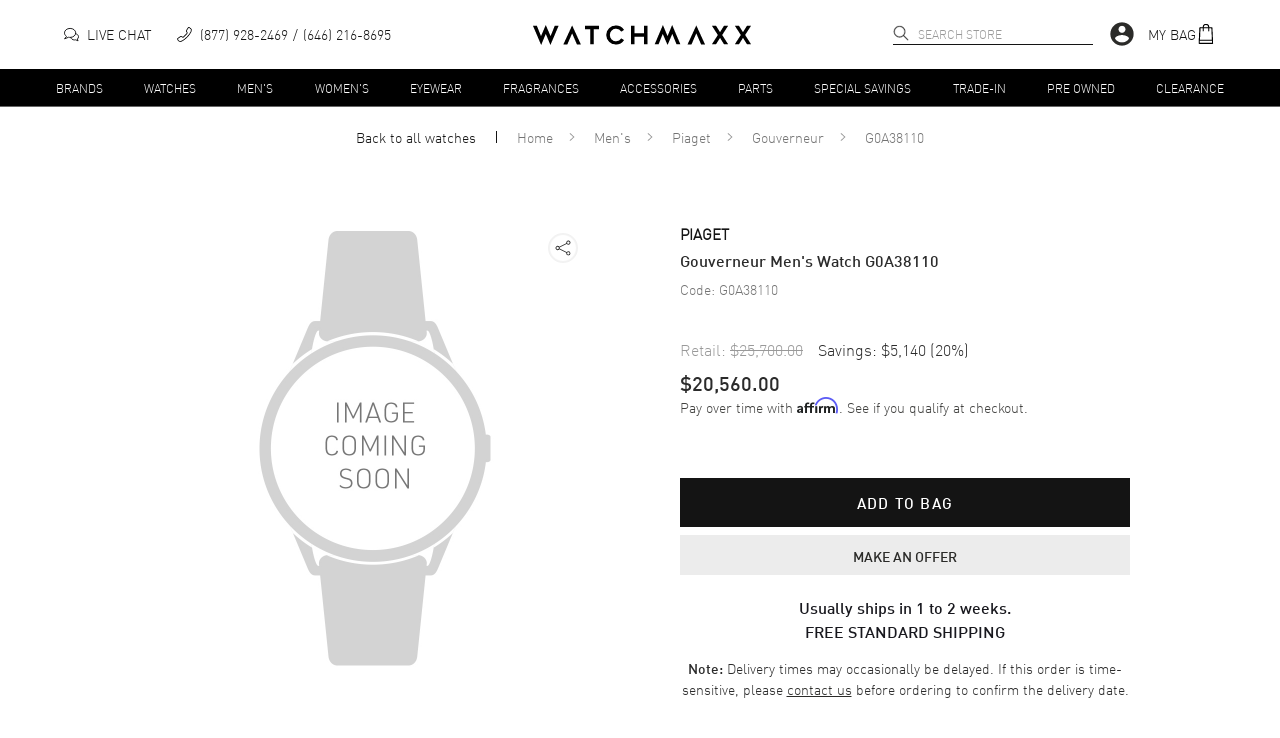

--- FILE ---
content_type: text/html; charset=utf-8
request_url: https://www.watchmaxx.com/piaget-watch-g0a38110
body_size: 16647
content:
<!DOCTYPE html><html lang="en"><head><meta charSet="utf-8"/><meta name="viewport" content="width=device-width"/><link rel="stylesheet" href="https://cdn.watchmaxx.com/static/magiczoomplus.min.5.3.7.css" crossorigin="anonymous"/><title>Piaget Gouverneur Men&#x27;s Watch G0A38110 | WatchMaxx</title><meta name="robots" content="index,follow,max-image-preview:large"/><meta name="description" content="Buy Piaget Gouverneur Men&#x27;s Watch G0A38110 for only $20,560.00. Free Shipping with a 30 Day Return Policy and a 2 year warranty."/><meta property="og:title" content="Piaget Gouverneur Men&#x27;s Watch G0A38110 | WatchMaxx"/><meta property="og:description" content="Buy Piaget Gouverneur Men&#x27;s Watch G0A38110 for only $20,560.00. Free Shipping with a 30 Day Return Policy and a 2 year warranty."/><script type="application/ld+json">{"@context":"https://schema.org","@type":"Product","description":"Brand New Authentic Piaget Gouverneur Men&apos;s Watch Model G0A38110. 18kt White Gold case with Black Alligator Leather strap. Tang clasp. Dial description: Silver with Silver Hands and Index Hour Markers dial. Automatic Self Winding movement. Scratch Resistant Sapphire crystal. Case size: 43mm. 30 Meters - 100 Feet water resistant. 2-year WatchMaxx warranty.","mpn":"G0A38110","sku":"G0A38110","gtin14":"793588306328","image":[],"brand":{"@type":"Brand","name":"Piaget"},"review":[{"@type":"Review","author":{"@type":"Person","name":"Ron Stickelman"},"reviewRating":{"ratingValue":"5","bestRating":"5","@type":"Rating"}}],"aggregateRating":{"@type":"AggregateRating","reviewCount":"22320","ratingValue":"4.8"},"offers":{"url":"https://www.watchmaxx.com/piaget-watch-g0a38110","price":"20560.00","priceCurrency":"USD","priceValidUntil":"2026-03-03","itemCondition":"http://schema.org/NewCondition","availability":"http://schema.org/InStock","@type":"Offer"},"name":"Piaget Gouverneur Men&apos;s Watch G0A38110"}</script><script type="application/ld+json">{"@context":"https://schema.org","@type":"BreadcrumbList","itemListElement":[{"@type":"ListItem","position":1,"item":"https://www.watchmaxx.com/mens","name":"Men&apos;s"},{"@type":"ListItem","position":2,"item":"https://www.watchmaxx.com/piaget","name":"Piaget"},{"@type":"ListItem","position":3,"item":"https://www.watchmaxx.com/piaget/gouverneur","name":"Gouverneur"},{"@type":"ListItem","position":4,"item":"https://www.watchmaxx.com/piaget-watch-g0a38110","name":"G0A38110"}]}</script><link rel="preload" as="image" href="https://res.cloudinary.com/dp9dnliwc/image/upload/v1543517204/item_coming_soon_rjstii.jpg"/><meta name="next-head-count" content="11"/><meta name="theme-color" content="#000000"/><meta name="google-site-verification" content="mSxjahpfR2DbfHTasQH94oMURtQFHUX0S_uVzt9QA5c"/><meta name="facebook-domain-verification" content="94dabfr8ajdkatg1r2jgie44li698v"/><meta name="format-detection" content="telephone=no"/><script>location.protocol==="file:"&&(location="https://www.watchmaxx.com");</script><link rel="apple-touch-icon" sizes="180x180" href="/apple-touch-icon.png"/><link rel="icon" type="image/png" sizes="32x32" href="/favicon-32x32.png"/><link rel="icon" type="image/png" sizes="16x16" href="/favicon-16x16.png"/><link rel="manifest" href="/site.webmanifest"/><link rel="mask-icon" href="/safari-pinned-tab.svg" color="#5bbad5"/><meta name="msapplication-TileColor" content="#00aba9"/><meta name="theme-color" content="#ffffff"/><link rel="preconnect" href="https://cdn.watchmaxx.com" crossorigin="anonymous"/><link rel="dns-prefetch" href="https://cdn.watchmaxx.com"/><link rel="preconnect" href="https://res.cloudinary.com"/><link rel="dns-prefetch" href="https://res.cloudinary.com"/><link rel="preload" href="https://cdn.watchmaxx.com/fonts/webfonts/382E5C_0_0.woff2" as="font" type="font/woff2" crossorigin="anonymous"/><link rel="preload" href="https://cdn.watchmaxx.com/fonts/webfonts/3851E8_0_0.woff2" as="font" type="font/woff2" crossorigin="anonymous"/><link rel="preload" href="https://cdn.watchmaxx.com/fonts/webfonts/noe_regular_1.woff2" as="font" type="font/woff2" crossorigin="anonymous"/><script>(function(w,d,s,l,i){w[l]=w[l]||[];
var c=d.location;w[l].push({originalLocation:c.protocol+'//'+c.hostname+c.pathname+c.search});
w[l].push({'gtm.start':new Date().getTime(),event:'gtm.js'});var f=d.getElementsByTagName(s)[0],
j=d.createElement(s),dl=l!='dataLayer'?'&l='+l:'';j.async=true;j.src='https://www.googletagmanager.com/gtm.js?id='+i+dl;f.parentNode.insertBefore(j,f);
})(window,document,'script','dataLayer','GTM-PDXXCXQ');
function gtag(){dataLayer.push(arguments);}gtag('config','AW-1070484880',{'allow_enhanced_conversions':true});</script><style>@-moz-document url-prefix(){.hide-until-css-loaded{margin-left:-99999px;}}</style><link rel="preload" href="https://cdn.watchmaxx.com/site2/_next/static/css/5815471e4401825e.css" as="style" crossorigin="anonymous"/><link rel="stylesheet" href="https://cdn.watchmaxx.com/site2/_next/static/css/5815471e4401825e.css" crossorigin="anonymous" data-n-g=""/><link rel="preload" href="https://cdn.watchmaxx.com/site2/_next/static/css/964221d1dd5cf1eb.css" as="style" crossorigin="anonymous"/><link rel="stylesheet" href="https://cdn.watchmaxx.com/site2/_next/static/css/964221d1dd5cf1eb.css" crossorigin="anonymous" data-n-p=""/><link rel="preload" href="https://cdn.watchmaxx.com/site2/_next/static/css/403231fb6050d55b.css" as="style" crossorigin="anonymous"/><link rel="stylesheet" href="https://cdn.watchmaxx.com/site2/_next/static/css/403231fb6050d55b.css" crossorigin="anonymous"/><noscript data-n-css=""></noscript><script defer="" crossorigin="anonymous" nomodule="" src="https://cdn.watchmaxx.com/site2/_next/static/chunks/polyfills-78c92fac7aa8fdd8.js"></script><script defer="" src="https://cdn.watchmaxx.com/site2/_next/static/chunks/5021-b35bfa84f9d40c66.js" crossorigin="anonymous"></script><script defer="" src="https://cdn.watchmaxx.com/site2/_next/static/chunks/7467.4fafe89e5accd604.js" crossorigin="anonymous"></script><script src="https://cdn.watchmaxx.com/site2/_next/static/chunks/webpack-8179d3fbec1a1f36.js" defer="" crossorigin="anonymous"></script><script src="https://cdn.watchmaxx.com/site2/_next/static/chunks/framework-fec6019ebfa6a4c8.js" defer="" crossorigin="anonymous"></script><script src="https://cdn.watchmaxx.com/site2/_next/static/chunks/main-a60355e37be05ec3.js" defer="" crossorigin="anonymous"></script><script src="https://cdn.watchmaxx.com/site2/_next/static/chunks/pages/_app-841f7deeed7e138b.js" defer="" crossorigin="anonymous"></script><script src="https://cdn.watchmaxx.com/site2/_next/static/chunks/pages/item-79b45b2150c0bcad.js" defer="" crossorigin="anonymous"></script><script src="https://cdn.watchmaxx.com/site2/_next/static/649db9f23d8ba5704367f1889e8c4248477422cb/_buildManifest.js" defer="" crossorigin="anonymous"></script><script src="https://cdn.watchmaxx.com/site2/_next/static/649db9f23d8ba5704367f1889e8c4248477422cb/_ssgManifest.js" defer="" crossorigin="anonymous"></script></head><body class="hide-until-css-loaded"><noscript><iframe src="https://www.googletagmanager.com/ns.html?id=GTM-PDXXCXQ" height="0" width="0" style="display:none;visibility:hidden"></iframe></noscript><div id="__next"><section class="Toastify" aria-live="polite" aria-atomic="false" aria-relevant="additions text" aria-label="Notifications Alt+T"></section><div class="root___Rp3dx root___TdzBy sticky___UdP8M up___1zczh" id="stickyHeader"><div class="header_main___VczwN"><div class="root___Qd6kR container___Sp3AU"><div class="left___1Cp68 hidePrint"><button class="root___PpmkR button-none___Noz9z burger___Ud6pz" tabindex="0" role="button" aria-label="Open nav" type="button"><span class="burger-text___Pcz0T"></span></button><div class="chat___1yc6o"><a href="/" class="chat-link___1AcS4"><svg xmlns="http://www.w3.org/2000/svg" viewBox="0 0 64 64" aria-label="Live chat" width="15px" height="15px"><path d="M49.6 28.5C56.8 30.1 62 35.4 62 41.6a12.4 12.4 0 01-5.1 9.7L60 59l-10.3-4.3a21 21 0 01-4.7.5c-8.2 0-15.1-4.7-16.7-10.9" fill="none" stroke="#141415" stroke-width="4" stroke-linejoin="round" stroke-linecap="round"></path><path d="M4 50l15.4-6.3a29.6 29.6 0 006.6.7c13.3 0 24-8.6 24-19.2S39.3 6 26 6 2 14.6 2 25.2C2 30.6 4.8 35.5 9.3 39z" fill="none" stroke="#141415" stroke-width="4" stroke-linejoin="round" stroke-linecap="round"></path></svg><p class="text___1AdS8">Live Chat</p></a></div><div class="call___UoS9z"><a class="call-link___VcCgU none___OdjsN" aria-label="phone" target="_self" href="tel:+1-646-216-8695"><svg xmlns="http://www.w3.org/2000/svg" viewBox="0 0 30 30" width="15px" height="15px"><path d="M25.1.5a2.7 2.7 0 00-1.5-.5 2 2 0 00-1.7.8l-3.8 6a1.9 1.9 0 00-.3 1 3.2 3.2 0 00.4 1.5l1.5 2.5A35.8 35.8 0 0116 16a35.7 35.7 0 01-4.2 3.7l-2.5-1.3a3.1 3.1 0 00-1.5-.4 1.9 1.9 0 00-1 .3l-5.8 4A2 2 0 00.3 24a2.7 2.7 0 00.4 1.6s3.2 4.3 5.1 4.3c2.7-.1 5.7-1.6 8.5-3.7a51.6 51.6 0 006.4-5.6c4-4 8.8-10 8.9-15.1 0-1.9-4.4-5-4.5-5zM2 23.6l5.7-3.9a.3.3 0 01.2 0 1.7 1.7 0 01.8.2l2.6 1.4.8.4.7-.5a35 35 0 004.4-4 35.4 35.4 0 003.9-4.6l.5-.7-.5-.8-1.4-2.5a1.8 1.8 0 01-.2-.8.6.6 0 010-.2l3.8-5.9a.5.5 0 01.3-.1 1.1 1.1 0 01.7.2C26.1 3 28 5 28 5.5c0 4.5-4.6 10.1-8.4 14-5.4 5.5-10.4 8.7-13.9 8.8-.5 0-2.3-1.6-3.7-3.6a1.2 1.2 0 01-.3-.7.6.6 0 01.2-.4z"></path></svg><p class="text___1AdS8">(877) 928-2469</p><p class="text___1AdS8">(646) 216-8695</p></a></div></div><div class="logo_wrapper___PcPsV" role="banner"><a class="logo___1zoPk" href="/"><svg alt="Logo" xmlns="http://www.w3.org/2000/svg" viewBox="0 0 307.73 28.13"><path class="cls-1" d="m24.6 28.13-6.5-15.47h-.13l-6.44 15.47L0 1.23h5.47l5.79 14.24h.13L18.03 0l6.71 15.47h.14l5.75-14.24h5.47l-11.5 26.9zM183.36 0l6.5 15.47h.14L196.43 0l11.54 26.9h-5.48l-5.78-14.24h-.14l-6.64 15.47-6.7-15.47h-.14l-5.75 14.24h-5.48L183.36 0zM93.29 5.89H85.7V26.9h-4.86V5.89h-7.36V1.23h19.81v4.66zM124.56 9.43a8.86 8.86 0 0 0-7.39-4.29 8.24 8.24 0 0 0-6.16 2.67 9.05 9.05 0 0 0 0 12.56 8.34 8.34 0 0 0 6.16 2.63 9 9 0 0 0 7.39-4.24l4 2.46a13.31 13.31 0 0 1-11.36 6.26 13.68 13.68 0 0 1-9.75-3.87 12.72 12.72 0 0 1-4-9.55 12.71 12.71 0 0 1 4-9.55A13.67 13.67 0 0 1 117.2.65a13.52 13.52 0 0 1 11.36 6.26zM161.46 26.9h-4.86V16.36h-13.26V26.9h-4.86V1.23h4.86V11.7h13.26V1.23h4.86V26.9zm105.6-12.84 8.28 12.84h-5.82l-5.44-8.66h-.14l-5.47 8.66h-5.82l8.28-12.84-8.28-12.83h5.82l5.47 8.69h.14l5.44-8.69h5.82l-8.28 12.83zm32.39 0 8.28 12.84h-5.81l-5.44-8.66h-.14l-5.48 8.66h-5.82l8.29-12.84-8.29-12.83h5.82l5.48 8.69h.14l5.44-8.69h5.81l-8.28 12.83zM55.24.61 42.78 27.52h5.58l6.81-15.64h.13l6.78 15.64h5.58L55.24.61zm175.28 0-12.45 26.91h5.58l6.81-15.64h.13l6.78 15.64h5.58L230.52.61z"></path></svg></a></div><div class="right___Ud3pB hidePrint"><div class="search___1CdjA search___Sc3gT hidePrint" role="search" aria-expanded="false" aria-haspopup="listbox" aria-labelledby="main-search-label"><label id="main-search-label" for="main-search-input">Search</label><input aria-autocomplete="list" aria-labelledby="main-search-label" autoComplete="off" id="main-search-input" class="search_input___1Bozs" type="text" maxLength="50" placeholder="Search Store" value=""/><svg xmlns="http://www.w3.org/2000/svg" viewBox="0 0 18 18" width="16px" height="16px" class="search_magnifier___1Cp3s" aria-label="search" tabindex="0"><path stroke="#000" stroke-linecap="round" stroke-linejoin="round" stroke-width="0.5" d="M16.8 16.9c-.2.2-.5.2-.7 0l-4.5-4.5C10.5 13.4 9 14 7.4 14 3.8 14 .9 11.1.9 7.5S3.8 1 7.4 1s6.5 2.9 6.5 6.5c0 1.6-.6 3.1-1.6 4.2l4.5 4.5c.2.2.2.5 0 .7 0-.1 0-.1 0 0zm-3.9-9.4c0-3-2.5-5.5-5.5-5.5S1.9 4.5 1.9 7.5 4.4 13 7.4 13s5.5-2.5 5.5-5.5z"></path></svg></div><div class="account___Vc38P"><svg viewBox="0 0 24 24" aria-hidden="true" class="MuiSvgIcon-root account_icon___Up6gQ" tabindex="0"><path d="M12 2C6.48 2 2 6.48 2 12s4.48 10 10 10 10-4.48 10-10S17.52 2 12 2zm0 3c1.66 0 3 1.34 3 3s-1.34 3-3 3-3-1.34-3-3 1.34-3 3-3zm0 14.2a7.2 7.2 0 01-6-3.22c.03-1.99 4-3.08 6-3.08 1.99 0 5.97 1.09 6 3.08a7.2 7.2 0 01-6 3.22z"></path></svg></div><div class="bag___1Ap31"><a class="bag-link___Vp35C" tabindex="0" role="button"><p class="text___1AdS8">My Bag</p><svg xmlns="http://www.w3.org/2000/svg" viewBox="0 0 30 30" width="20px" height="20px"><path d="M25.7 28.5l-1-22.4a1.4 1.4 0 00-1.5-1.4H20a5 5 0 00-10 0H6.6A1.4 1.4 0 005 6.1L4 28.5A1.4 1.4 0 005.4 30h19a1.4 1.4 0 001.4-1.4zm-1.7-.2H5.7l.1-3H24zM10.8 11.1a.8.8 0 00.8-.8v-4h6.6v4a.8.8 0 00.9.8.8.8 0 00.8-.8v-4H23l.8 17.3H6l.8-17.2H10v3.9a.8.8 0 00.8.8zm.8-6.4a3.3 3.3 0 016.6 0z"></path></svg></a></div></div></div></div><div class="root___1AdPo"><div class="root___Qd6kR container___Ud3cQ hidePrint"><ul class="nav___Ud38U"><li><a class="root___1zpjs navTrigger___1xoP5 trigger___OcjsQ link___VpC9A" target="_self" href="/brands">Brands</a></li><li><a class="root___1zpjs navTrigger___1xoP5 trigger___OcjsQ link___VpC9A" target="_self" href="/watches">Watches</a></li><li><a class="root___1zpjs navTrigger___1xoP5 trigger___OcjsQ link___VpC9A" target="_self" href="/mens">Men&#x27;s</a></li><li><a class="root___1zpjs navTrigger___1xoP5 trigger___OcjsQ link___VpC9A" target="_self" href="/womens">Women&#x27;s</a></li><li><a class="root___1zpjs navTrigger___1xoP5 trigger___OcjsQ link___VpC9A" target="_self" href="/eyewear">Eyewear</a></li><li><a class="root___1zpjs navTrigger___1xoP5 trigger___OcjsQ link___VpC9A" target="_self" href="/fragrances">Fragrances</a></li><li><a class="root___1zpjs navTrigger___1xoP5 trigger___OcjsQ link___VpC9A" target="_self" href="/accessories">Accessories</a></li><li><a class="root___1zpjs navTrigger___1xoP5 trigger___OcjsQ link___VpC9A" target="_self" href="/parts">Parts</a></li><li><a class="root___1zpjs navTrigger___1xoP5 trigger___OcjsQ link___VpC9A" target="_self" href="/special-savings">Special Savings</a></li><li><a class="root___1zpjs navTrigger___1xoP5 trigger___OcjsQ link___VpC9A" target="_self" href="/trade">Trade-In</a></li><li><a class="root___1zpjs navTrigger___1xoP5 trigger___OcjsQ link___VpC9A" target="_self" href="/condition-preowned">Pre Owned</a></li><li><a class="root___1zpjs navTrigger___1xoP5 trigger___OcjsQ link___VpC9A" target="_self" href="/featured/clearance-sale">Clearance</a></li></ul></div><section class="mega___TdP0U fadeOut___1Cd65"><div class=""><div class="root___Qd6kR"></div></div></section></div></div><section role="main"><section class="root___Rp3kS"><nav class="root___VdzoN breadcrumbs___Pcj0M"><ul class="list___Pcj9B"><li class="breadcrumb___Nc6oP backLink___1AdC9"><a class="link___Pcz4T link___VpC9A" target="_self" href="/watches">Back to all <!-- -->watches</a></li><li class="breadcrumb___Nc6oP"><a class="link___Pcz4T link___VpC9A" target="_self" href="/">Home</a><svg xmlns="http://www.w3.org/2000/svg" viewBox="0 0 30.96 50.97" class="caret___NpjxA"><path d="M4.94,49.16,28.63,27.43a1.18,1.18,0,0,0,.5-.3A2.86,2.86,0,0,0,30,25a2.83,2.83,0,0,0-.83-2.14,1.17,1.17,0,0,0-.52-.31L5,.86a2.9,2.9,0,0,0-4.1,0A2.94,2.94,0,0,0,0,2.92,2.92,2.92,0,0,0,.9,5L22.7,25,.87,45a2.91,2.91,0,0,0,2.06,5A2.8,2.8,0,0,0,4.94,49.16Z" transform="translate(0.49 0.48)"></path></svg></li><li class="breadcrumb___Nc6oP"><a class="link___Pcz4T link___VpC9A" target="_self" href="/mens">Men&#x27;s</a><svg xmlns="http://www.w3.org/2000/svg" viewBox="0 0 30.96 50.97" class="caret___NpjxA"><path d="M4.94,49.16,28.63,27.43a1.18,1.18,0,0,0,.5-.3A2.86,2.86,0,0,0,30,25a2.83,2.83,0,0,0-.83-2.14,1.17,1.17,0,0,0-.52-.31L5,.86a2.9,2.9,0,0,0-4.1,0A2.94,2.94,0,0,0,0,2.92,2.92,2.92,0,0,0,.9,5L22.7,25,.87,45a2.91,2.91,0,0,0,2.06,5A2.8,2.8,0,0,0,4.94,49.16Z" transform="translate(0.49 0.48)"></path></svg></li><li class="breadcrumb___Nc6oP"><a class="link___Pcz4T link___VpC9A" target="_self" href="/piaget">Piaget</a><svg xmlns="http://www.w3.org/2000/svg" viewBox="0 0 30.96 50.97" class="caret___NpjxA"><path d="M4.94,49.16,28.63,27.43a1.18,1.18,0,0,0,.5-.3A2.86,2.86,0,0,0,30,25a2.83,2.83,0,0,0-.83-2.14,1.17,1.17,0,0,0-.52-.31L5,.86a2.9,2.9,0,0,0-4.1,0A2.94,2.94,0,0,0,0,2.92,2.92,2.92,0,0,0,.9,5L22.7,25,.87,45a2.91,2.91,0,0,0,2.06,5A2.8,2.8,0,0,0,4.94,49.16Z" transform="translate(0.49 0.48)"></path></svg></li><li class="breadcrumb___Nc6oP"><a class="link___Pcz4T link___VpC9A" target="_self" href="/piaget/gouverneur">Gouverneur</a><svg xmlns="http://www.w3.org/2000/svg" viewBox="0 0 30.96 50.97" class="caret___NpjxA"><path d="M4.94,49.16,28.63,27.43a1.18,1.18,0,0,0,.5-.3A2.86,2.86,0,0,0,30,25a2.83,2.83,0,0,0-.83-2.14,1.17,1.17,0,0,0-.52-.31L5,.86a2.9,2.9,0,0,0-4.1,0A2.94,2.94,0,0,0,0,2.92,2.92,2.92,0,0,0,.9,5L22.7,25,.87,45a2.91,2.91,0,0,0,2.06,5A2.8,2.8,0,0,0,4.94,49.16Z" transform="translate(0.49 0.48)"></path></svg></li><li class="breadcrumb___Nc6oP"><span class="link___Pcz4T">G0A38110</span></li></ul></nav><div class="product___Uem4V"><div class="root___1yp3k images___1zpz1"><div class="mainImageWrapper___1Apzg"><a href="https://res.cloudinary.com/dp9dnliwc/image/upload/v1543517204/item_coming_soon_rjstii.jpg" class="MagicZoom" id="MagicZoomWrapper" data-options="autostart:false; transitionEffect:false;"><img alt="G0A38110" src="https://res.cloudinary.com/dp9dnliwc/image/upload/v1543517204/item_coming_soon_rjstii.jpg"/></a><div><div class="share_root___MczBy" tabindex="0"><div class="icon___1xpm9" title="Share"><svg stroke="currentColor" fill="currentColor" stroke-width="0" viewBox="0 0 24 24" height="20px" width="20px" xmlns="http://www.w3.org/2000/svg"><path d="M18.44 15.94a2.5 2.5 0 00-1.96.95l-8.51-4.25a2.356 2.356 0 000-1.29l8.5-4.25a2.5 2.5 0 10-.53-1.54 2.269 2.269 0 00.09.65l-8.5 4.25a2.5 2.5 0 100 3.08l8.5 4.25a2.269 2.269 0 00-.09.65 2.5 2.5 0 102.5-2.5zm0-11.88a1.5 1.5 0 11-1.5 1.5 1.5 1.5 0 011.5-1.5zM5.56 13.5a1.5 1.5 0 111.5-1.5 1.5 1.5 0 01-1.5 1.5zm12.88 6.44a1.5 1.5 0 111.5-1.5 1.5 1.5 0 01-1.5 1.5z"></path></svg></div></div></div></div></div><article class="root___1BdSo info___Vp6cN"><div class="wrapper___Qoj9B"><p class="root___Vp3wM brand___1Acjg black___UoSkN bold___RejkM">Piaget</p><header class="title_header___1xojw"><h1 class="title___1Apjl h1-style___1xdP8 din-font___VpmdB">Gouverneur Men&#x27;s Watch G0A38110</h1></header><p class="root___Vp3wM code___SoCcR grey___Pe69B">Code: <!-- -->G0A38110</p><div class="root___NdzcS pricing___QpjwT"><div class="savings___Pc3oO"><div class="retail___SczxC">Retail:<!-- --> <p class="retail-price___VoScR">$25,700.00</p></div>Savings:<!-- --> <!-- -->$5,140<!-- --> <!-- -->(<!-- -->20<!-- -->%)</div><div class="priceWrapper___Qcm8Q"><p class="price___1ze3p">$20,560.00</p><div class="affirm___ScP0M"><p class="trigger___MdjhC affirm-as-low-as" data-page-type="product" data-affirm-type="symbol" data-amount="2056000"></p></div></div></div></div><div class="extendedWarranty___Tem4M extendWrapper___Qc3pC"><div id="extend-offer"></div></div><button class="root___PpmkR button-black___UpjsS button___1zcS8 boldStyle button___Rcj0O" tabindex="0" role="button" aria-label="" type="button">Add to bag</button><button class="root___PpmkR button-outline___Td3sT root___ToSpB boldStyle button___Rcj0O" tabindex="0" role="button" aria-label="" type="button">MAKE AN OFFER</button><div class="wrapper_delivery___1BcPg"><p class="inStockMessage___1ypzd boldStyle"><span>Usually ships in 1 to 2 weeks.</span><strong>FREE STANDARD SHIPPING</strong></p><div class="specialMsg___SoChA"><span class="boldStyle">Note:</span> Delivery times may occasionally be delayed. If this order is time-sensitive, please<!-- --> <a class="link___VpC9A" target="_self" href="/contactus">contact us</a> <!-- -->before ordering to confirm the delivery date.</div><div class="iconLinks___VpzcO"><div><a class="iconLink___Qp3cT" role="link" href="/contactus"><svg class="icon___1xdCp" xmlns="http://www.w3.org/2000/svg" viewBox="0 0 264.36 164"><defs><style>.cls-2<!-- -->{<!-- -->fill:none;stroke-miterlimit:10;stroke-width:8px<!-- -->}</style></defs><path class="cls-2" d="M24.36 106v20a10 10 0 0 0 10 10h30M112.36 136h50a10 10 0 0 0 10-10V14a10 10 0 0 0-10-10h-97"></path><circle class="cls-2" cx="88.36" cy="136" r="24"></circle><circle class="cls-2" cx="216.36" cy="136" r="24"></circle><path class="cls-2" d="M166.36 136h26M240.36 136h10a10 10 0 0 0 10-10V87.89a10 10 0 0 0-2.63-6.76l-38.4-41.89A10 10 0 0 0 212 36h-39.6"></path><path class="cls-2" d="M260.36 84h-50a10 10 0 0 1-10-10V48M94.78 58H12.72M82.06 86H0M105.48 30H23.42"></path></svg><span class="text___1yp3l">Need it sooner?</span></a></div><a class="iconLink___Qp3cT" role="link" href="/trade"><svg xmlns="http://www.w3.org/2000/svg" viewBox="0 0 4078.26 4219.75" class="icon___1xdCp"><path d="M2037.4 3919.75c-516.7 0-997.08-228.46-1321.85-620.1l398.74-156.18-935.07-746.63L0 3579.92l423.79-166a2027.24 2027.24 0 00630.71 550.69 2009.84 2009.84 0 00982.9 255.13c255.42 0 504.41-47.12 740.08-140.05a2018.49 2018.49 0 00617-384.3c369.43-335.77 600.55-793.1 650.78-1287.75l-298.46-30.31c-89.3 879.32-824.18 1542.42-1709.4 1542.42zm.23-3619.75c518.37 0 999.67 229.6 1324.43 623.18L2963 1078.43l933.31 748.82 182-1182.66-424.19 165a2027 2027 0 00-631.52-553.31A2009.89 2009.89 0 002037.63 0c-255.41 0-504.41 47.12-740.08 140.05a2019 2019 0 00-617 384.29C311.12 860.11 80 1317.45 29.77 1812.1l298.46 30.31C417.53 963.09 1152.41 300 2037.63 300z"></path><path d="M2172.6 3339.07v-327.3c344.92-64.18 533.89-308.05 533.89-593.63 0-288.8-144-465.28-500.9-600-254.94-102.69-359.92-170.08-359.92-276 0-89.85 63-179.7 257.95-179.7 216 0 353.92 73.81 431.9 109.1l87-362.59c-99-51.34-233.94-96.27-434.9-105.89V720.68h-293.96v304.84c-320.93 67.39-506.89 288.79-506.89 571.17 0 311.25 219 471.69 539.88 587.21 221.95 80.21 317.93 157.23 317.93 279.16 0 128.35-117 199-287.94 199-195 0-371.91-67.39-497.89-141.19l-90 375.43c114 70.59 308.94 128.35 509.89 138v304.84z"></path></svg><span class="text___1yp3l">Trade in your watch or jewelry</span></a></div></div><div class="nortonKicker___RcPkP"><span id="_GUARANTEE_Kicker" name="_GUARANTEE_Kicker" type="Kicker Custom Text2"></span></div></article></div></section></section><div class="root___Re3cQ"><div class="column___MozpC t___Vd3dz" aria-label="Every item we sell is guaranteed to be 100% authentic." data-balloon-pos="down" data-balloon-length="medium"><svg xmlns="http://www.w3.org/2000/svg" fill="none" stroke="#333" stroke-linecap="round" stroke-linejoin="round" stroke-width="1.5" viewBox="0 0 45 45" aria-hidden="true" width="40px" height="40px"><path d="M22.5 43.91c20.09-6.58 17-35.21 17-35.21-12.4-.7-17-7.61-17-7.61s-4.6 7.05-17 7.7c.01 0-3.09 28.64 17 35.12z"></path><circle cx="22.5" cy="22.69" r="7.89"></circle><path d="M19.12 22.5L22 25.22 26.16 21"></path></svg><p class="icon_text___1xdCo">Authenticity Guaranteed</p></div><div class="column___MozpC"><svg xmlns="http://www.w3.org/2000/svg" fill="none" stroke="#333" stroke-width="1.5" viewBox="0 0 45 45" aria-hidden="true" width="40px" height="40px"><path d="M24.06 33.24H8.44a.78.78 0 01-.78-.78V2a.77.77 0 01.78-.78h29.1a.77.77 0 01.78.78v30.46a.77.77 0 01-.78.78h-2"></path><circle cx="29.82" cy="33.24" r="5.76"></circle><path d="M32.61 38.51v5a.35.35 0 01-.49.3l-2.15-1h-.29l-2.15 1a.38.38 0 01-.49-.3v-5M17.13 23.11h12.69M14.2 12.22h18.55M14.2 6.78h18.55M14.2 17.67h18.55"></path></svg><p class="icon_text___1xdCo">2<!-- --> Year<span class="break___1zozw">Warranty</span></p></div><div class="column___MozpC hide_mobile___MemoP"><svg xmlns="http://www.w3.org/2000/svg" fill="none" stroke="#333" stroke-linecap="round" stroke-linejoin="round" stroke-width="1.5" viewBox="0 0 45 45" aria-hidden="true" width="40px" height="40px"><path d="M31.16 34.21l-3-.48c-2-.32-5.6 1.17-7.81 2.2a2.08 2.08 0 01-2.76-1 2.08 2.08 0 011-2.81l7-3.07c3.06-1.33 8.51-.15 11.42 1.49v11.12l-11.4 1.81a7.79 7.79 0 01-5.25-.53L2.89 33.73A1.79 1.79 0 012 31.44a1.79 1.79 0 012.28-1l13.34 4.5m19.52-2.83v-3.22h5.99v15.22h-5.99v-2.45"></path><path d="M4.78 30.54V.7h29.36v28.19M12.54.7v15.44l6.92-3.61L26 16.14V.7"></path></svg><p class="icon_text___1xdCo">Brand New</p></div><div class="column___MozpC hide_mobile___MemoP"><svg xmlns="http://www.w3.org/2000/svg" fill="none" stroke="#333" stroke-linecap="round" stroke-linejoin="round" stroke-width="1.5" viewBox="0 0 45 45" aria-hidden="true" width="40px" height="40px"><path d="M43.72 26.16a21.51 21.51 0 11-3.47-15.84M27.78 1.61l-8.82 5.05 1.69 2.97-3.76 6.33-9.31 2.78 3.76 12.18 10.3 3.76v4.65M38.37 8.04l-3.66 4.16"></path><path d="M21.93 23.19L17 21l-3.76 2.18 8.52 5.55 8.51-3.37-3.56 9.31 4.25-2.18 5.15-9.41 6.44-2.87a2.42 2.42 0 10-1.88-4.45z"></path><path d="M33.82 18.44l-7.53-4.75-3.86 1.98 6.93 4.55"></path></svg><p class="icon_text___1xdCo">Free USA Shipping</p></div><div class="column___MozpC"><svg xmlns="http://www.w3.org/2000/svg" stroke-width="1.5" viewBox="0 0 45 45" aria-hidden="true" width="45px" height="45px"><path d="M13.4 27.8C14 29.3 15.1 30 17 30a3.9 3.9 0 003.1-1.2 4.1 4.1 0 001-2.7 4 4 0 00-4.1-4 3.8 3.8 0 002-.7 3.2 3.2 0 001.6-2.9 3.2 3.2 0 00-3.4-3.5 3.1 3.1 0 00-3.3 2.1M31.6 20a6 6 0 00-.9-3.7 2.8 2.8 0 00-2.5-1.3 2.9 2.9 0 00-2.7 1.5 6.5 6.5 0 00-.7 3.5v5a6.2 6.2 0 00.8 3.7 2.8 2.8 0 002.6 1.3 2.9 2.9 0 002.7-1.5 6.5 6.5 0 00.7-3.5z" fill="none" stroke="#333"></path><path d="M4.5 22.1a18.5 18.5 0 0035.4 7.6M1.1 25.3l3.4-3.4 4.1 3.3m31.9-2.3a18.5 18.5 0 00-35.4-7.6" fill="none" stroke="#333" stroke-linecap="round" stroke-linejoin="round"></path><path d="M43.9 19.7l-3.4 3.4-4.1-3.3" fill="none" stroke="#333" stroke-linecap="round" stroke-linejoin="round"></path></svg><p class="icon_text___1xdCo">30 Day <span class="break___1zozw">Return Policy</span></p></div></div><section class="wrapper___1zozl"><h2 class="trigger___Qpzdx h4-style___RdmoT">Item Details</h2><div class="specsGroupsWrapper___Momlx"><div class="root___Tc68P"><h3 class="title___Od3kS h3-style___Pd39B">Item</h3><ul class="specs___1ypm8"><li class="root___1xoj0"><p class="name___RdzcV">Brand</p><p class="value___1Bpjp">Piaget</p></li><li class="root___1xoj0"><p class="name___RdzcV">Series</p><p class="value___1Bpjp">Gouverneur</p></li><li class="root___1xoj0"><p class="name___RdzcV">Gender</p><p class="value___1Bpjp">Men&#x27;s</p></li><li class="root___1xoj0"><p class="name___RdzcV">Code</p><p class="value___1Bpjp">G0A38110</p></li><li class="root___1xoj0"><p class="name___RdzcV">MPN</p><p class="value___1Bpjp">G0A38110</p></li><li class="root___1xoj0"><p class="name___RdzcV">UPC</p><p class="value___1Bpjp">793588306328</p></li><li class="root___1xoj0"><p class="name___RdzcV">Brand Origin</p><p class="value___1Bpjp">Swiss Made</p></li></ul></div><div class="root___Tc68P"><h3 class="title___Od3kS h3-style___Pd39B">Case</h3><ul class="specs___1ypm8"><li class="root___1xoj0"><p class="name___RdzcV">Case Material</p><p class="value___1Bpjp">White Gold</p></li><li class="root___1xoj0"><p class="name___RdzcV">Case Diameter</p><p class="value___1Bpjp">43mm</p></li><li class="root___1xoj0"><p class="name___RdzcV">Crystal</p><p class="value___1Bpjp">Scratch Resistant Sapphire</p></li></ul></div><div class="root___Tc68P"><h3 class="title___Od3kS h3-style___Pd39B">Dial</h3><ul class="specs___1ypm8"><li class="root___1xoj0"><p class="name___RdzcV">Dial Color</p><p class="value___1Bpjp">Silver</p></li><li class="root___1xoj0"><p class="name___RdzcV">Dial Description</p><p class="value___1Bpjp">Silver with Silver Hands and Index Hour Markers</p></li></ul></div><div class="root___Tc68P"><h3 class="title___Od3kS h3-style___Pd39B">Movement</h3><ul class="specs___1ypm8"><li class="root___1xoj0"><p class="name___RdzcV">Movement</p><p class="value___1Bpjp">Automatic Self Winding</p></li></ul></div><div class="root___Tc68P"><h3 class="title___Od3kS h3-style___Pd39B">Band</h3><ul class="specs___1ypm8"><li class="root___1xoj0"><p class="name___RdzcV">Band Material</p><p class="value___1Bpjp">Leather</p></li><li class="root___1xoj0"><p class="name___RdzcV">Band Color</p><p class="value___1Bpjp">Black</p></li><li class="root___1xoj0"><p class="name___RdzcV">Band Description</p><p class="value___1Bpjp">Black Alligator Leather</p></li><li class="root___1xoj0"><p class="name___RdzcV">Clasp Type</p><p class="value___1Bpjp">Tang</p></li></ul></div><div class="root___Tc68P"><h3 class="title___Od3kS h3-style___Pd39B">Additional Information</h3><ul class="specs___1ypm8"><li class="root___1xoj0"><p class="name___RdzcV">Water Resistant</p><p class="value___1Bpjp">30 Meters - 100 Feet</p></li><li class="root___1xoj0"><p class="name___RdzcV">Warranty</p><p class="value___1Bpjp">2 Year WatchMaxx Warranty</p></li><li class="root___1xoj0"><p class="name___RdzcV">Also Known As</p><p class="value___1Bpjp">G0A38110</p></li></ul></div><div class="fullDescription___TdjoM">Brand New Authentic Piaget Gouverneur Men&#x27;s Watch Model G0A38110. 18kt White Gold case with Black Alligator Leather strap. Tang clasp. Dial description: Silver with Silver Hands and Index Hour Markers dial. Automatic Self Winding movement. Scratch Resistant Sapphire crystal. Case size: 43mm. 30 Meters - 100 Feet water resistant. 2-year WatchMaxx warranty.</div></div><h4 class="trigger___Qpzdx h4-style___RdmoT">Shipping &amp; Returns</h4></section><div class="root___1xdPp"><section class="left___1Aozt left___1zdS8"><article class="root___OomgT left-content___Pp3wO"><div class="header___Sp3dB"><p class="root___Vp3wM black___UoSkN">Talk to an Expert</p><p class="description___Rpj9x">Our team is available to help during<!-- --> <button class="root___PpmkR button-none___Noz9z link___RcPtz" tabindex="0" role="button" aria-label="" type="button">business hours</button></p></div><ul class="list___Mp6ly"><li class="item___1AcPx"><a class="contact___Np6lC none___OdjsN" target="_self" href="tel:+1-646-216-8695"><svg xmlns="http://www.w3.org/2000/svg" viewBox="0 0 64 64" width="30px"><path d="M58.9 47l-10.4-6.8a4.8 4.8 0 00-6.5 1.3c-2.4 2.9-5.3 7.7-16.2-3.2S19.6 24.4 22.5 22a4.8 4.8 0 001.3-6.5L17 5.1c-.9-1.3-2.1-3.4-4.9-3S2 6.6 2 15.6s7.1 20 16.8 29.7S39.5 62 48.4 62s13.2-8 13.5-10-1.7-4.1-3-5z" fill="none" stroke="#141415" stroke-width="4" stroke-linejoin="round" stroke-linecap="round"></path></svg><p class="action___TcShB">Call Us</p></a></li><li class="item___1AcPx"><button class="root___PpmkR button-none___Noz9z contact___Np6lC" tabindex="0" role="button" aria-label="" type="button"><svg xmlns="http://www.w3.org/2000/svg" viewBox="0 0 64 64" aria-label="Live chat" width="30px"><path d="M49.6 28.5C56.8 30.1 62 35.4 62 41.6a12.4 12.4 0 01-5.1 9.7L60 59l-10.3-4.3a21 21 0 01-4.7.5c-8.2 0-15.1-4.7-16.7-10.9" fill="none" stroke="#141415" stroke-width="4" stroke-linejoin="round" stroke-linecap="round"></path><path d="M4 50l15.4-6.3a29.6 29.6 0 006.6.7c13.3 0 24-8.6 24-19.2S39.3 6 26 6 2 14.6 2 25.2C2 30.6 4.8 35.5 9.3 39z" fill="none" stroke="#141415" stroke-width="4" stroke-linejoin="round" stroke-linecap="round"></path></svg><p class="action___TcShB">Chat</p></button></li><li class="item___1AcPx"><a class="contact___Np6lC none___OdjsN" target="_self" href="mailto: info@WatchMaxx.com"><svg width="30px" xmlns="http://www.w3.org/2000/svg" viewBox="0 0 66.5 44.6"><path fill="#141415" stroke="#141415" stroke-width="2" d="M62.1 1H4.5A3.4 3.4 0 001 4.3v35.9a3.4 3.4 0 003.4 3.4h57.7a3.4 3.4 0 003.4-3.4V4.5a3.4 3.4 0 00-3.3-3.4zm1.2 39.2a1.1 1.1 0 01-1 1.1H4.5a1.1 1.1 0 01-1.2-1v-29l27.8 14a4.4 4.4 0 004.5 0l27.8-14zm0-31.5L34.4 23.2a2.2 2.2 0 01-1.1.4 2.3 2.3 0 01-1.2-.4L3.3 8.7V4.4a1 1 0 011-1.2 1.2 1.2 0 01.3 0h57.7a1.1 1.1 0 011 1 1.6 1.6 0 010 .3z"></path></svg><p class="action___TcShB">Email Us</p></a></li></ul></article><article class="root___Nc6oV left-content___Pp3wO shipping___1Ap64"><div class="header___1zc3s"><h2 class="title___OcPxx h2-style___1zoPk">Shipping &amp; Returns</h2><ul class="policy___QomkO"><li class="policy-item___1Aojk">Worldwide Delivery</li><li class="policy-item___1Aojk">30 Day Returns</li></ul></div><section class="list___Od3wT"><table class="table___Se3gU"><tbody><tr><td class="title___OcPxx">Continental USA Standard</td><td>Free</td><td>From Friday 2/13/2026 to Monday 3/2/2026</td></tr><tr><td class="title___OcPxx">Continental USA Expedited</td><td>$25</td><td>From Friday 2/13/2026 to Tuesday 2/24/2026</td></tr><tr><td class="title___OcPxx">Continental USA Next Day</td><td>$39</td><td>From Friday 2/13/2026 to Friday 2/20/2026</td></tr><tr><td class="title___OcPxx">Continental USA Next Day AM Delivery</td><td>$75</td><td>From Friday 2/13/2026 to Friday 2/20/2026</td></tr></tbody></table></section></article><article class="root___NdjoQ left-content___Pp3wO"><div class="content___1Cejx"><h2 class="title___Ooj0O h2-style___1zoPk">The WatchMaxx Promise</h2><p class="description___1zdm5">WatchMaxx.com sells 100% authentic, brand new merchandise, complete with the manufacturer’s packaging and a minimum 2-year guarantee with service or repair by WatchMaxx. WatchMaxx offers products from the world’s finest and most respected brands, such as the <!-- -->Piaget Gouverneur Men&#x27;s Watch G0A38110<!-- --> showcased above.</p></div><picture class="root___1Ap64 pic___1Ccjg"><img data-src="https://res.cloudinary.com/dp9dnliwc/image/upload/c_fill,w_300/q_auto/f_auto//wmmedia/watch_images/large/0111277264051set12371fc_1515610214.jpg" data-srcset="https://res.cloudinary.com/dp9dnliwc/image/upload/c_fill,w_300/q_auto/f_auto//wmmedia/watch_images/large/0111277264051set12371fc_1515610214.jpg 300w, https://res.cloudinary.com/dp9dnliwc/image/upload/c_fill,w_340/q_auto/f_auto//wmmedia/watch_images/large/0111277264051set12371fc_1515610214.jpg 340w, https://res.cloudinary.com/dp9dnliwc/image/upload/c_fill,w_370/q_auto/f_auto//wmmedia/watch_images/large/0111277264051set12371fc_1515610214.jpg 370w, https://res.cloudinary.com/dp9dnliwc/image/upload/c_fill,w_600/q_auto/f_auto//wmmedia/watch_images/large/0111277264051set12371fc_1515610214.jpg 600w, https://res.cloudinary.com/dp9dnliwc/image/upload/c_fill,w_680/q_auto/f_auto//wmmedia/watch_images/large/0111277264051set12371fc_1515610214.jpg 680w, https://res.cloudinary.com/dp9dnliwc/image/upload/c_fill,w_740/q_auto/f_auto//wmmedia/watch_images/large/0111277264051set12371fc_1515610214.jpg 740w" sizes="(min-width: 1024px) 370px, (min-width: 768px) 340px, 300px" class="image___Vpztz cover___Uc3AM img___1ycPc" alt=""/></picture></article></section></div><section class="details___1Bojg"><article class="root___1xdP9 detail___RdCgT"><picture class="root___1Ap64 image___1ye3d"><source data-srcset="https://res.cloudinary.com/dp9dnliwc/image/upload/c_fill,w_480/q_auto/f_auto/wmaxx_footer_1_vnphpz.jpg 1x,
                 https://res.cloudinary.com/dp9dnliwc/image/upload/c_fill,w_960/q_auto/f_auto/wmaxx_footer_1_vnphpz.jpg 2x" media="(max-width: 479px)"/><source data-srcset="https://res.cloudinary.com/dp9dnliwc/image/upload/c_fill,w_768/q_auto/f_auto/wmaxx_footer_1_vnphpz.jpg 1x,
                 https://res.cloudinary.com/dp9dnliwc/image/upload/c_fill,w_1536/q_auto/f_auto/wmaxx_footer_1_vnphpz.jpg 2x" media="(min-width: 480px) and (max-width: 767px)"/><source data-srcset="https://res.cloudinary.com/dp9dnliwc/image/upload/c_fill,w_1024/q_auto/f_auto/wmaxx_footer_1_vnphpz.jpg 1x,
                 https://res.cloudinary.com/dp9dnliwc/image/upload/c_fill,w_2048/q_auto/f_auto/wmaxx_footer_1_vnphpz.jpg 2x" media="(min-width: 768px) and (max-width: 1023px)"/><source data-srcset="https://res.cloudinary.com/dp9dnliwc/image/upload/c_fill,w_1378/q_auto/f_auto/wmaxx_footer_1_vnphpz.jpg 1x,
                 https://res.cloudinary.com/dp9dnliwc/image/upload/c_fill,w_2756/q_auto/f_auto/wmaxx_footer_1_vnphpz.jpg 2x" media="(min-width: 1024px) and (max-width: 1377px)"/><source data-srcset="https://res.cloudinary.com/dp9dnliwc/image/upload/c_fill,w_1700/q_auto/f_auto/wmaxx_footer_1_vnphpz.jpg 1x,
                 https://res.cloudinary.com/dp9dnliwc/image/upload/c_fill,w_3400/q_auto/f_auto/wmaxx_footer_1_vnphpz.jpg 2x" media="(min-width: 1378px)"/><img data-src="https://res.cloudinary.com/dp9dnliwc/image/upload/c_fill,w_480/q_auto/f_auto/wmaxx_footer_1_vnphpz.jpg" class="image___Vpztz cover___Uc3AM background___ScPsP" alt=""/></picture><div class="content___1ApCk details-block-content"><p class="root___Vp3wM eyebrow___TczoO black___UoSkN">The WatchMaxx Promise</p><h2 class="title___1yd3s h2-style___1zoPk">Why Buy From WatchMaxx?</h2><p class="description___OejpA">We offer products from the world&#x27;s finest and most respected brands selling 100% authentic products complete with manufacturer&#x27;s packaging and a minimum 2-year guarantee.</p></div></article><article class="root___1xdP9 detail___RdCgT has-icon___TozcP"><picture class="root___1Ap64 image___1ye3d"><source data-srcset="https://res.cloudinary.com/dp9dnliwc/image/upload/c_fill,w_480/q_auto/f_auto/trade_wfgipc.jpg 1x,
                 https://res.cloudinary.com/dp9dnliwc/image/upload/c_fill,w_960/q_auto/f_auto/trade_wfgipc.jpg 2x" media="(max-width: 479px)"/><source data-srcset="https://res.cloudinary.com/dp9dnliwc/image/upload/c_fill,w_768/q_auto/f_auto/trade_wfgipc.jpg 1x,
                 https://res.cloudinary.com/dp9dnliwc/image/upload/c_fill,w_1536/q_auto/f_auto/trade_wfgipc.jpg 2x" media="(min-width: 480px) and (max-width: 767px)"/><source data-srcset="https://res.cloudinary.com/dp9dnliwc/image/upload/c_fill,w_1024/q_auto/f_auto/trade_wfgipc.jpg 1x,
                 https://res.cloudinary.com/dp9dnliwc/image/upload/c_fill,w_2048/q_auto/f_auto/trade_wfgipc.jpg 2x" media="(min-width: 768px) and (max-width: 1023px)"/><source data-srcset="https://res.cloudinary.com/dp9dnliwc/image/upload/c_fill,w_1378/q_auto/f_auto/trade_wfgipc.jpg 1x,
                 https://res.cloudinary.com/dp9dnliwc/image/upload/c_fill,w_2756/q_auto/f_auto/trade_wfgipc.jpg 2x" media="(min-width: 1024px) and (max-width: 1377px)"/><source data-srcset="https://res.cloudinary.com/dp9dnliwc/image/upload/c_fill,w_1700/q_auto/f_auto/trade_wfgipc.jpg 1x,
                 https://res.cloudinary.com/dp9dnliwc/image/upload/c_fill,w_3400/q_auto/f_auto/trade_wfgipc.jpg 2x" media="(min-width: 1378px)"/><img data-src="https://res.cloudinary.com/dp9dnliwc/image/upload/c_fill,w_480/q_auto/f_auto/trade_wfgipc.jpg" class="image___Vpztz cover___Uc3AM background___ScPsP" alt=""/></picture><div class="icon___RcC5A"><svg xmlns="http://www.w3.org/2000/svg" viewBox="0 0 144.9 217"><path d="M122.6 108a58.8 58.8 0 01-75 56.7 59.4 59.4 0 01-29.2-19.2 58.8 58.8 0 01-5-67.8 59.5 59.5 0 0126.2-23.3 58.7 58.7 0 0183 53.7c0 3.2 5 3.2 5 0a63.8 63.8 0 10-90.2 58 64.5 64.5 0 0039.3 4.4 63.8 63.8 0 0050-52.4 69.4 69.4 0 00.9-10c0-3.2-5-3.2-5 0z"></path><path d="M26.8 40.1L29 13.7c.2-1.8.3-3.6 1.3-5.3A7.5 7.5 0 0136.8 5h53.1a10.2 10.2 0 013.8.5 7.6 7.6 0 014.7 7c.6 8.9 1.6 17.8 2.4 26.7l.1.9a2.5 2.5 0 002.5 2.4 2.5 2.5 0 002.4-2.4l-2.3-26.9c-.3-2.7-.6-5.3-2.2-7.7A12.6 12.6 0 0091 0H37.4a14.5 14.5 0 00-6 1.2A12.5 12.5 0 0024.2 12c-.2 4-.7 7.9-1 11.8L22 39.1l-.1 1a2.5 2.5 0 002.4 2.5 2.5 2.5 0 002.6-2.5zM101 176l-2.4 26.5c-.2 1.8-.3 3.6-1.3 5.2a7.5 7.5 0 01-6.4 3.5H37.8a10.2 10.2 0 01-3.8-.5 7.6 7.6 0 01-4.8-7c-.5-9-1.5-17.9-2.4-26.7v-1a2.6 2.6 0 00-2.5-2.4 2.5 2.5 0 00-2.5 2.5l2.4 26.8c.3 2.8.6 5.4 2.2 7.7a12.6 12.6 0 0010.3 5.5h53.6a14.4 14.4 0 006-1.1 12.5 12.5 0 007.1-10.9c.2-4 .7-7.9 1-11.8l1.4-15.3v-1a2.5 2.5 0 00-5 0zm38.5-77.3v18.8c0 3.2 5 3.2 5 0V98.7c0-3.2-5-3.2-5 0zM61.4 76.6V106c0 1.4-.3 3 .8 4l2.9 2.8 13 12.6 9.8 9.3c2.3 2.2 5.8-1.3 3.5-3.5l-22.6-21.6-3.2-3 .7 1.7V76.6c0-3.2-5-3.2-5 0z"></path></svg></div><div class="content___1ApCk details-block-content"><p class="root___Vp3wM eyebrow___TczoO black___UoSkN">The WatchMaxx Service</p><h2 class="title___1yd3s h2-style___1zoPk">Trade-In / Sell Us Your Watch</h2><p class="description___OejpA">Tired of your old watch? Trade it in for a new one!</p><a class="link___Rom5C link___VpC9A" target="_self" href="/trade">More Information</a></div></article></section><footer class="hidePrint"><section class="root___Roz0P"><picture class="root___1Ap64 image___1Bdj4 contain-parent___1xpjd"><img data-src="https://res.cloudinary.com/dp9dnliwc/image/upload/c_fit,w_320/q_auto/f_auto/wmaxx_logo_wmark_bmlp1r.png" data-srcset="https://res.cloudinary.com/dp9dnliwc/image/upload/c_fit,w_320/q_auto/f_auto/wmaxx_logo_wmark_bmlp1r.png 320w" sizes="320px" class="image___Vpztz contain___Tc3lC background___Uem4N" alt=""/></picture><div class="icon___OcPoU"><svg xmlns="http://www.w3.org/2000/svg" viewBox="0 0 252.4 159" aria-hidden="true"><path d="M165 45l11.6-29.4h4.3L225 130.3c7.5 18.7 16.1 24.7 27.3 26.4v2.3h-69v-2.3c11.2-.9 16.7-4.3 16.7-12.6 0-5-2-10.1-4.9-17.6zm-87.6 0L89 15.6h4.3l44.3 114.7c7.5 18.7 16 24.7 27.3 26.4v2.3h-69v-2.3c11.2-.9 16.7-4.3 16.7-12.6 0-5-2-10.1-5-17.6zm-28.7 94.5a68.5 68.5 0 011.8-14.4l-1.6-4.1a74.2 74.2 0 01-15.7 26c-8.9 8.8-23.4 9.3-33.2 9.7v2.3h67.7v-2.3c-11.6-.8-19-6.3-19-17.2zm38.7-25.4l-11.5 29.3h-4.3L27.3 28.7C19.8 10.1 11.3 4 0 2.3V0h69v2.3c-11.2.9-16.7 4.3-16.7 12.6 0 5 2 10.1 5 17.6zm87.6 0l-11.5 29.3h-4.3L114.9 28.7C107.5 10.1 99 4 87.6 2.3V0h69v2.3c-11.2.9-16.6 4.3-16.6 12.6 0 5 2 10.1 4.8 17.6zm28.7-94.6A68.5 68.5 0 01202 34l1.6 4.1a74.2 74.2 0 0115.8-26c8.8-8.8 23.4-9.3 33.1-9.7V0h-67.6v2.3c11.5.9 19 6.3 19 17.2z"></path></svg></div><div class="content___1zpz0"><p class="root___Vp3wM eyebrow___1Ap6o">Sign up for the latest news<br/> &amp; exclusive offers</p><div class="field_wrapper___Mp3oN"><div class="klaviyo-form-Hs4GSZ"></div></div><div class="socialWrapper___Pd3ty"><a class="circle___1ze68 link___VpC9A" target="_blank" rel="noopener " href="https://www.facebook.com/WatchMaxx/"><svg xmlns="http://www.w3.org/2000/svg" viewBox="0 0 9 15" aria-label="Facebook" fill="#FFF" height="17px" class="socialIcon___Tej9C"><path d="M5.5 15V8.2h2.2L8 5.8H5.5V4c0-.7.2-1.2 1.3-1.2H8V.6H6c-2 0-3.3 1.1-3.3 3.3v1.9H.6v2.5h2.2V15h2.7z"></path></svg></a><a class="circle___1ze68 link___VpC9A" target="_blank" rel="noopener " href="https://x.com/watchmaxx"><svg stroke="currentColor" fill="#fff" stroke-width="0" viewBox="0 0 512 512" height="17px" width="17px" xmlns="http://www.w3.org/2000/svg" class="socialIcon___Tej9C"><path d="M389.2 48h70.6L305.6 224.2 487 464H345L233.7 318.6 106.5 464H35.8l164.9-188.5L26.8 48h145.6l100.5 132.9L389.2 48zm-24.8 373.8h39.1L151.1 88h-42l255.3 333.8z" stroke="none"></path></svg></a></div></div></section><div class="topInfo___Npz4R"><div class="talk___MdSgQ"><article class="root___OomgT compressed___QoC8V"><div class="header___Sp3dB"><h3 class="title___UoP9B h3-style___Pd39B neo-font___Tp34U">Talk to an Expert</h3><p class="description___Rpj9x">Our team is available to help during<!-- --> <button class="root___PpmkR button-none___Noz9z link___RcPtz" tabindex="0" role="button" aria-label="" type="button">business hours</button></p></div><ul class="list___Mp6ly"><li class="item___1AcPx"><a class="contact___Np6lC none___OdjsN" target="_self" href="tel:+1-646-216-8695"><svg xmlns="http://www.w3.org/2000/svg" viewBox="0 0 64 64" width="30px"><path d="M58.9 47l-10.4-6.8a4.8 4.8 0 00-6.5 1.3c-2.4 2.9-5.3 7.7-16.2-3.2S19.6 24.4 22.5 22a4.8 4.8 0 001.3-6.5L17 5.1c-.9-1.3-2.1-3.4-4.9-3S2 6.6 2 15.6s7.1 20 16.8 29.7S39.5 62 48.4 62s13.2-8 13.5-10-1.7-4.1-3-5z" fill="none" stroke="#141415" stroke-width="4" stroke-linejoin="round" stroke-linecap="round"></path></svg><p class="action___TcShB">Call Us</p></a></li><li class="item___1AcPx"><button class="root___PpmkR button-none___Noz9z contact___Np6lC" tabindex="0" role="button" aria-label="" type="button"><svg xmlns="http://www.w3.org/2000/svg" viewBox="0 0 64 64" aria-label="Live chat" width="30px"><path d="M49.6 28.5C56.8 30.1 62 35.4 62 41.6a12.4 12.4 0 01-5.1 9.7L60 59l-10.3-4.3a21 21 0 01-4.7.5c-8.2 0-15.1-4.7-16.7-10.9" fill="none" stroke="#141415" stroke-width="4" stroke-linejoin="round" stroke-linecap="round"></path><path d="M4 50l15.4-6.3a29.6 29.6 0 006.6.7c13.3 0 24-8.6 24-19.2S39.3 6 26 6 2 14.6 2 25.2C2 30.6 4.8 35.5 9.3 39z" fill="none" stroke="#141415" stroke-width="4" stroke-linejoin="round" stroke-linecap="round"></path></svg><p class="action___TcShB">Chat</p></button></li><li class="item___1AcPx"><a class="contact___Np6lC none___OdjsN" target="_self" href="mailto: info@WatchMaxx.com"><svg width="30px" xmlns="http://www.w3.org/2000/svg" viewBox="0 0 66.5 44.6"><path fill="#141415" stroke="#141415" stroke-width="2" d="M62.1 1H4.5A3.4 3.4 0 001 4.3v35.9a3.4 3.4 0 003.4 3.4h57.7a3.4 3.4 0 003.4-3.4V4.5a3.4 3.4 0 00-3.3-3.4zm1.2 39.2a1.1 1.1 0 01-1 1.1H4.5a1.1 1.1 0 01-1.2-1v-29l27.8 14a4.4 4.4 0 004.5 0l27.8-14zm0-31.5L34.4 23.2a2.2 2.2 0 01-1.1.4 2.3 2.3 0 01-1.2-.4L3.3 8.7V4.4a1 1 0 011-1.2 1.2 1.2 0 01.3 0h57.7a1.1 1.1 0 011 1 1.6 1.6 0 010 .3z"></path></svg><p class="action___TcShB">Email Us</p></a></li></ul></article></div><div class="info___Od3xz"><section class="wrapper___MojhC"><div class="root___Pe3gV item___Rcjlz"><h4 class="trigger___1zpz1 h4-style___RdmoT">Customer Service</h4><ul class="list___TdSoP"><li><a class="link___Oc3hC" href="/warranty">Guarantee &amp; Warranty</a></li><li><a class="link___Oc3hC" href="/returns">Return Policy</a></li><li><a class="link___Oc3hC" href="/shipping">Shipping Policy</a></li><li><a class="link___Oc3hC" href="/payment">Payment Options</a></li><li><a class="link___Oc3hC" href="/financing">Financing</a></li><li><a class="link___Oc3hC" href="/contactus">Contact Us</a></li></ul></div><div class="root___Pe3gV item___Rcjlz"><h4 class="trigger___1zpz1 h4-style___RdmoT">About WatchMaxx</h4><ul class="list___TdSoP"><li><a class="link___Oc3hC" href="/aboutus">About Us</a></li><li><a class="link___Oc3hC" href="/hours_operation">Office Hours</a></li><li><a class="link___Oc3hC" href="/faq">FAQ</a></li><li><a class="link___Oc3hC" href="/reviews">Reviews</a></li><li><a class="link___Oc3hC" href="/resellers">Reseller Accounts</a></li></ul></div><div class="root___Pe3gV item___Rcjlz"><h4 class="trigger___1zpz1 h4-style___RdmoT">My Account</h4><ul class="list___TdSoP"><li><a class="link___Oc3hC" href="/orderstatus">Order Status</a></li><li><a class="link___Oc3hC" href="/account/profile">Login / Register</a></li></ul></div><div class="root___Pe3gV item___Rcjlz"><h4 class="trigger___1zpz1 h4-style___RdmoT">Useful Information</h4><ul class="list___TdSoP"><li><a class="link___Oc3hC" href="/bracelet-sizing">Bracelet Sizing</a></li><li><a class="link___Oc3hC" href="/glossary">Watch Glossary</a></li><li><a class="link___Oc3hC" href="/watch-care-guide">Watch Care Guide</a></li><li><a class="link___Oc3hC" href="/coupons">Coupons</a></li><li><a class="link___Oc3hC" href="/blog">Blog</a></li></ul></div></section></div></div><div class="bottomInfoContainer___1xdzk"><div class="bottomInfo___1zpzg"><p class="copyright___1zdjx">© 2000-2026 WatchMaxx.com</p><a class="link___TdS5B link___VpC9A" target="_self" href="/privacy">Privacy Policy</a><a class="link___TdS5B link___VpC9A" target="_self" href="/purchase_agreement">Purchase Agreement</a></div><ul class="seals___Ooz5x"><li><a target="_blank" rel="noopener noreferrer nofollow" href="http://www.bbb.org/new-york-city/business-reviews/watches-wholesale-and-manufacturers/watchmaxx-com-llc-in-brooklyn-ny-130867"><picture class="root___1Ap64"><img data-src="https://res.cloudinary.com/dp9dnliwc/image/upload/c_fit,w_80/q_auto/f_auto/bbb_seal_ayw3gc.jpg" data-srcset="https://res.cloudinary.com/dp9dnliwc/image/upload/c_fit,w_80/q_auto/f_auto/bbb_seal_ayw3gc.jpg 80w, https://res.cloudinary.com/dp9dnliwc/image/upload/c_fit,w_160/q_auto/f_auto/bbb_seal_ayw3gc.jpg 160w" sizes="80px" class="image___Vpztz" alt="BBB"/></picture></a></li><li><a target="_blank" rel="noopener noreferrer nofollow" href="https://verify.authorize.net/anetseal/?pid=e6b823b1-7e13-4501-bf7a-fac4fbb1122d&amp;rurl=http%3A//www.watchmaxx.com/"><picture class="root___1Ap64"><img data-src="https://res.cloudinary.com/dp9dnliwc/image/upload/c_fit,w_80/q_auto/f_auto/authorize_net_seal_m2lrnh.jpg" data-srcset="https://res.cloudinary.com/dp9dnliwc/image/upload/c_fit,w_80/q_auto/f_auto/authorize_net_seal_m2lrnh.jpg 80w, https://res.cloudinary.com/dp9dnliwc/image/upload/c_fit,w_160/q_auto/f_auto/authorize_net_seal_m2lrnh.jpg 160w" sizes="80px" class="image___Vpztz" alt="Authorize.net"/></picture></a></li><li><a target="_blank" rel="noopener noreferrer nofollow" href="https://www.shopperapproved.com/reviews/WatchMaxx.com/"><picture class="root___1Ap64"><img data-src="https://res.cloudinary.com/dp9dnliwc/image/upload/c_fit,w_80/q_auto/f_auto/shopper_approved_seal_v2" data-srcset="https://res.cloudinary.com/dp9dnliwc/image/upload/c_fit,w_80/q_auto/f_auto/shopper_approved_seal_v2 80w, https://res.cloudinary.com/dp9dnliwc/image/upload/c_fit,w_160/q_auto/f_auto/shopper_approved_seal_v2 160w" sizes="80px" class="image___Vpztz" alt="5-Star Excellence award from Shopper Approved"/></picture></a></li><li><a target="_blank" rel="noopener noreferrer nofollow" href="https://www.ebay.com/fdbk/feedback_profile/watchmaxx"><picture class="root___1Ap64"><img data-src="https://res.cloudinary.com/dp9dnliwc/image/upload/c_fit,w_80/q_auto/f_auto/ebay_stars_odxqff_xtbsr5.jpg" data-srcset="https://res.cloudinary.com/dp9dnliwc/image/upload/c_fit,w_80/q_auto/f_auto/ebay_stars_odxqff_xtbsr5.jpg 80w, https://res.cloudinary.com/dp9dnliwc/image/upload/c_fit,w_160/q_auto/f_auto/ebay_stars_odxqff_xtbsr5.jpg 160w" sizes="80px" class="image___Vpztz" alt="Ebay"/></picture></a></li></ul></div></footer></div><script id="__NEXT_DATA__" type="application/json" crossorigin="anonymous">{"props":{"pageProps":{"bread_crumb_data":[{"name":"Men's","url":"/mens"},{"name":"Piaget","url":"/piaget"},{"name":"Gouverneur","url":"/piaget/gouverneur"},{"name":"G0A38110"}],"item_info":{"code":"G0A38110","code_clean":"g0a38110","condition":"new","band_color":"Black","band_description":"Black Alligator Leather","band_material":"Leather","band_type":"strap","brand":"Piaget","case_height":43,"case_material":"White Gold","case_width":43,"clasp_type":"Tang","crystal":"Scratch Resistant Sapphire","dial_color":"Silver","dial_description":"Silver with Silver Hands and Index Hour Markers","diamond_band":false,"diamond_bezel":false,"diamond_case":false,"diamond_dial":false,"free_expedited_delivery":false,"frontpage":0,"full_description":"Brand New Authentic Piaget Gouverneur Men's Watch Model G0A38110. 18kt White Gold case with Black Alligator Leather strap. Tang clasp. Dial description: Silver with Silver Hands and Index Hour Markers dial. Automatic Self Winding movement. Scratch Resistant Sapphire crystal. Case size: 43mm. 30 Meters - 100 Feet water resistant. 2-year WatchMaxx warranty.","gender":"Men's","hideimage":true,"hideprice":false,"promotion":false,"in_stock":4,"in_stock_fixed":7,"in_stock_message":"Usually ships in 1 to 2 weeks.","item_url":"/piaget-watch-g0a38110","movement":"Automatic Self Winding","name":"Piaget Gouverneur Men's Watch G0A38110","new":false,"popular":false,"price":25700,"sale":false,"sale_price":20560,"save_percent":20,"series":"Gouverneur","specialsavings":false,"type":"Watch","upc":"793588306328","warranty":"2","warranty_type":"WatchMaxx","water_resistant":"30 Meters - 100 Feet","show_brand_box":true,"mpn":"G0A38110","image_file":"g0a38110.jpg","brand_slug":"/piaget","brand_series_slug":"/piaget/gouverneur","brand_origin":"Swiss Made","country_of_origin":"Swiss Made","available_allocate":0,"alias_list":"G0A38110","alias_codes":["G0A38110"],"shipping_method_id":1,"is_tester":false,"is_final_sale":false,"ds":0,"also_know_as":"G0A38110","has_need_it_sooner":true,"sale_price_string":"$20,560.00","price_string":"$25,700.00"},"more_choices":[],"shippingData":[{"name":"Continental USA Standard","shippingSpeedType":1,"charge":0,"deliveryFrom":1770958800000,"deliveryTo":1772427600000},{"name":"Continental USA Expedited","shippingSpeedType":2,"charge":25,"deliveryFrom":1770958800000,"deliveryTo":1771909200000},{"name":"Continental USA Next Day","shippingSpeedType":3,"charge":39,"deliveryFrom":1770958800000,"deliveryTo":1771563600000},{"name":"Continental USA Next Day AM Delivery","shippingSpeedType":4,"charge":75,"deliveryFrom":1770958800000,"deliveryTo":1771563600000}]},"mobileDevice":false,"smallDevice":false,"ip":"3.22.112.33","navItems":[{"name":"Brands","link":"/brands","child":{"_type":"api.gallery.BrandsNavBar","brands":[{"letter":"A","brands":[{"url":"/a-lange-sohne","name":"A. Lange \u0026 Sohne"},{"url":"/audemars-piguet","name":"Audemars Piguet"},{"url":"/ariana-grande","name":"Ariana Grande"},{"url":"/azzaro","name":"Azzaro"}]},{"letter":"B","brands":[{"url":"/ball","name":"Ball"},{"url":"/baume-mercier","name":"Baume \u0026 Mercier"},{"url":"/bedat","name":"Bedat"},{"url":"/bell-ross","name":"Bell \u0026 Ross"},{"url":"/blancpain","name":"Blancpain"},{"url":"/bottega-veneta","name":"Bottega Veneta"},{"url":"/boucheron","name":"Boucheron"},{"url":"/breguet","name":"Breguet"},{"url":"/breitling","name":"Breitling"},{"url":"/bulgari","name":"Bulgari"},{"url":"/bulova","name":"Bulova"},{"url":"/burberry","name":"Burberry"},{"url":"/britney-spears","name":"Britney Spears"},{"url":"/bond-no-9","name":"Bond No. 9"},{"url":"/billie-eilish","name":"Billie Eilish"}]},{"letter":"C","brands":[{"url":"/cacharel","name":"Cacharel"},{"url":"/calvin-klein","name":"Calvin Klein"},{"url":"/carl-f-bucherer","name":"Carl F. Bucherer"},{"url":"/carolina-herrera","name":"Carolina Herrera"},{"url":"/cartier","name":"Cartier"},{"url":"/chanel","name":"Chanel"},{"url":"/chloe","name":"Chloe"},{"url":"/chopard","name":"Chopard"},{"url":"/citizen","name":"Citizen"},{"url":"/coach","name":"Coach"},{"url":"/costa-del-mar","name":"Costa Del Mar"},{"url":"/creed","name":"Creed"},{"url":"/camille-fournet","name":"Camille Fournet"}]},{"letter":"D","brands":[{"url":"/davidoff","name":"Davidoff"},{"url":"/dior","name":"Dior"},{"url":"/dolce-gabbana","name":"Dolce \u0026 Gabbana"},{"url":"/dkny","name":"DKNY"},{"url":"/doxa","name":"DOXA"}]},{"letter":"E","brands":[{"url":"/ebel","name":"Ebel"},{"url":"/estee-lauder","name":"Estee Lauder"},{"url":"/eterna","name":"Eterna"}]},{"letter":"F","brands":[{"url":"/franck-muller","name":"Franck Muller"},{"url":"/frederique-constant","name":"Frederique Constant"}]},{"letter":"G","brands":[{"url":"/giorgio-armani","name":"Giorgio Armani"},{"url":"/givenchy","name":"Givenchy"},{"url":"/glashutte-original","name":"Glashutte Original"},{"url":"/gucci","name":"Gucci"},{"url":"/guerlain","name":"Guerlain"},{"url":"/grand-seiko","name":"Grand Seiko"},{"url":"/golden-goose","name":"Golden Goose"}]},{"letter":"H","brands":[{"url":"/hamilton","name":"Hamilton"},{"url":"/harry-winston","name":"Harry Winston"},{"url":"/hermes","name":"Hermes"},{"url":"/hublot","name":"Hublot"},{"url":"/hugo-boss","name":"Hugo Boss"}]},{"letter":"I","brands":[{"url":"/invicta","name":"Invicta"},{"url":"/issey-miyake","name":"Issey Miyake"},{"url":"/iwc","name":"IWC"},{"url":"/ignacio-figueras","name":"Ignacio Figueras"}]},{"letter":"J","brands":[{"url":"/jaeger-lecoultre","name":"Jaeger LeCoultre"},{"url":"/jean-paul-gaultier","name":"Jean Paul Gaultier"},{"url":"/jimmy-choo","name":"Jimmy Choo"},{"url":"/juliette-has-a-gun","name":"Juliette Has A Gun"}]},{"letter":"L","brands":[{"url":"/lacoste","name":"Lacoste"},{"url":"/lancome","name":"Lancome"},{"url":"/lanvin","name":"Lanvin"},{"url":"/longines","name":"Longines"},{"url":"/longchamp","name":"Longchamp"},{"url":"/lattafa","name":"Lattafa"}]},{"letter":"M","brands":[{"url":"/marc-by-marc-jacobs","name":"Marc By Marc Jacobs"},{"url":"/marc-jacobs","name":"Marc Jacobs"},{"url":"/michael-kors","name":"Michael Kors"},{"url":"/michele","name":"Michele"},{"url":"/mido","name":"Mido"},{"url":"/montblanc","name":"Montblanc"},{"url":"/movado","name":"Movado"},{"url":"/maurice-lacroix","name":"Maurice Lacroix"},{"url":"/maison-alhambra","name":"Maison Alhambra"},{"url":"/mugler","name":"Mugler"},{"url":"/montegrappa","name":"Montegrappa"},{"url":"/maui-jim","name":"Maui Jim"}]},{"letter":"N","brands":[{"url":"/nautica","name":"Nautica"}]},{"letter":"O","brands":[{"url":"/oakley","name":"Oakley"},{"url":"/omega","name":"Omega"},{"url":"/oris","name":"Oris"}]},{"letter":"P","brands":[{"url":"/paco-rabanne","name":"Paco Rabanne"},{"url":"/panerai","name":"Panerai"},{"url":"/patek-philippe","name":"Patek Philippe"},{"url":"/philip-stein","name":"Philip Stein"},{"url":"/piaget","name":"Piaget"},{"url":"/prada","name":"Prada"}]},{"letter":"R","brands":[{"url":"/ralph-lauren","name":"Ralph Lauren"},{"url":"/ray-ban","name":"Ray-Ban"},{"url":"/raymond-weil","name":"Raymond Weil"},{"url":"/rolex","name":"Rolex"}]},{"letter":"S","brands":[{"url":"/salvatore-ferragamo","name":"Salvatore Ferragamo"},{"url":"/seiko","name":"Seiko"},{"url":"/spy-optics","name":"Spy Optics"},{"url":"/suunto","name":"Suunto"},{"url":"/saint-laurent","name":"Saint Laurent"},{"url":"/s-t-dupont","name":"S.T. Dupont"}]},{"letter":"T","brands":[{"url":"/tag-heuer","name":"Tag Heuer"},{"url":"/tissot","name":"Tissot"},{"url":"/tom-ford","name":"Tom Ford"},{"url":"/tudor","name":"Tudor"}]},{"letter":"U","brands":[{"url":"/ulysse-nardin","name":"Ulysse Nardin"}]},{"letter":"V","brands":[{"url":"/vacheron-constantin","name":"Vacheron Constantin"},{"url":"/valentino","name":"Valentino"},{"url":"/van-cleef","name":"Van Cleef"},{"url":"/versace","name":"Versace"},{"url":"/victorinox-swiss-army","name":"Victorinox Swiss Army"},{"url":"/viktor-rolf","name":"Viktor \u0026 Rolf"}]},{"letter":"Z","brands":[{"url":"/zenith","name":"Zenith"}]}]}},{"name":"Watches","link":"/watches"},{"name":"Men's","link":"/mens","child":{"_type":"api.gallery.RegNavBar","style":[{"url":"/mens-luxury","name":"Men's Luxury"},{"url":"/mens-dress","name":"Men's Dress"},{"url":"/mens-fashion","name":"Men's Fashion"},{"url":"/mens-sports","name":"Men's Sport"}],"featured":[{"url":"/all?gender=Men%5Es\u0026special_offers=Popular","name":"Popular","image":"mens_header_icon_3_lyoa8v.jpg"},{"url":"/special-savings?gender=Men%5Es","name":"Special Savings","image":"mens_header_icon_2_eieck9.jpg"},{"url":"/condition-preowned?gender=Men%5Es","name":"Pre Owned","image":"mens_header_icon_1_f3yk38.jpg"},{"url":"/fragrances?gender=Men%5Es","name":"Fragrances","image":"mens_header_icon_4_nfg0kt.jpg"}],"cta":{"text":"Omega Sale","image":"omega_nav_dcclpy.jpg","url":"/mens-watches/omega"},"brands":[{"url":"/mens-watches/tissot","name":"Tissot"},{"url":"/mens-watches/longines","name":"Longines"},{"url":"/mens-watches/oris","name":"Oris"},{"url":"/mens-watches/victorinox-swiss-army","name":"Victorinox Swiss Army"},{"url":"/mens-watches/hamilton","name":"Hamilton"},{"url":"/mens-watches/movado","name":"Movado"},{"url":"/mens-watches/tag-heuer","name":"Tag Heuer"},{"url":"/mens-watches/breitling","name":"Breitling"},{"url":"/mens-watches/omega","name":"Omega"},{"url":"/mens-watches/mido","name":"Mido"}]}},{"name":"Women's","link":"/womens","child":{"_type":"api.gallery.RegNavBar","style":[{"url":"/womens-luxury","name":"Women's Luxury"},{"url":"/womens-dress","name":"Women's Dress"},{"url":"/womens-fashion","name":"Women's Fashion"},{"url":"/womens-sports","name":"Women's Sport"}],"featured":[{"url":"/all?gender=Women%5Es\u0026special_offers=Popular","name":"Popular","image":"womens_header_icon_2_ugxqnf.jpg"},{"url":"/special-savings?gender=Women%5Es","name":"Special Savings","image":"womens_header_icon_1_b0btug.jpg"},{"url":"/condition-preowned?gender=Women%5Es","name":"Pre Owned","image":"womens_header_icon_3_hi8dug.jpg"},{"url":"/fragrances?gender=Women%5Es","name":"Fragrances","image":"womens_header_icon_4_h5oegu"}],"cta":{"text":"Longines Sale","image":"longines_nav_ylcpxq.jpg","url":"/womens-watches/longines"},"brands":[{"url":"/womens-watches/tissot","name":"Tissot"},{"url":"/womens-watches/movado","name":"Movado"},{"url":"/womens-watches/longines","name":"Longines"},{"url":"/womens-watches/michele","name":"Michele"},{"url":"/womens-watches/victorinox-swiss-army","name":"Victorinox Swiss Army"},{"url":"/womens-watches/tag-heuer","name":"Tag Heuer"},{"url":"/womens-watches/gucci","name":"Gucci"},{"url":"/womens-watches/hamilton","name":"Hamilton"},{"url":"/womens-watches/breitling","name":"Breitling"},{"url":"/womens-watches/chopard","name":"Chopard"}]}},{"name":"Eyewear","link":"/eyewear"},{"name":"Fragrances","link":"/fragrances"},{"name":"Accessories","link":"/accessories"},{"name":"Parts","link":"/parts"},{"name":"Special Savings","link":"/special-savings"},{"name":"Trade-In","link":"/trade"},{"name":"Pre Owned","link":"/condition-preowned"},{"name":"Clearance","link":"/featured/clearance-sale"}],"extraLinks":[],"siteMessage":"","siteBanners":"","reviewsInfo":{"ratingValue":"4.8","reviewCount":"22320","reviewer":"Ron Stickelman"},"initialCart":{"ip":"3.22.112.33","ipCountry":"US","country":"US","state":"OH","zip":null,"currency":"USD","items":[],"coupons":[],"totals":{},"shippingChoice":null,"shippingName":null,"checkoutStep":0},"ssrTime":"2026-02-03T01:11:22.085Z","experiments":{}},"page":"/item","query":{"page":"/item","url":"/piaget-watch-g0a38110","item_info":{"code":"G0A38110","code_clean":"g0a38110","condition":"new","band_color":"Black","band_description":"Black Alligator Leather","band_material":"Leather","band_type":"strap","brand":"Piaget","case_height":43,"case_material":"White Gold","case_width":43,"clasp_type":"Tang","crystal":"Scratch Resistant Sapphire","dial_color":"Silver","dial_description":"Silver with Silver Hands and Index Hour Markers","diamond_band":false,"diamond_bezel":false,"diamond_case":false,"diamond_dial":false,"free_expedited_delivery":false,"frontpage":0,"full_description":"Brand New Authentic Piaget Gouverneur Men's Watch Model G0A38110. 18kt White Gold case with Black Alligator Leather strap. Tang clasp. Dial description: Silver with Silver Hands and Index Hour Markers dial. Automatic Self Winding movement. Scratch Resistant Sapphire crystal. Case size: 43mm. 30 Meters - 100 Feet water resistant. 2-year WatchMaxx warranty.","gender":"Men's","hideimage":true,"hideprice":false,"promotion":false,"in_stock":4,"in_stock_fixed":7,"in_stock_message":"Usually ships in 1 to 2 weeks.","item_url":"/piaget-watch-g0a38110","movement":"Automatic Self Winding","name":"Piaget Gouverneur Men's Watch G0A38110","new":false,"popular":false,"price":25700,"sale":false,"sale_price":20560,"save_percent":20,"series":"Gouverneur","specialsavings":false,"type":"Watch","upc":"793588306328","warranty":"2","warranty_type":"WatchMaxx","water_resistant":"30 Meters - 100 Feet","show_brand_box":true,"mpn":"G0A38110","image_file":"g0a38110.jpg","brand_slug":"/piaget","brand_series_slug":"/piaget/gouverneur","brand_origin":"Swiss Made","country_of_origin":"Swiss Made","available_allocate":0,"alias_list":"G0A38110","alias_codes":["G0A38110"],"shipping_method_id":1,"is_tester":false,"is_final_sale":false,"ds":0,"also_know_as":"G0A38110","has_need_it_sooner":true,"sale_price_string":"$20,560.00","price_string":"$25,700.00"},"bread_crumb_data":[{"name":"Men's","url":"/mens"},{"name":"Piaget","url":"/piaget"},{"name":"Gouverneur","url":"/piaget/gouverneur"},{"name":"G0A38110"}],"more_choices":[],"urlFilters":{}},"buildId":"649db9f23d8ba5704367f1889e8c4248477422cb","assetPrefix":"https://cdn.watchmaxx.com/site2","isFallback":false,"dynamicIds":[37467],"customServer":true,"gip":true,"appGip":true,"scriptLoader":[]}</script><img id="_GUARANTEE_ImgTagSeal" style="display:none" alt="Norton Guarantee" src="//nsg.symantec.com/Web/Seal/AltSealInfo.aspx?S=Large&amp;T=M&amp;Elem=_GUARANTEE_ImgTagSeal&amp;HASH=zaNcLl4DIOHfvm%2BblJYZq2W2thhZCcra0I6OUHlH1sdPXwgVW6Y3tinNXuzp7VZfzOmRBG1VsuAqM1WXMHtReg%3D%3D&amp;CBF=AB&amp;AB=1&amp;DP=fn=;src=ImgTagSeal;grt=true"/><span id="_GUARANTEE_SealSpan" class="hide-with-zonos hidePrint"></span><script defer="" type="text/javascript" src="//nsg.symantec.com/Web/Seal/gjs.aspx?SN=951006944"></script></body></html>

--- FILE ---
content_type: text/javascript
request_url: https://cdn.watchmaxx.com/site2/_next/static/chunks/7467.4fafe89e5accd604.js
body_size: 6465
content:
(self.webpackChunk_N_E=self.webpackChunk_N_E||[]).push([[7467],{63456:function(e,t,a){"use strict";var n=a(59499),c=a(67294),o=a(75021),r=a(60287),l=a(99393),s=a(88263),i=(c.createElement,c.createElement);function u(e,t){var a=Object.keys(e);if(Object.getOwnPropertySymbols){var n=Object.getOwnPropertySymbols(e);t&&(n=n.filter(function(t){return Object.getOwnPropertyDescriptor(e,t).enumerable})),a.push.apply(a,n)}return a}function p(e){for(var t=1;t<arguments.length;t++){var a=null!=arguments[t]?arguments[t]:{};t%2?u(Object(a),!0).forEach(function(t){(0,n.Z)(e,t,a[t])}):Object.getOwnPropertyDescriptors?Object.defineProperties(e,Object.getOwnPropertyDescriptors(a)):u(Object(a)).forEach(function(t){Object.defineProperty(e,t,Object.getOwnPropertyDescriptor(a,t))})}return e}let d={clientId:"AYS6IjNiUzDwSOa7DF-MZfCGYu4xE-cRUNfoBIQr6v3coNP-bY9pUWSn9nCy4tdjve-8ez-FPtykv2-a",commit:!1,currency:"USD",intent:"authorize"},h={color:"gold",shape:"rect",label:"pay",height:30},m=p(p({},h),{},{height:41}),_=e=>{let{caller:t,className:a}=e,{cartId:n,country:u,state:p,shippingChoice:d,authToken:_,actions:{removeAlert:y,showAlert:f}}=(0,c.useContext)(s._y),w=(0,c.useCallback)(e=>{if(e){if(/Window is closed|popup close/.test(e.message))return;(0,l.H)("PayPalButtonError",e)}y(),f(r.R.PAY_PAL_FAIL)},[y,f]),v=(0,c.useCallback)(()=>(0,l.l8)({cartId:n,route:"/paypal/setup-payment",params:"&country=".concat(u,"&shippingChoice=").concat(d||1).concat("US"===u?"&state=".concat(p):""),token:_}).then(e=>e.id).catch(e=>{(0,l.H)("createPayPalOrder",e),w()}),[u,d,p,n,_,w]),g=(0,c.useCallback)(e=>(0,l.l8)({route:"/paypal/create-order",cartId:n,params:"&shippingChoice=".concat(d),body:{paymentID:e.orderID},token:_}).then(()=>window.location.replace("/checkout/order-review")).catch(e=>{(0,l.H)("onPayPalApprove",e),w()}),[n,d,_,w]);return i(o.ch,{className:a,style:"checkout"===t?m:h,createOrder:v,onApprove:g,onError:w,fundingSource:"paypal",forceReRender:[v,g]})};t.Z=(0,c.memo)(e=>{let{caller:t,className:a}=e;return i(o.Vv,{options:d},i(_,{caller:t,className:a}))})},37467:function(e,t,a){"use strict";a.r(t);var n=a(67294),c=a(41664),o=a.n(c),r=a(93967),l=a.n(r),s=a(91033),i=a(4309),u=a(12566),p=a.n(u),d=a(95748),h=a(95536),m=a(24976),_=a(37115),y=a(88263),f=a(39415),w=(n.createElement,n.createElement);let v=s.ZP.div({preEnter:{x:"100%"},enter:{x:0,transition:{type:"spring",stiffness:100,damping:15},applyAtStart:{position:"fixed"}},exit:{left:"auto",x:"100%",position:"fixed",transition:{duration:300}}}),g=s.ZP.div({enter:{opacity:1},exit:{opacity:0}});t.default=n.memo(()=>{let e=(0,n.useContext)(y._y),{cart_open:t,count:a,actions:c,cartId:r,items:u,totals:b,checkoutStep:z}=e,k=!!z,C=(0,n.useRef)(!1);return(0,n.useEffect)(()=>{t&&!C.current&&null!=u&&u.length&&(0,f.jf)(r,u,b.subTotal),C.current=t},[t,u,r,b.subTotal]),w(s.g5,{flipMove:!1},t&&[w(g,{key:"shade",className:p().shade,onClick:c.closeCartSidebar}),w(v,{key:"modal",className:p().modal,preEnterPose:"preEnter"},w("div",{className:p().modal_inner},w("header",{className:p().panel_header},w(d.H,{type:"h2",className:p().title},"Shopping Bag"," ",w("span",{className:p().quantity},"(".concat(a," Item").concat(1===a?"":"s",")"))),w(d.zx,{onClick:c.closeCartSidebar,className:p().close_button},w(i.X1,null))),w("div",{className:p().wrapper},a>0?w(n.Fragment,null,w("div",{className:p().button_wrapper},w(o(),{href:"/cart",className:l()(p().Link,p().cart_button),role:"navigation"},"View Bag"),w(o(),{href:"/checkout",className:l()(p().Link,p().checkout_button),role:"navigation"},k?"Continue Checkout":"Checkout Securely",w(i.Fj,{height:"12px"}))),w(m.Z,{isCartSidebar:!0,imageSize:190,items:u,className:"cartSidebar"}),w(h.Ij,null),w(d.jA,{className:"totalsSmall"}),!k&&w(_.Z,{className:p().pmtButtons,amazonButtonId:"AmazonPay_CartSidebar"})):w("div",{className:p().cart_empty},w("p",null,"Your shopping bag is currently empty")),w(d.Gt,{className:p().saved,sliderClass:p().savedSlider}))))])})},37115:function(e,t,a){"use strict";a.d(t,{Z:function(){return O}});var n=a(67294),c=a(93967),o=a.n(c),r=a(95748),l=a(63456),s=a(71111),i=a(99393),u=(n.createElement,n.createElement),p=e=>{let{classes:t,id:a}=e,{0:c,1:o}=(0,n.useState)();return(0,n.useEffect)(()=>{(0,s.Y)(a).catch(e=>{(0,i.H)("renderAmazonButton_cart",e),o(!0)})},[a]),!c&&u("div",{className:t.wrapper},u("div",{id:a,className:t.button}))},d=a(41664),h=a.n(d),m=a(36864),_=(n.createElement,n.createElement);function y(e){return _("svg",(0,m.Z)({xmlns:"http://www.w3.org/2000/svg",viewBox:"0 0 81.8 40.9"},e),_("path",{fill:"#1e67ae",d:"M4.6 27.9L5 26h1.3l.4-1.5 3.1-1.8-.7 3.3h1.6l-.4 2H8.6l-.8 4a11.6 11.6 0 00-.3 1.2.6.6 0 00.2.4 1.2 1.2 0 00.8.2h.9l-.5 1.8a7.7 7.7 0 01-1.4.2 3.3 3.3 0 01-2.1-.6 1.8 1.8 0 01-.7-1.4 13.3 13.3 0 01.4-2l.8-3.9zm7.8-1.9h2.5l-.4 1.9q1.4-2.1 3-2.1a3.2 3.2 0 011.3.3l-1 2a2.3 2.3 0 00-.8-.1 2.6 2.6 0 00-1.4.5 3.5 3.5 0 00-1.2 1.4 11.7 11.7 0 00-.8 2.6l-.6 3h-2.8zm9.4 2.7l-2.6-.2a3.8 3.8 0 011.6-2 5.5 5.5 0 013-.7 4.6 4.6 0 012.8.7 2.2 2.2 0 011 1.8 5.9 5.9 0 01-.1 1l-.6 2.5a12.2 12.2 0 00-.4 2.4 4.5 4.5 0 00.3 1.3H24a4.4 4.4 0 01-.2-1 4 4 0 01-1.4 1 3.8 3.8 0 01-1.5.3 2.9 2.9 0 01-2.1-.8 2.6 2.6 0 01-.8-2 2.8 2.8 0 01.9-2.2 5.4 5.4 0 013.2-1 13.5 13.5 0 002.6-.4 3.2 3.2 0 00.2-.8.8.8 0 00-.4-.7 1.6 1.6 0 00-1-.3 2 2 0 00-1.2.3 1.4 1.4 0 00-.6.8zm2.6 2.4l-.6.1a6.4 6.4 0 00-2.7.7 1 1 0 00-.5.9 1 1 0 00.4.7 1.3 1.3 0 00.9.3 2.5 2.5 0 001.1-.3 2 2 0 00.8-.7 4.9 4.9 0 00.5-1.4zM31 26h2.5l-.3 1.2a7.6 7.6 0 011.9-1 4.8 4.8 0 011.7-.4 2.7 2.7 0 012 .7 2.3 2.3 0 01.8 1.7 11.6 11.6 0 01-.4 2L38 35.4h-2.7l1.2-5.4a11 11 0 00.3-1.4 1 1 0 00-.4-.8 1.2 1.2 0 00-.8-.3 2.5 2.5 0 00-1.3.5 3.4 3.4 0 00-1.2 1.2 10.2 10.2 0 00-.7 2.3l-.8 4h-2.8zm9.3 6.9l2.7-.4a2.4 2.4 0 00.8 1 2.7 2.7 0 001.5.4 2.6 2.6 0 001.5-.4.8.8 0 00.3-.6.7.7 0 00-.2-.5 3.6 3.6 0 00-1-.5 12.7 12.7 0 01-3.2-1.2 2.2 2.2 0 01-.9-1.8 2.5 2.5 0 011-2 5.3 5.3 0 013.6-1.1 5.3 5.3 0 013 .6 3 3 0 011.3 1.9l-2.6.4a1.4 1.4 0 00-.6-.8 2.8 2.8 0 00-1.5-.3 2.1 2.1 0 00-1.2.2.8.8 0 00-.4.6.7.7 0 00.4.6 10.3 10.3 0 001.5.5 8.3 8.3 0 012.7 1.1 2.2 2.2 0 011 1.8 3 3 0 01-1.2 2.4 5.2 5.2 0 01-3.4 1 6.2 6.2 0 01-3.5-.8 3.7 3.7 0 01-1.6-2.1zM58.5 26l-.4 1.9h-2l-1.6 7.6h-2.8l1.7-7.6H52l.4-1.9H54l.2-1a6.8 6.8 0 01.5-1.6 2.3 2.3 0 011-1 3.5 3.5 0 011.7-.3 9 9 0 012.6.5l-.5 1.8a5.4 5.4 0 00-1.6-.3.8.8 0 00-.7.3 2.7 2.7 0 00-.3 1l-.2.6zm9.3 5.6H61a2.2 2.2 0 000 .2 2.1 2.1 0 00.6 1.5 1.9 1.9 0 001.4.6 2.3 2.3 0 002-1.3l2.4.4a5 5 0 01-1.9 2 5.2 5.2 0 01-2.6.7 4.6 4.6 0 01-3.3-1.2 4.2 4.2 0 01-1.3-3.2 5.7 5.7 0 011.1-3.5 5.3 5.3 0 014.5-2 4 4 0 013 1 4 4 0 011 3 6.7 6.7 0 01-.1 1.8zM65.5 30v-.3a2.2 2.2 0 00-.5-1.6 1.8 1.8 0 00-1.4-.5 2.2 2.2 0 00-1.5.6 3.1 3.1 0 00-.9 1.8zm5.2-4h2.6l-.4 1.9q1.4-2.1 3-2.1a3.2 3.2 0 011.3.3l-1 2a2.3 2.3 0 00-.8 0 2.6 2.6 0 00-1.4.4 3.5 3.5 0 00-1.1 1.4 12.3 12.3 0 00-.9 2.6l-.7 3h-2.7zm-52.6-5.9h-3.4l-.6-8-4.1 8H6.7L5 7.5h3.2l1 8.5 4-8.4h3.4L17 16l4.1-8.4h3.6zM27 7.5h3.6l-2.8 12.6h-3.6zm1-4.8h3.6l-.7 3.1h-3.6zm6 4.8h3.3l-.6 2.5q2-2.7 4.1-2.7a4.5 4.5 0 011.7.3L41 10.4a3.2 3.2 0 00-1-.2 3.3 3.3 0 00-1.9.7 4.6 4.6 0 00-1.5 1.8 16.8 16.8 0 00-1 3.5l-1 4h-3.5zm20.3 7.4h-9v.3a2.8 2.8 0 00.8 2 2.5 2.5 0 001.8.8 3.1 3.1 0 002.8-1.8l3.2.5a6.5 6.5 0 01-2.5 2.8 6.8 6.8 0 01-3.5 1 6 6 0 01-4.4-1.7 5.6 5.6 0 01-1.7-4.2 7.5 7.5 0 011.5-4.6 7 7 0 016-2.7A5.3 5.3 0 0153 8.7a5.4 5.4 0 011.5 4 8.9 8.9 0 01-.3 2.2zm-3-2v-.4a3 3 0 00-.6-2.1 2.4 2.4 0 00-1.8-.7 3 3 0 00-2 .8 4.2 4.2 0 00-1.2 2.3z"}),_("path",{fill:"#73a9db",d:"M58.6 8v10.2l8-5.1-8-5.1zm10.8 0v10.2l7.9-5.1L69.4 8z"}))}var f=(n.createElement,n.createElement);function w(e){return f("svg",(0,m.Z)({viewBox:"0 0 487.324 487.324"},e),f("path",{d:"M95.5 344.187c.1 2.5 0 5 0 7.6 0 2.3-1.2 3.5-3.4 3.5-2.7.1-5.4.1-8.1 0-2.4 0-3.5-1.4-3.5-3.7v-5.5c0-4.1-.2-4.2-4.1-4.9-5-.8-9.9-1.9-14.5-4.2-3.6-1.7-4-2.6-2.9-6.4.8-2.8 1.5-5.6 2.4-8.4 1-3.2 1.9-3.6 4.9-2.1 5.1 2.6 10.5 4.1 16.1 4.8 3.6.5 7.2.1 10.6-1.4 6.3-2.7 7.3-10 2-14.4-1.8-1.5-3.9-2.6-6-3.5-5.5-2.4-11.3-4.3-16.5-7.4-8.4-5.1-13.8-12-13.2-22.3.7-11.6 7.3-18.9 17.9-22.7 4.4-1.6 4.4-1.5 4.4-6.1v-4.7c.1-3.5.7-4.1 4.1-4.2h3.2c7.3 0 7.3 0 7.4 7.3 0 5.2 0 5.2 5.2 6 4 .6 7.7 1.8 11.4 3.4 2 .9 2.8 2.3 2.2 4.4-.9 3.2-1.8 6.4-2.8 9.5-1 3-1.9 3.4-4.8 2-5.7-2.8-11.7-3.9-18.1-3.6-1.7.1-3.3.3-4.8 1-5.5 2.4-6.4 8.4-1.7 12.2 2.4 1.9 5 3.3 7.8 4.4 4.8 2 9.7 3.9 14.3 6.5 14.6 8.1 18.6 26.5 8.3 39.1-3.7 4.5-8.6 7.6-14.3 9.1-2.5.9-3.6 2.2-3.5 4.7zm54-86.3H306c2.1 0 3.8-1.7 3.8-3.8v-12.1c0-2.1-1.7-3.8-3.8-3.8H149.5c-2.1 0-3.8 1.7-3.8 3.8v12.1c.1 2.1 1.7 3.8 3.8 3.8zm-3.7 28.7c0 2.1 1.7 3.8 3.8 3.8h89.8c2.1 0 3.8-1.7 3.8-3.8v-12c0-2.1-1.7-3.8-3.8-3.8h-89.8c-2.1 0-3.8 1.7-3.8 3.8v12zm-115.3 120.4h317.6c16.8 0 30.5-13.7 30.5-30.5v-89.3c-9.1 10.3-18.6 20.5-28.6 30.4v58.9c0 1-.8 1.8-1.8 1.8H30.5c-1 0-1.8-.8-1.8-1.8v-163.7h292.9c10.5-16.7 22-33.8 34.7-51.8.2-.3.4-.6.6-.8l2.8-4c.8-1.2 1.6-2.2 2.2-3l.8-1c-4.3-2.3-9.2-3.7-14.5-3.7H30.5c-16.8 0-30.5 13.7-30.5 30.5v197.5c0 16.8 13.7 30.5 30.5 30.5zm346.1-232.4c-17.9 25.3-34.9 51.2-50.6 77.9-10.3 17.6-20.3 35.5-27.8 54.6-.4 1.3-.8 2.5-1.2 3.8-.6.1-1.3.3-2 .5-1.2.4-2.4.9-3.6 1.5-.8.3-1.5.7-2.3 1l-1.5.6c-3.4 1.3-6.7 2.6-10 3.1-.3.1-.6.1-.9.1-.6 0-.8-.1-1.1-.6-1.2-1.7-2.8-3.1-4.4-4.1-3.5-2.1-7.5-2.4-12.2-.7-5.2 1.9-10.5 4.6-16.7 8.4-2.3 1.4-4.7 2.9-7 4.4-1.4.9-2.7 1.7-4.1 2.6.1-.3.1-.6.2-.9.6-2.5.9-4.8 1-6.9.1-2.4-.7-4.8-2.3-6.5s-3.9-2.7-6.4-2.7c-1 0-3.4 0-5.5 1.3l-1.1.6c-2.3 1.3-4.6 2.7-6.8 4.6-4 3.3-7.9 6.6-11.8 9.9-2.8 2.4-5.6 4.8-8.4 7.1.8-2.3 1.7-4.6 2.5-6.8 1.2-3.1 2.3-6.2 3.4-9.4.8-2.2 1.3-4.6 1.5-7 .3-2.7-.5-5.3-2.2-7.2-2.2-2.5-5.8-3.4-9.2-2.5-2.3.6-4.4 1.9-6 3.5l-.3.3c-3 3-6.1 6.2-8.9 9.6-8.6 10.6-17 22.6-26.3 38-1.9 3.2-3.9 6.6-4.8 10.8-.1.4-.2.8-.2 1.4-.5 3.2 1.9 6.3 5.1 6.9.4.1.9.1 1.3.1 2.6 0 4.9-1.6 5.8-4.1 0 0 .1-.5.2-.5l.6-1.5c.4-1 .8-1.9 1.3-2.9.8-1.4 1.8-2.9 3-4.5l2.9-3.8c3.9-5.3 7.8-10.5 11.9-15.7-.3.9-.6 1.8-.8 2.8-.5 1.8-1.4 4.9-.5 8.3 1.3 5.5 6.4 8.7 11.8 7.4 1.3-.3 3.3-.9 5.2-2.1 3.3-2.2 6.8-4.4 10-7 5.7-4.3 11.3-8.7 17-13.1-.1.4-.1.8-.1 1.3-.2 2.8.7 5.4 2.5 7.3 2.4 2.6 6.2 3.5 9.9 2.5 2.6-.7 5.2-1.8 7.7-3.1 2.9-1.5 5.7-3.1 8.5-4.7 3.6-2.1 7.3-4.1 11-6 3-1.6 6.2-2.9 9.5-4.3l2.2-1c3.8 4.1 9.2 5.8 15.4 4.7 7.4-1.3 14.3-3.8 20.6-6.3.2-.1.3-.2.5-.3 1.6-.6 3.1-1.6 4.5-2.4 7.7-4.6 14.3-10.6 20.7-16.8 31.1-30.2 58.3-63.7 84.5-98l8.1-11.1 11.2-15.2c.5-.4.9-.9 1.4-1.6 9-12.7 18.2-25.3 27.1-38.1.2-.2.3-.5.5-.7l9.9 7.2-47.9 65.5c-2.4 3.2-1.7 7.8 1.6 10.2 1.6 1.2 3.6 1.6 5.4 1.3s3.6-1.3 4.7-2.9l52.1-71.4c2.4-3.2 1.7-7.8-1.6-10.2l-16.4-12 4.5-7.3c2-3.7 3.9-7.6 5.4-11.6.4-1.3.9-2.6 1.3-3.9 2.6-9.1 0-15.6-8.9-21.9-7.5-5.4-13.8-5.4-21.5 0-5.2 3.6-9.6 8.2-13.7 13-15 17.3-28.1 36.1-41.7 54.4"}))}var v=a(4309),g=a(31433),b=a(1808),z=a.n(b),k=(n.createElement,n.createElement),C=e=>{let{className:t,showAffirm:a}=e;return k(h(),{href:"/checkout"},k("div",{className:o()(z().pmtIcons,t)},k("div",null,k(v.QH,{width:"57",height:"36"}),k(v.XT,{width:"57",height:"36"}),k(v.LT,{width:"57",height:"36"}),k(v.Vq,{width:"57",height:"36"})),k("div",null,k(v.iz,{width:"57",height:"32"}),k(y,{width:"57",height:"36"}),a?k(v.Fg,{width:"57",height:"36"}):k(w,{width:"57",height:"36"}),g.default.showAlipay?k(v.un,{width:"57",height:"36",viewBox:"2 10 36 4"}):k(v.s1,{width:57,height:32}))))},N=a(43878),B=a.n(N),S=a(88263),E=a(51085),P=(n.createElement,n.createElement);let x={wrapper:B().amazonButton_wrapper,button:B().amazonButton};var O=e=>{let{className:t,amazonButtonId:a}=e,{ipCountry:c,totals:{orderTotal:s}}=(0,n.useContext)(S._y),i=(0,n.useRef)();(0,n.useEffect)(()=>{s&&s!==i.current&&(i.current=s,(0,E.l5)())},[s]);let u=(0,E.QI)({amount:s,ipCountry:c});return P("div",{className:o()(B().altCheckoutWrapper,t)},P(n.Fragment,null,P(r.j4,{className:B().altCheckoutHeader},"Quick Checkout Options"),P("div",{className:B().altCheckout},P("div",{className:B().paypalAmazonWrapper},P(p,{classes:x,id:a}),g.default.showPaypal&&g.default.paypalMax>s&&P(l.Z,{caller:"cart",className:B().paypalButton})),P(C,null),u&&P("p",{className:o()(B().affirm,"affirm-as-low-as"),"data-page-type":"cart","data-amount":100*s}))))}},71111:function(e,t,a){"use strict";a.d(t,{R:function(){return o},Y:function(){return c}});let n=()=>new Promise((e,t)=>{if(document.getElementById("amazon-v2"))window.amazon?e():t("window.amazon doesn't exist");else{let t=document.createElement("script");t.src="https://static-na.payments-amazon.com/checkout.js",t.async=!0,t.id="amazon-v2",document.body.appendChild(t),t.onload=()=>e()}}),c=async(e,t,a)=>{await n();let c=document.getElementById(e);if(!c||c.shadowRoot)return;let o=window.amazon.Pay.renderButton("#".concat(e),{merchantId:"A2BABJGO8KYRCT",ledgerCurrency:"USD",sandbox:!1,checkoutLanguage:"en_US",productType:"PayAndShip",placement:window.location.pathname.startsWith("/checkout")?"Checkout":"Cart",buttonColor:"Gold"});o.onClick(()=>{let e=()=>o.initCheckout({createCheckoutSessionConfig:t||{payloadJSON:'{"webCheckoutDetails":{"checkoutReviewReturnUrl":"https://www.watchmaxx.com/redirect/amazon"},"storeId":"amzn1.application-oa2-client.afff6192fa7a4b9590e866ef508966fa"}',signature:"qFUmGffZd/nQpsoyJmrLygx5jmiPiXGXijXxPRV3xYlBY/uCOeG0y3q2/XyG+p/PwbdDh53tZXZOYdLIcIK60pxly+PfJ5n3NxJSBTXgZ+EGzjGQpdEzT1M4QFBbsnxp/yftV3gBO+xmIdSFdkgZTBEw1dJ7/NvZNgCqI+TUw++3cURkTqEN000Wdle/RMpQ+B764fiBDtpnYvbMS83I53b52g/Zo9AH8cs83eekdwTHuIpaDb7W2m4E665eB6k6y+UsZ14Z/ua38VCo2auwG44NQACY3PzKY+rOikkH8zEyU9iANUVhjun2vWsMpq9X0lE7vNtpQKGRlC2EBxklwg==",publicKeyId:"AGEQYBLWIT7V6CDSV767PFCN"}});a?a(e):e()})},o=async e=>{await n();let t=(t,a)=>window.amazon.Pay.bindChangeAction(t,{amazonCheckoutSessionId:e,changeAction:a});t("#changeAddress1","changeAddress"),t("#changeAddress2","changeAddress"),t("#changePayment","changePayment")}},12566:function(e){e.exports={root:"root___1Ccm5",modal:"modal___1Admk",modal_inner:"modal_inner___UpjlB",shade:"shade___VdS8U",panel_header:"panel_header___1CoPp",title:"title___UdSkM",quantity:"quantity___1xczs",close_button:"close_button___OcP0R",button_wrapper:"button_wrapper___Op3AM",Link:"Link___1BpCh button___Rcj0O button-black___UpjsS",cart_button:"cart_button___Sd35A",checkout_button:"checkout_button___SojwO",pmtButtons:"pmtButtons___1Adzl",cart_empty:"cart_empty___Nd6gS",saved:"saved___Qd3kN",savedSlider:"savedSlider___OcjwN"}},43878:function(e){e.exports={altCheckoutWrapper:"altCheckoutWrapper___PdjpA",altCheckoutHeader:"altCheckoutHeader___1xcCc",altCheckout:"altCheckout___Qpz0Q",paypalAmazonWrapper:"paypalAmazonWrapper___VoSpC",paypalButton:"paypalButton___1Coz0",amazonButton_wrapper:"amazonButton_wrapper___MpmcS",amazonButton:"amazonButton___UpmlB",affirm:"affirm___OozdB"}},1808:function(e){e.exports={pmtIcons:"pmtIcons___OdSoP",root:"root___Uej9z"}}}]);
//# sourceMappingURL=7467.4fafe89e5accd604.js.map

--- FILE ---
content_type: text/javascript
request_url: https://cdn.watchmaxx.com/site2/_next/static/chunks/pages/_app-841f7deeed7e138b.js
body_size: 297496
content:
(self.webpackChunk_N_E=self.webpackChunk_N_E||[]).push([[2888,1249],{48711:function(e,t,n){"use strict";n.d(t,{Z:function(){return W}});var r=function(){function e(e){var t=this;this._insertTag=function(e){var n;n=0===t.tags.length?t.insertionPoint?t.insertionPoint.nextSibling:t.prepend?t.container.firstChild:t.before:t.tags[t.tags.length-1].nextSibling,t.container.insertBefore(e,n),t.tags.push(e)},this.isSpeedy=void 0===e.speedy||e.speedy,this.tags=[],this.ctr=0,this.nonce=e.nonce,this.key=e.key,this.container=e.container,this.prepend=e.prepend,this.insertionPoint=e.insertionPoint,this.before=null}var t=e.prototype;return t.hydrate=function(e){e.forEach(this._insertTag)},t.insert=function(e){if(this.ctr%(this.isSpeedy?65e3:1)==0){var t;this._insertTag(((t=document.createElement("style")).setAttribute("data-emotion",this.key),void 0!==this.nonce&&t.setAttribute("nonce",this.nonce),t.appendChild(document.createTextNode("")),t.setAttribute("data-s",""),t))}var n=this.tags[this.tags.length-1];if(this.isSpeedy){var r=function(e){if(e.sheet)return e.sheet;for(var t=0;t<document.styleSheets.length;t++)if(document.styleSheets[t].ownerNode===e)return document.styleSheets[t]}(n);try{r.insertRule(e,r.cssRules.length)}catch(e){}}else n.appendChild(document.createTextNode(e));this.ctr++},t.flush=function(){this.tags.forEach(function(e){var t;return null==(t=e.parentNode)?void 0:t.removeChild(e)}),this.tags=[],this.ctr=0},e}(),o=Math.abs,i=String.fromCharCode,a=Object.assign;function s(e,t,n){return e.replace(t,n)}function l(e,t){return e.indexOf(t)}function c(e,t){return 0|e.charCodeAt(t)}function u(e,t,n){return e.slice(t,n)}function d(e){return e.length}function p(e,t){return t.push(e),e}var f=1,h=1,m=0,v=0,g=0,y="";function b(e,t,n,r,o,i,a){return{value:e,root:t,parent:n,type:r,props:o,children:i,line:f,column:h,length:a,return:""}}function _(e,t){return a(b("",null,null,"",null,null,0),e,{length:-e.length},t)}function w(){return g=v<m?c(y,v++):0,h++,10===g&&(h=1,f++),g}function x(){return c(y,v)}function S(e){switch(e){case 0:case 9:case 10:case 13:case 32:return 5;case 33:case 43:case 44:case 47:case 62:case 64:case 126:case 59:case 123:case 125:return 4;case 58:return 3;case 34:case 39:case 40:case 91:return 2;case 41:case 93:return 1}return 0}function k(e){return f=h=1,m=d(y=e),v=0,[]}function O(e){var t,n;return(t=v-1,n=function e(t){for(;w();)switch(g){case t:return v;case 34:case 39:34!==t&&39!==t&&e(g);break;case 40:41===t&&e(t);break;case 92:w()}return v}(91===e?e+2:40===e?e+1:e),u(y,t,n)).trim()}var E="-ms-",C="-moz-",P="-webkit-",T="comm",N="rule",j="decl",M="@keyframes";function A(e,t){for(var n="",r=e.length,o=0;o<r;o++)n+=t(e[o],o,e,t)||"";return n}function I(e,t,n,r){switch(e.type){case"@layer":if(e.children.length)break;case"@import":case j:return e.return=e.return||e.value;case T:return"";case M:return e.return=e.value+"{"+A(e.children,r)+"}";case N:e.value=e.props.join(",")}return d(n=A(e.children,r))?e.return=e.value+"{"+n+"}":""}function R(e,t,n,r,i,a,l,c,d,p,f){for(var h=i-1,m=0===i?a:[""],v=m.length,g=0,y=0,_=0;g<r;++g)for(var w=0,x=u(e,h+1,h=o(y=l[g])),S=e;w<v;++w)(S=(y>0?m[w]+" "+x:s(x,/&\f/g,m[w])).trim())&&(d[_++]=S);return b(e,t,n,0===i?N:c,d,p,f)}function Z(e,t,n,r){return b(e,t,n,j,u(e,0,r),u(e,r+1,-1),r)}var D=function(e,t,n){for(var r=0,o=0;r=o,o=x(),38===r&&12===o&&(t[n]=1),!S(o);)w();return u(y,e,v)},F=function(e,t){var n=-1,r=44;do switch(S(r)){case 0:38===r&&12===x()&&(t[n]=1),e[n]+=D(v-1,t,n);break;case 2:e[n]+=O(r);break;case 4:if(44===r){e[++n]=58===x()?"&\f":"",t[n]=e[n].length;break}default:e[n]+=i(r)}while(r=w());return e},L=function(e,t){var n;return n=F(k(e),t),y="",n},z=new WeakMap,B=function(e){if("rule"===e.type&&e.parent&&!(e.length<1)){for(var t=e.value,n=e.parent,r=e.column===n.column&&e.line===n.line;"rule"!==n.type;)if(!(n=n.parent))return;if((1!==e.props.length||58===t.charCodeAt(0)||z.get(n))&&!r){z.set(e,!0);for(var o=[],i=L(t,o),a=n.props,s=0,l=0;s<i.length;s++)for(var c=0;c<a.length;c++,l++)e.props[l]=o[s]?i[s].replace(/&\f/g,a[c]):a[c]+" "+i[s]}}},H=function(e){if("decl"===e.type){var t=e.value;108===t.charCodeAt(0)&&98===t.charCodeAt(2)&&(e.return="",e.value="")}},U=[function(e,t,n,r){if(e.length>-1&&!e.return)switch(e.type){case j:e.return=function e(t,n){switch(45^c(t,0)?(((n<<2^c(t,0))<<2^c(t,1))<<2^c(t,2))<<2^c(t,3):0){case 5103:return P+"print-"+t+t;case 5737:case 4201:case 3177:case 3433:case 1641:case 4457:case 2921:case 5572:case 6356:case 5844:case 3191:case 6645:case 3005:case 6391:case 5879:case 5623:case 6135:case 4599:case 4855:case 4215:case 6389:case 5109:case 5365:case 5621:case 3829:return P+t+t;case 5349:case 4246:case 4810:case 6968:case 2756:return P+t+C+t+E+t+t;case 6828:case 4268:return P+t+E+t+t;case 6165:return P+t+E+"flex-"+t+t;case 5187:return P+t+s(t,/(\w+).+(:[^]+)/,P+"box-$1$2"+E+"flex-$1$2")+t;case 5443:return P+t+E+"flex-item-"+s(t,/flex-|-self/,"")+t;case 4675:return P+t+E+"flex-line-pack"+s(t,/align-content|flex-|-self/,"")+t;case 5548:return P+t+E+s(t,"shrink","negative")+t;case 5292:return P+t+E+s(t,"basis","preferred-size")+t;case 6060:return P+"box-"+s(t,"-grow","")+P+t+E+s(t,"grow","positive")+t;case 4554:return P+s(t,/([^-])(transform)/g,"$1"+P+"$2")+t;case 6187:return s(s(s(t,/(zoom-|grab)/,P+"$1"),/(image-set)/,P+"$1"),t,"")+t;case 5495:case 3959:return s(t,/(image-set\([^]*)/,P+"$1$`$1");case 4968:return s(s(t,/(.+:)(flex-)?(.*)/,P+"box-pack:$3"+E+"flex-pack:$3"),/s.+-b[^;]+/,"justify")+P+t+t;case 4095:case 3583:case 4068:case 2532:return s(t,/(.+)-inline(.+)/,P+"$1$2")+t;case 8116:case 7059:case 5753:case 5535:case 5445:case 5701:case 4933:case 4677:case 5533:case 5789:case 5021:case 4765:if(d(t)-1-n>6)switch(c(t,n+1)){case 109:if(45!==c(t,n+4))break;case 102:return s(t,/(.+:)(.+)-([^]+)/,"$1"+P+"$2-$3$1"+C+(108==c(t,n+3)?"$3":"$2-$3"))+t;case 115:return~l(t,"stretch")?e(s(t,"stretch","fill-available"),n)+t:t}break;case 4949:if(115!==c(t,n+1))break;case 6444:switch(c(t,d(t)-3-(~l(t,"!important")&&10))){case 107:return s(t,":",":"+P)+t;case 101:return s(t,/(.+:)([^;!]+)(;|!.+)?/,"$1"+P+(45===c(t,14)?"inline-":"")+"box$3$1"+P+"$2$3$1"+E+"$2box$3")+t}break;case 5936:switch(c(t,n+11)){case 114:return P+t+E+s(t,/[svh]\w+-[tblr]{2}/,"tb")+t;case 108:return P+t+E+s(t,/[svh]\w+-[tblr]{2}/,"tb-rl")+t;case 45:return P+t+E+s(t,/[svh]\w+-[tblr]{2}/,"lr")+t}return P+t+E+t+t}return t}(e.value,e.length);break;case M:return A([_(e,{value:s(e.value,"@","@"+P)})],r);case N:if(e.length)return e.props.map(function(t){var n;switch(n=t,(n=/(::plac\w+|:read-\w+)/.exec(n))?n[0]:n){case":read-only":case":read-write":return A([_(e,{props:[s(t,/:(read-\w+)/,":"+C+"$1")]})],r);case"::placeholder":return A([_(e,{props:[s(t,/:(plac\w+)/,":"+P+"input-$1")]}),_(e,{props:[s(t,/:(plac\w+)/,":"+C+"$1")]}),_(e,{props:[s(t,/:(plac\w+)/,E+"input-$1")]})],r)}return""}).join("")}}],W=function(e){var t,n,o,a,m,_=e.key;if("css"===_){var E=document.querySelectorAll("style[data-emotion]:not([data-s])");Array.prototype.forEach.call(E,function(e){-1!==e.getAttribute("data-emotion").indexOf(" ")&&(document.head.appendChild(e),e.setAttribute("data-s",""))})}var C=e.stylisPlugins||U,P={},N=[];a=e.container||document.head,Array.prototype.forEach.call(document.querySelectorAll('style[data-emotion^="'+_+' "]'),function(e){for(var t=e.getAttribute("data-emotion").split(" "),n=1;n<t.length;n++)P[t[n]]=!0;N.push(e)});var j=(n=(t=[B,H].concat(C,[I,(o=function(e){m.insert(e)},function(e){!e.root&&(e=e.return)&&o(e)})])).length,function(e,r,o,i){for(var a="",s=0;s<n;s++)a+=t[s](e,r,o,i)||"";return a}),M=function(e){var t,n;return A((n=function e(t,n,r,o,a,m,_,k,E){for(var C,P=0,N=0,j=_,M=0,A=0,I=0,D=1,F=1,L=1,z=0,B="",H=a,U=m,W=o,V=B;F;)switch(I=z,z=w()){case 40:if(108!=I&&58==c(V,j-1)){-1!=l(V+=s(O(z),"&","&\f"),"&\f")&&(L=-1);break}case 34:case 39:case 91:V+=O(z);break;case 9:case 10:case 13:case 32:V+=function(e){for(;g=x();)if(g<33)w();else break;return S(e)>2||S(g)>3?"":" "}(I);break;case 92:V+=function(e,t){for(var n;--t&&w()&&!(g<48)&&!(g>102)&&(!(g>57)||!(g<65))&&(!(g>70)||!(g<97)););return n=v+(t<6&&32==x()&&32==w()),u(y,e,n)}(v-1,7);continue;case 47:switch(x()){case 42:case 47:p(b(C=function(e,t){for(;w();)if(e+g===57)break;else if(e+g===84&&47===x())break;return"/*"+u(y,t,v-1)+"*"+i(47===e?e:w())}(w(),v),n,r,T,i(g),u(C,2,-2),0),E);break;default:V+="/"}break;case 123*D:k[P++]=d(V)*L;case 125*D:case 59:case 0:switch(z){case 0:case 125:F=0;case 59+N:-1==L&&(V=s(V,/\f/g,"")),A>0&&d(V)-j&&p(A>32?Z(V+";",o,r,j-1):Z(s(V," ","")+";",o,r,j-2),E);break;case 59:V+=";";default:if(p(W=R(V,n,r,P,N,a,k,B,H=[],U=[],j),m),123===z){if(0===N)e(V,n,W,W,H,m,j,k,U);else switch(99===M&&110===c(V,3)?100:M){case 100:case 108:case 109:case 115:e(t,W,W,o&&p(R(t,W,W,0,0,a,k,B,a,H=[],j),U),a,U,j,k,o?H:U);break;default:e(V,W,W,W,[""],U,0,k,U)}}}P=N=A=0,D=L=1,B=V="",j=_;break;case 58:j=1+d(V),A=I;default:if(D<1){if(123==z)--D;else if(125==z&&0==D++&&125==(g=v>0?c(y,--v):0,h--,10===g&&(h=1,f--),g))continue}switch(V+=i(z),z*D){case 38:L=N>0?1:(V+="\f",-1);break;case 44:k[P++]=(d(V)-1)*L,L=1;break;case 64:45===x()&&(V+=O(w())),M=x(),N=j=d(B=V+=function(e){for(;!S(x());)w();return u(y,e,v)}(v)),z++;break;case 45:45===I&&2==d(V)&&(D=0)}}return m}("",null,null,null,[""],t=k(t=e),0,[0],t),y="",n),j)},D={key:_,sheet:new r({key:_,container:a,nonce:e.nonce,speedy:e.speedy,prepend:e.prepend,insertionPoint:e.insertionPoint}),nonce:e.nonce,inserted:P,registered:{},insert:function(e,t,n,r){m=n,M(e?e+"{"+t.styles+"}":t.styles),r&&(D.inserted[t.name]=!0)}};return D.sheet.hydrate(N),D}},87685:function(e,t,n){"use strict";n.d(t,{C:function(){return c},E:function(){return v},T:function(){return d},c:function(){return h},h:function(){return p},w:function(){return u}});var r=n(67294),o=n(48711),i=n(70444),a=n(36016),s=n(27278),l=r.createContext("undefined"!=typeof HTMLElement?(0,o.Z)({key:"css"}):null),c=l.Provider,u=function(e){return(0,r.forwardRef)(function(t,n){return e(t,(0,r.useContext)(l),n)})},d=r.createContext({}),p={}.hasOwnProperty,f="__EMOTION_TYPE_PLEASE_DO_NOT_USE__",h=function(e,t){var n={};for(var r in t)p.call(t,r)&&(n[r]=t[r]);return n[f]=e,n},m=function(e){var t=e.cache,n=e.serialized,r=e.isStringTag;return(0,i.hC)(t,n,r),(0,s.L)(function(){return(0,i.My)(t,n,r)}),null},v=u(function(e,t,n){var o=e.css;"string"==typeof o&&void 0!==t.registered[o]&&(o=t.registered[o]);var s=e[f],l=[o],c="";"string"==typeof e.className?c=(0,i.fp)(t.registered,l,e.className):null!=e.className&&(c=e.className+" ");var u=(0,a.O)(l,void 0,r.useContext(d));c+=t.key+"-"+u.name;var h={};for(var v in e)p.call(e,v)&&"css"!==v&&v!==f&&(h[v]=e[v]);return h.className=c,n&&(h.ref=n),r.createElement(r.Fragment,null,r.createElement(m,{cache:t,serialized:u,isStringTag:"string"==typeof s}),r.createElement(s,h))})},70917:function(e,t,n){"use strict";n.d(t,{F4:function(){return f},iv:function(){return p},xB:function(){return d}});var r,o,i=n(87685),a=n(67294),s=n(70444),l=n(27278),c=n(36016);n(48711),n(8679);var u=function(e,t){var n=arguments;if(null==t||!i.h.call(t,"css"))return a.createElement.apply(void 0,n);var r=n.length,o=Array(r);o[0]=i.E,o[1]=(0,i.c)(e,t);for(var s=2;s<r;s++)o[s]=n[s];return a.createElement.apply(null,o)};r=u||(u={}),o||(o=r.JSX||(r.JSX={}));var d=(0,i.w)(function(e,t){var n=e.styles,r=(0,c.O)([n],void 0,a.useContext(i.T)),o=a.useRef();return(0,l.j)(function(){var e=t.key+"-global",n=new t.sheet.constructor({key:e,nonce:t.sheet.nonce,container:t.sheet.container,speedy:t.sheet.isSpeedy}),i=!1,a=document.querySelector('style[data-emotion="'+e+" "+r.name+'"]');return t.sheet.tags.length&&(n.before=t.sheet.tags[0]),null!==a&&(i=!0,a.setAttribute("data-emotion",e),n.hydrate([a])),o.current=[n,i],function(){n.flush()}},[t]),(0,l.j)(function(){var e=o.current,n=e[0];if(e[1]){e[1]=!1;return}if(void 0!==r.next&&(0,s.My)(t,r.next,!0),n.tags.length){var i=n.tags[n.tags.length-1].nextElementSibling;n.before=i,n.flush()}t.insert("",r,n,!1)},[t,r.name]),null});function p(){for(var e=arguments.length,t=Array(e),n=0;n<e;n++)t[n]=arguments[n];return(0,c.O)(t)}function f(){var e=p.apply(void 0,arguments),t="animation-"+e.name;return{name:t,styles:"@keyframes "+t+"{"+e.styles+"}",anim:1,toString:function(){return"_EMO_"+this.name+"_"+this.styles+"_EMO_"}}}},36016:function(e,t,n){"use strict";n.d(t,{O:function(){return h}});var r,o,i={animationIterationCount:1,aspectRatio:1,borderImageOutset:1,borderImageSlice:1,borderImageWidth:1,boxFlex:1,boxFlexGroup:1,boxOrdinalGroup:1,columnCount:1,columns:1,flex:1,flexGrow:1,flexPositive:1,flexShrink:1,flexNegative:1,flexOrder:1,gridRow:1,gridRowEnd:1,gridRowSpan:1,gridRowStart:1,gridColumn:1,gridColumnEnd:1,gridColumnSpan:1,gridColumnStart:1,msGridRow:1,msGridRowSpan:1,msGridColumn:1,msGridColumnSpan:1,fontWeight:1,lineHeight:1,opacity:1,order:1,orphans:1,scale:1,tabSize:1,widows:1,zIndex:1,zoom:1,WebkitLineClamp:1,fillOpacity:1,floodOpacity:1,stopOpacity:1,strokeDasharray:1,strokeDashoffset:1,strokeMiterlimit:1,strokeOpacity:1,strokeWidth:1},a=/[A-Z]|^ms/g,s=/_EMO_([^_]+?)_([^]*?)_EMO_/g,l=function(e){return 45===e.charCodeAt(1)},c=function(e){return null!=e&&"boolean"!=typeof e},u=(r=Object.create(null),function(e){return void 0===r[e]&&(r[e]=l(e)?e:e.replace(a,"-$&").toLowerCase()),r[e]}),d=function(e,t){switch(e){case"animation":case"animationName":if("string"==typeof t)return t.replace(s,function(e,t,n){return o={name:t,styles:n,next:o},t})}return 1===i[e]||l(e)||"number"!=typeof t||0===t?t:t+"px"};function p(e,t,n){if(null==n)return"";if(void 0!==n.__emotion_styles)return n;switch(typeof n){case"boolean":return"";case"object":if(1===n.anim)return o={name:n.name,styles:n.styles,next:o},n.name;if(void 0!==n.styles){var r=n.next;if(void 0!==r)for(;void 0!==r;)o={name:r.name,styles:r.styles,next:o},r=r.next;return n.styles+";"}return function(e,t,n){var r="";if(Array.isArray(n))for(var o=0;o<n.length;o++)r+=p(e,t,n[o])+";";else for(var i in n){var a=n[i];if("object"!=typeof a)null!=t&&void 0!==t[a]?r+=i+"{"+t[a]+"}":c(a)&&(r+=u(i)+":"+d(i,a)+";");else if(Array.isArray(a)&&"string"==typeof a[0]&&(null==t||void 0===t[a[0]]))for(var s=0;s<a.length;s++)c(a[s])&&(r+=u(i)+":"+d(i,a[s])+";");else{var l=p(e,t,a);switch(i){case"animation":case"animationName":r+=u(i)+":"+l+";";break;default:r+=i+"{"+l+"}"}}}return r}(e,t,n);case"function":if(void 0!==e){var i=o,a=n(e);return o=i,p(e,t,a)}}if(null==t)return n;var s=t[n];return void 0!==s?s:n}var f=/label:\s*([^\s;{]+)\s*(;|$)/g;function h(e,t,n){if(1===e.length&&"object"==typeof e[0]&&null!==e[0]&&void 0!==e[0].styles)return e[0];var r,i=!0,a="";o=void 0;var s=e[0];null==s||void 0===s.raw?(i=!1,a+=p(n,t,s)):a+=s[0];for(var l=1;l<e.length;l++)a+=p(n,t,e[l]),i&&(a+=s[l]);f.lastIndex=0;for(var c="";null!==(r=f.exec(a));)c+="-"+r[1];return{name:function(e){for(var t,n=0,r=0,o=e.length;o>=4;++r,o-=4)t=(65535&(t=255&e.charCodeAt(r)|(255&e.charCodeAt(++r))<<8|(255&e.charCodeAt(++r))<<16|(255&e.charCodeAt(++r))<<24))*1540483477+((t>>>16)*59797<<16),t^=t>>>24,n=(65535&t)*1540483477+((t>>>16)*59797<<16)^(65535&n)*1540483477+((n>>>16)*59797<<16);switch(o){case 3:n^=(255&e.charCodeAt(r+2))<<16;case 2:n^=(255&e.charCodeAt(r+1))<<8;case 1:n^=255&e.charCodeAt(r),n=(65535&n)*1540483477+((n>>>16)*59797<<16)}return n^=n>>>13,(((n=(65535&n)*1540483477+((n>>>16)*59797<<16))^n>>>15)>>>0).toString(36)}(a)+c,styles:a,next:o}}},27278:function(e,t,n){"use strict";n.d(t,{L:function(){return a},j:function(){return s}});var r,o=n(67294),i=!!(r||(r=n.t(o,2))).useInsertionEffect&&(r||(r=n.t(o,2))).useInsertionEffect,a=i||function(e){return e()},s=i||o.useLayoutEffect},70444:function(e,t,n){"use strict";function r(e,t,n){var r="";return n.split(" ").forEach(function(n){void 0!==e[n]?t.push(e[n]+";"):n&&(r+=n+" ")}),r}n.d(t,{My:function(){return i},fp:function(){return r},hC:function(){return o}});var o=function(e,t,n){var r=e.key+"-"+t.name;!1===n&&void 0===e.registered[r]&&(e.registered[r]=t.styles)},i=function(e,t,n){o(e,t,n);var r=e.key+"-"+t.name;if(void 0===e.inserted[t.name]){var i=t;do e.insert(t===i?"."+r:"",i,e.sheet,!0),i=i.next;while(void 0!==i)}}},20724:function(e,t,n){"use strict";var r=n(64836);t.Z=void 0;var o=r(n(64938)),i=n(85893);t.Z=(0,o.default)((0,i.jsx)("path",{d:"M11.67 3.87 9.9 2.1 0 12l9.9 9.9 1.77-1.77L3.54 12z"}),"ArrowBackIos")},13379:function(e,t,n){"use strict";var r=n(64836);t.Z=void 0;var o=r(n(64938)),i=n(85893);t.Z=(0,o.default)((0,i.jsx)("path",{d:"M6.23 20.23 8 22l10-10L8 2 6.23 3.77 14.46 12z"}),"ArrowForwardIos")},23508:function(e,t,n){"use strict";var r=n(64836);t.Z=void 0;var o=r(n(64938)),i=n(85893);t.Z=(0,o.default)((0,i.jsx)("path",{d:"M16.59 8.59 12 13.17 7.41 8.59 6 10l6 6 6-6z"}),"ExpandMore")},64938:function(e,t,n){"use strict";Object.defineProperty(t,"__esModule",{value:!0}),Object.defineProperty(t,"default",{enumerable:!0,get:function(){return r.createSvgIcon}});var r=n(60449)},60461:function(e,t,n){"use strict";n.d(t,{Z:function(){return H}});var r=n(87462),o=n(63366),i=n(67294),a=n(90512),s=n(94780),l=n(90948),c=n(28628),u=n(8662),d=n(46271),p=n(96067),f=n(30577),h=n(2734),m=n(51705),v=n(1588),g=n(34867);function y(e){return(0,g.ZP)("MuiCollapse",e)}(0,v.Z)("MuiCollapse",["root","horizontal","vertical","entered","hidden","wrapper","wrapperInner"]);var b=n(85893);let _=["addEndListener","children","className","collapsedSize","component","easing","in","onEnter","onEntered","onEntering","onExit","onExited","onExiting","orientation","style","timeout","TransitionComponent"],w=e=>{let{orientation:t,classes:n}=e,r={root:["root",`${t}`],entered:["entered"],hidden:["hidden"],wrapper:["wrapper",`${t}`],wrapperInner:["wrapperInner",`${t}`]};return(0,s.Z)(r,y,n)},x=(0,l.ZP)("div",{name:"MuiCollapse",slot:"Root",overridesResolver:(e,t)=>{let{ownerState:n}=e;return[t.root,t[n.orientation],"entered"===n.state&&t.entered,"exited"===n.state&&!n.in&&"0px"===n.collapsedSize&&t.hidden]}})(({theme:e,ownerState:t})=>(0,r.Z)({height:0,overflow:"hidden",transition:e.transitions.create("height")},"horizontal"===t.orientation&&{height:"auto",width:0,transition:e.transitions.create("width")},"entered"===t.state&&(0,r.Z)({height:"auto",overflow:"visible"},"horizontal"===t.orientation&&{width:"auto"}),"exited"===t.state&&!t.in&&"0px"===t.collapsedSize&&{visibility:"hidden"})),S=(0,l.ZP)("div",{name:"MuiCollapse",slot:"Wrapper",overridesResolver:(e,t)=>t.wrapper})(({ownerState:e})=>(0,r.Z)({display:"flex",width:"100%"},"horizontal"===e.orientation&&{width:"auto",height:"100%"})),k=(0,l.ZP)("div",{name:"MuiCollapse",slot:"WrapperInner",overridesResolver:(e,t)=>t.wrapperInner})(({ownerState:e})=>(0,r.Z)({width:"100%"},"horizontal"===e.orientation&&{width:"auto",height:"100%"})),O=i.forwardRef(function(e,t){let n=(0,c.i)({props:e,name:"MuiCollapse"}),{addEndListener:s,children:l,className:v,collapsedSize:g="0px",component:y,easing:O,in:E,onEnter:C,onEntered:P,onEntering:T,onExit:N,onExited:j,onExiting:M,orientation:A="vertical",style:I,timeout:R=p.x9.standard,TransitionComponent:Z=u.ZP}=n,D=(0,o.Z)(n,_),F=(0,r.Z)({},n,{orientation:A,collapsedSize:g}),L=w(F),z=(0,h.Z)(),B=(0,d.Z)(),H=i.useRef(null),U=i.useRef(),W="number"==typeof g?`${g}px`:g,V="horizontal"===A,$=V?"width":"height",q=i.useRef(null),G=(0,m.Z)(t,q),K=e=>t=>{if(e){let n=q.current;void 0===t?e(n):e(n,t)}},Y=()=>H.current?H.current[V?"clientWidth":"clientHeight"]:0,X=K((e,t)=>{H.current&&V&&(H.current.style.position="absolute"),e.style[$]=W,C&&C(e,t)}),Q=K((e,t)=>{let n=Y();H.current&&V&&(H.current.style.position="");let{duration:r,easing:o}=(0,f.C)({style:I,timeout:R,easing:O},{mode:"enter"});if("auto"===R){let t=z.transitions.getAutoHeightDuration(n);e.style.transitionDuration=`${t}ms`,U.current=t}else e.style.transitionDuration="string"==typeof r?r:`${r}ms`;e.style[$]=`${n}px`,e.style.transitionTimingFunction=o,T&&T(e,t)}),J=K((e,t)=>{e.style[$]="auto",P&&P(e,t)}),ee=K(e=>{e.style[$]=`${Y()}px`,N&&N(e)}),et=K(j),en=K(e=>{let t=Y(),{duration:n,easing:r}=(0,f.C)({style:I,timeout:R,easing:O},{mode:"exit"});if("auto"===R){let n=z.transitions.getAutoHeightDuration(t);e.style.transitionDuration=`${n}ms`,U.current=n}else e.style.transitionDuration="string"==typeof n?n:`${n}ms`;e.style[$]=W,e.style.transitionTimingFunction=r,M&&M(e)});return(0,b.jsx)(Z,(0,r.Z)({in:E,onEnter:X,onEntered:J,onEntering:Q,onExit:ee,onExited:et,onExiting:en,addEndListener:e=>{"auto"===R&&B.start(U.current||0,e),s&&s(q.current,e)},nodeRef:q,timeout:"auto"===R?null:R},D,{children:(e,t)=>(0,b.jsx)(x,(0,r.Z)({as:y,className:(0,a.Z)(L.root,v,{entered:L.entered,exited:!E&&"0px"===W&&L.hidden}[e]),style:(0,r.Z)({[V?"minWidth":"minHeight"]:W},I),ref:G},t,{ownerState:(0,r.Z)({},F,{state:e}),children:(0,b.jsx)(S,{ownerState:(0,r.Z)({},F,{state:e}),className:L.wrapper,ref:H,children:(0,b.jsx)(k,{ownerState:(0,r.Z)({},F,{state:e}),className:L.wrapperInner,children:l})})}))}))});O.muiSupportAuto=!0;var E=n(90629),C=n(64861),P=n(72021),T=n(33703),N=n(86542),j=n(65610),M=n(55120);let A=["className","elementType","ownerState","externalForwardedProps","getSlotOwnerState","internalForwardedProps"],I=["component","slots","slotProps"],R=["component"];function Z(e){return(0,g.ZP)("MuiAccordion",e)}let D=(0,v.Z)("MuiAccordion",["root","rounded","expanded","disabled","gutters","region"]),F=["children","className","defaultExpanded","disabled","disableGutters","expanded","onChange","square","slots","slotProps","TransitionComponent","TransitionProps"],L=e=>{let{classes:t,square:n,expanded:r,disabled:o,disableGutters:i}=e;return(0,s.Z)({root:["root",!n&&"rounded",r&&"expanded",o&&"disabled",!i&&"gutters"],region:["region"]},Z,t)},z=(0,l.ZP)(E.Z,{name:"MuiAccordion",slot:"Root",overridesResolver:(e,t)=>{let{ownerState:n}=e;return[{[`& .${D.region}`]:t.region},t.root,!n.square&&t.rounded,!n.disableGutters&&t.gutters]}})(({theme:e})=>{let t={duration:e.transitions.duration.shortest};return{position:"relative",transition:e.transitions.create(["margin"],t),overflowAnchor:"none","&::before":{position:"absolute",left:0,top:-1,right:0,height:1,content:'""',opacity:1,backgroundColor:(e.vars||e).palette.divider,transition:e.transitions.create(["opacity","background-color"],t)},"&:first-of-type":{"&::before":{display:"none"}},[`&.${D.expanded}`]:{"&::before":{opacity:0},"&:first-of-type":{marginTop:0},"&:last-of-type":{marginBottom:0},"& + &":{"&::before":{display:"none"}}},[`&.${D.disabled}`]:{backgroundColor:(e.vars||e).palette.action.disabledBackground}}},({theme:e})=>({variants:[{props:e=>!e.square,style:{borderRadius:0,"&:first-of-type":{borderTopLeftRadius:(e.vars||e).shape.borderRadius,borderTopRightRadius:(e.vars||e).shape.borderRadius},"&:last-of-type":{borderBottomLeftRadius:(e.vars||e).shape.borderRadius,borderBottomRightRadius:(e.vars||e).shape.borderRadius,"@supports (-ms-ime-align: auto)":{borderBottomLeftRadius:0,borderBottomRightRadius:0}}}},{props:e=>!e.disableGutters,style:{[`&.${D.expanded}`]:{margin:"16px 0"}}}]})),B=i.forwardRef(function(e,t){let n=(0,c.i)({props:e,name:"MuiAccordion"}),{children:s,className:l,defaultExpanded:u=!1,disabled:d=!1,disableGutters:p=!1,expanded:f,onChange:h,square:m=!1,slots:v={},slotProps:g={},TransitionComponent:y,TransitionProps:_}=n,w=(0,o.Z)(n,F),[x,S]=(0,P.Z)({controlled:f,default:u,name:"Accordion",state:"expanded"}),k=i.useCallback(e=>{S(!x),h&&h(e,!x)},[x,h,S]),[E,...Z]=i.Children.toArray(s),D=i.useMemo(()=>({expanded:x,disabled:d,disableGutters:p,toggle:k}),[x,d,p,k]),B=(0,r.Z)({},n,{square:m,disabled:d,disableGutters:p,expanded:x}),H=L(B),U=(0,r.Z)({transition:y},v),W=(0,r.Z)({transition:_},g),[V,$]=function(e,t){let{className:n,elementType:i,ownerState:a,externalForwardedProps:s,getSlotOwnerState:l,internalForwardedProps:c}=t,u=(0,o.Z)(t,A),{component:d,slots:p={[e]:void 0},slotProps:f={[e]:void 0}}=s,h=(0,o.Z)(s,I),m=p[e]||i,v=(0,j.Z)(f[e],a),g=(0,M.Z)((0,r.Z)({className:n},u,{externalForwardedProps:"root"===e?h:void 0,externalSlotProps:v})),{props:{component:y},internalRef:b}=g,_=(0,o.Z)(g.props,R),w=(0,T.Z)(b,null==v?void 0:v.ref,t.ref),x=l?l(_):{},S=(0,r.Z)({},a,x),k="root"===e?y||d:y,O=(0,N.Z)(m,(0,r.Z)({},"root"===e&&!d&&!p[e]&&c,"root"!==e&&!p[e]&&c,_,k&&{as:k},{ref:w}),S);return Object.keys(x).forEach(e=>{delete O[e]}),[m,O]}("transition",{elementType:O,externalForwardedProps:{slots:U,slotProps:W},ownerState:B});return(0,b.jsxs)(z,(0,r.Z)({className:(0,a.Z)(H.root,l),ref:t,ownerState:B,square:m},w,{children:[(0,b.jsx)(C.Z.Provider,{value:D,children:E}),(0,b.jsx)(V,(0,r.Z)({in:x,timeout:"auto"},$,{children:(0,b.jsx)("div",{"aria-labelledby":E.props.id,id:E.props["aria-controls"],role:"region",className:H.region,children:Z})}))]}))});var H=B},64861:function(e,t,n){"use strict";var r=n(67294);let o=r.createContext({});t.Z=o},22797:function(e,t,n){"use strict";n.d(t,{Z:function(){return y}});var r=n(87462),o=n(63366),i=n(67294),a=n(90512),s=n(94780),l=n(90948),c=n(28628),u=n(1588),d=n(34867);function p(e){return(0,d.ZP)("MuiAccordionDetails",e)}(0,u.Z)("MuiAccordionDetails",["root"]);var f=n(85893);let h=["className"],m=e=>{let{classes:t}=e;return(0,s.Z)({root:["root"]},p,t)},v=(0,l.ZP)("div",{name:"MuiAccordionDetails",slot:"Root",overridesResolver:(e,t)=>t.root})(({theme:e})=>({padding:e.spacing(1,2,2)})),g=i.forwardRef(function(e,t){let n=(0,c.i)({props:e,name:"MuiAccordionDetails"}),{className:i}=n,s=(0,o.Z)(n,h),l=m(n);return(0,f.jsx)(v,(0,r.Z)({className:(0,a.Z)(l.root,i),ref:t,ownerState:n},s))});var y=g},38895:function(e,t,n){"use strict";n.d(t,{Z:function(){return S}});var r=n(87462),o=n(63366),i=n(67294),a=n(90512),s=n(94780),l=n(90948),c=n(28628),u=n(47739),d=n(64861),p=n(1588),f=n(34867);function h(e){return(0,f.ZP)("MuiAccordionSummary",e)}let m=(0,p.Z)("MuiAccordionSummary",["root","expanded","focusVisible","disabled","gutters","contentGutters","content","expandIconWrapper"]);var v=n(85893);let g=["children","className","expandIcon","focusVisibleClassName","onClick"],y=e=>{let{classes:t,expanded:n,disabled:r,disableGutters:o}=e;return(0,s.Z)({root:["root",n&&"expanded",r&&"disabled",!o&&"gutters"],focusVisible:["focusVisible"],content:["content",n&&"expanded",!o&&"contentGutters"],expandIconWrapper:["expandIconWrapper",n&&"expanded"]},h,t)},b=(0,l.ZP)(u.Z,{name:"MuiAccordionSummary",slot:"Root",overridesResolver:(e,t)=>t.root})(({theme:e})=>{let t={duration:e.transitions.duration.shortest};return{display:"flex",minHeight:48,padding:e.spacing(0,2),transition:e.transitions.create(["min-height","background-color"],t),[`&.${m.focusVisible}`]:{backgroundColor:(e.vars||e).palette.action.focus},[`&.${m.disabled}`]:{opacity:(e.vars||e).palette.action.disabledOpacity},[`&:hover:not(.${m.disabled})`]:{cursor:"pointer"},variants:[{props:e=>!e.disableGutters,style:{[`&.${m.expanded}`]:{minHeight:64}}}]}}),_=(0,l.ZP)("div",{name:"MuiAccordionSummary",slot:"Content",overridesResolver:(e,t)=>t.content})(({theme:e})=>({display:"flex",flexGrow:1,margin:"12px 0",variants:[{props:e=>!e.disableGutters,style:{transition:e.transitions.create(["margin"],{duration:e.transitions.duration.shortest}),[`&.${m.expanded}`]:{margin:"20px 0"}}}]})),w=(0,l.ZP)("div",{name:"MuiAccordionSummary",slot:"ExpandIconWrapper",overridesResolver:(e,t)=>t.expandIconWrapper})(({theme:e})=>({display:"flex",color:(e.vars||e).palette.action.active,transform:"rotate(0deg)",transition:e.transitions.create("transform",{duration:e.transitions.duration.shortest}),[`&.${m.expanded}`]:{transform:"rotate(180deg)"}})),x=i.forwardRef(function(e,t){let n=(0,c.i)({props:e,name:"MuiAccordionSummary"}),{children:s,className:l,expandIcon:u,focusVisibleClassName:p,onClick:f}=n,h=(0,o.Z)(n,g),{disabled:m=!1,disableGutters:x,expanded:S,toggle:k}=i.useContext(d.Z),O=(0,r.Z)({},n,{expanded:S,disabled:m,disableGutters:x}),E=y(O);return(0,v.jsxs)(b,(0,r.Z)({focusRipple:!1,disableRipple:!0,disabled:m,component:"div","aria-expanded":S,className:(0,a.Z)(E.root,l),focusVisibleClassName:(0,a.Z)(E.focusVisible,p),onClick:e=>{k&&k(e),f&&f(e)},ref:t,ownerState:O},h,{children:[(0,v.jsx)(_,{className:E.content,ownerState:O,children:s}),u&&(0,v.jsx)(w,{className:E.expandIconWrapper,ownerState:O,children:u})]}))});var S=x},47739:function(e,t,n){"use strict";n.d(t,{Z:function(){return U}});var r=n(87462),o=n(63366),i=n(67294),a=n(90512),s=n(94780),l=n(90948),c=n(28628),u=n(51705),d=n(2068),p=n(77760),f=n(75068),h=n(220);function m(e,t){var n=Object.create(null);return e&&i.Children.map(e,function(e){return e}).forEach(function(e){n[e.key]=t&&(0,i.isValidElement)(e)?t(e):e}),n}function v(e,t,n){return null!=n[t]?n[t]:e.props[t]}var g=Object.values||function(e){return Object.keys(e).map(function(t){return e[t]})},y=function(e){function t(t,n){var r,o=(r=e.call(this,t,n)||this).handleExited.bind(function(e){if(void 0===e)throw ReferenceError("this hasn't been initialised - super() hasn't been called");return e}(r));return r.state={contextValue:{isMounting:!0},handleExited:o,firstRender:!0},r}(0,f.Z)(t,e);var n=t.prototype;return n.componentDidMount=function(){this.mounted=!0,this.setState({contextValue:{isMounting:!1}})},n.componentWillUnmount=function(){this.mounted=!1},t.getDerivedStateFromProps=function(e,t){var n,r,o=t.children,a=t.handleExited;return{children:t.firstRender?m(e.children,function(t){return(0,i.cloneElement)(t,{onExited:a.bind(null,t),in:!0,appear:v(t,"appear",e),enter:v(t,"enter",e),exit:v(t,"exit",e)})}):(Object.keys(r=function(e,t){function n(n){return n in t?t[n]:e[n]}e=e||{},t=t||{};var r,o=Object.create(null),i=[];for(var a in e)a in t?i.length&&(o[a]=i,i=[]):i.push(a);var s={};for(var l in t){if(o[l])for(r=0;r<o[l].length;r++){var c=o[l][r];s[o[l][r]]=n(c)}s[l]=n(l)}for(r=0;r<i.length;r++)s[i[r]]=n(i[r]);return s}(o,n=m(e.children))).forEach(function(t){var s=r[t];if((0,i.isValidElement)(s)){var l=t in o,c=t in n,u=o[t],d=(0,i.isValidElement)(u)&&!u.props.in;c&&(!l||d)?r[t]=(0,i.cloneElement)(s,{onExited:a.bind(null,s),in:!0,exit:v(s,"exit",e),enter:v(s,"enter",e)}):c||!l||d?c&&l&&(0,i.isValidElement)(u)&&(r[t]=(0,i.cloneElement)(s,{onExited:a.bind(null,s),in:u.props.in,exit:v(s,"exit",e),enter:v(s,"enter",e)})):r[t]=(0,i.cloneElement)(s,{in:!1})}}),r),firstRender:!1}},n.handleExited=function(e,t){var n=m(this.props.children);e.key in n||(e.props.onExited&&e.props.onExited(t),this.mounted&&this.setState(function(t){var n=(0,r.Z)({},t.children);return delete n[e.key],{children:n}}))},n.render=function(){var e=this.props,t=e.component,n=e.childFactory,r=(0,o.Z)(e,["component","childFactory"]),a=this.state.contextValue,s=g(this.state.children).map(n);return(delete r.appear,delete r.enter,delete r.exit,null===t)?i.createElement(h.Z.Provider,{value:a},s):i.createElement(h.Z.Provider,{value:a},i.createElement(t,r,s))},t}(i.Component);y.propTypes={},y.defaultProps={component:"div",childFactory:function(e){return e}};var b=n(70917),_=n(46271),w=n(85893),x=n(1588);let S=(0,x.Z)("MuiTouchRipple",["root","ripple","rippleVisible","ripplePulsate","child","childLeaving","childPulsate"]),k=["center","classes","className"],O=e=>e,E,C,P,T,N=(0,b.F4)(E||(E=O`
  0% {
    transform: scale(0);
    opacity: 0.1;
  }

  100% {
    transform: scale(1);
    opacity: 0.3;
  }
`)),j=(0,b.F4)(C||(C=O`
  0% {
    opacity: 1;
  }

  100% {
    opacity: 0;
  }
`)),M=(0,b.F4)(P||(P=O`
  0% {
    transform: scale(1);
  }

  50% {
    transform: scale(0.92);
  }

  100% {
    transform: scale(1);
  }
`)),A=(0,l.ZP)("span",{name:"MuiTouchRipple",slot:"Root"})({overflow:"hidden",pointerEvents:"none",position:"absolute",zIndex:0,top:0,right:0,bottom:0,left:0,borderRadius:"inherit"}),I=(0,l.ZP)(function(e){let{className:t,classes:n,pulsate:r=!1,rippleX:o,rippleY:s,rippleSize:l,in:c,onExited:u,timeout:d}=e,[p,f]=i.useState(!1),h=(0,a.Z)(t,n.ripple,n.rippleVisible,r&&n.ripplePulsate),m=(0,a.Z)(n.child,p&&n.childLeaving,r&&n.childPulsate);return c||p||f(!0),i.useEffect(()=>{if(!c&&null!=u){let e=setTimeout(u,d);return()=>{clearTimeout(e)}}},[u,c,d]),(0,w.jsx)("span",{className:h,style:{width:l,height:l,top:-(l/2)+s,left:-(l/2)+o},children:(0,w.jsx)("span",{className:m})})},{name:"MuiTouchRipple",slot:"Ripple"})(T||(T=O`
  opacity: 0;
  position: absolute;

  &.${0} {
    opacity: 0.3;
    transform: scale(1);
    animation-name: ${0};
    animation-duration: ${0}ms;
    animation-timing-function: ${0};
  }

  &.${0} {
    animation-duration: ${0}ms;
  }

  & .${0} {
    opacity: 1;
    display: block;
    width: 100%;
    height: 100%;
    border-radius: 50%;
    background-color: currentColor;
  }

  & .${0} {
    opacity: 0;
    animation-name: ${0};
    animation-duration: ${0}ms;
    animation-timing-function: ${0};
  }

  & .${0} {
    position: absolute;
    /* @noflip */
    left: 0px;
    top: 0;
    animation-name: ${0};
    animation-duration: 2500ms;
    animation-timing-function: ${0};
    animation-iteration-count: infinite;
    animation-delay: 200ms;
  }
`),S.rippleVisible,N,550,({theme:e})=>e.transitions.easing.easeInOut,S.ripplePulsate,({theme:e})=>e.transitions.duration.shorter,S.child,S.childLeaving,j,550,({theme:e})=>e.transitions.easing.easeInOut,S.childPulsate,M,({theme:e})=>e.transitions.easing.easeInOut),R=i.forwardRef(function(e,t){let n=(0,c.i)({props:e,name:"MuiTouchRipple"}),{center:s=!1,classes:l={},className:u}=n,d=(0,o.Z)(n,k),[p,f]=i.useState([]),h=i.useRef(0),m=i.useRef(null);i.useEffect(()=>{m.current&&(m.current(),m.current=null)},[p]);let v=i.useRef(!1),g=(0,_.Z)(),b=i.useRef(null),x=i.useRef(null),O=i.useCallback(e=>{let{pulsate:t,rippleX:n,rippleY:r,rippleSize:o,cb:i}=e;f(e=>[...e,(0,w.jsx)(I,{classes:{ripple:(0,a.Z)(l.ripple,S.ripple),rippleVisible:(0,a.Z)(l.rippleVisible,S.rippleVisible),ripplePulsate:(0,a.Z)(l.ripplePulsate,S.ripplePulsate),child:(0,a.Z)(l.child,S.child),childLeaving:(0,a.Z)(l.childLeaving,S.childLeaving),childPulsate:(0,a.Z)(l.childPulsate,S.childPulsate)},timeout:550,pulsate:t,rippleX:n,rippleY:r,rippleSize:o},h.current)]),h.current+=1,m.current=i},[l]),E=i.useCallback((e={},t={},n=()=>{})=>{let r,o,i;let{pulsate:a=!1,center:l=s||t.pulsate,fakeElement:c=!1}=t;if((null==e?void 0:e.type)==="mousedown"&&v.current){v.current=!1;return}(null==e?void 0:e.type)==="touchstart"&&(v.current=!0);let u=c?null:x.current,d=u?u.getBoundingClientRect():{width:0,height:0,left:0,top:0};if(!l&&void 0!==e&&(0!==e.clientX||0!==e.clientY)&&(e.clientX||e.touches)){let{clientX:t,clientY:n}=e.touches&&e.touches.length>0?e.touches[0]:e;r=Math.round(t-d.left),o=Math.round(n-d.top)}else r=Math.round(d.width/2),o=Math.round(d.height/2);if(l)(i=Math.sqrt((2*d.width**2+d.height**2)/3))%2==0&&(i+=1);else{let e=2*Math.max(Math.abs((u?u.clientWidth:0)-r),r)+2,t=2*Math.max(Math.abs((u?u.clientHeight:0)-o),o)+2;i=Math.sqrt(e**2+t**2)}null!=e&&e.touches?null===b.current&&(b.current=()=>{O({pulsate:a,rippleX:r,rippleY:o,rippleSize:i,cb:n})},g.start(80,()=>{b.current&&(b.current(),b.current=null)})):O({pulsate:a,rippleX:r,rippleY:o,rippleSize:i,cb:n})},[s,O,g]),C=i.useCallback(()=>{E({},{pulsate:!0})},[E]),P=i.useCallback((e,t)=>{if(g.clear(),(null==e?void 0:e.type)==="touchend"&&b.current){b.current(),b.current=null,g.start(0,()=>{P(e,t)});return}b.current=null,f(e=>e.length>0?e.slice(1):e),m.current=t},[g]);return i.useImperativeHandle(t,()=>({pulsate:C,start:E,stop:P}),[C,E,P]),(0,w.jsx)(A,(0,r.Z)({className:(0,a.Z)(S.root,l.root,u),ref:x},d,{children:(0,w.jsx)(y,{component:null,exit:!0,children:p})}))});var Z=n(34867);function D(e){return(0,Z.ZP)("MuiButtonBase",e)}let F=(0,x.Z)("MuiButtonBase",["root","disabled","focusVisible"]),L=["action","centerRipple","children","className","component","disabled","disableRipple","disableTouchRipple","focusRipple","focusVisibleClassName","LinkComponent","onBlur","onClick","onContextMenu","onDragLeave","onFocus","onFocusVisible","onKeyDown","onKeyUp","onMouseDown","onMouseLeave","onMouseUp","onTouchEnd","onTouchMove","onTouchStart","tabIndex","TouchRippleProps","touchRippleRef","type"],z=e=>{let{disabled:t,focusVisible:n,focusVisibleClassName:r,classes:o}=e,i=(0,s.Z)({root:["root",t&&"disabled",n&&"focusVisible"]},D,o);return n&&r&&(i.root+=` ${r}`),i},B=(0,l.ZP)("button",{name:"MuiButtonBase",slot:"Root",overridesResolver:(e,t)=>t.root})({display:"inline-flex",alignItems:"center",justifyContent:"center",position:"relative",boxSizing:"border-box",WebkitTapHighlightColor:"transparent",backgroundColor:"transparent",outline:0,border:0,margin:0,borderRadius:0,padding:0,cursor:"pointer",userSelect:"none",verticalAlign:"middle",MozAppearance:"none",WebkitAppearance:"none",textDecoration:"none",color:"inherit","&::-moz-focus-inner":{borderStyle:"none"},[`&.${F.disabled}`]:{pointerEvents:"none",cursor:"default"},"@media print":{colorAdjust:"exact"}}),H=i.forwardRef(function(e,t){let n=(0,c.i)({props:e,name:"MuiButtonBase"}),{action:s,centerRipple:l=!1,children:f,className:h,component:m="button",disabled:v=!1,disableRipple:g=!1,disableTouchRipple:y=!1,focusRipple:b=!1,LinkComponent:_="a",onBlur:x,onClick:S,onContextMenu:k,onDragLeave:O,onFocus:E,onFocusVisible:C,onKeyDown:P,onKeyUp:T,onMouseDown:N,onMouseLeave:j,onMouseUp:M,onTouchEnd:A,onTouchMove:I,onTouchStart:Z,tabIndex:D=0,TouchRippleProps:F,touchRippleRef:H,type:U}=n,W=(0,o.Z)(n,L),V=i.useRef(null),$=i.useRef(null),q=(0,u.Z)($,H),{isFocusVisibleRef:G,onFocus:K,onBlur:Y,ref:X}=(0,p.Z)(),[Q,J]=i.useState(!1);v&&Q&&J(!1),i.useImperativeHandle(s,()=>({focusVisible:()=>{J(!0),V.current.focus()}}),[]);let[ee,et]=i.useState(!1);i.useEffect(()=>{et(!0)},[]);let en=ee&&!g&&!v;function er(e,t,n=y){return(0,d.Z)(r=>(t&&t(r),!n&&$.current&&$.current[e](r),!0))}i.useEffect(()=>{Q&&b&&!g&&ee&&$.current.pulsate()},[g,b,Q,ee]);let eo=er("start",N),ei=er("stop",k),ea=er("stop",O),es=er("stop",M),el=er("stop",e=>{Q&&e.preventDefault(),j&&j(e)}),ec=er("start",Z),eu=er("stop",A),ed=er("stop",I),ep=er("stop",e=>{Y(e),!1===G.current&&J(!1),x&&x(e)},!1),ef=(0,d.Z)(e=>{V.current||(V.current=e.currentTarget),K(e),!0===G.current&&(J(!0),C&&C(e)),E&&E(e)}),eh=()=>{let e=V.current;return m&&"button"!==m&&!("A"===e.tagName&&e.href)},em=i.useRef(!1),ev=(0,d.Z)(e=>{b&&!em.current&&Q&&$.current&&" "===e.key&&(em.current=!0,$.current.stop(e,()=>{$.current.start(e)})),e.target===e.currentTarget&&eh()&&" "===e.key&&e.preventDefault(),P&&P(e),e.target===e.currentTarget&&eh()&&"Enter"===e.key&&!v&&(e.preventDefault(),S&&S(e))}),eg=(0,d.Z)(e=>{b&&" "===e.key&&$.current&&Q&&!e.defaultPrevented&&(em.current=!1,$.current.stop(e,()=>{$.current.pulsate(e)})),T&&T(e),S&&e.target===e.currentTarget&&eh()&&" "===e.key&&!e.defaultPrevented&&S(e)}),ey=m;"button"===ey&&(W.href||W.to)&&(ey=_);let eb={};"button"===ey?(eb.type=void 0===U?"button":U,eb.disabled=v):(W.href||W.to||(eb.role="button"),v&&(eb["aria-disabled"]=v));let e_=(0,u.Z)(t,X,V),ew=(0,r.Z)({},n,{centerRipple:l,component:m,disabled:v,disableRipple:g,disableTouchRipple:y,focusRipple:b,tabIndex:D,focusVisible:Q}),ex=z(ew);return(0,w.jsxs)(B,(0,r.Z)({as:ey,className:(0,a.Z)(ex.root,h),ownerState:ew,onBlur:ep,onClick:S,onContextMenu:ei,onFocus:ef,onKeyDown:ev,onKeyUp:eg,onMouseDown:eo,onMouseLeave:el,onMouseUp:es,onDragLeave:ea,onTouchEnd:eu,onTouchMove:ed,onTouchStart:ec,ref:e_,tabIndex:v?-1:D,type:U},eb,W,{children:[f,en?(0,w.jsx)(R,(0,r.Z)({ref:q,center:l},F)):null]}))});var U=H},98456:function(e,t,n){"use strict";n.d(t,{Z:function(){return T}});var r=n(63366),o=n(87462),i=n(67294),a=n(90512),s=n(94780),l=n(70917),c=n(98216),u=n(28628),d=n(90948),p=n(1588),f=n(34867);function h(e){return(0,f.ZP)("MuiCircularProgress",e)}(0,p.Z)("MuiCircularProgress",["root","determinate","indeterminate","colorPrimary","colorSecondary","svg","circle","circleDeterminate","circleIndeterminate","circleDisableShrink"]);var m=n(85893);let v=["className","color","disableShrink","size","style","thickness","value","variant"],g=e=>e,y,b,_,w,x=(0,l.F4)(y||(y=g`
  0% {
    transform: rotate(0deg);
  }

  100% {
    transform: rotate(360deg);
  }
`)),S=(0,l.F4)(b||(b=g`
  0% {
    stroke-dasharray: 1px, 200px;
    stroke-dashoffset: 0;
  }

  50% {
    stroke-dasharray: 100px, 200px;
    stroke-dashoffset: -15px;
  }

  100% {
    stroke-dasharray: 100px, 200px;
    stroke-dashoffset: -125px;
  }
`)),k=e=>{let{classes:t,variant:n,color:r,disableShrink:o}=e,i={root:["root",n,`color${(0,c.Z)(r)}`],svg:["svg"],circle:["circle",`circle${(0,c.Z)(n)}`,o&&"circleDisableShrink"]};return(0,s.Z)(i,h,t)},O=(0,d.ZP)("span",{name:"MuiCircularProgress",slot:"Root",overridesResolver:(e,t)=>{let{ownerState:n}=e;return[t.root,t[n.variant],t[`color${(0,c.Z)(n.color)}`]]}})(({ownerState:e,theme:t})=>(0,o.Z)({display:"inline-block"},"determinate"===e.variant&&{transition:t.transitions.create("transform")},"inherit"!==e.color&&{color:(t.vars||t).palette[e.color].main}),({ownerState:e})=>"indeterminate"===e.variant&&(0,l.iv)(_||(_=g`
      animation: ${0} 1.4s linear infinite;
    `),x)),E=(0,d.ZP)("svg",{name:"MuiCircularProgress",slot:"Svg",overridesResolver:(e,t)=>t.svg})({display:"block"}),C=(0,d.ZP)("circle",{name:"MuiCircularProgress",slot:"Circle",overridesResolver:(e,t)=>{let{ownerState:n}=e;return[t.circle,t[`circle${(0,c.Z)(n.variant)}`],n.disableShrink&&t.circleDisableShrink]}})(({ownerState:e,theme:t})=>(0,o.Z)({stroke:"currentColor"},"determinate"===e.variant&&{transition:t.transitions.create("stroke-dashoffset")},"indeterminate"===e.variant&&{strokeDasharray:"80px, 200px",strokeDashoffset:0}),({ownerState:e})=>"indeterminate"===e.variant&&!e.disableShrink&&(0,l.iv)(w||(w=g`
      animation: ${0} 1.4s ease-in-out infinite;
    `),S)),P=i.forwardRef(function(e,t){let n=(0,u.i)({props:e,name:"MuiCircularProgress"}),{className:i,color:s="primary",disableShrink:l=!1,size:c=40,style:d,thickness:p=3.6,value:f=0,variant:h="indeterminate"}=n,g=(0,r.Z)(n,v),y=(0,o.Z)({},n,{color:s,disableShrink:l,size:c,thickness:p,value:f,variant:h}),b=k(y),_={},w={},x={};if("determinate"===h){let e=2*Math.PI*((44-p)/2);_.strokeDasharray=e.toFixed(3),x["aria-valuenow"]=Math.round(f),_.strokeDashoffset=`${((100-f)/100*e).toFixed(3)}px`,w.transform="rotate(-90deg)"}return(0,m.jsx)(O,(0,o.Z)({className:(0,a.Z)(b.root,i),style:(0,o.Z)({width:c,height:c},w,d),ownerState:y,ref:t,role:"progressbar"},x,g,{children:(0,m.jsx)(E,{className:b.svg,ownerState:y,viewBox:"22 22 44 44",children:(0,m.jsx)(C,{className:b.circle,style:_,ownerState:y,cx:44,cy:44,r:(44-p)/2,fill:"none",strokeWidth:p})})}))});var T=P},28628:function(e,t,n){"use strict";n.d(t,{i:function(){return o}}),n(67294);var r=n(32842);function o(e){return(0,r.i)(e)}n(85893)},47167:function(e,t,n){"use strict";var r=n(67294);let o=r.createContext(void 0);t.Z=o},15704:function(e,t,n){"use strict";function r({props:e,states:t,muiFormControl:n}){return t.reduce((t,r)=>(t[r]=e[r],n&&void 0===e[r]&&(t[r]=n[r]),t),{})}n.d(t,{Z:function(){return r}})},74423:function(e,t,n){"use strict";n.d(t,{Z:function(){return i}});var r=n(67294),o=n(47167);function i(){return r.useContext(o.Z)}},90629:function(e,t,n){"use strict";n.d(t,{Z:function(){return _}});var r=n(63366),o=n(87462),i=n(67294),a=n(90512),s=n(94780),l=n(2101),c=n(90948),u=e=>((e<1?5.11916*e**2:4.5*Math.log(e+1)+2)/100).toFixed(2),d=n(28628),p=n(1588),f=n(34867);function h(e){return(0,f.ZP)("MuiPaper",e)}(0,p.Z)("MuiPaper",["root","rounded","outlined","elevation","elevation0","elevation1","elevation2","elevation3","elevation4","elevation5","elevation6","elevation7","elevation8","elevation9","elevation10","elevation11","elevation12","elevation13","elevation14","elevation15","elevation16","elevation17","elevation18","elevation19","elevation20","elevation21","elevation22","elevation23","elevation24"]);var m=n(85893);let v=["className","component","elevation","square","variant"],g=e=>{let{square:t,elevation:n,variant:r,classes:o}=e,i={root:["root",r,!t&&"rounded","elevation"===r&&`elevation${n}`]};return(0,s.Z)(i,h,o)},y=(0,c.ZP)("div",{name:"MuiPaper",slot:"Root",overridesResolver:(e,t)=>{let{ownerState:n}=e;return[t.root,t[n.variant],!n.square&&t.rounded,"elevation"===n.variant&&t[`elevation${n.elevation}`]]}})(({theme:e,ownerState:t})=>{var n;return(0,o.Z)({backgroundColor:(e.vars||e).palette.background.paper,color:(e.vars||e).palette.text.primary,transition:e.transitions.create("box-shadow")},!t.square&&{borderRadius:e.shape.borderRadius},"outlined"===t.variant&&{border:`1px solid ${(e.vars||e).palette.divider}`},"elevation"===t.variant&&(0,o.Z)({boxShadow:(e.vars||e).shadows[t.elevation]},!e.vars&&"dark"===e.palette.mode&&{backgroundImage:`linear-gradient(${(0,l.Fq)("#fff",u(t.elevation))}, ${(0,l.Fq)("#fff",u(t.elevation))})`},e.vars&&{backgroundImage:null==(n=e.vars.overlays)?void 0:n[t.elevation]}))}),b=i.forwardRef(function(e,t){let n=(0,d.i)({props:e,name:"MuiPaper"}),{className:i,component:s="div",elevation:l=1,square:c=!1,variant:u="elevation"}=n,p=(0,r.Z)(n,v),f=(0,o.Z)({},n,{component:s,elevation:l,square:c,variant:u}),h=g(f);return(0,m.jsx)(y,(0,o.Z)({as:s,ownerState:f,className:(0,a.Z)(h.root,i),ref:t},p))});var _=b},20182:function(e,t,n){"use strict";n.d(t,{Z:function(){return nF}});var r,o,i,a=n(87462),s=n(63366),l=n(67294),c=n(90512),u=n(94780),d=n(92996),p=n(90948),f=n(28628),h=n(4953),m=n(56535),v=n(90712),g=n(33703),y=n(74161),b=n(59948),_=n(73546),w=n(39336),x=n(85893);let S=["onChange","maxRows","minRows","style","value"];function k(e){return parseInt(e,10)||0}let O={shadow:{visibility:"hidden",position:"absolute",overflow:"hidden",height:0,top:0,left:0,transform:"translateZ(0)"}};function E(e){return function(e){for(let t in e)return!1;return!0}(e)||0===e.outerHeightStyle&&!e.overflowing}let C=l.forwardRef(function(e,t){let{onChange:n,maxRows:r,minRows:o=1,style:i,value:c}=e,u=(0,s.Z)(e,S),{current:d}=l.useRef(null!=c),p=l.useRef(null),f=(0,g.Z)(t,p),h=l.useRef(null),m=l.useRef(null),v=l.useCallback(()=>{let t=p.current,n=m.current;if(!t||!n)return;let i=(0,y.Z)(t),a=i.getComputedStyle(t);if("0px"===a.width)return{outerHeightStyle:0,overflowing:!1};n.style.width=a.width,n.value=t.value||e.placeholder||"x","\n"===n.value.slice(-1)&&(n.value+=" ");let s=a.boxSizing,l=k(a.paddingBottom)+k(a.paddingTop),c=k(a.borderBottomWidth)+k(a.borderTopWidth),u=n.scrollHeight;n.value="x";let d=n.scrollHeight,f=u;o&&(f=Math.max(Number(o)*d,f)),r&&(f=Math.min(Number(r)*d,f)),f=Math.max(f,d);let h=f+("border-box"===s?l+c:0),v=1>=Math.abs(f-u);return{outerHeightStyle:h,overflowing:v}},[r,o,e.placeholder]),C=(0,b.Z)(()=>{let e=p.current,t=v();if(!e||!t||E(t))return!1;let n=t.outerHeightStyle;return null!=h.current&&h.current!==n}),P=l.useCallback(()=>{let e=p.current,t=v();if(!e||!t||E(t))return;let n=t.outerHeightStyle;h.current!==n&&(h.current=n,e.style.height=`${n}px`),e.style.overflow=t.overflowing?"hidden":""},[v]),T=l.useRef(-1);return(0,_.Z)(()=>{let e;let t=(0,w.Z)(P),n=null==p?void 0:p.current;if(!n)return;let r=(0,y.Z)(n);return r.addEventListener("resize",t),"undefined"!=typeof ResizeObserver&&(e=new ResizeObserver(()=>{C()&&(e.unobserve(n),cancelAnimationFrame(T.current),P(),T.current=requestAnimationFrame(()=>{e.observe(n)}))})).observe(n),()=>{t.clear(),cancelAnimationFrame(T.current),r.removeEventListener("resize",t),e&&e.disconnect()}},[v,P,C]),(0,_.Z)(()=>{P()}),(0,x.jsxs)(l.Fragment,{children:[(0,x.jsx)("textarea",(0,a.Z)({value:c,onChange:e=>{d||P(),n&&n(e)},ref:f,rows:o,style:i},u)),(0,x.jsx)("textarea",{"aria-hidden":!0,className:e.className,readOnly:!0,ref:m,tabIndex:-1,style:(0,a.Z)({},O.shadow,i,{paddingTop:0,paddingBottom:0})})]})});var P=n(15704),T=n(47167),N=n(74423),j=n(98216),M=n(51705),A=n(58974),I=n(25723),R=n(90247),Z=n(10606);function D(e){return null!=e&&!(Array.isArray(e)&&0===e.length)}function F(e,t=!1){return e&&(D(e.value)&&""!==e.value||t&&D(e.defaultValue)&&""!==e.defaultValue)}var L=n(1588),z=n(34867);function B(e){return(0,z.ZP)("MuiInputBase",e)}let H=(0,L.Z)("MuiInputBase",["root","formControl","focused","disabled","adornedStart","adornedEnd","error","sizeSmall","multiline","colorSecondary","fullWidth","hiddenLabel","readOnly","input","inputSizeSmall","inputMultiline","inputTypeSearch","inputAdornedStart","inputAdornedEnd","inputHiddenLabel"]),U=["aria-describedby","autoComplete","autoFocus","className","color","components","componentsProps","defaultValue","disabled","disableInjectingGlobalStyles","endAdornment","error","fullWidth","id","inputComponent","inputProps","inputRef","margin","maxRows","minRows","multiline","name","onBlur","onChange","onClick","onFocus","onKeyDown","onKeyUp","placeholder","readOnly","renderSuffix","rows","size","slotProps","slots","startAdornment","type","value"],W=(e,t)=>{let{ownerState:n}=e;return[t.root,n.formControl&&t.formControl,n.startAdornment&&t.adornedStart,n.endAdornment&&t.adornedEnd,n.error&&t.error,"small"===n.size&&t.sizeSmall,n.multiline&&t.multiline,n.color&&t[`color${(0,j.Z)(n.color)}`],n.fullWidth&&t.fullWidth,n.hiddenLabel&&t.hiddenLabel]},V=(e,t)=>{let{ownerState:n}=e;return[t.input,"small"===n.size&&t.inputSizeSmall,n.multiline&&t.inputMultiline,"search"===n.type&&t.inputTypeSearch,n.startAdornment&&t.inputAdornedStart,n.endAdornment&&t.inputAdornedEnd,n.hiddenLabel&&t.inputHiddenLabel]},$=e=>{let{classes:t,color:n,disabled:r,error:o,endAdornment:i,focused:a,formControl:s,fullWidth:l,hiddenLabel:c,multiline:d,readOnly:p,size:f,startAdornment:h,type:m}=e,v={root:["root",`color${(0,j.Z)(n)}`,r&&"disabled",o&&"error",l&&"fullWidth",a&&"focused",s&&"formControl",f&&"medium"!==f&&`size${(0,j.Z)(f)}`,d&&"multiline",h&&"adornedStart",i&&"adornedEnd",c&&"hiddenLabel",p&&"readOnly"],input:["input",r&&"disabled","search"===m&&"inputTypeSearch",d&&"inputMultiline","small"===f&&"inputSizeSmall",c&&"inputHiddenLabel",h&&"inputAdornedStart",i&&"inputAdornedEnd",p&&"readOnly"]};return(0,u.Z)(v,B,t)},q=(0,p.ZP)("div",{name:"MuiInputBase",slot:"Root",overridesResolver:W})(({theme:e,ownerState:t})=>(0,a.Z)({},e.typography.body1,{color:(e.vars||e).palette.text.primary,lineHeight:"1.4375em",boxSizing:"border-box",position:"relative",cursor:"text",display:"inline-flex",alignItems:"center",[`&.${H.disabled}`]:{color:(e.vars||e).palette.text.disabled,cursor:"default"}},t.multiline&&(0,a.Z)({padding:"4px 0 5px"},"small"===t.size&&{paddingTop:1}),t.fullWidth&&{width:"100%"})),G=(0,p.ZP)("input",{name:"MuiInputBase",slot:"Input",overridesResolver:V})(({theme:e,ownerState:t})=>{let n="light"===e.palette.mode,r=(0,a.Z)({color:"currentColor"},e.vars?{opacity:e.vars.opacity.inputPlaceholder}:{opacity:n?.42:.5},{transition:e.transitions.create("opacity",{duration:e.transitions.duration.shorter})}),o={opacity:"0 !important"},i=e.vars?{opacity:e.vars.opacity.inputPlaceholder}:{opacity:n?.42:.5};return(0,a.Z)({font:"inherit",letterSpacing:"inherit",color:"currentColor",padding:"4px 0 5px",border:0,boxSizing:"content-box",background:"none",height:"1.4375em",margin:0,WebkitTapHighlightColor:"transparent",display:"block",minWidth:0,width:"100%",animationName:"mui-auto-fill-cancel",animationDuration:"10ms","&::-webkit-input-placeholder":r,"&::-moz-placeholder":r,"&:-ms-input-placeholder":r,"&::-ms-input-placeholder":r,"&:focus":{outline:0},"&:invalid":{boxShadow:"none"},"&::-webkit-search-decoration":{WebkitAppearance:"none"},[`label[data-shrink=false] + .${H.formControl} &`]:{"&::-webkit-input-placeholder":o,"&::-moz-placeholder":o,"&:-ms-input-placeholder":o,"&::-ms-input-placeholder":o,"&:focus::-webkit-input-placeholder":i,"&:focus::-moz-placeholder":i,"&:focus:-ms-input-placeholder":i,"&:focus::-ms-input-placeholder":i},[`&.${H.disabled}`]:{opacity:1,WebkitTextFillColor:(e.vars||e).palette.text.disabled},"&:-webkit-autofill":{animationDuration:"5000s",animationName:"mui-auto-fill"}},"small"===t.size&&{paddingTop:1},t.multiline&&{height:"auto",resize:"none",padding:0,paddingTop:0},"search"===t.type&&{MozAppearance:"textfield"})}),K=(0,x.jsx)(function(e){return(0,x.jsx)(I.Z,(0,a.Z)({},e,{defaultTheme:R.Z,themeId:Z.Z}))},{styles:{"@keyframes mui-auto-fill":{from:{display:"block"}},"@keyframes mui-auto-fill-cancel":{from:{display:"block"}}}}),Y=l.forwardRef(function(e,t){var n;let r=(0,f.i)({props:e,name:"MuiInputBase"}),{"aria-describedby":o,autoComplete:i,autoFocus:u,className:d,components:p={},componentsProps:h={},defaultValue:g,disabled:y,disableInjectingGlobalStyles:b,endAdornment:_,fullWidth:w=!1,id:S,inputComponent:k="input",inputProps:O={},inputRef:E,maxRows:j,minRows:I,multiline:R=!1,name:Z,onBlur:D,onChange:L,onClick:z,onFocus:B,onKeyDown:H,onKeyUp:W,placeholder:V,readOnly:Y,renderSuffix:X,rows:Q,slotProps:J={},slots:ee={},startAdornment:et,type:en="text",value:er}=r,eo=(0,s.Z)(r,U),ei=null!=O.value?O.value:er,{current:ea}=l.useRef(null!=ei),es=l.useRef(),el=l.useCallback(e=>{},[]),ec=(0,M.Z)(es,E,O.ref,el),[eu,ed]=l.useState(!1),ep=(0,N.Z)(),ef=(0,P.Z)({props:r,muiFormControl:ep,states:["color","disabled","error","hiddenLabel","size","required","filled"]});ef.focused=ep?ep.focused:eu,l.useEffect(()=>{!ep&&y&&eu&&(ed(!1),D&&D())},[ep,y,eu,D]);let eh=ep&&ep.onFilled,em=ep&&ep.onEmpty,ev=l.useCallback(e=>{F(e)?eh&&eh():em&&em()},[eh,em]);(0,A.Z)(()=>{ea&&ev({value:ei})},[ei,ev,ea]),l.useEffect(()=>{ev(es.current)},[]);let eg=k,ey=O;R&&"input"===eg&&(ey=Q?(0,a.Z)({type:void 0,minRows:Q,maxRows:Q},ey):(0,a.Z)({type:void 0,maxRows:j,minRows:I},ey),eg=C),l.useEffect(()=>{ep&&ep.setAdornedStart(!!et)},[ep,et]);let eb=(0,a.Z)({},r,{color:ef.color||"primary",disabled:ef.disabled,endAdornment:_,error:ef.error,focused:ef.focused,formControl:ep,fullWidth:w,hiddenLabel:ef.hiddenLabel,multiline:R,size:ef.size,startAdornment:et,type:en}),e_=$(eb),ew=ee.root||p.Root||q,ex=J.root||h.root||{},eS=ee.input||p.Input||G;return ey=(0,a.Z)({},ey,null!=(n=J.input)?n:h.input),(0,x.jsxs)(l.Fragment,{children:[!b&&K,(0,x.jsxs)(ew,(0,a.Z)({},ex,!(0,v.Z)(ew)&&{ownerState:(0,a.Z)({},eb,ex.ownerState)},{ref:t,onClick:e=>{es.current&&e.currentTarget===e.target&&es.current.focus(),z&&z(e)}},eo,{className:(0,c.Z)(e_.root,ex.className,d,Y&&"MuiInputBase-readOnly"),children:[et,(0,x.jsx)(T.Z.Provider,{value:null,children:(0,x.jsx)(eS,(0,a.Z)({ownerState:eb,"aria-invalid":ef.error,"aria-describedby":o,autoComplete:i,autoFocus:u,defaultValue:g,disabled:ef.disabled,id:S,onAnimationStart:e=>{ev("mui-auto-fill-cancel"===e.animationName?es.current:{value:"x"})},name:Z,placeholder:V,readOnly:Y,required:ef.required,rows:Q,value:ei,onKeyDown:H,onKeyUp:W,type:en},ey,!(0,v.Z)(eS)&&{as:eg,ownerState:(0,a.Z)({},eb,ey.ownerState)},{ref:ec,className:(0,c.Z)(e_.input,ey.className,Y&&"MuiInputBase-readOnly"),onBlur:e=>{D&&D(e),O.onBlur&&O.onBlur(e),ep&&ep.onBlur?ep.onBlur(e):ed(!1)},onChange:(e,...t)=>{if(!ea){let t=e.target||es.current;if(null==t)throw Error((0,m.Z)(1));ev({value:t.value})}O.onChange&&O.onChange(e,...t),L&&L(e,...t)},onFocus:e=>{if(ef.disabled){e.stopPropagation();return}B&&B(e),O.onFocus&&O.onFocus(e),ep&&ep.onFocus?ep.onFocus(e):ed(!0)}}))}),_,X?X((0,a.Z)({},ef,{startAdornment:et})):null]}))]})});var X=n(14136);function Q(e){return(0,z.ZP)("MuiInput",e)}let J=(0,a.Z)({},H,(0,L.Z)("MuiInput",["root","underline","input"])),ee=["disableUnderline","components","componentsProps","fullWidth","inputComponent","multiline","slotProps","slots","type"],et=e=>{let{classes:t,disableUnderline:n}=e,r=(0,u.Z)({root:["root",!n&&"underline"],input:["input"]},Q,t);return(0,a.Z)({},t,r)},en=(0,p.ZP)(q,{shouldForwardProp:e=>(0,X.Z)(e)||"classes"===e,name:"MuiInput",slot:"Root",overridesResolver:(e,t)=>{let{ownerState:n}=e;return[...W(e,t),!n.disableUnderline&&t.underline]}})(({theme:e,ownerState:t})=>{let n="light"===e.palette.mode,r=n?"rgba(0, 0, 0, 0.42)":"rgba(255, 255, 255, 0.7)";return e.vars&&(r=`rgba(${e.vars.palette.common.onBackgroundChannel} / ${e.vars.opacity.inputUnderline})`),(0,a.Z)({position:"relative"},t.formControl&&{"label + &":{marginTop:16}},!t.disableUnderline&&{"&::after":{borderBottom:`2px solid ${(e.vars||e).palette[t.color].main}`,left:0,bottom:0,content:'""',position:"absolute",right:0,transform:"scaleX(0)",transition:e.transitions.create("transform",{duration:e.transitions.duration.shorter,easing:e.transitions.easing.easeOut}),pointerEvents:"none"},[`&.${J.focused}:after`]:{transform:"scaleX(1) translateX(0)"},[`&.${J.error}`]:{"&::before, &::after":{borderBottomColor:(e.vars||e).palette.error.main}},"&::before":{borderBottom:`1px solid ${r}`,left:0,bottom:0,content:'"\\00a0"',position:"absolute",right:0,transition:e.transitions.create("border-bottom-color",{duration:e.transitions.duration.shorter}),pointerEvents:"none"},[`&:hover:not(.${J.disabled}, .${J.error}):before`]:{borderBottom:`2px solid ${(e.vars||e).palette.text.primary}`,"@media (hover: none)":{borderBottom:`1px solid ${r}`}},[`&.${J.disabled}:before`]:{borderBottomStyle:"dotted"}})}),er=(0,p.ZP)(G,{name:"MuiInput",slot:"Input",overridesResolver:V})({}),eo=l.forwardRef(function(e,t){var n,r,o,i;let l=(0,f.i)({props:e,name:"MuiInput"}),{disableUnderline:c,components:u={},componentsProps:d,fullWidth:p=!1,inputComponent:m="input",multiline:v=!1,slotProps:g,slots:y={},type:b="text"}=l,_=(0,s.Z)(l,ee),w=et(l),S={root:{ownerState:{disableUnderline:c}}},k=(null!=g?g:d)?(0,h.Z)(null!=g?g:d,S):S,O=null!=(n=null!=(r=y.root)?r:u.Root)?n:en,E=null!=(o=null!=(i=y.input)?i:u.Input)?o:er;return(0,x.jsx)(Y,(0,a.Z)({slots:{root:O,input:E},slotProps:k,fullWidth:p,inputComponent:m,multiline:v,ref:t,type:b},_,{classes:w}))});function ei(e){return(0,z.ZP)("MuiFilledInput",e)}eo.muiName="Input";let ea=(0,a.Z)({},H,(0,L.Z)("MuiFilledInput",["root","underline","input"])),es=["disableUnderline","components","componentsProps","fullWidth","hiddenLabel","inputComponent","multiline","slotProps","slots","type"],el=e=>{let{classes:t,disableUnderline:n}=e,r=(0,u.Z)({root:["root",!n&&"underline"],input:["input"]},ei,t);return(0,a.Z)({},t,r)},ec=(0,p.ZP)(q,{shouldForwardProp:e=>(0,X.Z)(e)||"classes"===e,name:"MuiFilledInput",slot:"Root",overridesResolver:(e,t)=>{let{ownerState:n}=e;return[...W(e,t),!n.disableUnderline&&t.underline]}})(({theme:e,ownerState:t})=>{var n;let r="light"===e.palette.mode,o=r?"rgba(0, 0, 0, 0.06)":"rgba(255, 255, 255, 0.09)";return(0,a.Z)({position:"relative",backgroundColor:e.vars?e.vars.palette.FilledInput.bg:o,borderTopLeftRadius:(e.vars||e).shape.borderRadius,borderTopRightRadius:(e.vars||e).shape.borderRadius,transition:e.transitions.create("background-color",{duration:e.transitions.duration.shorter,easing:e.transitions.easing.easeOut}),"&:hover":{backgroundColor:e.vars?e.vars.palette.FilledInput.hoverBg:r?"rgba(0, 0, 0, 0.09)":"rgba(255, 255, 255, 0.13)","@media (hover: none)":{backgroundColor:e.vars?e.vars.palette.FilledInput.bg:o}},[`&.${ea.focused}`]:{backgroundColor:e.vars?e.vars.palette.FilledInput.bg:o},[`&.${ea.disabled}`]:{backgroundColor:e.vars?e.vars.palette.FilledInput.disabledBg:r?"rgba(0, 0, 0, 0.12)":"rgba(255, 255, 255, 0.12)"}},!t.disableUnderline&&{"&::after":{borderBottom:`2px solid ${null==(n=(e.vars||e).palette[t.color||"primary"])?void 0:n.main}`,left:0,bottom:0,content:'""',position:"absolute",right:0,transform:"scaleX(0)",transition:e.transitions.create("transform",{duration:e.transitions.duration.shorter,easing:e.transitions.easing.easeOut}),pointerEvents:"none"},[`&.${ea.focused}:after`]:{transform:"scaleX(1) translateX(0)"},[`&.${ea.error}`]:{"&::before, &::after":{borderBottomColor:(e.vars||e).palette.error.main}},"&::before":{borderBottom:`1px solid ${e.vars?`rgba(${e.vars.palette.common.onBackgroundChannel} / ${e.vars.opacity.inputUnderline})`:r?"rgba(0, 0, 0, 0.42)":"rgba(255, 255, 255, 0.7)"}`,left:0,bottom:0,content:'"\\00a0"',position:"absolute",right:0,transition:e.transitions.create("border-bottom-color",{duration:e.transitions.duration.shorter}),pointerEvents:"none"},[`&:hover:not(.${ea.disabled}, .${ea.error}):before`]:{borderBottom:`1px solid ${(e.vars||e).palette.text.primary}`},[`&.${ea.disabled}:before`]:{borderBottomStyle:"dotted"}},t.startAdornment&&{paddingLeft:12},t.endAdornment&&{paddingRight:12},t.multiline&&(0,a.Z)({padding:"25px 12px 8px"},"small"===t.size&&{paddingTop:21,paddingBottom:4},t.hiddenLabel&&{paddingTop:16,paddingBottom:17},t.hiddenLabel&&"small"===t.size&&{paddingTop:8,paddingBottom:9}))}),eu=(0,p.ZP)(G,{name:"MuiFilledInput",slot:"Input",overridesResolver:V})(({theme:e,ownerState:t})=>(0,a.Z)({paddingTop:25,paddingRight:12,paddingBottom:8,paddingLeft:12},!e.vars&&{"&:-webkit-autofill":{WebkitBoxShadow:"light"===e.palette.mode?null:"0 0 0 100px #266798 inset",WebkitTextFillColor:"light"===e.palette.mode?null:"#fff",caretColor:"light"===e.palette.mode?null:"#fff",borderTopLeftRadius:"inherit",borderTopRightRadius:"inherit"}},e.vars&&{"&:-webkit-autofill":{borderTopLeftRadius:"inherit",borderTopRightRadius:"inherit"},[e.getColorSchemeSelector("dark")]:{"&:-webkit-autofill":{WebkitBoxShadow:"0 0 0 100px #266798 inset",WebkitTextFillColor:"#fff",caretColor:"#fff"}}},"small"===t.size&&{paddingTop:21,paddingBottom:4},t.hiddenLabel&&{paddingTop:16,paddingBottom:17},t.startAdornment&&{paddingLeft:0},t.endAdornment&&{paddingRight:0},t.hiddenLabel&&"small"===t.size&&{paddingTop:8,paddingBottom:9},t.multiline&&{paddingTop:0,paddingBottom:0,paddingLeft:0,paddingRight:0})),ed=l.forwardRef(function(e,t){var n,r,o,i;let l=(0,f.i)({props:e,name:"MuiFilledInput"}),{components:c={},componentsProps:u,fullWidth:d=!1,inputComponent:p="input",multiline:m=!1,slotProps:v,slots:g={},type:y="text"}=l,b=(0,s.Z)(l,es),_=(0,a.Z)({},l,{fullWidth:d,inputComponent:p,multiline:m,type:y}),w=el(l),S={root:{ownerState:_},input:{ownerState:_}},k=(null!=v?v:u)?(0,h.Z)(S,null!=v?v:u):S,O=null!=(n=null!=(r=g.root)?r:c.Root)?n:ec,E=null!=(o=null!=(i=g.input)?i:c.Input)?o:eu;return(0,x.jsx)(Y,(0,a.Z)({slots:{root:O,input:E},componentsProps:k,fullWidth:d,inputComponent:p,multiline:m,ref:t,type:y},b,{classes:w}))});ed.muiName="Input";let ep=["children","classes","className","label","notched"],ef=(0,p.ZP)("fieldset",{name:"MuiNotchedOutlined",shouldForwardProp:X.Z})({textAlign:"left",position:"absolute",bottom:0,right:0,top:-5,left:0,margin:0,padding:"0 8px",pointerEvents:"none",borderRadius:"inherit",borderStyle:"solid",borderWidth:1,overflow:"hidden",minWidth:"0%"}),eh=(0,p.ZP)("legend",{name:"MuiNotchedOutlined",shouldForwardProp:X.Z})(({ownerState:e,theme:t})=>(0,a.Z)({float:"unset",width:"auto",overflow:"hidden"},!e.withLabel&&{padding:0,lineHeight:"11px",transition:t.transitions.create("width",{duration:150,easing:t.transitions.easing.easeOut})},e.withLabel&&(0,a.Z)({display:"block",padding:0,height:11,fontSize:"0.75em",visibility:"hidden",maxWidth:.01,transition:t.transitions.create("max-width",{duration:50,easing:t.transitions.easing.easeOut}),whiteSpace:"nowrap","& > span":{paddingLeft:5,paddingRight:5,display:"inline-block",opacity:0,visibility:"visible"}},e.notched&&{maxWidth:"100%",transition:t.transitions.create("max-width",{duration:100,easing:t.transitions.easing.easeOut,delay:50})})));function em(e){return(0,z.ZP)("MuiOutlinedInput",e)}let ev=(0,a.Z)({},H,(0,L.Z)("MuiOutlinedInput",["root","notchedOutline","input"])),eg=["components","fullWidth","inputComponent","label","multiline","notched","slots","type"],ey=e=>{let{classes:t}=e,n=(0,u.Z)({root:["root"],notchedOutline:["notchedOutline"],input:["input"]},em,t);return(0,a.Z)({},t,n)},eb=(0,p.ZP)(q,{shouldForwardProp:e=>(0,X.Z)(e)||"classes"===e,name:"MuiOutlinedInput",slot:"Root",overridesResolver:W})(({theme:e,ownerState:t})=>{let n="light"===e.palette.mode?"rgba(0, 0, 0, 0.23)":"rgba(255, 255, 255, 0.23)";return(0,a.Z)({position:"relative",borderRadius:(e.vars||e).shape.borderRadius,[`&:hover .${ev.notchedOutline}`]:{borderColor:(e.vars||e).palette.text.primary},"@media (hover: none)":{[`&:hover .${ev.notchedOutline}`]:{borderColor:e.vars?`rgba(${e.vars.palette.common.onBackgroundChannel} / 0.23)`:n}},[`&.${ev.focused} .${ev.notchedOutline}`]:{borderColor:(e.vars||e).palette[t.color].main,borderWidth:2},[`&.${ev.error} .${ev.notchedOutline}`]:{borderColor:(e.vars||e).palette.error.main},[`&.${ev.disabled} .${ev.notchedOutline}`]:{borderColor:(e.vars||e).palette.action.disabled}},t.startAdornment&&{paddingLeft:14},t.endAdornment&&{paddingRight:14},t.multiline&&(0,a.Z)({padding:"16.5px 14px"},"small"===t.size&&{padding:"8.5px 14px"}))}),e_=(0,p.ZP)(function(e){let{className:t,label:n,notched:o}=e,i=(0,s.Z)(e,ep),l=null!=n&&""!==n,c=(0,a.Z)({},e,{notched:o,withLabel:l});return(0,x.jsx)(ef,(0,a.Z)({"aria-hidden":!0,className:t,ownerState:c},i,{children:(0,x.jsx)(eh,{ownerState:c,children:l?(0,x.jsx)("span",{children:n}):r||(r=(0,x.jsx)("span",{className:"notranslate",children:"​"}))})}))},{name:"MuiOutlinedInput",slot:"NotchedOutline",overridesResolver:(e,t)=>t.notchedOutline})(({theme:e})=>{let t="light"===e.palette.mode?"rgba(0, 0, 0, 0.23)":"rgba(255, 255, 255, 0.23)";return{borderColor:e.vars?`rgba(${e.vars.palette.common.onBackgroundChannel} / 0.23)`:t}}),ew=(0,p.ZP)(G,{name:"MuiOutlinedInput",slot:"Input",overridesResolver:V})(({theme:e,ownerState:t})=>(0,a.Z)({padding:"16.5px 14px"},!e.vars&&{"&:-webkit-autofill":{WebkitBoxShadow:"light"===e.palette.mode?null:"0 0 0 100px #266798 inset",WebkitTextFillColor:"light"===e.palette.mode?null:"#fff",caretColor:"light"===e.palette.mode?null:"#fff",borderRadius:"inherit"}},e.vars&&{"&:-webkit-autofill":{borderRadius:"inherit"},[e.getColorSchemeSelector("dark")]:{"&:-webkit-autofill":{WebkitBoxShadow:"0 0 0 100px #266798 inset",WebkitTextFillColor:"#fff",caretColor:"#fff"}}},"small"===t.size&&{padding:"8.5px 14px"},t.multiline&&{padding:0},t.startAdornment&&{paddingLeft:0},t.endAdornment&&{paddingRight:0})),ex=l.forwardRef(function(e,t){var n,r,o,i,c;let u=(0,f.i)({props:e,name:"MuiOutlinedInput"}),{components:d={},fullWidth:p=!1,inputComponent:h="input",label:m,multiline:v=!1,notched:g,slots:y={},type:b="text"}=u,_=(0,s.Z)(u,eg),w=ey(u),S=(0,N.Z)(),k=(0,P.Z)({props:u,muiFormControl:S,states:["color","disabled","error","focused","hiddenLabel","size","required"]}),O=(0,a.Z)({},u,{color:k.color||"primary",disabled:k.disabled,error:k.error,focused:k.focused,formControl:S,fullWidth:p,hiddenLabel:k.hiddenLabel,multiline:v,size:k.size,type:b}),E=null!=(n=null!=(r=y.root)?r:d.Root)?n:eb,C=null!=(o=null!=(i=y.input)?i:d.Input)?o:ew;return(0,x.jsx)(Y,(0,a.Z)({slots:{root:E,input:C},renderSuffix:e=>(0,x.jsx)(e_,{ownerState:O,className:w.notchedOutline,label:null!=m&&""!==m&&k.required?c||(c=(0,x.jsxs)(l.Fragment,{children:[m," ","*"]})):m,notched:void 0!==g?g:!!(e.startAdornment||e.filled||e.focused)}),fullWidth:p,inputComponent:h,multiline:v,ref:t,type:b},_,{classes:(0,a.Z)({},w,{notchedOutline:null})}))});function eS(e){return(0,z.ZP)("MuiFormLabel",e)}ex.muiName="Input";let ek=(0,L.Z)("MuiFormLabel",["root","colorSecondary","focused","disabled","error","filled","required","asterisk"]),eO=["children","className","color","component","disabled","error","filled","focused","required"],eE=e=>{let{classes:t,color:n,focused:r,disabled:o,error:i,filled:a,required:s}=e,l={root:["root",`color${(0,j.Z)(n)}`,o&&"disabled",i&&"error",a&&"filled",r&&"focused",s&&"required"],asterisk:["asterisk",i&&"error"]};return(0,u.Z)(l,eS,t)},eC=(0,p.ZP)("label",{name:"MuiFormLabel",slot:"Root",overridesResolver:({ownerState:e},t)=>(0,a.Z)({},t.root,"secondary"===e.color&&t.colorSecondary,e.filled&&t.filled)})(({theme:e,ownerState:t})=>(0,a.Z)({color:(e.vars||e).palette.text.secondary},e.typography.body1,{lineHeight:"1.4375em",padding:0,position:"relative",[`&.${ek.focused}`]:{color:(e.vars||e).palette[t.color].main},[`&.${ek.disabled}`]:{color:(e.vars||e).palette.text.disabled},[`&.${ek.error}`]:{color:(e.vars||e).palette.error.main}})),eP=(0,p.ZP)("span",{name:"MuiFormLabel",slot:"Asterisk",overridesResolver:(e,t)=>t.asterisk})(({theme:e})=>({[`&.${ek.error}`]:{color:(e.vars||e).palette.error.main}})),eT=l.forwardRef(function(e,t){let n=(0,f.i)({props:e,name:"MuiFormLabel"}),{children:r,className:o,component:i="label"}=n,l=(0,s.Z)(n,eO),u=(0,N.Z)(),d=(0,P.Z)({props:n,muiFormControl:u,states:["color","required","focused","disabled","error","filled"]}),p=(0,a.Z)({},n,{color:d.color||"primary",component:i,disabled:d.disabled,error:d.error,filled:d.filled,focused:d.focused,required:d.required}),h=eE(p);return(0,x.jsxs)(eC,(0,a.Z)({as:i,ownerState:p,className:(0,c.Z)(h.root,o),ref:t},l,{children:[r,d.required&&(0,x.jsxs)(eP,{ownerState:p,"aria-hidden":!0,className:h.asterisk,children:[" ","*"]})]}))});function eN(e){return(0,z.ZP)("MuiInputLabel",e)}(0,L.Z)("MuiInputLabel",["root","focused","disabled","error","required","asterisk","formControl","sizeSmall","shrink","animated","standard","filled","outlined"]);let ej=["disableAnimation","margin","shrink","variant","className"],eM=e=>{let{classes:t,formControl:n,size:r,shrink:o,disableAnimation:i,variant:s,required:l}=e,c={root:["root",n&&"formControl",!i&&"animated",o&&"shrink",r&&"normal"!==r&&`size${(0,j.Z)(r)}`,s],asterisk:[l&&"asterisk"]},d=(0,u.Z)(c,eN,t);return(0,a.Z)({},t,d)},eA=(0,p.ZP)(eT,{shouldForwardProp:e=>(0,X.Z)(e)||"classes"===e,name:"MuiInputLabel",slot:"Root",overridesResolver:(e,t)=>{let{ownerState:n}=e;return[{[`& .${ek.asterisk}`]:t.asterisk},t.root,n.formControl&&t.formControl,"small"===n.size&&t.sizeSmall,n.shrink&&t.shrink,!n.disableAnimation&&t.animated,n.focused&&t.focused,t[n.variant]]}})(({theme:e,ownerState:t})=>(0,a.Z)({display:"block",transformOrigin:"top left",whiteSpace:"nowrap",overflow:"hidden",textOverflow:"ellipsis",maxWidth:"100%"},t.formControl&&{position:"absolute",left:0,top:0,transform:"translate(0, 20px) scale(1)"},"small"===t.size&&{transform:"translate(0, 17px) scale(1)"},t.shrink&&{transform:"translate(0, -1.5px) scale(0.75)",transformOrigin:"top left",maxWidth:"133%"},!t.disableAnimation&&{transition:e.transitions.create(["color","transform","max-width"],{duration:e.transitions.duration.shorter,easing:e.transitions.easing.easeOut})},"filled"===t.variant&&(0,a.Z)({zIndex:1,pointerEvents:"none",transform:"translate(12px, 16px) scale(1)",maxWidth:"calc(100% - 24px)"},"small"===t.size&&{transform:"translate(12px, 13px) scale(1)"},t.shrink&&(0,a.Z)({userSelect:"none",pointerEvents:"auto",transform:"translate(12px, 7px) scale(0.75)",maxWidth:"calc(133% - 24px)"},"small"===t.size&&{transform:"translate(12px, 4px) scale(0.75)"})),"outlined"===t.variant&&(0,a.Z)({zIndex:1,pointerEvents:"none",transform:"translate(14px, 16px) scale(1)",maxWidth:"calc(100% - 24px)"},"small"===t.size&&{transform:"translate(14px, 9px) scale(1)"},t.shrink&&{userSelect:"none",pointerEvents:"auto",maxWidth:"calc(133% - 32px)",transform:"translate(14px, -9px) scale(0.75)"}))),eI=l.forwardRef(function(e,t){let n=(0,f.i)({name:"MuiInputLabel",props:e}),{disableAnimation:r=!1,shrink:o,className:i}=n,l=(0,s.Z)(n,ej),u=(0,N.Z)(),d=o;void 0===d&&u&&(d=u.filled||u.focused||u.adornedStart);let p=(0,P.Z)({props:n,muiFormControl:u,states:["size","variant","required","focused"]}),h=(0,a.Z)({},n,{disableAnimation:r,formControl:u,shrink:d,size:p.size,variant:p.variant,required:p.required,focused:p.focused}),m=eM(h);return(0,x.jsx)(eA,(0,a.Z)({"data-shrink":d,ownerState:h,ref:t,className:(0,c.Z)(m.root,i)},l,{classes:m}))});var eR=n(50700);function eZ(e){return(0,z.ZP)("MuiFormControl",e)}(0,L.Z)("MuiFormControl",["root","marginNone","marginNormal","marginDense","fullWidth","disabled"]);let eD=["children","className","color","component","disabled","error","focused","fullWidth","hiddenLabel","margin","required","size","variant"],eF=e=>{let{classes:t,margin:n,fullWidth:r}=e,o={root:["root","none"!==n&&`margin${(0,j.Z)(n)}`,r&&"fullWidth"]};return(0,u.Z)(o,eZ,t)},eL=(0,p.ZP)("div",{name:"MuiFormControl",slot:"Root",overridesResolver:({ownerState:e},t)=>(0,a.Z)({},t.root,t[`margin${(0,j.Z)(e.margin)}`],e.fullWidth&&t.fullWidth)})(({ownerState:e})=>(0,a.Z)({display:"inline-flex",flexDirection:"column",position:"relative",minWidth:0,padding:0,margin:0,border:0,verticalAlign:"top"},"normal"===e.margin&&{marginTop:16,marginBottom:8},"dense"===e.margin&&{marginTop:8,marginBottom:4},e.fullWidth&&{width:"100%"})),ez=l.forwardRef(function(e,t){let n;let r=(0,f.i)({props:e,name:"MuiFormControl"}),{children:o,className:i,color:u="primary",component:d="div",disabled:p=!1,error:h=!1,focused:m,fullWidth:v=!1,hiddenLabel:g=!1,margin:y="none",required:b=!1,size:_="medium",variant:w="outlined"}=r,S=(0,s.Z)(r,eD),k=(0,a.Z)({},r,{color:u,component:d,disabled:p,error:h,fullWidth:v,hiddenLabel:g,margin:y,required:b,size:_,variant:w}),O=eF(k),[E,C]=l.useState(()=>{let e=!1;return o&&l.Children.forEach(o,t=>{if(!(0,eR.Z)(t,["Input","Select"]))return;let n=(0,eR.Z)(t,["Select"])?t.props.input:t;n&&n.props.startAdornment&&(e=!0)}),e}),[P,N]=l.useState(()=>{let e=!1;return o&&l.Children.forEach(o,t=>{(0,eR.Z)(t,["Input","Select"])&&(F(t.props,!0)||F(t.props.inputProps,!0))&&(e=!0)}),e}),[j,M]=l.useState(!1);p&&j&&M(!1);let A=void 0===m||p?j:m,I=l.useMemo(()=>({adornedStart:E,setAdornedStart:C,color:u,disabled:p,error:h,filled:P,focused:A,fullWidth:v,hiddenLabel:g,size:_,onBlur:()=>{M(!1)},onEmpty:()=>{N(!1)},onFilled:()=>{N(!0)},onFocus:()=>{M(!0)},registerEffect:n,required:b,variant:w}),[E,u,p,h,P,A,v,g,n,b,_,w]);return(0,x.jsx)(T.Z.Provider,{value:I,children:(0,x.jsx)(eL,(0,a.Z)({as:d,ownerState:k,className:(0,c.Z)(O.root,i),ref:t},S,{children:o}))})});function eB(e){return(0,z.ZP)("MuiFormHelperText",e)}let eH=(0,L.Z)("MuiFormHelperText",["root","error","disabled","sizeSmall","sizeMedium","contained","focused","filled","required"]),eU=["children","className","component","disabled","error","filled","focused","margin","required","variant"],eW=e=>{let{classes:t,contained:n,size:r,disabled:o,error:i,filled:a,focused:s,required:l}=e,c={root:["root",o&&"disabled",i&&"error",r&&`size${(0,j.Z)(r)}`,n&&"contained",s&&"focused",a&&"filled",l&&"required"]};return(0,u.Z)(c,eB,t)},eV=(0,p.ZP)("p",{name:"MuiFormHelperText",slot:"Root",overridesResolver:(e,t)=>{let{ownerState:n}=e;return[t.root,n.size&&t[`size${(0,j.Z)(n.size)}`],n.contained&&t.contained,n.filled&&t.filled]}})(({theme:e,ownerState:t})=>(0,a.Z)({color:(e.vars||e).palette.text.secondary},e.typography.caption,{textAlign:"left",marginTop:3,marginRight:0,marginBottom:0,marginLeft:0,[`&.${eH.disabled}`]:{color:(e.vars||e).palette.text.disabled},[`&.${eH.error}`]:{color:(e.vars||e).palette.error.main}},"small"===t.size&&{marginTop:4},t.contained&&{marginLeft:14,marginRight:14})),e$=l.forwardRef(function(e,t){let n=(0,f.i)({props:e,name:"MuiFormHelperText"}),{children:r,className:i,component:l="p"}=n,u=(0,s.Z)(n,eU),d=(0,N.Z)(),p=(0,P.Z)({props:n,muiFormControl:d,states:["variant","size","disabled","error","filled","focused","required"]}),h=(0,a.Z)({},n,{component:l,contained:"filled"===p.variant||"outlined"===p.variant,variant:p.variant,size:p.size,disabled:p.disabled,error:p.error,filled:p.filled,focused:p.focused,required:p.required}),m=eW(h);return(0,x.jsx)(eV,(0,a.Z)({as:l,ownerState:h,className:(0,c.Z)(m.root,i),ref:t},u,{children:" "===r?o||(o=(0,x.jsx)("span",{className:"notranslate",children:"​"})):r}))});var eq=n(57907),eG=n(8038),eK=n(82056),eY=n(86542),eX=n(55120),eQ=n(65610);let eJ=["elementType","externalSlotProps","ownerState","skipResolvingSlotProps"];var e0=function(e){var t;let{elementType:n,externalSlotProps:r,ownerState:o,skipResolvingSlotProps:i=!1}=e,l=(0,s.Z)(e,eJ),c=i?{}:(0,eQ.Z)(r,o),{props:u,internalRef:d}=(0,eX.Z)((0,a.Z)({},l,{externalSlotProps:c})),p=(0,g.Z)(d,null==c?void 0:c.ref,null==(t=e.additionalProps)?void 0:t.ref),f=(0,eY.Z)(n,(0,a.Z)({},u,{ref:p}),o);return f};let e1=l.createContext({});function e2(e){return(0,z.ZP)("MuiList",e)}(0,L.Z)("MuiList",["root","padding","dense","subheader"]);let e3=["children","className","component","dense","disablePadding","subheader"],e4=e=>{let{classes:t,disablePadding:n,dense:r,subheader:o}=e;return(0,u.Z)({root:["root",!n&&"padding",r&&"dense",o&&"subheader"]},e2,t)},e5=(0,p.ZP)("ul",{name:"MuiList",slot:"Root",overridesResolver:(e,t)=>{let{ownerState:n}=e;return[t.root,!n.disablePadding&&t.padding,n.dense&&t.dense,n.subheader&&t.subheader]}})(({ownerState:e})=>(0,a.Z)({listStyle:"none",margin:0,padding:0,position:"relative"},!e.disablePadding&&{paddingTop:8,paddingBottom:8},e.subheader&&{paddingTop:0})),e6=l.forwardRef(function(e,t){let n=(0,f.i)({props:e,name:"MuiList"}),{children:r,className:o,component:i="ul",dense:u=!1,disablePadding:d=!1,subheader:p}=n,h=(0,s.Z)(n,e3),m=l.useMemo(()=>({dense:u}),[u]),v=(0,a.Z)({},n,{component:i,dense:u,disablePadding:d}),g=e4(v);return(0,x.jsx)(e1.Provider,{value:m,children:(0,x.jsxs)(e5,(0,a.Z)({as:i,className:(0,c.Z)(g.root,o),ref:t,ownerState:v},h,{children:[p,r]}))})});function e8(e){let t=e.documentElement.clientWidth;return Math.abs(window.innerWidth-t)}let e7=["actions","autoFocus","autoFocusItem","children","className","disabledItemsFocusable","disableListWrap","onKeyDown","variant"];function e9(e,t,n){return e===t?e.firstChild:t&&t.nextElementSibling?t.nextElementSibling:n?null:e.firstChild}function te(e,t,n){return e===t?n?e.firstChild:e.lastChild:t&&t.previousElementSibling?t.previousElementSibling:n?null:e.lastChild}function tt(e,t){if(void 0===t)return!0;let n=e.innerText;return void 0===n&&(n=e.textContent),0!==(n=n.trim().toLowerCase()).length&&(t.repeating?n[0]===t.keys[0]:0===n.indexOf(t.keys.join("")))}function tn(e,t,n,r,o,i){let a=!1,s=o(e,t,!!t&&n);for(;s;){if(s===e.firstChild){if(a)return!1;a=!0}let t=!r&&(s.disabled||"true"===s.getAttribute("aria-disabled"));if(s.hasAttribute("tabindex")&&tt(s,i)&&!t)return s.focus(),!0;s=o(e,s,n)}return!1}let tr=l.forwardRef(function(e,t){let{actions:n,autoFocus:r=!1,autoFocusItem:o=!1,children:i,className:c,disabledItemsFocusable:u=!1,disableListWrap:d=!1,onKeyDown:p,variant:f="selectedMenu"}=e,h=(0,s.Z)(e,e7),m=l.useRef(null),v=l.useRef({keys:[],repeating:!0,previousKeyMatched:!0,lastTime:null});(0,A.Z)(()=>{r&&m.current.focus()},[r]),l.useImperativeHandle(n,()=>({adjustStyleForScrollbar:(e,{direction:t})=>{let n=!m.current.style.width;if(e.clientHeight<m.current.clientHeight&&n){let n=`${e8((0,eG.Z)(e))}px`;m.current.style["rtl"===t?"paddingLeft":"paddingRight"]=n,m.current.style.width=`calc(100% + ${n})`}return m.current}}),[]);let g=(0,M.Z)(m,t),y=-1;l.Children.forEach(i,(e,t)=>{if(!l.isValidElement(e)){y===t&&(y+=1)>=i.length&&(y=-1);return}e.props.disabled||("selectedMenu"===f&&e.props.selected?y=t:-1!==y||(y=t)),y===t&&(e.props.disabled||e.props.muiSkipListHighlight||e.type.muiSkipListHighlight)&&(y+=1)>=i.length&&(y=-1)});let b=l.Children.map(i,(e,t)=>{if(t===y){let t={};return o&&(t.autoFocus=!0),void 0===e.props.tabIndex&&"selectedMenu"===f&&(t.tabIndex=0),l.cloneElement(e,t)}return e});return(0,x.jsx)(e6,(0,a.Z)({role:"menu",ref:g,className:c,onKeyDown:e=>{let t=m.current,n=e.key,r=(0,eG.Z)(t).activeElement;if("ArrowDown"===n)e.preventDefault(),tn(t,r,d,u,e9);else if("ArrowUp"===n)e.preventDefault(),tn(t,r,d,u,te);else if("Home"===n)e.preventDefault(),tn(t,null,d,u,e9);else if("End"===n)e.preventDefault(),tn(t,null,d,u,te);else if(1===n.length){let o=v.current,i=n.toLowerCase(),a=performance.now();o.keys.length>0&&(a-o.lastTime>500?(o.keys=[],o.repeating=!0,o.previousKeyMatched=!0):o.repeating&&i!==o.keys[0]&&(o.repeating=!1)),o.lastTime=a,o.keys.push(i);let s=r&&!o.repeating&&tt(r,o);o.previousKeyMatched&&(s||tn(t,r,!1,u,e9,o))?e.preventDefault():o.previousKeyMatched=!1}p&&p(e)},tabIndex:r?0:-1},h,{children:b}))});var to=n(57144),ti=n(5340),ta=n(46271),ts=n(8662),tl=n(2734),tc=n(30577);let tu=["addEndListener","appear","children","easing","in","onEnter","onEntered","onEntering","onExit","onExited","onExiting","style","timeout","TransitionComponent"];function td(e){return`scale(${e}, ${e**2})`}let tp={entering:{opacity:1,transform:td(1)},entered:{opacity:1,transform:"none"}},tf="undefined"!=typeof navigator&&/^((?!chrome|android).)*(safari|mobile)/i.test(navigator.userAgent)&&/(os |version\/)15(.|_)4/i.test(navigator.userAgent),th=l.forwardRef(function(e,t){let{addEndListener:n,appear:r=!0,children:o,easing:i,in:c,onEnter:u,onEntered:d,onEntering:p,onExit:f,onExited:h,onExiting:m,style:v,timeout:g="auto",TransitionComponent:y=ts.ZP}=e,b=(0,s.Z)(e,tu),_=(0,ta.Z)(),w=l.useRef(),S=(0,tl.Z)(),k=l.useRef(null),O=(0,M.Z)(k,(0,eq.Z)(o),t),E=e=>t=>{if(e){let n=k.current;void 0===t?e(n):e(n,t)}},C=E(p),P=E((e,t)=>{let n;(0,tc.n)(e);let{duration:r,delay:o,easing:a}=(0,tc.C)({style:v,timeout:g,easing:i},{mode:"enter"});"auto"===g?(n=S.transitions.getAutoHeightDuration(e.clientHeight),w.current=n):n=r,e.style.transition=[S.transitions.create("opacity",{duration:n,delay:o}),S.transitions.create("transform",{duration:tf?n:.666*n,delay:o,easing:a})].join(","),u&&u(e,t)}),T=E(d),N=E(m),j=E(e=>{let t;let{duration:n,delay:r,easing:o}=(0,tc.C)({style:v,timeout:g,easing:i},{mode:"exit"});"auto"===g?(t=S.transitions.getAutoHeightDuration(e.clientHeight),w.current=t):t=n,e.style.transition=[S.transitions.create("opacity",{duration:t,delay:r}),S.transitions.create("transform",{duration:tf?t:.666*t,delay:tf?r:r||.333*t,easing:o})].join(","),e.style.opacity=0,e.style.transform=td(.75),f&&f(e)}),A=E(h);return(0,x.jsx)(y,(0,a.Z)({appear:r,in:c,nodeRef:k,onEnter:P,onEntered:T,onEntering:C,onExit:j,onExited:A,onExiting:N,addEndListener:e=>{"auto"===g&&_.start(w.current||0,e),n&&n(k.current,e)},timeout:"auto"===g?null:g},b,{children:(e,t)=>l.cloneElement(o,(0,a.Z)({style:(0,a.Z)({opacity:0,transform:td(.75),visibility:"exited"!==e||c?void 0:"hidden"},tp[e],v,o.props.style),ref:O},t))}))});th.muiSupportAuto=!0;var tm=n(82690);function tv(e){let t=[],n=[];return Array.from(e.querySelectorAll('input,select,textarea,a[href],button,[tabindex],audio[controls],video[controls],[contenteditable]:not([contenteditable="false"])')).forEach((e,r)=>{let o=function(e){let t=parseInt(e.getAttribute("tabindex")||"",10);return Number.isNaN(t)?"true"===e.contentEditable||("AUDIO"===e.nodeName||"VIDEO"===e.nodeName||"DETAILS"===e.nodeName)&&null===e.getAttribute("tabindex")?0:e.tabIndex:t}(e);-1===o||e.disabled||"INPUT"===e.tagName&&"hidden"===e.type||function(e){if("INPUT"!==e.tagName||"radio"!==e.type||!e.name)return!1;let t=t=>e.ownerDocument.querySelector(`input[type="radio"]${t}`),n=t(`[name="${e.name}"]:checked`);return n||(n=t(`[name="${e.name}"]`)),n!==e}(e)||(0===o?t.push(e):n.push({documentOrder:r,tabIndex:o,node:e}))}),n.sort((e,t)=>e.tabIndex===t.tabIndex?e.documentOrder-t.documentOrder:e.tabIndex-t.tabIndex).map(e=>e.node).concat(t)}function tg(){return!0}var ty=function(e){let{children:t,disableAutoFocus:n=!1,disableEnforceFocus:r=!1,disableRestoreFocus:o=!1,getTabbable:i=tv,isEnabled:a=tg,open:s}=e,c=l.useRef(!1),u=l.useRef(null),d=l.useRef(null),p=l.useRef(null),f=l.useRef(null),h=l.useRef(!1),m=l.useRef(null),v=(0,g.Z)((0,eq.Z)(t),m),y=l.useRef(null);l.useEffect(()=>{s&&m.current&&(h.current=!n)},[n,s]),l.useEffect(()=>{if(!s||!m.current)return;let e=(0,tm.Z)(m.current);return!m.current.contains(e.activeElement)&&(m.current.hasAttribute("tabIndex")||m.current.setAttribute("tabIndex","-1"),h.current&&m.current.focus()),()=>{o||(p.current&&p.current.focus&&(c.current=!0,p.current.focus()),p.current=null)}},[s]),l.useEffect(()=>{if(!s||!m.current)return;let e=(0,tm.Z)(m.current),t=t=>{y.current=t,!r&&a()&&"Tab"===t.key&&e.activeElement===m.current&&t.shiftKey&&(c.current=!0,d.current&&d.current.focus())},n=()=>{let t=m.current;if(null===t)return;if(!e.hasFocus()||!a()||c.current){c.current=!1;return}if(t.contains(e.activeElement)||r&&e.activeElement!==u.current&&e.activeElement!==d.current)return;if(e.activeElement!==f.current)f.current=null;else if(null!==f.current)return;if(!h.current)return;let n=[];if((e.activeElement===u.current||e.activeElement===d.current)&&(n=i(m.current)),n.length>0){var o,s;let e=!!((null==(o=y.current)?void 0:o.shiftKey)&&(null==(s=y.current)?void 0:s.key)==="Tab"),t=n[0],r=n[n.length-1];"string"!=typeof t&&"string"!=typeof r&&(e?r.focus():t.focus())}else t.focus()};e.addEventListener("focusin",n),e.addEventListener("keydown",t,!0);let o=setInterval(()=>{e.activeElement&&"BODY"===e.activeElement.tagName&&n()},50);return()=>{clearInterval(o),e.removeEventListener("focusin",n),e.removeEventListener("keydown",t,!0)}},[n,r,o,a,s,i]);let b=e=>{null===p.current&&(p.current=e.relatedTarget),h.current=!0};return(0,x.jsxs)(l.Fragment,{children:[(0,x.jsx)("div",{tabIndex:s?0:-1,onFocus:b,ref:u,"data-testid":"sentinelStart"}),l.cloneElement(t,{ref:v,onFocus:e=>{null===p.current&&(p.current=e.relatedTarget),h.current=!0,f.current=e.target;let n=t.props.onFocus;n&&n(e)}}),(0,x.jsx)("div",{tabIndex:s?0:-1,onFocus:b,ref:d,"data-testid":"sentinelEnd"})]})},tb=n(73935),t_=n(27364);let tw=l.forwardRef(function(e,t){let{children:n,container:r,disablePortal:o=!1}=e,[i,a]=l.useState(null),s=(0,g.Z)(l.isValidElement(n)?(0,eq.Z)(n):null,t);return((0,_.Z)(()=>{!o&&a(("function"==typeof r?r():r)||document.body)},[r,o]),(0,_.Z)(()=>{if(i&&!o)return(0,t_.Z)(t,i),()=>{(0,t_.Z)(t,null)}},[t,i,o]),o)?l.isValidElement(n)?l.cloneElement(n,{ref:s}):(0,x.jsx)(l.Fragment,{children:n}):(0,x.jsx)(l.Fragment,{children:i?tb.createPortal(n,i):i})}),tx=["addEndListener","appear","children","easing","in","onEnter","onEntered","onEntering","onExit","onExited","onExiting","style","timeout","TransitionComponent"],tS={entering:{opacity:1},entered:{opacity:1}},tk=l.forwardRef(function(e,t){let n=(0,tl.Z)(),r={enter:n.transitions.duration.enteringScreen,exit:n.transitions.duration.leavingScreen},{addEndListener:o,appear:i=!0,children:c,easing:u,in:d,onEnter:p,onEntered:f,onEntering:h,onExit:m,onExited:v,onExiting:g,style:y,timeout:b=r,TransitionComponent:_=ts.ZP}=e,w=(0,s.Z)(e,tx),S=l.useRef(null),k=(0,M.Z)(S,(0,eq.Z)(c),t),O=e=>t=>{if(e){let n=S.current;void 0===t?e(n):e(n,t)}},E=O(h),C=O((e,t)=>{(0,tc.n)(e);let r=(0,tc.C)({style:y,timeout:b,easing:u},{mode:"enter"});e.style.webkitTransition=n.transitions.create("opacity",r),e.style.transition=n.transitions.create("opacity",r),p&&p(e,t)}),P=O(f),T=O(g),N=O(e=>{let t=(0,tc.C)({style:y,timeout:b,easing:u},{mode:"exit"});e.style.webkitTransition=n.transitions.create("opacity",t),e.style.transition=n.transitions.create("opacity",t),m&&m(e)}),j=O(v);return(0,x.jsx)(_,(0,a.Z)({appear:i,in:d,nodeRef:S,onEnter:C,onEntered:P,onEntering:E,onExit:N,onExited:j,onExiting:T,addEndListener:e=>{o&&o(S.current,e)},timeout:b},w,{children:(e,t)=>l.cloneElement(c,(0,a.Z)({style:(0,a.Z)({opacity:0,visibility:"exited"!==e||d?void 0:"hidden"},tS[e],y,c.props.style),ref:k},t))}))});function tO(e){return(0,z.ZP)("MuiBackdrop",e)}(0,L.Z)("MuiBackdrop",["root","invisible"]);let tE=["children","className","component","components","componentsProps","invisible","open","slotProps","slots","TransitionComponent","transitionDuration"],tC=e=>{let{classes:t,invisible:n}=e;return(0,u.Z)({root:["root",n&&"invisible"]},tO,t)},tP=(0,p.ZP)("div",{name:"MuiBackdrop",slot:"Root",overridesResolver:(e,t)=>{let{ownerState:n}=e;return[t.root,n.invisible&&t.invisible]}})(({ownerState:e})=>(0,a.Z)({position:"fixed",display:"flex",alignItems:"center",justifyContent:"center",right:0,bottom:0,top:0,left:0,backgroundColor:"rgba(0, 0, 0, 0.5)",WebkitTapHighlightColor:"transparent"},e.invisible&&{backgroundColor:"transparent"})),tT=l.forwardRef(function(e,t){var n,r,o;let i=(0,f.i)({props:e,name:"MuiBackdrop"}),{children:l,className:u,component:d="div",components:p={},componentsProps:h={},invisible:m=!1,open:v,slotProps:g={},slots:y={},TransitionComponent:b=tk,transitionDuration:_}=i,w=(0,s.Z)(i,tE),S=(0,a.Z)({},i,{component:d,invisible:m}),k=tC(S),O=null!=(n=g.root)?n:h.root;return(0,x.jsx)(b,(0,a.Z)({in:v,timeout:_},w,{children:(0,x.jsx)(tP,(0,a.Z)({"aria-hidden":!0},O,{as:null!=(r=null!=(o=y.root)?o:p.Root)?r:d,className:(0,c.Z)(k.root,u,null==O?void 0:O.className),ownerState:(0,a.Z)({},S,null==O?void 0:O.ownerState),classes:k,ref:t,children:l}))}))});var tN=n(91476),tj=n(99113);function tM(e,t){t?e.setAttribute("aria-hidden","true"):e.removeAttribute("aria-hidden")}function tA(e){return parseInt((0,y.Z)(e).getComputedStyle(e).paddingRight,10)||0}function tI(e,t,n,r,o){let i=[t,n,...r];[].forEach.call(e.children,e=>{let t=-1===i.indexOf(e),n=!function(e){let t=-1!==["TEMPLATE","SCRIPT","STYLE","LINK","MAP","META","NOSCRIPT","PICTURE","COL","COLGROUP","PARAM","SLOT","SOURCE","TRACK"].indexOf(e.tagName),n="INPUT"===e.tagName&&"hidden"===e.getAttribute("type");return t||n}(e);t&&n&&tM(e,o)})}function tR(e,t){let n=-1;return e.some((e,r)=>!!t(e)&&(n=r,!0)),n}let tZ=new class{constructor(){this.containers=void 0,this.modals=void 0,this.modals=[],this.containers=[]}add(e,t){let n=this.modals.indexOf(e);if(-1!==n)return n;n=this.modals.length,this.modals.push(e),e.modalRef&&tM(e.modalRef,!1);let r=function(e){let t=[];return[].forEach.call(e.children,e=>{"true"===e.getAttribute("aria-hidden")&&t.push(e)}),t}(t);tI(t,e.mount,e.modalRef,r,!0);let o=tR(this.containers,e=>e.container===t);return -1!==o?this.containers[o].modals.push(e):this.containers.push({modals:[e],container:t,restore:null,hiddenSiblings:r}),n}mount(e,t){let n=tR(this.containers,t=>-1!==t.modals.indexOf(e)),r=this.containers[n];r.restore||(r.restore=function(e,t){let n=[],r=e.container;if(!t.disableScrollLock){let e;if(function(e){let t=(0,tm.Z)(e);return t.body===e?(0,y.Z)(e).innerWidth>t.documentElement.clientWidth:e.scrollHeight>e.clientHeight}(r)){let e=e8((0,tm.Z)(r));n.push({value:r.style.paddingRight,property:"padding-right",el:r}),r.style.paddingRight=`${tA(r)+e}px`;let t=(0,tm.Z)(r).querySelectorAll(".mui-fixed");[].forEach.call(t,t=>{n.push({value:t.style.paddingRight,property:"padding-right",el:t}),t.style.paddingRight=`${tA(t)+e}px`})}if(r.parentNode instanceof DocumentFragment)e=(0,tm.Z)(r).body;else{let t=r.parentElement,n=(0,y.Z)(r);e=(null==t?void 0:t.nodeName)==="HTML"&&"scroll"===n.getComputedStyle(t).overflowY?t:r}n.push({value:e.style.overflow,property:"overflow",el:e},{value:e.style.overflowX,property:"overflow-x",el:e},{value:e.style.overflowY,property:"overflow-y",el:e}),e.style.overflow="hidden"}return()=>{n.forEach(({value:e,el:t,property:n})=>{e?t.style.setProperty(n,e):t.style.removeProperty(n)})}}(r,t))}remove(e,t=!0){let n=this.modals.indexOf(e);if(-1===n)return n;let r=tR(this.containers,t=>-1!==t.modals.indexOf(e)),o=this.containers[r];if(o.modals.splice(o.modals.indexOf(e),1),this.modals.splice(n,1),0===o.modals.length)o.restore&&o.restore(),e.modalRef&&tM(e.modalRef,t),tI(o.container,e.mount,e.modalRef,o.hiddenSiblings,!1),this.containers.splice(r,1);else{let e=o.modals[o.modals.length-1];e.modalRef&&tM(e.modalRef,!1)}return n}isTopModal(e){return this.modals.length>0&&this.modals[this.modals.length-1]===e}};var tD=function(e){let{container:t,disableEscapeKeyDown:n=!1,disableScrollLock:r=!1,manager:o=tZ,closeAfterTransition:i=!1,onTransitionEnter:s,onTransitionExited:c,children:u,onClose:d,open:p,rootRef:f}=e,h=l.useRef({}),m=l.useRef(null),v=l.useRef(null),y=(0,g.Z)(v,f),[_,w]=l.useState(!p),x=!!u&&u.props.hasOwnProperty("in"),S=!0;("false"===e["aria-hidden"]||!1===e["aria-hidden"])&&(S=!1);let k=()=>(0,tm.Z)(m.current),O=()=>(h.current.modalRef=v.current,h.current.mount=m.current,h.current),E=()=>{o.mount(O(),{disableScrollLock:r}),v.current&&(v.current.scrollTop=0)},C=(0,b.Z)(()=>{let e=("function"==typeof t?t():t)||k().body;o.add(O(),e),v.current&&E()}),P=l.useCallback(()=>o.isTopModal(O()),[o]),T=(0,b.Z)(e=>{m.current=e,e&&(p&&P()?E():v.current&&tM(v.current,S))}),N=l.useCallback(()=>{o.remove(O(),S)},[S,o]);l.useEffect(()=>()=>{N()},[N]),l.useEffect(()=>{p?C():x&&i||N()},[p,N,x,i,C]);let j=e=>t=>{var r;null==(r=e.onKeyDown)||r.call(e,t),"Escape"===t.key&&229!==t.which&&P()&&!n&&(t.stopPropagation(),d&&d(t,"escapeKeyDown"))},M=e=>t=>{var n;null==(n=e.onClick)||n.call(e,t),t.target===t.currentTarget&&d&&d(t,"backdropClick")};return{getRootProps:(t={})=>{let n=(0,tj.Z)(e);delete n.onTransitionEnter,delete n.onTransitionExited;let r=(0,a.Z)({},n,t);return(0,a.Z)({role:"presentation"},r,{onKeyDown:j(r),ref:y})},getBackdropProps:(e={})=>(0,a.Z)({"aria-hidden":!0},e,{onClick:M(e),open:p}),getTransitionProps:()=>({onEnter:(0,tN.Z)(()=>{w(!1),s&&s()},null==u?void 0:u.props.onEnter),onExited:(0,tN.Z)(()=>{w(!0),c&&c(),i&&N()},null==u?void 0:u.props.onExited)}),rootRef:y,portalRef:T,isTopModal:P,exited:_,hasTransition:x}};function tF(e){return(0,z.ZP)("MuiModal",e)}(0,L.Z)("MuiModal",["root","hidden","backdrop"]);let tL=["BackdropComponent","BackdropProps","classes","className","closeAfterTransition","children","container","component","components","componentsProps","disableAutoFocus","disableEnforceFocus","disableEscapeKeyDown","disablePortal","disableRestoreFocus","disableScrollLock","hideBackdrop","keepMounted","onBackdropClick","onClose","onTransitionEnter","onTransitionExited","open","slotProps","slots","theme"],tz=e=>{let{open:t,exited:n,classes:r}=e;return(0,u.Z)({root:["root",!t&&n&&"hidden"],backdrop:["backdrop"]},tF,r)},tB=(0,p.ZP)("div",{name:"MuiModal",slot:"Root",overridesResolver:(e,t)=>{let{ownerState:n}=e;return[t.root,!n.open&&n.exited&&t.hidden]}})(({theme:e,ownerState:t})=>(0,a.Z)({position:"fixed",zIndex:(e.vars||e).zIndex.modal,right:0,bottom:0,top:0,left:0},!t.open&&t.exited&&{visibility:"hidden"})),tH=(0,p.ZP)(tT,{name:"MuiModal",slot:"Backdrop",overridesResolver:(e,t)=>t.backdrop})({zIndex:-1}),tU=l.forwardRef(function(e,t){var n,r,o,i,u,d;let p=(0,f.i)({name:"MuiModal",props:e}),{BackdropComponent:h=tH,BackdropProps:m,className:v,closeAfterTransition:g=!1,children:y,container:b,component:_,components:w={},componentsProps:S={},disableAutoFocus:k=!1,disableEnforceFocus:O=!1,disableEscapeKeyDown:E=!1,disablePortal:C=!1,disableRestoreFocus:P=!1,disableScrollLock:T=!1,hideBackdrop:N=!1,keepMounted:j=!1,onBackdropClick:M,open:A,slotProps:I,slots:R}=p,Z=(0,s.Z)(p,tL),D=(0,a.Z)({},p,{closeAfterTransition:g,disableAutoFocus:k,disableEnforceFocus:O,disableEscapeKeyDown:E,disablePortal:C,disableRestoreFocus:P,disableScrollLock:T,hideBackdrop:N,keepMounted:j}),{getRootProps:F,getBackdropProps:L,getTransitionProps:z,portalRef:B,isTopModal:H,exited:U,hasTransition:W}=tD((0,a.Z)({},D,{rootRef:t})),V=(0,a.Z)({},D,{exited:U}),$=tz(V),q={};if(void 0===y.props.tabIndex&&(q.tabIndex="-1"),W){let{onEnter:e,onExited:t}=z();q.onEnter=e,q.onExited=t}let G=null!=(n=null!=(r=null==R?void 0:R.root)?r:w.Root)?n:tB,K=null!=(o=null!=(i=null==R?void 0:R.backdrop)?i:w.Backdrop)?o:h,Y=null!=(u=null==I?void 0:I.root)?u:S.root,X=null!=(d=null==I?void 0:I.backdrop)?d:S.backdrop,Q=e0({elementType:G,externalSlotProps:Y,externalForwardedProps:Z,getSlotProps:F,additionalProps:{ref:t,as:_},ownerState:V,className:(0,c.Z)(v,null==Y?void 0:Y.className,null==$?void 0:$.root,!V.open&&V.exited&&(null==$?void 0:$.hidden))}),J=e0({elementType:K,externalSlotProps:X,additionalProps:m,getSlotProps:e=>L((0,a.Z)({},e,{onClick:t=>{M&&M(t),null!=e&&e.onClick&&e.onClick(t)}})),className:(0,c.Z)(null==X?void 0:X.className,null==m?void 0:m.className,null==$?void 0:$.backdrop),ownerState:V});return j||A||W&&!U?(0,x.jsx)(tw,{ref:B,container:b,disablePortal:C,children:(0,x.jsxs)(G,(0,a.Z)({},Q,{children:[!N&&h?(0,x.jsx)(K,(0,a.Z)({},J)):null,(0,x.jsx)(ty,{disableEnforceFocus:O,disableAutoFocus:k,disableRestoreFocus:P,isEnabled:H,open:A,children:l.cloneElement(y,q)})]}))}):null});var tW=n(90629);function tV(e){return(0,z.ZP)("MuiPopover",e)}(0,L.Z)("MuiPopover",["root","paper"]);let t$=["onEntering"],tq=["action","anchorEl","anchorOrigin","anchorPosition","anchorReference","children","className","container","elevation","marginThreshold","open","PaperProps","slots","slotProps","transformOrigin","TransitionComponent","transitionDuration","TransitionProps","disableScrollLock"],tG=["slotProps"];function tK(e,t){let n=0;return"number"==typeof t?n=t:"center"===t?n=e.height/2:"bottom"===t&&(n=e.height),n}function tY(e,t){let n=0;return"number"==typeof t?n=t:"center"===t?n=e.width/2:"right"===t&&(n=e.width),n}function tX(e){return[e.horizontal,e.vertical].map(e=>"number"==typeof e?`${e}px`:e).join(" ")}function tQ(e){return"function"==typeof e?e():e}let tJ=e=>{let{classes:t}=e;return(0,u.Z)({root:["root"],paper:["paper"]},tV,t)},t0=(0,p.ZP)(tU,{name:"MuiPopover",slot:"Root",overridesResolver:(e,t)=>t.root})({}),t1=(0,p.ZP)(tW.Z,{name:"MuiPopover",slot:"Paper",overridesResolver:(e,t)=>t.paper})({position:"absolute",overflowY:"auto",overflowX:"hidden",minWidth:16,minHeight:16,maxWidth:"calc(100% - 32px)",maxHeight:"calc(100% - 32px)",outline:0}),t2=l.forwardRef(function(e,t){var n,r,o;let i=(0,f.i)({props:e,name:"MuiPopover"}),{action:u,anchorEl:d,anchorOrigin:p={vertical:"top",horizontal:"left"},anchorPosition:h,anchorReference:m="anchorEl",children:g,className:y,container:b,elevation:_=8,marginThreshold:w=16,open:S,PaperProps:k={},slots:O,slotProps:E,transformOrigin:C={vertical:"top",horizontal:"left"},TransitionComponent:P=th,transitionDuration:T="auto",TransitionProps:{onEntering:N}={},disableScrollLock:j=!1}=i,A=(0,s.Z)(i.TransitionProps,t$),I=(0,s.Z)(i,tq),R=null!=(n=null==E?void 0:E.paper)?n:k,Z=l.useRef(),D=(0,M.Z)(Z,R.ref),F=(0,a.Z)({},i,{anchorOrigin:p,anchorReference:m,elevation:_,marginThreshold:w,externalPaperSlotProps:R,transformOrigin:C,TransitionComponent:P,transitionDuration:T,TransitionProps:A}),L=tJ(F),z=l.useCallback(()=>{if("anchorPosition"===m)return h;let e=tQ(d),t=e&&1===e.nodeType?e:(0,eG.Z)(Z.current).body,n=t.getBoundingClientRect();return{top:n.top+tK(n,p.vertical),left:n.left+tY(n,p.horizontal)}},[d,p.horizontal,p.vertical,h,m]),B=l.useCallback(e=>({vertical:tK(e,C.vertical),horizontal:tY(e,C.horizontal)}),[C.horizontal,C.vertical]),H=l.useCallback(e=>{let t={width:e.offsetWidth,height:e.offsetHeight},n=B(t);if("none"===m)return{top:null,left:null,transformOrigin:tX(n)};let r=z(),o=r.top-n.vertical,i=r.left-n.horizontal,a=o+t.height,s=i+t.width,l=(0,ti.Z)(tQ(d)),c=l.innerHeight-w,u=l.innerWidth-w;if(null!==w&&o<w){let e=o-w;o-=e,n.vertical+=e}else if(null!==w&&a>c){let e=a-c;o-=e,n.vertical+=e}if(null!==w&&i<w){let e=i-w;i-=e,n.horizontal+=e}else if(s>u){let e=s-u;i-=e,n.horizontal+=e}return{top:`${Math.round(o)}px`,left:`${Math.round(i)}px`,transformOrigin:tX(n)}},[d,m,z,B,w]),[U,W]=l.useState(S),V=l.useCallback(()=>{let e=Z.current;if(!e)return;let t=H(e);null!==t.top&&(e.style.top=t.top),null!==t.left&&(e.style.left=t.left),e.style.transformOrigin=t.transformOrigin,W(!0)},[H]);l.useEffect(()=>(j&&window.addEventListener("scroll",V),()=>window.removeEventListener("scroll",V)),[d,j,V]),l.useEffect(()=>{S&&V()}),l.useImperativeHandle(u,()=>S?{updatePosition:()=>{V()}}:null,[S,V]),l.useEffect(()=>{if(!S)return;let e=(0,to.Z)(()=>{V()}),t=(0,ti.Z)(d);return t.addEventListener("resize",e),()=>{e.clear(),t.removeEventListener("resize",e)}},[d,S,V]);let $=T;"auto"!==T||P.muiSupportAuto||($=void 0);let q=b||(d?(0,eG.Z)(tQ(d)).body:void 0),G=null!=(r=null==O?void 0:O.root)?r:t0,K=null!=(o=null==O?void 0:O.paper)?o:t1,Y=e0({elementType:K,externalSlotProps:(0,a.Z)({},R,{style:U?R.style:(0,a.Z)({},R.style,{opacity:0})}),additionalProps:{elevation:_,ref:D},ownerState:F,className:(0,c.Z)(L.paper,null==R?void 0:R.className)}),X=e0({elementType:G,externalSlotProps:(null==E?void 0:E.root)||{},externalForwardedProps:I,additionalProps:{ref:t,slotProps:{backdrop:{invisible:!0}},container:q,open:S},ownerState:F,className:(0,c.Z)(L.root,y)}),{slotProps:Q}=X,J=(0,s.Z)(X,tG);return(0,x.jsx)(G,(0,a.Z)({},J,!(0,v.Z)(G)&&{slotProps:Q,disableScrollLock:j},{children:(0,x.jsx)(P,(0,a.Z)({appear:!0,in:S,onEntering:(e,t)=>{N&&N(e,t),V()},onExited:()=>{W(!1)},timeout:$},A,{children:(0,x.jsx)(K,(0,a.Z)({},Y,{children:g}))}))}))});function t3(e){return(0,z.ZP)("MuiMenu",e)}(0,L.Z)("MuiMenu",["root","paper","list"]);let t4=["onEntering"],t5=["autoFocus","children","className","disableAutoFocusItem","MenuListProps","onClose","open","PaperProps","PopoverClasses","transitionDuration","TransitionProps","variant","slots","slotProps"],t6={vertical:"top",horizontal:"right"},t8={vertical:"top",horizontal:"left"},t7=e=>{let{classes:t}=e;return(0,u.Z)({root:["root"],paper:["paper"],list:["list"]},t3,t)},t9=(0,p.ZP)(t2,{shouldForwardProp:e=>(0,X.Z)(e)||"classes"===e,name:"MuiMenu",slot:"Root",overridesResolver:(e,t)=>t.root})({}),ne=(0,p.ZP)(t1,{name:"MuiMenu",slot:"Paper",overridesResolver:(e,t)=>t.paper})({maxHeight:"calc(100% - 96px)",WebkitOverflowScrolling:"touch"}),nt=(0,p.ZP)(tr,{name:"MuiMenu",slot:"List",overridesResolver:(e,t)=>t.list})({outline:0}),nn=l.forwardRef(function(e,t){var n,r;let o=(0,f.i)({props:e,name:"MuiMenu"}),{autoFocus:i=!0,children:u,className:d,disableAutoFocusItem:p=!1,MenuListProps:h={},onClose:m,open:v,PaperProps:g={},PopoverClasses:y,transitionDuration:b="auto",TransitionProps:{onEntering:_}={},variant:w="selectedMenu",slots:S={},slotProps:k={}}=o,O=(0,s.Z)(o.TransitionProps,t4),E=(0,s.Z)(o,t5),C=(0,eK.V)(),P=(0,a.Z)({},o,{autoFocus:i,disableAutoFocusItem:p,MenuListProps:h,onEntering:_,PaperProps:g,transitionDuration:b,TransitionProps:O,variant:w}),T=t7(P),N=i&&!p&&v,j=l.useRef(null),M=-1;l.Children.map(u,(e,t)=>{l.isValidElement(e)&&(e.props.disabled||("selectedMenu"===w&&e.props.selected?M=t:-1!==M||(M=t)))});let A=null!=(n=S.paper)?n:ne,I=null!=(r=k.paper)?r:g,R=e0({elementType:S.root,externalSlotProps:k.root,ownerState:P,className:[T.root,d]}),Z=e0({elementType:A,externalSlotProps:I,ownerState:P,className:T.paper});return(0,x.jsx)(t9,(0,a.Z)({onClose:m,anchorOrigin:{vertical:"bottom",horizontal:C?"right":"left"},transformOrigin:C?t6:t8,slots:{paper:A,root:S.root},slotProps:{root:R,paper:Z},open:v,ref:t,transitionDuration:b,TransitionProps:(0,a.Z)({onEntering:(e,t)=>{j.current&&j.current.adjustStyleForScrollbar(e,{direction:C?"rtl":"ltr"}),_&&_(e,t)}},O),ownerState:P},E,{classes:y,children:(0,x.jsx)(nt,(0,a.Z)({onKeyDown:e=>{"Tab"===e.key&&(e.preventDefault(),m&&m(e,"tabKeyDown"))},actions:j,autoFocus:i&&(-1===M||p),autoFocusItem:N,variant:w},h,{className:(0,c.Z)(T.list,h.className),children:u}))}))});function nr(e){return(0,z.ZP)("MuiNativeSelect",e)}let no=(0,L.Z)("MuiNativeSelect",["root","select","multiple","filled","outlined","standard","disabled","icon","iconOpen","iconFilled","iconOutlined","iconStandard","nativeInput","error"]),ni=["className","disabled","error","IconComponent","inputRef","variant"],na=e=>{let{classes:t,variant:n,disabled:r,multiple:o,open:i,error:a}=e,s={select:["select",n,r&&"disabled",o&&"multiple",a&&"error"],icon:["icon",`icon${(0,j.Z)(n)}`,i&&"iconOpen",r&&"disabled"]};return(0,u.Z)(s,nr,t)},ns=({ownerState:e,theme:t})=>(0,a.Z)({MozAppearance:"none",WebkitAppearance:"none",userSelect:"none",borderRadius:0,cursor:"pointer","&:focus":(0,a.Z)({},t.vars?{backgroundColor:`rgba(${t.vars.palette.common.onBackgroundChannel} / 0.05)`}:{backgroundColor:"light"===t.palette.mode?"rgba(0, 0, 0, 0.05)":"rgba(255, 255, 255, 0.05)"},{borderRadius:0}),"&::-ms-expand":{display:"none"},[`&.${no.disabled}`]:{cursor:"default"},"&[multiple]":{height:"auto"},"&:not([multiple]) option, &:not([multiple]) optgroup":{backgroundColor:(t.vars||t).palette.background.paper},"&&&":{paddingRight:24,minWidth:16}},"filled"===e.variant&&{"&&&":{paddingRight:32}},"outlined"===e.variant&&{borderRadius:(t.vars||t).shape.borderRadius,"&:focus":{borderRadius:(t.vars||t).shape.borderRadius},"&&&":{paddingRight:32}}),nl=(0,p.ZP)("select",{name:"MuiNativeSelect",slot:"Select",shouldForwardProp:X.Z,overridesResolver:(e,t)=>{let{ownerState:n}=e;return[t.select,t[n.variant],n.error&&t.error,{[`&.${no.multiple}`]:t.multiple}]}})(ns),nc=({ownerState:e,theme:t})=>(0,a.Z)({position:"absolute",right:0,top:"calc(50% - .5em)",pointerEvents:"none",color:(t.vars||t).palette.action.active,[`&.${no.disabled}`]:{color:(t.vars||t).palette.action.disabled}},e.open&&{transform:"rotate(180deg)"},"filled"===e.variant&&{right:7},"outlined"===e.variant&&{right:7}),nu=(0,p.ZP)("svg",{name:"MuiNativeSelect",slot:"Icon",overridesResolver:(e,t)=>{let{ownerState:n}=e;return[t.icon,n.variant&&t[`icon${(0,j.Z)(n.variant)}`],n.open&&t.iconOpen]}})(nc),nd=l.forwardRef(function(e,t){let{className:n,disabled:r,error:o,IconComponent:i,inputRef:u,variant:d="standard"}=e,p=(0,s.Z)(e,ni),f=(0,a.Z)({},e,{disabled:r,variant:d,error:o}),h=na(f);return(0,x.jsxs)(l.Fragment,{children:[(0,x.jsx)(nl,(0,a.Z)({ownerState:f,className:(0,c.Z)(h.select,n),disabled:r,ref:u||t},p)),e.multiple?null:(0,x.jsx)(nu,{as:i,ownerState:f,className:h.icon})]})});var np=n(75536),nf=n(72021);function nh(e){return(0,z.ZP)("MuiSelect",e)}let nm=(0,L.Z)("MuiSelect",["root","select","multiple","filled","outlined","standard","disabled","focused","icon","iconOpen","iconFilled","iconOutlined","iconStandard","nativeInput","error"]),nv=["aria-describedby","aria-label","autoFocus","autoWidth","children","className","defaultOpen","defaultValue","disabled","displayEmpty","error","IconComponent","inputRef","labelId","MenuProps","multiple","name","onBlur","onChange","onClose","onFocus","onOpen","open","readOnly","renderValue","SelectDisplayProps","tabIndex","type","value","variant"],ng=(0,p.ZP)("div",{name:"MuiSelect",slot:"Select",overridesResolver:(e,t)=>{let{ownerState:n}=e;return[{[`&.${nm.select}`]:t.select},{[`&.${nm.select}`]:t[n.variant]},{[`&.${nm.error}`]:t.error},{[`&.${nm.multiple}`]:t.multiple}]}})(ns,{[`&.${nm.select}`]:{height:"auto",minHeight:"1.4375em",textOverflow:"ellipsis",whiteSpace:"nowrap",overflow:"hidden"}}),ny=(0,p.ZP)("svg",{name:"MuiSelect",slot:"Icon",overridesResolver:(e,t)=>{let{ownerState:n}=e;return[t.icon,n.variant&&t[`icon${(0,j.Z)(n.variant)}`],n.open&&t.iconOpen]}})(nc),nb=(0,p.ZP)("input",{shouldForwardProp:e=>(0,np.Z)(e)&&"classes"!==e,name:"MuiSelect",slot:"NativeInput",overridesResolver:(e,t)=>t.nativeInput})({bottom:0,left:0,position:"absolute",opacity:0,pointerEvents:"none",width:"100%",boxSizing:"border-box"});function n_(e,t){return"object"==typeof t&&null!==t?e===t:String(e)===String(t)}let nw=e=>{let{classes:t,variant:n,disabled:r,multiple:o,open:i,error:a}=e,s={select:["select",n,r&&"disabled",o&&"multiple",a&&"error"],icon:["icon",`icon${(0,j.Z)(n)}`,i&&"iconOpen",r&&"disabled"],nativeInput:["nativeInput"]};return(0,u.Z)(s,nh,t)},nx=l.forwardRef(function(e,t){var n,r;let o,u;let{"aria-describedby":p,"aria-label":f,autoFocus:h,autoWidth:v,children:g,className:y,defaultOpen:b,defaultValue:_,disabled:w,displayEmpty:S,error:k=!1,IconComponent:O,inputRef:E,labelId:C,MenuProps:P={},multiple:T,name:N,onBlur:j,onChange:A,onClose:I,onFocus:R,onOpen:Z,open:D,readOnly:L,renderValue:z,SelectDisplayProps:B={},tabIndex:H,value:U,variant:W="standard"}=e,V=(0,s.Z)(e,nv),[$,q]=(0,nf.Z)({controlled:U,default:_,name:"Select"}),[G,K]=(0,nf.Z)({controlled:D,default:b,name:"Select"}),Y=l.useRef(null),X=l.useRef(null),[Q,J]=l.useState(null),{current:ee}=l.useRef(null!=D),[et,en]=l.useState(),er=(0,M.Z)(t,E),eo=l.useCallback(e=>{X.current=e,e&&J(e)},[]),ei=null==Q?void 0:Q.parentNode;l.useImperativeHandle(er,()=>({focus:()=>{X.current.focus()},node:Y.current,value:$}),[$]),l.useEffect(()=>{b&&G&&Q&&!ee&&(en(v?null:ei.clientWidth),X.current.focus())},[Q,v]),l.useEffect(()=>{h&&X.current.focus()},[h]),l.useEffect(()=>{if(!C)return;let e=(0,eG.Z)(X.current).getElementById(C);if(e){let t=()=>{getSelection().isCollapsed&&X.current.focus()};return e.addEventListener("click",t),()=>{e.removeEventListener("click",t)}}},[C]);let ea=(e,t)=>{e?Z&&Z(t):I&&I(t),ee||(en(v?null:ei.clientWidth),K(e))},es=l.Children.toArray(g),el=e=>t=>{let n;if(t.currentTarget.hasAttribute("tabindex")){if(T){n=Array.isArray($)?$.slice():[];let t=$.indexOf(e.props.value);-1===t?n.push(e.props.value):n.splice(t,1)}else n=e.props.value;if(e.props.onClick&&e.props.onClick(t),$!==n&&(q(n),A)){let r=t.nativeEvent||t,o=new r.constructor(r.type,r);Object.defineProperty(o,"target",{writable:!0,value:{value:n,name:N}}),A(o,e)}T||ea(!1,t)}},ec=null!==Q&&G;delete V["aria-invalid"];let eu=[],ed=!1;(F({value:$})||S)&&(z?o=z($):ed=!0);let ep=es.map(e=>{let t;if(!l.isValidElement(e))return null;if(T){if(!Array.isArray($))throw Error((0,m.Z)(2));(t=$.some(t=>n_(t,e.props.value)))&&ed&&eu.push(e.props.children)}else(t=n_($,e.props.value))&&ed&&(u=e.props.children);return l.cloneElement(e,{"aria-selected":t?"true":"false",onClick:el(e),onKeyUp:t=>{" "===t.key&&t.preventDefault(),e.props.onKeyUp&&e.props.onKeyUp(t)},role:"option",selected:t,value:void 0,"data-value":e.props.value})});ed&&(o=T?0===eu.length?null:eu.reduce((e,t,n)=>(e.push(t),n<eu.length-1&&e.push(", "),e),[]):u);let ef=et;!v&&ee&&Q&&(ef=ei.clientWidth);let eh=B.id||(N?`mui-component-select-${N}`:void 0),em=(0,a.Z)({},e,{variant:W,value:$,open:ec,error:k}),ev=nw(em),eg=(0,a.Z)({},P.PaperProps,null==(n=P.slotProps)?void 0:n.paper),ey=(0,d.Z)();return(0,x.jsxs)(l.Fragment,{children:[(0,x.jsx)(ng,(0,a.Z)({ref:eo,tabIndex:void 0!==H?H:w?null:0,role:"combobox","aria-controls":ey,"aria-disabled":w?"true":void 0,"aria-expanded":ec?"true":"false","aria-haspopup":"listbox","aria-label":f,"aria-labelledby":[C,eh].filter(Boolean).join(" ")||void 0,"aria-describedby":p,onKeyDown:e=>{L||-1===[" ","ArrowUp","ArrowDown","Enter"].indexOf(e.key)||(e.preventDefault(),ea(!0,e))},onMouseDown:w||L?null:e=>{0===e.button&&(e.preventDefault(),X.current.focus(),ea(!0,e))},onBlur:e=>{!ec&&j&&(Object.defineProperty(e,"target",{writable:!0,value:{value:$,name:N}}),j(e))},onFocus:R},B,{ownerState:em,className:(0,c.Z)(B.className,ev.select,y),id:eh,children:null!=(r=o)&&("string"!=typeof r||r.trim())?o:i||(i=(0,x.jsx)("span",{className:"notranslate",children:"​"}))})),(0,x.jsx)(nb,(0,a.Z)({"aria-invalid":k,value:Array.isArray($)?$.join(","):$,name:N,ref:Y,"aria-hidden":!0,onChange:e=>{let t=es.find(t=>t.props.value===e.target.value);void 0!==t&&(q(t.props.value),A&&A(e,t))},tabIndex:-1,disabled:w,className:ev.nativeInput,autoFocus:h,ownerState:em},V)),(0,x.jsx)(ny,{as:O,className:ev.icon,ownerState:em}),(0,x.jsx)(nn,(0,a.Z)({id:`menu-${N||""}`,anchorEl:ei,open:ec,onClose:e=>{ea(!1,e)},anchorOrigin:{vertical:"bottom",horizontal:"center"},transformOrigin:{vertical:"top",horizontal:"center"}},P,{MenuListProps:(0,a.Z)({"aria-labelledby":C,role:"listbox","aria-multiselectable":T?"true":void 0,disableListWrap:!0,id:ey},P.MenuListProps),slotProps:(0,a.Z)({},P.slotProps,{paper:(0,a.Z)({},eg,{style:(0,a.Z)({minWidth:ef},null!=eg?eg.style:null)})}),children:ep}))]})});var nS=(0,n(88169).Z)((0,x.jsx)("path",{d:"M7 10l5 5 5-5z"}),"ArrowDropDown");let nk=["autoWidth","children","classes","className","defaultOpen","displayEmpty","IconComponent","id","input","inputProps","label","labelId","MenuProps","multiple","native","onClose","onOpen","open","renderValue","SelectDisplayProps","variant"],nO=["root"],nE=e=>{let{classes:t}=e;return t},nC={name:"MuiSelect",overridesResolver:(e,t)=>t.root,shouldForwardProp:e=>(0,X.Z)(e)&&"variant"!==e,slot:"Root"},nP=(0,p.ZP)(eo,nC)(""),nT=(0,p.ZP)(ex,nC)(""),nN=(0,p.ZP)(ed,nC)(""),nj=l.forwardRef(function(e,t){let n=(0,f.i)({name:"MuiSelect",props:e}),{autoWidth:r=!1,children:o,classes:i={},className:u,defaultOpen:d=!1,displayEmpty:p=!1,IconComponent:m=nS,id:v,input:g,inputProps:y,label:b,labelId:_,MenuProps:w,multiple:S=!1,native:k=!1,onClose:O,onOpen:E,open:C,renderValue:T,SelectDisplayProps:j,variant:A="outlined"}=n,I=(0,s.Z)(n,nk),R=k?nd:nx,Z=(0,N.Z)(),D=(0,P.Z)({props:n,muiFormControl:Z,states:["variant","error"]}),F=D.variant||A,L=(0,a.Z)({},n,{variant:F,classes:i}),z=nE(L),B=(0,s.Z)(z,nO),H=g||({standard:(0,x.jsx)(nP,{ownerState:L}),outlined:(0,x.jsx)(nT,{label:b,ownerState:L}),filled:(0,x.jsx)(nN,{ownerState:L})})[F],U=(0,M.Z)(t,(0,eq.Z)(H));return(0,x.jsx)(l.Fragment,{children:l.cloneElement(H,(0,a.Z)({inputComponent:R,inputProps:(0,a.Z)({children:o,error:D.error,IconComponent:m,variant:F,type:void 0,multiple:S},k?{id:v}:{autoWidth:r,defaultOpen:d,displayEmpty:p,labelId:_,MenuProps:w,onClose:O,onOpen:E,open:C,renderValue:T,SelectDisplayProps:(0,a.Z)({id:v},j)},y,{classes:y?(0,h.Z)(B,y.classes):B},g?g.props.inputProps:{})},(S&&k||p)&&"outlined"===F?{notched:!0}:{},{ref:U,className:(0,c.Z)(H.props.className,u,z.root)},!g&&{variant:F},I))})});function nM(e){return(0,z.ZP)("MuiTextField",e)}nj.muiName="Select",(0,L.Z)("MuiTextField",["root"]);let nA=["autoComplete","autoFocus","children","className","color","defaultValue","disabled","error","FormHelperTextProps","fullWidth","helperText","id","InputLabelProps","inputProps","InputProps","inputRef","label","maxRows","minRows","multiline","name","onBlur","onChange","onFocus","placeholder","required","rows","select","SelectProps","type","value","variant"],nI={standard:eo,filled:ed,outlined:ex},nR=e=>{let{classes:t}=e;return(0,u.Z)({root:["root"]},nM,t)},nZ=(0,p.ZP)(ez,{name:"MuiTextField",slot:"Root",overridesResolver:(e,t)=>t.root})({}),nD=l.forwardRef(function(e,t){let n=(0,f.i)({props:e,name:"MuiTextField"}),{autoComplete:r,autoFocus:o=!1,children:i,className:l,color:u="primary",defaultValue:p,disabled:h=!1,error:m=!1,FormHelperTextProps:v,fullWidth:g=!1,helperText:y,id:b,InputLabelProps:_,inputProps:w,InputProps:S,inputRef:k,label:O,maxRows:E,minRows:C,multiline:P=!1,name:T,onBlur:N,onChange:j,onFocus:M,placeholder:A,required:I=!1,rows:R,select:Z=!1,SelectProps:D,type:F,value:L,variant:z="outlined"}=n,B=(0,s.Z)(n,nA),H=(0,a.Z)({},n,{autoFocus:o,color:u,disabled:h,error:m,fullWidth:g,multiline:P,required:I,select:Z,variant:z}),U=nR(H),W={};"outlined"===z&&(_&&void 0!==_.shrink&&(W.notched=_.shrink),W.label=O),Z&&(D&&D.native||(W.id=void 0),W["aria-describedby"]=void 0);let V=(0,d.Z)(b),$=y&&V?`${V}-helper-text`:void 0,q=O&&V?`${V}-label`:void 0,G=nI[z],K=(0,x.jsx)(G,(0,a.Z)({"aria-describedby":$,autoComplete:r,autoFocus:o,defaultValue:p,fullWidth:g,multiline:P,name:T,rows:R,maxRows:E,minRows:C,type:F,value:L,id:V,inputRef:k,onBlur:N,onChange:j,onFocus:M,placeholder:A,inputProps:w},W,S));return(0,x.jsxs)(nZ,(0,a.Z)({className:(0,c.Z)(U.root,l),disabled:h,error:m,fullWidth:g,ref:t,required:I,color:u,variant:z,ownerState:H},B,{children:[null!=O&&""!==O&&(0,x.jsx)(eI,(0,a.Z)({htmlFor:V,id:q},_,{children:O})),Z?(0,x.jsx)(nj,(0,a.Z)({"aria-describedby":$,id:V,labelId:q,value:L,input:K},D,{children:i})):K,y&&(0,x.jsx)(e$,(0,a.Z)({id:$},v,{children:y}))]}))});var nF=nD},68239:function(e,t,n){"use strict";n.d(t,{Z:function(){return j}});var r=n(87462),o=n(63366),i=n(56535),a=n(4953),s=n(44920),l=n(86523),c=n(17172),u=n(2101),d={black:"#000",white:"#fff"},p={50:"#fafafa",100:"#f5f5f5",200:"#eeeeee",300:"#e0e0e0",400:"#bdbdbd",500:"#9e9e9e",600:"#757575",700:"#616161",800:"#424242",900:"#212121",A100:"#f5f5f5",A200:"#eeeeee",A400:"#bdbdbd",A700:"#616161"},f={50:"#f3e5f5",100:"#e1bee7",200:"#ce93d8",300:"#ba68c8",400:"#ab47bc",500:"#9c27b0",600:"#8e24aa",700:"#7b1fa2",800:"#6a1b9a",900:"#4a148c",A100:"#ea80fc",A200:"#e040fb",A400:"#d500f9",A700:"#aa00ff"},h={50:"#ffebee",100:"#ffcdd2",200:"#ef9a9a",300:"#e57373",400:"#ef5350",500:"#f44336",600:"#e53935",700:"#d32f2f",800:"#c62828",900:"#b71c1c",A100:"#ff8a80",A200:"#ff5252",A400:"#ff1744",A700:"#d50000"},m={50:"#fff3e0",100:"#ffe0b2",200:"#ffcc80",300:"#ffb74d",400:"#ffa726",500:"#ff9800",600:"#fb8c00",700:"#f57c00",800:"#ef6c00",900:"#e65100",A100:"#ffd180",A200:"#ffab40",A400:"#ff9100",A700:"#ff6d00"},v={50:"#e3f2fd",100:"#bbdefb",200:"#90caf9",300:"#64b5f6",400:"#42a5f5",500:"#2196f3",600:"#1e88e5",700:"#1976d2",800:"#1565c0",900:"#0d47a1",A100:"#82b1ff",A200:"#448aff",A400:"#2979ff",A700:"#2962ff"},g={50:"#e1f5fe",100:"#b3e5fc",200:"#81d4fa",300:"#4fc3f7",400:"#29b6f6",500:"#03a9f4",600:"#039be5",700:"#0288d1",800:"#0277bd",900:"#01579b",A100:"#80d8ff",A200:"#40c4ff",A400:"#00b0ff",A700:"#0091ea"},y={50:"#e8f5e9",100:"#c8e6c9",200:"#a5d6a7",300:"#81c784",400:"#66bb6a",500:"#4caf50",600:"#43a047",700:"#388e3c",800:"#2e7d32",900:"#1b5e20",A100:"#b9f6ca",A200:"#69f0ae",A400:"#00e676",A700:"#00c853"};let b=["mode","contrastThreshold","tonalOffset"],_={text:{primary:"rgba(0, 0, 0, 0.87)",secondary:"rgba(0, 0, 0, 0.6)",disabled:"rgba(0, 0, 0, 0.38)"},divider:"rgba(0, 0, 0, 0.12)",background:{paper:d.white,default:d.white},action:{active:"rgba(0, 0, 0, 0.54)",hover:"rgba(0, 0, 0, 0.04)",hoverOpacity:.04,selected:"rgba(0, 0, 0, 0.08)",selectedOpacity:.08,disabled:"rgba(0, 0, 0, 0.26)",disabledBackground:"rgba(0, 0, 0, 0.12)",disabledOpacity:.38,focus:"rgba(0, 0, 0, 0.12)",focusOpacity:.12,activatedOpacity:.12}},w={text:{primary:d.white,secondary:"rgba(255, 255, 255, 0.7)",disabled:"rgba(255, 255, 255, 0.5)",icon:"rgba(255, 255, 255, 0.5)"},divider:"rgba(255, 255, 255, 0.12)",background:{paper:"#121212",default:"#121212"},action:{active:d.white,hover:"rgba(255, 255, 255, 0.08)",hoverOpacity:.08,selected:"rgba(255, 255, 255, 0.16)",selectedOpacity:.16,disabled:"rgba(255, 255, 255, 0.3)",disabledBackground:"rgba(255, 255, 255, 0.12)",disabledOpacity:.38,focus:"rgba(255, 255, 255, 0.12)",focusOpacity:.12,activatedOpacity:.24}};function x(e,t,n,r){let o=r.light||r,i=r.dark||1.5*r;e[t]||(e.hasOwnProperty(n)?e[t]=e[n]:"light"===t?e.light=(0,u.$n)(e.main,o):"dark"===t&&(e.dark=(0,u._j)(e.main,i)))}let S=["fontFamily","fontSize","fontWeightLight","fontWeightRegular","fontWeightMedium","fontWeightBold","htmlFontSize","allVariants","pxToRem"],k={textTransform:"uppercase"},O='"Roboto", "Helvetica", "Arial", sans-serif';function E(...e){return`${e[0]}px ${e[1]}px ${e[2]}px ${e[3]}px rgba(0,0,0,0.2),${e[4]}px ${e[5]}px ${e[6]}px ${e[7]}px rgba(0,0,0,0.14),${e[8]}px ${e[9]}px ${e[10]}px ${e[11]}px rgba(0,0,0,0.12)`}let C=["none",E(0,2,1,-1,0,1,1,0,0,1,3,0),E(0,3,1,-2,0,2,2,0,0,1,5,0),E(0,3,3,-2,0,3,4,0,0,1,8,0),E(0,2,4,-1,0,4,5,0,0,1,10,0),E(0,3,5,-1,0,5,8,0,0,1,14,0),E(0,3,5,-1,0,6,10,0,0,1,18,0),E(0,4,5,-2,0,7,10,1,0,2,16,1),E(0,5,5,-3,0,8,10,1,0,3,14,2),E(0,5,6,-3,0,9,12,1,0,3,16,2),E(0,6,6,-3,0,10,14,1,0,4,18,3),E(0,6,7,-4,0,11,15,1,0,4,20,3),E(0,7,8,-4,0,12,17,2,0,5,22,4),E(0,7,8,-4,0,13,19,2,0,5,24,4),E(0,7,9,-4,0,14,21,2,0,5,26,4),E(0,8,9,-5,0,15,22,2,0,6,28,5),E(0,8,10,-5,0,16,24,2,0,6,30,5),E(0,8,11,-5,0,17,26,2,0,6,32,5),E(0,9,11,-5,0,18,28,2,0,7,34,6),E(0,9,12,-6,0,19,29,2,0,7,36,6),E(0,10,13,-6,0,20,31,3,0,8,38,7),E(0,10,13,-6,0,21,33,3,0,8,40,7),E(0,10,14,-6,0,22,35,3,0,8,42,7),E(0,11,14,-7,0,23,36,3,0,9,44,8),E(0,11,15,-7,0,24,38,3,0,9,46,8)];var P=n(96067),T={mobileStepper:1e3,fab:1050,speedDial:1050,appBar:1100,drawer:1200,modal:1300,snackbar:1400,tooltip:1500};let N=["breakpoints","mixins","spacing","palette","transitions","typography","shape"];var j=function(e={},...t){var n;let{mixins:E={},palette:j={},transitions:M={},typography:A={}}=e,I=(0,o.Z)(e,N);if(e.vars&&void 0===e.generateCssVars)throw Error((0,i.Z)(18));let R=function(e){let{mode:t="light",contrastThreshold:n=3,tonalOffset:s=.2}=e,l=(0,o.Z)(e,b),c=e.primary||function(e="light"){return"dark"===e?{main:v[200],light:v[50],dark:v[400]}:{main:v[700],light:v[400],dark:v[800]}}(t),S=e.secondary||function(e="light"){return"dark"===e?{main:f[200],light:f[50],dark:f[400]}:{main:f[500],light:f[300],dark:f[700]}}(t),k=e.error||function(e="light"){return"dark"===e?{main:h[500],light:h[300],dark:h[700]}:{main:h[700],light:h[400],dark:h[800]}}(t),O=e.info||function(e="light"){return"dark"===e?{main:g[400],light:g[300],dark:g[700]}:{main:g[700],light:g[500],dark:g[900]}}(t),E=e.success||function(e="light"){return"dark"===e?{main:y[400],light:y[300],dark:y[700]}:{main:y[800],light:y[500],dark:y[900]}}(t),C=e.warning||function(e="light"){return"dark"===e?{main:m[400],light:m[300],dark:m[700]}:{main:"#ed6c02",light:m[500],dark:m[900]}}(t);function P(e){let t=(0,u.mi)(e,w.text.primary)>=n?w.text.primary:_.text.primary;return t}let T=({color:e,name:t,mainShade:n=500,lightShade:o=300,darkShade:a=700})=>{if(!(e=(0,r.Z)({},e)).main&&e[n]&&(e.main=e[n]),!e.hasOwnProperty("main"))throw Error((0,i.Z)(11,t?` (${t})`:"",n));if("string"!=typeof e.main)throw Error((0,i.Z)(12,t?` (${t})`:"",JSON.stringify(e.main)));return x(e,"light",o,s),x(e,"dark",a,s),e.contrastText||(e.contrastText=P(e.main)),e},N=(0,a.Z)((0,r.Z)({common:(0,r.Z)({},d),mode:t,primary:T({color:c,name:"primary"}),secondary:T({color:S,name:"secondary",mainShade:"A400",lightShade:"A200",darkShade:"A700"}),error:T({color:k,name:"error"}),warning:T({color:C,name:"warning"}),info:T({color:O,name:"info"}),success:T({color:E,name:"success"}),grey:p,contrastThreshold:n,getContrastText:P,augmentColor:T,tonalOffset:s},{dark:w,light:_}[t]),l);return N}(j),Z=(0,c.Z)(e),D=(0,a.Z)(Z,{mixins:(n=Z.breakpoints,(0,r.Z)({toolbar:{minHeight:56,[n.up("xs")]:{"@media (orientation: landscape)":{minHeight:48}},[n.up("sm")]:{minHeight:64}}},E)),palette:R,shadows:C.slice(),typography:function(e,t){let n="function"==typeof t?t(e):t,{fontFamily:i=O,fontSize:s=14,fontWeightLight:l=300,fontWeightRegular:c=400,fontWeightMedium:u=500,fontWeightBold:d=700,htmlFontSize:p=16,allVariants:f,pxToRem:h}=n,m=(0,o.Z)(n,S),v=s/14,g=h||(e=>`${e/p*v}rem`),y=(e,t,n,o,a)=>(0,r.Z)({fontFamily:i,fontWeight:e,fontSize:g(t),lineHeight:n},i===O?{letterSpacing:`${Math.round(1e5*(o/t))/1e5}em`}:{},a,f),b={h1:y(l,96,1.167,-1.5),h2:y(l,60,1.2,-.5),h3:y(c,48,1.167,0),h4:y(c,34,1.235,.25),h5:y(c,24,1.334,0),h6:y(u,20,1.6,.15),subtitle1:y(c,16,1.75,.15),subtitle2:y(u,14,1.57,.1),body1:y(c,16,1.5,.15),body2:y(c,14,1.43,.15),button:y(u,14,1.75,.4,k),caption:y(c,12,1.66,.4),overline:y(c,12,2.66,1,k),inherit:{fontFamily:"inherit",fontWeight:"inherit",fontSize:"inherit",lineHeight:"inherit",letterSpacing:"inherit"}};return(0,a.Z)((0,r.Z)({htmlFontSize:p,pxToRem:g,fontFamily:i,fontSize:s,fontWeightLight:l,fontWeightRegular:c,fontWeightMedium:u,fontWeightBold:d},b),m,{clone:!1})}(R,A),transitions:(0,P.ZP)(M),zIndex:(0,r.Z)({},T)});return D=(0,a.Z)(D,I),(D=t.reduce((e,t)=>(0,a.Z)(e,t),D)).unstable_sxConfig=(0,r.Z)({},s.Z,null==I?void 0:I.unstable_sxConfig),D.unstable_sx=function(e){return(0,l.Z)({sx:e,theme:this})},D}},96067:function(e,t,n){"use strict";n.d(t,{ZP:function(){return u},x9:function(){return s}});var r=n(63366),o=n(87462);let i=["duration","easing","delay"],a={easeInOut:"cubic-bezier(0.4, 0, 0.2, 1)",easeOut:"cubic-bezier(0.0, 0, 0.2, 1)",easeIn:"cubic-bezier(0.4, 0, 1, 1)",sharp:"cubic-bezier(0.4, 0, 0.6, 1)"},s={shortest:150,shorter:200,short:250,standard:300,complex:375,enteringScreen:225,leavingScreen:195};function l(e){return`${Math.round(e)}ms`}function c(e){if(!e)return 0;let t=e/36;return Math.round((4+15*t**.25+t/5)*10)}function u(e){let t=(0,o.Z)({},a,e.easing),n=(0,o.Z)({},s,e.duration);return(0,o.Z)({getAutoHeightDuration:c,create:(e=["all"],o={})=>{let{duration:a=n.standard,easing:s=t.easeInOut,delay:c=0}=o;return(0,r.Z)(o,i),(Array.isArray(e)?e:[e]).map(e=>`${e} ${"string"==typeof a?a:l(a)} ${s} ${"string"==typeof c?c:l(c)}`).join(",")}},e,{easing:t,duration:n})}},90247:function(e,t,n){"use strict";var r=n(68239);let o=(0,r.Z)();t.Z=o},10606:function(e,t){"use strict";t.Z="$$material"},14136:function(e,t,n){"use strict";var r=n(75536);t.Z=e=>(0,r.Z)(e)&&"classes"!==e},75536:function(e,t){"use strict";t.Z=function(e){return"ownerState"!==e&&"theme"!==e&&"sx"!==e&&"as"!==e}},90948:function(e,t,n){"use strict";var r=n(58128),o=n(90247),i=n(10606),a=n(14136);let s=(0,r.ZP)({themeId:i.Z,defaultTheme:o.Z,rootShouldForwardProp:a.Z});t.ZP=s},2734:function(e,t,n){"use strict";n.d(t,{Z:function(){return a}}),n(67294);var r=n(96682),o=n(90247),i=n(10606);function a(){let e=(0,r.Z)(o.Z);return e[i.Z]||e}},30577:function(e,t,n){"use strict";n.d(t,{C:function(){return o},n:function(){return r}});let r=e=>e.scrollTop;function o(e,t){var n,r;let{timeout:o,easing:i,style:a={}}=e;return{duration:null!=(n=a.transitionDuration)?n:"number"==typeof o?o:o[t.mode]||0,easing:null!=(r=a.transitionTimingFunction)?r:"object"==typeof i?i[t.mode]:i,delay:a.transitionDelay}}},98216:function(e,t,n){"use strict";var r=n(14142);t.Z=r.Z},35893:function(e,t,n){"use strict";var r=n(91476);t.Z=r.Z},88169:function(e,t,n){"use strict";n.d(t,{Z:function(){return b}});var r=n(87462),o=n(67294),i=n(63366),a=n(90512),s=n(94780),l=n(98216),c=n(28628),u=n(90948),d=n(1588),p=n(34867);function f(e){return(0,p.ZP)("MuiSvgIcon",e)}(0,d.Z)("MuiSvgIcon",["root","colorPrimary","colorSecondary","colorAction","colorError","colorDisabled","fontSizeInherit","fontSizeSmall","fontSizeMedium","fontSizeLarge"]);var h=n(85893);let m=["children","className","color","component","fontSize","htmlColor","inheritViewBox","titleAccess","viewBox"],v=e=>{let{color:t,fontSize:n,classes:r}=e,o={root:["root","inherit"!==t&&`color${(0,l.Z)(t)}`,`fontSize${(0,l.Z)(n)}`]};return(0,s.Z)(o,f,r)},g=(0,u.ZP)("svg",{name:"MuiSvgIcon",slot:"Root",overridesResolver:(e,t)=>{let{ownerState:n}=e;return[t.root,"inherit"!==n.color&&t[`color${(0,l.Z)(n.color)}`],t[`fontSize${(0,l.Z)(n.fontSize)}`]]}})(({theme:e,ownerState:t})=>{var n,r,o,i,a,s,l,c,u,d,p,f,h;return{userSelect:"none",width:"1em",height:"1em",display:"inline-block",fill:t.hasSvgAsChild?void 0:"currentColor",flexShrink:0,transition:null==(n=e.transitions)||null==(r=n.create)?void 0:r.call(n,"fill",{duration:null==(o=e.transitions)||null==(o=o.duration)?void 0:o.shorter}),fontSize:({inherit:"inherit",small:(null==(i=e.typography)||null==(a=i.pxToRem)?void 0:a.call(i,20))||"1.25rem",medium:(null==(s=e.typography)||null==(l=s.pxToRem)?void 0:l.call(s,24))||"1.5rem",large:(null==(c=e.typography)||null==(u=c.pxToRem)?void 0:u.call(c,35))||"2.1875rem"})[t.fontSize],color:null!=(d=null==(p=(e.vars||e).palette)||null==(p=p[t.color])?void 0:p.main)?d:({action:null==(f=(e.vars||e).palette)||null==(f=f.action)?void 0:f.active,disabled:null==(h=(e.vars||e).palette)||null==(h=h.action)?void 0:h.disabled,inherit:void 0})[t.color]}}),y=o.forwardRef(function(e,t){let n=(0,c.i)({props:e,name:"MuiSvgIcon"}),{children:s,className:l,color:u="inherit",component:d="svg",fontSize:p="medium",htmlColor:f,inheritViewBox:y=!1,titleAccess:b,viewBox:_="0 0 24 24"}=n,w=(0,i.Z)(n,m),x=o.isValidElement(s)&&"svg"===s.type,S=(0,r.Z)({},n,{color:u,component:d,fontSize:p,instanceFontSize:e.fontSize,inheritViewBox:y,viewBox:_,hasSvgAsChild:x}),k={};y||(k.viewBox=_);let O=v(S);return(0,h.jsxs)(g,(0,r.Z)({as:d,className:(0,a.Z)(O.root,l),focusable:"false",color:f,"aria-hidden":!b||void 0,role:b?"img":void 0,ref:t},k,w,x&&s.props,{ownerState:S,children:[x?s.props.children:s,b?(0,h.jsx)("title",{children:b}):null]}))});function b(e,t){function n(n,o){return(0,h.jsx)(y,(0,r.Z)({"data-testid":`${t}Icon`,ref:o},n,{children:e}))}return n.muiName=y.muiName,o.memo(o.forwardRef(n))}y.muiName="SvgIcon"},57144:function(e,t,n){"use strict";var r=n(39336);t.Z=r.Z},60449:function(e,t,n){"use strict";n.r(t),n.d(t,{capitalize:function(){return o.Z},createChainedFunction:function(){return i.Z},createSvgIcon:function(){return a.Z},debounce:function(){return s.Z},deprecatedPropType:function(){return l},isMuiElement:function(){return c.Z},ownerDocument:function(){return u.Z},ownerWindow:function(){return d.Z},requirePropFactory:function(){return p},setRef:function(){return f},unstable_ClassNameGenerator:function(){return w},unstable_useEnhancedEffect:function(){return h.Z},unstable_useId:function(){return m.Z},unsupportedProp:function(){return v},useControlled:function(){return g.Z},useEventCallback:function(){return y.Z},useForkRef:function(){return b.Z},useIsFocusVisible:function(){return _.Z}});var r=n(37078),o=n(98216),i=n(35893),a=n(88169),s=n(57144),l=function(e,t){return()=>null},c=n(50700),u=n(8038),d=n(5340);n(87462);var p=function(e,t){return()=>null},f=n(27364).Z,h=n(58974),m=n(27909),v=function(e,t,n,r,o){return null},g=n(72021),y=n(2068),b=n(51705),_=n(77760);let w={configure:e=>{r.Z.configure(e)}}},50700:function(e,t,n){"use strict";n.d(t,{Z:function(){return o}});var r=n(67294),o=function(e,t){var n,o;return r.isValidElement(e)&&-1!==t.indexOf(null!=(n=e.type.muiName)?n:null==(o=e.type)||null==(o=o._payload)||null==(o=o.value)?void 0:o.muiName)}},8038:function(e,t,n){"use strict";var r=n(82690);t.Z=r.Z},5340:function(e,t,n){"use strict";var r=n(74161);t.Z=r.Z},72021:function(e,t,n){"use strict";n.d(t,{Z:function(){return o}});var r=n(67294),o=function({controlled:e,default:t,name:n,state:o="value"}){let{current:i}=r.useRef(void 0!==e),[a,s]=r.useState(t),l=i?e:a,c=r.useCallback(e=>{i||s(e)},[]);return[l,c]}},58974:function(e,t,n){"use strict";var r=n(73546);t.Z=r.Z},2068:function(e,t,n){"use strict";var r=n(59948);t.Z=r.Z},51705:function(e,t,n){"use strict";var r=n(33703);t.Z=r.Z},27909:function(e,t,n){"use strict";var r=n(92996);t.Z=r.Z},77760:function(e,t,n){"use strict";n.d(t,{Z:function(){return p}});var r=n(67294),o=n(46271);let i=!0,a=!1,s=new o.V,l={text:!0,search:!0,url:!0,tel:!0,email:!0,password:!0,number:!0,date:!0,month:!0,week:!0,time:!0,datetime:!0,"datetime-local":!0};function c(e){e.metaKey||e.altKey||e.ctrlKey||(i=!0)}function u(){i=!1}function d(){"hidden"===this.visibilityState&&a&&(i=!0)}var p=function(){let e=r.useCallback(e=>{if(null!=e){var t;(t=e.ownerDocument).addEventListener("keydown",c,!0),t.addEventListener("mousedown",u,!0),t.addEventListener("pointerdown",u,!0),t.addEventListener("touchstart",u,!0),t.addEventListener("visibilitychange",d,!0)}},[]),t=r.useRef(!1);return{isFocusVisibleRef:t,onFocus:function(e){return!!function(e){let{target:t}=e;try{return t.matches(":focus-visible")}catch(e){}return i||function(e){let{type:t,tagName:n}=e;return"INPUT"===n&&!!l[t]&&!e.readOnly||"TEXTAREA"===n&&!e.readOnly||!!e.isContentEditable}(t)}(e)&&(t.current=!0,!0)},onBlur:function(){return!!t.current&&(a=!0,s.start(100,()=>{a=!1}),t.current=!1,!0)},ref:e}}},41234:function(e,t,n){"use strict";n.d(t,{Z:function(){return i}}),n(67294);var r=n(70917),o=n(85893);function i(e){let{styles:t,defaultTheme:n={}}=e,i="function"==typeof t?e=>t(null==e||0===Object.keys(e).length?n:e):t;return(0,o.jsx)(r.xB,{styles:i})}},53723:function(e,t,n){"use strict";n.r(t),n.d(t,{GlobalStyles:function(){return x.Z},StyledEngineProvider:function(){return w},ThemeContext:function(){return i.T},css:function(){return g.iv},default:function(){return S},internal_processStyles:function(){return k},internal_serializeStyles:function(){return E},keyframes:function(){return g.F4}});var r,o=n(87462),i=n(87685),a=n(36016),s=n(27278),l=n(70444),c=n(67294),u=/^((children|dangerouslySetInnerHTML|key|ref|autoFocus|defaultValue|defaultChecked|innerHTML|suppressContentEditableWarning|suppressHydrationWarning|valueLink|abbr|accept|acceptCharset|accessKey|action|allow|allowUserMedia|allowPaymentRequest|allowFullScreen|allowTransparency|alt|async|autoComplete|autoPlay|capture|cellPadding|cellSpacing|challenge|charSet|checked|cite|classID|className|cols|colSpan|content|contentEditable|contextMenu|controls|controlsList|coords|crossOrigin|data|dateTime|decoding|default|defer|dir|disabled|disablePictureInPicture|disableRemotePlayback|download|draggable|encType|enterKeyHint|fetchpriority|fetchPriority|form|formAction|formEncType|formMethod|formNoValidate|formTarget|frameBorder|headers|height|hidden|high|href|hrefLang|htmlFor|httpEquiv|id|inputMode|integrity|is|keyParams|keyType|kind|label|lang|list|loading|loop|low|marginHeight|marginWidth|max|maxLength|media|mediaGroup|method|min|minLength|multiple|muted|name|nonce|noValidate|open|optimum|pattern|placeholder|playsInline|poster|preload|profile|radioGroup|readOnly|referrerPolicy|rel|required|reversed|role|rows|rowSpan|sandbox|scope|scoped|scrolling|seamless|selected|shape|size|sizes|slot|span|spellCheck|src|srcDoc|srcLang|srcSet|start|step|style|summary|tabIndex|target|title|translate|type|useMap|value|width|wmode|wrap|about|datatype|inlist|prefix|property|resource|typeof|vocab|autoCapitalize|autoCorrect|autoSave|color|incremental|fallback|inert|itemProp|itemScope|itemType|itemID|itemRef|on|option|results|security|unselectable|accentHeight|accumulate|additive|alignmentBaseline|allowReorder|alphabetic|amplitude|arabicForm|ascent|attributeName|attributeType|autoReverse|azimuth|baseFrequency|baselineShift|baseProfile|bbox|begin|bias|by|calcMode|capHeight|clip|clipPathUnits|clipPath|clipRule|colorInterpolation|colorInterpolationFilters|colorProfile|colorRendering|contentScriptType|contentStyleType|cursor|cx|cy|d|decelerate|descent|diffuseConstant|direction|display|divisor|dominantBaseline|dur|dx|dy|edgeMode|elevation|enableBackground|end|exponent|externalResourcesRequired|fill|fillOpacity|fillRule|filter|filterRes|filterUnits|floodColor|floodOpacity|focusable|fontFamily|fontSize|fontSizeAdjust|fontStretch|fontStyle|fontVariant|fontWeight|format|from|fr|fx|fy|g1|g2|glyphName|glyphOrientationHorizontal|glyphOrientationVertical|glyphRef|gradientTransform|gradientUnits|hanging|horizAdvX|horizOriginX|ideographic|imageRendering|in|in2|intercept|k|k1|k2|k3|k4|kernelMatrix|kernelUnitLength|kerning|keyPoints|keySplines|keyTimes|lengthAdjust|letterSpacing|lightingColor|limitingConeAngle|local|markerEnd|markerMid|markerStart|markerHeight|markerUnits|markerWidth|mask|maskContentUnits|maskUnits|mathematical|mode|numOctaves|offset|opacity|operator|order|orient|orientation|origin|overflow|overlinePosition|overlineThickness|panose1|paintOrder|pathLength|patternContentUnits|patternTransform|patternUnits|pointerEvents|points|pointsAtX|pointsAtY|pointsAtZ|preserveAlpha|preserveAspectRatio|primitiveUnits|r|radius|refX|refY|renderingIntent|repeatCount|repeatDur|requiredExtensions|requiredFeatures|restart|result|rotate|rx|ry|scale|seed|shapeRendering|slope|spacing|specularConstant|specularExponent|speed|spreadMethod|startOffset|stdDeviation|stemh|stemv|stitchTiles|stopColor|stopOpacity|strikethroughPosition|strikethroughThickness|string|stroke|strokeDasharray|strokeDashoffset|strokeLinecap|strokeLinejoin|strokeMiterlimit|strokeOpacity|strokeWidth|surfaceScale|systemLanguage|tableValues|targetX|targetY|textAnchor|textDecoration|textRendering|textLength|to|transform|u1|u2|underlinePosition|underlineThickness|unicode|unicodeBidi|unicodeRange|unitsPerEm|vAlphabetic|vHanging|vIdeographic|vMathematical|values|vectorEffect|version|vertAdvY|vertOriginX|vertOriginY|viewBox|viewTarget|visibility|widths|wordSpacing|writingMode|x|xHeight|x1|x2|xChannelSelector|xlinkActuate|xlinkArcrole|xlinkHref|xlinkRole|xlinkShow|xlinkTitle|xlinkType|xmlBase|xmlns|xmlnsXlink|xmlLang|xmlSpace|y|y1|y2|yChannelSelector|z|zoomAndPan|for|class|autofocus)|(([Dd][Aa][Tt][Aa]|[Aa][Rr][Ii][Aa]|x)-.*))$/,d=(r=Object.create(null),function(e){return void 0===r[e]&&(r[e]=u.test(e)||111===e.charCodeAt(0)&&110===e.charCodeAt(1)&&91>e.charCodeAt(2)),r[e]}),p=function(e){return"theme"!==e},f=function(e){return"string"==typeof e&&e.charCodeAt(0)>96?d:p},h=function(e,t,n){var r;if(t){var o=t.shouldForwardProp;r=e.__emotion_forwardProp&&o?function(t){return e.__emotion_forwardProp(t)&&o(t)}:o}return"function"!=typeof r&&n&&(r=e.__emotion_forwardProp),r},m=function(e){var t=e.cache,n=e.serialized,r=e.isStringTag;return(0,l.hC)(t,n,r),(0,s.L)(function(){return(0,l.My)(t,n,r)}),null},v=(function e(t,n){var r,s,u=t.__emotion_real===t,d=u&&t.__emotion_base||t;void 0!==n&&(r=n.label,s=n.target);var p=h(t,n,u),v=p||f(d),g=!v("as");return function(){var y=arguments,b=u&&void 0!==t.__emotion_styles?t.__emotion_styles.slice(0):[];if(void 0!==r&&b.push("label:"+r+";"),null==y[0]||void 0===y[0].raw)b.push.apply(b,y);else{var _=y[0];b.push(_[0]);for(var w=y.length,x=1;x<w;x++)b.push(y[x],_[x])}var S=(0,i.w)(function(e,t,n){var r=g&&e.as||d,o="",u=[],h=e;if(null==e.theme){for(var y in h={},e)h[y]=e[y];h.theme=c.useContext(i.T)}"string"==typeof e.className?o=(0,l.fp)(t.registered,u,e.className):null!=e.className&&(o=e.className+" ");var _=(0,a.O)(b.concat(u),t.registered,h);o+=t.key+"-"+_.name,void 0!==s&&(o+=" "+s);var w=g&&void 0===p?f(r):v,x={};for(var S in e)(!g||"as"!==S)&&w(S)&&(x[S]=e[S]);return x.className=o,n&&(x.ref=n),c.createElement(c.Fragment,null,c.createElement(m,{cache:t,serialized:_,isStringTag:"string"==typeof r}),c.createElement(r,x))});return S.displayName=void 0!==r?r:"Styled("+("string"==typeof d?d:d.displayName||d.name||"Component")+")",S.defaultProps=t.defaultProps,S.__emotion_real=S,S.__emotion_base=d,S.__emotion_styles=b,S.__emotion_forwardProp=p,Object.defineProperty(S,"toString",{value:function(){return"."+s}}),S.withComponent=function(t,r){return e(t,(0,o.Z)({},n,r,{shouldForwardProp:h(S,r,!0)})).apply(void 0,b)},S}}).bind(null);["a","abbr","address","area","article","aside","audio","b","base","bdi","bdo","big","blockquote","body","br","button","canvas","caption","cite","code","col","colgroup","data","datalist","dd","del","details","dfn","dialog","div","dl","dt","em","embed","fieldset","figcaption","figure","footer","form","h1","h2","h3","h4","h5","h6","head","header","hgroup","hr","html","i","iframe","img","input","ins","kbd","keygen","label","legend","li","link","main","map","mark","marquee","menu","menuitem","meta","meter","nav","noscript","object","ol","optgroup","option","output","p","param","picture","pre","progress","q","rp","rt","ruby","s","samp","script","section","select","small","source","span","strong","style","sub","summary","sup","table","tbody","td","textarea","tfoot","th","thead","time","title","tr","track","u","ul","var","video","wbr","circle","clipPath","defs","ellipse","foreignObject","g","image","line","linearGradient","mask","path","pattern","polygon","polyline","radialGradient","rect","stop","svg","text","tspan"].forEach(function(e){v[e]=v(e)});var g=n(70917),y=n(48711),b=n(85893);let _=new Map;function w(e){let{injectFirst:t,enableCssLayer:n,children:r}=e,o=c.useMemo(()=>{let e=`${t}-${n}`;if("object"==typeof document&&_.has(e))return _.get(e);let r=function(e,t){let n=(0,y.Z)({key:"css",prepend:e});if(t){let e=n.insert;n.insert=(...t)=>(t[1].styles.match(/^@layer\s+[^{]*$/)||(t[1].styles=`@layer mui {${t[1].styles}}`),e(...t))}return n}(t,n);return _.set(e,r),r},[t,n]);return t||n?(0,b.jsx)(i.C,{value:o,children:r}):r}var x=n(41234);function S(e,t){let n=v(e,t);return n}let k=(e,t)=>{Array.isArray(e.__emotion_styles)&&(e.__emotion_styles=t(e.__emotion_styles))},O=[];function E(e){return O[0]=e,(0,a.O)(O)}},2101:function(e,t,n){"use strict";var r=n(64836);t.Fq=function(e,t){return e=s(e),t=a(t),("rgb"===e.type||"hsl"===e.type)&&(e.type+="a"),"color"===e.type?e.values[3]=`/${t}`:e.values[3]=t,l(e)},t._j=function(e,t){if(e=s(e),t=a(t),-1!==e.type.indexOf("hsl"))e.values[2]*=1-t;else if(-1!==e.type.indexOf("rgb")||-1!==e.type.indexOf("color"))for(let n=0;n<3;n+=1)e.values[n]*=1-t;return l(e)},t.mi=function(e,t){let n=c(e),r=c(t);return(Math.max(n,r)+.05)/(Math.min(n,r)+.05)},t.$n=function(e,t){if(e=s(e),t=a(t),-1!==e.type.indexOf("hsl"))e.values[2]+=(100-e.values[2])*t;else if(-1!==e.type.indexOf("rgb"))for(let n=0;n<3;n+=1)e.values[n]+=(255-e.values[n])*t;else if(-1!==e.type.indexOf("color"))for(let n=0;n<3;n+=1)e.values[n]+=(1-e.values[n])*t;return l(e)};var o=r(n(55480)),i=r(n(52340));function a(e,t=0,n=1){return(0,i.default)(e,t,n)}function s(e){let t;if(e.type)return e;if("#"===e.charAt(0))return s(function(e){e=e.slice(1);let t=RegExp(`.{1,${e.length>=6?2:1}}`,"g"),n=e.match(t);return n&&1===n[0].length&&(n=n.map(e=>e+e)),n?`rgb${4===n.length?"a":""}(${n.map((e,t)=>t<3?parseInt(e,16):Math.round(parseInt(e,16)/255*1e3)/1e3).join(", ")})`:""}(e));let n=e.indexOf("("),r=e.substring(0,n);if(-1===["rgb","rgba","hsl","hsla","color"].indexOf(r))throw Error((0,o.default)(9,e));let i=e.substring(n+1,e.length-1);if("color"===r){if(t=(i=i.split(" ")).shift(),4===i.length&&"/"===i[3].charAt(0)&&(i[3]=i[3].slice(1)),-1===["srgb","display-p3","a98-rgb","prophoto-rgb","rec-2020"].indexOf(t))throw Error((0,o.default)(10,t))}else i=i.split(",");return{type:r,values:i=i.map(e=>parseFloat(e)),colorSpace:t}}function l(e){let{type:t,colorSpace:n}=e,{values:r}=e;return -1!==t.indexOf("rgb")?r=r.map((e,t)=>t<3?parseInt(e,10):e):-1!==t.indexOf("hsl")&&(r[1]=`${r[1]}%`,r[2]=`${r[2]}%`),`${t}(${r=-1!==t.indexOf("color")?`${n} ${r.join(" ")}`:`${r.join(", ")}`})`}function c(e){let t="hsl"===(e=s(e)).type||"hsla"===e.type?s(function(e){e=s(e);let{values:t}=e,n=t[0],r=t[1]/100,o=t[2]/100,i=r*Math.min(o,1-o),a=(e,t=(e+n/30)%12)=>o-i*Math.max(Math.min(t-3,9-t,1),-1),c="rgb",u=[Math.round(255*a(0)),Math.round(255*a(8)),Math.round(255*a(4))];return"hsla"===e.type&&(c+="a",u.push(t[3])),l({type:c,values:u})}(e)).values:e.values;return Number((.2126*(t=t.map(t=>("color"!==e.type&&(t/=255),t<=.03928?t/12.92:((t+.055)/1.055)**2.4)))[0]+.7152*t[1]+.0722*t[2]).toFixed(3))}},58128:function(e,t,n){"use strict";var r=n(64836);t.ZP=function(e={}){let{themeId:t,defaultTheme:n=v,rootShouldForwardProp:r=h,slotShouldForwardProp:l=h}=e,u=e=>(0,c.default)((0,o.default)({},e,{theme:y((0,o.default)({},e,{defaultTheme:n,themeId:t}))}));return u.__mui_systemSx=!0,(e,c={})=>{var d;let f;(0,a.internal_processStyles)(e,e=>e.filter(e=>!(null!=e&&e.__mui_systemSx)));let{name:m,slot:v,skipVariantsResolver:_,skipSx:w,overridesResolver:x=(d=g(v))?(e,t)=>t[d]:null}=c,S=(0,i.default)(c,p),k=m&&m.startsWith("Mui")||v?"components":"custom",O=void 0!==_?_:v&&"Root"!==v&&"root"!==v||!1,E=w||!1,C=h;"Root"===v||"root"===v?C=r:v?C=l:"string"==typeof e&&e.charCodeAt(0)>96&&(C=void 0);let P=(0,a.default)(e,(0,o.default)({shouldForwardProp:C,label:f},S)),T=e=>"function"==typeof e&&e.__emotion_real!==e||(0,s.isPlainObject)(e)?r=>{let i=y({theme:r.theme,defaultTheme:n,themeId:t});return b(e,(0,o.default)({},r,{theme:i}),i.modularCssLayers?k:void 0)}:e,N=(r,...i)=>{let a=T(r),s=i?i.map(T):[];m&&x&&s.push(e=>{let r=y((0,o.default)({},e,{defaultTheme:n,themeId:t}));if(!r.components||!r.components[m]||!r.components[m].styleOverrides)return null;let i=r.components[m].styleOverrides,a={};return Object.entries(i).forEach(([t,n])=>{a[t]=b(n,(0,o.default)({},e,{theme:r}),r.modularCssLayers?"theme":void 0)}),x(e,a)}),m&&!O&&s.push(e=>{var r;let i=y((0,o.default)({},e,{defaultTheme:n,themeId:t})),a=null==i||null==(r=i.components)||null==(r=r[m])?void 0:r.variants;return b({variants:a},(0,o.default)({},e,{theme:i}),i.modularCssLayers?"theme":void 0)}),E||s.push(u);let l=s.length-i.length;if(Array.isArray(r)&&l>0){let e=Array(l).fill("");(a=[...r,...e]).raw=[...r.raw,...e]}let c=P(a,...s);return e.muiName&&(c.muiName=e.muiName),c};return P.withConfig&&(N.withConfig=P.withConfig),N}};var o=r(n(10434)),i=r(n(7071)),a=function(e,t){if(!t&&e&&e.__esModule)return e;if(null===e||"object"!=typeof e&&"function"!=typeof e)return{default:e};var n=f(t);if(n&&n.has(e))return n.get(e);var r={__proto__:null},o=Object.defineProperty&&Object.getOwnPropertyDescriptor;for(var i in e)if("default"!==i&&Object.prototype.hasOwnProperty.call(e,i)){var a=o?Object.getOwnPropertyDescriptor(e,i):null;a&&(a.get||a.set)?Object.defineProperty(r,i,a):r[i]=e[i]}return r.default=e,n&&n.set(e,r),r}(n(53723)),s=n(58524);r(n(87641)),r(n(92125));var l=r(n(19926)),c=r(n(386));let u=["ownerState"],d=["variants"],p=["name","slot","skipVariantsResolver","skipSx","overridesResolver"];function f(e){if("function"!=typeof WeakMap)return null;var t=new WeakMap,n=new WeakMap;return(f=function(e){return e?n:t})(e)}function h(e){return"ownerState"!==e&&"theme"!==e&&"sx"!==e&&"as"!==e}function m(e,t){return t&&e&&"object"==typeof e&&e.styles&&!e.styles.startsWith("@layer")&&(e.styles=`@layer ${t}{${String(e.styles)}}`),e}let v=(0,l.default)(),g=e=>e?e.charAt(0).toLowerCase()+e.slice(1):e;function y({defaultTheme:e,theme:t,themeId:n}){return 0===Object.keys(t).length?e:t[n]||t}function b(e,t,n){let{ownerState:r}=t,s=(0,i.default)(t,u),l="function"==typeof e?e((0,o.default)({ownerState:r},s)):e;if(Array.isArray(l))return l.flatMap(e=>b(e,(0,o.default)({ownerState:r},s),n));if(l&&"object"==typeof l&&Array.isArray(l.variants)){let{variants:e=[]}=l,t=(0,i.default)(l,d),c=t;return e.forEach(e=>{let t=!0;if("function"==typeof e.props?t=e.props((0,o.default)({ownerState:r},s,r)):Object.keys(e.props).forEach(n=>{(null==r?void 0:r[n])!==e.props[n]&&s[n]!==e.props[n]&&(t=!1)}),t){Array.isArray(c)||(c=[c]);let t="function"==typeof e.style?e.style((0,o.default)({ownerState:r},s,r)):e.style;c.push(n?m((0,a.internal_serializeStyles)(t),n):t)}}),c}return n?m((0,a.internal_serializeStyles)(l),n):l}},32842:function(e,t,n){"use strict";n.d(t,{i:function(){return s}});var r=n(67294),o=n(35971),i=n(85893);let a=r.createContext(void 0);function s({props:e,name:t}){let n=r.useContext(a);return function(e){let{theme:t,name:n,props:r}=e;if(!t||!t.components||!t.components[n])return r;let i=t.components[n];return i.defaultProps?(0,o.Z)(i.defaultProps,r):i.styleOverrides||i.variants?r:(0,o.Z)(i,r)}({props:e,name:t,theme:{components:n}})}t.Z=function({value:e,children:t}){return(0,i.jsx)(a.Provider,{value:e,children:t})}},25723:function(e,t,n){"use strict";n(67294);var r=n(53723),o=n(41234),i=n(96682),a=n(85893);function s(e){let t=(0,r.internal_serializeStyles)(e);return e!==t&&t.styles?(t.styles.match(/^@layer\s+[^{]*$/)||(t.styles=`@layer global{${t.styles}}`),t):e}t.Z=function({styles:e,themeId:t,defaultTheme:n={}}){let r=(0,i.Z)(n),l=t&&r[t]||r,c="function"==typeof e?e(l):e;return l.modularCssLayers&&(c=Array.isArray(c)?c.map(e=>"function"==typeof e?s(e(l)):s(e)):s(c)),(0,a.jsx)(o.Z,{styles:c})}},82056:function(e,t,n){"use strict";n.d(t,{V:function(){return c}});var r=n(87462),o=n(63366),i=n(67294),a=n(85893);let s=["value"],l=i.createContext(),c=()=>{let e=i.useContext(l);return null!=e&&e};t.Z=function(e){let{value:t}=e,n=(0,o.Z)(e,s);return(0,a.jsx)(l.Provider,(0,r.Z)({value:null==t||t},n))}},95408:function(e,t,n){"use strict";n.d(t,{L7:function(){return l},P$:function(){return u},VO:function(){return o},W8:function(){return s},dt:function(){return c},k9:function(){return a}});var r=n(4953);let o={xs:0,sm:600,md:900,lg:1200,xl:1536},i={keys:["xs","sm","md","lg","xl"],up:e=>`@media (min-width:${o[e]}px)`};function a(e,t,n){let r=e.theme||{};if(Array.isArray(t)){let e=r.breakpoints||i;return t.reduce((r,o,i)=>(r[e.up(e.keys[i])]=n(t[i]),r),{})}if("object"==typeof t){let e=r.breakpoints||i;return Object.keys(t).reduce((r,i)=>{if(-1!==Object.keys(e.values||o).indexOf(i)){let o=e.up(i);r[o]=n(t[i],i)}else r[i]=t[i];return r},{})}let a=n(t);return a}function s(e={}){var t;let n=null==(t=e.keys)?void 0:t.reduce((t,n)=>{let r=e.up(n);return t[r]={},t},{});return n||{}}function l(e,t){return e.reduce((e,t)=>{let n=e[t],r=!n||0===Object.keys(n).length;return r&&delete e[t],e},t)}function c(e,...t){let n=s(e),o=[n,...t].reduce((e,t)=>(0,r.Z)(e,t),{});return l(Object.keys(n),o)}function u({values:e,breakpoints:t,base:n}){let r;let o=n||function(e,t){if("object"!=typeof e)return{};let n={},r=Object.keys(t);return Array.isArray(e)?r.forEach((t,r)=>{r<e.length&&(n[t]=!0)}):r.forEach(t=>{null!=e[t]&&(n[t]=!0)}),n}(e,t),i=Object.keys(o);return 0===i.length?e:i.reduce((t,n,o)=>(Array.isArray(e)?(t[n]=null!=e[o]?e[o]:e[r],r=o):"object"==typeof e?(t[n]=null!=e[n]?e[n]:e[r],r=n):t[n]=e,t),{})}},57064:function(e,t,n){"use strict";function r(e,t){if(this.vars&&"function"==typeof this.getColorSchemeSelector){let n=this.getColorSchemeSelector(e).replace(/(\[[^\]]+\])/,"*:where($1)");return{[n]:t}}return this.palette.mode===e?t:{}}n.d(t,{Z:function(){return r}})},41512:function(e,t,n){"use strict";n.d(t,{Z:function(){return s}});var r=n(63366),o=n(87462);let i=["values","unit","step"],a=e=>{let t=Object.keys(e).map(t=>({key:t,val:e[t]}))||[];return t.sort((e,t)=>e.val-t.val),t.reduce((e,t)=>(0,o.Z)({},e,{[t.key]:t.val}),{})};function s(e){let{values:t={xs:0,sm:600,md:900,lg:1200,xl:1536},unit:n="px",step:s=5}=e,l=(0,r.Z)(e,i),c=a(t),u=Object.keys(c);function d(e){let r="number"==typeof t[e]?t[e]:e;return`@media (min-width:${r}${n})`}function p(e){let r="number"==typeof t[e]?t[e]:e;return`@media (max-width:${r-s/100}${n})`}function f(e,r){let o=u.indexOf(r);return`@media (min-width:${"number"==typeof t[e]?t[e]:e}${n}) and (max-width:${(-1!==o&&"number"==typeof t[u[o]]?t[u[o]]:r)-s/100}${n})`}return(0,o.Z)({keys:u,values:c,up:d,down:p,between:f,only:function(e){return u.indexOf(e)+1<u.length?f(e,u[u.indexOf(e)+1]):d(e)},not:function(e){let t=u.indexOf(e);return 0===t?d(u[1]):t===u.length-1?p(u[t]):f(e,u[u.indexOf(e)+1]).replace("@media","@media not all and")},unit:n},l)}},17172:function(e,t,n){"use strict";n.d(t,{Z:function(){return f}});var r=n(87462),o=n(63366),i=n(4953),a=n(41512),s={borderRadius:4},l=n(98700),c=n(86523),u=n(44920),d=n(57064);let p=["breakpoints","palette","spacing","shape"];var f=function(e={},...t){let{breakpoints:n={},palette:f={},spacing:h,shape:m={}}=e,v=(0,o.Z)(e,p),g=(0,a.Z)(n),y=function(e=8){if(e.mui)return e;let t=(0,l.hB)({spacing:e}),n=(...e)=>{let n=0===e.length?[1]:e;return n.map(e=>{let n=t(e);return"number"==typeof n?`${n}px`:n}).join(" ")};return n.mui=!0,n}(h),b=(0,i.Z)({breakpoints:g,direction:"ltr",components:{},palette:(0,r.Z)({mode:"light"},f),spacing:y,shape:(0,r.Z)({},s,m)},v);return b.applyStyles=d.Z,(b=t.reduce((e,t)=>(0,i.Z)(e,t),b)).unstable_sxConfig=(0,r.Z)({},u.Z,null==v?void 0:v.unstable_sxConfig),b.unstable_sx=function(e){return(0,c.Z)({sx:e,theme:this})},b}},19926:function(e,t,n){"use strict";n.r(t),n.d(t,{default:function(){return r.Z},private_createBreakpoints:function(){return o.Z},unstable_applyStyles:function(){return i.Z}});var r=n(17172),o=n(41512),i=n(57064)},47730:function(e,t,n){"use strict";var r=n(4953);t.Z=function(e,t){return t?(0,r.Z)(e,t,{clone:!1}):e}},98700:function(e,t,n){"use strict";n.d(t,{hB:function(){return h},eI:function(){return f},NA:function(){return m},e6:function(){return g},o3:function(){return y}});var r=n(95408),o=n(54844),i=n(47730);let a={m:"margin",p:"padding"},s={t:"Top",r:"Right",b:"Bottom",l:"Left",x:["Left","Right"],y:["Top","Bottom"]},l={marginX:"mx",marginY:"my",paddingX:"px",paddingY:"py"},c=function(e){let t={};return n=>(void 0===t[n]&&(t[n]=e(n)),t[n])}(e=>{if(e.length>2){if(!l[e])return[e];e=l[e]}let[t,n]=e.split(""),r=a[t],o=s[n]||"";return Array.isArray(o)?o.map(e=>r+e):[r+o]}),u=["m","mt","mr","mb","ml","mx","my","margin","marginTop","marginRight","marginBottom","marginLeft","marginX","marginY","marginInline","marginInlineStart","marginInlineEnd","marginBlock","marginBlockStart","marginBlockEnd"],d=["p","pt","pr","pb","pl","px","py","padding","paddingTop","paddingRight","paddingBottom","paddingLeft","paddingX","paddingY","paddingInline","paddingInlineStart","paddingInlineEnd","paddingBlock","paddingBlockStart","paddingBlockEnd"],p=[...u,...d];function f(e,t,n,r){var i;let a=null!=(i=(0,o.DW)(e,t,!1))?i:n;return"number"==typeof a?e=>"string"==typeof e?e:a*e:Array.isArray(a)?e=>"string"==typeof e?e:a[e]:"function"==typeof a?a:()=>void 0}function h(e){return f(e,"spacing",8,"spacing")}function m(e,t){if("string"==typeof t||null==t)return t;let n=e(Math.abs(t));return t>=0?n:"number"==typeof n?-n:`-${n}`}function v(e,t){let n=h(e.theme);return Object.keys(e).map(o=>(function(e,t,n,o){if(-1===t.indexOf(n))return null;let i=c(n),a=e[n];return(0,r.k9)(e,a,e=>i.reduce((t,n)=>(t[n]=m(o,e),t),{}))})(e,t,o,n)).reduce(i.Z,{})}function g(e){return v(e,u)}function y(e){return v(e,d)}function b(e){return v(e,p)}g.propTypes={},g.filterProps=u,y.propTypes={},y.filterProps=d,b.propTypes={},b.filterProps=p},54844:function(e,t,n){"use strict";n.d(t,{DW:function(){return i},Jq:function(){return a}});var r=n(14142),o=n(95408);function i(e,t,n=!0){if(!t||"string"!=typeof t)return null;if(e&&e.vars&&n){let n=`vars.${t}`.split(".").reduce((e,t)=>e&&e[t]?e[t]:null,e);if(null!=n)return n}return t.split(".").reduce((e,t)=>e&&null!=e[t]?e[t]:null,e)}function a(e,t,n,r=n){let o;return o="function"==typeof e?e(n):Array.isArray(e)?e[n]||r:i(e,n)||r,t&&(o=t(o,r,e)),o}t.ZP=function(e){let{prop:t,cssProperty:n=e.prop,themeKey:s,transform:l}=e,c=e=>{if(null==e[t])return null;let c=e[t],u=e.theme,d=i(u,s)||{};return(0,o.k9)(e,c,e=>{let o=a(d,l,e);return(e===o&&"string"==typeof e&&(o=a(d,l,`${t}${"default"===e?"":(0,r.Z)(e)}`,e)),!1===n)?o:{[n]:o}})};return c.propTypes={},c.filterProps=[t],c}},44920:function(e,t,n){"use strict";n.d(t,{Z:function(){return G}});var r=n(98700),o=n(54844),i=n(47730),a=function(...e){let t=e.reduce((e,t)=>(t.filterProps.forEach(n=>{e[n]=t}),e),{}),n=e=>Object.keys(e).reduce((n,r)=>t[r]?(0,i.Z)(n,t[r](e)):n,{});return n.propTypes={},n.filterProps=e.reduce((e,t)=>e.concat(t.filterProps),[]),n},s=n(95408);function l(e){return"number"!=typeof e?e:`${e}px solid`}function c(e,t){return(0,o.ZP)({prop:e,themeKey:"borders",transform:t})}let u=c("border",l),d=c("borderTop",l),p=c("borderRight",l),f=c("borderBottom",l),h=c("borderLeft",l),m=c("borderColor"),v=c("borderTopColor"),g=c("borderRightColor"),y=c("borderBottomColor"),b=c("borderLeftColor"),_=c("outline",l),w=c("outlineColor"),x=e=>{if(void 0!==e.borderRadius&&null!==e.borderRadius){let t=(0,r.eI)(e.theme,"shape.borderRadius",4,"borderRadius");return(0,s.k9)(e,e.borderRadius,e=>({borderRadius:(0,r.NA)(t,e)}))}return null};x.propTypes={},x.filterProps=["borderRadius"],a(u,d,p,f,h,m,v,g,y,b,x,_,w);let S=e=>{if(void 0!==e.gap&&null!==e.gap){let t=(0,r.eI)(e.theme,"spacing",8,"gap");return(0,s.k9)(e,e.gap,e=>({gap:(0,r.NA)(t,e)}))}return null};S.propTypes={},S.filterProps=["gap"];let k=e=>{if(void 0!==e.columnGap&&null!==e.columnGap){let t=(0,r.eI)(e.theme,"spacing",8,"columnGap");return(0,s.k9)(e,e.columnGap,e=>({columnGap:(0,r.NA)(t,e)}))}return null};k.propTypes={},k.filterProps=["columnGap"];let O=e=>{if(void 0!==e.rowGap&&null!==e.rowGap){let t=(0,r.eI)(e.theme,"spacing",8,"rowGap");return(0,s.k9)(e,e.rowGap,e=>({rowGap:(0,r.NA)(t,e)}))}return null};O.propTypes={},O.filterProps=["rowGap"];let E=(0,o.ZP)({prop:"gridColumn"}),C=(0,o.ZP)({prop:"gridRow"}),P=(0,o.ZP)({prop:"gridAutoFlow"}),T=(0,o.ZP)({prop:"gridAutoColumns"}),N=(0,o.ZP)({prop:"gridAutoRows"}),j=(0,o.ZP)({prop:"gridTemplateColumns"}),M=(0,o.ZP)({prop:"gridTemplateRows"}),A=(0,o.ZP)({prop:"gridTemplateAreas"}),I=(0,o.ZP)({prop:"gridArea"});function R(e,t){return"grey"===t?t:e}a(S,k,O,E,C,P,T,N,j,M,A,I);let Z=(0,o.ZP)({prop:"color",themeKey:"palette",transform:R}),D=(0,o.ZP)({prop:"bgcolor",cssProperty:"backgroundColor",themeKey:"palette",transform:R}),F=(0,o.ZP)({prop:"backgroundColor",themeKey:"palette",transform:R});function L(e){return e<=1&&0!==e?`${100*e}%`:e}a(Z,D,F);let z=(0,o.ZP)({prop:"width",transform:L}),B=e=>void 0!==e.maxWidth&&null!==e.maxWidth?(0,s.k9)(e,e.maxWidth,t=>{var n,r;let o=(null==(n=e.theme)||null==(n=n.breakpoints)||null==(n=n.values)?void 0:n[t])||s.VO[t];return o?(null==(r=e.theme)||null==(r=r.breakpoints)?void 0:r.unit)!=="px"?{maxWidth:`${o}${e.theme.breakpoints.unit}`}:{maxWidth:o}:{maxWidth:L(t)}}):null;B.filterProps=["maxWidth"];let H=(0,o.ZP)({prop:"minWidth",transform:L}),U=(0,o.ZP)({prop:"height",transform:L}),W=(0,o.ZP)({prop:"maxHeight",transform:L}),V=(0,o.ZP)({prop:"minHeight",transform:L});(0,o.ZP)({prop:"size",cssProperty:"width",transform:L}),(0,o.ZP)({prop:"size",cssProperty:"height",transform:L});let $=(0,o.ZP)({prop:"boxSizing"});a(z,B,H,U,W,V,$);let q={border:{themeKey:"borders",transform:l},borderTop:{themeKey:"borders",transform:l},borderRight:{themeKey:"borders",transform:l},borderBottom:{themeKey:"borders",transform:l},borderLeft:{themeKey:"borders",transform:l},borderColor:{themeKey:"palette"},borderTopColor:{themeKey:"palette"},borderRightColor:{themeKey:"palette"},borderBottomColor:{themeKey:"palette"},borderLeftColor:{themeKey:"palette"},outline:{themeKey:"borders",transform:l},outlineColor:{themeKey:"palette"},borderRadius:{themeKey:"shape.borderRadius",style:x},color:{themeKey:"palette",transform:R},bgcolor:{themeKey:"palette",cssProperty:"backgroundColor",transform:R},backgroundColor:{themeKey:"palette",transform:R},p:{style:r.o3},pt:{style:r.o3},pr:{style:r.o3},pb:{style:r.o3},pl:{style:r.o3},px:{style:r.o3},py:{style:r.o3},padding:{style:r.o3},paddingTop:{style:r.o3},paddingRight:{style:r.o3},paddingBottom:{style:r.o3},paddingLeft:{style:r.o3},paddingX:{style:r.o3},paddingY:{style:r.o3},paddingInline:{style:r.o3},paddingInlineStart:{style:r.o3},paddingInlineEnd:{style:r.o3},paddingBlock:{style:r.o3},paddingBlockStart:{style:r.o3},paddingBlockEnd:{style:r.o3},m:{style:r.e6},mt:{style:r.e6},mr:{style:r.e6},mb:{style:r.e6},ml:{style:r.e6},mx:{style:r.e6},my:{style:r.e6},margin:{style:r.e6},marginTop:{style:r.e6},marginRight:{style:r.e6},marginBottom:{style:r.e6},marginLeft:{style:r.e6},marginX:{style:r.e6},marginY:{style:r.e6},marginInline:{style:r.e6},marginInlineStart:{style:r.e6},marginInlineEnd:{style:r.e6},marginBlock:{style:r.e6},marginBlockStart:{style:r.e6},marginBlockEnd:{style:r.e6},displayPrint:{cssProperty:!1,transform:e=>({"@media print":{display:e}})},display:{},overflow:{},textOverflow:{},visibility:{},whiteSpace:{},flexBasis:{},flexDirection:{},flexWrap:{},justifyContent:{},alignItems:{},alignContent:{},order:{},flex:{},flexGrow:{},flexShrink:{},alignSelf:{},justifyItems:{},justifySelf:{},gap:{style:S},rowGap:{style:O},columnGap:{style:k},gridColumn:{},gridRow:{},gridAutoFlow:{},gridAutoColumns:{},gridAutoRows:{},gridTemplateColumns:{},gridTemplateRows:{},gridTemplateAreas:{},gridArea:{},position:{},zIndex:{themeKey:"zIndex"},top:{},right:{},bottom:{},left:{},boxShadow:{themeKey:"shadows"},width:{transform:L},maxWidth:{style:B},minWidth:{transform:L},height:{transform:L},maxHeight:{transform:L},minHeight:{transform:L},boxSizing:{},fontFamily:{themeKey:"typography"},fontSize:{themeKey:"typography"},fontStyle:{themeKey:"typography"},fontWeight:{themeKey:"typography"},letterSpacing:{},textTransform:{},lineHeight:{},textAlign:{},typography:{cssProperty:!1,themeKey:"typography"}};var G=q},39707:function(e,t,n){"use strict";n.d(t,{Z:function(){return c}});var r=n(87462),o=n(63366),i=n(4953),a=n(44920);let s=["sx"],l=e=>{var t,n;let r={systemProps:{},otherProps:{}},o=null!=(t=null==e||null==(n=e.theme)?void 0:n.unstable_sxConfig)?t:a.Z;return Object.keys(e).forEach(t=>{o[t]?r.systemProps[t]=e[t]:r.otherProps[t]=e[t]}),r};function c(e){let t;let{sx:n}=e,a=(0,o.Z)(e,s),{systemProps:c,otherProps:u}=l(a);return t=Array.isArray(n)?[c,...n]:"function"==typeof n?(...e)=>{let t=n(...e);return(0,i.P)(t)?(0,r.Z)({},c,t):c}:(0,r.Z)({},c,n),(0,r.Z)({},u,{sx:t})}},386:function(e,t,n){"use strict";n.r(t),n.d(t,{default:function(){return r.Z},extendSxProp:function(){return o.Z},unstable_createStyleFunctionSx:function(){return r.n},unstable_defaultSxConfig:function(){return i.Z}});var r=n(86523),o=n(39707),i=n(44920)},86523:function(e,t,n){"use strict";n.d(t,{n:function(){return l}});var r=n(14142),o=n(47730),i=n(54844),a=n(95408),s=n(44920);function l(){function e(e,t,n,o){let s={[e]:t,theme:n},l=o[e];if(!l)return{[e]:t};let{cssProperty:c=e,themeKey:u,transform:d,style:p}=l;if(null==t)return null;if("typography"===u&&"inherit"===t)return{[e]:t};let f=(0,i.DW)(n,u)||{};return p?p(s):(0,a.k9)(s,t,t=>{let n=(0,i.Jq)(f,d,t);return(t===n&&"string"==typeof t&&(n=(0,i.Jq)(f,d,`${e}${"default"===t?"":(0,r.Z)(t)}`,t)),!1===c)?n:{[c]:n}})}return function t(n){var r;let{sx:i,theme:l={},nested:c}=n||{};if(!i)return null;let u=null!=(r=l.unstable_sxConfig)?r:s.Z;function d(n){let r=n;if("function"==typeof n)r=n(l);else if("object"!=typeof n)return n;if(!r)return null;let i=(0,a.W8)(l.breakpoints),s=Object.keys(i),d=i;return(Object.keys(r).forEach(n=>{var i;let s="function"==typeof(i=r[n])?i(l):i;if(null!=s){if("object"==typeof s){if(u[n])d=(0,o.Z)(d,e(n,s,l,u));else{let e=(0,a.k9)({theme:l},s,e=>({[n]:e}));(function(...e){let t=e.reduce((e,t)=>e.concat(Object.keys(t)),[]),n=new Set(t);return e.every(e=>n.size===Object.keys(e).length)})(e,s)?d[n]=t({sx:s,theme:l,nested:!0}):d=(0,o.Z)(d,e)}}else d=(0,o.Z)(d,e(n,s,l,u))}}),!c&&l.modularCssLayers)?{"@layer sx":(0,a.L7)(s,d)}:(0,a.L7)(s,d)}return Array.isArray(i)?i.map(d):d(i)}}let c=l();c.filterProps=["sx"],t.Z=c},96682:function(e,t,n){"use strict";var r=n(17172),o=n(34168);let i=(0,r.Z)();t.Z=function(e=i){return(0,o.Z)(e)}},34168:function(e,t,n){"use strict";var r=n(67294),o=n(87685);t.Z=function(e=null){let t=r.useContext(o.T);return t&&0!==Object.keys(t).length?t:e}},37078:function(e,t){"use strict";let n;let r=e=>e,o=(n=r,{configure(e){n=e},generate:e=>n(e),reset(){n=r}});t.Z=o},86542:function(e,t,n){"use strict";var r=n(87462),o=n(90712);t.Z=function(e,t,n){return void 0===e||(0,o.Z)(e)?t:(0,r.Z)({},t,{ownerState:(0,r.Z)({},t.ownerState,n)})}},14142:function(e,t,n){"use strict";n.d(t,{Z:function(){return o}});var r=n(56535);function o(e){if("string"!=typeof e)throw Error((0,r.Z)(7));return e.charAt(0).toUpperCase()+e.slice(1)}},87641:function(e,t,n){"use strict";n.r(t),n.d(t,{default:function(){return r.Z}});var r=n(14142)},52340:function(e,t,n){"use strict";n.r(t),n.d(t,{default:function(){return r}});var r=function(e,t=Number.MIN_SAFE_INTEGER,n=Number.MAX_SAFE_INTEGER){return Math.max(t,Math.min(e,n))}},94780:function(e,t,n){"use strict";function r(e,t,n){let r={};return Object.keys(e).forEach(o=>{r[o]=e[o].reduce((e,r)=>{if(r){let o=t(r);""!==o&&e.push(o),n&&n[r]&&e.push(n[r])}return e},[]).join(" ")}),r}n.d(t,{Z:function(){return r}})},91476:function(e,t,n){"use strict";function r(...e){return e.reduce((e,t)=>null==t?e:function(...n){e.apply(this,n),t.apply(this,n)},()=>{})}n.d(t,{Z:function(){return r}})},39336:function(e,t,n){"use strict";function r(e,t=166){let n;function r(...o){clearTimeout(n),n=setTimeout(()=>{e.apply(this,o)},t)}return r.clear=()=>{clearTimeout(n)},r}n.d(t,{Z:function(){return r}})},4953:function(e,t,n){"use strict";n.d(t,{P:function(){return i},Z:function(){return function e(t,n,a={clone:!0}){let s=a.clone?(0,r.Z)({},t):t;return i(t)&&i(n)&&Object.keys(n).forEach(r=>{o.isValidElement(n[r])?s[r]=n[r]:i(n[r])&&Object.prototype.hasOwnProperty.call(t,r)&&i(t[r])?s[r]=e(t[r],n[r],a):a.clone?s[r]=i(n[r])?function e(t){if(o.isValidElement(t)||!i(t))return t;let n={};return Object.keys(t).forEach(r=>{n[r]=e(t[r])}),n}(n[r]):n[r]:s[r]=n[r]}),s}}});var r=n(87462),o=n(67294);function i(e){if("object"!=typeof e||null===e)return!1;let t=Object.getPrototypeOf(e);return(null===t||t===Object.prototype||null===Object.getPrototypeOf(t))&&!(Symbol.toStringTag in e)&&!(Symbol.iterator in e)}},58524:function(e,t,n){"use strict";n.r(t),n.d(t,{default:function(){return r.Z},isPlainObject:function(){return r.P}});var r=n(4953)},99113:function(e,t){"use strict";t.Z=function(e,t=[]){if(void 0===e)return{};let n={};return Object.keys(e).filter(n=>n.match(/^on[A-Z]/)&&"function"==typeof e[n]&&!t.includes(n)).forEach(t=>{n[t]=e[t]}),n}},56535:function(e,t,n){"use strict";function r(e){let t="https://mui.com/production-error/?code="+e;for(let e=1;e<arguments.length;e+=1)t+="&args[]="+encodeURIComponent(arguments[e]);return"Minified MUI error #"+e+"; visit "+t+" for the full message."}n.d(t,{Z:function(){return r}})},55480:function(e,t,n){"use strict";n.r(t),n.d(t,{default:function(){return r.Z}});var r=n(56535)},34867:function(e,t,n){"use strict";n.d(t,{ZP:function(){return i}});var r=n(37078);let o={active:"active",checked:"checked",completed:"completed",disabled:"disabled",error:"error",expanded:"expanded",focused:"focused",focusVisible:"focusVisible",open:"open",readOnly:"readOnly",required:"required",selected:"selected"};function i(e,t,n="Mui"){let i=o[t];return i?`${n}-${i}`:`${r.Z.generate(e)}-${t}`}},1588:function(e,t,n){"use strict";n.d(t,{Z:function(){return o}});var r=n(34867);function o(e,t,n="Mui"){let o={};return t.forEach(t=>{o[t]=(0,r.ZP)(e,t,n)}),o}},92125:function(e,t,n){"use strict";n.r(t),n.d(t,{default:function(){return l},getFunctionName:function(){return i}});var r=n(48055);let o=/^\s*function(?:\s|\s*\/\*.*\*\/\s*)+([^(\s/]*)\s*/;function i(e){let t=`${e}`.match(o),n=t&&t[1];return n||""}function a(e,t=""){return e.displayName||e.name||i(e)||t}function s(e,t,n){let r=a(t);return e.displayName||(""!==r?`${n}(${r})`:n)}function l(e){if(null!=e){if("string"==typeof e)return e;if("function"==typeof e)return a(e,"Component");if("object"==typeof e)switch(e.$$typeof){case r.A4:return s(e,e.render,"ForwardRef");case r._Y:return s(e,e.type,"memo")}}}},57907:function(e,t,n){"use strict";n.d(t,{Z:function(){return o}});var r=n(67294);function o(e){if(parseInt(r.version,10)>=19){var t;return(null==e||null==(t=e.props)?void 0:t.ref)||null}return(null==e?void 0:e.ref)||null}},90712:function(e,t){"use strict";t.Z=function(e){return"string"==typeof e}},55120:function(e,t,n){"use strict";n.d(t,{Z:function(){return s}});var r=n(87462),o=n(90512),i=n(99113),a=function(e){if(void 0===e)return{};let t={};return Object.keys(e).filter(t=>!(t.match(/^on[A-Z]/)&&"function"==typeof e[t])).forEach(n=>{t[n]=e[n]}),t},s=function(e){let{getSlotProps:t,additionalProps:n,externalSlotProps:s,externalForwardedProps:l,className:c}=e;if(!t){let e=(0,o.Z)(null==n?void 0:n.className,c,null==l?void 0:l.className,null==s?void 0:s.className),t=(0,r.Z)({},null==n?void 0:n.style,null==l?void 0:l.style,null==s?void 0:s.style),i=(0,r.Z)({},n,l,s);return e.length>0&&(i.className=e),Object.keys(t).length>0&&(i.style=t),{props:i,internalRef:void 0}}let u=(0,i.Z)((0,r.Z)({},l,s)),d=a(s),p=a(l),f=t(u),h=(0,o.Z)(null==f?void 0:f.className,null==n?void 0:n.className,c,null==l?void 0:l.className,null==s?void 0:s.className),m=(0,r.Z)({},null==f?void 0:f.style,null==n?void 0:n.style,null==l?void 0:l.style,null==s?void 0:s.style),v=(0,r.Z)({},f,n,p,d);return h.length>0&&(v.className=h),Object.keys(m).length>0&&(v.style=m),{props:v,internalRef:f.ref}}},82690:function(e,t,n){"use strict";function r(e){return e&&e.ownerDocument||document}n.d(t,{Z:function(){return r}})},74161:function(e,t,n){"use strict";n.d(t,{Z:function(){return o}});var r=n(82690);function o(e){let t=(0,r.Z)(e);return t.defaultView||window}},65610:function(e,t){"use strict";t.Z=function(e,t,n){return"function"==typeof e?e(t,n):e}},35971:function(e,t,n){"use strict";n.d(t,{Z:function(){return function e(t,n){let o=(0,r.Z)({},n);return Object.keys(t).forEach(i=>{if(i.toString().match(/^(components|slots)$/))o[i]=(0,r.Z)({},t[i],o[i]);else if(i.toString().match(/^(componentsProps|slotProps)$/)){let a=t[i]||{},s=n[i];o[i]={},s&&Object.keys(s)?a&&Object.keys(a)?(o[i]=(0,r.Z)({},s),Object.keys(a).forEach(t=>{o[i][t]=e(a[t],s[t])})):o[i]=s:o[i]=a}else void 0===o[i]&&(o[i]=t[i])}),o}}});var r=n(87462)},27364:function(e,t,n){"use strict";function r(e,t){"function"==typeof e?e(t):e&&(e.current=t)}n.d(t,{Z:function(){return r}})},73546:function(e,t,n){"use strict";var r=n(67294);let o="undefined"!=typeof window?r.useLayoutEffect:r.useEffect;t.Z=o},59948:function(e,t,n){"use strict";var r=n(67294),o=n(73546);t.Z=function(e){let t=r.useRef(e);return(0,o.Z)(()=>{t.current=e}),r.useRef((...e)=>(0,t.current)(...e)).current}},33703:function(e,t,n){"use strict";n.d(t,{Z:function(){return i}});var r=n(67294),o=n(27364);function i(...e){return r.useMemo(()=>e.every(e=>null==e)?null:t=>{e.forEach(e=>{(0,o.Z)(e,t)})},e)}},92996:function(e,t,n){"use strict";n.d(t,{Z:function(){return s}});var r,o=n(67294);let i=0,a=(r||(r=n.t(o,2)))["useId".toString()];function s(e){if(void 0!==a){let t=a();return null!=e?e:t}return function(e){let[t,n]=o.useState(e),r=e||t;return o.useEffect(()=>{null==t&&n(`mui-${i+=1}`)},[t]),r}(e)}},46271:function(e,t,n){"use strict";n.d(t,{V:function(){return a},Z:function(){return s}});var r=n(67294);let o={},i=[];class a{constructor(){this.currentId=null,this.clear=()=>{null!==this.currentId&&(clearTimeout(this.currentId),this.currentId=null)},this.disposeEffect=()=>this.clear}static create(){return new a}start(e,t){this.clear(),this.currentId=setTimeout(()=>{this.currentId=null,t()},e)}}function s(){var e;let t=function(e,t){let n=r.useRef(o);return n.current===o&&(n.current=e(void 0)),n}(a.create).current;return e=t.disposeEffect,r.useEffect(e,i),t}},48055:function(e,t){"use strict";Symbol.for("react.transitional.element"),Symbol.for("react.portal"),Symbol.for("react.fragment"),Symbol.for("react.strict_mode"),Symbol.for("react.profiler"),Symbol.for("react.provider"),Symbol.for("react.consumer"),Symbol.for("react.context");var n=Symbol.for("react.forward_ref"),r=(Symbol.for("react.suspense"),Symbol.for("react.suspense_list"),Symbol.for("react.memo"));Symbol.for("react.lazy"),Symbol.for("react.view_transition"),Symbol.for("react.client.reference"),t.A4=n,t._Y=r},10890:function(e,t,n){"use strict";n.r(t),n.d(t,{BrowserClient:function(){return tQ},Hub:function(){return ea},Integrations:function(){return nC},SDK_NAME:function(){return nk},SDK_VERSION:function(){return eC},Scope:function(){return j},Session:function(){return ei},Severity:function(){return o},Transports:function(){return f},addBreadcrumb:function(){return ey},addGlobalEventProcessor:function(){return A},captureEvent:function(){return ev},captureException:function(){return eh},captureMessage:function(){return em},close:function(){return nw},configureScope:function(){return eg},defaultIntegrations:function(){return nh},eventFromException:function(){return tp},eventFromMessage:function(){return tf},flush:function(){return n_},forceLoad:function(){return ny},getCurrentHub:function(){return ec},getHubFromCarrier:function(){return ed},init:function(){return nm},injectReportDialog:function(){return tD},lastEventId:function(){return ng},makeMain:function(){return el},onLoad:function(){return nb},setContext:function(){return eb},setExtra:function(){return ex},setExtras:function(){return e_},setTag:function(){return eS},setTags:function(){return ew},setUser:function(){return ek},showReportDialog:function(){return nv},startTransaction:function(){return eE},withScope:function(){return eO},wrap:function(){return nx}});var r,o,i,a,s,l,c,u,d={};n.r(d),n.d(d,{FunctionToString:function(){return t3},InboundFilters:function(){return t0}});var p={};n.r(p),n.d(p,{Breadcrumbs:function(){return tq},Dedupe:function(){return ns},GlobalHandlers:function(){return ne},LinkedErrors:function(){return na},TryCatch:function(){return t5},UserAgent:function(){return nf}});var f={};n.r(f),n.d(f,{BaseTransport:function(){return tT},FetchTransport:function(){return tN},XHRTransport:function(){return tM},makeNewFetchTransport:function(){return tE},makeNewXHRTransport:function(){return tj}});var h=n(70655);(r=o||(o={})).Fatal="fatal",r.Error="error",r.Warning="warning",r.Log="log",r.Info="info",r.Debug="debug",r.Critical="critical";var m=Object.prototype.toString;function v(e){switch(m.call(e)){case"[object Error]":case"[object Exception]":case"[object DOMException]":return!0;default:return O(e,Error)}}function g(e,t){return m.call(e)==="[object "+t+"]"}function y(e){return g(e,"ErrorEvent")}function b(e){return g(e,"DOMError")}function _(e){return g(e,"String")}function w(e){return null===e||"object"!=typeof e&&"function"!=typeof e}function x(e){return g(e,"Object")}function S(e){return"undefined"!=typeof Event&&O(e,Event)}function k(e){return!!(e&&e.then&&"function"==typeof e.then)}function O(e,t){try{return e instanceof t}catch(e){return!1}}var E=n(21170);function C(e){return new T(function(t){t(e)})}function P(e){return new T(function(t,n){n(e)})}var T=function(){function e(e){var t=this;this._state=0,this._handlers=[],this._resolve=function(e){t._setResult(1,e)},this._reject=function(e){t._setResult(2,e)},this._setResult=function(e,n){if(0===t._state){if(k(n)){n.then(t._resolve,t._reject);return}t._state=e,t._value=n,t._executeHandlers()}},this._executeHandlers=function(){if(0!==t._state){var e=t._handlers.slice();t._handlers=[],e.forEach(function(e){e[0]||(1===t._state&&e[1](t._value),2===t._state&&e[2](t._value),e[0]=!0)})}};try{e(this._resolve,this._reject)}catch(e){this._reject(e)}}return e.prototype.then=function(t,n){var r=this;return new e(function(e,o){r._handlers.push([!1,function(n){if(t)try{e(t(n))}catch(e){o(e)}else e(n)},function(t){if(n)try{e(n(t))}catch(e){o(e)}else o(t)}]),r._executeHandlers()})},e.prototype.catch=function(e){return this.then(function(e){return e},e)},e.prototype.finally=function(t){var n=this;return new e(function(e,r){var o,i;return n.then(function(e){i=!1,o=e,t&&t()},function(e){i=!0,o=e,t&&t()}).then(function(){if(i){r(o);return}e(o)})})},e}(),N=n(82991),j=function(){function e(){this._notifyingListeners=!1,this._scopeListeners=[],this._eventProcessors=[],this._breadcrumbs=[],this._user={},this._tags={},this._extra={},this._contexts={},this._sdkProcessingMetadata={}}return e.clone=function(t){var n=new e;return t&&(n._breadcrumbs=(0,h.fl)(t._breadcrumbs),n._tags=(0,h.pi)({},t._tags),n._extra=(0,h.pi)({},t._extra),n._contexts=(0,h.pi)({},t._contexts),n._user=t._user,n._level=t._level,n._span=t._span,n._session=t._session,n._transactionName=t._transactionName,n._fingerprint=t._fingerprint,n._eventProcessors=(0,h.fl)(t._eventProcessors),n._requestSession=t._requestSession),n},e.prototype.addScopeListener=function(e){this._scopeListeners.push(e)},e.prototype.addEventProcessor=function(e){return this._eventProcessors.push(e),this},e.prototype.setUser=function(e){return this._user=e||{},this._session&&this._session.update({user:e}),this._notifyScopeListeners(),this},e.prototype.getUser=function(){return this._user},e.prototype.getRequestSession=function(){return this._requestSession},e.prototype.setRequestSession=function(e){return this._requestSession=e,this},e.prototype.setTags=function(e){return this._tags=(0,h.pi)((0,h.pi)({},this._tags),e),this._notifyScopeListeners(),this},e.prototype.setTag=function(e,t){var n;return this._tags=(0,h.pi)((0,h.pi)({},this._tags),((n={})[e]=t,n)),this._notifyScopeListeners(),this},e.prototype.setExtras=function(e){return this._extra=(0,h.pi)((0,h.pi)({},this._extra),e),this._notifyScopeListeners(),this},e.prototype.setExtra=function(e,t){var n;return this._extra=(0,h.pi)((0,h.pi)({},this._extra),((n={})[e]=t,n)),this._notifyScopeListeners(),this},e.prototype.setFingerprint=function(e){return this._fingerprint=e,this._notifyScopeListeners(),this},e.prototype.setLevel=function(e){return this._level=e,this._notifyScopeListeners(),this},e.prototype.setTransactionName=function(e){return this._transactionName=e,this._notifyScopeListeners(),this},e.prototype.setTransaction=function(e){return this.setTransactionName(e)},e.prototype.setContext=function(e,t){var n;return null===t?delete this._contexts[e]:this._contexts=(0,h.pi)((0,h.pi)({},this._contexts),((n={})[e]=t,n)),this._notifyScopeListeners(),this},e.prototype.setSpan=function(e){return this._span=e,this._notifyScopeListeners(),this},e.prototype.getSpan=function(){return this._span},e.prototype.getTransaction=function(){var e=this.getSpan();return e&&e.transaction},e.prototype.setSession=function(e){return e?this._session=e:delete this._session,this._notifyScopeListeners(),this},e.prototype.getSession=function(){return this._session},e.prototype.update=function(t){if(!t)return this;if("function"==typeof t){var n=t(this);return n instanceof e?n:this}return t instanceof e?(this._tags=(0,h.pi)((0,h.pi)({},this._tags),t._tags),this._extra=(0,h.pi)((0,h.pi)({},this._extra),t._extra),this._contexts=(0,h.pi)((0,h.pi)({},this._contexts),t._contexts),t._user&&Object.keys(t._user).length&&(this._user=t._user),t._level&&(this._level=t._level),t._fingerprint&&(this._fingerprint=t._fingerprint),t._requestSession&&(this._requestSession=t._requestSession)):x(t)&&(this._tags=(0,h.pi)((0,h.pi)({},this._tags),t.tags),this._extra=(0,h.pi)((0,h.pi)({},this._extra),t.extra),this._contexts=(0,h.pi)((0,h.pi)({},this._contexts),t.contexts),t.user&&(this._user=t.user),t.level&&(this._level=t.level),t.fingerprint&&(this._fingerprint=t.fingerprint),t.requestSession&&(this._requestSession=t.requestSession)),this},e.prototype.clear=function(){return this._breadcrumbs=[],this._tags={},this._extra={},this._user={},this._contexts={},this._level=void 0,this._transactionName=void 0,this._fingerprint=void 0,this._requestSession=void 0,this._span=void 0,this._session=void 0,this._notifyScopeListeners(),this},e.prototype.addBreadcrumb=function(e,t){var n="number"==typeof t?Math.min(t,100):100;if(n<=0)return this;var r=(0,h.pi)({timestamp:(0,E.yW)()},e);return this._breadcrumbs=(0,h.fl)(this._breadcrumbs,[r]).slice(-n),this._notifyScopeListeners(),this},e.prototype.clearBreadcrumbs=function(){return this._breadcrumbs=[],this._notifyScopeListeners(),this},e.prototype.applyToEvent=function(e,t){if(this._extra&&Object.keys(this._extra).length&&(e.extra=(0,h.pi)((0,h.pi)({},this._extra),e.extra)),this._tags&&Object.keys(this._tags).length&&(e.tags=(0,h.pi)((0,h.pi)({},this._tags),e.tags)),this._user&&Object.keys(this._user).length&&(e.user=(0,h.pi)((0,h.pi)({},this._user),e.user)),this._contexts&&Object.keys(this._contexts).length&&(e.contexts=(0,h.pi)((0,h.pi)({},this._contexts),e.contexts)),this._level&&(e.level=this._level),this._transactionName&&(e.transaction=this._transactionName),this._span){e.contexts=(0,h.pi)({trace:this._span.getTraceContext()},e.contexts);var n=this._span.transaction&&this._span.transaction.name;n&&(e.tags=(0,h.pi)({transaction:n},e.tags))}return this._applyFingerprint(e),e.breadcrumbs=(0,h.fl)(e.breadcrumbs||[],this._breadcrumbs),e.breadcrumbs=e.breadcrumbs.length>0?e.breadcrumbs:void 0,e.sdkProcessingMetadata=this._sdkProcessingMetadata,this._notifyEventProcessors((0,h.fl)(M(),this._eventProcessors),e,t)},e.prototype.setSDKProcessingMetadata=function(e){return this._sdkProcessingMetadata=(0,h.pi)((0,h.pi)({},this._sdkProcessingMetadata),e),this},e.prototype._notifyEventProcessors=function(e,t,n,r){var o=this;return void 0===r&&(r=0),new T(function(i,a){var s=e[r];if(null===t||"function"!=typeof s)i(t);else{var l=s((0,h.pi)({},t),n);k(l)?l.then(function(t){return o._notifyEventProcessors(e,t,n,r+1).then(i)}).then(null,a):o._notifyEventProcessors(e,l,n,r+1).then(i).then(null,a)}})},e.prototype._notifyScopeListeners=function(){var e=this;this._notifyingListeners||(this._notifyingListeners=!0,this._scopeListeners.forEach(function(t){t(e)}),this._notifyingListeners=!1)},e.prototype._applyFingerprint=function(e){e.fingerprint=e.fingerprint?Array.isArray(e.fingerprint)?e.fingerprint:[e.fingerprint]:[],this._fingerprint&&(e.fingerprint=e.fingerprint.concat(this._fingerprint)),e.fingerprint&&!e.fingerprint.length&&delete e.fingerprint},e}();function M(){return(0,N.Y)("globalEventProcessors",function(){return[]})}function A(e){M().push(e)}function I(e,t){try{for(var n=e,r=[],o=0,i=0,a=void 0;n&&o++<5&&(a=function(e,t){var n,r,o,i,a,s=[];if(!e||!e.tagName)return"";s.push(e.tagName.toLowerCase());var l=t&&t.length?t.filter(function(t){return e.getAttribute(t)}).map(function(t){return[t,e.getAttribute(t)]}):null;if(l&&l.length)l.forEach(function(e){s.push("["+e[0]+'="'+e[1]+'"]')});else if(e.id&&s.push("#"+e.id),(n=e.className)&&_(n))for(a=0,r=n.split(/\s+/);a<r.length;a++)s.push("."+r[a]);var c=["type","name","title","alt"];for(a=0;a<c.length;a++)o=c[a],(i=e.getAttribute(o))&&s.push("["+o+'="'+i+'"]');return s.join("")}(n,t),"html"!==a&&(!(o>1)||!(i+3*r.length+a.length>=80)));)r.push(a),i+=a.length,n=n.parentNode;return r.reverse().join(" > ")}catch(e){return"<unknown>"}}function R(e,t){return(void 0===t&&(t=0),"string"!=typeof e||0===t)?e:e.length<=t?e:e.substr(0,t)+"..."}function Z(e,t){if(!Array.isArray(e))return"";for(var n=[],r=0;r<e.length;r++){var o=e[r];try{n.push(String(o))}catch(e){n.push("[value cannot be serialized]")}}return n.join(t)}function D(e,t){return!!_(e)&&(g(t,"RegExp")?t.test(e):"string"==typeof t&&-1!==e.indexOf(t))}function F(e,t,n){if(t in e){var r=e[t],o=n(r);if("function"==typeof o)try{z(o,r)}catch(e){}e[t]=o}}function L(e,t,n){Object.defineProperty(e,t,{value:n,writable:!0,configurable:!0})}function z(e,t){var n=t.prototype||{};e.prototype=t.prototype=n,L(e,"__sentry_original__",t)}function B(e){return e.__sentry_original__}function H(e){var t=e;return v(e)?t=(0,h.pi)({message:e.message,name:e.name,stack:e.stack},W(e)):S(e)&&(t=(0,h.pi)({type:e.type,target:U(e.target),currentTarget:U(e.currentTarget)},W(e)),"undefined"!=typeof CustomEvent&&O(e,CustomEvent)&&(t.detail=e.detail)),t}function U(e){try{return"undefined"!=typeof Element&&O(e,Element)?I(e):Object.prototype.toString.call(e)}catch(e){return"<unknown>"}}function W(e){var t={};for(var n in e)Object.prototype.hasOwnProperty.call(e,n)&&(t[n]=e[n]);return t}function V(){var e=(0,N.R)(),t=e.crypto||e.msCrypto;if(void 0!==t&&t.getRandomValues){var n=new Uint16Array(8);t.getRandomValues(n),n[3]=4095&n[3]|16384,n[4]=16383&n[4]|32768;var r=function(e){for(var t=e.toString(16);t.length<4;)t="0"+t;return t};return r(n[0])+r(n[1])+r(n[2])+r(n[3])+r(n[4])+r(n[5])+r(n[6])+r(n[7])}return"xxxxxxxxxxxx4xxxyxxxxxxxxxxxxxxx".replace(/[xy]/g,function(e){var t=16*Math.random()|0;return("x"===e?t:3&t|8).toString(16)})}function $(e){if(!e)return{};var t=e.match(/^(([^:/?#]+):)?(\/\/([^/?#]*))?([^?#]*)(\?([^#]*))?(#(.*))?$/);if(!t)return{};var n=t[6]||"",r=t[8]||"";return{host:t[4],path:t[5],protocol:t[2],relative:t[5]+n+r}}function q(e){return e.exception&&e.exception.values?e.exception.values[0]:void 0}function G(e){var t=e.message,n=e.event_id;if(t)return t;var r=q(e);return r?r.type&&r.value?r.type+": "+r.value:r.type||r.value||n||"<unknown>":n||"<unknown>"}function K(e,t,n){var r=e.exception=e.exception||{},o=r.values=r.values||[],i=o[0]=o[0]||{};i.value||(i.value=t||""),i.type||(i.type=n||"Error")}function Y(e,t){var n=q(e);if(n){var r=n.mechanism;if(n.mechanism=(0,h.pi)((0,h.pi)((0,h.pi)({},{type:"generic",handled:!0}),r),t),t&&"data"in t){var o=(0,h.pi)((0,h.pi)({},r&&r.data),t.data);n.mechanism.data=o}}}function X(e){if(e&&e.__sentry_captured__)return!0;try{L(e,"__sentry_captured__",!0)}catch(e){}return!1}var Q="undefined"==typeof __SENTRY_DEBUG__||__SENTRY_DEBUG__,J=(0,N.R)(),ee=["debug","info","warn","error","log","assert"];function et(e){var t=(0,N.R)();if(!("console"in t))return e();var n=t.console,r={};ee.forEach(function(e){var o=n[e]&&n[e].__sentry_original__;e in t.console&&o&&(r[e]=n[e],n[e]=o)});try{return e()}finally{Object.keys(r).forEach(function(e){n[e]=r[e]})}}function en(){var e=!1,t={enable:function(){e=!0},disable:function(){e=!1}};return Q?ee.forEach(function(n){t[n]=function(){for(var t=[],r=0;r<arguments.length;r++)t[r]=arguments[r];e&&et(function(){var e;(e=J.console)[n].apply(e,(0,h.fl)(["Sentry Logger ["+n+"]:"],t))})}}):ee.forEach(function(e){t[e]=function(){}}),t}i=Q?(0,N.Y)("logger",en):en();var er=n(92448),eo="undefined"==typeof __SENTRY_DEBUG__||__SENTRY_DEBUG__,ei=function(){function e(e){this.errors=0,this.sid=V(),this.duration=0,this.status="ok",this.init=!0,this.ignoreDuration=!1;var t=(0,E.ph)();this.timestamp=t,this.started=t,e&&this.update(e)}return e.prototype.update=function(e){if(void 0===e&&(e={}),!e.user||(!this.ipAddress&&e.user.ip_address&&(this.ipAddress=e.user.ip_address),this.did||e.did||(this.did=e.user.id||e.user.email||e.user.username)),this.timestamp=e.timestamp||(0,E.ph)(),e.ignoreDuration&&(this.ignoreDuration=e.ignoreDuration),e.sid&&(this.sid=32===e.sid.length?e.sid:V()),void 0!==e.init&&(this.init=e.init),!this.did&&e.did&&(this.did=""+e.did),"number"==typeof e.started&&(this.started=e.started),this.ignoreDuration)this.duration=void 0;else if("number"==typeof e.duration)this.duration=e.duration;else{var t=this.timestamp-this.started;this.duration=t>=0?t:0}e.release&&(this.release=e.release),e.environment&&(this.environment=e.environment),!this.ipAddress&&e.ipAddress&&(this.ipAddress=e.ipAddress),!this.userAgent&&e.userAgent&&(this.userAgent=e.userAgent),"number"==typeof e.errors&&(this.errors=e.errors),e.status&&(this.status=e.status)},e.prototype.close=function(e){e?this.update({status:e}):"ok"===this.status?this.update({status:"exited"}):this.update()},e.prototype.toJSON=function(){return function e(t){var n,r;if(x(t)){var o={};try{for(var i=(0,h.XA)(Object.keys(t)),a=i.next();!a.done;a=i.next()){var s=a.value;void 0!==t[s]&&(o[s]=e(t[s]))}}catch(e){n={error:e}}finally{try{a&&!a.done&&(r=i.return)&&r.call(i)}finally{if(n)throw n.error}}return o}return Array.isArray(t)?t.map(e):t}({sid:""+this.sid,init:this.init,started:new Date(1e3*this.started).toISOString(),timestamp:new Date(1e3*this.timestamp).toISOString(),status:this.status,errors:this.errors,did:"number"==typeof this.did||"string"==typeof this.did?""+this.did:void 0,duration:this.duration,attrs:{release:this.release,environment:this.environment,ip_address:this.ipAddress,user_agent:this.userAgent}})},e}(),ea=function(){function e(e,t,n){void 0===t&&(t=new j),void 0===n&&(n=4),this._version=n,this._stack=[{}],this.getStackTop().scope=t,e&&this.bindClient(e)}return e.prototype.isOlderThan=function(e){return this._version<e},e.prototype.bindClient=function(e){this.getStackTop().client=e,e&&e.setupIntegrations&&e.setupIntegrations()},e.prototype.pushScope=function(){var e=j.clone(this.getScope());return this.getStack().push({client:this.getClient(),scope:e}),e},e.prototype.popScope=function(){return!(this.getStack().length<=1)&&!!this.getStack().pop()},e.prototype.withScope=function(e){var t=this.pushScope();try{e(t)}finally{this.popScope()}},e.prototype.getClient=function(){return this.getStackTop().client},e.prototype.getScope=function(){return this.getStackTop().scope},e.prototype.getStack=function(){return this._stack},e.prototype.getStackTop=function(){return this._stack[this._stack.length-1]},e.prototype.captureException=function(e,t){var n=this._lastEventId=t&&t.event_id?t.event_id:V(),r=t;if(!t){var o=void 0;try{throw Error("Sentry syntheticException")}catch(e){o=e}r={originalException:e,syntheticException:o}}return this._invokeClient("captureException",e,(0,h.pi)((0,h.pi)({},r),{event_id:n})),n},e.prototype.captureMessage=function(e,t,n){var r=this._lastEventId=n&&n.event_id?n.event_id:V(),o=n;if(!n){var i=void 0;try{throw Error(e)}catch(e){i=e}o={originalException:e,syntheticException:i}}return this._invokeClient("captureMessage",e,t,(0,h.pi)((0,h.pi)({},o),{event_id:r})),r},e.prototype.captureEvent=function(e,t){var n=t&&t.event_id?t.event_id:V();return"transaction"!==e.type&&(this._lastEventId=n),this._invokeClient("captureEvent",e,(0,h.pi)((0,h.pi)({},t),{event_id:n})),n},e.prototype.lastEventId=function(){return this._lastEventId},e.prototype.addBreadcrumb=function(e,t){var n=this.getStackTop(),r=n.scope,o=n.client;if(r&&o){var i=o.getOptions&&o.getOptions()||{},a=i.beforeBreadcrumb,s=void 0===a?null:a,l=i.maxBreadcrumbs,c=void 0===l?100:l;if(!(c<=0)){var u=(0,E.yW)(),d=(0,h.pi)({timestamp:u},e),p=s?et(function(){return s(d,t)}):d;null!==p&&r.addBreadcrumb(p,c)}}},e.prototype.setUser=function(e){var t=this.getScope();t&&t.setUser(e)},e.prototype.setTags=function(e){var t=this.getScope();t&&t.setTags(e)},e.prototype.setExtras=function(e){var t=this.getScope();t&&t.setExtras(e)},e.prototype.setTag=function(e,t){var n=this.getScope();n&&n.setTag(e,t)},e.prototype.setExtra=function(e,t){var n=this.getScope();n&&n.setExtra(e,t)},e.prototype.setContext=function(e,t){var n=this.getScope();n&&n.setContext(e,t)},e.prototype.configureScope=function(e){var t=this.getStackTop(),n=t.scope,r=t.client;n&&r&&e(n)},e.prototype.run=function(e){var t=el(this);try{e(this)}finally{el(t)}},e.prototype.getIntegration=function(e){var t=this.getClient();if(!t)return null;try{return t.getIntegration(e)}catch(t){return eo&&i.warn("Cannot retrieve integration "+e.id+" from the current Hub"),null}},e.prototype.startSpan=function(e){return this._callExtensionMethod("startSpan",e)},e.prototype.startTransaction=function(e,t){return this._callExtensionMethod("startTransaction",e,t)},e.prototype.traceHeaders=function(){return this._callExtensionMethod("traceHeaders")},e.prototype.captureSession=function(e){if(void 0===e&&(e=!1),e)return this.endSession();this._sendSessionUpdate()},e.prototype.endSession=function(){var e=this.getStackTop(),t=e&&e.scope,n=t&&t.getSession();n&&n.close(),this._sendSessionUpdate(),t&&t.setSession()},e.prototype.startSession=function(e){var t=this.getStackTop(),n=t.scope,r=t.client,o=r&&r.getOptions()||{},i=o.release,a=o.environment,s=((0,N.R)().navigator||{}).userAgent,l=new ei((0,h.pi)((0,h.pi)((0,h.pi)({release:i,environment:a},n&&{user:n.getUser()}),s&&{userAgent:s}),e));if(n){var c=n.getSession&&n.getSession();c&&"ok"===c.status&&c.update({status:"exited"}),this.endSession(),n.setSession(l)}return l},e.prototype._sendSessionUpdate=function(){var e=this.getStackTop(),t=e.scope,n=e.client;if(t){var r=t.getSession&&t.getSession();r&&n&&n.captureSession&&n.captureSession(r)}},e.prototype._invokeClient=function(e){for(var t=[],n=1;n<arguments.length;n++)t[n-1]=arguments[n];var r=this.getStackTop(),o=r.scope,i=r.client;i&&i[e]&&i[e].apply(i,(0,h.fl)(t,[o]))},e.prototype._callExtensionMethod=function(e){for(var t=[],n=1;n<arguments.length;n++)t[n-1]=arguments[n];var r=es().__SENTRY__;if(r&&r.extensions&&"function"==typeof r.extensions[e])return r.extensions[e].apply(this,t);eo&&i.warn("Extension method "+e+" couldn't be found, doing nothing.")},e}();function es(){var e=(0,N.R)();return e.__SENTRY__=e.__SENTRY__||{extensions:{},hub:void 0},e}function el(e){var t=es(),n=ed(t);return ep(t,e),n}function ec(){var e=es();return((!eu(e)||ed(e).isOlderThan(4))&&ep(e,new ea),(0,er.KV)())?function(e){try{var t=es().__SENTRY__,n=t&&t.extensions&&t.extensions.domain&&t.extensions.domain.active;if(!n)return ed(e);if(!eu(n)||ed(n).isOlderThan(4)){var r=ed(e).getStackTop();ep(n,new ea(r.client,j.clone(r.scope)))}return ed(n)}catch(t){return ed(e)}}(e):ed(e)}function eu(e){return!!(e&&e.__SENTRY__&&e.__SENTRY__.hub)}function ed(e){return(0,N.Y)("hub",function(){return new ea},e)}function ep(e,t){return!!e&&((e.__SENTRY__=e.__SENTRY__||{}).hub=t,!0)}function ef(e){for(var t=[],n=1;n<arguments.length;n++)t[n-1]=arguments[n];var r=ec();if(r&&r[e])return r[e].apply(r,(0,h.fl)(t));throw Error("No hub defined or "+e+" was not found on the hub, please open a bug report.")}function eh(e,t){return ef("captureException",e,{captureContext:t,originalException:e,syntheticException:Error("Sentry syntheticException")})}function em(e,t){var n=Error(e),r="string"==typeof t?t:void 0,o="string"!=typeof t?{captureContext:t}:void 0;return ef("captureMessage",e,r,(0,h.pi)({originalException:e,syntheticException:n},o))}function ev(e){return ef("captureEvent",e)}function eg(e){ef("configureScope",e)}function ey(e){ef("addBreadcrumb",e)}function eb(e,t){ef("setContext",e,t)}function e_(e){ef("setExtras",e)}function ew(e){ef("setTags",e)}function ex(e,t){ef("setExtra",e,t)}function eS(e,t){ef("setTag",e,t)}function ek(e){ef("setUser",e)}function eO(e){ef("withScope",e)}function eE(e,t){return ef("startTransaction",(0,h.pi)({},e),t)}var eC="6.19.7",eP=Object.setPrototypeOf||(({__proto__:[]})instanceof Array?function(e,t){return e.__proto__=t,e}:function(e,t){for(var n in t)Object.prototype.hasOwnProperty.call(e,n)||(e[n]=t[n]);return e}),eT=function(e){function t(t){var n=this.constructor,r=e.call(this,t)||this;return r.message=t,r.name=n.prototype.constructor.name,eP(r,n.prototype),r}return(0,h.ZT)(t,e),t}(Error),eN=/^(?:(\w+):)\/\/(?:(\w+)(?::(\w+))?@)([\w.-]+)(?::(\d+))?\/(.+)/;function ej(e,t){void 0===t&&(t=!1);var n=e.host,r=e.path,o=e.pass,i=e.port,a=e.projectId;return e.protocol+"://"+e.publicKey+(t&&o?":"+o:"")+("@"+n+(i?":"+i:""))+"/"+(r?r+"/":r)+a}function eM(e){return"user"in e&&!("publicKey"in e)&&(e.publicKey=e.user),{user:e.publicKey||"",protocol:e.protocol,publicKey:e.publicKey||"",pass:e.pass||"",host:e.host,port:e.port||"",path:e.path||"",projectId:e.projectId}}function eA(e){var t="string"==typeof e?function(e){var t=eN.exec(e);if(!t)throw new eT("Invalid Sentry Dsn: "+e);var n=(0,h.CR)(t.slice(1),6),r=n[0],o=n[1],i=n[2],a=n[3],s=n[4],l=n[5],c="",u=l,d=u.split("/");if(d.length>1&&(c=d.slice(0,-1).join("/"),u=d.pop()),u){var p=u.match(/^\d+/);p&&(u=p[0])}return eM({host:a,pass:void 0===i?"":i,path:c,projectId:u,port:void 0===s?"":s,protocol:r,publicKey:o})}(e):eM(e);return!function(e){if(Q){var t=e.port,n=e.projectId,r=e.protocol;if(["protocol","publicKey","host","projectId"].forEach(function(t){if(!e[t])throw new eT("Invalid Sentry Dsn: "+t+" missing")}),!n.match(/^\d+$/))throw new eT("Invalid Sentry Dsn: Invalid projectId "+n);if(!("http"===r||"https"===r))throw new eT("Invalid Sentry Dsn: Invalid protocol "+r);if(t&&isNaN(parseInt(t,10)))throw new eT("Invalid Sentry Dsn: Invalid port "+t)}}(t),t}var eI="<anonymous>";function eR(e){try{if(!e||"function"!=typeof e)return eI;return e.name||eI}catch(e){return eI}}function eZ(e,t,r){void 0===t&&(t=Infinity),void 0===r&&(r=Infinity);try{return function e(t,r,o,i,a){void 0===o&&(o=Infinity),void 0===i&&(i=Infinity),void 0===a&&(l=(s="function"==typeof WeakSet)?new WeakSet:[],a=[function(e){if(s)return!!l.has(e)||(l.add(e),!1);for(var t=0;t<l.length;t++)if(l[t]===e)return!0;return l.push(e),!1},function(e){if(s)l.delete(e);else for(var t=0;t<l.length;t++)if(l[t]===e){l.splice(t,1);break}}]);var s,l,c=(0,h.CR)(a,2),u=c[0],d=c[1];if(r&&"function"==typeof r.toJSON)try{return r.toJSON()}catch(e){}if(null===r||["number","boolean","string"].includes(typeof r)&&!("number"==typeof r&&r!=r))return r;var p=function(e,t){try{if("domain"===e&&t&&"object"==typeof t&&t._events)return"[Domain]";if("domainEmitter"===e)return"[DomainEmitter]";if(void 0!==n.g&&t===n.g)return"[Global]";if("undefined"!=typeof window&&t===window)return"[Window]";if("undefined"!=typeof document&&t===document)return"[Document]";if(x(t)&&"nativeEvent"in t&&"preventDefault"in t&&"stopPropagation"in t)return"[SyntheticEvent]";if("number"==typeof t&&t!=t)return"[NaN]";if(void 0===t)return"[undefined]";if("function"==typeof t)return"[Function: "+eR(t)+"]";if("symbol"==typeof t)return"["+String(t)+"]";if("bigint"==typeof t)return"[BigInt: "+String(t)+"]";return"[object "+Object.getPrototypeOf(t).constructor.name+"]"}catch(e){return"**non-serializable** ("+e+")"}}(t,r);if(!p.startsWith("[object "))return p;if(0===o)return p.replace("object ","");if(u(r))return"[Circular ~]";var f=Array.isArray(r)?[]:{},m=0,g=v(r)||S(r)?H(r):r;for(var y in g)if(Object.prototype.hasOwnProperty.call(g,y)){if(m>=i){f[y]="[MaxProperties ~]";break}var b=g[y];f[y]=e(y,b,o-1,i,a),m+=1}return d(r),f}("",e,t,r)}catch(e){return{ERROR:"**non-serializable** ("+e+")"}}}var eD="undefined"==typeof __SENTRY_DEBUG__||__SENTRY_DEBUG__,eF=[];function eL(e){return e.reduce(function(e,t){return e.every(function(e){return t.name!==e.name})&&e.push(t),e},[])}var ez="Not capturing exception because it's already been captured.",eB=function(){function e(e,t){this._integrations={},this._numProcessing=0,this._backend=new e(t),this._options=t,t.dsn&&(this._dsn=eA(t.dsn))}return e.prototype.captureException=function(e,t,n){var r=this;if(X(e)){eD&&i.log(ez);return}var o=t&&t.event_id;return this._process(this._getBackend().eventFromException(e,t).then(function(e){return r._captureEvent(e,t,n)}).then(function(e){o=e})),o},e.prototype.captureMessage=function(e,t,n,r){var o=this,i=n&&n.event_id,a=w(e)?this._getBackend().eventFromMessage(String(e),t,n):this._getBackend().eventFromException(e,n);return this._process(a.then(function(e){return o._captureEvent(e,n,r)}).then(function(e){i=e})),i},e.prototype.captureEvent=function(e,t,n){if(t&&t.originalException&&X(t.originalException)){eD&&i.log(ez);return}var r=t&&t.event_id;return this._process(this._captureEvent(e,t,n).then(function(e){r=e})),r},e.prototype.captureSession=function(e){if(!this._isEnabled()){eD&&i.warn("SDK not enabled, will not capture session.");return}"string"!=typeof e.release?eD&&i.warn("Discarded session because of missing or non-string release"):(this._sendSession(e),e.update({init:!1}))},e.prototype.getDsn=function(){return this._dsn},e.prototype.getOptions=function(){return this._options},e.prototype.getTransport=function(){return this._getBackend().getTransport()},e.prototype.flush=function(e){var t=this;return this._isClientDoneProcessing(e).then(function(n){return t.getTransport().close(e).then(function(e){return n&&e})})},e.prototype.close=function(e){var t=this;return this.flush(e).then(function(e){return t.getOptions().enabled=!1,e})},e.prototype.setupIntegrations=function(){if(this._isEnabled()&&!this._integrations.initialized){var e,t,n,r,o,a,s;this._integrations=(e=this._options,t={},(n=e.defaultIntegrations&&(0,h.fl)(e.defaultIntegrations)||[],r=e.integrations,o=(0,h.fl)(eL(n)),Array.isArray(r)?o=(0,h.fl)(o.filter(function(e){return r.every(function(t){return t.name!==e.name})}),eL(r)):"function"==typeof r&&(o=Array.isArray(o=r(o))?o:[o]),a=o.map(function(e){return e.name}),s="Debug",-1!==a.indexOf(s)&&o.push.apply(o,(0,h.fl)(o.splice(a.indexOf(s),1))),o).forEach(function(e){t[e.name]=e,-1===eF.indexOf(e.name)&&(e.setupOnce(A,ec),eF.push(e.name),eD&&i.log("Integration installed: "+e.name))}),L(t,"initialized",!0),t)}},e.prototype.getIntegration=function(e){try{return this._integrations[e.id]||null}catch(t){return eD&&i.warn("Cannot retrieve integration "+e.id+" from the current Client"),null}},e.prototype._updateSessionFromEvent=function(e,t){var n,r,o=!1,i=!1,a=t.exception&&t.exception.values;if(a){i=!0;try{for(var s=(0,h.XA)(a),l=s.next();!l.done;l=s.next()){var c=l.value.mechanism;if(c&&!1===c.handled){o=!0;break}}}catch(e){n={error:e}}finally{try{l&&!l.done&&(r=s.return)&&r.call(s)}finally{if(n)throw n.error}}}var u="ok"===e.status;(u&&0===e.errors||u&&o)&&(e.update((0,h.pi)((0,h.pi)({},o&&{status:"crashed"}),{errors:e.errors||Number(i||o)})),this.captureSession(e))},e.prototype._sendSession=function(e){this._getBackend().sendSession(e)},e.prototype._isClientDoneProcessing=function(e){var t=this;return new T(function(n){var r=0,o=setInterval(function(){0==t._numProcessing?(clearInterval(o),n(!0)):(r+=1,e&&r>=e&&(clearInterval(o),n(!1)))},1)})},e.prototype._getBackend=function(){return this._backend},e.prototype._isEnabled=function(){return!1!==this.getOptions().enabled&&void 0!==this._dsn},e.prototype._prepareEvent=function(e,t,n){var r=this,o=this.getOptions(),i=o.normalizeDepth,a=void 0===i?3:i,s=o.normalizeMaxBreadth,l=void 0===s?1e3:s,c=(0,h.pi)((0,h.pi)({},e),{event_id:e.event_id||(n&&n.event_id?n.event_id:V()),timestamp:e.timestamp||(0,E.yW)()});this._applyClientOptions(c),this._applyIntegrationsMetadata(c);var u=t;n&&n.captureContext&&(u=j.clone(u).update(n.captureContext));var d=C(c);return u&&(d=u.applyToEvent(c,n)),d.then(function(e){return(e&&(e.sdkProcessingMetadata=(0,h.pi)((0,h.pi)({},e.sdkProcessingMetadata),{normalizeDepth:eZ(a)+" ("+typeof a+")"})),"number"==typeof a&&a>0)?r._normalizeEvent(e,a,l):e})},e.prototype._normalizeEvent=function(e,t,n){if(!e)return null;var r=(0,h.pi)((0,h.pi)((0,h.pi)((0,h.pi)((0,h.pi)({},e),e.breadcrumbs&&{breadcrumbs:e.breadcrumbs.map(function(e){return(0,h.pi)((0,h.pi)({},e),e.data&&{data:eZ(e.data,t,n)})})}),e.user&&{user:eZ(e.user,t,n)}),e.contexts&&{contexts:eZ(e.contexts,t,n)}),e.extra&&{extra:eZ(e.extra,t,n)});return e.contexts&&e.contexts.trace&&(r.contexts.trace=e.contexts.trace),r.sdkProcessingMetadata=(0,h.pi)((0,h.pi)({},r.sdkProcessingMetadata),{baseClientNormalized:!0}),r},e.prototype._applyClientOptions=function(e){var t=this.getOptions(),n=t.environment,r=t.release,o=t.dist,i=t.maxValueLength,a=void 0===i?250:i;"environment"in e||(e.environment="environment"in t?n:"production"),void 0===e.release&&void 0!==r&&(e.release=r),void 0===e.dist&&void 0!==o&&(e.dist=o),e.message&&(e.message=R(e.message,a));var s=e.exception&&e.exception.values&&e.exception.values[0];s&&s.value&&(s.value=R(s.value,a));var l=e.request;l&&l.url&&(l.url=R(l.url,a))},e.prototype._applyIntegrationsMetadata=function(e){var t=Object.keys(this._integrations);t.length>0&&(e.sdk=e.sdk||{},e.sdk.integrations=(0,h.fl)(e.sdk.integrations||[],t))},e.prototype._sendEvent=function(e){this._getBackend().sendEvent(e)},e.prototype._captureEvent=function(e,t,n){return this._processEvent(e,t,n).then(function(e){return e.event_id},function(e){eD&&i.error(e)})},e.prototype._processEvent=function(e,t,n){var r=this,o=this.getOptions(),i=o.beforeSend,a=o.sampleRate,s=this.getTransport();function l(e,t){s.recordLostEvent&&s.recordLostEvent(e,t)}if(!this._isEnabled())return P(new eT("SDK not enabled, will not capture event."));var c="transaction"===e.type;return!c&&"number"==typeof a&&Math.random()>a?(l("sample_rate","event"),P(new eT("Discarding event because it's not included in the random sample (sampling rate = "+a+")"))):this._prepareEvent(e,n,t).then(function(n){if(null===n)throw l("event_processor",e.type||"event"),new eT("An event processor returned null, will not send event.");return t&&t.data&&!0===t.data.__sentry__||c||!i?n:function(e){var t="`beforeSend` method has to return `null` or a valid event.";if(k(e))return e.then(function(e){if(!(x(e)||null===e))throw new eT(t);return e},function(e){throw new eT("beforeSend rejected with "+e)});if(!(x(e)||null===e))throw new eT(t);return e}(i(n,t))}).then(function(t){if(null===t)throw l("before_send",e.type||"event"),new eT("`beforeSend` returned `null`, will not send event.");var o=n&&n.getSession&&n.getSession();return!c&&o&&r._updateSessionFromEvent(o,t),r._sendEvent(t),t}).then(null,function(e){if(e instanceof eT)throw e;throw r.captureException(e,{data:{__sentry__:!0},originalException:e}),new eT("Event processing pipeline threw an error, original event will not be sent. Details have been sent as a new event.\nReason: "+e)})},e.prototype._process=function(e){var t=this;this._numProcessing+=1,e.then(function(e){return t._numProcessing-=1,e},function(e){return t._numProcessing-=1,e})},e}();function eH(e,t,n){return{initDsn:e,metadata:t||{},dsn:eA(e),tunnel:n}}function eU(e){var t=e.protocol?e.protocol+":":"",n=e.port?":"+e.port:"";return t+"//"+e.host+n+(e.path?"/"+e.path:"")+"/api/"}function eW(e,t){return""+eU(e)+e.projectId+"/"+t+"/"}function eV(e){var t;return Object.keys(t={sentry_key:e.publicKey,sentry_version:"7"}).map(function(e){return encodeURIComponent(e)+"="+encodeURIComponent(t[e])}).join("&")}function e$(e){return eW(e,"store")}function eq(e){return e$(e)+"?"+eV(e)}function eG(e,t){return t||eW(e,"envelope")+"?"+eV(e)}function eK(e,t){return void 0===t&&(t=[]),[e,t]}function eY(e){var t=(0,h.CR)(e,2),n=t[0],r=t[1],o=JSON.stringify(n);return r.reduce(function(e,t){var n=(0,h.CR)(t,2),r=n[0],o=n[1],i=w(o)?String(o):JSON.stringify(o);return e+"\n"+JSON.stringify(r)+"\n"+i},o)}function eX(e){if(e.metadata&&e.metadata.sdk){var t=e.metadata.sdk;return{name:t.name,version:t.version}}}function eQ(e,t){return t&&(e.sdk=e.sdk||{},e.sdk.name=e.sdk.name||t.name,e.sdk.version=e.sdk.version||t.version,e.sdk.integrations=(0,h.fl)(e.sdk.integrations||[],t.integrations||[]),e.sdk.packages=(0,h.fl)(e.sdk.packages||[],t.packages||[])),e}function eJ(e,t){var n=eX(t),r=(0,h.pi)((0,h.pi)({sent_at:new Date().toISOString()},n&&{sdk:n}),!!t.tunnel&&{dsn:ej(t.dsn)}),o="aggregates"in e?"sessions":"session";return[eK(r,[[{type:o},e]]),o]}!function(){function e(e,t,n){void 0===t&&(t={}),this.dsn=e,this._dsnObject=eA(e),this.metadata=t,this._tunnel=n}e.prototype.getDsn=function(){return this._dsnObject},e.prototype.forceEnvelope=function(){return!!this._tunnel},e.prototype.getBaseApiEndpoint=function(){return eU(this._dsnObject)},e.prototype.getStoreEndpoint=function(){return e$(this._dsnObject)},e.prototype.getStoreEndpointWithUrlEncodedAuth=function(){return eq(this._dsnObject)},e.prototype.getEnvelopeEndpointWithUrlEncodedAuth=function(){return eG(this._dsnObject,this._tunnel)}}();var e0=function(){function e(){}return e.prototype.sendEvent=function(e){return C({reason:"NoopTransport: Event has been skipped because no Dsn is configured.",status:"skipped"})},e.prototype.close=function(e){return C(!0)},e}(),e1=function(){function e(e){this._options=e,!this._options.dsn&&eD&&i.warn("No DSN provided, backend will not do anything."),this._transport=this._setupTransport()}return e.prototype.eventFromException=function(e,t){throw new eT("Backend has to implement `eventFromException` method")},e.prototype.eventFromMessage=function(e,t,n){throw new eT("Backend has to implement `eventFromMessage` method")},e.prototype.sendEvent=function(e){if(this._newTransport&&this._options.dsn&&this._options._experiments&&this._options._experiments.newTransport){var t,n,r,o,a,s=eH(this._options.dsn,this._options._metadata,this._options.tunnel),l=(t=eX(s),n=e.type||"event",o=(r=(e.sdkProcessingMetadata||{}).transactionSampling||{}).method,a=r.rate,eQ(e,s.metadata.sdk),e.tags=e.tags||{},e.extra=e.extra||{},e.sdkProcessingMetadata&&e.sdkProcessingMetadata.baseClientNormalized||(e.tags.skippedNormalization=!0,e.extra.normalizeDepth=e.sdkProcessingMetadata?e.sdkProcessingMetadata.normalizeDepth:"unset"),delete e.sdkProcessingMetadata,eK((0,h.pi)((0,h.pi)({event_id:e.event_id,sent_at:new Date().toISOString()},t&&{sdk:t}),!!s.tunnel&&{dsn:ej(s.dsn)}),[[{type:n,sample_rates:[{id:o,rate:a}]},e]]));this._newTransport.send(l).then(null,function(e){eD&&i.error("Error while sending event:",e)})}else this._transport.sendEvent(e).then(null,function(e){eD&&i.error("Error while sending event:",e)})},e.prototype.sendSession=function(e){if(!this._transport.sendSession){eD&&i.warn("Dropping session because custom transport doesn't implement sendSession");return}if(this._newTransport&&this._options.dsn&&this._options._experiments&&this._options._experiments.newTransport){var t=eH(this._options.dsn,this._options._metadata,this._options.tunnel),n=(0,h.CR)(eJ(e,t),1)[0];this._newTransport.send(n).then(null,function(e){eD&&i.error("Error while sending session:",e)})}else this._transport.sendSession(e).then(null,function(e){eD&&i.error("Error while sending session:",e)})},e.prototype.getTransport=function(){return this._transport},e.prototype._setupTransport=function(){return new e0},e}();function e2(){if(!("fetch"in(0,N.R)()))return!1;try{return new Headers,new Request(""),new Response,!0}catch(e){return!1}}function e3(e){return e&&/^function fetch\(\)\s+\{\s+\[native code\]\s+\}$/.test(e.toString())}function e4(e,t,n,r){var o={filename:e,function:t,in_app:!0};return void 0!==n&&(o.lineno=n),void 0!==r&&(o.colno=r),o}var e5=/^\s*at (?:(.*?) ?\((?:address at )?)?((?:file|https?|blob|chrome-extension|address|native|eval|webpack|<anonymous>|[-a-z]+:|.*bundle|\/).*?)(?::(\d+))?(?::(\d+))?\)?\s*$/i,e6=/\((\S*)(?::(\d+))(?::(\d+))\)/,e8=[30,function(e){var t=e5.exec(e);if(t){if(t[2]&&0===t[2].indexOf("eval")){var n=e6.exec(t[2]);n&&(t[2]=n[1],t[3]=n[2],t[4]=n[3])}var r=(0,h.CR)(ts(t[1]||"?",t[2]),2),o=r[0];return e4(r[1],o,t[3]?+t[3]:void 0,t[4]?+t[4]:void 0)}}],e7=/^\s*(.*?)(?:\((.*?)\))?(?:^|@)?((?:file|https?|blob|chrome|webpack|resource|moz-extension|capacitor).*?:\/.*?|\[native code\]|[^@]*(?:bundle|\d+\.js)|\/[\w\-. /=]+)(?::(\d+))?(?::(\d+))?\s*$/i,e9=/(\S+) line (\d+)(?: > eval line \d+)* > eval/i,te=[50,function(e){var t,n=e7.exec(e);if(n){if(n[3]&&n[3].indexOf(" > eval")>-1){var r=e9.exec(n[3]);r&&(n[1]=n[1]||"eval",n[3]=r[1],n[4]=r[2],n[5]="")}var o=n[3],i=n[1]||"?";return i=(t=(0,h.CR)(ts(i,o),2))[0],e4(o=t[1],i,n[4]?+n[4]:void 0,n[5]?+n[5]:void 0)}}],tt=/^\s*at (?:((?:\[object object\])?.+) )?\(?((?:file|ms-appx|https?|webpack|blob):.*?):(\d+)(?::(\d+))?\)?\s*$/i,tn=[40,function(e){var t=tt.exec(e);return t?e4(t[2],t[1]||"?",+t[3],t[4]?+t[4]:void 0):void 0}],tr=/ line (\d+).*script (?:in )?(\S+)(?:: in function (\S+))?$/i,to=[10,function(e){var t=tr.exec(e);return t?e4(t[2],t[3]||"?",+t[1]):void 0}],ti=/ line (\d+), column (\d+)\s*(?:in (?:<anonymous function: ([^>]+)>|([^)]+))\(.*\))? in (.*):\s*$/i,ta=[20,function(e){var t=ti.exec(e);return t?e4(t[5],t[3]||t[4]||"?",+t[1],+t[2]):void 0}],ts=function(e,t){var n=-1!==e.indexOf("safari-extension"),r=-1!==e.indexOf("safari-web-extension");return n||r?[-1!==e.indexOf("@")?e.split("@")[0]:"?",n?"safari-extension:"+t:"safari-web-extension:"+t]:[e,t]};function tl(e){var t,n=tu(e),r={type:e&&e.name,value:(t=e&&e.message)?t.error&&"string"==typeof t.error.message?t.error.message:t:"No error message"};return n.length&&(r.stacktrace={frames:n}),void 0===r.type&&""===r.value&&(r.value="Unrecoverable error caught"),r}function tc(e){return{exception:{values:[tl(e)]}}}function tu(e){var t=e.stacktrace||e.stack||"",n=function(e){if(e){if("number"==typeof e.framesToPop)return e.framesToPop;if(td.test(e.message))return 1}return 0}(e);try{return(function(){for(var e=[],t=0;t<arguments.length;t++)e[t]=arguments[t];var n=e.sort(function(e,t){return e[0]-t[0]}).map(function(e){return e[1]});return function(e,t){void 0===t&&(t=0);var r,o,i,a,s=[];try{for(var l=(0,h.XA)(e.split("\n").slice(t)),c=l.next();!c.done;c=l.next()){var u=c.value;try{for(var d=(i=void 0,(0,h.XA)(n)),p=d.next();!p.done;p=d.next()){var f=(0,p.value)(u);if(f){s.push(f);break}}}catch(e){i={error:e}}finally{try{p&&!p.done&&(a=d.return)&&a.call(d)}finally{if(i)throw i.error}}}}catch(e){r={error:e}}finally{try{c&&!c.done&&(o=l.return)&&o.call(l)}finally{if(r)throw r.error}}return function(e){if(!e.length)return[];var t=e,n=t[0].function||"",r=t[t.length-1].function||"";return(-1!==n.indexOf("captureMessage")||-1!==n.indexOf("captureException"))&&(t=t.slice(1)),-1!==r.indexOf("sentryWrapped")&&(t=t.slice(0,-1)),t.slice(0,50).map(function(e){return(0,h.pi)((0,h.pi)({},e),{filename:e.filename||t[0].filename,function:e.function||"?"})}).reverse()}(s)}})(to,ta,e8,tn,te)(t,n)}catch(e){}return[]}var td=/Minified React error #\d+;/i;function tp(e,t,n){var r=th(e,t&&t.syntheticException||void 0,n);return Y(r),r.level=o.Error,t&&t.event_id&&(r.event_id=t.event_id),C(r)}function tf(e,t,n,r){void 0===t&&(t=o.Info);var i=tm(e,n&&n.syntheticException||void 0,r);return i.level=t,n&&n.event_id&&(i.event_id=n.event_id),C(i)}function th(e,t,n,r){var o;if(y(e)&&e.error)return tc(e.error);if(b(e)||g(e,"DOMException")){if("stack"in e)o=tc(e);else{var i=e.name||(b(e)?"DOMError":"DOMException"),a=e.message?i+": "+e.message:i;K(o=tm(a,t,n),a)}return"code"in e&&(o.tags=(0,h.pi)((0,h.pi)({},o.tags),{"DOMException.code":""+e.code})),o}return v(e)?tc(e):(x(e)||S(e)?Y(o=function(e,t,n){var r={exception:{values:[{type:S(e)?e.constructor.name:n?"UnhandledRejection":"Error",value:"Non-Error "+(n?"promise rejection":"exception")+" captured with keys: "+function(e,t){void 0===t&&(t=40);var n=Object.keys(H(e));if(n.sort(),!n.length)return"[object has no keys]";if(n[0].length>=t)return R(n[0],t);for(var r=n.length;r>0;r--){var o=n.slice(0,r).join(", ");if(!(o.length>t)){if(r===n.length)return o;return R(o,t)}}return""}(e)}]},extra:{__serialized__:function e(t,n,r){void 0===n&&(n=3),void 0===r&&(r=102400);var o=eZ(t,n);return~-encodeURI(JSON.stringify(o)).split(/%..|./).length>r?e(t,n-1,r):o}(e)}};if(t){var o=tu(t);o.length&&(r.stacktrace={frames:o})}return r}(e,t,r),{synthetic:!0}):(K(o=tm(e,t,n),""+e,void 0),Y(o,{synthetic:!0})),o)}function tm(e,t,n){var r={message:e};if(n&&t){var o=tu(t);o.length&&(r.stacktrace={frames:o})}return r}function tv(e){var t=[];function n(e){return t.splice(t.indexOf(e),1)[0]}return{$:t,add:function(r){if(!(void 0===e||t.length<e))return P(new eT("Not adding Promise due to buffer limit reached."));var o=r();return -1===t.indexOf(o)&&t.push(o),o.then(function(){return n(o)}).then(null,function(){return n(o).then(null,function(){})}),o},drain:function(e){return new T(function(n,r){var o=t.length;if(!o)return n(!0);var i=setTimeout(function(){e&&e>0&&n(!1)},e);t.forEach(function(e){C(e).then(function(){--o||(clearTimeout(i),n(!0))},r)})})}}}function tg(e,t){return e[t]||e.all||0}function ty(e,t,n){return void 0===n&&(n=Date.now()),tg(e,t)>n}function tb(e,t,n){void 0===n&&(n=Date.now());var r,o,i,a,s=(0,h.pi)({},e),l=t["x-sentry-rate-limits"],c=t["retry-after"];if(l)try{for(var u=(0,h.XA)(l.trim().split(",")),d=u.next();!d.done;d=u.next()){var p=d.value.split(":",2),f=parseInt(p[0],10),m=(isNaN(f)?60:f)*1e3;if(p[1])try{for(var v=(i=void 0,(0,h.XA)(p[1].split(";"))),g=v.next();!g.done;g=v.next())s[g.value]=n+m}catch(e){i={error:e}}finally{try{g&&!g.done&&(a=v.return)&&a.call(v)}finally{if(i)throw i.error}}else s.all=n+m}}catch(e){r={error:e}}finally{try{d&&!d.done&&(o=u.return)&&o.call(u)}finally{if(r)throw r.error}}else c&&(s.all=n+function(e,t){void 0===t&&(t=Date.now());var n=parseInt(""+e,10);if(!isNaN(n))return 1e3*n;var r=Date.parse(""+e);return isNaN(r)?6e4:r-t}(c,n));return s}function t_(e){return e>=200&&e<300?"success":429===e?"rate_limit":e>=400&&e<500?"invalid":e>=500?"failed":"unknown"}function tw(e,t,n){void 0===n&&(n=tv(e.bufferSize||30));var r={};return{send:function(e){var o,i=(o=(0,h.CR)(e,2),(0,h.CR)((0,h.CR)(o[1],1)[0],1)[0].type),a="event"===i?"error":i,s={category:a,body:eY(e)};return ty(r,a)?P({status:"rate_limit",reason:tx(r,a)}):n.add(function(){return t(s).then(function(e){var t=e.body,n=e.headers,o=e.reason,i=t_(e.statusCode);return(n&&(r=tb(r,n)),"success"===i)?C({status:i,reason:o}):P({status:i,reason:o||t||("rate_limit"===i?tx(r,a):"Unknown transport error")})})})},flush:function(e){return n.drain(e)}}}function tx(e,t){return"Too many "+t+" requests, backing off until: "+new Date(tg(e,t)).toISOString()}var tS="undefined"==typeof __SENTRY_DEBUG__||__SENTRY_DEBUG__,tk=(0,N.R)();function tO(){if(a)return a;if(e3(tk.fetch))return a=tk.fetch.bind(tk);var e=tk.document,t=tk.fetch;if(e&&"function"==typeof e.createElement)try{var n=e.createElement("iframe");n.hidden=!0,e.head.appendChild(n);var r=n.contentWindow;r&&r.fetch&&(t=r.fetch),e.head.removeChild(n)}catch(e){tS&&i.warn("Could not create sandbox iframe for pure fetch check, bailing to window.fetch: ",e)}return a=t.bind(tk)}function tE(e,t){return void 0===t&&(t=tO()),tw({bufferSize:e.bufferSize},function(n){var r=(0,h.pi)({body:n.body,method:"POST",referrerPolicy:"origin"},e.requestOptions);return t(e.url,r).then(function(e){return e.text().then(function(t){return{body:t,headers:{"x-sentry-rate-limits":e.headers.get("X-Sentry-Rate-Limits"),"retry-after":e.headers.get("Retry-After")},reason:e.statusText,statusCode:e.status}})})})}function tC(e){return"event"===e?"error":e}var tP=(0,N.R)(),tT=function(){function e(e){var t=this;this.options=e,this._buffer=tv(30),this._rateLimits={},this._outcomes={},this._api=eH(e.dsn,e._metadata,e.tunnel),this.url=eq(this._api.dsn),this.options.sendClientReports&&tP.document&&tP.document.addEventListener("visibilitychange",function(){"hidden"===tP.document.visibilityState&&t._flushOutcomes()})}return e.prototype.sendEvent=function(e){return this._sendRequest(function(e,t){var n,r=eX(t),o=e.type||"event",i="transaction"===o||!!t.tunnel,a=(e.sdkProcessingMetadata||{}).transactionSampling||{},s=a.method,l=a.rate;eQ(e,t.metadata.sdk),e.tags=e.tags||{},e.extra=e.extra||{},e.sdkProcessingMetadata&&e.sdkProcessingMetadata.baseClientNormalized||(e.tags.skippedNormalization=!0,e.extra.normalizeDepth=e.sdkProcessingMetadata?e.sdkProcessingMetadata.normalizeDepth:"unset"),delete e.sdkProcessingMetadata;try{n=JSON.stringify(e)}catch(t){e.tags.JSONStringifyError=!0,e.extra.JSONStringifyError=t;try{n=JSON.stringify(eZ(e))}catch(e){n=JSON.stringify({message:"JSON.stringify error after renormalization",extra:{message:e.message,stack:e.stack}})}}var c={body:n,type:o,url:i?eG(t.dsn,t.tunnel):eq(t.dsn)};if(i){var u=(0,h.pi)((0,h.pi)({event_id:e.event_id,sent_at:new Date().toISOString()},r&&{sdk:r}),!!t.tunnel&&{dsn:ej(t.dsn)}),d=[{type:o,sample_rates:[{id:s,rate:l}]},c.body],p=eK(u,[d]);c.body=eY(p)}return c}(e,this._api),e)},e.prototype.sendSession=function(e){var t,n,r,o;return this._sendRequest((t=this._api,r=(n=(0,h.CR)(eJ(e,t),2))[0],o=n[1],{body:eY(r),type:o,url:eG(t.dsn,t.tunnel)}),e)},e.prototype.close=function(e){return this._buffer.drain(e)},e.prototype.recordLostEvent=function(e,t){if(this.options.sendClientReports){var n,r=tC(t)+":"+e;tS&&i.log("Adding outcome: "+r),this._outcomes[r]=(null!=(n=this._outcomes[r])?n:0)+1}},e.prototype._flushOutcomes=function(){if(this.options.sendClientReports){var e,t,n,r=this._outcomes;if(this._outcomes={},!Object.keys(r).length){tS&&i.log("No outcomes to flush");return}tS&&i.log("Flushing outcomes:\n"+JSON.stringify(r,null,2));var o=eG(this._api.dsn,this._api.tunnel),a=(e=Object.keys(r).map(function(e){var t=(0,h.CR)(e.split(":"),2),n=t[0];return{reason:t[1],category:n,quantity:r[e]}}),eK((t=this._api.tunnel&&ej(this._api.dsn))?{dsn:t}:{},[[{type:"client_report"},{timestamp:(0,E.yW)(),discarded_events:e}]]));try{n=eY(a),"[object Navigator]"===Object.prototype.toString.call(tk&&tk.navigator)&&"function"==typeof tk.navigator.sendBeacon?tk.navigator.sendBeacon.bind(tk.navigator)(o,n):e2()&&function(e){e.then(null,function(e){console.error(e)})}(tO()(o,{body:n,method:"POST",credentials:"omit",keepalive:!0}))}catch(e){tS&&i.error(e)}}},e.prototype._handleResponse=function(e){var t=e.requestType,n=e.response,r=e.headers,o=e.resolve,a=e.reject,s=t_(n.status);if(this._rateLimits=tb(this._rateLimits,r),this._isRateLimited(t)&&tS&&i.warn("Too many "+t+" requests, backing off until: "+this._disabledUntil(t)),"success"===s){o({status:s});return}a(n)},e.prototype._disabledUntil=function(e){var t=tC(e);return new Date(tg(this._rateLimits,t))},e.prototype._isRateLimited=function(e){var t=tC(e);return ty(this._rateLimits,t)},e}(),tN=function(e){function t(t,n){void 0===n&&(n=tO());var r=e.call(this,t)||this;return r._fetch=n,r}return(0,h.ZT)(t,e),t.prototype._sendRequest=function(e,t){var n=this;if(this._isRateLimited(e.type))return this.recordLostEvent("ratelimit_backoff",e.type),Promise.reject({event:t,type:e.type,reason:"Transport for "+e.type+" requests locked till "+this._disabledUntil(e.type)+" due to too many requests.",status:429});var r={body:e.body,method:"POST",referrerPolicy:!function(){if(!e2())return!1;try{return new Request("_",{referrerPolicy:"origin"}),!0}catch(e){return!1}}()?"":"origin"};return void 0!==this.options.fetchParameters&&Object.assign(r,this.options.fetchParameters),void 0!==this.options.headers&&(r.headers=this.options.headers),this._buffer.add(function(){return new T(function(t,o){n._fetch(e.url,r).then(function(r){var i={"x-sentry-rate-limits":r.headers.get("X-Sentry-Rate-Limits"),"retry-after":r.headers.get("Retry-After")};n._handleResponse({requestType:e.type,response:r,headers:i,resolve:t,reject:o})}).catch(o)})}).then(void 0,function(t){throw t instanceof eT?n.recordLostEvent("queue_overflow",e.type):n.recordLostEvent("network_error",e.type),t})},t}(tT);function tj(e){return tw({bufferSize:e.bufferSize},function(t){return new T(function(n,r){var o=new XMLHttpRequest;for(var i in o.onreadystatechange=function(){if(4===o.readyState){var e={body:o.response,headers:{"x-sentry-rate-limits":o.getResponseHeader("X-Sentry-Rate-Limits"),"retry-after":o.getResponseHeader("Retry-After")},reason:o.statusText,statusCode:o.status};n(e)}},o.open("POST",e.url),e.headers)Object.prototype.hasOwnProperty.call(e.headers,i)&&o.setRequestHeader(i,e.headers[i]);o.send(t.body)})})}var tM=function(e){function t(){return null!==e&&e.apply(this,arguments)||this}return(0,h.ZT)(t,e),t.prototype._sendRequest=function(e,t){var n=this;return this._isRateLimited(e.type)?(this.recordLostEvent("ratelimit_backoff",e.type),Promise.reject({event:t,type:e.type,reason:"Transport for "+e.type+" requests locked till "+this._disabledUntil(e.type)+" due to too many requests.",status:429})):this._buffer.add(function(){return new T(function(t,r){var o=new XMLHttpRequest;for(var i in o.onreadystatechange=function(){if(4===o.readyState){var i={"x-sentry-rate-limits":o.getResponseHeader("X-Sentry-Rate-Limits"),"retry-after":o.getResponseHeader("Retry-After")};n._handleResponse({requestType:e.type,response:o,headers:i,resolve:t,reject:r})}},o.open("POST",e.url),n.options.headers)Object.prototype.hasOwnProperty.call(n.options.headers,i)&&o.setRequestHeader(i,n.options.headers[i]);o.send(e.body)})}).then(void 0,function(t){throw t instanceof eT?n.recordLostEvent("queue_overflow",e.type):n.recordLostEvent("network_error",e.type),t})},t}(tT),tA=function(e){function t(){return null!==e&&e.apply(this,arguments)||this}return(0,h.ZT)(t,e),t.prototype.eventFromException=function(e,t){return tp(e,t,this._options.attachStacktrace)},t.prototype.eventFromMessage=function(e,t,n){return void 0===t&&(t=o.Info),tf(e,t,n,this._options.attachStacktrace)},t.prototype._setupTransport=function(){if(!this._options.dsn)return e.prototype._setupTransport.call(this);var t=(0,h.pi)((0,h.pi)({},this._options.transportOptions),{dsn:this._options.dsn,tunnel:this._options.tunnel,sendClientReports:this._options.sendClientReports,_metadata:this._options._metadata}),n=eH(t.dsn,t._metadata,t.tunnel),r=eG(n.dsn,n.tunnel);if(this._options.transport)return new this._options.transport(t);if(e2()){var o=(0,h.pi)({},t.fetchParameters);return this._newTransport=tE({requestOptions:o,url:r}),new tN(t)}return this._newTransport=tj({url:r,headers:t.headers}),new tM(t)},t}(e1),tI=(0,N.R)(),tR=0;function tZ(e,t,n){if(void 0===t&&(t={}),"function"!=typeof e)return e;try{var r=e.__sentry_wrapped__;if(r)return r;if(B(e))return e}catch(t){return e}var o=function(){var r=Array.prototype.slice.call(arguments);try{n&&"function"==typeof n&&n.apply(this,arguments);var o=r.map(function(e){return tZ(e,t)});return e.apply(this,o)}catch(e){throw tR+=1,setTimeout(function(){tR-=1}),eO(function(n){n.addEventProcessor(function(e){return t.mechanism&&(K(e,void 0,void 0),Y(e,t.mechanism)),e.extra=(0,h.pi)((0,h.pi)({},e.extra),{arguments:r}),e}),eh(e)}),e}};try{for(var i in e)Object.prototype.hasOwnProperty.call(e,i)&&(o[i]=e[i])}catch(e){}z(o,e),L(e,"__sentry_wrapped__",o);try{Object.getOwnPropertyDescriptor(o,"name").configurable&&Object.defineProperty(o,"name",{get:function(){return e.name}})}catch(e){}return o}function tD(e){if(void 0===e&&(e={}),tI.document){if(!e.eventId){tS&&i.error("Missing eventId option in showReportDialog call");return}if(!e.dsn){tS&&i.error("Missing dsn option in showReportDialog call");return}var t=tI.document.createElement("script");t.async=!0,t.src=function(e,t){var n=eA(e),r=eU(n)+"embed/error-page/",o="dsn="+ej(n);for(var i in t)if("dsn"!==i){if("user"===i){if(!t.user)continue;t.user.name&&(o+="&name="+encodeURIComponent(t.user.name)),t.user.email&&(o+="&email="+encodeURIComponent(t.user.email))}else o+="&"+encodeURIComponent(i)+"="+encodeURIComponent(t[i])}return r+"?"+o}(e.dsn,e),e.onLoad&&(t.onload=e.onLoad);var n=tI.document.head||tI.document.body;n&&n.appendChild(t)}}var tF=(0,N.R)(),tL={},tz={};function tB(e,t){tL[e]=tL[e]||[],tL[e].push(t),function(e){if(!tz[e])switch(tz[e]=!0,e){case"console":"console"in tF&&ee.forEach(function(e){e in tF.console&&F(tF.console,e,function(t){return function(){for(var n=[],r=0;r<arguments.length;r++)n[r]=arguments[r];tH("console",{args:n,level:e}),t&&t.apply(tF.console,n)}})});break;case"dom":(function(){if("document"in tF){var e=tH.bind(null,"dom"),t=tU(e,!0);tF.document.addEventListener("click",t,!1),tF.document.addEventListener("keypress",t,!1),["EventTarget","Node"].forEach(function(t){var n=tF[t]&&tF[t].prototype;n&&n.hasOwnProperty&&n.hasOwnProperty("addEventListener")&&(F(n,"addEventListener",function(t){return function(n,r,o){if("click"===n||"keypress"==n)try{var i=this.__sentry_instrumentation_handlers__=this.__sentry_instrumentation_handlers__||{},a=i[n]=i[n]||{refCount:0};if(!a.handler){var s=tU(e);a.handler=s,t.call(this,n,s,o)}a.refCount+=1}catch(e){}return t.call(this,n,r,o)}}),F(n,"removeEventListener",function(e){return function(t,n,r){if("click"===t||"keypress"==t)try{var o=this.__sentry_instrumentation_handlers__||{},i=o[t];i&&(i.refCount-=1,i.refCount<=0&&(e.call(this,t,i.handler,r),i.handler=void 0,delete o[t]),0===Object.keys(o).length&&delete this.__sentry_instrumentation_handlers__)}catch(e){}return e.call(this,t,n,r)}}))})}})();break;case"xhr":(function(){if("XMLHttpRequest"in tF){var e=XMLHttpRequest.prototype;F(e,"open",function(e){return function(){for(var t=[],n=0;n<arguments.length;n++)t[n]=arguments[n];var r=this,o=t[1],i=r.__sentry_xhr__={method:_(t[0])?t[0].toUpperCase():t[0],url:t[1]};_(o)&&"POST"===i.method&&o.match(/sentry_key/)&&(r.__sentry_own_request__=!0);var a=function(){if(4===r.readyState){try{i.status_code=r.status}catch(e){}tH("xhr",{args:t,endTimestamp:Date.now(),startTimestamp:Date.now(),xhr:r})}};return"onreadystatechange"in r&&"function"==typeof r.onreadystatechange?F(r,"onreadystatechange",function(e){return function(){for(var t=[],n=0;n<arguments.length;n++)t[n]=arguments[n];return a(),e.apply(r,t)}}):r.addEventListener("readystatechange",a),e.apply(r,t)}}),F(e,"send",function(e){return function(){for(var t=[],n=0;n<arguments.length;n++)t[n]=arguments[n];return this.__sentry_xhr__&&void 0!==t[0]&&(this.__sentry_xhr__.body=t[0]),tH("xhr",{args:t,startTimestamp:Date.now(),xhr:this}),e.apply(this,t)}})}})();break;case"fetch":!function(){if(!e2())return!1;var e=(0,N.R)();if(e3(e.fetch))return!0;var t=!1,n=e.document;if(n&&"function"==typeof n.createElement)try{var r=n.createElement("iframe");r.hidden=!0,n.head.appendChild(r),r.contentWindow&&r.contentWindow.fetch&&(t=e3(r.contentWindow.fetch)),n.head.removeChild(r)}catch(e){Q&&i.warn("Could not create sandbox iframe for pure fetch check, bailing to window.fetch: ",e)}return t}()||F(tF,"fetch",function(e){return function(){for(var t,n,r=[],o=0;o<arguments.length;o++)r[o]=arguments[o];var i={args:r,fetchData:{method:(void 0===(t=r)&&(t=[]),"Request"in tF&&O(t[0],Request)&&t[0].method)?String(t[0].method).toUpperCase():t[1]&&t[1].method?String(t[1].method).toUpperCase():"GET",url:(void 0===(n=r)&&(n=[]),"string"==typeof n[0])?n[0]:"Request"in tF&&O(n[0],Request)?n[0].url:String(n[0])},startTimestamp:Date.now()};return tH("fetch",(0,h.pi)({},i)),e.apply(tF,r).then(function(e){return tH("fetch",(0,h.pi)((0,h.pi)({},i),{endTimestamp:Date.now(),response:e})),e},function(e){throw tH("fetch",(0,h.pi)((0,h.pi)({},i),{endTimestamp:Date.now(),error:e})),e})}});break;case"history":(function(){if(n=(t=(e=(0,N.R)()).chrome)&&t.app&&t.app.runtime,r="history"in e&&!!e.history.pushState&&!!e.history.replaceState,!n&&r){var e,t,n,r,o=tF.onpopstate;tF.onpopstate=function(){for(var e=[],t=0;t<arguments.length;t++)e[t]=arguments[t];var n=tF.location.href,r=s;if(s=n,tH("history",{from:r,to:n}),o)try{return o.apply(this,e)}catch(e){}},F(tF.history,"pushState",i),F(tF.history,"replaceState",i)}function i(e){return function(){for(var t=[],n=0;n<arguments.length;n++)t[n]=arguments[n];var r=t.length>2?t[2]:void 0;if(r){var o=s,i=String(r);s=i,tH("history",{from:o,to:i})}return e.apply(this,t)}}})();break;case"error":tW=tF.onerror,tF.onerror=function(e,t,n,r,o){return tH("error",{column:r,error:o,line:n,msg:e,url:t}),!!tW&&tW.apply(this,arguments)};break;case"unhandledrejection":tV=tF.onunhandledrejection,tF.onunhandledrejection=function(e){return tH("unhandledrejection",e),!tV||tV.apply(this,arguments)};break;default:Q&&i.warn("unknown instrumentation type:",e);return}}(e)}function tH(e,t){var n,r;if(e&&tL[e])try{for(var o=(0,h.XA)(tL[e]||[]),a=o.next();!a.done;a=o.next()){var s=a.value;try{s(t)}catch(t){Q&&i.error("Error while triggering instrumentation handler.\nType: "+e+"\nName: "+eR(s)+"\nError:",t)}}}catch(e){n={error:e}}finally{try{a&&!a.done&&(r=o.return)&&r.call(o)}finally{if(n)throw n.error}}}function tU(e,t){return void 0===t&&(t=!1),function(n){if(!(!n||c===n||function(e){if("keypress"!==e.type)return!1;try{var t=e.target;if(!t||!t.tagName)return!0;if("INPUT"===t.tagName||"TEXTAREA"===t.tagName||t.isContentEditable)return!1}catch(e){}return!0}(n))){var r="keypress"===n.type?"input":n.type;void 0===l?(e({event:n,name:r,global:t}),c=n):function(e,t){if(!e||e.type!==t.type)return!0;try{if(e.target!==t.target)return!0}catch(e){}return!1}(c,n)&&(e({event:n,name:r,global:t}),c=n),clearTimeout(l),l=tF.setTimeout(function(){l=void 0},1e3)}}}var tW=null,tV=null,t$=["fatal","error","warning","log","info","debug","critical"],tq=function(){function e(t){this.name=e.id,this._options=(0,h.pi)({console:!0,dom:!0,fetch:!0,history:!0,sentry:!0,xhr:!0},t)}return e.prototype.addSentryBreadcrumb=function(e){this._options.sentry&&ec().addBreadcrumb({category:"sentry."+("transaction"===e.type?"transaction":"event"),event_id:e.event_id,level:e.level,message:G(e)},{event:e})},e.prototype.setupOnce=function(){var e;this._options.console&&tB("console",tG),this._options.dom&&tB("dom",(e=this._options.dom,function(t){var n,r="object"==typeof e?e.serializeAttribute:void 0;"string"==typeof r&&(r=[r]);try{n=t.event.target?I(t.event.target,r):I(t.event,r)}catch(e){n="<unknown>"}0!==n.length&&ec().addBreadcrumb({category:"ui."+t.name,message:n},{event:t.event,name:t.name,global:t.global})})),this._options.xhr&&tB("xhr",tK),this._options.fetch&&tB("fetch",tY),this._options.history&&tB("history",tX)},e.id="Breadcrumbs",e}();function tG(e){var t,n={category:"console",data:{arguments:e.args,logger:"console"},level:"warn"===(t=e.level)?o.Warning:-1!==t$.indexOf(t)?t:o.Log,message:Z(e.args," ")};if("assert"===e.level){if(!1!==e.args[0])return;n.message="Assertion failed: "+(Z(e.args.slice(1)," ")||"console.assert"),n.data.arguments=e.args.slice(1)}ec().addBreadcrumb(n,{input:e.args,level:e.level})}function tK(e){if(e.endTimestamp&&!e.xhr.__sentry_own_request__){var t=e.xhr.__sentry_xhr__||{},n=t.method,r=t.url,o=t.status_code,i=t.body;ec().addBreadcrumb({category:"xhr",data:{method:n,url:r,status_code:o},type:"http"},{xhr:e.xhr,input:i});return}}function tY(e){!e.endTimestamp||e.fetchData.url.match(/sentry_key/)&&"POST"===e.fetchData.method||(e.error?ec().addBreadcrumb({category:"fetch",data:e.fetchData,level:o.Error,type:"http"},{data:e.error,input:e.args}):ec().addBreadcrumb({category:"fetch",data:(0,h.pi)((0,h.pi)({},e.fetchData),{status_code:e.response.status}),type:"http"},{input:e.args,response:e.response}))}function tX(e){var t=(0,N.R)(),n=e.from,r=e.to,o=$(t.location.href),i=$(n),a=$(r);i.path||(i=o),o.protocol===a.protocol&&o.host===a.host&&(r=a.relative),o.protocol===i.protocol&&o.host===i.host&&(n=i.relative),ec().addBreadcrumb({category:"navigation",data:{from:n,to:r}})}var tQ=function(e){function t(t){return void 0===t&&(t={}),t._metadata=t._metadata||{},t._metadata.sdk=t._metadata.sdk||{name:"sentry.javascript.browser",packages:[{name:"npm:@sentry/browser",version:eC}],version:eC},e.call(this,tA,t)||this}return(0,h.ZT)(t,e),t.prototype.showReportDialog=function(e){if(void 0===e&&(e={}),(0,N.R)().document){if(!this._isEnabled()){tS&&i.error("Trying to call showReportDialog with Sentry Client disabled");return}tD((0,h.pi)((0,h.pi)({},e),{dsn:e.dsn||this.getDsn()}))}},t.prototype._prepareEvent=function(t,n,r){return t.platform=t.platform||"javascript",e.prototype._prepareEvent.call(this,t,n,r)},t.prototype._sendEvent=function(t){var n=this.getIntegration(tq);n&&n.addSentryBreadcrumb(t),e.prototype._sendEvent.call(this,t)},t}(eB),tJ=[/^Script error\.?$/,/^Javascript error: Script error\.? on line 0$/],t0=function(){function e(t){void 0===t&&(t={}),this._options=t,this.name=e.id}return e.prototype.setupOnce=function(t,n){t(function(t){var r=n();if(r){var o=r.getIntegration(e);if(o){var a,s,l,c,u=r.getClient(),d=u?u.getOptions():{};return((void 0===(a=o._options)&&(a={}),void 0===(s=d)&&(s={}),l={allowUrls:(0,h.fl)(a.whitelistUrls||[],a.allowUrls||[],s.whitelistUrls||[],s.allowUrls||[]),denyUrls:(0,h.fl)(a.blacklistUrls||[],a.denyUrls||[],s.blacklistUrls||[],s.denyUrls||[]),ignoreErrors:(0,h.fl)(a.ignoreErrors||[],s.ignoreErrors||[],tJ),ignoreInternal:void 0===a.ignoreInternal||a.ignoreInternal}).ignoreInternal&&function(e){try{return"SentryError"===e.exception.values[0].type}catch(e){}return!1}(t)?(eD&&i.warn("Event dropped due to being internal Sentry Error.\nEvent: "+G(t)),0):(c=l.ignoreErrors)&&c.length&&(function(e){if(e.message)return[e.message];if(e.exception)try{var t=e.exception.values&&e.exception.values[0]||{},n=t.type,r=t.value,o=void 0===r?"":r;return[""+o,(void 0===n?"":n)+": "+o]}catch(t){eD&&i.error("Cannot extract message for event "+G(e))}return[]})(t).some(function(e){return c.some(function(t){return D(e,t)})})?(eD&&i.warn("Event dropped due to being matched by `ignoreErrors` option.\nEvent: "+G(t)),0):!function(e,t){if(!t||!t.length)return!1;var n=t2(e);return!!n&&t.some(function(e){return D(n,e)})}(t,l.denyUrls)?function(e,t){if(!t||!t.length)return!0;var n=t2(e);return!n||t.some(function(e){return D(n,e)})}(t,l.allowUrls)||(eD&&i.warn("Event dropped due to not being matched by `allowUrls` option.\nEvent: "+G(t)+".\nUrl: "+t2(t)),0):(eD&&i.warn("Event dropped due to being matched by `denyUrls` option.\nEvent: "+G(t)+".\nUrl: "+t2(t)),0))?t:null}}return t})},e.id="InboundFilters",e}();function t1(e){void 0===e&&(e=[]);for(var t=e.length-1;t>=0;t--){var n=e[t];if(n&&"<anonymous>"!==n.filename&&"[native code]"!==n.filename)return n.filename||null}return null}function t2(e){try{var t;if(e.stacktrace)return t1(e.stacktrace.frames);try{t=e.exception.values[0].stacktrace.frames}catch(e){}return t?t1(t):null}catch(t){return eD&&i.error("Cannot extract url for event "+G(e)),null}}var t3=function(){function e(){this.name=e.id}return e.prototype.setupOnce=function(){u=Function.prototype.toString,Function.prototype.toString=function(){for(var e=[],t=0;t<arguments.length;t++)e[t]=arguments[t];var n=B(this)||this;return u.apply(n,e)}},e.id="FunctionToString",e}(),t4=["EventTarget","Window","Node","ApplicationCache","AudioTrackList","ChannelMergerNode","CryptoOperation","EventSource","FileReader","HTMLUnknownElement","IDBDatabase","IDBRequest","IDBTransaction","KeyOperation","MediaController","MessagePort","ModalWindow","Notification","SVGElementInstance","Screen","TextTrack","TextTrackCue","TextTrackList","WebSocket","WebSocketWorker","Worker","XMLHttpRequest","XMLHttpRequestEventTarget","XMLHttpRequestUpload"],t5=function(){function e(t){this.name=e.id,this._options=(0,h.pi)({XMLHttpRequest:!0,eventTarget:!0,requestAnimationFrame:!0,setInterval:!0,setTimeout:!0},t)}return e.prototype.setupOnce=function(){var e=(0,N.R)();this._options.setTimeout&&F(e,"setTimeout",t6),this._options.setInterval&&F(e,"setInterval",t6),this._options.requestAnimationFrame&&F(e,"requestAnimationFrame",t8),this._options.XMLHttpRequest&&"XMLHttpRequest"in e&&F(XMLHttpRequest.prototype,"send",t7);var t=this._options.eventTarget;t&&(Array.isArray(t)?t:t4).forEach(t9)},e.id="TryCatch",e}();function t6(e){return function(){for(var t=[],n=0;n<arguments.length;n++)t[n]=arguments[n];var r=t[0];return t[0]=tZ(r,{mechanism:{data:{function:eR(e)},handled:!0,type:"instrument"}}),e.apply(this,t)}}function t8(e){return function(t){return e.apply(this,[tZ(t,{mechanism:{data:{function:"requestAnimationFrame",handler:eR(e)},handled:!0,type:"instrument"}})])}}function t7(e){return function(){for(var t=[],n=0;n<arguments.length;n++)t[n]=arguments[n];var r=this;return["onload","onerror","onprogress","onreadystatechange"].forEach(function(e){e in r&&"function"==typeof r[e]&&F(r,e,function(t){var n={mechanism:{data:{function:e,handler:eR(t)},handled:!0,type:"instrument"}},r=B(t);return r&&(n.mechanism.data.handler=eR(r)),tZ(t,n)})}),e.apply(this,t)}}function t9(e){var t=(0,N.R)(),n=t[e]&&t[e].prototype;n&&n.hasOwnProperty&&n.hasOwnProperty("addEventListener")&&(F(n,"addEventListener",function(t){return function(n,r,o){try{"function"==typeof r.handleEvent&&(r.handleEvent=tZ(r.handleEvent.bind(r),{mechanism:{data:{function:"handleEvent",handler:eR(r),target:e},handled:!0,type:"instrument"}}))}catch(e){}return t.apply(this,[n,tZ(r,{mechanism:{data:{function:"addEventListener",handler:eR(r),target:e},handled:!0,type:"instrument"}}),o])}}),F(n,"removeEventListener",function(e){return function(t,n,r){try{var o=n&&n.__sentry_wrapped__;o&&e.call(this,t,o,r)}catch(e){}return e.call(this,t,n,r)}}))}var ne=function(){function e(t){this.name=e.id,this._installFunc={onerror:nt,onunhandledrejection:nn},this._options=(0,h.pi)({onerror:!0,onunhandledrejection:!0},t)}return e.prototype.setupOnce=function(){Error.stackTraceLimit=50;var e=this._options;for(var t in e){var n=this._installFunc[t];n&&e[t]&&(tS&&i.log("Global Handler attached: "+t),n(),this._installFunc[t]=void 0)}},e.id="GlobalHandlers",e}();function nt(){tB("error",function(e){var t=(0,h.CR)(ni(),2),n=t[0],r=t[1];if(n.getIntegration(ne)){var i=e.msg,a=e.url,s=e.line,l=e.column,c=e.error;if(!(tR>0)&&(!c||!c.__sentry_own_request__)){var u,d,p,f=void 0===c&&_(i)?(u=y(i)?i.message:i,d="Error",(p=u.match(/^(?:[Uu]ncaught (?:exception: )?)?(?:((?:Eval|Internal|Range|Reference|Syntax|Type|URI|)Error): )?(.*)$/i))&&(d=p[1],u=p[2]),nr({exception:{values:[{type:d,value:u}]}},a,s,l)):nr(th(c||i,void 0,r,!1),a,s,l);f.level=o.Error,no(n,c,f,"onerror")}}})}function nn(){tB("unhandledrejection",function(e){var t=(0,h.CR)(ni(),2),n=t[0],r=t[1];if(n.getIntegration(ne)){var i=e;try{"reason"in e?i=e.reason:"detail"in e&&"reason"in e.detail&&(i=e.detail.reason)}catch(e){}if(tR>0||i&&i.__sentry_own_request__)return!0;var a=w(i)?{exception:{values:[{type:"UnhandledRejection",value:"Non-Error promise rejection captured with value: "+String(i)}]}}:th(i,void 0,r,!0);a.level=o.Error,no(n,i,a,"onunhandledrejection")}})}function nr(e,t,n,r){var o=e.exception=e.exception||{},i=o.values=o.values||[],a=i[0]=i[0]||{},s=a.stacktrace=a.stacktrace||{},l=s.frames=s.frames||[],c=isNaN(parseInt(r,10))?void 0:r,u=isNaN(parseInt(n,10))?void 0:n,d=_(t)&&t.length>0?t:function(){var e=(0,N.R)();try{return e.document.location.href}catch(e){return""}}();return 0===l.length&&l.push({colno:c,filename:d,function:"?",in_app:!0,lineno:u}),e}function no(e,t,n,r){Y(n,{handled:!1,type:r}),e.captureEvent(n,{originalException:t})}function ni(){var e=ec(),t=e.getClient();return[e,t&&t.getOptions().attachStacktrace]}var na=function(){function e(t){void 0===t&&(t={}),this.name=e.id,this._key=t.key||"cause",this._limit=t.limit||5}return e.prototype.setupOnce=function(){A(function(t,n){var r=ec().getIntegration(e);return r?function(e,t,n,r){if(!n.exception||!n.exception.values||!r||!O(r.originalException,Error))return n;var o=function e(t,n,r,o){if(void 0===o&&(o=[]),!O(n[r],Error)||o.length+1>=t)return o;var i=tl(n[r]);return e(t,n[r],r,(0,h.fl)([i],o))}(t,r.originalException,e);return n.exception.values=(0,h.fl)(o,n.exception.values),n}(r._key,r._limit,t,n):t})},e.id="LinkedErrors",e}(),ns=function(){function e(){this.name=e.id}return e.prototype.setupOnce=function(t,n){t(function(t){var r,o,a,s,l,c=n().getIntegration(e);if(c){try{if((r=c._previousEvent)&&(o=t.message,a=r.message,(o||a)&&(!o||a)&&(o||!a)&&o===a&&nc(t,r)&&nl(t,r)||(s=nu(r),l=nu(t),s&&l&&s.type===l.type&&s.value===l.value&&nc(t,r)&&nl(t,r))))return tS&&i.warn("Event dropped due to being a duplicate of previously captured event."),null}catch(e){}return c._previousEvent=t}return t})},e.id="Dedupe",e}();function nl(e,t){var n=nd(e),r=nd(t);if(!n&&!r)return!0;if(n&&!r||!n&&r||r.length!==n.length)return!1;for(var o=0;o<r.length;o++){var i=r[o],a=n[o];if(i.filename!==a.filename||i.lineno!==a.lineno||i.colno!==a.colno||i.function!==a.function)return!1}return!0}function nc(e,t){var n=e.fingerprint,r=t.fingerprint;if(!n&&!r)return!0;if(n&&!r||!n&&r)return!1;try{return!(n.join("")!==r.join(""))}catch(e){return!1}}function nu(e){return e.exception&&e.exception.values&&e.exception.values[0]}function nd(e){var t=e.exception;if(t)try{return t.values[0].stacktrace.frames}catch(e){}else if(e.stacktrace)return e.stacktrace.frames}var np=(0,N.R)(),nf=function(){function e(){this.name=e.id}return e.prototype.setupOnce=function(){A(function(t){if(ec().getIntegration(e)){if(!np.navigator&&!np.location&&!np.document)return t;var n=t.request&&t.request.url||np.location&&np.location.href,r=(np.document||{}).referrer,o=(np.navigator||{}).userAgent,i=(0,h.pi)((0,h.pi)((0,h.pi)({},t.request&&t.request.headers),r&&{Referer:r}),o&&{"User-Agent":o}),a=(0,h.pi)((0,h.pi)({},n&&{url:n}),{headers:i});return(0,h.pi)((0,h.pi)({},t),{request:a})}return t})},e.id="UserAgent",e}(),nh=[new t0,new t3,new t5,new tq,new ne,new na,new ns,new nf];function nm(e){if(void 0===e&&(e={}),void 0===e.defaultIntegrations&&(e.defaultIntegrations=nh),void 0===e.release){var t,n,r,o,a=(0,N.R)();a.SENTRY_RELEASE&&a.SENTRY_RELEASE.id&&(e.release=a.SENTRY_RELEASE.id)}void 0===e.autoSessionTracking&&(e.autoSessionTracking=!0),void 0===e.sendClientReports&&(e.sendClientReports=!0),!0===(t=e).debug&&(eD?i.enable():console.warn("[Sentry] Cannot initialize SDK with `debug` option using a non-debug bundle.")),(r=(n=ec()).getScope())&&r.update(t.initialScope),o=new tQ(t),n.bindClient(o),e.autoSessionTracking&&function(){if(void 0===(0,N.R)().document){tS&&i.warn("Session tracking in non-browser environment with @sentry/browser is not supported.");return}var e=ec();e.captureSession&&(nS(e),tB("history",function(e){var t=e.from,n=e.to;void 0===t||t===n||nS(ec())}))}()}function nv(e){void 0===e&&(e={});var t=ec(),n=t.getScope();n&&(e.user=(0,h.pi)((0,h.pi)({},n.getUser()),e.user)),e.eventId||(e.eventId=t.lastEventId());var r=t.getClient();r&&r.showReportDialog(e)}function ng(){return ec().lastEventId()}function ny(){}function nb(e){e()}function n_(e){var t=ec().getClient();return t?t.flush(e):(tS&&i.warn("Cannot flush events. No client defined."),C(!1))}function nw(e){var t=ec().getClient();return t?t.close(e):(tS&&i.warn("Cannot flush events and disable SDK. No client defined."),C(!1))}function nx(e){return tZ(e)()}function nS(e){e.startSession({ignoreDuration:!0}),e.captureSession()}var nk="sentry.javascript.browser",nO={},nE=(0,N.R)();nE.Sentry&&nE.Sentry.Integrations&&(nO=nE.Sentry.Integrations);var nC=(0,h.pi)((0,h.pi)((0,h.pi)({},nO),d),p)},82991:function(e,t,n){"use strict";n.d(t,{R:function(){return i},Y:function(){return a}});var r=n(92448),o={};function i(){return(0,r.KV)()?n.g:"undefined"!=typeof window?window:"undefined"!=typeof self?self:o}function a(e,t,n){var r=n||i(),o=r.__SENTRY__=r.__SENTRY__||{};return o[e]||(o[e]=t())}},92448:function(e,t,n){"use strict";n.d(t,{l$:function(){return i},KV:function(){return o}}),e=n.hmd(e);var r=n(34155);function o(){return!("undefined"!=typeof __SENTRY_BROWSER_BUNDLE__&&__SENTRY_BROWSER_BUNDLE__)&&"[object process]"===Object.prototype.toString.call(void 0!==r?r:0)}function i(e,t){return e.require(t)}},21170:function(e,t,n){"use strict";n.d(t,{ph:function(){return c},yW:function(){return l}});var r=n(82991),o=n(92448);e=n.hmd(e);var i={nowSeconds:function(){return Date.now()/1e3}},a=(0,o.KV)()?function(){try{return(0,o.l$)(e,"perf_hooks").performance}catch(e){return}}():function(){var e=(0,r.R)().performance;if(e&&e.now)return{now:function(){return e.now()},timeOrigin:Date.now()-e.now()}}(),s=void 0===a?i:{nowSeconds:function(){return(a.timeOrigin+a.now())/1e3}},l=i.nowSeconds.bind(i),c=s.nowSeconds.bind(s);!function(){var e=(0,r.R)().performance;if(e&&e.now){var t=e.now(),n=Date.now(),o=e.timeOrigin?Math.abs(e.timeOrigin+t-n):36e5,i=e.timing&&e.timing.navigationStart,a="number"==typeof i?Math.abs(i+t-n):36e5;(o<36e5||a<36e5)&&o<=a&&e.timeOrigin}}()},20640:function(e,t,n){"use strict";var r=n(11742),o={"text/plain":"Text","text/html":"Url",default:"Text"};e.exports=function(e,t){var n,i,a,s,l,c,u,d,p=!1;t||(t={}),a=t.debug||!1;try{if(l=r(),c=document.createRange(),u=document.getSelection(),(d=document.createElement("span")).textContent=e,d.style.all="unset",d.style.position="fixed",d.style.top=0,d.style.clip="rect(0, 0, 0, 0)",d.style.whiteSpace="pre",d.style.webkitUserSelect="text",d.style.MozUserSelect="text",d.style.msUserSelect="text",d.style.userSelect="text",d.addEventListener("copy",function(n){if(n.stopPropagation(),t.format){if(n.preventDefault(),void 0===n.clipboardData){a&&console.warn("unable to use e.clipboardData"),a&&console.warn("trying IE specific stuff"),window.clipboardData.clearData();var r=o[t.format]||o.default;window.clipboardData.setData(r,e)}else n.clipboardData.clearData(),n.clipboardData.setData(t.format,e)}t.onCopy&&(n.preventDefault(),t.onCopy(n.clipboardData))}),document.body.appendChild(d),c.selectNodeContents(d),u.addRange(c),!document.execCommand("copy"))throw Error("copy command was unsuccessful");p=!0}catch(r){a&&console.error("unable to copy using execCommand: ",r),a&&console.warn("trying IE specific stuff");try{window.clipboardData.setData(t.format||"text",e),t.onCopy&&t.onCopy(window.clipboardData),p=!0}catch(r){a&&console.error("unable to copy using clipboardData: ",r),a&&console.error("falling back to prompt"),n="message"in t?t.message:"Copy to clipboard: #{key}, Enter",i=(/mac os x/i.test(navigator.userAgent)?"⌘":"Ctrl")+"+C",s=n.replace(/#{\s*key\s*}/g,i),window.prompt(s,e)}}finally{u&&("function"==typeof u.removeRange?u.removeRange(c):u.removeAllRanges()),d&&document.body.removeChild(d),l()}return p}},62830:function(e,t,n){var r=n(995),o=n(81928),i=n(11178),a=0;function s(){return o((1679616*i()<<0).toString(36),4)}function l(){return a=a<1679616?a:0,++a-1}function c(){return"c"+new Date().getTime().toString(36)+o(l().toString(36),4)+r()+(s()+s())}c.slug=function(){var e=new Date().getTime().toString(36),t=l().toString(36).slice(-4),n=r().slice(0,1)+r().slice(-1),o=s().slice(-2);return e.slice(-2)+t+n+o},c.isCuid=function(e){return"string"==typeof e&&!!e.startsWith("c")},c.isSlug=function(e){if("string"!=typeof e)return!1;var t=e.length;return t>=7&&t<=10},c.fingerprint=r,e.exports=c},995:function(e,t,n){var r=n(81928),o=Object.keys("object"==typeof window?window:self).length,i=r(((navigator.mimeTypes?navigator.mimeTypes.length:0)+navigator.userAgent.length).toString(36)+o.toString(36),4);e.exports=function(){return i}},11178:function(e){var t,n="undefined"!=typeof window&&(window.crypto||window.msCrypto)||"undefined"!=typeof self&&self.crypto;t=n?function(){return Math.abs(n.getRandomValues(new Uint32Array(1))[0]/4294967295)}:Math.random,e.exports=t},81928:function(e){e.exports=function(e,t){var n="000000000"+e;return n.substr(n.length-t)}},88942:function(e,t,n){"use strict";n.d(t,{ZP:function(){return R},Kb:function(){return ee}});var r=n(45697),o=n.n(r),i=n(67294);function a(e){return"object"==typeof e&&null!=e&&1===e.nodeType}function s(e,t){return(!t||"hidden"!==e)&&"visible"!==e&&"clip"!==e}function l(e,t){if(e.clientHeight<e.scrollHeight||e.clientWidth<e.scrollWidth){var n,r=getComputedStyle(e,null);return s(r.overflowY,t)||s(r.overflowX,t)||!!(n=function(e){if(!e.ownerDocument||!e.ownerDocument.defaultView)return null;try{return e.ownerDocument.defaultView.frameElement}catch(e){return null}}(e))&&(n.clientHeight<e.scrollHeight||n.clientWidth<e.scrollWidth)}return!1}function c(e,t,n,r,o,i,a,s){return i<e&&a>t||i>e&&a<t?0:i<=e&&s<=n||a>=t&&s>=n?i-e-r:a>t&&s<n||i<e&&s>n?a-t+o:0}n(59864);var u=function(){return(u=Object.assign||function(e){for(var t,n=1,r=arguments.length;n<r;n++)for(var o in t=arguments[n])Object.prototype.hasOwnProperty.call(t,o)&&(e[o]=t[o]);return e}).apply(this,arguments)};let d=0;function p(e){return"function"==typeof e?e:f}function f(){}function h(e,t){if(!e)return;let n=function(e,t){var n=window,r=t.scrollMode,o=t.block,i=t.inline,s=t.boundary,u=t.skipOverflowHiddenElements,d="function"==typeof s?s:function(e){return e!==s};if(!a(e))throw TypeError("Invalid target");for(var p=document.scrollingElement||document.documentElement,f=[],h=e;a(h)&&d(h);){if((h=h.parentElement)===p){f.push(h);break}null!=h&&h===document.body&&l(h)&&!l(document.documentElement)||null!=h&&l(h,u)&&f.push(h)}for(var m=n.visualViewport?n.visualViewport.width:innerWidth,v=n.visualViewport?n.visualViewport.height:innerHeight,g=window.scrollX||pageXOffset,y=window.scrollY||pageYOffset,b=e.getBoundingClientRect(),_=b.height,w=b.width,x=b.top,S=b.right,k=b.bottom,O=b.left,E="start"===o||"nearest"===o?x:"end"===o?k:x+_/2,C="center"===i?O+w/2:"end"===i?S:O,P=[],T=0;T<f.length;T++){var N=f[T],j=N.getBoundingClientRect(),M=j.height,A=j.width,I=j.top,R=j.right,Z=j.bottom,D=j.left;if("if-needed"===r&&x>=0&&O>=0&&k<=v&&S<=m&&x>=I&&k<=Z&&O>=D&&S<=R)break;var F=getComputedStyle(N),L=parseInt(F.borderLeftWidth,10),z=parseInt(F.borderTopWidth,10),B=parseInt(F.borderRightWidth,10),H=parseInt(F.borderBottomWidth,10),U=0,W=0,V="offsetWidth"in N?N.offsetWidth-N.clientWidth-L-B:0,$="offsetHeight"in N?N.offsetHeight-N.clientHeight-z-H:0;if(p===N)U="start"===o?E:"end"===o?E-v:"nearest"===o?c(y,y+v,v,z,H,y+E,y+E+_,_):E-v/2,W="start"===i?C:"center"===i?C-m/2:"end"===i?C-m:c(g,g+m,m,L,B,g+C,g+C+w,w),U=Math.max(0,U+y),W=Math.max(0,W+g);else{U="start"===o?E-I-z:"end"===o?E-Z+H+$:"nearest"===o?c(I,Z,M,z,H+$,E,E+_,_):E-(I+M/2)+$/2,W="start"===i?C-D-L:"center"===i?C-(D+A/2)+V/2:"end"===i?C-R+B+V:c(D,R,A,L,B+V,C,C+w,w);var q=N.scrollLeft,G=N.scrollTop;E+=G-(U=Math.max(0,Math.min(G+U,N.scrollHeight-M+$))),C+=q-(W=Math.max(0,Math.min(q+W,N.scrollWidth-A+V)))}P.push({el:N,top:U,left:W})}return P}(e,{boundary:t,block:"nearest",scrollMode:"if-needed"});n.forEach(e=>{let{el:t,top:n,left:r}=e;t.scrollTop=n,t.scrollLeft=r})}function m(e,t,n){let r=e===t||t instanceof n.Node&&e.contains&&e.contains(t);return r}function v(e,t){let n;function r(){n&&clearTimeout(n)}function o(){for(var o=arguments.length,i=Array(o),a=0;a<o;a++)i[a]=arguments[a];r(),n=setTimeout(()=>{n=null,e(...i)},t)}return o.cancel=r,o}function g(){for(var e=arguments.length,t=Array(e),n=0;n<e;n++)t[n]=arguments[n];return function(e){for(var n=arguments.length,r=Array(n>1?n-1:0),o=1;o<n;o++)r[o-1]=arguments[o];return t.some(t=>(t&&t(e,...r),e.preventDownshiftDefault||e.hasOwnProperty("nativeEvent")&&e.nativeEvent.preventDownshiftDefault))}}function y(){for(var e=arguments.length,t=Array(e),n=0;n<e;n++)t[n]=arguments[n];return e=>{t.forEach(t=>{"function"==typeof t?t(e):t&&(t.current=e)})}}function b(){return String(d++)}function _(e){let{isOpen:t,resultCount:n,previousResultCount:r}=e;return t?n?n!==r?`${n} result${1===n?" is":"s are"} available, use up and down arrow keys to navigate. Press Enter key to select.`:"":"No results are available.":""}function w(e,t){return(e=Array.isArray(e)?e[0]:e)||!t?e:t}let x=["highlightedIndex","inputValue","isOpen","selectedItem","type"];function S(e){void 0===e&&(e={});let t={};return x.forEach(n=>{e.hasOwnProperty(n)&&(t[n]=e[n])}),t}function k(e,t){return Object.keys(e).reduce((n,r)=>(n[r]=O(t,r)?t[r]:e[r],n),{})}function O(e,t){return void 0!==e[t]}function E(e){let{key:t,keyCode:n}=e;return n>=37&&n<=40&&0!==t.indexOf("Arrow")?`Arrow${t}`:t}function C(e,t,n,r,o){if(void 0===o&&(o=!0),0===n)return -1;let i=n-1;("number"!=typeof t||t<0||t>=n)&&(t=e>0?-1:i+1);let a=t+e;a<0?a=o?i:0:a>i&&(a=o?0:i);let s=P(e,a,n,r,o);return -1===s?t>=n?-1:t:s}function P(e,t,n,r,o){let i=r(t);if(!i||!i.hasAttribute("disabled"))return t;if(e>0){for(let e=t+1;e<n;e++)if(!r(e).hasAttribute("disabled"))return e}else for(let e=t-1;e>=0;e--)if(!r(e).hasAttribute("disabled"))return e;return o?e>0?P(1,0,n,r,!1):P(-1,n-1,n,r,!1):-1}function T(e,t,n,r){return void 0===r&&(r=!0),t.some(t=>t&&(m(t,e,n)||r&&m(t,n.document.activeElement,n)))}let N=v(e=>{M(e).textContent=""},500);function j(e,t){let n=M(t);e&&(n.textContent=e,N(t))}function M(e){void 0===e&&(e=document);let t=e.getElementById("a11y-status-message");return t||((t=e.createElement("div")).setAttribute("id","a11y-status-message"),t.setAttribute("role","status"),t.setAttribute("aria-live","polite"),t.setAttribute("aria-relevant","additions text"),Object.assign(t.style,{border:"0",clip:"rect(0 0 0 0)",height:"1px",margin:"-1px",overflow:"hidden",padding:"0",position:"absolute",width:"1px"}),e.body.appendChild(t)),t}var A=Object.freeze({__proto__:null,unknown:0,mouseUp:1,itemMouseEnter:2,keyDownArrowUp:3,keyDownArrowDown:4,keyDownEscape:5,keyDownEnter:6,keyDownHome:7,keyDownEnd:8,clickItem:9,blurInput:10,changeInput:11,keyDownSpaceButton:12,clickButton:13,blurButton:14,controlledPropUpdatedSelectedItem:15,touchEnd:16});let I=(()=>{class e extends i.Component{constructor(e){var t;super(e),t=this,this.id=this.props.id||`downshift-${b()}`,this.menuId=this.props.menuId||`${this.id}-menu`,this.labelId=this.props.labelId||`${this.id}-label`,this.inputId=this.props.inputId||`${this.id}-input`,this.getItemId=this.props.getItemId||(e=>`${this.id}-item-${e}`),this.input=null,this.items=[],this.itemCount=null,this.previousResultCount=0,this.timeoutIds=[],this.internalSetTimeout=(e,t)=>{let n=setTimeout(()=>{this.timeoutIds=this.timeoutIds.filter(e=>e!==n),e()},t);this.timeoutIds.push(n)},this.setItemCount=e=>{this.itemCount=e},this.unsetItemCount=()=>{this.itemCount=null},this.setHighlightedIndex=function(e,n){void 0===e&&(e=t.props.defaultHighlightedIndex),void 0===n&&(n={}),n=S(n),t.internalSetState({highlightedIndex:e,...n})},this.clearSelection=e=>{this.internalSetState({selectedItem:null,inputValue:"",highlightedIndex:this.props.defaultHighlightedIndex,isOpen:this.props.defaultIsOpen},e)},this.selectItem=(e,t,n)=>{t=S(t),this.internalSetState({isOpen:this.props.defaultIsOpen,highlightedIndex:this.props.defaultHighlightedIndex,selectedItem:e,inputValue:this.props.itemToString(e),...t},n)},this.selectItemAtIndex=(e,t,n)=>{let r=this.items[e];null!=r&&this.selectItem(r,t,n)},this.selectHighlightedItem=(e,t)=>this.selectItemAtIndex(this.getState().highlightedIndex,e,t),this.internalSetState=(e,t)=>{let n,r;let o={},i="function"==typeof e;return!i&&e.hasOwnProperty("inputValue")&&this.props.onInputValueChange(e.inputValue,{...this.getStateAndHelpers(),...e}),this.setState(t=>{t=this.getState(t);let a=i?e(t):e;n=(a=this.props.stateReducer(t,a)).hasOwnProperty("selectedItem");let s={};return n&&a.selectedItem!==t.selectedItem&&(r=a.selectedItem),a.type=a.type||0,Object.keys(a).forEach(e=>{t[e]!==a[e]&&(o[e]=a[e]),"type"!==e&&(a[e],O(this.props,e)||(s[e]=a[e]))}),i&&a.hasOwnProperty("inputValue")&&this.props.onInputValueChange(a.inputValue,{...this.getStateAndHelpers(),...a}),s},()=>{p(t)();let i=Object.keys(o).length>1;i&&this.props.onStateChange(o,this.getStateAndHelpers()),n&&this.props.onSelect(e.selectedItem,this.getStateAndHelpers()),void 0!==r&&this.props.onChange(r,this.getStateAndHelpers()),this.props.onUserAction(o,this.getStateAndHelpers())})},this.rootRef=e=>this._rootNode=e,this.getRootProps=function(e,n){let{refKey:r="ref",ref:o,...i}=void 0===e?{}:e,{suppressRefError:a=!1}=void 0===n?{}:n;t.getRootProps.called=!0,t.getRootProps.refKey=r,t.getRootProps.suppressRefError=a;let{isOpen:s}=t.getState();return{[r]:y(o,t.rootRef),role:"combobox","aria-expanded":s,"aria-haspopup":"listbox","aria-owns":s?t.menuId:null,"aria-labelledby":t.labelId,...i}},this.keyDownHandlers={ArrowDown(e){if(e.preventDefault(),this.getState().isOpen){let t=e.shiftKey?5:1;this.moveHighlightedIndex(t,{type:4})}else this.internalSetState({isOpen:!0,type:4},()=>{let e=this.getItemCount();if(e>0){let{highlightedIndex:t}=this.getState(),n=C(1,t,e,e=>this.getItemNodeFromIndex(e));this.setHighlightedIndex(n,{type:4})}})},ArrowUp(e){if(e.preventDefault(),this.getState().isOpen){let t=e.shiftKey?-5:-1;this.moveHighlightedIndex(t,{type:3})}else this.internalSetState({isOpen:!0,type:3},()=>{let e=this.getItemCount();if(e>0){let{highlightedIndex:t}=this.getState(),n=C(-1,t,e,e=>this.getItemNodeFromIndex(e));this.setHighlightedIndex(n,{type:3})}})},Enter(e){if(229===e.which)return;let{isOpen:t,highlightedIndex:n}=this.getState();if(t&&null!=n){e.preventDefault();let t=this.items[n],r=this.getItemNodeFromIndex(n);if(null==t||r&&r.hasAttribute("disabled"))return;this.selectHighlightedItem({type:6})}},Escape(e){e.preventDefault(),this.reset({type:5,...!this.state.isOpen&&{selectedItem:null,inputValue:""}})}},this.buttonKeyDownHandlers={...this.keyDownHandlers," "(e){e.preventDefault(),this.toggleMenu({type:12})}},this.inputKeyDownHandlers={...this.keyDownHandlers,Home(e){let{isOpen:t}=this.getState();if(!t)return;e.preventDefault();let n=this.getItemCount();if(n<=0||!t)return;let r=P(1,0,n,e=>this.getItemNodeFromIndex(e),!1);this.setHighlightedIndex(r,{type:7})},End(e){let{isOpen:t}=this.getState();if(!t)return;e.preventDefault();let n=this.getItemCount();if(n<=0||!t)return;let r=P(-1,n-1,n,e=>this.getItemNodeFromIndex(e),!1);this.setHighlightedIndex(r,{type:8})}},this.getToggleButtonProps=function(e){let{onClick:n,onPress:r,onKeyDown:o,onKeyUp:i,onBlur:a,...s}=void 0===e?{}:e,{isOpen:l}=t.getState(),c={onClick:g(n,t.buttonHandleClick),onKeyDown:g(o,t.buttonHandleKeyDown),onKeyUp:g(i,t.buttonHandleKeyUp),onBlur:g(a,t.buttonHandleBlur)},u=s.disabled?{}:c;return{type:"button",role:"button","aria-label":l?"close menu":"open menu","aria-haspopup":!0,"data-toggle":!0,...u,...s}},this.buttonHandleKeyUp=e=>{e.preventDefault()},this.buttonHandleKeyDown=e=>{let t=E(e);this.buttonKeyDownHandlers[t]&&this.buttonKeyDownHandlers[t].call(this,e)},this.buttonHandleClick=e=>{e.preventDefault(),this.props.environment.document.activeElement===this.props.environment.document.body&&e.target.focus(),this.internalSetTimeout(()=>this.toggleMenu({type:13}))},this.buttonHandleBlur=e=>{let t=e.target;this.internalSetTimeout(()=>{this.isMouseDown||null!=this.props.environment.document.activeElement&&this.props.environment.document.activeElement.id===this.inputId||this.props.environment.document.activeElement===t||this.reset({type:14})})},this.getLabelProps=e=>({htmlFor:this.inputId,id:this.labelId,...e}),this.getInputProps=function(e){let{onKeyDown:n,onBlur:r,onChange:o,onInput:i,onChangeText:a,...s}=void 0===e?{}:e,l={},{inputValue:c,isOpen:u,highlightedIndex:d}=t.getState();return s.disabled||(l={onChange:g(o,i,t.inputHandleChange),onKeyDown:g(n,t.inputHandleKeyDown),onBlur:g(r,t.inputHandleBlur)}),{"aria-autocomplete":"list","aria-activedescendant":u&&"number"==typeof d&&d>=0?t.getItemId(d):null,"aria-controls":u?t.menuId:null,"aria-labelledby":t.labelId,autoComplete:"off",value:c,id:t.inputId,...l,...s}},this.inputHandleKeyDown=e=>{let t=E(e);t&&this.inputKeyDownHandlers[t]&&this.inputKeyDownHandlers[t].call(this,e)},this.inputHandleChange=e=>{this.internalSetState({type:11,isOpen:!0,inputValue:e.target.value,highlightedIndex:this.props.defaultHighlightedIndex})},this.inputHandleBlur=()=>{this.internalSetTimeout(()=>{let e=this.props.environment.document&&!!this.props.environment.document.activeElement&&!!this.props.environment.document.activeElement.dataset&&this.props.environment.document.activeElement.dataset.toggle&&this._rootNode&&this._rootNode.contains(this.props.environment.document.activeElement);this.isMouseDown||e||this.reset({type:10})})},this.menuRef=e=>{this._menuNode=e},this.getMenuProps=function(e,n){let{refKey:r="ref",ref:o,...i}=void 0===e?{}:e,{suppressRefError:a=!1}=void 0===n?{}:n;return t.getMenuProps.called=!0,t.getMenuProps.refKey=r,t.getMenuProps.suppressRefError=a,{[r]:y(o,t.menuRef),role:"listbox","aria-labelledby":i&&i["aria-label"]?null:t.labelId,id:t.menuId,...i}},this.getItemProps=function(e){let{onMouseMove:n,onMouseDown:r,onClick:o,onPress:i,index:a,item:s,...l}=void 0===e?{}:e;void 0===a?(t.items.push(s),a=t.items.indexOf(s)):t.items[a]=s;let c={onMouseMove:g(n,()=>{a!==t.getState().highlightedIndex&&(t.setHighlightedIndex(a,{type:2}),t.avoidScrolling=!0,t.internalSetTimeout(()=>t.avoidScrolling=!1,250))}),onMouseDown:g(r,e=>{e.preventDefault()}),onClick:g(o,()=>{t.selectItemAtIndex(a,{type:9})})},u=l.disabled?{onMouseDown:c.onMouseDown}:c;return{id:t.getItemId(a),role:"option","aria-selected":t.getState().highlightedIndex===a,...u,...l}},this.clearItems=()=>{this.items=[]},this.reset=function(e,n){void 0===e&&(e={}),e=S(e),t.internalSetState(n=>{let{selectedItem:r}=n;return{isOpen:t.props.defaultIsOpen,highlightedIndex:t.props.defaultHighlightedIndex,inputValue:t.props.itemToString(r),...e}},n)},this.toggleMenu=function(e,n){void 0===e&&(e={}),e=S(e),t.internalSetState(n=>{let{isOpen:r}=n;return{isOpen:!r,...r&&{highlightedIndex:t.props.defaultHighlightedIndex},...e}},()=>{let{isOpen:r,highlightedIndex:o}=t.getState();r&&t.getItemCount()>0&&"number"==typeof o&&t.setHighlightedIndex(o,e),p(n)()})},this.openMenu=e=>{this.internalSetState({isOpen:!0},e)},this.closeMenu=e=>{this.internalSetState({isOpen:!1},e)},this.updateStatus=v(()=>{let e=this.getState(),t=this.items[e.highlightedIndex],n=this.getItemCount(),r=this.props.getA11yStatusMessage({itemToString:this.props.itemToString,previousResultCount:this.previousResultCount,resultCount:n,highlightedItem:t,...e});this.previousResultCount=n,j(r,this.props.environment.document)},200);let{defaultHighlightedIndex:n,initialHighlightedIndex:r=n,defaultIsOpen:o,initialIsOpen:i=o,initialInputValue:a="",initialSelectedItem:s=null}=this.props,l=this.getState({highlightedIndex:r,isOpen:i,inputValue:a,selectedItem:s});null!=l.selectedItem&&void 0===this.props.initialInputValue&&(l.inputValue=this.props.itemToString(l.selectedItem)),this.state=l}internalClearTimeouts(){this.timeoutIds.forEach(e=>{clearTimeout(e)}),this.timeoutIds=[]}getState(e){return void 0===e&&(e=this.state),k(e,this.props)}getItemCount(){let e=this.items.length;return null!=this.itemCount?e=this.itemCount:void 0!==this.props.itemCount&&(e=this.props.itemCount),e}getItemNodeFromIndex(e){return this.props.environment.document.getElementById(this.getItemId(e))}scrollHighlightedItemIntoView(){{let e=this.getItemNodeFromIndex(this.getState().highlightedIndex);this.props.scrollIntoView(e,this._menuNode)}}moveHighlightedIndex(e,t){let n=this.getItemCount(),{highlightedIndex:r}=this.getState();if(n>0){let o=C(e,r,n,e=>this.getItemNodeFromIndex(e));this.setHighlightedIndex(o,t)}}getStateAndHelpers(){let{highlightedIndex:e,inputValue:t,selectedItem:n,isOpen:r}=this.getState(),{itemToString:o}=this.props,{id:i}=this,{getRootProps:a,getToggleButtonProps:s,getLabelProps:l,getMenuProps:c,getInputProps:u,getItemProps:d,openMenu:p,closeMenu:f,toggleMenu:h,selectItem:m,selectItemAtIndex:v,selectHighlightedItem:g,setHighlightedIndex:y,clearSelection:b,clearItems:_,reset:w,setItemCount:x,unsetItemCount:S,internalSetState:k}=this;return{getRootProps:a,getToggleButtonProps:s,getLabelProps:l,getMenuProps:c,getInputProps:u,getItemProps:d,reset:w,openMenu:p,closeMenu:f,toggleMenu:h,selectItem:m,selectItemAtIndex:v,selectHighlightedItem:g,setHighlightedIndex:y,clearSelection:b,clearItems:_,setItemCount:x,unsetItemCount:S,setState:k,itemToString:o,id:i,highlightedIndex:e,inputValue:t,isOpen:r,selectedItem:n}}componentDidMount(){{let e=()=>{this.isMouseDown=!0},t=e=>{this.isMouseDown=!1;let t=T(e.target,[this._rootNode,this._menuNode],this.props.environment);!t&&this.getState().isOpen&&this.reset({type:1},()=>this.props.onOuterClick(this.getStateAndHelpers()))},n=()=>{this.isTouchMove=!1},r=()=>{this.isTouchMove=!0},o=e=>{let t=T(e.target,[this._rootNode,this._menuNode],this.props.environment,!1);this.isTouchMove||t||!this.getState().isOpen||this.reset({type:16},()=>this.props.onOuterClick(this.getStateAndHelpers()))},{environment:i}=this.props;i.addEventListener("mousedown",e),i.addEventListener("mouseup",t),i.addEventListener("touchstart",n),i.addEventListener("touchmove",r),i.addEventListener("touchend",o),this.cleanup=()=>{this.internalClearTimeouts(),this.updateStatus.cancel(),i.removeEventListener("mousedown",e),i.removeEventListener("mouseup",t),i.removeEventListener("touchstart",n),i.removeEventListener("touchmove",r),i.removeEventListener("touchend",o)}}}shouldScroll(e,t){let{highlightedIndex:n}=void 0===this.props.highlightedIndex?this.getState():this.props,{highlightedIndex:r}=void 0===t.highlightedIndex?e:t,o=n&&this.getState().isOpen&&!e.isOpen;return o||n!==r}componentDidUpdate(e,t){O(this.props,"selectedItem")&&this.props.selectedItemChanged(e.selectedItem,this.props.selectedItem)&&this.internalSetState({type:15,inputValue:this.props.itemToString(this.props.selectedItem)}),!this.avoidScrolling&&this.shouldScroll(t,e)&&this.scrollHighlightedItemIntoView(),this.updateStatus()}componentWillUnmount(){this.cleanup()}render(){let e=w(this.props.children,f);this.clearItems(),this.getRootProps.called=!1,this.getRootProps.refKey=void 0,this.getRootProps.suppressRefError=void 0,this.getMenuProps.called=!1,this.getMenuProps.refKey=void 0,this.getMenuProps.suppressRefError=void 0,this.getLabelProps.called=!1,this.getInputProps.called=!1;let t=w(e(this.getStateAndHelpers()));return t?this.getRootProps.called||this.props.suppressRefError?t:"string"==typeof t.type?(0,i.cloneElement)(t,this.getRootProps(t.props)):void 0:null}}return e.defaultProps={defaultHighlightedIndex:null,defaultIsOpen:!1,getA11yStatusMessage:_,itemToString:e=>null==e?"":String(e),onStateChange:f,onInputValueChange:f,onUserAction:f,onChange:f,onSelect:f,onOuterClick:f,selectedItemChanged:(e,t)=>e!==t,environment:"undefined"==typeof window?{}:window,stateReducer:(e,t)=>t,suppressRefError:!1,scrollIntoView:h},e.stateChangeTypes=A,e})();var R=I;let Z={highlightedIndex:-1,isOpen:!1,selectedItem:null,inputValue:""},D=v((e,t)=>{j(e(),t)},200),F="undefined"!=typeof window&&void 0!==window.document&&void 0!==window.document.createElement?i.useLayoutEffect:i.useEffect;function L(e){return`${e.slice(0,1).toUpperCase()}${e.slice(1)}`}function z(e){let t=(0,i.useRef)(e);return t.current=e,t}function B(e,t,n){let r=(0,i.useRef)(),o=(0,i.useRef)(),a=(0,i.useCallback)((t,n)=>{o.current=n,t=k(t,n.props);let r=e(t,n),i=n.props.stateReducer(t,{...n,changes:r});return i},[e]),[s,l]=(0,i.useReducer)(a,t),c=z(n),u=(0,i.useCallback)(e=>l({props:c.current,...e}),[c]),d=o.current;return(0,i.useEffect)(()=>{d&&r.current&&r.current!==s&&function(e,t,n){let{props:r,type:o}=e,i={};Object.keys(t).forEach(r=>{(function(e,t,n,r){let{props:o,type:i}=t,a=`on${L(e)}Change`;o[a]&&void 0!==r[e]&&r[e]!==n[e]&&o[a]({type:i,...r})})(r,e,t,n),n[r]!==t[r]&&(i[r]=n[r])}),r.onStateChange&&Object.keys(i).length&&r.onStateChange({type:o,...i})}(d,k(r.current,d.props),s),r.current=s},[s,n,d]),[s,u]}let H={itemToString:function(e){return e?String(e):""},stateReducer:function(e,t){return t.changes},getA11ySelectionMessage:function(e){let{selectedItem:t,itemToString:n}=e;return t?`${n(t)} has been selected.`:""},scrollIntoView:h,circularNavigation:!1,environment:"undefined"==typeof window?{}:window};function U(e,t,n){void 0===n&&(n=Z);let r=e[`default${L(t)}`];return void 0!==r?r:n[t]}function W(e,t,n){void 0===n&&(n=Z);let r=e[t];if(void 0!==r)return r;let o=e[`initial${L(t)}`];return void 0!==o?o:U(e,t,n)}function V(e,t,n,r){let{items:o,initialHighlightedIndex:i,defaultHighlightedIndex:a}=e,{selectedItem:s,highlightedIndex:l}=t;return 0===o.length?-1:void 0!==i&&l===i?i:void 0!==a?a:s?0===n?o.indexOf(s):C(n,o.indexOf(s),o.length,r,!1):0===n?-1:n<0?o.length-1:0}let $=()=>f;function q(e,t,n){let{isInitialMount:r,highlightedIndex:o,items:a,environment:s,...l}=n;(0,i.useEffect)(()=>{r||D(()=>e({highlightedIndex:o,highlightedItem:a[o],resultCount:a.length,...l}),s.document)},t)}function G(e,t,n){let r;let{type:o,props:i}=t;switch(o){case n.ItemMouseMove:r={highlightedIndex:t.disabled?-1:t.index};break;case n.MenuMouseLeave:r={highlightedIndex:-1};break;case n.ToggleButtonClick:case n.FunctionToggleMenu:r={isOpen:!e.isOpen,highlightedIndex:e.isOpen?-1:V(i,e,0)};break;case n.FunctionOpenMenu:r={isOpen:!0,highlightedIndex:V(i,e,0)};break;case n.FunctionCloseMenu:r={isOpen:!1};break;case n.FunctionSetHighlightedIndex:r={highlightedIndex:t.highlightedIndex};break;case n.FunctionSetInputValue:r={inputValue:t.inputValue};break;case n.FunctionReset:r={highlightedIndex:U(i,"highlightedIndex"),isOpen:U(i,"isOpen"),selectedItem:U(i,"selectedItem"),inputValue:U(i,"inputValue")};break;default:throw Error("Reducer called without proper action type.")}return{...e,...r}}function K(e){for(var t=e.keysSoFar,n=e.highlightedIndex,r=e.items,o=e.itemToString,i=e.getItemNodeFromIndex,a=t.toLowerCase(),s=0;s<r.length;s++){var l=(s+n+1)%r.length,c=r[l];if(void 0!==c&&o(c).toLowerCase().startsWith(a)){var u=i(l);if(!(null==u?void 0:u.hasAttribute("disabled")))return l}}return n}o().array.isRequired,o().func,o().func,o().func,o().bool,o().number,o().number,o().number,o().bool,o().bool,o().bool,o().any,o().any,o().any,o().string,o().string,o().string,o().func,o().string,o().func,o().func,o().func,o().func,o().func,o().shape({addEventListener:o().func,removeEventListener:o().func,document:o().shape({getElementById:o().func,activeElement:o().any,body:o().any})}),u(u({},H),{getA11yStatusMessage:function(e){var t=e.isOpen,n=e.resultCount,r=e.previousResultCount;return t?n?n!==r?"".concat(n," result").concat(1===n?" is":"s are"," available, use up and down arrow keys to navigate. Press Enter or Space Bar keys to select."):"":"No results are available.":""}});var Y=Object.freeze({__proto__:null,MenuKeyDownArrowDown:0,MenuKeyDownArrowUp:1,MenuKeyDownEscape:2,MenuKeyDownHome:3,MenuKeyDownEnd:4,MenuKeyDownEnter:5,MenuKeyDownSpaceButton:6,MenuKeyDownCharacter:7,MenuBlur:8,MenuMouseLeave:9,ItemMouseMove:10,ItemClick:11,ToggleButtonClick:12,ToggleButtonKeyDownArrowDown:13,ToggleButtonKeyDownArrowUp:14,ToggleButtonKeyDownCharacter:15,FunctionToggleMenu:16,FunctionOpenMenu:17,FunctionCloseMenu:18,FunctionSetHighlightedIndex:19,FunctionSelectItem:20,FunctionSetInputValue:21,FunctionReset:22}),X=Object.freeze({__proto__:null,InputKeyDownArrowDown:0,InputKeyDownArrowUp:1,InputKeyDownEscape:2,InputKeyDownHome:3,InputKeyDownEnd:4,InputKeyDownEnter:5,InputChange:6,InputBlur:7,MenuMouseLeave:8,ItemMouseMove:9,ItemClick:10,ToggleButtonClick:11,FunctionToggleMenu:12,FunctionOpenMenu:13,FunctionCloseMenu:14,FunctionSetHighlightedIndex:15,FunctionSelectItem:16,FunctionSetInputValue:17,FunctionReset:18,ControlledPropUpdatedSelectedItem:19});o().array.isRequired,o().func,o().func,o().func,o().bool,o().number,o().number,o().number,o().bool,o().bool,o().bool,o().any,o().any,o().any,o().string,o().string,o().string,o().string,o().string,o().string,o().func,o().string,o().string,o().func,o().func,o().func,o().func,o().func,o().func,o().shape({addEventListener:o().func,removeEventListener:o().func,document:o().shape({getElementById:o().func,activeElement:o().any,body:o().any})});let Q={...H,getA11yStatusMessage:_,circularNavigation:!0};function J(e,t){let n;let{type:r,props:o,shiftKey:i}=t;switch(r){case 10:n={isOpen:U(o,"isOpen"),highlightedIndex:U(o,"highlightedIndex"),selectedItem:o.items[t.index],inputValue:o.itemToString(o.items[t.index])};break;case 0:n=e.isOpen?{highlightedIndex:C(i?5:1,e.highlightedIndex,o.items.length,t.getItemNodeFromIndex,o.circularNavigation)}:{highlightedIndex:V(o,e,1,t.getItemNodeFromIndex),isOpen:o.items.length>=0};break;case 1:n=e.isOpen?{highlightedIndex:C(i?-5:-1,e.highlightedIndex,o.items.length,t.getItemNodeFromIndex,o.circularNavigation)}:{highlightedIndex:V(o,e,-1,t.getItemNodeFromIndex),isOpen:o.items.length>=0};break;case 5:n={...e.isOpen&&e.highlightedIndex>=0&&{selectedItem:o.items[e.highlightedIndex],isOpen:U(o,"isOpen"),highlightedIndex:U(o,"highlightedIndex"),inputValue:o.itemToString(o.items[e.highlightedIndex])}};break;case 2:n={isOpen:!1,highlightedIndex:-1,...!e.isOpen&&{selectedItem:null,inputValue:""}};break;case 3:n={highlightedIndex:P(1,0,o.items.length,t.getItemNodeFromIndex,!1)};break;case 4:n={highlightedIndex:P(-1,o.items.length-1,o.items.length,t.getItemNodeFromIndex,!1)};break;case 7:n={isOpen:!1,highlightedIndex:-1,...e.highlightedIndex>=0&&t.selectItem&&{selectedItem:o.items[e.highlightedIndex],inputValue:o.itemToString(o.items[e.highlightedIndex])}};break;case 6:n={isOpen:!0,highlightedIndex:U(o,"highlightedIndex"),inputValue:t.inputValue};break;case 16:n={selectedItem:t.selectedItem,inputValue:o.itemToString(t.selectedItem)};break;case 19:n={inputValue:t.inputValue};break;default:return G(e,t,X)}return{...e,...n}}function ee(e){void 0===e&&(e={});let t={...Q,...e},{initialIsOpen:n,defaultIsOpen:r,items:o,scrollIntoView:a,environment:s,getA11yStatusMessage:l,getA11ySelectionMessage:c,itemToString:u}=t,d=function(e){let t=function(e){let t=W(e,"selectedItem"),n=W(e,"isOpen"),r=W(e,"highlightedIndex"),o=W(e,"inputValue");return{highlightedIndex:r<0&&t&&n?e.items.indexOf(t):r,isOpen:n,selectedItem:t,inputValue:o}}(e),{selectedItem:n}=t,{inputValue:r}=t;return""===r&&n&&void 0===e.defaultInputValue&&void 0===e.initialInputValue&&void 0===e.inputValue&&(r=e.itemToString(n)),{...t,inputValue:r}}(t),[p,f]=function(e,t,n){let r=(0,i.useRef)(),[o,a]=B(e,t,n);return(0,i.useEffect)(()=>{O(n,"selectedItem")&&(r.current!==n.selectedItem&&a({type:19,inputValue:n.itemToString(n.selectedItem)}),r.current=o.selectedItem===r.current?n.selectedItem:o.selectedItem)}),[k(o,n),a]}(J,d,t),{isOpen:h,highlightedIndex:m,selectedItem:v,inputValue:_}=p,w=(0,i.useRef)(null),x=(0,i.useRef)({}),S=(0,i.useRef)(null),C=(0,i.useRef)(null),P=(0,i.useRef)(null),N=(0,i.useRef)(!0),j=function(e){let{id:t=`downshift-${b()}`,labelId:n,menuId:r,getItemId:o,toggleButtonId:a,inputId:s}=e,l=(0,i.useRef)({labelId:n||`${t}-label`,menuId:r||`${t}-menu`,getItemId:o||(e=>`${t}-item-${e}`),toggleButtonId:a||`${t}-toggle-button`,inputId:s||`${t}-input`});return l.current}(t),M=(0,i.useRef)(),A=z({state:p,props:t}),I=(0,i.useCallback)(e=>x.current[j.getItemId(e)],[j]);q(l,[h,m,_,o],{isInitialMount:N.current,previousResultCount:M.current,items:o,environment:s,itemToString:u,...p}),q(c,[v],{isInitialMount:N.current,previousResultCount:M.current,items:o,environment:s,itemToString:u,...p});let R=function(e){let{highlightedIndex:t,isOpen:n,itemRefs:r,getItemNodeFromIndex:o,menuElement:a,scrollIntoView:s}=e,l=(0,i.useRef)(!0);return F(()=>{!(t<0)&&n&&Object.keys(r.current).length&&(!1===l.current?l.current=!0:s(o(t),a))},[t]),l}({menuElement:w.current,highlightedIndex:m,isOpen:h,itemRefs:x,scrollIntoView:a,getItemNodeFromIndex:I});N.current,(0,i.useEffect)(()=>{let e=n||r||h;e&&S.current&&S.current.focus()},[]),(0,i.useEffect)(()=>{N.current||(M.current=o.length)});let Z=function(e,t,n,r){let o=(0,i.useRef)({isMouseDown:!1,isTouchMove:!1});return(0,i.useEffect)(()=>{let i=()=>{o.current.isMouseDown=!0},a=i=>{o.current.isMouseDown=!1,e&&!T(i.target,t.map(e=>e.current),n)&&r()},s=()=>{o.current.isTouchMove=!1},l=()=>{o.current.isTouchMove=!0},c=i=>{!e||o.current.isTouchMove||T(i.target,t.map(e=>e.current),n,!1)||r()};return n.addEventListener("mousedown",i),n.addEventListener("mouseup",a),n.addEventListener("touchstart",s),n.addEventListener("touchmove",l),n.addEventListener("touchend",c),function(){n.removeEventListener("mousedown",i),n.removeEventListener("mouseup",a),n.removeEventListener("touchstart",s),n.removeEventListener("touchmove",l),n.removeEventListener("touchend",c)}},[e,n]),o}(h,[P,w,C],s,()=>{f({type:7,selectItem:!1})}),D=$("getInputProps","getComboboxProps","getMenuProps");(0,i.useEffect)(()=>{N.current=!1},[]),(0,i.useEffect)(()=>{h||(x.current={})},[h]);let L=(0,i.useMemo)(()=>({ArrowDown(e){e.preventDefault(),f({type:0,shiftKey:e.shiftKey,getItemNodeFromIndex:I})},ArrowUp(e){e.preventDefault(),f({type:1,shiftKey:e.shiftKey,getItemNodeFromIndex:I})},Home(e){A.current.state.isOpen&&(e.preventDefault(),f({type:3,getItemNodeFromIndex:I}))},End(e){A.current.state.isOpen&&(e.preventDefault(),f({type:4,getItemNodeFromIndex:I}))},Escape(e){let t=A.current.state;(t.isOpen||t.inputValue||t.selectedItem||t.highlightedIndex>-1)&&(e.preventDefault(),f({type:2}))},Enter(e){let t=A.current.state;t.isOpen&&!(t.highlightedIndex<0)&&229!==e.which&&(e.preventDefault(),f({type:5,getItemNodeFromIndex:I}))}}),[f,A,I]),H=(0,i.useCallback)(e=>({id:j.labelId,htmlFor:j.inputId,...e}),[j]),U=(0,i.useCallback)(function(e,t){let{onMouseLeave:n,refKey:r="ref",ref:o,...i}=void 0===e?{}:e,{suppressRefError:a=!1}=void 0===t?{}:t;return D("getMenuProps",a,r,w),{[r]:y(o,e=>{w.current=e}),id:j.menuId,role:"listbox","aria-labelledby":j.labelId,onMouseLeave:g(n,()=>{f({type:8})}),...i}},[f,D,j]),V=(0,i.useCallback)(function(e){var t,n,r;let{item:o,index:i,refKey:a="ref",ref:s,onMouseMove:l,onMouseDown:c,onClick:u,onPress:d,disabled:p,...h}=void 0===e?{}:e,{props:m,state:v}=A.current,b=(t=i,n=o,r=m.items,void 0!==t?t:0===r.length?-1:r.indexOf(n));if(b<0)throw Error("Pass either item or item index in getItemProps!");return{[a]:y(s,e=>{e&&(x.current[j.getItemId(b)]=e)}),disabled:p,role:"option","aria-selected":`${b===v.highlightedIndex}`,id:j.getItemId(b),...!p&&{onClick:g(u,()=>{f({type:10,index:i})})},onMouseMove:g(l,()=>{i!==v.highlightedIndex&&(R.current=!1,f({type:9,index:i,disabled:p}))}),onMouseDown:g(c,e=>e.preventDefault()),...h}},[f,A,R,j]),G=(0,i.useCallback)(function(e){let{onClick:t,onPress:n,refKey:r="ref",ref:o,...i}=void 0===e?{}:e;return{[r]:y(o,e=>{C.current=e}),id:j.toggleButtonId,tabIndex:-1,...!i.disabled&&{onClick:g(t,()=>{f({type:11}),!A.current.state.isOpen&&S.current&&S.current.focus()})},...i}},[f,A,j]),K=(0,i.useCallback)(function(e,t){let{onKeyDown:n,onChange:r,onInput:o,onBlur:i,onChangeText:a,refKey:s="ref",ref:l,...c}=void 0===e?{}:e,{suppressRefError:u=!1}=void 0===t?{}:t;D("getInputProps",u,s,S);let d=A.current.state,p={};return c.disabled||(p={onChange:g(r,o,e=>{f({type:6,inputValue:e.target.value})}),onKeyDown:g(n,e=>{let t=E(e);t&&L[t]&&L[t](e)}),onBlur:g(i,()=>{d.isOpen&&!Z.current.isMouseDown&&f({type:7,selectItem:!0})})}),{[s]:y(l,e=>{S.current=e}),id:j.inputId,"aria-autocomplete":"list","aria-controls":j.menuId,...d.isOpen&&d.highlightedIndex>-1&&{"aria-activedescendant":j.getItemId(d.highlightedIndex)},"aria-labelledby":j.labelId,autoComplete:"off",value:d.inputValue,...p,...c}},[f,L,A,Z,D,j]),Y=(0,i.useCallback)(function(e,t){let{refKey:n="ref",ref:r,...o}=void 0===e?{}:e,{suppressRefError:i=!1}=void 0===t?{}:t;return D("getComboboxProps",i,n,P),{[n]:y(r,e=>{P.current=e}),role:"combobox","aria-haspopup":"listbox","aria-owns":j.menuId,"aria-expanded":A.current.state.isOpen,...o}},[A,D,j]),X=(0,i.useCallback)(()=>{f({type:12})},[f]),ee=(0,i.useCallback)(()=>{f({type:14})},[f]),et=(0,i.useCallback)(()=>{f({type:13})},[f]),en=(0,i.useCallback)(e=>{f({type:15,highlightedIndex:e})},[f]),er=(0,i.useCallback)(e=>{f({type:16,selectedItem:e})},[f]),eo=(0,i.useCallback)(e=>{f({type:17,inputValue:e})},[f]),ei=(0,i.useCallback)(()=>{f({type:18})},[f]);return{getItemProps:V,getLabelProps:H,getMenuProps:U,getInputProps:K,getComboboxProps:Y,getToggleButtonProps:G,toggleMenu:X,openMenu:et,closeMenu:ee,setHighlightedIndex:en,setInputValue:eo,selectItem:er,reset:ei,highlightedIndex:m,isOpen:h,selectedItem:v,inputValue:_}}ee.stateChangeTypes=X;let et={activeIndex:-1,selectedItems:[]};o().array,o().array,o().array,o().func,o().func,o().func,o().number,o().number,o().number,o().func,o().func,o().string,o().string,o().shape({addEventListener:o().func,removeEventListener:o().func,document:o().shape({getElementById:o().func,activeElement:o().any,body:o().any})}),H.itemToString,H.stateReducer,H.environment},62988:function(e,t,n){var r=n(61755),o=n(26665).each;function i(e,t){this.query=e,this.isUnconditional=t,this.handlers=[],this.mql=window.matchMedia(e);var n=this;this.listener=function(e){n.mql=e.currentTarget||e,n.assess()},this.mql.addListener(this.listener)}i.prototype={constuctor:i,addHandler:function(e){var t=new r(e);this.handlers.push(t),this.matches()&&t.on()},removeHandler:function(e){var t=this.handlers;o(t,function(n,r){if(n.equals(e))return n.destroy(),!t.splice(r,1)})},matches:function(){return this.mql.matches||this.isUnconditional},clear:function(){o(this.handlers,function(e){e.destroy()}),this.mql.removeListener(this.listener),this.handlers.length=0},assess:function(){var e=this.matches()?"on":"off";o(this.handlers,function(t){t[e]()})}},e.exports=i},38177:function(e,t,n){var r=n(62988),o=n(26665),i=o.each,a=o.isFunction,s=o.isArray;function l(){if(!window.matchMedia)throw Error("matchMedia not present, legacy browsers require a polyfill");this.queries={},this.browserIsIncapable=!window.matchMedia("only all").matches}l.prototype={constructor:l,register:function(e,t,n){var o=this.queries,l=n&&this.browserIsIncapable;return o[e]||(o[e]=new r(e,l)),a(t)&&(t={match:t}),s(t)||(t=[t]),i(t,function(t){a(t)&&(t={match:t}),o[e].addHandler(t)}),this},unregister:function(e,t){var n=this.queries[e];return n&&(t?n.removeHandler(t):(n.clear(),delete this.queries[e])),this}},e.exports=l},61755:function(e){function t(e){this.options=e,e.deferSetup||this.setup()}t.prototype={constructor:t,setup:function(){this.options.setup&&this.options.setup(),this.initialised=!0},on:function(){this.initialised||this.setup(),this.options.match&&this.options.match()},off:function(){this.options.unmatch&&this.options.unmatch()},destroy:function(){this.options.destroy?this.options.destroy():this.off()},equals:function(e){return this.options===e||this.options.match===e}},e.exports=t},26665:function(e){e.exports={isFunction:function(e){return"function"==typeof e},isArray:function(e){return"[object Array]"===Object.prototype.toString.apply(e)},each:function(e,t){for(var n=0,r=e.length;n<r&&!1!==t(e[n],n);n++);}}},24974:function(e,t,n){var r=n(38177);e.exports=new r},58875:function(e,t,n){var r,o,i;i={canUseDOM:o=!!("undefined"!=typeof window&&window.document&&window.document.createElement),canUseWorkers:"undefined"!=typeof Worker,canUseEventListeners:o&&!!(window.addEventListener||window.attachEvent),canUseViewport:o&&!!window.screen},void 0!==(r=(function(){return i}).call(t,n,t,e))&&(e.exports=r)},87360:function(e,t){var n,r;void 0!==(r="function"==typeof(n=function(){var e="function"==typeof Map?Map:function(){var e=Object.create(null);this.get=function(t){return e[t]},this.set=function(t,n){return e[t]=n,this},this.clear=function(){e=Object.create(null)}},t=new e,n=new e,r=[];r.total=0;var o=[],i=[];function a(){t.clear(),n.clear(),o=[],i=[]}function s(e){for(var t=-9007199254740991,n=e.length-1;n>=0;--n){var r=e[n];if(null!==r){var o=r.score;o>t&&(t=o)}}return -9007199254740991===t?null:t}function l(e,t){var n=e[t];if(void 0!==n)return n;var r=t;Array.isArray(t)||(r=t.split("."));for(var o=r.length,i=-1;e&&++i<o;)e=e[r[i]];return e}function c(e){return"object"==typeof e}var u=function(){var e=[],t=0,n={};function r(){for(var n=0,r=e[n],o=1;o<t;){var i=o+1;n=o,i<t&&e[i].score<e[o].score&&(n=i),e[n-1>>1]=e[n],o=1+(n<<1)}for(var a=n-1>>1;n>0&&r.score<e[a].score;a=(n=a)-1>>1)e[n]=e[a];e[n]=r}return n.add=function(n){var r=t;e[t++]=n;for(var o=r-1>>1;r>0&&n.score<e[o].score;o=(r=o)-1>>1)e[r]=e[o];e[r]=n},n.poll=function(){if(0!==t){var n=e[0];return e[0]=e[--t],r(),n}},n.peek=function(n){if(0!==t)return e[0]},n.replaceTop=function(t){e[0]=t,r()},n}();return function e(d){var p={single:function(e,t,n){if("farzher"==e)return{target:"farzher was here (^-^*)/",score:0,indexes:[0,1,2,3,4,5,6]};if(!e)return null;var r=p.getPreparedSearch(e),o=r.lowerCodes;if(!t)return null;c(t)||(t=p.getPrepared(t));var i=r.bitmask;return(i&t._bitmask)!=i?null:p.algorithm(o,t,e.toLowerCase())},go:function(e,t,n){if("farzher"==e)return[{target:"farzher was here (^-^*)/",score:0,indexes:[0,1,2,3,4,5,6],obj:t?t[0]:null}];if(!e)return n&&n.all||d&&d.all?p.all(e,t,n):r;var o=p.getPreparedSearch(e),i=o.lowerCodes;i[0];var a=o.bitmask,f=e.toLowerCase(),h=n&&n.threshold||d&&d.threshold||-9007199254740991,m=n&&n.limit||d&&d.limit||9007199254740991,v=0,g=0,y=t.length;if(n&&n.keys)for(var b=n.scoreFn||s,_=n.keys,w=_.length,x=y-1;x>=0;--x){for(var S=t[x],k=Array(w),O=w-1;O>=0;--O){var E=_[O],C=l(S,E);if(!C){k[O]=null;continue}c(C)||(C=p.getPrepared(C)),(a&C._bitmask)!=a?k[O]=null:k[O]=p.algorithm(i,C,f)}k.obj=S;var P=b(k);null!==P&&!(P<h)&&(k.score=P,v<m?(u.add(k),++v):(++g,P>u.peek().score&&u.replaceTop(k)))}else if(n&&n.key)for(var E=n.key,x=y-1;x>=0;--x){var S=t[x],C=l(S,E);if(C){if(c(C)||(C=p.getPrepared(C)),(a&C._bitmask)!=a)var T=null;else var T=p.algorithm(i,C,f);null!==T&&!(T.score<h)&&(T={target:T.target,_targetLower:"",_targetLowerCodes:null,_nextBeginningIndexes:null,_bitmask:0,score:T.score,indexes:T.indexes,obj:S},v<m?(u.add(T),++v):(++g,T.score>u.peek().score&&u.replaceTop(T)))}}else for(var x=y-1;x>=0;--x){var C=t[x];if(C){if(c(C)||(C=p.getPrepared(C)),(a&C._bitmask)!=a)var T=null;else var T=p.algorithm(i,C,f);null!==T&&!(T.score<h)&&(v<m?(u.add(T),++v):(++g,T.score>u.peek().score&&u.replaceTop(T)))}}if(0===v)return r;for(var N=Array(v),x=v-1;x>=0;--x)N[x]=u.poll();return N.total=v+g,N},goAsync:function(e,t,n){var r=new Promise(function(r,o){r(p.go(e,t,n))});return r.cancel=function(){},r},all:function(e,t,n){var r=[];r.total=t.length;var o=n&&n.limit||d&&d.limit||9007199254740991;if(n&&n.keys)for(var i=0;i<t.length;i++){for(var a=t[i],s=Array(n.keys.length),u=n.keys.length-1;u>=0;--u){var f=l(a,n.keys[u]);if(!f){s[u]=null;continue}c(f)||(f=p.getPrepared(f)),f.score=-9007199254740991,s[u]=f}if(s.obj=a,s.score=-9007199254740991,r.push(s),r.length>=o)break}else if(n&&n.key)for(var i=0;i<t.length;i++){var a=t[i],f=l(a,n.key);if(f){c(f)||(f=p.getPrepared(f)),f.score=-9007199254740991;var h=f;if(h={target:h.target,_targetLower:"",_targetLowerCodes:null,_nextBeginningIndexes:null,_bitmask:0,score:f.score,indexes:null,obj:a},r.push(h),r.length>=o)break}}else for(var i=0;i<t.length;i++){var f=t[i];if(f&&(c(f)||(f=p.getPrepared(f)),f.score=-9007199254740991,r.push(f),r.length>=o))break}return r},highlight:function(e,t,n){if("function"==typeof t)return p.highlightCallback(e,t);if(null===e)return null;void 0===t&&(t="<b>"),void 0===n&&(n="</b>");for(var r="",o=0,i=!1,a=e.target,s=a.length,l=e.indexes,c=0;c<s;++c){var u=a[c];if(l[o]===c){if(++o,i||(i=!0,r+=t),o===l.length){r+=u+n+a.substr(c+1);break}}else i&&(i=!1,r+=n);r+=u}return r},highlightCallback:function(e,t){if(null===e)return null;for(var n=e.target,r=n.length,o=e.indexes,i="",a=0,s=0,l=!1,e=[],c=0;c<r;++c){var u=n[c];if(o[s]===c){if(++s,l||(l=!0,e.push(i),i=""),s===o.length){i+=u,e.push(t(i,a++)),i="",e.push(n.substr(c+1));break}}else l&&(l=!1,e.push(t(i,a++)),i="");i+=u}return e},prepare:function(e){e||(e="");var t=p.prepareLowerCodes(e);return{target:e,_targetLower:e.toLowerCase(),_targetLowerCodes:t,_nextBeginningIndexes:null,_bitmask:p.prepareBitmask(t),score:null,indexes:[0],obj:null}},prepareSlow:function(e){return p.prepare(e)},prepareSearch:function(e){e||(e="");var t=p.prepareLowerCodes(e);return{lowerCodes:t,bitmask:p.prepareBitmask(t)}},getPrepared:function(e){if(e.length>999)return p.prepare(e);var n=t.get(e);return void 0!==n||(n=p.prepare(e),t.set(e,n)),n},getPreparedSearch:function(e){if(e.length>999)return p.prepareSearch(e);var t=n.get(e);return void 0!==t||(t=p.prepareSearch(e),n.set(e,t)),t},algorithm:function(e,t,n){for(var r=e[0],a=t._targetLowerCodes,s=e.length,l=a.length,c=0,u=0,d=0;;){var f=r===a[u];if(f){if(o[d++]=u,++c===s)break;r=e[c]}if(++u>=l)return null}var c=0,h=!1,m=0,v=t._nextBeginningIndexes;null===v&&(v=t._nextBeginningIndexes=p.prepareNextBeginningIndexes(t.target));var g=0;if((u=0===o[0]?0:v[o[0]-1])!==l)for(;;)if(u>=l){if(c<=0||++g>200)break;--c,u=v[i[--m]]}else{var f=e[c]===a[u];if(f){if(i[m++]=u,++c===s){h=!0;break}++u}else u=v[u]}var y=t._targetLower.indexOf(n,o[0]),b=~y;if(b&&!h)for(var _=0;_<d;++_)o[_]=y+_;var w=!1;if(b&&(w=t._nextBeginningIndexes[y-1]==y),h)var x=i,S=m;else var x=o,S=d;for(var k=0,O=0,_=s-1;_>=1;--_)x[_]-x[_-1]!=1&&(k-=x[_],++O);if(k-=(x[s-1]-x[0]-(s-1))*O,0!==x[0]&&(k-=10*x[0]),h){for(var E=1,_=v[0];_<l;_=v[_])++E;E>24&&(k*=(E-24)*10)}else k*=1e3;b&&(k/=10),w&&(k/=10),k-=l-s,t.score=k,t.indexes=Array(S);for(var _=S-1;_>=0;--_)t.indexes[_]=x[_];return t},prepareLowerCodes:function(e){for(var t=e.length,n=[],r=e.toLowerCase(),o=0;o<t;++o)n[o]=r.charCodeAt(o);return n},prepareBeginningIndexes:function(e){for(var t=e.length,n=[],r=0,o=!1,i=!1,a=0;a<t;++a){var s=e.charCodeAt(a),l=s>=65&&s<=90,c=l||s>=97&&s<=122||s>=48&&s<=57,u=l&&!o||!i||!c;o=l,i=c,u&&(n[r++]=a)}return n},prepareNextBeginningIndexes:function(e){for(var t=e.length,n=p.prepareBeginningIndexes(e),r=[],o=n[0],i=0,a=0;a<t;++a)o>a?r[a]=o:(o=n[++i],r[a]=void 0===o?t:o);return r},prepareBitmask:function(e){for(var t=0,n=e.length-1;n>=0;--n){var r=e[n];t|=1<<(r>=97&&r<=122?r-97:r>=48&&r<=57?26:32===r?27:r<=127?28:29)}return t},cleanup:a,new:e};return p}()})?n.apply(t,[]):n)&&(e.exports=r)},8679:function(e,t,n){"use strict";var r=n(21296),o={childContextTypes:!0,contextType:!0,contextTypes:!0,defaultProps:!0,displayName:!0,getDefaultProps:!0,getDerivedStateFromError:!0,getDerivedStateFromProps:!0,mixins:!0,propTypes:!0,type:!0},i={name:!0,length:!0,prototype:!0,caller:!0,callee:!0,arguments:!0,arity:!0},a={$$typeof:!0,compare:!0,defaultProps:!0,displayName:!0,propTypes:!0,type:!0},s={};function l(e){return r.isMemo(e)?a:s[e.$$typeof]||o}s[r.ForwardRef]={$$typeof:!0,render:!0,defaultProps:!0,displayName:!0,propTypes:!0},s[r.Memo]=a;var c=Object.defineProperty,u=Object.getOwnPropertyNames,d=Object.getOwnPropertySymbols,p=Object.getOwnPropertyDescriptor,f=Object.getPrototypeOf,h=Object.prototype;e.exports=function e(t,n,r){if("string"!=typeof n){if(h){var o=f(n);o&&o!==h&&e(t,o,r)}var a=u(n);d&&(a=a.concat(d(n)));for(var s=l(t),m=l(n),v=0;v<a.length;++v){var g=a[v];if(!i[g]&&!(r&&r[g])&&!(m&&m[g])&&!(s&&s[g])){var y=p(n,g);try{c(t,g,y)}catch(e){}}}}return t}},96103:function(e,t){"use strict";/** @license React v16.13.1
 * react-is.production.min.js
 *
 * Copyright (c) Facebook, Inc. and its affiliates.
 *
 * This source code is licensed under the MIT license found in the
 * LICENSE file in the root directory of this source tree.
 */var n="function"==typeof Symbol&&Symbol.for,r=n?Symbol.for("react.element"):60103,o=n?Symbol.for("react.portal"):60106,i=n?Symbol.for("react.fragment"):60107,a=n?Symbol.for("react.strict_mode"):60108,s=n?Symbol.for("react.profiler"):60114,l=n?Symbol.for("react.provider"):60109,c=n?Symbol.for("react.context"):60110,u=n?Symbol.for("react.async_mode"):60111,d=n?Symbol.for("react.concurrent_mode"):60111,p=n?Symbol.for("react.forward_ref"):60112,f=n?Symbol.for("react.suspense"):60113,h=n?Symbol.for("react.suspense_list"):60120,m=n?Symbol.for("react.memo"):60115,v=n?Symbol.for("react.lazy"):60116,g=n?Symbol.for("react.block"):60121,y=n?Symbol.for("react.fundamental"):60117,b=n?Symbol.for("react.responder"):60118,_=n?Symbol.for("react.scope"):60119;function w(e){if("object"==typeof e&&null!==e){var t=e.$$typeof;switch(t){case r:switch(e=e.type){case u:case d:case i:case s:case a:case f:return e;default:switch(e=e&&e.$$typeof){case c:case p:case v:case m:case l:return e;default:return t}}case o:return t}}}function x(e){return w(e)===d}t.AsyncMode=u,t.ConcurrentMode=d,t.ContextConsumer=c,t.ContextProvider=l,t.Element=r,t.ForwardRef=p,t.Fragment=i,t.Lazy=v,t.Memo=m,t.Portal=o,t.Profiler=s,t.StrictMode=a,t.Suspense=f,t.isAsyncMode=function(e){return x(e)||w(e)===u},t.isConcurrentMode=x,t.isContextConsumer=function(e){return w(e)===c},t.isContextProvider=function(e){return w(e)===l},t.isElement=function(e){return"object"==typeof e&&null!==e&&e.$$typeof===r},t.isForwardRef=function(e){return w(e)===p},t.isFragment=function(e){return w(e)===i},t.isLazy=function(e){return w(e)===v},t.isMemo=function(e){return w(e)===m},t.isPortal=function(e){return w(e)===o},t.isProfiler=function(e){return w(e)===s},t.isStrictMode=function(e){return w(e)===a},t.isSuspense=function(e){return w(e)===f},t.isValidElementType=function(e){return"string"==typeof e||"function"==typeof e||e===i||e===d||e===s||e===a||e===f||e===h||"object"==typeof e&&null!==e&&(e.$$typeof===v||e.$$typeof===m||e.$$typeof===l||e.$$typeof===c||e.$$typeof===p||e.$$typeof===y||e.$$typeof===b||e.$$typeof===_||e.$$typeof===g)},t.typeOf=w},21296:function(e,t,n){"use strict";e.exports=n(96103)},10646:function(e){e.exports=function(){"use strict";function e(e){for(var t=1;t<arguments.length;t++){var n=arguments[t];for(var r in n)e[r]=n[r]}return e}return function t(n,r){function o(t,o,i){if("undefined"!=typeof document){"number"==typeof(i=e({},r,i)).expires&&(i.expires=new Date(Date.now()+864e5*i.expires)),i.expires&&(i.expires=i.expires.toUTCString()),t=encodeURIComponent(t).replace(/%(2[346B]|5E|60|7C)/g,decodeURIComponent).replace(/[()]/g,escape);var a="";for(var s in i)i[s]&&(a+="; "+s,!0!==i[s]&&(a+="="+i[s].split(";")[0]));return document.cookie=t+"="+n.write(o,t)+a}}return Object.create({set:o,get:function(e){if("undefined"!=typeof document&&(!arguments.length||e)){for(var t=document.cookie?document.cookie.split("; "):[],r={},o=0;o<t.length;o++){var i=t[o].split("="),a=i.slice(1).join("=");try{var s=decodeURIComponent(i[0]);if(r[s]=n.read(a,s),e===s)break}catch(e){}}return e?r[e]:r}},remove:function(t,n){o(t,"",e({},n,{expires:-1}))},withAttributes:function(n){return t(this.converter,e({},this.attributes,n))},withConverter:function(n){return t(e({},this.converter,n),this.attributes)}},{attributes:{value:Object.freeze(r)},converter:{value:Object.freeze(n)}})}({read:function(e){return'"'===e[0]&&(e=e.slice(1,-1)),e.replace(/(%[\dA-F]{2})+/gi,decodeURIComponent)},write:function(e){return encodeURIComponent(e).replace(/%(2[346BF]|3[AC-F]|40|5[BDE]|60|7[BCD])/g,decodeURIComponent)}},{path:"/"})}()},64530:function(e,t){(e.exports=function(e,t,r,o){return JSON.stringify(e,n(t,o),r)}).getSerialize=n;function n(e,t){var n=[],r=[];return null==t&&(t=function(e,t){return n[0]===t?"[Circular ~]":"[Circular ~."+r.slice(0,n.indexOf(t)).join(".")+"]"}),function(o,i){if(n.length>0){var a=n.indexOf(this);~a?n.splice(a+1):n.push(this),~a?r.splice(a,1/0,o):r.push(o),~n.indexOf(i)&&(i=t.call(this,o,i))}else n.push(i);return null==e?i:e.call(this,o,i)}}},80973:function(e,t,n){var r=n(71169),o=function(e){var t="",n=Object.keys(e);return n.forEach(function(o,i){var a,s=e[o];a=o=r(o),/[height|width]$/.test(a)&&"number"==typeof s&&(s+="px"),!0===s?t+=o:!1===s?t+="not "+o:t+="("+o+": "+s+")",i<n.length-1&&(t+=" and ")}),t};e.exports=function(e){var t="";return"string"==typeof e?e:e instanceof Array?(e.forEach(function(n,r){t+=o(n),r<e.length-1&&(t+=", ")}),t):o(e)}},91296:function(e,t,n){var r=0/0,o=/^\s+|\s+$/g,i=/^[-+]0x[0-9a-f]+$/i,a=/^0b[01]+$/i,s=/^0o[0-7]+$/i,l=parseInt,c="object"==typeof n.g&&n.g&&n.g.Object===Object&&n.g,u="object"==typeof self&&self&&self.Object===Object&&self,d=c||u||Function("return this")(),p=Object.prototype.toString,f=Math.max,h=Math.min,m=function(){return d.Date.now()};function v(e){var t=typeof e;return!!e&&("object"==t||"function"==t)}function g(e){if("number"==typeof e)return e;if("symbol"==typeof(t=e)||t&&"object"==typeof t&&"[object Symbol]"==p.call(t))return r;if(v(e)){var t,n="function"==typeof e.valueOf?e.valueOf():e;e=v(n)?n+"":n}if("string"!=typeof e)return 0===e?e:+e;e=e.replace(o,"");var c=a.test(e);return c||s.test(e)?l(e.slice(2),c?2:8):i.test(e)?r:+e}e.exports=function(e,t,n){var r,o,i,a,s,l,c=0,u=!1,d=!1,p=!0;if("function"!=typeof e)throw TypeError("Expected a function");function y(t){var n=r,i=o;return r=o=void 0,c=t,a=e.apply(i,n)}function b(e){var n=e-l,r=e-c;return void 0===l||n>=t||n<0||d&&r>=i}function _(){var e,n,r,o=m();if(b(o))return w(o);s=setTimeout(_,(e=o-l,n=o-c,r=t-e,d?h(r,i-n):r))}function w(e){return(s=void 0,p&&r)?y(e):(r=o=void 0,a)}function x(){var e,n=m(),i=b(n);if(r=arguments,o=this,l=n,i){if(void 0===s)return c=e=l,s=setTimeout(_,t),u?y(e):a;if(d)return s=setTimeout(_,t),y(l)}return void 0===s&&(s=setTimeout(_,t)),a}return t=g(t)||0,v(n)&&(u=!!n.leading,i=(d="maxWait"in n)?f(g(n.maxWait)||0,t):i,p="trailing"in n?!!n.trailing:p),x.cancel=function(){void 0!==s&&clearTimeout(s),c=0,r=l=o=s=void 0},x.flush=function(){return void 0===s?a:w(m())},x}},18552:function(e,t,n){var r=n(10852)(n(55639),"DataView");e.exports=r},1989:function(e,t,n){var r=n(51789),o=n(80401),i=n(57667),a=n(21327),s=n(81866);function l(e){var t=-1,n=null==e?0:e.length;for(this.clear();++t<n;){var r=e[t];this.set(r[0],r[1])}}l.prototype.clear=r,l.prototype.delete=o,l.prototype.get=i,l.prototype.has=a,l.prototype.set=s,e.exports=l},38407:function(e,t,n){var r=n(27040),o=n(14125),i=n(82117),a=n(67518),s=n(54705);function l(e){var t=-1,n=null==e?0:e.length;for(this.clear();++t<n;){var r=e[t];this.set(r[0],r[1])}}l.prototype.clear=r,l.prototype.delete=o,l.prototype.get=i,l.prototype.has=a,l.prototype.set=s,e.exports=l},57071:function(e,t,n){var r=n(10852)(n(55639),"Map");e.exports=r},83369:function(e,t,n){var r=n(24785),o=n(11285),i=n(96e3),a=n(49916),s=n(95265);function l(e){var t=-1,n=null==e?0:e.length;for(this.clear();++t<n;){var r=e[t];this.set(r[0],r[1])}}l.prototype.clear=r,l.prototype.delete=o,l.prototype.get=i,l.prototype.has=a,l.prototype.set=s,e.exports=l},53818:function(e,t,n){var r=n(10852)(n(55639),"Promise");e.exports=r},58525:function(e,t,n){var r=n(10852)(n(55639),"Set");e.exports=r},88668:function(e,t,n){var r=n(83369),o=n(90619),i=n(72385);function a(e){var t=-1,n=null==e?0:e.length;for(this.__data__=new r;++t<n;)this.add(e[t])}a.prototype.add=a.prototype.push=o,a.prototype.has=i,e.exports=a},46384:function(e,t,n){var r=n(38407),o=n(37465),i=n(63779),a=n(67599),s=n(44758),l=n(34309);function c(e){var t=this.__data__=new r(e);this.size=t.size}c.prototype.clear=o,c.prototype.delete=i,c.prototype.get=a,c.prototype.has=s,c.prototype.set=l,e.exports=c},62705:function(e,t,n){var r=n(55639).Symbol;e.exports=r},11149:function(e,t,n){var r=n(55639).Uint8Array;e.exports=r},70577:function(e,t,n){var r=n(10852)(n(55639),"WeakMap");e.exports=r},34963:function(e){e.exports=function(e,t){for(var n=-1,r=null==e?0:e.length,o=0,i=[];++n<r;){var a=e[n];t(a,n,e)&&(i[o++]=a)}return i}},14636:function(e,t,n){var r=n(22545),o=n(35694),i=n(1469),a=n(44144),s=n(65776),l=n(36719),c=Object.prototype.hasOwnProperty;e.exports=function(e,t){var n=i(e),u=!n&&o(e),d=!n&&!u&&a(e),p=!n&&!u&&!d&&l(e),f=n||u||d||p,h=f?r(e.length,String):[],m=h.length;for(var v in e)(t||c.call(e,v))&&!(f&&("length"==v||d&&("offset"==v||"parent"==v)||p&&("buffer"==v||"byteLength"==v||"byteOffset"==v)||s(v,m)))&&h.push(v);return h}},29932:function(e){e.exports=function(e,t){for(var n=-1,r=null==e?0:e.length,o=Array(r);++n<r;)o[n]=t(e[n],n,e);return o}},62488:function(e){e.exports=function(e,t){for(var n=-1,r=t.length,o=e.length;++n<r;)e[o+n]=t[n];return e}},62663:function(e){e.exports=function(e,t,n,r){var o=-1,i=null==e?0:e.length;for(r&&i&&(n=e[++o]);++o<i;)n=t(n,e[o],o,e);return n}},82908:function(e){e.exports=function(e,t){for(var n=-1,r=null==e?0:e.length;++n<r;)if(t(e[n],n,e))return!0;return!1}},48983:function(e,t,n){var r=n(40371)("length");e.exports=r},44286:function(e){e.exports=function(e){return e.split("")}},49029:function(e){var t=/[^\x00-\x2f\x3a-\x40\x5b-\x60\x7b-\x7f]+/g;e.exports=function(e){return e.match(t)||[]}},18470:function(e,t,n){var r=n(77813);e.exports=function(e,t){for(var n=e.length;n--;)if(r(e[n][0],t))return n;return -1}},89465:function(e,t,n){var r=n(38777);e.exports=function(e,t,n){"__proto__"==t&&r?r(e,t,{configurable:!0,enumerable:!0,value:n,writable:!0}):e[t]=n}},28483:function(e,t,n){var r=n(25063)();e.exports=r},47816:function(e,t,n){var r=n(28483),o=n(3674);e.exports=function(e,t){return e&&r(e,t,o)}},97786:function(e,t,n){var r=n(71811),o=n(40327);e.exports=function(e,t){t=r(t,e);for(var n=0,i=t.length;null!=e&&n<i;)e=e[o(t[n++])];return n&&n==i?e:void 0}},68866:function(e,t,n){var r=n(62488),o=n(1469);e.exports=function(e,t,n){var i=t(e);return o(e)?i:r(i,n(e))}},44239:function(e,t,n){var r=n(62705),o=n(89607),i=n(2333),a=r?r.toStringTag:void 0;e.exports=function(e){return null==e?void 0===e?"[object Undefined]":"[object Null]":a&&a in Object(e)?o(e):i(e)}},78565:function(e){var t=Object.prototype.hasOwnProperty;e.exports=function(e,n){return null!=e&&t.call(e,n)}},13:function(e){e.exports=function(e,t){return null!=e&&t in Object(e)}},9454:function(e,t,n){var r=n(44239),o=n(37005);e.exports=function(e){return o(e)&&"[object Arguments]"==r(e)}},90939:function(e,t,n){var r=n(2492),o=n(37005);e.exports=function e(t,n,i,a,s){return t===n||(null!=t&&null!=n&&(o(t)||o(n))?r(t,n,i,a,e,s):t!=t&&n!=n)}},2492:function(e,t,n){var r=n(46384),o=n(67114),i=n(18351),a=n(16096),s=n(64160),l=n(1469),c=n(44144),u=n(36719),d="[object Arguments]",p="[object Array]",f="[object Object]",h=Object.prototype.hasOwnProperty;e.exports=function(e,t,n,m,v,g){var y=l(e),b=l(t),_=y?p:s(e),w=b?p:s(t);_=_==d?f:_,w=w==d?f:w;var x=_==f,S=w==f,k=_==w;if(k&&c(e)){if(!c(t))return!1;y=!0,x=!1}if(k&&!x)return g||(g=new r),y||u(e)?o(e,t,n,m,v,g):i(e,t,_,n,m,v,g);if(!(1&n)){var O=x&&h.call(e,"__wrapped__"),E=S&&h.call(t,"__wrapped__");if(O||E){var C=O?e.value():e,P=E?t.value():t;return g||(g=new r),v(C,P,n,m,g)}}return!!k&&(g||(g=new r),a(e,t,n,m,v,g))}},2958:function(e,t,n){var r=n(46384),o=n(90939);e.exports=function(e,t,n,i){var a=n.length,s=a,l=!i;if(null==e)return!s;for(e=Object(e);a--;){var c=n[a];if(l&&c[2]?c[1]!==e[c[0]]:!(c[0]in e))return!1}for(;++a<s;){var u=(c=n[a])[0],d=e[u],p=c[1];if(l&&c[2]){if(void 0===d&&!(u in e))return!1}else{var f=new r;if(i)var h=i(d,p,u,e,t,f);if(!(void 0===h?o(p,d,3,i,f):h))return!1}}return!0}},28458:function(e,t,n){var r=n(23560),o=n(15346),i=n(13218),a=n(80346),s=/^\[object .+?Constructor\]$/,l=Object.prototype,c=Function.prototype.toString,u=l.hasOwnProperty,d=RegExp("^"+c.call(u).replace(/[\\^$.*+?()[\]{}|]/g,"\\$&").replace(/hasOwnProperty|(function).*?(?=\\\()| for .+?(?=\\\])/g,"$1.*?")+"$");e.exports=function(e){return!(!i(e)||o(e))&&(r(e)?d:s).test(a(e))}},23933:function(e,t,n){var r=n(44239),o=n(37005);e.exports=function(e){return o(e)&&"[object RegExp]"==r(e)}},38749:function(e,t,n){var r=n(44239),o=n(41780),i=n(37005),a={};a["[object Float32Array]"]=a["[object Float64Array]"]=a["[object Int8Array]"]=a["[object Int16Array]"]=a["[object Int32Array]"]=a["[object Uint8Array]"]=a["[object Uint8ClampedArray]"]=a["[object Uint16Array]"]=a["[object Uint32Array]"]=!0,a["[object Arguments]"]=a["[object Array]"]=a["[object ArrayBuffer]"]=a["[object Boolean]"]=a["[object DataView]"]=a["[object Date]"]=a["[object Error]"]=a["[object Function]"]=a["[object Map]"]=a["[object Number]"]=a["[object Object]"]=a["[object RegExp]"]=a["[object Set]"]=a["[object String]"]=a["[object WeakMap]"]=!1,e.exports=function(e){return i(e)&&o(e.length)&&!!a[r(e)]}},67206:function(e,t,n){var r=n(91573),o=n(16432),i=n(6557),a=n(1469),s=n(39601);e.exports=function(e){return"function"==typeof e?e:null==e?i:"object"==typeof e?a(e)?o(e[0],e[1]):r(e):s(e)}},280:function(e,t,n){var r=n(25726),o=n(86916),i=Object.prototype.hasOwnProperty;e.exports=function(e){if(!r(e))return o(e);var t=[];for(var n in Object(e))i.call(e,n)&&"constructor"!=n&&t.push(n);return t}},91573:function(e,t,n){var r=n(2958),o=n(1499),i=n(42634);e.exports=function(e){var t=o(e);return 1==t.length&&t[0][2]?i(t[0][0],t[0][1]):function(n){return n===e||r(n,e,t)}}},16432:function(e,t,n){var r=n(90939),o=n(27361),i=n(79095),a=n(15403),s=n(89162),l=n(42634),c=n(40327);e.exports=function(e,t){return a(e)&&s(t)?l(c(e),t):function(n){var a=o(n,e);return void 0===a&&a===t?i(n,e):r(t,a,3)}}},40371:function(e){e.exports=function(e){return function(t){return null==t?void 0:t[e]}}},79152:function(e,t,n){var r=n(97786);e.exports=function(e){return function(t){return r(t,e)}}},18674:function(e){e.exports=function(e){return function(t){return null==e?void 0:e[t]}}},14259:function(e){e.exports=function(e,t,n){var r=-1,o=e.length;t<0&&(t=-t>o?0:o+t),(n=n>o?o:n)<0&&(n+=o),o=t>n?0:n-t>>>0,t>>>=0;for(var i=Array(o);++r<o;)i[r]=e[r+t];return i}},22545:function(e){e.exports=function(e,t){for(var n=-1,r=Array(e);++n<e;)r[n]=t(n);return r}},80531:function(e,t,n){var r=n(62705),o=n(29932),i=n(1469),a=n(33448),s=1/0,l=r?r.prototype:void 0,c=l?l.toString:void 0;e.exports=function e(t){if("string"==typeof t)return t;if(i(t))return o(t,e)+"";if(a(t))return c?c.call(t):"";var n=t+"";return"0"==n&&1/t==-s?"-0":n}},27561:function(e,t,n){var r=n(67990),o=/^\s+/;e.exports=function(e){return e?e.slice(0,r(e)+1).replace(o,""):e}},7518:function(e){e.exports=function(e){return function(t){return e(t)}}},74757:function(e){e.exports=function(e,t){return e.has(t)}},71811:function(e,t,n){var r=n(1469),o=n(15403),i=n(55514),a=n(79833);e.exports=function(e,t){return r(e)?e:o(e,t)?[e]:i(a(e))}},40180:function(e,t,n){var r=n(14259);e.exports=function(e,t,n){var o=e.length;return n=void 0===n?o:n,!t&&n>=o?e:r(e,t,n)}},14429:function(e,t,n){var r=n(55639)["__core-js_shared__"];e.exports=r},25063:function(e){e.exports=function(e){return function(t,n,r){for(var o=-1,i=Object(t),a=r(t),s=a.length;s--;){var l=a[e?s:++o];if(!1===n(i[l],l,i))break}return t}}},98805:function(e,t,n){var r=n(40180),o=n(62689),i=n(83140),a=n(79833);e.exports=function(e){return function(t){var n=o(t=a(t))?i(t):void 0,s=n?r(n,1).join(""):t.slice(1);return(n?n[0]:t.charAt(0))[e]()+s}}},35393:function(e,t,n){var r=n(62663),o=n(53816),i=n(58748),a=RegExp("['’]","g");e.exports=function(e){return function(t){return r(i(o(t).replace(a,"")),e,"")}}},69389:function(e,t,n){var r=n(18674)({À:"A",Á:"A",Â:"A",Ã:"A",Ä:"A",Å:"A",à:"a",á:"a",â:"a",ã:"a",ä:"a",å:"a",Ç:"C",ç:"c",Ð:"D",ð:"d",È:"E",É:"E",Ê:"E",Ë:"E",è:"e",é:"e",ê:"e",ë:"e",Ì:"I",Í:"I",Î:"I",Ï:"I",ì:"i",í:"i",î:"i",ï:"i",Ñ:"N",ñ:"n",Ò:"O",Ó:"O",Ô:"O",Õ:"O",Ö:"O",Ø:"O",ò:"o",ó:"o",ô:"o",õ:"o",ö:"o",ø:"o",Ù:"U",Ú:"U",Û:"U",Ü:"U",ù:"u",ú:"u",û:"u",ü:"u",Ý:"Y",ý:"y",ÿ:"y",Æ:"Ae",æ:"ae",Þ:"Th",þ:"th",ß:"ss",Ā:"A",Ă:"A",Ą:"A",ā:"a",ă:"a",ą:"a",Ć:"C",Ĉ:"C",Ċ:"C",Č:"C",ć:"c",ĉ:"c",ċ:"c",č:"c",Ď:"D",Đ:"D",ď:"d",đ:"d",Ē:"E",Ĕ:"E",Ė:"E",Ę:"E",Ě:"E",ē:"e",ĕ:"e",ė:"e",ę:"e",ě:"e",Ĝ:"G",Ğ:"G",Ġ:"G",Ģ:"G",ĝ:"g",ğ:"g",ġ:"g",ģ:"g",Ĥ:"H",Ħ:"H",ĥ:"h",ħ:"h",Ĩ:"I",Ī:"I",Ĭ:"I",Į:"I",İ:"I",ĩ:"i",ī:"i",ĭ:"i",į:"i",ı:"i",Ĵ:"J",ĵ:"j",Ķ:"K",ķ:"k",ĸ:"k",Ĺ:"L",Ļ:"L",Ľ:"L",Ŀ:"L",Ł:"L",ĺ:"l",ļ:"l",ľ:"l",ŀ:"l",ł:"l",Ń:"N",Ņ:"N",Ň:"N",Ŋ:"N",ń:"n",ņ:"n",ň:"n",ŋ:"n",Ō:"O",Ŏ:"O",Ő:"O",ō:"o",ŏ:"o",ő:"o",Ŕ:"R",Ŗ:"R",Ř:"R",ŕ:"r",ŗ:"r",ř:"r",Ś:"S",Ŝ:"S",Ş:"S",Š:"S",ś:"s",ŝ:"s",ş:"s",š:"s",Ţ:"T",Ť:"T",Ŧ:"T",ţ:"t",ť:"t",ŧ:"t",Ũ:"U",Ū:"U",Ŭ:"U",Ů:"U",Ű:"U",Ų:"U",ũ:"u",ū:"u",ŭ:"u",ů:"u",ű:"u",ų:"u",Ŵ:"W",ŵ:"w",Ŷ:"Y",ŷ:"y",Ÿ:"Y",Ź:"Z",Ż:"Z",Ž:"Z",ź:"z",ż:"z",ž:"z",Ĳ:"IJ",ĳ:"ij",Œ:"Oe",œ:"oe",ŉ:"'n",ſ:"s"});e.exports=r},38777:function(e,t,n){var r=n(10852),o=function(){try{var e=r(Object,"defineProperty");return e({},"",{}),e}catch(e){}}();e.exports=o},67114:function(e,t,n){var r=n(88668),o=n(82908),i=n(74757);e.exports=function(e,t,n,a,s,l){var c=1&n,u=e.length,d=t.length;if(u!=d&&!(c&&d>u))return!1;var p=l.get(e),f=l.get(t);if(p&&f)return p==t&&f==e;var h=-1,m=!0,v=2&n?new r:void 0;for(l.set(e,t),l.set(t,e);++h<u;){var g=e[h],y=t[h];if(a)var b=c?a(y,g,h,t,e,l):a(g,y,h,e,t,l);if(void 0!==b){if(b)continue;m=!1;break}if(v){if(!o(t,function(e,t){if(!i(v,t)&&(g===e||s(g,e,n,a,l)))return v.push(t)})){m=!1;break}}else if(!(g===y||s(g,y,n,a,l))){m=!1;break}}return l.delete(e),l.delete(t),m}},18351:function(e,t,n){var r=n(62705),o=n(11149),i=n(77813),a=n(67114),s=n(68776),l=n(21814),c=r?r.prototype:void 0,u=c?c.valueOf:void 0;e.exports=function(e,t,n,r,c,d,p){switch(n){case"[object DataView]":if(e.byteLength!=t.byteLength||e.byteOffset!=t.byteOffset)break;e=e.buffer,t=t.buffer;case"[object ArrayBuffer]":if(e.byteLength!=t.byteLength||!d(new o(e),new o(t)))break;return!0;case"[object Boolean]":case"[object Date]":case"[object Number]":return i(+e,+t);case"[object Error]":return e.name==t.name&&e.message==t.message;case"[object RegExp]":case"[object String]":return e==t+"";case"[object Map]":var f=s;case"[object Set]":var h=1&r;if(f||(f=l),e.size!=t.size&&!h)break;var m=p.get(e);if(m)return m==t;r|=2,p.set(e,t);var v=a(f(e),f(t),r,c,d,p);return p.delete(e),v;case"[object Symbol]":if(u)return u.call(e)==u.call(t)}return!1}},16096:function(e,t,n){var r=n(58234),o=Object.prototype.hasOwnProperty;e.exports=function(e,t,n,i,a,s){var l=1&n,c=r(e),u=c.length;if(u!=r(t).length&&!l)return!1;for(var d=u;d--;){var p=c[d];if(!(l?p in t:o.call(t,p)))return!1}var f=s.get(e),h=s.get(t);if(f&&h)return f==t&&h==e;var m=!0;s.set(e,t),s.set(t,e);for(var v=l;++d<u;){var g=e[p=c[d]],y=t[p];if(i)var b=l?i(y,g,p,t,e,s):i(g,y,p,e,t,s);if(!(void 0===b?g===y||a(g,y,n,i,s):b)){m=!1;break}v||(v="constructor"==p)}if(m&&!v){var _=e.constructor,w=t.constructor;_!=w&&"constructor"in e&&"constructor"in t&&!("function"==typeof _&&_ instanceof _&&"function"==typeof w&&w instanceof w)&&(m=!1)}return s.delete(e),s.delete(t),m}},31957:function(e,t,n){var r="object"==typeof n.g&&n.g&&n.g.Object===Object&&n.g;e.exports=r},58234:function(e,t,n){var r=n(68866),o=n(99551),i=n(3674);e.exports=function(e){return r(e,i,o)}},45050:function(e,t,n){var r=n(37019);e.exports=function(e,t){var n=e.__data__;return r(t)?n["string"==typeof t?"string":"hash"]:n.map}},1499:function(e,t,n){var r=n(89162),o=n(3674);e.exports=function(e){for(var t=o(e),n=t.length;n--;){var i=t[n],a=e[i];t[n]=[i,a,r(a)]}return t}},10852:function(e,t,n){var r=n(28458),o=n(47801);e.exports=function(e,t){var n=o(e,t);return r(n)?n:void 0}},85924:function(e,t,n){var r=n(5569)(Object.getPrototypeOf,Object);e.exports=r},89607:function(e,t,n){var r=n(62705),o=Object.prototype,i=o.hasOwnProperty,a=o.toString,s=r?r.toStringTag:void 0;e.exports=function(e){var t=i.call(e,s),n=e[s];try{e[s]=void 0;var r=!0}catch(e){}var o=a.call(e);return r&&(t?e[s]=n:delete e[s]),o}},99551:function(e,t,n){var r=n(34963),o=n(70479),i=Object.prototype.propertyIsEnumerable,a=Object.getOwnPropertySymbols,s=a?function(e){return null==e?[]:r(a(e=Object(e)),function(t){return i.call(e,t)})}:o;e.exports=s},64160:function(e,t,n){var r=n(18552),o=n(57071),i=n(53818),a=n(58525),s=n(70577),l=n(44239),c=n(80346),u="[object Map]",d="[object Promise]",p="[object Set]",f="[object WeakMap]",h="[object DataView]",m=c(r),v=c(o),g=c(i),y=c(a),b=c(s),_=l;(r&&_(new r(new ArrayBuffer(1)))!=h||o&&_(new o)!=u||i&&_(i.resolve())!=d||a&&_(new a)!=p||s&&_(new s)!=f)&&(_=function(e){var t=l(e),n="[object Object]"==t?e.constructor:void 0,r=n?c(n):"";if(r)switch(r){case m:return h;case v:return u;case g:return d;case y:return p;case b:return f}return t}),e.exports=_},47801:function(e){e.exports=function(e,t){return null==e?void 0:e[t]}},222:function(e,t,n){var r=n(71811),o=n(35694),i=n(1469),a=n(65776),s=n(41780),l=n(40327);e.exports=function(e,t,n){t=r(t,e);for(var c=-1,u=t.length,d=!1;++c<u;){var p=l(t[c]);if(!(d=null!=e&&n(e,p)))break;e=e[p]}return d||++c!=u?d:!!(u=null==e?0:e.length)&&s(u)&&a(p,u)&&(i(e)||o(e))}},62689:function(e){var t=RegExp("[\\u200d\ud800-\udfff\\u0300-\\u036f\\ufe20-\\ufe2f\\u20d0-\\u20ff\\ufe0e\\ufe0f]");e.exports=function(e){return t.test(e)}},93157:function(e){var t=/[a-z][A-Z]|[A-Z]{2}[a-z]|[0-9][a-zA-Z]|[a-zA-Z][0-9]|[^a-zA-Z0-9 ]/;e.exports=function(e){return t.test(e)}},51789:function(e,t,n){var r=n(94536);e.exports=function(){this.__data__=r?r(null):{},this.size=0}},80401:function(e){e.exports=function(e){var t=this.has(e)&&delete this.__data__[e];return this.size-=t?1:0,t}},57667:function(e,t,n){var r=n(94536),o=Object.prototype.hasOwnProperty;e.exports=function(e){var t=this.__data__;if(r){var n=t[e];return"__lodash_hash_undefined__"===n?void 0:n}return o.call(t,e)?t[e]:void 0}},21327:function(e,t,n){var r=n(94536),o=Object.prototype.hasOwnProperty;e.exports=function(e){var t=this.__data__;return r?void 0!==t[e]:o.call(t,e)}},81866:function(e,t,n){var r=n(94536);e.exports=function(e,t){var n=this.__data__;return this.size+=this.has(e)?0:1,n[e]=r&&void 0===t?"__lodash_hash_undefined__":t,this}},65776:function(e){var t=/^(?:0|[1-9]\d*)$/;e.exports=function(e,n){var r=typeof e;return!!(n=null==n?9007199254740991:n)&&("number"==r||"symbol"!=r&&t.test(e))&&e>-1&&e%1==0&&e<n}},15403:function(e,t,n){var r=n(1469),o=n(33448),i=/\.|\[(?:[^[\]]*|(["'])(?:(?!\1)[^\\]|\\.)*?\1)\]/,a=/^\w*$/;e.exports=function(e,t){if(r(e))return!1;var n=typeof e;return!!("number"==n||"symbol"==n||"boolean"==n||null==e||o(e))||a.test(e)||!i.test(e)||null!=t&&e in Object(t)}},37019:function(e){e.exports=function(e){var t=typeof e;return"string"==t||"number"==t||"symbol"==t||"boolean"==t?"__proto__"!==e:null===e}},15346:function(e,t,n){var r,o=n(14429),i=(r=/[^.]+$/.exec(o&&o.keys&&o.keys.IE_PROTO||""))?"Symbol(src)_1."+r:"";e.exports=function(e){return!!i&&i in e}},25726:function(e){var t=Object.prototype;e.exports=function(e){var n=e&&e.constructor,r="function"==typeof n&&n.prototype||t;return e===r}},89162:function(e,t,n){var r=n(13218);e.exports=function(e){return e==e&&!r(e)}},27040:function(e){e.exports=function(){this.__data__=[],this.size=0}},14125:function(e,t,n){var r=n(18470),o=Array.prototype.splice;e.exports=function(e){var t=this.__data__,n=r(t,e);return!(n<0)&&(n==t.length-1?t.pop():o.call(t,n,1),--this.size,!0)}},82117:function(e,t,n){var r=n(18470);e.exports=function(e){var t=this.__data__,n=r(t,e);return n<0?void 0:t[n][1]}},67518:function(e,t,n){var r=n(18470);e.exports=function(e){return r(this.__data__,e)>-1}},54705:function(e,t,n){var r=n(18470);e.exports=function(e,t){var n=this.__data__,o=r(n,e);return o<0?(++this.size,n.push([e,t])):n[o][1]=t,this}},24785:function(e,t,n){var r=n(1989),o=n(38407),i=n(57071);e.exports=function(){this.size=0,this.__data__={hash:new r,map:new(i||o),string:new r}}},11285:function(e,t,n){var r=n(45050);e.exports=function(e){var t=r(this,e).delete(e);return this.size-=t?1:0,t}},96e3:function(e,t,n){var r=n(45050);e.exports=function(e){return r(this,e).get(e)}},49916:function(e,t,n){var r=n(45050);e.exports=function(e){return r(this,e).has(e)}},95265:function(e,t,n){var r=n(45050);e.exports=function(e,t){var n=r(this,e),o=n.size;return n.set(e,t),this.size+=n.size==o?0:1,this}},68776:function(e){e.exports=function(e){var t=-1,n=Array(e.size);return e.forEach(function(e,r){n[++t]=[r,e]}),n}},42634:function(e){e.exports=function(e,t){return function(n){return null!=n&&n[e]===t&&(void 0!==t||e in Object(n))}}},24523:function(e,t,n){var r=n(88306);e.exports=function(e){var t=r(e,function(e){return 500===n.size&&n.clear(),e}),n=t.cache;return t}},94536:function(e,t,n){var r=n(10852)(Object,"create");e.exports=r},86916:function(e,t,n){var r=n(5569)(Object.keys,Object);e.exports=r},31167:function(e,t,n){e=n.nmd(e);var r=n(31957),o=t&&!t.nodeType&&t,i=o&&e&&!e.nodeType&&e,a=i&&i.exports===o&&r.process,s=function(){try{var e=i&&i.require&&i.require("util").types;if(e)return e;return a&&a.binding&&a.binding("util")}catch(e){}}();e.exports=s},2333:function(e){var t=Object.prototype.toString;e.exports=function(e){return t.call(e)}},5569:function(e){e.exports=function(e,t){return function(n){return e(t(n))}}},55639:function(e,t,n){var r=n(31957),o="object"==typeof self&&self&&self.Object===Object&&self,i=r||o||Function("return this")();e.exports=i},90619:function(e){e.exports=function(e){return this.__data__.set(e,"__lodash_hash_undefined__"),this}},72385:function(e){e.exports=function(e){return this.__data__.has(e)}},21814:function(e){e.exports=function(e){var t=-1,n=Array(e.size);return e.forEach(function(e){n[++t]=e}),n}},37465:function(e,t,n){var r=n(38407);e.exports=function(){this.__data__=new r,this.size=0}},63779:function(e){e.exports=function(e){var t=this.__data__,n=t.delete(e);return this.size=t.size,n}},67599:function(e){e.exports=function(e){return this.__data__.get(e)}},44758:function(e){e.exports=function(e){return this.__data__.has(e)}},34309:function(e,t,n){var r=n(38407),o=n(57071),i=n(83369);e.exports=function(e,t){var n=this.__data__;if(n instanceof r){var a=n.__data__;if(!o||a.length<199)return a.push([e,t]),this.size=++n.size,this;n=this.__data__=new i(a)}return n.set(e,t),this.size=n.size,this}},88016:function(e,t,n){var r=n(48983),o=n(62689),i=n(21903);e.exports=function(e){return o(e)?i(e):r(e)}},83140:function(e,t,n){var r=n(44286),o=n(62689),i=n(676);e.exports=function(e){return o(e)?i(e):r(e)}},55514:function(e,t,n){var r=n(24523),o=/[^.[\]]+|\[(?:(-?\d+(?:\.\d+)?)|(["'])((?:(?!\2)[^\\]|\\.)*?)\2)\]|(?=(?:\.|\[\])(?:\.|\[\]|$))/g,i=/\\(\\)?/g,a=r(function(e){var t=[];return 46===e.charCodeAt(0)&&t.push(""),e.replace(o,function(e,n,r,o){t.push(r?o.replace(i,"$1"):n||e)}),t});e.exports=a},40327:function(e,t,n){var r=n(33448),o=1/0;e.exports=function(e){if("string"==typeof e||r(e))return e;var t=e+"";return"0"==t&&1/e==-o?"-0":t}},80346:function(e){var t=Function.prototype.toString;e.exports=function(e){if(null!=e){try{return t.call(e)}catch(e){}try{return e+""}catch(e){}}return""}},67990:function(e){var t=/\s/;e.exports=function(e){for(var n=e.length;n--&&t.test(e.charAt(n)););return n}},21903:function(e){var t="\ud800-\udfff",n="[\\u0300-\\u036f\\ufe20-\\ufe2f\\u20d0-\\u20ff]",r="\ud83c[\udffb-\udfff]",o="[^"+t+"]",i="(?:\ud83c[\udde6-\uddff]){2}",a="[\ud800-\udbff][\udc00-\udfff]",s="(?:"+n+"|"+r+")?",l="[\\ufe0e\\ufe0f]?",c="(?:\\u200d(?:"+[o,i,a].join("|")+")"+l+s+")*",u=RegExp(r+"(?="+r+")|(?:"+[o+n+"?",n,i,a,"["+t+"]"].join("|")+")"+(l+s+c),"g");e.exports=function(e){for(var t=u.lastIndex=0;u.test(e);)++t;return t}},676:function(e){var t="\ud800-\udfff",n="[\\u0300-\\u036f\\ufe20-\\ufe2f\\u20d0-\\u20ff]",r="\ud83c[\udffb-\udfff]",o="[^"+t+"]",i="(?:\ud83c[\udde6-\uddff]){2}",a="[\ud800-\udbff][\udc00-\udfff]",s="(?:"+n+"|"+r+")?",l="[\\ufe0e\\ufe0f]?",c="(?:\\u200d(?:"+[o,i,a].join("|")+")"+l+s+")*",u=RegExp(r+"(?="+r+")|(?:"+[o+n+"?",n,i,a,"["+t+"]"].join("|")+")"+(l+s+c),"g");e.exports=function(e){return e.match(u)||[]}},2757:function(e){var t="\ud800-\udfff",n="\\u2700-\\u27bf",r="a-z\\xdf-\\xf6\\xf8-\\xff",o="A-Z\\xc0-\\xd6\\xd8-\\xde",i="\\xac\\xb1\\xd7\\xf7\\x00-\\x2f\\x3a-\\x40\\x5b-\\x60\\x7b-\\xbf\\u2000-\\u206f \\t\\x0b\\f\\xa0\\ufeff\\n\\r\\u2028\\u2029\\u1680\\u180e\\u2000\\u2001\\u2002\\u2003\\u2004\\u2005\\u2006\\u2007\\u2008\\u2009\\u200a\\u202f\\u205f\\u3000",a="['’]",s="["+i+"]",l="["+r+"]",c="[^"+t+i+"\\d+"+n+r+o+"]",u="(?:\ud83c[\udde6-\uddff]){2}",d="[\ud800-\udbff][\udc00-\udfff]",p="["+o+"]",f="(?:"+l+"|"+c+")",h="(?:"+a+"(?:d|ll|m|re|s|t|ve))?",m="(?:"+a+"(?:D|LL|M|RE|S|T|VE))?",v="(?:[\\u0300-\\u036f\\ufe20-\\ufe2f\\u20d0-\\u20ff]|\ud83c[\udffb-\udfff])?",g="[\\ufe0e\\ufe0f]?",y="(?:\\u200d(?:"+["[^"+t+"]",u,d].join("|")+")"+g+v+")*",b="(?:"+["["+n+"]",u,d].join("|")+")"+(g+v+y),_=RegExp([p+"?"+l+"+"+h+"(?="+[s,p,"$"].join("|")+")","(?:"+p+"|"+c+")+"+m+"(?="+[s,p+f,"$"].join("|")+")",p+"?"+f+"+"+h,p+"+"+m,"\\d*(?:1ST|2ND|3RD|(?![123])\\dTH)(?=\\b|[a-z_])","\\d*(?:1st|2nd|3rd|(?![123])\\dth)(?=\\b|[A-Z_])","\\d+",b].join("|"),"g");e.exports=function(e){return e.match(_)||[]}},68929:function(e,t,n){var r=n(48403),o=n(35393)(function(e,t,n){return t=t.toLowerCase(),e+(n?r(t):t)});e.exports=o},48403:function(e,t,n){var r=n(79833),o=n(11700);e.exports=function(e){return o(r(e).toLowerCase())}},53816:function(e,t,n){var r=n(69389),o=n(79833),i=/[\xc0-\xd6\xd8-\xf6\xf8-\xff\u0100-\u017f]/g,a=RegExp("[\\u0300-\\u036f\\ufe20-\\ufe2f\\u20d0-\\u20ff]","g");e.exports=function(e){return(e=o(e))&&e.replace(i,r).replace(a,"")}},77813:function(e){e.exports=function(e,t){return e===t||e!=e&&t!=t}},27361:function(e,t,n){var r=n(97786);e.exports=function(e,t,n){var o=null==e?void 0:r(e,t);return void 0===o?n:o}},18721:function(e,t,n){var r=n(78565),o=n(222);e.exports=function(e,t){return null!=e&&o(e,t,r)}},79095:function(e,t,n){var r=n(13),o=n(222);e.exports=function(e,t){return null!=e&&o(e,t,r)}},6557:function(e){e.exports=function(e){return e}},35694:function(e,t,n){var r=n(9454),o=n(37005),i=Object.prototype,a=i.hasOwnProperty,s=i.propertyIsEnumerable,l=r(function(){return arguments}())?r:function(e){return o(e)&&a.call(e,"callee")&&!s.call(e,"callee")};e.exports=l},1469:function(e){var t=Array.isArray;e.exports=t},98612:function(e,t,n){var r=n(23560),o=n(41780);e.exports=function(e){return null!=e&&o(e.length)&&!r(e)}},44144:function(e,t,n){e=n.nmd(e);var r=n(55639),o=n(95062),i=t&&!t.nodeType&&t,a=i&&e&&!e.nodeType&&e,s=a&&a.exports===i?r.Buffer:void 0,l=s?s.isBuffer:void 0;e.exports=l||o},23560:function(e,t,n){var r=n(44239),o=n(13218);e.exports=function(e){if(!o(e))return!1;var t=r(e);return"[object Function]"==t||"[object GeneratorFunction]"==t||"[object AsyncFunction]"==t||"[object Proxy]"==t}},41780:function(e){e.exports=function(e){return"number"==typeof e&&e>-1&&e%1==0&&e<=9007199254740991}},13218:function(e){e.exports=function(e){var t=typeof e;return null!=e&&("object"==t||"function"==t)}},37005:function(e){e.exports=function(e){return null!=e&&"object"==typeof e}},68630:function(e,t,n){var r=n(44239),o=n(85924),i=n(37005),a=Object.prototype,s=Function.prototype.toString,l=a.hasOwnProperty,c=s.call(Object);e.exports=function(e){if(!i(e)||"[object Object]"!=r(e))return!1;var t=o(e);if(null===t)return!0;var n=l.call(t,"constructor")&&t.constructor;return"function"==typeof n&&n instanceof n&&s.call(n)==c}},96347:function(e,t,n){var r=n(23933),o=n(7518),i=n(31167),a=i&&i.isRegExp,s=a?o(a):r;e.exports=s},47037:function(e,t,n){var r=n(44239),o=n(1469),i=n(37005);e.exports=function(e){return"string"==typeof e||!o(e)&&i(e)&&"[object String]"==r(e)}},33448:function(e,t,n){var r=n(44239),o=n(37005);e.exports=function(e){return"symbol"==typeof e||o(e)&&"[object Symbol]"==r(e)}},36719:function(e,t,n){var r=n(38749),o=n(7518),i=n(31167),a=i&&i.isTypedArray,s=a?o(a):r;e.exports=s},3674:function(e,t,n){var r=n(14636),o=n(280),i=n(98612);e.exports=function(e){return i(e)?r(e):o(e)}},67523:function(e,t,n){var r=n(89465),o=n(47816),i=n(67206);e.exports=function(e,t){var n={};return t=i(t,3),o(e,function(e,o,i){r(n,t(e,o,i),e)}),n}},66604:function(e,t,n){var r=n(89465),o=n(47816),i=n(67206);e.exports=function(e,t){var n={};return t=i(t,3),o(e,function(e,o,i){r(n,o,t(e,o,i))}),n}},88306:function(e,t,n){var r=n(83369);function o(e,t){if("function"!=typeof e||null!=t&&"function"!=typeof t)throw TypeError("Expected a function");var n=function(){var r=arguments,o=t?t.apply(this,r):r[0],i=n.cache;if(i.has(o))return i.get(o);var a=e.apply(this,r);return n.cache=i.set(o,a)||i,a};return n.cache=new(o.Cache||r),n}o.Cache=r,e.exports=o},39601:function(e,t,n){var r=n(40371),o=n(79152),i=n(15403),a=n(40327);e.exports=function(e){return i(e)?r(a(e)):o(e)}},11865:function(e,t,n){var r=n(35393)(function(e,t,n){return e+(n?"_":"")+t.toLowerCase()});e.exports=r},70479:function(e){e.exports=function(){return[]}},95062:function(e){e.exports=function(){return!1}},18601:function(e,t,n){var r=n(14841),o=1/0;e.exports=function(e){return e?(e=r(e))===o||e===-o?(e<0?-1:1)*17976931348623157e292:e==e?e:0:0===e?e:0}},40554:function(e,t,n){var r=n(18601);e.exports=function(e){var t=r(e),n=t%1;return t==t?n?t-n:t:0}},14841:function(e,t,n){var r=n(27561),o=n(13218),i=n(33448),a=0/0,s=/^[-+]0x[0-9a-f]+$/i,l=/^0b[01]+$/i,c=/^0o[0-7]+$/i,u=parseInt;e.exports=function(e){if("number"==typeof e)return e;if(i(e))return a;if(o(e)){var t="function"==typeof e.valueOf?e.valueOf():e;e=o(t)?t+"":t}if("string"!=typeof e)return 0===e?e:+e;e=r(e);var n=l.test(e);return n||c.test(e)?u(e.slice(2),n?2:8):s.test(e)?a:+e}},79833:function(e,t,n){var r=n(80531);e.exports=function(e){return null==e?"":r(e)}},39138:function(e,t,n){var r=n(80531),o=n(40180),i=n(62689),a=n(13218),s=n(96347),l=n(88016),c=n(83140),u=n(40554),d=n(79833),p=/\w*$/;e.exports=function(e,t){var n=30,f="...";if(a(t)){var h="separator"in t?t.separator:h;n="length"in t?u(t.length):n,f="omission"in t?r(t.omission):f}var m=(e=d(e)).length;if(i(e)){var v=c(e);m=v.length}if(n>=m)return e;var g=n-l(f);if(g<1)return f;var y=v?o(v,0,g).join(""):e.slice(0,g);if(void 0===h)return y+f;if(v&&(g+=y.length-g),s(h)){if(e.slice(g).search(h)){var b,_=y;for(h.global||(h=RegExp(h.source,d(p.exec(h))+"g")),h.lastIndex=0;b=h.exec(_);)var w=b.index;y=y.slice(0,void 0===w?g:w)}}else if(e.indexOf(r(h),g)!=g){var x=y.lastIndexOf(h);x>-1&&(y=y.slice(0,x))}return y+f}},11700:function(e,t,n){var r=n(98805)("toUpperCase");e.exports=r},58748:function(e,t,n){var r=n(49029),o=n(93157),i=n(79833),a=n(2757);e.exports=function(e,t,n){return(e=i(e),void 0===(t=n?void 0:t))?o(e)?a(e):r(e):e.match(t)||[]}},2962:function(e,t,n){"use strict";n.d(t,{Mg:function(){return L},PB:function(){return m},Qb:function(){return R},dX:function(){return U},gR:function(){return B},iu:function(){return j},lX:function(){return h},ns:function(){return D}});var r=n(67294),o=n(9008),i=n.n(o);function a(){return(a=Object.assign?Object.assign.bind():function(e){for(var t=1;t<arguments.length;t++){var n=arguments[t];for(var r in n)Object.prototype.hasOwnProperty.call(n,r)&&(e[r]=n[r])}return e}).apply(this,arguments)}function s(e,t){if(null==e)return{};var n,r,o={},i=Object.keys(e);for(r=0;r<i.length;r++)n=i[r],t.indexOf(n)>=0||(o[n]=e[n]);return o}var l=["keyOverride"],c=["crossOrigin"],u={templateTitle:"",noindex:!1,nofollow:!1,norobots:!1,defaultOpenGraphImageWidth:0,defaultOpenGraphImageHeight:0,defaultOpenGraphVideoWidth:0,defaultOpenGraphVideoHeight:0},d=function(e,t,n){void 0===t&&(t=[]);var o=void 0===n?{}:n,i=o.defaultWidth,a=o.defaultHeight;return t.reduce(function(t,n,o){return t.push(r.createElement("meta",{key:"og:"+e+":0"+o,property:"og:"+e,content:n.url})),n.alt&&t.push(r.createElement("meta",{key:"og:"+e+":alt0"+o,property:"og:"+e+":alt",content:n.alt})),n.secureUrl&&t.push(r.createElement("meta",{key:"og:"+e+":secure_url0"+o,property:"og:"+e+":secure_url",content:n.secureUrl.toString()})),n.type&&t.push(r.createElement("meta",{key:"og:"+e+":type0"+o,property:"og:"+e+":type",content:n.type.toString()})),n.width?t.push(r.createElement("meta",{key:"og:"+e+":width0"+o,property:"og:"+e+":width",content:n.width.toString()})):i&&t.push(r.createElement("meta",{key:"og:"+e+":width0"+o,property:"og:"+e+":width",content:i.toString()})),n.height?t.push(r.createElement("meta",{key:"og:"+e+":height"+o,property:"og:"+e+":height",content:n.height.toString()})):a&&t.push(r.createElement("meta",{key:"og:"+e+":height"+o,property:"og:"+e+":height",content:a.toString()})),t},[])},p=function(e){var t,n,o,i,p,f=[];e.titleTemplate&&(u.templateTitle=e.titleTemplate);var h="";e.title?(h=e.title,u.templateTitle&&(h=u.templateTitle.replace(/%s/g,function(){return h}))):e.defaultTitle&&(h=e.defaultTitle),h&&f.push(r.createElement("title",{key:"title"},h));var m=void 0===e.noindex?u.noindex||e.dangerouslySetAllPagesToNoIndex:e.noindex,v=void 0===e.nofollow?u.nofollow||e.dangerouslySetAllPagesToNoFollow:e.nofollow,g=e.norobots||u.norobots,y="";if(e.robotsProps){var b=e.robotsProps,_=b.nosnippet,w=b.maxSnippet,x=b.maxImagePreview,S=b.maxVideoPreview,k=b.noarchive,O=b.noimageindex,E=b.notranslate,C=b.unavailableAfter;y=(_?",nosnippet":"")+(w?",max-snippet:"+w:"")+(x?",max-image-preview:"+x:"")+(k?",noarchive":"")+(C?",unavailable_after:"+C:"")+(O?",noimageindex":"")+(S?",max-video-preview:"+S:"")+(E?",notranslate":"")}if(e.norobots&&(u.norobots=!0),m||v?(e.dangerouslySetAllPagesToNoIndex&&(u.noindex=!0),e.dangerouslySetAllPagesToNoFollow&&(u.nofollow=!0),f.push(r.createElement("meta",{key:"robots",name:"robots",content:(m?"noindex":"index")+","+(v?"nofollow":"follow")+y}))):(!g||y)&&f.push(r.createElement("meta",{key:"robots",name:"robots",content:"index,follow"+y})),e.description&&f.push(r.createElement("meta",{key:"description",name:"description",content:e.description})),e.themeColor&&f.push(r.createElement("meta",{key:"theme-color",name:"theme-color",content:e.themeColor})),e.mobileAlternate&&f.push(r.createElement("link",{rel:"alternate",key:"mobileAlternate",media:e.mobileAlternate.media,href:e.mobileAlternate.href})),e.languageAlternates&&e.languageAlternates.length>0&&e.languageAlternates.forEach(function(e){f.push(r.createElement("link",{rel:"alternate",key:"languageAlternate-"+e.hrefLang,hrefLang:e.hrefLang,href:e.href}))}),e.twitter&&(e.twitter.cardType&&f.push(r.createElement("meta",{key:"twitter:card",name:"twitter:card",content:e.twitter.cardType})),e.twitter.site&&f.push(r.createElement("meta",{key:"twitter:site",name:"twitter:site",content:e.twitter.site})),e.twitter.handle&&f.push(r.createElement("meta",{key:"twitter:creator",name:"twitter:creator",content:e.twitter.handle}))),e.facebook&&e.facebook.appId&&f.push(r.createElement("meta",{key:"fb:app_id",property:"fb:app_id",content:e.facebook.appId})),(null!=(t=e.openGraph)&&t.title||h)&&f.push(r.createElement("meta",{key:"og:title",property:"og:title",content:(null==(i=e.openGraph)?void 0:i.title)||h})),(null!=(n=e.openGraph)&&n.description||e.description)&&f.push(r.createElement("meta",{key:"og:description",property:"og:description",content:(null==(p=e.openGraph)?void 0:p.description)||e.description})),e.openGraph){if((e.openGraph.url||e.canonical)&&f.push(r.createElement("meta",{key:"og:url",property:"og:url",content:e.openGraph.url||e.canonical})),e.openGraph.type){var P=e.openGraph.type.toLowerCase();f.push(r.createElement("meta",{key:"og:type",property:"og:type",content:P})),"profile"===P&&e.openGraph.profile?(e.openGraph.profile.firstName&&f.push(r.createElement("meta",{key:"profile:first_name",property:"profile:first_name",content:e.openGraph.profile.firstName})),e.openGraph.profile.lastName&&f.push(r.createElement("meta",{key:"profile:last_name",property:"profile:last_name",content:e.openGraph.profile.lastName})),e.openGraph.profile.username&&f.push(r.createElement("meta",{key:"profile:username",property:"profile:username",content:e.openGraph.profile.username})),e.openGraph.profile.gender&&f.push(r.createElement("meta",{key:"profile:gender",property:"profile:gender",content:e.openGraph.profile.gender}))):"book"===P&&e.openGraph.book?(e.openGraph.book.authors&&e.openGraph.book.authors.length&&e.openGraph.book.authors.forEach(function(e,t){f.push(r.createElement("meta",{key:"book:author:0"+t,property:"book:author",content:e}))}),e.openGraph.book.isbn&&f.push(r.createElement("meta",{key:"book:isbn",property:"book:isbn",content:e.openGraph.book.isbn})),e.openGraph.book.releaseDate&&f.push(r.createElement("meta",{key:"book:release_date",property:"book:release_date",content:e.openGraph.book.releaseDate})),e.openGraph.book.tags&&e.openGraph.book.tags.length&&e.openGraph.book.tags.forEach(function(e,t){f.push(r.createElement("meta",{key:"book:tag:0"+t,property:"book:tag",content:e}))})):"article"===P&&e.openGraph.article?(e.openGraph.article.publishedTime&&f.push(r.createElement("meta",{key:"article:published_time",property:"article:published_time",content:e.openGraph.article.publishedTime})),e.openGraph.article.modifiedTime&&f.push(r.createElement("meta",{key:"article:modified_time",property:"article:modified_time",content:e.openGraph.article.modifiedTime})),e.openGraph.article.expirationTime&&f.push(r.createElement("meta",{key:"article:expiration_time",property:"article:expiration_time",content:e.openGraph.article.expirationTime})),e.openGraph.article.authors&&e.openGraph.article.authors.length&&e.openGraph.article.authors.forEach(function(e,t){f.push(r.createElement("meta",{key:"article:author:0"+t,property:"article:author",content:e}))}),e.openGraph.article.section&&f.push(r.createElement("meta",{key:"article:section",property:"article:section",content:e.openGraph.article.section})),e.openGraph.article.tags&&e.openGraph.article.tags.length&&e.openGraph.article.tags.forEach(function(e,t){f.push(r.createElement("meta",{key:"article:tag:0"+t,property:"article:tag",content:e}))})):("video.movie"===P||"video.episode"===P||"video.tv_show"===P||"video.other"===P)&&e.openGraph.video&&(e.openGraph.video.actors&&e.openGraph.video.actors.length&&e.openGraph.video.actors.forEach(function(e,t){e.profile&&f.push(r.createElement("meta",{key:"video:actor:0"+t,property:"video:actor",content:e.profile})),e.role&&f.push(r.createElement("meta",{key:"video:actor:role:0"+t,property:"video:actor:role",content:e.role}))}),e.openGraph.video.directors&&e.openGraph.video.directors.length&&e.openGraph.video.directors.forEach(function(e,t){f.push(r.createElement("meta",{key:"video:director:0"+t,property:"video:director",content:e}))}),e.openGraph.video.writers&&e.openGraph.video.writers.length&&e.openGraph.video.writers.forEach(function(e,t){f.push(r.createElement("meta",{key:"video:writer:0"+t,property:"video:writer",content:e}))}),e.openGraph.video.duration&&f.push(r.createElement("meta",{key:"video:duration",property:"video:duration",content:e.openGraph.video.duration.toString()})),e.openGraph.video.releaseDate&&f.push(r.createElement("meta",{key:"video:release_date",property:"video:release_date",content:e.openGraph.video.releaseDate})),e.openGraph.video.tags&&e.openGraph.video.tags.length&&e.openGraph.video.tags.forEach(function(e,t){f.push(r.createElement("meta",{key:"video:tag:0"+t,property:"video:tag",content:e}))}),e.openGraph.video.series&&f.push(r.createElement("meta",{key:"video:series",property:"video:series",content:e.openGraph.video.series})))}e.defaultOpenGraphImageWidth&&(u.defaultOpenGraphImageWidth=e.defaultOpenGraphImageWidth),e.defaultOpenGraphImageHeight&&(u.defaultOpenGraphImageHeight=e.defaultOpenGraphImageHeight),e.openGraph.images&&e.openGraph.images.length&&f.push.apply(f,d("image",e.openGraph.images,{defaultWidth:u.defaultOpenGraphImageWidth,defaultHeight:u.defaultOpenGraphImageHeight})),e.defaultOpenGraphVideoWidth&&(u.defaultOpenGraphVideoWidth=e.defaultOpenGraphVideoWidth),e.defaultOpenGraphVideoHeight&&(u.defaultOpenGraphVideoHeight=e.defaultOpenGraphVideoHeight),e.openGraph.videos&&e.openGraph.videos.length&&f.push.apply(f,d("video",e.openGraph.videos,{defaultWidth:u.defaultOpenGraphVideoWidth,defaultHeight:u.defaultOpenGraphVideoHeight})),e.openGraph.audio&&f.push.apply(f,d("audio",e.openGraph.audio)),e.openGraph.locale&&f.push(r.createElement("meta",{key:"og:locale",property:"og:locale",content:e.openGraph.locale})),(e.openGraph.siteName||e.openGraph.site_name)&&f.push(r.createElement("meta",{key:"og:site_name",property:"og:site_name",content:e.openGraph.siteName||e.openGraph.site_name}))}return e.canonical&&f.push(r.createElement("link",{rel:"canonical",href:e.canonical,key:"canonical"})),e.additionalMetaTags&&e.additionalMetaTags.length>0&&e.additionalMetaTags.forEach(function(e){var t,n,o=e.keyOverride,i=s(e,l);f.push(r.createElement("meta",a({key:"meta:"+(null!=(t=null!=(n=null!=o?o:i.name)?n:i.property)?t:i.httpEquiv)},i)))}),null!=(o=e.additionalLinkTags)&&o.length&&e.additionalLinkTags.forEach(function(e){var t,n=e.crossOrigin,o=s(e,c);f.push(r.createElement("link",a({key:"link"+(null!=(t=o.keyOverride)?t:o.href)+o.rel},o,{crossOrigin:"anonymous"===n||"use-credentials"===n||""===n?n:void 0})))}),f},f=function(e){return r.createElement(i(),null,p(e))},h=function(e){var t=e.title,n=e.titleTemplate,o=e.defaultTitle,i=e.themeColor,a=e.dangerouslySetAllPagesToNoIndex,s=e.dangerouslySetAllPagesToNoFollow,l=e.description,c=e.canonical,u=e.facebook,d=e.openGraph,p=e.additionalMetaTags,h=e.twitter,m=e.defaultOpenGraphImageWidth,v=e.defaultOpenGraphImageHeight,g=e.defaultOpenGraphVideoWidth,y=e.defaultOpenGraphVideoHeight,b=e.mobileAlternate,_=e.languageAlternates,w=e.additionalLinkTags,x=e.robotsProps,S=e.norobots;return r.createElement(f,{title:t,titleTemplate:n,defaultTitle:o,themeColor:i,dangerouslySetAllPagesToNoIndex:void 0!==a&&a,dangerouslySetAllPagesToNoFollow:void 0!==s&&s,description:l,canonical:c,facebook:u,openGraph:d,additionalMetaTags:p,twitter:h,defaultOpenGraphImageWidth:m,defaultOpenGraphImageHeight:v,defaultOpenGraphVideoWidth:g,defaultOpenGraphVideoHeight:y,mobileAlternate:b,languageAlternates:_,additionalLinkTags:w,robotsProps:x,norobots:S})},m=function(e){var t=e.title,n=e.themeColor,o=e.noindex,i=e.nofollow,a=e.robotsProps,s=e.description,l=e.canonical,c=e.openGraph,u=e.facebook,d=e.twitter,p=e.additionalMetaTags,h=e.titleTemplate,m=e.defaultTitle,v=e.mobileAlternate,g=e.languageAlternates,y=e.additionalLinkTags;return r.createElement(r.Fragment,null,r.createElement(f,{title:t,themeColor:n,noindex:o,nofollow:i,robotsProps:a,description:s,canonical:l,facebook:u,openGraph:c,additionalMetaTags:p,twitter:d,titleTemplate:h,defaultTitle:m,mobileAlternate:v,languageAlternates:g,additionalLinkTags:y}))},v=function(e,t){var n=t;return Array.isArray(n)&&1===n.length&&(n=a({},t[0])),{__html:JSON.stringify(Array.isArray(n)?n.map(function(t){return g(e,t)}):g(e,n),w)}},g=function(e,t){var n=t.id,r=a({},(void 0===n?void 0:n)?{"@id":t.id}:{},t);return delete r.id,a({"@context":"https://schema.org","@type":e},r)},y=Object.freeze({"&":"&amp;","<":"&lt;",">":"&gt;",'"':"&quot;","'":"&apos;"}),b=RegExp("["+Object.keys(y).join("")+"]","g"),_=function(e){return y[e]},w=function(e,t){switch(typeof t){case"object":if(null===t)return;return t;case"number":case"boolean":case"bigint":return t;case"string":return t.replace(b,_);default:return}},x=["type","keyOverride","scriptKey","scriptId","dataArray","useAppDir"];function S(e){var t=e.type,n=void 0===t?"Thing":t,o=e.keyOverride,l=e.scriptKey,c=e.scriptId,u=void 0===c?void 0:c,d=e.dataArray,p=e.useAppDir,f=s(e,x),h=function(){return r.createElement("script",{type:"application/ld+json",id:u,"data-testid":u,dangerouslySetInnerHTML:v(n,void 0===d?a({},f):d),key:"jsonld-"+l+(o?"-"+o:"")})};return void 0!==p&&p?r.createElement(h,null):r.createElement(i(),null,h())}function k(e){if("string"==typeof e)return{"@type":"Person",name:e};if(e.name){var t;return{"@type":null!=(t=null==e?void 0:e.type)?t:"Person",name:e.name,url:null==e?void 0:e.url}}}function O(e){return Array.isArray(e)?e.map(function(e){return k(e)}).filter(function(e){return!!e}):e?k(e):void 0}function E(e){if(e)return{"@type":"ImageObject",url:e}}function C(e,t){if(e)return{"@type":"Organization",name:e,logo:E(t)}}var P=["reviewRating","author","publisher"];function T(e){return"string"==typeof e?e:a({"@type":"PostalAddress"},e)}var N=["type","keyOverride","potentialActions"];function j(e){var t=e.type,n=e.keyOverride,o=e.potentialActions,i=a({},s(e,N),{potentialAction:o.map(function(e){if(e){var t=e.target,n=e.queryInput;return{"@type":"SearchAction",target:t+"={"+n+"}","query-input":"required name="+n}}})});return r.createElement(S,a({type:void 0===t?"WebSite":t,keyOverride:n},i,{scriptKey:"jsonld-siteLinksSearchBox"}))}var M=["seller","hasMerchantReturnPolicy"];function A(e){function t(e){var t=e.seller,n=e.hasMerchantReturnPolicy;return a({},s(e,M),{"@type":"Offer"},t&&{seller:{"@type":"Organization",name:t.name}},n&&{hasMerchantReturnPolicy:a({"@type":"MerchantReturnPolicy"},n,(null==n?void 0:n.returnPolicySeasonalOverride)&&{returnPolicySeasonalOverride:a({"@type":"MerchantReturnPolicySeasonalOverride"},null==n?void 0:n.returnPolicySeasonalOverride)})})}return Array.isArray(e)?e.map(t):e?t(e):void 0}var I=["type","keyOverride","images","brand","reviews","aggregateRating","manufacturerLogo","manufacturerName","offers","aggregateOffer","productName"];function R(e){var t=e.type,n=e.keyOverride,o=e.images,i=e.brand,l=e.reviews,c=e.aggregateRating,u=e.manufacturerLogo,d=e.manufacturerName,p=e.offers,f=e.aggregateOffer,h=e.productName,m=a({},s(e,I),{image:o,brand:function(e){if(e)return{"@type":"Brand",name:e}}(i),review:function(e){function t(e){var t=e.reviewRating,n=e.author,r=e.publisher;return a({},s(e,P),{"@type":"Review"},n&&{author:O(n)},t&&{reviewRating:function(e){if(e)return a({},e,{"@type":"Rating"})}(t)},r&&{publisher:C(r.name)})}return Array.isArray(e)?e.map(t):e?t(e):void 0}(l),aggregateRating:function(e){if(e)return{"@type":"AggregateRating",ratingCount:e.ratingCount,reviewCount:e.reviewCount,bestRating:e.bestRating,ratingValue:e.ratingValue,worstRating:e.worstRating}}(c),manufacturer:function(e){if(e&&(e.manufacturerName||e.manufacturerLogo))return{"@type":"Organization",name:e.manufacturerName,logo:E(e.manufacturerLogo)}}({manufacturerLogo:u,manufacturerName:d}),offers:p?A(p):function(e){if(e)return{"@type":"AggregateOffer",priceCurrency:e.priceCurrency,highPrice:e.highPrice,lowPrice:e.lowPrice,offerCount:e.offerCount,offers:A(e.offers)}}(f),name:h});return r.createElement(S,a({type:void 0===t?"Product":t,keyOverride:n},m,{scriptKey:"Product"}))}var Z=["type","keyOverride","address","contactPoints","contactPoint"];function D(e){var t=e.type,n=e.keyOverride,o=e.address,i=e.contactPoints,l=e.contactPoint,c=a({},s(e,Z),{address:function(e){if(e)return Array.isArray(e)?1===e.length?T(e[0]):e.map(T):T(e)}(o),contactPoint:function(e){if(e&&e.length)return e.map(function(e){return a({"@type":"ContactPoint"},e)})}(l||i)});return r.createElement(S,a({type:void 0===t?"Organization":t,keyOverride:n},c,{scriptKey:"organization"}))}var F=["type","keyOverride","mainEntity"];function L(e){var t=e.type,n=e.keyOverride,o=e.mainEntity,i=a({},s(e,F),{mainEntity:function(e){if(e&&e.length)return e.map(function(e){return{"@type":"Question",name:e.questionName,acceptedAnswer:{"@type":"Answer",text:e.acceptedAnswerText}}})}(o)});return r.createElement(S,a({type:void 0===t?"FAQPage":t,keyOverride:n},i,{scriptKey:"faq-page"}))}var z=["type","keyOverride","itemListElements"];function B(e){var t=e.type,n=e.keyOverride,o=e.itemListElements,i=a({},s(e,z),{itemListElement:function(e){if(e&&e.length)return e.map(function(e){return{"@type":"ListItem",position:e.position,item:e.item,name:e.name}})}(o)});return r.createElement(S,a({type:void 0===t?"BreadcrumbList":t,keyOverride:n},i,{scriptKey:"breadcrumb"}))}var H=["type","keyOverride","url","title","images","datePublished","dateModified","authorName","publisherName","publisherLogo","description","isAccessibleForFree"];function U(e){var t=e.type,n=e.keyOverride,o=e.url,i=e.title,l=e.images,c=e.datePublished,u=e.dateModified,d=e.authorName,p=e.publisherName,f=e.publisherLogo,h=e.description,m=e.isAccessibleForFree,v=s(e,H),g=a({datePublished:c,description:h,mainEntityOfPage:{"@type":"WebPage","@id":o},headline:i,image:l,dateModified:u||c,author:O(d),publisher:C(void 0===p?void 0:p,void 0===f?void 0:f),isAccessibleForFree:m},v);return r.createElement(S,a({type:void 0===t?"Article":t,keyOverride:n},g,{scriptKey:"article"}))}},7544:function(e,t,n){e.exports=n(61249)},78535:function(e,t,n){"use strict";var r=n(36864),o=n(59499),i=n(67294),a=n(93967),s=n.n(a),l=n(61884),c=n(87947),u=n(99393),d=n(88263),p=n(37615),f=n(60287),h=n(95748),m=n(4309),v=n(39415),g=n(92568),y=n.n(g),b=(i.createElement,i.createElement);function _(e,t){var n=Object.keys(e);if(Object.getOwnPropertySymbols){var r=Object.getOwnPropertySymbols(e);t&&(r=r.filter(function(t){return Object.getOwnPropertyDescriptor(e,t).enumerable})),n.push.apply(n,r)}return n}function w(e){for(var t=1;t<arguments.length;t++){var n=null!=arguments[t]?arguments[t]:{};t%2?_(Object(n),!0).forEach(function(t){(0,o.Z)(e,t,n[t])}):Object.getOwnPropertyDescriptors?Object.defineProperties(e,Object.getOwnPropertyDescriptors(n)):_(Object(n)).forEach(function(t){Object.defineProperty(e,t,Object.getOwnPropertyDescriptor(n,t))})}return e}let x={cancel_order:{label:"Cancel Order",requireOrderId:!0},return:{label:"Return or Exchange",requireOrderId:!0},repair:{label:"Repair",requireOrderId:!0},order_inquiry:{label:"Question About Order",requireOrderId:!0},request_update:{label:"Request Order Update",requireOrderId:!0},other:{label:"General Inquiry"}};class S extends i.PureComponent{constructor(){var e;super(...arguments),(0,o.Z)(this,"email",this.context.username||this.props.email||""),(0,o.Z)(this,"state",{fields:{email:this.email,name:this.props.name||"",reason:"",message:this.props.message||"",orderId:(null===(e=this.props.orderInfo)||void 0===e?void 0:e.id.toString())||""},fieldErrors:{},formPosted:!1,submitting:!1}),(0,o.Z)(this,"thankYouRef",(0,i.createRef)()),(0,o.Z)(this,"onInputChange",e=>{let{target:t}=e;this.setState(e=>{let n=w({},e.fields),r=w({},e.fieldErrors),{name:o,value:i}=(0,l.R1)({target:t});return n[o]=(0,l.Fv)(i),r[o]=null,{fields:n,fieldErrors:r}})}),(0,o.Z)(this,"onBlur",async e=>{let{target:t}=e,{name:n,value:r}=(0,l.R1)({target:t}),o=w({},this.state.fieldErrors);if("orderId"===n)return;let i=await (0,c.s9)(c.VA,n,r,o);this.setState({fieldErrors:i})}),(0,o.Z)(this,"submitForm",async e=>{var t;e.preventDefault();let n=w({},this.state.fields),r=w({},this.state.fieldErrors),o=await (0,c.pY)(c.VA,n,r);null!==(t=x[n.reason])&&void 0!==t&&t.requireOrderId||(o.orderId=null),this.props.reasonsToShow||(o.reason=null),this.setState({fieldErrors:o},()=>{let e=Object.values(this.state.fieldErrors).some(Boolean);if(!e&&!this.state.submitting){var t;n.message="".concat(n.message,"\n").replace(/\r\n|\n/g,"<br/>"),this.setState({submitting:!0});let{email:e,name:r,message:o,reason:i,orderId:a}=n,s="other"!==i?this.props.reasonText||(null===(t=x[i])||void 0===t?void 0:t.label):void 0,l={email:e,name:r,message:o,topic:s,orderId:a,code:this.props.code};(0,u.l8)({route:"/contactus",body:l}).then(()=>{(0,v.l3)(n.email),this.setState({fields:{reason:"",message:"",orderId:""},fieldErrors:{},formPosted:!0,submitting:!1},()=>this.thankYouRef.current.scrollIntoView({behavior:"smooth",speed:500}))}).catch(e=>{this.setState({submitting:!1}),(0,u.H)("submitContactUs",e),this.context.actions.showAlert(f.R.CONTACT_US_FORM_FAIL)})}})})}render(){let{title:e="Send us a secure message",reasonsToShow:t,ThankYouComponent:n,isOrderStatusPage:o}=this.props,{fields:a,fieldErrors:l,formPosted:c,submitting:u}=this.state,{email:d,name:f,message:v,orderId:g,reason:_}=a,S=Object.entries(x).filter(e=>{let[n]=e;return null==t?void 0:t.includes(n)}).map(e=>{let[t,n]=e;return w({value:t},n)}),k={onChange:this.onInputChange,onBlur:this.onBlur},O=_&&"other"!==_&&!(o&&"order_inquiry"===_);return c?b("div",{ref:this.thankYouRef,className:y().thankYou},b(h.H,{type:"h2"},"Thank you."),n?b(n,null):b(i.Fragment,null,b("p",null,"Thanks for contacting us. We appreciate your feedback and will use your comments to improve our site and service wherever possible."),b("p",null,"If you requested a response, we will do our best to reply within the next business day."))):b("form",{className:y().section,onSubmit:this.submitForm},b("div",{className:y().header_wrapper},b(h.H,{type:"h4",className:y().header},e)),b(h.gN,(0,r.Z)({name:"email",id:"email",labelText:"Email Address*",value:d,invalid:!!l.email,invalidText:l.email,"data-verify":!this.email},k)),b(h.gN,(0,r.Z)({name:"name",id:"name",labelText:"Name*",value:f,invalid:!!l.name,invalidText:l.name},k)),S.length>0&&b(h.lU,(0,r.Z)({name:"reason",id:"reason",value:_,labelText:"Inquiry Topic*",invalid:!!l.reason,invalidText:l.reason,errorClass:y().error},k),!_&&b(h.Ql,{value:"",text:"-- Please Select --"}),S.map(e=>b(h.Ql,{key:e.value,value:e.value,text:e.label}))),S.length>0&&b("div",{className:s()(y().hint,{[y().show]:O})},O&&b("aside",null,b(m.sz,{className:y().info}),"cancel_order"===_&&b(i.Fragment,null,"To request a cancellation, please"," ",b(h.N0,{to:"/orderstatus"},"view your order")," ","and click on the “Cancel Order” button."),"return"===_&&b(i.Fragment,null,"To request a return or exchange, please find the order in"," ",b(h.N0,{to:"/account/orders"},"your account")," ","and click the “Returns/Repairs” button."),"repair"===_&&b(i.Fragment,null,"For repair service, please find the order in"," ",b(h.N0,{to:"/account/orders"},"your account")," ","and click the “Returns/Repairs” button.",b("br",null),b("br",null),"Please note that many common issues can be resolved by following the steps outlined in our"," ",b(h.N0,{to:"/watch-care-guide"},"Watch Care Guide"),"."),"order_inquiry"===_&&b(i.Fragment,null,"You can always check on the status of your order by visiting the"," ",b(h.N0,{to:"/orderstatus"},"Order Status")," ","page, or by signing in to"," ",b(h.N0,{to:"/account/orders"},"your account"),"."),"request_update"===_&&b(i.Fragment,null,!o&&b(i.Fragment,null,"You can always check on the status of your order by visiting the"," ",b(h.N0,{to:"/orderstatus"},"Order Status")," ","page, or by signing in to"," ",b(h.N0,{to:"/account/orders"},"your account"),".",b("br",null),b("br",null)),"To request an update about an item being sourced, please leave us a message and we will respond shortly."))),_&&"other"!==_&&b(h.gN,(0,r.Z)({name:"orderId",id:"orderId",labelText:"Order No.*",value:g,invalid:!!l.orderId,invalidText:l.orderId},k)),b(h.Kx,(0,r.Z)({name:"message",labelText:"Message*",id:"message",value:v,type:"text",invalid:!!l.message,invalidText:l.message},k)),b(h.zx,{type:"submit",theme:"black",className:s()(y().submit_button,{[y().disabled]:u})},"Submit"),u&&b(p.Z,{style:{width:35,height:35,position:"relative",top:10,left:10}}),b(h.dw,null))}}(0,o.Z)(S,"contextType",d._y),t.Z=S},76232:function(e,t,n){"use strict";var r=n(36864),o=n(4730),i=n(67294),a=n(93967),s=n.n(a),l=n(13011),c=n.n(l);let u=["labelText","className","labelClass","inputClass","fullWidth","id","placeholder","type","onChange","onClick","onBlur","hideLabel","invalid","invalidText","helperText"];var d=(i.createElement,i.createElement),p=function(e){return d("svg",e,d("path",{d:"M16 2a14 14 0 1 0 14 14A14 14 0 0 0 16 2zm-1 6h2v11h-2zm1 17a1.5 1.5 0 1 1 1.5-1.5A1.5 1.5 0 0 1 16 25z"}))};p.defaultProps={xmlns:"http://www.w3.org/2000/svg",fill:"#da1e28",viewBox:"0 0 32 32"};let f=(0,i.forwardRef)((e,t)=>{let{labelText:n,className:i,labelClass:a,inputClass:l,fullWidth:f=!0,id:h,placeholder:m,type:v="text",onChange:g,onClick:y,onBlur:b,hideLabel:_,invalid:w,invalidText:x,helperText:S}=e,k=(0,o.Z)(e,u),O={id:h,onChange:e=>{k.disabled||null==g||g(e)},onClick:e=>{k.disabled||null==y||y(e)},onBlur:e=>{k.disabled||null==b||b(e)},placeholder:m,type:v},E="".concat(h,"-error-msg"),C=s()(c().label,a,{[c().visually_hidden]:_}),P=s()(c().root,i),T=s()(c().fieldName,l),N=n?d("label",{htmlFor:h,className:C},n):null,j=w?d("div",{className:c().form_requirement,id:E},x):null,M=w?d("div",{className:s()(c().wrapper,{[c().fullWidth]:f})},d("input",(0,r.Z)({},k,O,{"data-invalid":!0,"aria-invalid":!0,"aria-describedby":E,className:s()(c().fieldName,c().error),ref:t})),d(p,{height:"16px",className:c().svgError})):d("div",{className:s()({[c().fullWidth]:f})},d("input",(0,r.Z)({},k,O,{className:T,ref:t})));return d("div",{className:P},N,M,!!S&&d("div",null,S),j)});f.displayName="Field",f.defaultProps={invalid:!1,invalidText:""},t.Z=f},9780:function(e,t,n){"use strict";var r=n(59499),o=n(67294),i=n(93967),a=n.n(i),s=n(36632),l=n(18526),c=n(39415),u=n(95748),d=n(1547),p=n.n(d),f=(o.createElement,o.createElement);function h(e,t){var n=Object.keys(e);if(Object.getOwnPropertySymbols){var r=Object.getOwnPropertySymbols(e);t&&(r=r.filter(function(t){return Object.getOwnPropertyDescriptor(e,t).enumerable})),n.push.apply(n,r)}return n}function m(e){for(var t=1;t<arguments.length;t++){var n=null!=arguments[t]?arguments[t]:{};t%2?h(Object(n),!0).forEach(function(t){(0,r.Z)(e,t,n[t])}):Object.getOwnPropertyDescriptors?Object.defineProperties(e,Object.getOwnPropertyDescriptors(n)):h(Object(n)).forEach(function(t){Object.defineProperty(e,t,Object.getOwnPropertyDescriptor(n,t))})}return e}let v=[136,240],g=["120px"];t.Z=(0,o.memo)(e=>{let{title:t="More in this series",trackingListName:n,more_choices:r,item_info:{type:i,brand:d,series:h}={},isMobile:y,isSmall:b,className:_,Buttons:w}=e,x=(r||[]).filter(e=>e.sale_price),{0:S,1:k}=(0,o.useState)(!1),{0:O,1:E}=(0,o.useState)(!1),{0:C,1:P}=(0,o.useState)(0),{0:T,1:N}=(0,o.useState)(0);(0,o.useEffect)(()=>{P(0),N(e=>e+1)},[r]);let j=(0,o.useRef)(),M=j.current?Math.floor((j.current.offsetWidth-60)/134):b?2:y?5:6,A=(0,o.useMemo)(()=>x.map((e,t)=>f("div",{key:e.code},f(u.N0,{to:e.item_url,as:"/item?code=".concat(e.item_url.slice(1)),theme:"none",onClick:()=>{if(!n)return;let r=m(m({},e),{},{name:e.brand?"".concat(e.brand," ").concat(e.series||""," ").concat(e.code):"".concat(d," ").concat(h," ").concat(e.code),brand:d||e.brand,type:i||e.type,gallery_title:n,position:t});(0,c.kq)("impressionClick",r)}},f("div",{className:p().item,style:{width:120}},f(u.t,{alt:e.code,title:e.code,className:p().img,noDelay:t>=M,srcWidths:v,displayWidths:g,transformation:"/f_auto/q_auto",pad:!0,matchHeight:!0,src:(0,s.CN)(e.image_file).slice(1),errorFallback:!0}),f("div",{className:p().caption},e.brand?"".concat(e.brand," ").concat(e.series||""):"".concat(d," ").concat(h),"\n",!e.hideprice&&e.sale_price>0&&f(l.F,null,e.sale_price)))),w&&f(w,{item:e}))),[x,d,h,n,i,w,M]);return(null==x?void 0:x.length)>0&&f("div",{className:a()(p().choices,_),ref:j},f(u.H,{type:"h2",appearance:"h3",className:p().header},t),f(o.Fragment,null,C>0&&f("div",{className:a()(p().arrow,p().arrow_left,"fs-ignore-rage-clicks"),onClick:()=>k(e=>!e)},"‹"),f(u.iR,{settings:{lazyLoad:null,slidesToScroll:2,swipeToSlide:!0,speed:450,afterChange:e=>P(e)},prev:S,next:O,key:T},A),x.length>C+M&&f("div",{className:a()(p().arrow,p().arrow_right,"fs-ignore-rage-clicks"),onClick:()=>E(e=>!e)},"›")))})},95748:function(e,t,n){"use strict";n.d(t,{eV:function(){return y},Qd:function(){return E},a4:function(){return v},T4:function(){return A},VY:function(){return D},zx:function(){return ei},VG:function(){return ev},Zb:function(){return e_},Xf:function(){return eD},XZ:function(){return eV},xh:function(){return e$.Z},W2:function(){return eJ},vA:function(){return e3},hy:function(){return tt},u5:function(){return ti},dy:function(){return tf},dw:function(){return tb},j4:function(){return tS},r$:function(){return tC},IV:function(){return tI},gN:function(){return tR.Z},Z2:function(){return tz},L2:function(){return tW},Lm:function(){return t4},H:function(){return t7},JH:function(){return nn},Uj:function(){return na},SG:function(){return nd},N0:function(){return G},GQ:function(){return nv},ml:function(){return nw},u_:function(){return nT},b2:function(){return nI},LQ:function(){return nR.Z},t:function(){return nH},js:function(){return n$},Kh:function(){return nY},FW:function(){return n0},go:function(){return n7},sP:function(){return ra},tc:function(){return rl},$i:function(){return ee},Y8:function(){return rp},Gt:function(){return rg},Mj:function(){return rO},lU:function(){return rj},Ql:function(){return rD},as:function(){return rU},iR:function(){return rX},ZF:function(){return r3},Le:function(){return r7},ob:function(){return oa},Kx:function(){return op},u:function(){return oS},jA:function(){return o_}});var r=n(67294),o=n(11163),i=n.n(o),a=n(93967),s=n.n(a),l=n(88263),c=n(48879),u=n(70821),d=n(46851),p=n(34788),f=n(54262),h=n.n(f),m=(r.createElement,r.createElement),v=(0,r.memo)(e=>{var t;let{className:n,couponSelected:i,item_info:a,shippingData:f=[],onClick:v}=e,g=(0,o.useRouter)(),{items:y,actions:{addItem:b},addingToCart:_,checkoutStep:w}=(0,r.useContext)(l._y),{shipping_method_memo:x,in_stock:S}=a,{0:k,1:O}=(0,r.useState)(),{0:E,1:C}=(0,r.useState)(),{0:P,1:T}=(0,r.useState)(!1),N=(null===(t=y.find(e=>e.code===a.code))||void 0===t?void 0:t.qty)||0,j=(0,c.vB)(a),M=j&&N>=j;(0,r.useEffect)(()=>{!M&&k&&O(!1)},[M,k]),(0,r.useEffect)(()=>{f.length>0&&C(!1)},[f]);let A=async()=>{var e,t;if(v)return v();if(0===f.length&&"Warranty"!==a.type)return C(!0);if(M)return O(!0);(0,u.M9)(a.code);let n=null===(e=window.Extend)||void 0===e?void 0:e.buttons.instance("#extend-offer"),r=null==n?void 0:n.getPlanSelection();r||(r=await (0,d.MT)(a.code)),b({item_info:a,coupon_code:i?null===(t=a.coupon)||void 0===t?void 0:t.code:void 0,warranty:r})};return m(r.Fragment,null,m(ei,{className:s()(n,{[h().loading]:_||!!E||!!k}),theme:"black",onClick:_?null:A,disabled:_||!!E||!!k},_?"Adding to bag...":"Add to bag"),k&&m("div",{className:s()("boldStyle",h().msg)},"Sorry, we have only ".concat(j," available at this").concat([1,30].includes(S)?" in-stock":""," price.\n          For additional quantities, please "),m(G,{to:"/contactus",theme:"inherit"},"contact us"),"."),E&&m("div",{className:s()("boldStyle",h().msg)},x?"".concat(x.replace(/\.$/,"")):"Sorry, this item cannot be shipped to your location",". In order to add this item, you must"," ",m("span",{className:h().modal_trigger,onClick:w?()=>g.push("/checkout","/checkout/shipping-info"):()=>T(!0)},"change your shipping destination"),"."),P&&m(nT,{center:!0,isOpen:!0,ariaHideApp:!1,closeModal:()=>T(!1),className:h().modal},m(p.Z,{locationOnly:!0,onSubmit:()=>T(!1)})))}),g=(r.createElement,r.createElement),y=e=>{let{className:t,children:n,enabled:o=!0,icon:i,tag:a="div"}=e,{0:s,1:l}=(0,r.useState)(!1),c=e=>(t,n)=>l(!!n&&e);return g(a,{className:t},null==n?void 0:n.map(e=>(0,r.cloneElement)(e,{activeElement:s,checkPanel:c,enabled:o,icon:i})))},b=n(60461),_=n(38895),w=n(22797),x=n(23508),S=n(58032),k=n.n(S),O=(r.createElement,r.createElement),E=e=>{let{activeElement:t,checkPanel:n,children:r,icon:o,name:i,className:a,enabled:l=!0}=e,c=s()(k().root,a),u={root:c,expanded:k().expanded};return l?O(b.Z,{classes:u,expanded:t===r,onChange:null==n?void 0:n(r)},r.map(e=>e.props.trigger?O(_.Z,{className:k().trigger,key:"summ-"+i,expandIcon:"arrow"===o?O(x.Z,null):"plus"===o?O(n$,{className:k().plus,active:t===r}):null},e):O(w.Z,{key:i,className:k().details},e))):O("div",{className:c},r)},C=n(53209),P=n(4309),T=n(5842),N=n.n(T),j=(r.createElement,r.createElement);let M=(0,r.memo)(e=>{let{savePay:t,submittingPaymentMethod:n}=e;return j("div",{className:N().info_wrapper},j("p",null,"After reviewing your order, you will be redirected to Affirm to securely complete your purchase. Just fill out a few pieces of basic information and get a real-time decision. Checking your eligibility won’t affect your credit score."),j("div",{className:N().button_wrapper},j(ei,{theme:"checkout",onClick:()=>t(C.LM.AFFIRM),disabled:n},"Continue ",j(P.Fj,{height:"12px"}))))});M.displayName="Affirm";var A=M,I=n(81318),R=n.n(I),Z=(r.createElement,r.createElement),D=(0,r.memo)(e=>{let{arrowClass:t,className:n,left:r=!1,onClick:o}=e;return Z(ei,{className:s()(R().root,n),onClick:e=>null==o?void 0:o(e),ariaLabel:r?"Previous":"Next"},Z(P.Eh,{className:s()(R().arrow,t,{[R().left]:r})}))}),F=n(59499),L=n(4730),z=n(41664),B=n.n(z),H=n(20986),U=n.n(H);let W=["DisabledTag","to","as","linkType","theme","children","multiline","className","ariaLabel","noFollow","disabled","prefetch","target"];var V=(r.createElement,r.createElement);function $(e,t){var n=Object.keys(e);if(Object.getOwnPropertySymbols){var r=Object.getOwnPropertySymbols(e);t&&(r=r.filter(function(t){return Object.getOwnPropertyDescriptor(e,t).enumerable})),n.push.apply(n,r)}return n}function q(e){for(var t=1;t<arguments.length;t++){var n=null!=arguments[t]?arguments[t]:{};t%2?$(Object(n),!0).forEach(function(t){(0,F.Z)(e,t,n[t])}):Object.getOwnPropertyDescriptors?Object.defineProperties(e,Object.getOwnPropertyDescriptors(n)):$(Object(n)).forEach(function(t){Object.defineProperty(e,t,Object.getOwnPropertyDescriptor(n,t))})}return e}var G=(0,r.memo)(e=>{let{DisabledTag:t="a",to:n,as:r,linkType:o,theme:i="link",children:a,multiline:l,className:c,ariaLabel:u,noFollow:d,disabled:p,prefetch:f,target:h}=e,m=(0,L.Z)(e,W),v="https://www.watchmaxx.com"===n.substr(0,25)?n.substr(25):n,g=s()(c,"none"===i?U().none:U()[i],{[U()["button-multiline"]]:l}),y=/^https?:\/\//i.test(v),b=r||"gallery"===o&&"/gallery"||"item"===o&&"/item?code=".concat(v.substr(1))||v,_=q(q({},m),{},{href:b,as:r||o?v:null,className:g,"aria-label":u,target:h||(y?"_blank":"_self"),rel:"".concat(y?"noopener ":"").concat(d?"nofollow":"")||void 0,prefetch:f});return p?V(t,{className:g},a):V(B(),_,a)}),K=n(57863),Y=n.n(K),X=(r.createElement,r.createElement);let Q=[450,750,1050,1350,1800,2e3],J=["(min-width: 1378px) calc(100vw - 788px)","(min-width: 1024px) calc(100vw - 398px)","100vw"];var ee=(0,r.memo)(e=>{let{className:t,image:n,link:r,linkType:o,text:i}=e;return X("div",{className:t},X("div",{className:Y().container},X(G,{to:r,linkType:o,theme:"none"},X(nH,{className:Y().image,src:n||"banners/generic_promo.jpg",srcWidths:Q,displayWidths:J}),X("div",{className:Y().text},i))))}),et=n(43665),en=n.n(et),er=(r.createElement,r.createElement);let eo=(0,r.forwardRef)((e,t)=>{let{ariaLabel:n,id:r,children:o,className:i,onClick:a,onMouseEnter:l,disabled:c,disableHover:u,theme:d="none",accessibleText:p,onMouseLeave:f,tabIndex:h,role:m,multiline:v,name:g,type:y="button"}=e,b=s()(en().root,[en()["button-".concat(d)]],i,{[en().multiline]:v,[en().disable_hover]:u,[en().button]:"none"!==d});return er("button",{id:r,onMouseEnter:l||null,onMouseLeave:f||null,onClick:a||null,className:b,disabled:c,tabIndex:h||0,role:m||"button","aria-label":n||"",name:g,type:y,ref:t},o,p&&er("span",{className:en().accessible},p))});eo.displayName="Button";var ei=eo,ea=n(37615),es=n(99393),el=n(61884),ec=n(60287),eu=n(86508),ed=n.n(eu),ep=(r.createElement,r.createElement);function ef(e,t){var n=Object.keys(e);if(Object.getOwnPropertySymbols){var r=Object.getOwnPropertySymbols(e);t&&(r=r.filter(function(t){return Object.getOwnPropertyDescriptor(e,t).enumerable})),n.push.apply(n,r)}return n}function eh(e){for(var t=1;t<arguments.length;t++){var n=null!=arguments[t]?arguments[t]:{};t%2?ef(Object(n),!0).forEach(function(t){(0,F.Z)(e,t,n[t])}):Object.getOwnPropertyDescriptors?Object.defineProperties(e,Object.getOwnPropertyDescriptors(n)):ef(Object(n)).forEach(function(t){Object.defineProperty(e,t,Object.getOwnPropertyDescriptor(n,t))})}return e}class em extends r.Component{constructor(){super(...arguments),(0,F.Z)(this,"state",{fields:{email:this.props.email,name:this.props.name,message:""},error:!1,messageId:null,submitting:!1}),(0,F.Z)(this,"onChange",e=>{let{target:t}=e;this.setState(e=>({fields:eh(eh({},e.fields),{},{message:(0,el.Fv)(t.value)}),error:!1}))}),(0,F.Z)(this,"checkForError",()=>{let e=this.state.fields.message.length<3;return this.setState({error:e}),e}),(0,F.Z)(this,"submitForm",async()=>{let{orderId:e}=this.props,t=eh({},this.state.fields);this.checkForError()||this.state.submitting||(this.setState({submitting:!0}),t.message="".concat(t.message,"\n").replace(/\r\n|\n/g,"<br/>"),(0,es.l8)({route:"/order/cancellation-request",body:eh(eh({},t),{},{orderId:e.toString()})}).then(e=>{this.setState({fields:{message:""},messageId:e,submitting:!1}),i().replace(window.location.pathname+window.location.search,window.location.pathname+window.location.search,{shallow:!1})}).catch(e=>{(0,es.H)("submitCancellationForm",e),this.setState({submitting:!1}),this.context.actions.showAlert(ec.R.SOMETHING_WENT_WRONG)}))})}render(){let{modalOpen:e,closeModal:t}=this.props,{fields:n,error:r,submitting:o,messageId:i}=this.state,{message:a}=n;return ep(nT,{center:!0,isOpen:e,ariaHideApp:!1,className:ed().modal,closeModal:t},i?ep("section",null,ep(t7,{type:"h2"},"Your cancellation request was successfully sent."),ep("p",null,"We will do our best to respond within one business day."),ep("p",null,"The reference number for this request is"," ",ep("span",{className:"boldStyle"},i),"."),ep("br",null)):ep("section",null,ep(t7,{type:"h4",className:"boldStyle"},"Cancellation Request"),ep("div",null,ep("div",null,"Please explain why you would like to cancel this order."),ep("br",null),ep(op,{className:ed().message,name:"message",id:"message",value:a,type:"text",invalid:r,invalidText:"Please enter a message",onBlur:this.checkForError,onChange:this.onChange}),ep(ei,{onClick:this.submitForm,theme:"black",className:s()(ed().submit_button,{[ed().disabled]:o})},"Submit"),o&&ep(ea.Z,{className:ed().progress}))))}}(0,F.Z)(em,"contextType",l._y);var ev=em,eg=n(53258),ey=n.n(eg),eb=(r.createElement,r.createElement),e_=e=>{let{children:t,className:n,style:r}=e;return eb("div",{className:s()(ey().card,n),style:r},t)},ew=n(36864),ex=n(27856),eS=(r.createElement,r.createElement);function ek(e){return eS("svg",(0,ew.Z)({viewBox:"0 -28 512.001 512",xmlns:"http://www.w3.org/2000/svg"},e),eS("path",{d:"M256 455.516a30.022 30.022 0 01-19.793-7.438c-20.684-18.086-40.625-35.082-58.219-50.074l-.09-.078c-51.582-43.957-96.125-81.918-127.117-119.313C16.137 236.81 0 197.172 0 153.871c0-42.07 14.426-80.883 40.617-109.293C67.121 15.832 103.488 0 143.031 0c29.555 0 56.621 9.344 80.446 27.77C235.5 37.07 246.398 48.453 256 61.73c9.605-13.277 20.5-24.66 32.527-33.96C312.352 9.344 339.418 0 368.973 0c39.539 0 75.91 15.832 102.414 44.578C497.578 72.988 512 111.801 512 153.871c0 43.3-16.133 82.938-50.777 124.738-30.993 37.399-75.532 75.356-127.106 119.309-17.625 15.016-37.597 32.039-58.328 50.168a30.046 30.046 0 01-19.789 7.43zM143.031 29.992c-31.066 0-59.605 12.399-80.367 34.914-21.07 22.856-32.676 54.45-32.676 88.965 0 36.418 13.535 68.988 43.883 105.606 29.332 35.394 72.961 72.574 123.477 115.625l.093.078c17.66 15.05 37.68 32.113 58.516 50.332 20.961-18.254 41.012-35.344 58.707-50.418 50.512-43.051 94.137-80.223 123.469-115.617 30.344-36.618 43.879-69.188 43.879-105.606 0-34.516-11.606-66.11-32.676-88.965-20.758-22.515-49.3-34.914-80.363-34.914-22.758 0-43.653 7.235-62.102 21.5-16.441 12.719-27.894 28.797-34.61 40.047-3.452 5.785-9.53 9.238-16.261 9.238s-12.809-3.453-16.262-9.238c-6.71-11.25-18.164-27.328-34.61-40.047-18.448-14.265-39.343-21.5-62.097-21.5zm0 0"}))}var eO=n(87476),eE=n.n(eO),eC=n(36632),eP=n(18526),eT=(r.createElement,r.createElement),eN=e=>{let{className:t,code:n,code_clean:o,isCartSidebar:i,setRowUpdating:a,rowId:s}=e,l=(0,d.z5)(n),c="extend-".concat(o,"-").concat(i?"y":"");return(0,r.useEffect)(()=>{(0,d.gi)().then(()=>{window.Extend.buttons.renderSimpleOffer("#".concat(c),{referenceId:n,onAddToCart:e=>{let{plan:t}=e;a(s.split("|")[0]+"|"),l(t).then(()=>a(null))}})})},[n,c,l,s,a]),eT("div",{id:c,className:t})},ej=(r.createElement,r.createElement);let eM=(e,t)=>{if(e&&"string"==typeof e)return"".concat(e," ").concat(t)},eA=e=>{if(e&&"string"==typeof e){let t=e.split(" ");return"Dial"===t[t.length-1]||"Dial."===t[t.length-1]?e:"a"===t[t.length-2]||"a"===t[t.length-3]?"".concat(e," Dial"):"Dial: ".concat(e)}},eI=e=>{if(e&&"string"==typeof e){let t=e.split(" ");return"Bracelet"===t[t.length-1]||"Bracelet."===t[t.length-1]||"Strap"===t[t.length-1]?e:"".concat(e," Band")}},eR=e=>{if(e&&"string"==typeof e){let t=e.split(" ");return"Case"===t[t.length-1]?e:"".concat(e," Case")}};class eZ extends r.Component{constructor(){super(...arguments),(0,F.Z)(this,"state",{wrapperWidth:450,showErrorMsg:!1}),(0,F.Z)(this,"mainDiv",(0,r.createRef)()),(0,F.Z)(this,"handleResize",()=>{let e=this.mainDiv.current;e&&this.setState({wrapperWidth:e.offsetWidth})}),(0,F.Z)(this,"debouncedHandleResize",(0,ex.D)(200,this.handleResize)),(0,F.Z)(this,"componentDidMount",()=>{window.addEventListener("resize",this.debouncedHandleResize),this.handleResize()}),(0,F.Z)(this,"componentWillUnmount",()=>{window.removeEventListener("resize",this.debouncedHandleResize)}),(0,F.Z)(this,"srcWidths",this.props.isCartSidebar?[109,179,218,358]:[220,440]),(0,F.Z)(this,"displayWidths",this.props.isCartSidebar?["(max-width: 546px) calc(((95vw - 65px) * .416) - 8px)","(max-width: 767px) 179px","(max-width: 1350px) 109px","179px"]:["220px"]),(0,F.Z)(this,"modifyQty",e=>{if(e<1||e>500)return;let{rowId:t,code:n,qty:r}=this.props,o=(0,c.vB)(this.props);if(e>r&&o&&e>o)return this.setState({showErrorMsg:!0});this.props.modifyQty({code:n,newQty:e,rowId:t})}),(0,F.Z)(this,"remove",()=>{let{rowId:e,removeItem:t,code:n,warranty_for_code:r}=this.props;t(r?{code:r,isWarranty:!0,rowId:e}:{code:n,rowId:e})})}render(){let{name:e,brand:t,series:n,sub_series:o,type:i,gender:a,code:l,code_clean:p,qty:f,sale_price:h,condition:m,case_description:v,case_material:g,dial_description:y,dial_color:b,band_description:_,band_material:w,hideimage:x,item_url:S,className:k,image_file:O,imageSize:E,memo:C,customerStatusName:T,customerStatusProgress:N,in_stock:j,warranty_for_code:M,rawDates:A,deliveredDate:I,returnStatusIds:R,trackingNumber:Z,shipProvider:D,shipUrl:F,disableChanges:L,isOrderStatusOrConfirmation:z,isCartSidebar:B,eligibleForWarranty:H,rowUpdating:U,setRowUpdating:W,rowId:V,orderStatus:$}=this.props,q=(0,c.LN)(m),K=s()(eE().root,{[eE()[k]]:k,[eE().wrapperOver540px]:this.state.wrapperWidth>540,[eE().order_status]:z}),Y=eR(v)||eM(g,"Case")||"",X=eA(y)||eM(b,"Dial")||"",Q=eI(_)||eM(w,"Band")||"",J=e.replace(l,"").trim(),{showShippingMemos:ee}=this.context,et=!!M,en=et?(0,d.$G)(l):null,{showErrorMsg:er}=this.state,eo=(0,u.Po)($);return ej("article",{className:K,ref:this.mainDiv},ej("div",{className:eE().main},ej("div",{className:eE().image,"aria-hidden":!0},ej(na,{image_link:(0,eC.CN)(O),height:E,srcWidths:this.srcWidths,displayWidths:this.displayWidths,addWmOverlay:"Tag Heuer"===t,noDelay:!0,item_url:S,hideimage:x,tabIndex:-1,disabled:et})),ej("div",{className:eE().content},ej("header",{className:eE().header},ej(G,{to:S,linkType:"item",theme:"none"},ej(n0,{className:eE().model,brand:t,code:et?"":l,condensed:!0}),ej(t7,{type:"h3",appearance:"h4",className:eE().title},J?ej("span",null,J):ej(rl,{brand:t,series:n,sub_series:o,gender:a,type:i}),et&&ej("div",{className:eE().warrantyDetails},en?"".concat(en," Year Plan, "):""," for"," ",M))),q&&ej(tS,{color:"blue",className:eE().condition},q),z&&ej("div",{className:eE().price_wrapper},ej("p",{className:s()(eE().price,eE()["unit-price"])},ej(eP.F,null,h)),f>1&&ej("p",{className:s()(eE().price,eE()["total-price"])},"Total: ",ej(eP.F,null,h*f))),!z&&!L&&H&&ej(eN,{code:l,code_clean:p,sale_price:h,condition:m,isCartSidebar:B,setRowUpdating:W,rowId:V,className:s()(eE().warrantyButton,U&&eE().disabled)})),ej("div",{className:eE().quantity},L?ej("div",{className:eE().adjustDisableChanges},ej("p",null,"Qty: ",f)):ej(r.Fragment,null,ej("div",{className:eE().adjust},U===V&&ej(ea.Z,{style:{height:20,width:20},className:eE().loading}),ej("p",null,"Qty:"),ej("div",null,!et&&ej(ei,{className:eE().adjust_buttons,theme:"none",onClick:()=>this.modifyQty(f-1)},ej(P.WF,{width:10,height:10})),f,!et&&ej(ei,{className:eE().adjust_buttons,theme:"none",onClick:()=>this.modifyQty(f+1)},ej(P.v3,{width:10,height:10})))),ej("div",null,ej(ei,{className:eE().remove,theme:"none",name:l,onClick:this.remove},ej(P.X1,{width:10,height:10}),"Remove"),!et&&ej(ei,{className:eE().remove,theme:"none",name:l,onClick:()=>this.props.saveForLater({code:l,name:e,rowId:V})},ej(ek,{className:eE().heart,width:11,height:11}),"Save For Later"))),er&&ej("div",{className:s()("boldStyle",eE().msg)},ej("div",null,"Sorry, we have only ".concat((0,c.vB)(this.props)," available at\n                    this").concat([1,30].includes(j)?" in-stock":""," price. For additional quantities, please "),ej(G,{to:"/contactus",theme:"inherit"},"contact us"),".")),!z&&C&&ee&&ej("div",{className:s()("boldStyle",eE().msg)},C)),!B&&[v,y,_].some(e=>e)&&ej("ul",{className:s()(eE().brief,{hidePrint:z})},Y&&ej("li",{className:eE()["brief-item"]},Y),X&&ej("li",{className:eE()["brief-item"]},X),Q&&ej("li",{className:eE()["brief-item"]},Q)),!z&&ej("div",{className:eE().pricing},ej("p",{className:s()(eE().price,eE()["unit-price"])},ej(eP.F,null,h)),f>1&&ej("p",{className:s()(eE().price,eE()["total-price"])},"Total: ",ej(eP.F,null,h*f))),z&&ej("div",{className:eE().shipping_info},(N>0||R.length>0)&&(I||A.Delivery.start)&&ej("div",{className:eo?"boldStyle":null},!I&&ej("p",null,ej("strong",null,"".concat(eo?"Estimated":"Expected"," Delivery Date:"))),ej("p",{className:eE().delivery_date},I?"Delivered ".concat((0,c.Tx)(I)):(0,c.Tx)(A.Delivery.start,A.Delivery.end)),ej("br",null)),N<4&&ej("p",null,"Status: ",T,"Sourcing"===T&&ej(oS,{position:"up-right",text:"We are contacting our dealers to obtain this item before the estimated delivery date.",size:"medium"},ej("span",{className:eE().info},ej(P.sz,null)))),Z&&N>2&&ej("p",{className:eE().tracking_info},ej("strong",null,"Tracking: "),D," ",ej("a",{target:"_blank",rel:"noopener noreferrer",href:F+Z,className:eE().track_link},Z))))))}}(0,F.Z)(eZ,"contextType",l._y),eZ.defaultProps={isOrderStatusOrConfirmation:!1,imageSize:190};var eD=function(e){let t=(0,d.x)(e);return ej(eZ,(0,ew.Z)({},e,{eligibleForWarranty:t}))},eF=(r.createElement,r.createElement);function eL(e){return eF("svg",(0,ew.Z)({width:10,height:8},e),eF("path",{d:"M3.5 5.2L1.2 3 0 4.2l3.5 3.6L10 1.2 8.8 0z"}))}var ez=n(68283),eB=n.n(ez);let eH=["id","children","className","checkboxClass","checked","onChange","name","emphasized"];var eU=(r.createElement,r.createElement);let eW=(0,r.forwardRef)((e,t)=>{let{id:n,children:r,className:o,checkboxClass:i,checked:a=!1,onChange:l,name:c,emphasized:u}=e,d=(0,L.Z)(e,eH),p=s()(eB().root,o,a?eB().checked:eB().unchecked,{[eB().emphasized]:u,boldStyle:u});return eU("div",(0,ew.Z)({className:p,ref:t},d),eU("input",{type:"checkbox",id:n,name:c,checked:a,onChange:l,style:{display:"none"}}),eU("label",{htmlFor:n},eU("div",{className:s()(eB().checkbox,i)},eU("div",{className:eB().inner},eU(eL,{className:eB().checkSvg}))),r&&eU("div",{className:eB().children},r)))});eW.displayName="Checkbox";var eV=eW,e$=n(78535),eq=n(45697),eG=n.n(eq),eK=n(35289),eY=n.n(eK),eX=(r.createElement,r.createElement);let eQ=(0,r.forwardRef)((e,t)=>{let{className:n,tag:r="div",children:o}=e;return eX(r,{className:s()(eY().root,n),ref:t},o)});eQ.displayName="Container",eQ.propTypes={children:eG().node.isRequired,className:eG().string,tag:eG().string};var eJ=(0,r.memo)(eQ),e0=n(5619),e1=n.n(e0),e2=(r.createElement,r.createElement),e3=e=>{let{labelText:t,className:n,onUpdate:o,initialCurrency:i,showButton:a}=e,{config:l,setCurrency:c,rates:u}=(0,eP.U8)(),{0:d,1:p}=(0,r.useState)(()=>i&&eP.QT.some(e=>e.code===i)?i:l.options.currency),f=(0,r.useRef)(!1);return((0,r.useEffect)(()=>{let e=l.options.currency;f.current&&e!==d&&p(e),f.current=!0},[l.options.currency,d,p]),u)?e2(r.Fragment,null,e2("label",{className:s()(e1().select_label,n)},e2("div",null,t),e2("select",{className:e1().select,onChange:e=>{let{target:{value:t}}=e;c(t),a||null==o||o()},value:d,"aria-label":"Select currency"},eP.QT.map(e=>!!u[e.code]&&e2(rD,{key:e.code,value:e.code,text:"".concat(e.mark,"\xa0\xa0\xa0").concat(e.name)})))),a&&e2(ei,{theme:"black_small_reverse",className:e1().button,onClick:()=>{c(d),null==o||o()}},"DONE")):null},e4=n(80212),e5=n.n(e4),e6=(r.createElement,r.createElement);let e8=[300,400,500,600,700,800,900,1e3,1200,1400,1600,1800],e7=[150,250,350,450,600,700,900],e9=["(min-width: 1024px) 593px","90vw"],te=["(min-width: 1024px) 277px","calc((90vw - 30px) / 2)"];var tt=(0,r.memo)(e=>{let{background:t,backgroundTitle:n,host:r,className:o,cta:i,imageCaption:a,large:l,title:c}=e;return e6("article",{className:s()(e5().root,"deal-block",o)},t&&e6(G,{to:i.to,linkType:i.linkType},e6("div",{className:e5()["image-wrapper"]},e6(nH,{cover:!0,wrapperClass:e5().image,className:e5().background,src:t,alt:n,host:r,srcWidths:l?e8:e7,displayWidths:l?e9:te}),a&&e6("p",{className:e5().caption},a))),e6("div",{className:e5().content},c&&e6(t7,{type:"h4",className:e5().title},c),i&&e6(G,{className:e5().cta,to:i.to,linkType:i.linkType,theme:"more"},i.text)))}),tn=n(30796),tr=n.n(tn),to=(r.createElement,r.createElement),ti=e=>{let{className:t,text:n}=e;return to("p",{className:s()(tr().root,t)},n.map((e,t)=>1===t||3===t?to("strong",{className:"boldStyle",key:t},e):to("span",{key:t},e)))},ta=n(91033),ts=n(34052),tl=n.n(ts),tc=(r.createElement,r.createElement);let tu=ta.ZP.div({open:{x:0,delay:300,transition:{ease:"easeIn",duration:225}},closed:{x:"-100%",transition:{duration:119}}}),td=e=>(0,c.Hq)("open"===e),tp=e=>{let{children:t,className:n,theme:o,offset:i,open:a}=e,{0:l,1:c}=(0,r.useState)(500),u=document.documentElement.clientHeight;(0,r.useEffect)(()=>c(u-i),[u,i]);let d=s()(tl().container,n,{[tl()[o]]:o}),p=(0,r.useRef)();return(0,r.useEffect)(()=>{a&&p.current&&(p.current.scrollTop=0)},[a]),tc(tu,{pose:a?"open":"closed",className:d,onPoseComplete:td,style:{height:l,top:i},ref:p},t&&(0,r.cloneElement)(t,{isOpen:a}))};var tf=tp;tp.defaultProps={open:!1,offset:0,theme:"light"};var th=n(4298),tm=n.n(th),tv=n(39415),tg=(r.createElement,r.createElement);let ty="verifalia-widget:field-validation-completed";var tb=e=>{let{onVerifyComplete:t}=e;(0,r.useEffect)(()=>{let e=e=>{["Allowed","Canceled"].includes(e.detail.status)||((0,es.H)("EmailVerifier","".concat(e.detail.status,": ").concat(e.target.value)),(0,tv.kX)("emailVerifyFailed",{email:e.target.value})),null==t||t(e)};return document.addEventListener(ty,e),()=>document.removeEventListener(ty,e)},[t]);let n=JSON.stringify({appKey:"b10ca977ae884c4cb22f55bdaca419cb",inputBindings:{appendHiddenFields:!1,events:"blur",preventSubmission:"invalid",selector:"//input[@data-verify='true']",squiggles:!1},emailValidations:{allow:"deliverable, unknown, status:ServerIsCatchAll, status:CatchAllValidationTimeout",memoize:!1,messages:{processing:"Verifying, please wait a moment..."}}});return tg(r.Fragment,null,tg("div",{style:{display:"none"}},"Powered by Verifalia ",tg("a",{href:"https://verifalia.com/"},"email verifier")),tg(tm(),{id:"v_config"},"window.VerifaliaWidgetConfig=".concat(n)),tg(tm(),{defer:!0,src:"https://cdn.jsdelivr.net/npm/verifalia-widget@1.13.0/dist/verifalia-widget.js",integrity:"sha512-lSDPMmyZ2UdFJe668Pqz6kpbWtycj+edgzRTBdbAhXCTtWY+Shz0Qhgpo4R5wzQwjTUqm5h/4DV0ALATSob5ow==",crossorigin:"anonymous"}))},t_=n(46221),tw=n.n(t_),tx=(r.createElement,r.createElement),tS=e=>{let{className:t,Tag:n="p",color:r="black",bold:o,large:i,children:a}=e;return tx(n,{className:s()(tw().root,t,{[tw().black]:"black"===r,[tw().grey]:"grey"===r,[tw().blue]:"blue"===r,[tw().bold]:o,[tw().large]:i})},a)},tk=n(64594),tO=n.n(tk),tE=(r.createElement,r.createElement),tC=e=>{let{name:t,readableName:n,facet_group:r,handleFacetSelect:o,isChecked:i,count:a}=e;return tE("li",{className:tO().checkbox},tE(eV,{onChange:e=>o({[r]:[e.target.name]}),checked:i,id:r+t,name:t},tE("span",{className:tO().label},n," "),tE("small",{className:tO().count},"(",a,")")))},tP=n(54941),tT=n.n(tP),tN=n(33142),tj=n(25521),tM=(r.createElement,r.createElement);let tA=e=>{let{name:t,value:n,readable:r,handleFacetRemoval:o}=e;return tM(ei,{type:"button",theme:"outline",className:tT().button,onClick:()=>o({name:t,value:n})},tM(P.X1,{width:"10px",height:"10px",className:tT().svg})," ",t!==tN.gu&&"".concat((0,tN.B)(t)," - "),r||n)};var tI=(0,r.memo)(e=>{let{facet_filter:t,facetGroups:n,query:o,clearFilters:i,clearSearch:a,handleFacetRemoval:s,facetReadableNames:l}=e,c=(0,r.useMemo)(()=>Object.entries(t).filter(e=>{let[t]=e;return!n.includes(t)}).reduce((e,t)=>{let[n,r]=t;return[...e,...r.map(e=>({name:n,value:e}))]},[]),[n,t]),u=""!==o,d=c.length+(u?1:0);return d>0&&tM("div",{className:tT().filterBadges_wrapper},tM("div",{className:tT().filterBadges},tM(ei,{type:"button",theme:"outline",className:tT().button,onClick:i},"Reset Filters"),c.map(e=>{var t;return tM(tA,{key:e.name+e.value,name:e.name,value:e.value,readable:null===(t=l[e.name])||void 0===t?void 0:t[e.value],handleFacetRemoval:s})}),u&&tM(tA,{name:"Search",value:(0,tj.BR)(o),handleFacetRemoval:a})))}),tR=n(76232),tZ=n(87471),tD=n(91311),tF=n.n(tD),tL=(r.createElement,r.createElement),tz=()=>{let{isSmall:e}=(0,r.useContext)(l._y),t=(0,tZ.JR)();return tL(y,{className:tF().wrapper,tag:"section",enabled:e,icon:"plus"},t.map(e=>tL(E,{key:e.name,className:tF().item,name:e.name},tL(t7,{type:"h4",trigger:!0,className:tF().trigger},e.name),tL("ul",{className:tF().list},e.child.links.map(e=>tL("li",{key:e.name},tL(B(),{href:e.url,onClick:e.onClick,className:tF().link},e.name)))))))},tB=n(97628),tH=n.n(tB),tU=(r.createElement,r.createElement),tW=(0,r.memo)(e=>{let{image:t,className:n,description:r,title:o,subtitle:i,Icon:a}=e;return tU("div",{className:n},tU("div",{className:tH().container},t&&tU(nH,{noDelay:!0,cover:!0,wrapperClass:tH().image,className:tH().background,src:t}),tU("div",{className:tH().content},a&&tU("div",{className:tH().icon},tU(a,null)),o&&tU(t7,{type:"h1",appearance:"h2",className:tH().title},o),i&&tU(t7,{type:"h4",appearance:"h2",className:s()(tH().title,tH().subtitle)},i),r&&tU(tS,{className:tH().desc,theme:"more"},r))))}),tV=function(){return(tV=Object.assign||function(e){for(var t,n=1,r=arguments.length;n<r;n++)for(var o in t=arguments[n])Object.prototype.hasOwnProperty.call(t,o)&&(e[o]=t[o]);return e}).apply(this,arguments)},t$=function(e){var t=e.animate,n=void 0===t||t,o=e.animateBegin,i=e.backgroundColor,a=void 0===i?"#f5f6f7":i,s=e.backgroundOpacity,l=void 0===s?1:s,c=e.baseUrl,u=void 0===c?"":c,d=e.children,p=e.foregroundColor,f=e.foregroundOpacity,h=e.gradientRatio,m=void 0===h?2:h,v=e.gradientDirection,g=e.uniqueKey,y=e.interval,b=e.rtl,_=e.speed,w=e.style,x=void 0===w?{}:w,S=e.title,k=void 0===S?"Loading...":S,O=e.beforeMask,E=void 0===O?null:O,C=function(e,t){var n={};for(var r in e)Object.prototype.hasOwnProperty.call(e,r)&&0>t.indexOf(r)&&(n[r]=e[r]);if(null!=e&&"function"==typeof Object.getOwnPropertySymbols)for(var o=0,r=Object.getOwnPropertySymbols(e);o<r.length;o++)0>t.indexOf(r[o])&&Object.prototype.propertyIsEnumerable.call(e,r[o])&&(n[r[o]]=e[r[o]]);return n}(e,["animate","animateBegin","backgroundColor","backgroundOpacity","baseUrl","children","foregroundColor","foregroundOpacity","gradientRatio","gradientDirection","uniqueKey","interval","rtl","speed","style","title","beforeMask"]),P=g||Math.random().toString(36).substring(6),T=P+"-diff",N=P+"-animated-diff",j=P+"-aria",M="0; "+(void 0===y?.25:y)+"; 1",A=(void 0===_?1.2:_)+"s";return(0,r.createElement)("svg",tV({"aria-labelledby":j,role:"img",style:tV(tV({},x),void 0!==b&&b?{transform:"scaleX(-1)"}:null)},C),k?(0,r.createElement)("title",{id:j},k):null,E&&(0,r.isValidElement)(E)?E:null,(0,r.createElement)("rect",{role:"presentation",x:"0",y:"0",width:"100%",height:"100%",clipPath:"url("+u+"#"+T+")",style:{fill:"url("+u+"#"+N+")"}}),(0,r.createElement)("defs",null,(0,r.createElement)("clipPath",{id:T},d),(0,r.createElement)("linearGradient",{id:N,gradientTransform:"top-bottom"===(void 0===v?"left-right":v)?"rotate(90)":void 0},(0,r.createElement)("stop",{offset:"0%",stopColor:a,stopOpacity:l},n&&(0,r.createElement)("animate",{attributeName:"offset",values:-m+"; "+-m+"; 1",keyTimes:M,dur:A,repeatCount:"indefinite",begin:o})),(0,r.createElement)("stop",{offset:"50%",stopColor:void 0===p?"#eee":p,stopOpacity:void 0===f?1:f},n&&(0,r.createElement)("animate",{attributeName:"offset",values:-m/2+"; "+-m/2+"; "+(1+m/2),keyTimes:M,dur:A,repeatCount:"indefinite",begin:o})),(0,r.createElement)("stop",{offset:"100%",stopColor:a,stopOpacity:l},n&&(0,r.createElement)("animate",{attributeName:"offset",values:"0; 0; "+(1+m),keyTimes:M,dur:A,repeatCount:"indefinite",begin:o})))))},tq=function(e){return e.children?(0,r.createElement)(t$,tV({},e)):(0,r.createElement)(tG,tV({},e))},tG=function(e){return(0,r.createElement)(tq,tV({viewBox:"0 0 476 124"},e),(0,r.createElement)("rect",{x:"48",y:"8",width:"88",height:"6",rx:"3"}),(0,r.createElement)("rect",{x:"48",y:"26",width:"52",height:"6",rx:"3"}),(0,r.createElement)("rect",{x:"0",y:"56",width:"410",height:"6",rx:"3"}),(0,r.createElement)("rect",{x:"0",y:"72",width:"380",height:"6",rx:"3"}),(0,r.createElement)("rect",{x:"0",y:"88",width:"178",height:"6",rx:"3"}),(0,r.createElement)("circle",{cx:"20",cy:"20",r:"20"}))},tK=n(39138),tY=n.n(tK),tX=n(51163),tQ=n.n(tX),tJ=(r.createElement,r.createElement);let t0=[250,430],t1=["215px"],t2=e=>tJ(tq,(0,ew.Z)({viewBox:"0 0 195 415",speed:2,backgroundColor:"#f3f3f3",foregroundColor:"#ecebeb",className:tQ().loader},e),tJ("rect",{x:"6.5",y:"5",rx:"0",ry:"0",width:"181.9",height:"260"}),tJ("rect",{x:"37.5",y:"283.05",rx:"0",ry:"0",width:"119",height:"27"}),tJ("rect",{x:"27.17",y:"324.05",rx:"0",ry:"0",width:"143",height:"27"}),tJ("rect",{x:"44.5",y:"364.05",rx:"0",ry:"0",width:"102",height:"31"}));class t3 extends r.PureComponent{constructor(){super(...arguments),(0,F.Z)(this,"state",{image_link:(0,eC.CN)(this.props.image_file)}),(0,F.Z)(this,"showRegImage",()=>{let e=(0,eC.CN)(this.props.image_file);this.setState({image_link:e})}),(0,F.Z)(this,"showExtraImage",()=>{let e=this.props.extra_images[0];if(e){let t=eC.tf+e;this.setState({image_link:t})}}),(0,F.Z)(this,"itemClicked",()=>{(0,tv.kq)("impressionClick",this.props)})}render(){let{code:e,name:t="",price:n,sale_price:o,couponAmt:i,soldOut:a,hideprice:l,item_url:d,in_stock_fixed:p,brand:f,series:h,gender:m,type:v,save_percent:g,hideimage:y,condition:b,loading:_,windowWidth:w,gallery_title:x}=this.props,S=(0,c.LN)(b),{image_link:k}=this.state,O=new RegExp("^".concat(f," ")),E=new RegExp(" ".concat(e,"$")),C=t.trim().replace(O,"").replace(E,"")||(h&&"".concat(h," "))+(m&&"".concat(m," "))+(v||"");return tJ("article",{className:tQ().item,onMouseEnter:this.showExtraImage,onMouseLeave:this.showRegImage,onClick:this.itemClicked},_?tJ(t2,null):tJ(r.Fragment,{key:e},tJ("div",{className:tQ().image},tJ(na,{code:e,alt:e,image_link:k,height:w>500?300:250,item_url:d,hideimage:y,srcWidths:t0,displayWidths:t1,addWmOverlay:"Tag Heuer"===f,tabIndex:-1})),tJ(t7,{font:"din",appearance:"h3",type:"h2",className:tQ().info_block},tJ("span",{className:tQ().brand},f),tJ(G,{as:"/item?code=".concat(d.substring(1)),to:d,theme:"none",title:t},tJ("span",null,tJ("span",{className:tQ().name},tY()(C,{length:100,omission:"... ",separator:/,? +/})),tJ("span",{className:tQ().code},e),S&&x!==tN.L1&&tJ(tS,{color:"blue",className:tQ().condition},S)))),a?tJ("div",{className:s()(tQ().priceMessage,"boldStyle")},"SOLD OUT"):(0,u.H_)({hideprice:l,sale_price:o,in_stock_fixed:p})?tJ("div",{className:s()(tQ().price_section,{[tQ().withCoupon]:i})},tJ("p",{className:tQ().price},tJ(eP.F,null,o)),o<n&&!!g&&tJ("p",{className:tQ().save},"Save ".concat(g,"% "),"(",tJ(eP.F,null,n-o),")"),!!i&&tJ("p",{className:s()(tQ().coupon,"boldStyle")},tJ(eP.F,null,o-i)," ","with\xa0coupon")):tJ("div",{className:tQ().priceMessage},"Contact for price")))}}var t4=t3,t5=n(19006),t6=n.n(t5),t8=(r.createElement,r.createElement),t7=e=>{let{children:t,type:n,className:r,appearance:o,color:i="black",font:a,style:l}=e,c=t6()["".concat(o||n,"-style")];if(!c)throw Error("H: no type defined");let u=s()(r,c,{[t6().white]:"white"===i,[t6()["".concat(a,"-font")]]:a});return t8(n,{className:u,style:l},t)},t9=n(72869),ne=n.n(t9),nt=(r.createElement,r.createElement),nn=e=>{let{text:t,link:n,Icon:r,onClick:o=null,className:i}=e;return nt(B(),{href:n||"/contactus",className:s()(ne().iconLink,i),onClick:o,role:"link"},nt(r,{className:ne().icon}),nt("span",{className:ne().text},t))},nr=n(309),no=n.n(nr),ni=(r.createElement,r.createElement),na=(0,r.memo)(e=>{let{item_url:t,image_link:n,alt:r,hideimage:o,height:i,onClick:a,disabled:s,srcWidths:l,displayWidths:c,cover:u,crop:d,transformation:p,addWmOverlay:f,noDelay:h,tabIndex:m}=e,v={src:o?eC.A8:n.substring(1),host:"cloudinary",wrapperHeight:i,contain:!0,alt:r,srcWidths:l,displayWidths:c,cover:u,crop:d,transformation:p,addWmOverlay:f,noDelay:h};return s?ni("div",null,ni(nH,(0,ew.Z)({wrapperClass:no().image},v,{errorFallback:!0}))):ni(B(),{href:"/item?code=".concat(t.substring(1)),as:t,onClick:a,tabIndex:m},ni("div",null,ni(nH,(0,ew.Z)({wrapperClass:no().image},v,{errorFallback:!0}))))}),ns=n(65262),nl=n.n(ns),nc=(r.createElement,r.createElement);class nu extends r.PureComponent{renderChildren(e,t){if(0===t){let t=s()(nl().left,e.props.className,{[nl()["left-margin"]]:!this.props.flushLeft});return(0,r.cloneElement)(e,{className:t})}let n=s()(nl().right,e.props.className,{[nl()["right-xlarge-no-padding"]]:this.props.xlargeNoPadding,[nl()["right-sticky"]]:this.props.rightPanelSticky});return(0,r.cloneElement)(e,{className:n})}render(){let{children:e,className:t,tag:n}=this.props,o=s()(nl().root,t,{[nl()["reorder-mobile"]]:this.props.reorderMobile});return nc(n,{className:o},e&&r.Children.map(e,(e,t)=>this.renderChildren(e,t)))}}nu.defaultProps={flushLeft:!1,reorderMobile:!1,tag:"div"};var nd=nu,np=n(91115),nf=n.n(np),nh=(r.createElement,r.createElement);let nm=()=>nh(r.Fragment,null,nh("p",null,"Your offer has been received. We usually respond within one business day."),nh("p",null,"Thanks for your interest in our products!"));var nv=(0,r.memo)(e=>{let{item_info:{code:t,sale_price_string:n}}=e,{addingToCart:o,username:i}=(0,r.useContext)(l._y),{0:a,1:c}=(0,r.useState)(!1);return nh(r.Fragment,null,nh(ei,{className:s()(nf().root,"boldStyle"),theme:"outline",onClick:()=>{c(!0),(0,tv.kX)("clickedMakeOffer",{code:t})},disabled:o},"MAKE AN OFFER"),a&&nh(nT,{center:!0,isOpen:!0,ariaHideApp:!1,closeModal:()=>c(!1),className:nf().modal},nh(e$.Z,{title:"Add your best offer below. We'll give careful consideration to any reasonable price!",email:i,reasonsToShow:null,code:t,message:"Hello, I would like to make an offer on “".concat(t,"”, currently selling for ").concat(n,". My best offer for this item is: $"),reasonText:"Make an Offer",ThankYouComponent:nm})))}),ng=n(37009),ny=n.n(ng),nb=(r.createElement,r.createElement);let n_=ta.ZP.div({preEnter:{x:e=>{let{direction:t}=e;return"in"===t?"100%":"0"}},enter:{x:"0",transition:{duration:300}},exit:{x:e=>{let{direction:t}=e;return"in"===t?"0":"100%"},transition:{duration:300}}});class nw extends r.PureComponent{render(){let e,t;let{numHits:n,obj:{data:o,name:i},facetReadableNames:a,clearFilters:l}=this.props,c=null;if("Filters"===i)e=o.map(e=>{let t=!!e.selected.length&&e.selected.map(t=>{var n;return null===(n=a[e.name])||void 0===n?void 0:n[t]}).join(", ");return!(e.count===n&&1===(e.data||{}).length&&!e.data[0].isChecked)&&nb("li",{onClick:()=>this.props.switchPanel(e,"in"),key:e.name},nb("a",{className:ny().link},nb("p",null,(0,tN.B)(e.name),t&&nb("span",{className:ny().selected},t)),nb(P.Ws,{width:"9px",height:"16px"})))}),t=nb(r.Fragment,null,nb(ei,{onClick:this.props.toggleMobileFilter,className:ny().back_button},nb(P.X1,{width:"13px",height:"13px",fill:"#fff"})),nb(tS,{className:ny().filter_header_text},"Filter by:"),nb(ei,{className:ny().clear_all_button,onClick:l},"Clear All")),c=nb(ei,{theme:"black",className:ny().apply_button,onClick:this.props.applyAllFilters},"Apply Filters");else{let{facetFilterMobile:n}=this.props;e=o.sort((0,tN.jZ)(i)).map(e=>{let t=(0,tN.NK)(n,i,e);return nb("li",{className:ny().checkbox,key:e.name},nb("a",{id:i+e.readable,onClick:()=>this.props.handleFacetClick(i,e.name),className:s()(ny().link,{[ny().link_active]:t}),role:"checkbox",tabIndex:0,"aria-checked":t},"".concat(e.readable," (").concat(e.count,")"),t&&nb(P.dR,{height:"16px",width:"16px"})))}),t=nb(r.Fragment,null,nb(ei,{onClick:()=>this.props.applySingleFacetGroup(i),className:ny().back_button},nb(P.D1,{width:"20px",height:"13px",fill:"#fff"})),nb(tS,{className:ny().filter_header_text},(0,tN.B)(i))),c=nb(ei,{theme:"black",className:ny().apply_button,onClick:()=>this.props.applySingleFacetGroup(i)},"Done")}return nb(r.Fragment,null,nb(ta.g5,{direction:this.props.direction,preEnterPose:"preEnter"},nb(n_,{key:i,className:s()(ny().panel_container,"Filters"==i?ny().rootPanel:ny().childPanel)},nb("div",{className:ny().filter_header},nb("div",{className:ny().filter_header_container},t)),nb("div",{className:ny().filter_container},nb("ul",null,e)),nb("div",{className:ny().filter_footer},c,nb("br",null)))))}}var nx=n(83253),nS=n.n(nx),nk=n(90869),nO=n.n(nk);let nE=["children","className","buttonClass","center","closeModal"];var nC=(r.createElement,r.createElement);class nP extends r.Component{componentDidMount(){}render(){let e=this.props,{children:t,className:n,buttonClass:r,center:o,closeModal:i}=e,a=(0,L.Z)(e,nE),l=s()(nO().overlay,{[nO().center]:o}),c=s()(nO().modal,n,{[nO()["modal-center"]]:o});return nC(nS(),(0,ew.Z)({className:c,overlayClassName:l,onRequestClose:i},a),t,nC(ei,{onClick:i,className:s()(nO().close,r)},nC(P.X1,{width:"18px",height:"18px",fill:"#999"})))}}nP.defaultProps={className:null,center:!1};var nT=nP,nN=n(79845),nj=n(78594),nM=n.n(nj),nA=(r.createElement,r.createElement),nI=e=>{let{title:t}=e;return nA("div",{className:nM().header},nA(nN.Z,null),nA(t7,{type:"h1",className:nM().title},t))},nR=n(9780),nZ=n(90947),nD=n(28111),nF=n.n(nD),nL=(r.createElement,r.createElement);let nz=[{width:nZ.AV.xsmall,media:"(max-width: ".concat(nZ.AV.xsmall-1,"px)")},{width:nZ.AV.small,media:"(min-width: ".concat(nZ.AV.xsmall,"px) and (max-width: ").concat(nZ.AV.small-1,"px)")},{width:nZ.AV.medium,media:"(min-width: ".concat(nZ.AV.small,"px) and (max-width: ").concat(nZ.AV.medium-1,"px)")},{width:nZ.AV.large,media:"(min-width: ".concat(nZ.AV.medium,"px) and (max-width: ").concat(nZ.AV.large-1,"px)")},{width:nZ.AV.xlarge,media:"(min-width: ".concat(nZ.AV.large,"px)")}];class nB extends r.PureComponent{constructor(){super(...arguments),(0,F.Z)(this,"ref",(0,r.createRef)()),(0,F.Z)(this,"state",{error:!1}),(0,F.Z)(this,"onVisible",()=>{if(this.ref.current){let e=this.ref.current.getElementsByTagName("source"),t=this.ref.current.getElementsByTagName("img")[0];for(let t=0,n=e.length;t<n;t++)e[t].srcset=e[t].dataset.srcset;t.srcset=t.getAttribute("data-srcset"),t.src=t.getAttribute("data-src"),this.ref.current.style.opacity=1}})}componentDidMount(){this.props.noDelay||(window.IntersectionObserver?(this.observer=new IntersectionObserver(e=>{let{isIntersecting:t}=e[0];t&&(this.onVisible(),this.observer.disconnect())},{rootMargin:"0px 0px 150px 0px"}),this.observer.observe(this.ref.current)):this.onVisible())}componentDidUpdate(e){(e.src!==this.props.src||e.noDelay&&!this.props.noDelay)&&this.onVisible()}render(){let{src:e,croppedSrc:t,className:n,wrapperClass:o,wrapperHeight:i,wrapperWidth:a,alt:l="",title:c,contain:u,cover:d,crop:p,pad:f,srcWidths:h,displayWidths:m,matchHeight:v,host:g="cloudinary",transformation:y,addWmOverlay:b,noDelay:_,fetchPriority:w,errorFallback:x}=this.props,{error:S}=this.state,k=s()(nF().root,o,{[nF()["contain-parent"]]:u,[nF().visible]:_}),O=(e,t,n)=>{let r=n?" ".concat(t,"w"):"",o=b?eC.mH:"";return"contentful"===g?"https:".concat(e,"?w=").concat(t,"&q=85","&fm=jpg&fl=progressive").concat(r):"".concat(eC.wG).concat(o,"c_").concat(d?"fill":p?"crop":f?"pad":"fit",",").concat(v?"h_".concat(t,","):"","w_").concat(t).concat(y||"/q_auto/f_auto","/").concat(e).concat(r)},E=h?O(e,h[0]):null,C=h?h.map(t=>O(e,t,!0)).join(", "):null,P=m&&m.join(", ");return nL("picture",{onError:x&&"cloudinary"===g?()=>this.setState({error:!0}):void 0,ref:this.ref,className:k,style:{height:null!=i?i:void 0,width:null!=a?a:void 0},title:c},S&&nL("img",{src:O(eC.A8,h[0]),className:s()(nF().image,{[nF().contain]:u,[nF().cover]:d},n),alt:l}),!S&&(C&&P?nL("img",{src:_?E:null,srcSet:_?C:null,"data-src":E,"data-srcset":C,sizes:P,className:s()(nF().image,{[nF().contain]:u,[nF().cover]:d},n),alt:l,fetchpriority:w}):nL(r.Fragment,null,nz.map(n=>nL("source",{srcSet:_?"".concat(O(n.width<nZ.AV.medium&&t||e,n.width)," 1x,\n                 ").concat(O(n.width<nZ.AV.medium&&t||e,2*n.width)," 2x"):null,"data-srcset":"".concat(O(n.width<nZ.AV.medium&&t||e,n.width)," 1x,\n                 ").concat(O(n.width<nZ.AV.medium&&t||e,2*n.width)," 2x"),media:n.media,key:"".concat(e,"-").concat(n.width,"-not-constant")})),nL("img",{src:_?O(t||e,nZ.AV.xsmall):null,"data-src":O(t||e,nZ.AV.xsmall),className:s()(nF().image,{[nF().contain]:u,[nF().cover]:d},n),alt:l,fetchpriority:w}))))}}var nH=nB,nU=n(81110),nW=n.n(nU),nV=(r.createElement,r.createElement),n$=e=>{let{active:t,className:n}=e;return nV("div",{className:s()(nW().root,n,{[nW().active]:t})})},nq=n(36919),nG=n.n(nq),nK=(r.createElement,r.createElement),nY=e=>{let{onTop:t}=e;return nK("span",{className:s()(nG().print,"hidePrint",{[nG().positionTop]:t}),onClick:()=>window.print()},nK("span",{role:"img","aria-label":"printer"},"\uD83D\uDDA8️"),"\xa0\xa0Print")},nX=n(44147),nQ=n.n(nX),nJ=(r.createElement,r.createElement),n0=e=>{let{className:t,brand:n,condition:r,mpn:o,code:i,condensed:a}=e,l=(0,c.LN)(r);return nJ("div",{className:s()(nQ().root,t)},nJ("ul",{className:nQ().list},n&&nJ("li",{className:nQ().item},nJ(tS,{className:nQ().brand},n)),(o||i)&&nJ("li",{className:nQ().item},nJ(tS,{color:"grey"},!a&&nJ("span",null,"Code: "),o||i)),l&&nJ("li",{className:nQ().item},nJ(tS,{color:"blue"},l))))},n1=n(51085),n2=n(94592),n3=n.n(n2),n4=(r.createElement,r.createElement),n5=e=>{let{affirmSalePrice:t}=e;return n4("div",{className:n3().affirm},n4("p",{className:s()(n3().trigger,"affirm-as-low-as"),"data-page-type":"product","data-affirm-type":"symbol","data-amount":t}))},n6=(r.createElement,r.createElement);class n8 extends r.PureComponent{constructor(){super(...arguments),(0,F.Z)(this,"state",{couponPopupOpen:!1}),(0,F.Z)(this,"handleSelectCoupon",()=>{this.setState({couponPopupOpen:!this.props.couponSelected},()=>{this.state.couponPopupOpen&&(clearTimeout(this.timer),this.timer=setTimeout(()=>this.setState({couponPopupOpen:!1}),3750))}),this.props.handleSelectCoupon()})}render(){let{className:e,code:t,sale_price:n,price:o,in_stock_fixed:i,save_percent:a,coupon:l={},couponSelected:u,special_item:d,special_name:p}=this.props,{code:f,amount:h,percentage:m,price:v}=l,g=!!this.context.items.filter(e=>e.code===t&&(e.applied_coupons||"").split(",").includes(f)).length,y=m?"".concat(h,"%"):n6(eP.F,{currency:"USD",dropTrailingZeros:!0},h),b=g?n6(r.Fragment,null,y," discount coupon has been applied"):n6(r.Fragment,null,"Additional ",y," off with coupon ".concat(f)),_=f&&h&&v?n6(r.Fragment,null,b," - final price"," ",n6(eP.F,{dropTrailingZeros:!0},v)):null,w=this.state.couponPopupOpen&&!this.context.cart_open,x=(0,c.d$)(d),S=s()(n3().root,e),{ipCountry:k}=this.context;return n6("div",{className:S},n<o&&!!a&&n6("div",{className:n3().savings},n6("div",{className:n3().retail},"Retail:"," ",n6("p",{className:n3()["retail-price"]},n6(eP.F,null,o))),"Savings:"," ",n6(eP.F,{minimumFractionDigits:0,maximumFractionDigits:0},o-n)," ","(",a,"%)"),p&&n6("span",{className:n3().special_name},p),n6("div",{className:n3().priceWrapper},n6("p",{className:n3().price},n6(eP.F,{showTooltip:!0},n)),(0,n1.QI)({ipCountry:k,amount:n})&&n6(n5,{affirmSalePrice:100*n})),((0,c.vB)(this.props)>0||2===i)&&_&&f&&n6(oS,{position:"up",text:"This coupon will automatically be applied when the item is added to your shopping bag.",show:w,nohover:!0},n6(eV,{className:s()(n3().coupon,{[n3().coupon_applied]:g}),emphasized:!0,onChange:g?null:this.handleSelectCoupon,checked:u||g,id:f,name:f},_)),x.head&&!_&&n6("div",{className:s()(n3().coupon,n3().special_item,"boldStyle")},x.head,x.linkUrl&&n6(G,{to:x.linkUrl,as:"item"===x.linkType?"/item?code=".concat(x.linkUrl.slice(1)):"gallery"===x.linkType?"/gallery":""},x.linkText),x.tail))}}(0,F.Z)(n8,"contextType",l._y);var n7=n8,n9=n(82233),re=n.n(n9),rt=(r.createElement,r.createElement);function rn(e,t){var n=Object.keys(e);if(Object.getOwnPropertySymbols){var r=Object.getOwnPropertySymbols(e);t&&(r=r.filter(function(t){return Object.getOwnPropertyDescriptor(e,t).enumerable})),n.push.apply(n,r)}return n}function rr(e){for(var t=1;t<arguments.length;t++){var n=null!=arguments[t]?arguments[t]:{};t%2?rn(Object(n),!0).forEach(function(t){(0,F.Z)(e,t,n[t])}):Object.getOwnPropertyDescriptors?Object.defineProperties(e,Object.getOwnPropertyDescriptors(n)):rn(Object(n)).forEach(function(t){Object.defineProperty(e,t,Object.getOwnPropertyDescriptor(n,t))})}return e}let ro=[119,190,238,380],ri=["(min-width: 1024px) 190px","119px"];var ra=e=>{let{brand:t,className:n,item_url:r,image_file:o,host:i="cloudinary",case_material:a,gender:l,series:c,product_type:u,sale_price:d,save_percent:p,position:f}=e,h=[c,a,l,u].filter(Boolean).join(" ");return rt("article",{className:s()(re().root,n)},rt(G,{className:re().cta,to:r,as:"/item?code=".concat(r.substring(1)),theme:"none",onClick:()=>{let t=rr(rr({},e),{},{name:h,gallery_title:"Popular",position:f});(0,tv.kq)("impressionClick",t)}},o&&rt(nH,{contain:!0,wrapperClass:re().image,srcWidths:ro,displayWidths:ri,className:re().pic,src:(0,eC.CN)(o),host:i,errorFallback:!0}),rt("div",{className:re().content},t&&rt("p",{className:re().brand},t),rt("p",{className:re().model},h),!!d&&rt("span",{className:re().priceSection},rt("p",{className:re().price},rt("strong",null,rt(eP.F,null,d))),!!p&&rt("p",{className:re().save},rt("strong",null,p,"% off"))))))},rs=(r.createElement,r.createElement),rl=e=>{let{brand:t,series:n,sub_series:r,gender:o,type:i}=e,a=[t];return n&&a.push(n),r&&a.push(r),o&&a.push(o),a.push(i),rs("span",null,a.join(" "))},rc=n(89049),ru=n.n(rc),rd=(r.createElement,r.createElement),rp=(0,r.memo)(e=>{let{checked:t}=e;return rd("div",{className:ru().root},t&&rd("div",{className:ru().checked}))}),rf=n(73945),rh=n.n(rf),rm=(r.createElement,r.createElement);let rv=(0,r.forwardRef)((e,t)=>{let{className:n,sliderClass:o}=e,{items:i,actions:{addItem:a},addingToCart:s,isSmall:d,isMobile:p}=(0,r.useContext)(l._y),{0:f,1:h}=(0,r.useState)([]),m=()=>h((0,u._P)());(0,r.useEffect)(m,[i.length]);let{0:v,1:g}=(0,r.useState)();(0,r.useEffect)(()=>0===f.length?g():f.every(e=>null==v?void 0:v.some(t=>t.code===e))?g(e=>e.filter(e=>f.includes(e.code))):void(0,u.UH)(f).then(g),[f]);let y=async e=>{s||((0,u.M9)(e.code),await a({item_info:e,openCartSidebar:!1}),(0,c.S1)(0,0))},b=e=>{(0,u.M9)(e),m()};return(null==v?void 0:v.length)>0&&rm("div",{className:n,ref:t},rm(nR.Z,{title:"Saved items (".concat(v.length,")"),more_choices:v,className:o,isSmall:d,isMobile:p,Buttons:e=>{let{item:t}=e;return rm(r.Fragment,null,rm("div",{className:rh().buttonsWrapper},rm("div",{className:rh().buttons},(0,u.H_)(t)&&rm(ei,{className:rh().button,theme:"black_small",onClick:()=>y(t)},"Move to Bag"),rm(ei,{className:rh().button,theme:"black_small",onClick:()=>b(t.code)},"Remove"))))},trackingListName:""}))});rv.displayName="SavedForLater";var rg=(0,r.memo)(rv),ry=n(31686),rb=n.n(ry);let r_=["className","type","id","placeHolderText","labelText"];var rw=(r.createElement,r.createElement);function rx(e,t){var n=Object.keys(e);if(Object.getOwnPropertySymbols){var r=Object.getOwnPropertySymbols(e);t&&(r=r.filter(function(t){return Object.getOwnPropertyDescriptor(e,t).enumerable})),n.push.apply(n,r)}return n}function rS(e){for(var t=1;t<arguments.length;t++){var n=null!=arguments[t]?arguments[t]:{};t%2?rx(Object(n),!0).forEach(function(t){(0,F.Z)(e,t,n[t])}):Object.getOwnPropertyDescriptors?Object.defineProperties(e,Object.getOwnPropertyDescriptors(n)):rx(Object(n)).forEach(function(t){Object.defineProperty(e,t,Object.getOwnPropertyDescriptor(n,t))})}return e}let rk=()=>rw("svg",{viewBox:"0 0 20 20",preserveAspectRatio:"none",width:12,fill:"transparent",stroke:"#979797",strokeWidth:"1.1px"},rw("path",{d:"M1,1 L19,19"}),rw("path",{d:"M19,1 L1,19"}));class rO extends r.Component{constructor(){super(...arguments),(0,F.Z)(this,"state",{hasContent:this.props.value||this.props.defaultValue||!1,prevValue:this.props.value,focus:!1}),(0,F.Z)(this,"clearInput",e=>{if(this.props.value){let t=rS(rS({},e.target),{},{target:{value:""}});this.props.onChange(t)}else this.input.value="",this.props.onChange(e);this.setState({hasContent:!1},()=>this.input.focus())}),(0,F.Z)(this,"handleChange",e=>{this.setState({hasContent:""!==e.target.value}),this.props.onChange(e)}),(0,F.Z)(this,"onFocus",()=>this.setState({focus:!0},this.props.onFocus)),(0,F.Z)(this,"onBlur",()=>this.setState({focus:!1}))}static getDerivedStateFromProps(e,t){let{value:n}=e,{prevValue:r}=t;return r===n?null:{hasContent:!!n,prevValue:n}}render(){let e=this.props,{className:t,type:n,id:r,placeHolderText:o,labelText:i}=e,a=(0,L.Z)(e,r_),{hasContent:l}=this.state,c=s()(rb().search,t,{[rb().search_input_selected]:this.state.focus}),u=s()(rb().search_close,{[rb().search_close__hidden]:!l});return rw("div",{className:c,role:"search","aria-labelledby":"".concat(r,"-label")},rw("label",{id:"".concat(r,"-label"),htmlFor:r,className:rb().label},i),rw("input",(0,ew.Z)({},a,{type:n,className:rb().search_input,id:r,placeholder:o,onChange:this.handleChange,onFocus:this.onFocus,onBlur:this.onBlur,ref:e=>{this.input=e}})),rw("button",{className:u,onClick:this.clearInput,type:"button","aria-label":"Clear input"},rw(rk,null)))}}(0,F.Z)(rO,"defaultProps",{type:"text",placeHolderText:"",onChange:()=>{}});var rE=n(84147),rC=n.n(rE);let rP=["className","errorClass","id","inline","labelText","disabled","children","hideLabel","invalid","invalidText","helperText","light"];var rT=(r.createElement,r.createElement);let rN=e=>{let{className:t,errorClass:n,id:r,inline:o,labelText:i,disabled:a,children:l,hideLabel:c,invalid:u,invalidText:d,helperText:p,light:f}=e,h=(0,L.Z)(e,rP),m=s()(rC().select,t,{[rC()["select--inline"]]:o,[rC()["select--light"]]:f}),v=s()(rC().label,{[rC()["visually-hidden"]]:c}),g="".concat(r,"-error-msg"),y=u?rT("div",{className:s()([rC()["form-requirement"]],n),id:g},"*",d):null,b=p?rT("div",{className:[rC()["form__helper-text"]]},p):null,_={};return u&&(_["aria-describedby"]=g),rT("div",{className:m},rT("label",{htmlFor:r,className:v},i),rT("select",(0,ew.Z)({},h,_,{id:r,className:[rC()["select-input"]],disabled:a||void 0,"data-invalid":u||void 0,"aria-invalid":u||void 0}),l),rT(P.Ws,{height:"10px",className:rC().arrow}),b,y)};rN.defaultProps={disabled:!1,labelText:"Select",inline:!1,invalid:!1,invalidText:"",helperText:"",light:!1};var rj=rN,rM=n(13022),rA=n.n(rM);let rI=["className","value","disabled","hidden","text"];var rR=(r.createElement,r.createElement);let rZ=e=>{let{className:t,value:n,disabled:r,hidden:o,text:i}=e,a=(0,L.Z)(e,rI),l=s()(t,{[rA()["select-option"]]:!0});return rR("option",(0,ew.Z)({},a,{className:l,value:n,disabled:r,hidden:o}),i)};rZ.defaultProps={disabled:!1,hidden:!1};var rD=rZ,rF=n(7145),rL=n.n(rF),rz=(r.createElement,r.createElement);let rB=[350,437,593,700,875,1186,1300,1400,1500],rH=["(min-width: 1024px) 593px","(min-width: 768px) 437px","100vw"];var rU=(0,r.memo)(e=>{let{background:t,backgroundTitle:n,className:r,cta:o,title:i,titleColor:a="inherit",host:l}=e;return rz("article",{className:s()(rL().root,r)},rz(G,{className:rL().link,to:o.to,linkType:o.linkType},rz("div",{className:rL().container},t&&rz(nH,{cover:!0,srcWidths:rB,displayWidths:rH,wrapperClass:rL().image,className:rL().background,src:t,alt:n,host:l}),(i||o.text)&&rz("div",{className:rL().content,style:{color:a}},i&&rz(t7,{type:"h2",className:rL().title},i),o.text&&rz(tS,null,o.text)))))}),rW=n(46066),rV=n(57947),r$=n.n(rV),rq=(r.createElement,r.createElement);function rG(e,t){var n=Object.keys(e);if(Object.getOwnPropertySymbols){var r=Object.getOwnPropertySymbols(e);t&&(r=r.filter(function(t){return Object.getOwnPropertyDescriptor(e,t).enumerable})),n.push.apply(n,r)}return n}function rK(e){for(var t=1;t<arguments.length;t++){var n=null!=arguments[t]?arguments[t]:{};t%2?rG(Object(n),!0).forEach(function(t){(0,F.Z)(e,t,n[t])}):Object.getOwnPropertyDescriptors?Object.defineProperties(e,Object.getOwnPropertyDescriptors(n)):rG(Object(n)).forEach(function(t){Object.defineProperty(e,t,Object.getOwnPropertyDescriptor(n,t))})}return e}class rY extends r.PureComponent{constructor(){super(...arguments),(0,F.Z)(this,"slider",(0,r.createRef)()),(0,F.Z)(this,"currentIndex",0),(0,F.Z)(this,"next",()=>{this.currentIndex<this.props.children.length-1&&this.slider.current.slickNext()}),(0,F.Z)(this,"prev",()=>{this.currentIndex>0&&this.slider.current.slickPrev()}),(0,F.Z)(this,"setCurrentIndex",(e,t)=>{this.currentIndex=t})}componentDidUpdate(e){let{next:t,prev:n,goTo:r,paused:o}=this.props;t!==e.next&&this.next(),n!==e.prev&&this.prev(),r!==e.goTo&&this.slider.current.slickGoTo(r[0]),o!==e.paused&&(o?this.slider.current.slickPause():this.slider.current.slickPlay())}render(){let{className:e,settings:t,slideCount:n,children:r}=this.props,o=r?r.length:0,i=rK(rK({arrows:!1,autoplay:!1,draggable:!1,variableWidth:!0,infinite:!1,lazyLoad:"progressive",speed:200,slidesToShow:n,swipeToSlide:!0,responsive:[{breakpoint:1024,settings:{arrows:!1,draggable:o>1}}]},t),{},{beforeChange:(e,n)=>{var r;this.setCurrentIndex(e,n),null===(r=t.beforeChange)||void 0===r||r.call(t,e,n)},afterChange:e=>{var n;let{goTo:r=[]}=this.props;r[0]&&r[0]!==e&&r[0]!==this.processedGoTo&&setTimeout(()=>this.slider.current.slickGoTo(r[0]),100),this.processedGoTo=r[0],null===(n=t.afterChange)||void 0===n||n.call(t,e)}});return rq(rW.Z,(0,ew.Z)({className:s()(r$().root,r$().carousel,e),ref:this.slider,next:this.next,prev:this.prev},i),r)}}rY.defaultProps={className:null,settings:{},slideCount:1,dots:!1,next:!1,prev:!1};var rX=rY,rQ=n(69467),rJ=n.n(rQ),r0=(r.createElement,r.createElement),r1=function(e){return r0("svg",e,r0("path",{d:"m30.8 12.4-7.5 6.8 2 10.4a.6.6 0 0 1-1 .7l-8.8-4.6-8.9 4.6a.7.7 0 0 1-1-.7l2.1-10.4-7.5-6.8a.6.6 0 0 1 .3-1.1l10-1.6L14.9 1a.7.7 0 0 1 1.2 0l4.4 8.7 10 1.6a.6.6 0 0 1 .3 1.1z"}))};r1.defaultProps={xmlns:"http://www.w3.org/2000/svg",viewBox:"0 0 31 31"};let r2=[1,2,3,4,5];var r3=(0,r.memo)(e=>{let{rating:t}=e;return r0("span",{className:rJ().wrapper},r0("span",{className:rJ().stars},r0("span",{className:rJ().inactive},r2.map(e=>r0(r1,{className:rJ().starInactive,key:e,height:15,width:15}))),r0("span",{className:rJ().active,style:{width:"".concat(20*t,"%")}},r2.map(e=>r0(r1,{className:rJ().starActive,key:e,height:15,width:15})))))}),r4=n(51046),r5=n.n(r4),r6=(r.createElement,r.createElement);let r8=(0,r.forwardRef)((e,t)=>{let{children:n,className:o,disabled:i,id:a}=e;if(!t)throw Error("No ref");let{0:l,1:c}=(0,r.useState)({scrollPosition:0,hasScrolledDown:!1,scrollingUp:!1}),u=(0,r.useCallback)((0,ex.P)(150,()=>{var e;let n=null===(e=t.current)||void 0===e?void 0:e.clientHeight,r=window.scrollY;c(e=>({hasScrolledDown:r>n,scrollPosition:r,scrollingUp:r<e.scrollPosition-30||e.scrollingUp&&r<=e.scrollPosition}))}),[]);(0,r.useEffect)(()=>{if(!i)return window.addEventListener("scroll",u),()=>window.removeEventListener("scroll",u)},[u,i]);let d=s()(r5().root,o,{[r5().sticky]:!i,[r5().down]:!i&&!l.scrollingUp&&l.hasScrolledDown,[r5().up]:i||l.scrollingUp||!l.hasScrolledDown});return r6("div",{ref:t,className:d,id:a},n)});r8.displayName="Sticky";var r7=r8,r9=n(20182),oe=n(24621),ot=n.n(oe),on=(r.createElement,r.createElement);function or(e,t){var n=Object.keys(e);if(Object.getOwnPropertySymbols){var r=Object.getOwnPropertySymbols(e);t&&(r=r.filter(function(t){return Object.getOwnPropertyDescriptor(e,t).enumerable})),n.push.apply(n,r)}return n}function oo(e){for(var t=1;t<arguments.length;t++){var n=null!=arguments[t]?arguments[t]:{};t%2?or(Object(n),!0).forEach(function(t){(0,F.Z)(e,t,n[t])}):Object.getOwnPropertyDescriptors?Object.defineProperties(e,Object.getOwnPropertyDescriptors(n)):or(Object(n)).forEach(function(t){Object.defineProperty(e,t,Object.getOwnPropertyDescriptor(n,t))})}return e}let oi={margin:"dense",size:"small",InputProps:{classes:{root:ot().input_root,focused:ot().input_focused}},InputLabelProps:{classes:{focused:ot().label_focused}},SelectProps:{native:!0}};var oa=e=>{let t=oo(oo(oo({},e),oi),{},{InputLabelProps:e.select?{classes:oi.InputLabelProps.classes,shrink:!0}:oi.InputLabelProps});return on(r9.Z,t,e.children)},os=n(91609),ol=n.n(os);let oc=["className","labelText","labelClass","inputClass","id","placeholder","type","onChange","onClick","onBlur","hideLabel","invalid","invalidText","helperText"];var ou=(r.createElement,r.createElement);class od extends r.PureComponent{render(){let e=this.props,{className:t,labelText:n,labelClass:r,inputClass:o,id:i,placeholder:a,type:l="text",onChange:c,onClick:u,onBlur:d,hideLabel:p,invalid:f,invalidText:h,helperText:m}=e,v=(0,L.Z)(e,oc),g="".concat(i,"-error-msg"),y=s()(ol().label,r,{[ol().visually_hidden]:p}),b=!!n&&ou("label",{htmlFor:i,className:y},n),_=f&&ou("div",{className:ol().form_requirement,id:g},h||""),w=ou("textarea",(0,ew.Z)({},v,{id:i,onChange:e=>{!v.disabled&&c&&c(e)},onClick:e=>{!v.disabled&&u&&u(e)},onBlur:e=>{!v.disabled&&d&&d(e)},placeholder:a,type:l},{"aria-invalid":!!f,"aria-describedby":f?g:null,className:s()(ol().fieldName,o,{[ol().error]:f})})),x=!!m&&ou("div",null,m);return ou("div",{className:s()(ol().root,t)},b,w,x,_)}}var op=od,of=n(48542),oh=n.n(of),om=n(12259),ov=n(80013),og=(r.createElement,r.createElement);function oy(e,t){var n=Object.keys(e);if(Object.getOwnPropertySymbols){var r=Object.getOwnPropertySymbols(e);t&&(r=r.filter(function(t){return Object.getOwnPropertyDescriptor(e,t).enumerable})),n.push.apply(n,r)}return n}function ob(e){for(var t=1;t<arguments.length;t++){var n=null!=arguments[t]?arguments[t]:{};t%2?oy(Object(n),!0).forEach(function(t){(0,F.Z)(e,t,n[t])}):Object.getOwnPropertyDescriptors?Object.defineProperties(e,Object.getOwnPropertyDescriptors(n)):oy(Object(n)).forEach(function(t){Object.defineProperty(e,t,Object.getOwnPropertyDescriptor(n,t))})}return e}var o_=(0,r.memo)(e=>{let t=(0,r.useContext)(l._y),{0:n,1:o}=(0,r.useState)(!1),{isOrderStatusOrConfirmation:i}=e,{totals:a}=i?e:t;a=ob(ob({},{subTotal:0,estimatedShippingAndInsurance:0,discount:0,orderTotal:0,estimatedTax:0}),a);let{className:c,isCartPage:u,orderExists:d,orderWasCreated:p}=e,{isMobile:f,shippingName:h,items:m,country:v,ipCountry:g}=t,{rates:y,config:b}=(0,eP.U8)(),_=b.options.currency,w=i?"USD":_,x=s()(oh().root,{[oh()[c]]:c});return og(r.Fragment,null,og(ov.Z,{isOpen:n,closeModal:()=>o(!1),orderExists:!!d}),og("div",{className:x},og("p",null,"Subtotal:"," ",og("span",null,og(eP.F,{currency:w},a.subTotal))),og("p",null,p?"Shipping:  ":"Estimated Shipping:  ",og("span",null,og(eP.F,{currency:w},a.estimatedShippingAndInsurance)),f&&u&&og("span",{className:oh().link},h&&og("span",{onClick:()=>o(!0)},h))),og("p",null,p?"Tax:  ":"Estimated Tax:  ",og("span",null,og(eP.F,{currency:w},a.estimatedTax)),u&&"US"!==g&&"US"!==v&&og("span",{className:oh().link},og("span",{onClick:()=>(0,om.W)(m)},"Show estimated duties"))),0!==a.discount&&og(r.Fragment,null,og("p",null,"Discount:"," ",og("span",null,og(eP.F,{currency:w},-Math.abs(a.discount))))),og("p",{className:oh().cart_total},"Order Total:",og("span",null,og(eP.F,{currency:w},a.orderTotal))),y&&"USD"!==_&&og("div",{className:oh().currencyMsg},i?og(r.Fragment,null,"This order was charged in USD. The corresponding total in"," ",_," is approximately"," ",og(eP.F,{currency:_},a.orderTotal),"."):og(r.Fragment,null,"Note: This order will be charged in USD (",og("strong",{className:"boldStyle"},"Total: ",og(eP.F,{currency:"USD"},a.orderTotal)),"). We provide local currency amounts for informational purposes only. The actual conversion ratio will depend on the prevailing exchange rate at the time the payment is charged."))))}),ow=n(46827),ox=n.n(ow),oS=e=>{let{children:t,text:n,position:o,size:i,show:a,nohover:l}=e;return null!=n?r.cloneElement(t,{className:s()(t.props.className,ox().t,{[ox().show]:a,[ox().nohover]:l}),"aria-label":n,"data-balloon-pos":o,"data-balloon-length":i||"large"}):t}},31433:function(e,t){"use strict";t.default={affirmMin:50,affirmMax:25e3,showPaypal:!0,paypalMax:6e4,showAlipay:!1,sizingMsg:{min:500,hideFromDec:1,hideToDec:24},showDeliveryDelayMsg:!0,hideAllArrivalDates:!1,actionButton:{},siteBannerTheme:"blue",maxCardTriesPerDay:10,enableForeignCurrencies:!0,tradeInMsgMinimum:1e3,makeOfferMinimum:3500,maxAmtForTracking:125e3,countriesBlockShipping:["RU","BY","UA"]}},24976:function(e,t,n){"use strict";var r=n(36864),o=n(59499),i=n(67294),a=n(11163),s=n(95748),l=n(60287),c=n(99393),u=n(79139),d=n(39415),p=n(88263),f=n(70821),h=n(87471),m=n(57306),v=n.n(m),g=(i.createElement,i.createElement);function y(e,t){var n=Object.keys(e);if(Object.getOwnPropertySymbols){var r=Object.getOwnPropertySymbols(e);t&&(r=r.filter(function(t){return Object.getOwnPropertyDescriptor(e,t).enumerable})),n.push.apply(n,r)}return n}function b(e){for(var t=1;t<arguments.length;t++){var n=null!=arguments[t]?arguments[t]:{};t%2?y(Object(n),!0).forEach(function(t){(0,o.Z)(e,t,n[t])}):Object.getOwnPropertyDescriptors?Object.defineProperties(e,Object.getOwnPropertyDescriptors(n)):y(Object(n)).forEach(function(t){Object.defineProperty(e,t,Object.getOwnPropertyDescriptor(n,t))})}return e}t.Z=e=>{let{className:t,imageSize:n=190,disableChanges:o,isOrderStatusOrConfirmation:m,isCartSidebar:y,items:_,orderStatus:w}=e,x=(0,i.useContext)(p._y),S=(0,a.useRouter)(),{0:k,1:O}=(0,i.useState)(),{0:E,1:C}=(0,i.useState)([]),P=e=>{let{code:t,newQty:n,rowId:r}=e;if(k===r)return;let{cartId:o,items:i,actions:{updateContext:a},country:s,state:p,shippingChoice:f}=x,m=i.find(e=>e.code===t),v=m.qty,g=(0,h.pT)(s,p,f),y={code:t,qty:parseInt(n,10)};return O(r),(0,c.xV)({route:"/cart",cartId:o,params:g,body:y,put:!0}).then(a).then(e=>{let{items:t,totals:r}=e;O(null),(0,d.kq)(n<v?"removeFromCart":"addToCart",m,t,r.subTotal,o)}).catch(e=>{(0,c.H)("modifyQtyCart",e),O(null),e===u.G7?x.actions.clearCart():x.actions.showAlert(l.R.MODIFY_QTY_CART)})},T=e=>{let{code:t,isWarranty:n,rowId:r}=e;if(k===r)return;let{cartId:o,items:i,actions:{updateContext:a},country:s,state:p,shippingChoice:f}=x,m=(0,h.pT)(s,p,f);return O(r),(0,c.Y8)({route:n?"/cart/warranty":"/cart",cartId:o,params:m,body:{[n?"itemCode":"code"]:t}}).then(a).then(e=>{let{items:n,totals:r}=e;O(null);let a=b({},i.find(e=>e.code===t));a.quantity=a.qty,(0,d.kq)("removeFromCart",a,n,r.subTotal,o)}).catch(e=>{O(null),(0,c.H)("removeItemCart",e),e===u.G7?x.actions.clearCart():x.actions.showAlert(l.R.DELETE_ITEM_CART)})},N=(_||x.items).map(e=>b(b({},e),e.specs||{})),j=E.filter(e=>!N.some(t=>t.code===e.code)),M=e=>{let{code:t,name:n,rowId:r}=e;k||((0,f.HN)(t),T({code:t,rowId:r}),E.some(e=>e.code===t)||C(e=>[...e,{code:t,name:n}]))},A=(0,i.useCallback)(()=>{x.actions.closeCartSidebar(),S.push("/cart#saved")},[S,x.actions]);return g("div",null,N.map(e=>{let i="".concat(e.code,"|").concat(e.warranty_for_code||"");return g(s.Xf,(0,r.Z)({},b(b({},e),{},{rowId:i,modifyQty:P,saveForLater:M,removeItem:T,rowUpdating:k,setRowUpdating:O,className:t,imageSize:n,disableChanges:o,isOrderStatusOrConfirmation:m,isCartSidebar:y,orderStatus:w}),{key:i}))}),j.length>0&&j.map(e=>g("div",{className:v().message,key:e.code},"“",e.name.replace(" ".concat(e.code),""),"” has been\xa0",g("span",{onClick:A},"saved\xa0for\xa0later"),".")))}},71888:function(e,t,n){"use strict";var r=n(36864),o=n(67294),i=n(39138),a=n.n(i),s=n(93967),l=n.n(s),c=n(95748),u=n(98887),d=n.n(u),p=n(33649),f=n(37850),h=(o.createElement,o.createElement);let m=e=>{let{name:t,stars:n,timestamp:r,review:o,url:i}=e;return h("li",{className:d().item},h("div",{className:d().content},h(c.ZF,{rating:n}),h("p",{className:d().date},t," ",r&&" -  ".concat(r)),h("a",{href:i,target:"_blank",rel:"noreferrer",className:d().review},h("p",null,a()(o,{length:140,omission:"... ",separator:/,? +/})),h(c.N0,{className:d().link,theme:"link-more",to:"",disabled:!0,DisabledTag:"span"},"Read more"))))};t.Z=(0,o.memo)(e=>{let{border:t,className:n,Header:i,initialHeight:a,reviewsInfo:s}=e,{0:u,1:v}=(0,o.useState)(s),{total_reviews:g,average_rating:y,reviews:b}=u||{},{0:_,1:w}=(0,o.useState)(!1);(0,o.useEffect)(()=>{let e=async()=>v(await (0,p.B)(24));s||e()},[s]);let x=l()(d().main,{[d().border]:t});return(null==b?void 0:b.length)>=3&&h("section",{className:l()(d().root,n)},h("div",{className:x},h("div",{className:d()["main-content"],onClick:()=>w(e=>!e)},i?h(i,null):h(o.Fragment,null,h(c.ZF,{rating:y}),h(c.H,{type:"h2",className:d().title},"Excellent"),h("p",null,"Based on ",g," reviews")))),h(f.Z,{theme:"light",initialHeight:a||300,toggle:_},h(c.W2,{className:d().container},h("ul",{className:d().items},b.map(e=>h(m,(0,r.Z)({key:e.url},e)))))))})},78667:function(e,t,n){"use strict";n.d(t,{Z:function(){return K}});var r=n(59499),o=n(67294),i=n(93967),a=n.n(i),s=n(34788),l=n(47523),c=n.n(l),u=n(36864),d=n(4730),p=n(97201),f=n.n(p);let h=["children","selection","className","border","ariaLabel"],m=["className","value","name","title","id"],v=["onKeyDown","tabIndex","children","className","head","label"],g=["children","className"],y=["children","className","head","noWrap"];var b=(o.createElement,o.createElement);let _=(0,o.memo)(e=>{let{children:t,selection:n=!1,className:r,border:o=!1,ariaLabel:i}=e,s=(0,d.Z)(e,h),l=a()(f()["structured-list"],r,{[f()["structured-list--border"]]:o,[f()["structured-list--selection"]]:n});return b("section",(0,u.Z)({className:l},s,{"aria-label":i}),t)}),w=e=>{let{className:t,value:n,name:r,title:o,id:i}=e,s=(0,d.Z)(e,m);return b("input",(0,u.Z)({},s,{type:"radio",tabIndex:-1,id:i,className:a()(f()["structured-list-input"],t),value:n,name:r,title:o}))};w.defaultProps={onChange:()=>{}};let x=e=>{let{onKeyDown:t,tabIndex:n=0,children:r,className:o,head:i=!1,label:s=!1}=e,l=(0,d.Z)(e,v),c=a()(f()["structured-list-row"],o,{[f()["structured-list-row--header-row"]]:i});return s?b("label",(0,u.Z)({},l,{tabIndex:n,className:c,onKeyDown:t,role:"presentation"}),r):b("div",(0,u.Z)({},l,{className:c}),r)};x.defaultProps={onKeyDown:()=>{}};let S=e=>{let{children:t,className:n}=e,r=(0,d.Z)(e,g);return b("div",(0,u.Z)({className:a()(f()["structured-list-tbody"],n)},r),t)},k=e=>{let{children:t,className:n,head:r=!1,noWrap:o=!1}=e,i=(0,d.Z)(e,y),s=a()(n,{[f()["structured-list-th"]]:r,[f()["structured-list-td"]]:!r,[f()["structured-list-content--nowrap"]]:o});return b("div",(0,u.Z)({className:s},i),t)};var O=(o.createElement,o.createElement),E=function(e){return O("svg",e,O("path",{d:"M11 22a11 11 0 1 1 11-11 11 11 0 0 1-11 11Zm4.53-15.58-6.25 6.24-2.81-2.8-1.94 1.94 4.75 4.75 8.19-8.19-1.94-1.94Z"}))};E.defaultProps={xmlns:"http://www.w3.org/2000/svg",viewBox:"0 0 22 22"};var C=function(e){return O("svg",e,O("path",{d:"M11 22a11 11 0 1 1 11-11 11 11 0 0 1-11 11Z"}))};C.defaultProps={xmlns:"http://www.w3.org/2000/svg",viewBox:"0 0 22 22"};var P=e=>{let{name:t,cost:n,arrival:r,selectable:i,id:s,updateChoice:l,shippingChoice:u}=e;return O(o.Fragment,null,O(x,{label:!0,htmlFor:s,className:c().row},O(w,{className:c()["structured-list-input"],id:s,value:s,title:t,name:"shippingChoice",defaultChecked:u===s,onChange:e=>{let{value:n}=e.target;l(n=n?parseInt(n,10):"",t)},disabled:!i}),O(k,{className:c().tick},u===s?O(E,{width:"22px",height:"22px",className:a()(c().svg,c().svg_ticked)}):O(C,{width:"22px",height:"22px",className:c().svg})),O(k,null,t,O("span",{className:c().arrival_mobile}," ",r)),O(k,null,n),O(k,{className:c().arrival},r)))},T=n(48879),N=n(18526),j=n(31433),M=n(49630),A=n.n(M),I=(o.createElement,o.createElement);let R=e=>[1,2,11,30,12].includes(e);var Z=(0,o.memo)(e=>{let{shippingOptions:t,shippingChoice:n,selectable:r,updateChoice:i,items:s}=e,l=[2,3,4].includes(n)&&s.some(e=>!R(e.in_stock)),{config:{locale:c}}=(0,N.U8)();return I(o.Fragment,null,I(_,{selection:!0,className:A().root,ariaLabel:"Shipping option selector"},I(S,null,t.map(e=>{let{deliveryFrom:t,deliveryTo:o,charge:a,shippingSpeedType:s,name:l}=e;return I(P,{key:s,id:s,name:l,cost:0===a?"Free":I(N.F,{dropTrailingZeros:!0},a),arrival:j.default.hideAllArrivalDates?" ":(0,T._j)(t,o,!1,c),shippingChoice:n,selectable:r,updateChoice:i})}))),I("div",{className:a()(A().msg,l&&A().show),id:"shipping_msg"},I("div",null,"Items that are not in stock will ship with the selected method after they arrive from our dealer.")))}),D=n(79101),F=n.n(D),L=(o.createElement,o.createElement),z=e=>{let{text:t}=e;return L("h5",{className:F().header},t)},B=n(79139),H=n(88263),U=n(43493),W=n(60287),V=n(38390),$=n.n(V),q=(o.createElement,o.createElement);class G extends o.PureComponent{constructor(){var e;super(...arguments),e=this,(0,r.Z)(this,"updateChoice",function(t){let n=arguments.length>1&&void 0!==arguments[1]?arguments[1]:"";return e.props.orderExists?(0,B._m)(e.context.cartId,t).then(r=>{r?e.context.actions.updateShippingChoice(t,n):e.context.actions.showAlert(W.R.UPDATE_SHIP_TYPE)}):e.context.actions.updateShippingChoice(t,n)})}render(){let{shippingOptions:e,shippingChoice:t,items:n}=this.context,{calculate:r,selectable:i,className:l,tableClass:c,styling:u,buttonComponent:d=null}=this.props;if(e.length<1)return q(U.Z,{minHeight:"auto",padding:"80px 0",delayedMessage:"Fetching your shipping options..."});let p={shippingOptions:e,shippingChoice:t,selectable:i,updateChoice:this.updateChoice,items:n};return q(o.Fragment,null,"cart"===u?q("div",{className:a()($().cart_shipping_box,l)},q(z,{text:r?"Calculate Shipping and Taxes":"Shipping Options"}),r&&q("div",{className:$().dest_box},q("p",{className:$().fancy_text},"Choose Shipping Destination"),q(s.Z,null)),q("div",{className:a()($().shipping_box,c)},q(Z,p))):q("div",{className:a()(l,c)},q(Z,p)),d)}}(0,r.Z)(G,"contextType",H._y);var K=G},34788:function(e,t,n){"use strict";var r=n(59499),o=n(67294),i=n(93967),a=n.n(i),s=n(41967),l=n(95748),c=n(99393),u=n(88263),d=n(60287),p=n(17290),f=n.n(p),h=(o.createElement,o.createElement);function m(e,t){var n=Object.keys(e);if(Object.getOwnPropertySymbols){var r=Object.getOwnPropertySymbols(e);t&&(r=r.filter(function(t){return Object.getOwnPropertyDescriptor(e,t).enumerable})),n.push.apply(n,r)}return n}function v(e){for(var t=1;t<arguments.length;t++){var n=null!=arguments[t]?arguments[t]:{};t%2?m(Object(n),!0).forEach(function(t){(0,r.Z)(e,t,n[t])}):Object.getOwnPropertyDescriptors?Object.defineProperties(e,Object.getOwnPropertyDescriptors(n)):m(Object(n)).forEach(function(t){Object.defineProperty(e,t,Object.getOwnPropertyDescriptor(n,t))})}return e}let g=e=>/^\d{0,5}$/.test(e);class y extends o.PureComponent{constructor(){super(...arguments),(0,r.Z)(this,"state",{country:"",zip:""}),(0,r.Z)(this,"componentDidMount",()=>{let{zip:e}=this.context;this.setState({country:this.context.country||this.context.ipCountry,zip:g(e)?e:""})}),(0,r.Z)(this,"onInputChange",e=>{let{target:{name:t,value:n}}=e;"country"===t&&this.setState({country:n,zip:""},()=>{"US"===n||this.props.locationOnly||this.handleCalculate()}),"zip"===t&&g(n)&&this.setState({zip:n})}),(0,r.Z)(this,"handleCalculate",async()=>{var e,t;let{country:n,zip:r}=this.state;if(!n)return;let o={country:this.context.country,state:this.context.state,zip:this.context.zip},i="US"===n?await (0,c.wL)(r):"";this.context.actions.updateLocationInContextAndLocalThenUpdateShippingOptionsAndTotals({country:n,state:i,zip:r}).then(e=>{(null==e?void 0:e.length)>0||(this.context.actions.updateLocationInContextAndLocalThenUpdateShippingOptionsAndTotals(v(v({},o),{},{showShippingMemos:!0})),this.context.actions.showAlert(d.R.NO_SHIPPING_TO_LOCATION),this.setState(v({},o)))}),null===(e=(t=this.props).onSubmit)||void 0===e||e.call(t)})}render(){var e;let{country:t,zip:n}=this.state,{locationOnly:r}=this.props,{country:o,zip:i}=this.context;return h("div",{className:f().root},h(l.lU,{name:"country",labelText:"Country",value:t,id:"shippingCalc",onChange:this.onInputChange,className:f().selectField},s.h.map(e=>h(l.Ql,{key:e.value,value:e.value,text:e.label}))),r&&"US"!==t&&h(l.zx,{theme:"black_small",className:f().button,onClick:this.handleCalculate},"Done"),"US"===t&&h("div",{className:f().zipAndButtonWrapper},h(l.gN,{id:"shippingCalc",labelText:"Zip Code",name:"zip",type:"text",value:n,onChange:this.onInputChange,className:a()(f().zipField,{[f().error]:!n})}),h(l.zx,{theme:"black_small",className:a()(f().button,{[f().disabled]:n.length<5||n===i}),onClick:this.handleCalculate},r?"Done":"Calculate Options")),!r&&h("div",{className:a()(f().zipMessage,"boldStyle")},"US"===o&&i&&"Shipping to United States, ".concat(i),o&&"US"!==o&&"Shipping to ".concat((null===(e=s.h.find(e=>e.value===o))||void 0===e?void 0:e.label)||o)))}}(0,r.Z)(y,"contextType",u._y),t.Z=y},80013:function(e,t,n){"use strict";var r=n(67294),o=n(95748),i=n(78667),a=n(19436),s=n.n(a),l=(r.createElement,r.createElement);t.Z=(0,r.memo)(e=>{let{isOpen:t,closeModal:n,orderExists:r}=e;return l(o.u_,{isOpen:t,closeModal:n,ariaHideApp:!1,buttonClass:s().modal_close_button,className:s().modal},l(i.Z,{styling:"cart",calculate:!r,selectable:!0,orderExists:r,className:s().shipping,tableClass:s().shipping_table,buttonComponent:l(o.zx,{className:s().modal_done_button,theme:"blue_small",onClick:n},"Done")}))})},37850:function(e,t,n){"use strict";var r=n(59499),o=n(67294),i=n(11163),a=n(93967),s=n.n(a),l=n(48879),c=n(21021),u=n.n(c),d=(o.createElement,o.createElement);class p extends o.Component{constructor(){super(...arguments),(0,r.Z)(this,"contentRef",(0,o.createRef)()),(0,r.Z)(this,"contentHeight",this.props.initialHeight),(0,r.Z)(this,"state",{expanded:!1}),(0,r.Z)(this,"toggleHeight",()=>{this.setState(e=>({expanded:!e.expanded}),()=>{this.state.expanded||(0,l.dH)(-this.contentHeight,0)})})}componentDidMount(){this.contentHeight=this.contentRef.current.clientHeight,this.prevAsPath=this.props.router.asPath.split("?")[0]}componentDidUpdate(e,t){if(e.toggle!==this.props.toggle)return!1===t.expanded?this.toggleHeight():null;let n=this.props.router.asPath.split("?")[0];this.prevAsPath!==n&&(this.prevAsPath=n,this.contentHeight=this.contentRef.current.clientHeight,this.setState({expanded:!1}))}render(){let{className:e,buttonClass:t,theme:n="light",initialHeight:r=300,showMoreText:i="Show More"}=this.props,{expanded:a}=this.state,l=s()(u().list,e,{[u().expanded]:a}),c=a?this.contentHeight:r;return d(o.Fragment,null,d("div",{className:l,style:{height:c,boxSizing:"content-box"}},d("div",{ref:this.contentRef},this.props.children),d("canvas",{className:u().gradientMask})),d("div",{className:s()(u().showMore,t)},d("button",{onClick:this.toggleHeight,className:u()["showMoreButton-".concat(n)],type:"button"},d("span",null,a?"Show Less":i))))}}t.Z=(0,i.withRouter)(p)},95536:function(e,t,n){"use strict";n.d(t,{Kq:function(){return p},Oo:function(){return g},HB:function(){return y.Z},nJ:function(){return k},MA:function(){return z},De:function(){return W},C6:function(){return G},Ij:function(){return R},ws:function(){return et},D$:function(){return es},yw:function(){return ed},K1:function(){return eb},$_:function(){return eE},cR:function(){return eR},h4:function(){return te},MQ:function(){return td},nn:function(){return tL},Bl:function(){return nJ},Eu:function(){return n2},rA:function(){return n6},Ar:function(){return n9},dA:function(){return rl},JL:function(){return r1},oz:function(){return r6},y4:function(){return r7},uB:function(){return oi},AQ:function(){return o_},He:function(){return op},Zv:function(){return oT.Z},ol:function(){return oH},Qx:function(){return oU.Z},gm:function(){return th.Z},bQ:function(){return o3},B9:function(){return o8},oY:function(){return oP},Tf:function(){return is}});var r=n(67294),o=n(93967),i=n.n(o),a=n(31955),s=n(95748),l=n(4309),c=n(21417),u=n.n(c),d=(r.createElement,r.createElement),p=(0,r.memo)(e=>{let{siteMessage:t,onChange:n}=e,{0:o,1:c}=(0,r.useState)(!!t),{0:p,1:f}=(0,r.useState)();return(0,r.useEffect)(()=>{o&&n()},[o,p,n]),t&&d("div",{className:i()(u().root,"hidePrint",!o&&u().hide),onTransitionEnd:n},d("div",{className:i()(u().content)},d("p",{className:u().text},t.line1),p&&d(r.Fragment,null,d("p",{className:u().text},t.line2),d("p",{className:u().text},"Please"," ",d(s.N0,{to:"/contactus",theme:"link"},"contact us")," ","for further assistance. We endeavor to respond promptly.")),d("a",{onClick:()=>f(e=>!e),className:u().showMore,role:"button",tabIndex:"0"},"Show ",p?"Less":"More"),d(s.zx,{theme:"none",className:u().close,onClick:()=>{t.id&&a.Z.set("dismissedAlert",t.id,{path:"/",expires:15,sameSite:"lax"}),c(!1)}},d(l.X1,{width:"10px",height:"10px"}))))}),f=n(42917),h=n.n(f),m=(r.createElement,r.createElement);let v=()=>m("svg",{xmlns:"http://www.w3.org/2000/svg",viewBox:"0 0 30.96 50.97",className:h().caret},m("path",{d:"M4.94,49.16,28.63,27.43a1.18,1.18,0,0,0,.5-.3A2.86,2.86,0,0,0,30,25a2.83,2.83,0,0,0-.83-2.14,1.17,1.17,0,0,0-.52-.31L5,.86a2.9,2.9,0,0,0-4.1,0A2.94,2.94,0,0,0,0,2.92,2.92,2.92,0,0,0,.9,5L22.7,25,.87,45a2.91,2.91,0,0,0,2.06,5A2.8,2.8,0,0,0,4.94,49.16Z",transform:"translate(0.49 0.48)"}));var g=(0,r.memo)(e=>{let t,{className:n,data:r=[],showBackLink:o,showHomeLink:a,showLast:l,type:c}=e;switch(c){case"Watch":t={type:"watches",link:"/watches"};break;case"Sunglasses":t={type:"sunglasses",link:"/sunglasses"};break;case"Eyeglasses":t={type:"eyeglasses",link:"/all?type=Eyeglasses"};break;case"Bracelet":t={type:"bracelets",link:"/all?type=Bracelet"};break;case"Fragrance":t={type:"fragrances",link:"/fragrances"}}return m("nav",{className:i()(h().root,n)},m("ul",{className:h().list},o&&t&&m("li",{className:i()(h().breadcrumb,h().backLink)},m(s.N0,{className:h().link,to:t.link,as:"/gallery"},"Back to all ",t.type)),a&&m("li",{className:h().breadcrumb},m(s.N0,{className:h().link,to:"/"},"Home"),m(v,null)),r.map((e,t)=>{let n=t===r.length-1;return(!n||l)&&m("li",{className:h().breadcrumb,key:e.name},e.url?m(s.N0,{key:e.name,as:"/gallery",to:e.url,className:h().link},e.name):m("span",{key:e.name,className:h().link},e.name),!n&&m(v,null))})))}),y=n(24976),b=n(74492),_=n.n(b),w=n(87471),x=n(48879),S=(r.createElement,r.createElement),k=e=>{let{messages:t,clearMessages:n}=e;(0,r.useEffect)(()=>{t.discountChanges&&(0,x.Ur)("wm_msg",(0,w.Ax)(t))},[t]);let o=Object.keys(t).flatMap(e=>t[e].map(e=>e.message));return o.length>0&&S("div",{className:_().messageBox},S("ul",null,o.map((e,t)=>S("li",{key:t+e},e))),S("button",{onClick:n,type:"button"},S("i",{className:_().dot})," Okay, got it!"))},O=n(59499),E=n(99393),C=n(60287),P=n(20689),T=n.n(P),N=n(79139),j=n(87625),M=n(88263),A=(r.createElement,r.createElement);class I extends r.Component{constructor(){super(...arguments),(0,O.Z)(this,"state",{couponInput:"",errors:[],applyingCoupon:!1,deletingCoupon:!1}),(0,O.Z)(this,"onInputChange",e=>{let{value:t}=e.target;this.setState({couponInput:t.replace(/ /g,""),errors:[]})}),(0,O.Z)(this,"onKeyDown",e=>{"Enter"===e.key&&this.applyCoupon()}),(0,O.Z)(this,"applyCoupon",async()=>{let{cartId:e,country:t,state:n,shippingChoice:r,actions:{updateContext:o,clearCart:i}}=this.context,{couponInput:a,applyingCoupon:s,deletingCoupon:l}=this.state,c=(0,w.pT)(t,n,r);s||l||!a||(this.setState({applyingCoupon:!0}),(0,E.l8)({route:"/cart/coupon",cartId:e,params:c,body:{code:a}}).then(e=>{o(e),this.setState({couponInput:"",errors:[],applyingCoupon:!1})}).catch(e=>{let t=e;"string"==typeof e&&(t=[e],"API"===e.substring(0,3)&&(t=["Error applying coupon, please try again"],(0,E.H)("applyCoupon",e)),e===N.G7&&i()),"object"==typeof e&&(t=["Network error, please try again"],(0,E.H)("applyCoupon",e)),this.setState({errors:t||[],applyingCoupon:!1})}))}),(0,O.Z)(this,"deleteCoupon",e=>{let{cartId:t,country:n,state:r,shippingChoice:o,actions:{updateContext:i,updateItemsAndTotals:a,clearCart:s,showAlert:l}}=this.context,{applyingCoupon:c,deletingCoupon:u}=this.state,d=(0,w.pT)(n,r,o);c||u||(this.setState({deletingCoupon:!0}),(0,E.Y8)({route:"/cart/coupon/".concat(e),cartId:t,params:d}).then(e=>{i(e),this.setState({errors:[],deletingCoupon:!1})}).catch(e=>{e===N.G7?s():a(),l(C.R.DELETE_COUPON),(0,E.H)("deleteCoupon",e),this.setState({deletingCoupon:!1})}))})}render(){let{couponInput:e,errors:t,applyingCoupon:n,deletingCoupon:r}=this.state,{coupons:o}=this.context,a=n||r?T().disabled:null,l=o.map(e=>{let t=(0,j.S)(e),{code:n,description:r,discount:o}=e,l=(0,j.S)(e)?r:n;return A("li",{key:e.id,className:T().coupon},A(s.j4,{className:T().coupon_color},l,o&&A("span",{className:T().coupon_discount},"\xa0\xa0",o)),!t&&A(s.zx,{onClick:()=>this.deleteCoupon(e.id),theme:"blue_small",className:i()(T().button,a)},"Remove"))});return A("div",null,A("div",{className:i()(T().root,a)},A(s.gN,{id:"apply_coupon",type:"text",value:e,labelText:"","aria-label":"Enter coupon code",placeholder:"ENTER COUPON CODE",onChange:this.onInputChange,onKeyDown:this.onKeyDown,className:i()(T().field,a),invalid:t.length>0,invalidText:t.join(" / "),fullWidth:!1}),A(s.zx,{theme:"blue_small",onClick:this.applyCoupon,className:T().applyButton},"APPLY COUPON")),o.length>0&&A("div",null,A("div",null,A(s.j4,{large:!0,className:T().header},"Coupons")),A("div",{className:T().coupons_section},A("ul",null,l))))}}(0,O.Z)(I,"contextType",M._y);var R=I,Z=n(60997),D=n.n(Z),F=(r.createElement,r.createElement),L=function(e){return F("svg",e,F("defs",null,F("style",null,".cls-1","{","fill:#12120d","}")),F("path",{className:"cls-1",d:"m24.6 28.13-6.5-15.47h-.13l-6.44 15.47L0 1.23h5.47l5.79 14.24h.13L18.03 0l6.71 15.47h.14l5.75-14.24h5.47l-11.5 26.9zM228.62 0l6.5 15.47h.14L241.69 0l11.54 26.9h-5.48l-5.78-14.24h-.14l-6.64 15.47-6.7-15.47h-.14L222.6 26.9h-5.48L228.62 0zM107.98 5.89h-7.59V26.9h-4.86V5.89h-7.36V1.23h19.81v4.66zM145.63 9.41a8.86 8.86 0 0 0-7.39-4.28 8.24 8.24 0 0 0-6.16 2.67 9.05 9.05 0 0 0 0 12.56 8.34 8.34 0 0 0 6.16 2.63 9 9 0 0 0 7.39-4.24l4 2.46a13.31 13.31 0 0 1-11.36 6.26 13.68 13.68 0 0 1-9.75-3.87 12.72 12.72 0 0 1-4-9.55 12.71 12.71 0 0 1 4-9.55 13.67 13.67 0 0 1 9.75-3.87 13.52 13.52 0 0 1 11.36 6.26ZM194.74 26.9h-4.86V16.36h-13.26V26.9h-4.86V1.23h4.86V11.7h13.26V1.23h4.86V26.9zM334.45 14.06l8.28 12.84h-5.82l-5.44-8.66h-.14l-5.47 8.66h-5.82l8.28-12.84-8.28-12.83h5.82l5.47 8.69h.14l5.44-8.69h5.82l-8.28 12.83zM379.17 14.06l8.28 12.84h-5.81l-5.44-8.66h-.14l-5.48 8.66h-5.82l8.29-12.84-8.29-12.83h5.82l5.48 8.69h.14l5.44-8.69h5.81l-8.28 12.83zM60.5 0 48.04 26.9h5.58l6.81-15.64h.13l6.78 15.64h5.58L60.5 0zM285.75 0 273.3 26.9h5.58l6.81-15.64h.13l6.78 15.64h5.58L285.75 0z"}))};L.defaultProps={xmlns:"http://www.w3.org/2000/svg",viewBox:"0 0 387.45 28.13"};var z=(0,r.memo)(e=>{let{className:t}=e;return F("div",{className:i()(D().root,t)},F("div",{className:D().main},F(s.N0,{className:D().mobile_icon,theme:"none",to:"tel:+1-646-216-8695"},F(l.LP,{width:"15px"})),F(s.N0,{to:"/",className:D().logoLink},F(L,{alt:"Logo"})),F(s.zx,{className:D().mobile_icon,theme:"none",ariaLabel:"Chat",onClick:w.WB},F(l.en,{width:"15px"})),F("div",{className:D().checkoutText},F(s.H,{type:"h2",appearance:"h4"},"CHECKOUT"))),F("div",{className:i()(D().right,"hidePrint")},F("div",null,F("p",{className:D().rightHeader},"Questions?"),F("div",{className:D().rightItems},F(s.zx,{className:D().rightItem,theme:"none",onClick:w.WB},F(l.en,{width:"15px"}),F("p",{className:D().rightItemText},"Live Chat")),F(s.N0,{className:D().rightItem,theme:"none",to:"tel:+1-646-216-8695"},F(l.LP,{width:"15px"}),F("p",{className:D().rightItemText},"(877) 928-2469",F("span",{className:D().optionalText}," / (646) 216-8695")))))))}),B=n(23498),H=n.n(B),U=(r.createElement,r.createElement),W=(0,r.memo)(e=>{let{currentStep:t,dbOrderState:n,shippingLinkDisabled:r}=e;return U("nav",null,U("ol",{className:H().list},U("li",{className:i()({[H().current]:"shipping-info"===t,[H().disabled]:"shipping-info"===t||r})},U(s.N0,{theme:"none",to:"/checkout/shipping-info",prefetch:!1},"1. Shipping")),U("li",{className:i()({[H().current]:"payment-methods"===t,[H().disabled]:"payment-methods"===t||n<1})},U(s.N0,{theme:"none",to:"/checkout/payment-methods",prefetch:!1},"2. Payment")),U("li",{className:i()({[H().current]:"order-review"===t,[H().disabled]:"order-review"===t||n<2})},U(s.N0,{theme:"none",to:"/checkout/order-review",prefetch:!1},"3. Review"))))}),V=n(24703),$=n.n(V),q=(r.createElement,r.createElement),G=(0,r.memo)(e=>{let{buttonText:t,code:n,reasonText:o,showIcon:a=!0,className:c}=e,{0:u,1:d}=(0,r.useState)(!1),p=(0,r.useCallback)(e=>{e.preventDefault(),d(!0)},[]);return q(r.Fragment,null,a?q(s.JH,{className:i()($().link,c),Icon:l.GT,text:t,onClick:p}):q(s.N0,{onClick:p,to:"/contactus",className:c},t),q(s.u_,{center:!0,isOpen:u,ariaHideApp:!1,className:$().modal,closeModal:()=>d(!1)},q("section",{className:$().modal_wrapper},q(s.xh,{code:n,reasonText:o}))))});let K=e=>e>0&&e<10?"0".concat(e):e,Y=e=>Math.round(100*parseFloat(e))/100;var X=n(97767),Q=n.n(X),J=(r.createElement,r.createElement);class ee extends r.PureComponent{constructor(){super(...arguments),(0,O.Z)(this,"state",{activeSlide:[],goTo:[],next:!1,prev:!1}),(0,O.Z)(this,"next",()=>{this.setState(e=>({next:!e.next}))}),(0,O.Z)(this,"prev",()=>{this.setState(e=>({prev:!e.prev}))})}slideGoTo(e){this.setState({goTo:[e]})}render(){let{className:e,children:t,description:n,title:o}=this.props,{next:a,prev:l,activeSlide:c,goTo:u}=this.state;return J("section",{className:i()(Q().root,e)},J(s.W2,{className:Q().top},J("header",null,J(s.H,{type:"h2",className:Q().title},o),n&&J("p",{className:Q().description},n)),J("div",{className:Q().controls},J("div",{className:Q().indicators},J(s.iR,{goTo:c},t&&t.map((e,t)=>J(s.zx,{onClick:()=>this.slideGoTo(t),className:Q().indicator,key:e.props.code},K(t+1))))),J("div",{className:Q().arrows},J(s.VY,{className:i()(Q().arrow,Q().left),left:!0,onClick:this.prev}),J(s.VY,{className:Q().arrow,onClick:this.next})))),J("div",{className:Q().wrapper},J(s.iR,{className:Q().slider,next:a,prev:l,goTo:u,settings:{afterChange:e=>this.setState({activeSlide:[e]})}},t&&t.map(e=>(0,r.cloneElement)(e,{className:i()(Q().slide,e.props.className,{[Q()[e.props.slide_type]]:e.props.slide_type})})))))}}ee.defaultProps={className:null,description:null};var et=ee,en=n(18526),er=n(36632),eo=n(26560),ei=n.n(eo),ea=(r.createElement,r.createElement),es=e=>{let{isOpen:t,close:n,ipCurrency:o}=e,{rates:i}=(0,en.U8)();return((0,r.useEffect)(()=>{(0,x.Hq)(t&&i,!0)},[t,i]),i)?ea(s.u_,{center:!0,isOpen:t,ariaHideApp:!1,className:ei().modal,buttonClass:ei().close_button},ea("section",{className:ei().root},ea("div",null,ea(s.H,{type:"h2",className:ei().title},"Please select a currency"),ea(s.vA,{initialCurrency:o,showButton:!0,onUpdate:n})),ea(s.t,{contain:!0,noDelay:!0,srcWidths:[320],displayWidths:["320px"],wrapperClass:ei().image,className:ei().background,src:er.iC}))):null},el=n(88909),ec=n.n(el),eu=(r.createElement,r.createElement),ed=e=>{let{background:t,className:n,description:r,host:o,eyebrow:a,icon:c,largeBlock:u,title:d,link:p,linkText:f,linkType:h}=e,m=i()(ec().root,n,{[ec()["has-icon"]]:c,[ec().large]:u});return eu("article",{className:m},t&&eu(s.t,{cover:!0,wrapperClass:ec().image,className:ec().background,src:t,host:o}),c&&eu("div",{className:ec().icon},"watch"===c?eu(l.RL,null):"phone"===c?eu(l.LP,null):null),eu("div",{className:i()(ec().content,"details-block-content")},a&&eu(s.j4,{className:ec().eyebrow},a),d&&eu(s.H,{type:"h2",className:ec().title},d),r&&eu("p",{className:ec().description},r),p&&f&&eu(s.N0,{to:p,linkType:h,className:ec().link},f)))},ep=n(87360),ef=n.n(ep),eh=n(33142),em=n(45068),ev=n.n(em),eg=(r.createElement,r.createElement);let ey=(e,t)=>t.includes(e.name);var eb=e=>{var t;let{name:n,facet_items:o,facet_filter:a,facetReadableNames:c,handleFacetSelect:u}=e,{0:d,1:p}=(0,r.useState)(n===eh.gu),{0:f,1:h}=(0,r.useState)(!1),{0:m,1:v}=(0,r.useState)(""),g=(0,r.useMemo)(()=>{let e=[...o],t=a[n]||[];if(""!==m){let t=o.map(e=>e.name),n=ef().go(m,t).map(e=>{let{target:t}=e;return t});e=e.filter(e=>n.includes(e.name))}return(e=e.sort((0,eh.jZ)(n)).sort((e,n)=>{let r=ey(e,t),o=ey(n,t);return r&&!o?-1:!r&&o?1:0})).filter(e=>e.count>0).map(e=>eg(s.r$,{key:e.name,name:e.name,readableName:e.readable,count:e.count,facet_group:n,facet_filter:a,handleFacetSelect:u,isChecked:ey(e,t)}))},[n,o,a,u,m]),y=(0,r.useCallback)(e=>{let{target:{value:t}}=e;return v(t)},[]),b=(0,r.useMemo)(()=>(0,eh.B)(n),[n]),_=g.slice(0,15),w=g.slice(15),x=("brand"===n||"series"===n||"sub_series"===n)&&o.length>15,S=d?1.75*g.length+7:0,k=f?1.75*w.length:0,O=(null===(t=a[n])||void 0===t?void 0:t.map(e=>{var t;return(null===(t=c[n])||void 0===t?void 0:t[e])||""}).join(", "))||"",E=i()(ev().gradientMask,{[ev().gradientMaskOff]:f});return eg("section",{className:ev().facet_section},eg("p",{className:i()(ev().facet_title,ev().pointer),onClickCapture:()=>p(e=>!e)},b,eg("span",{"aria-hidden":!0,className:i()(ev().expander,ev().pointer,d&&ev().expanded),onClick:()=>p(e=>!e)},d?eg(l.WF,{width:15,height:10}):eg(l.v3,{width:15,height:10}))),!d&&O&&eg("div",{className:ev().summary},O),eg("div",{className:ev().content,style:{maxHeight:"".concat(S,"rem")}},eg("div",{className:ev().spacer}),x&&eg(s.Mj,{className:ev().searchBox,labelText:"Search ".concat(b),placeHolderText:"SEARCH FOR ".concat(b.toUpperCase()),onChange:y,value:m,id:"".concat(b,"-search")}),eg("ul",{className:ev().filterList},_,w.length>0&&eg(r.Fragment,null,eg("canvas",{className:E}),eg("ul",{style:{maxHeight:"".concat(k,"rem")},className:ev().restItems},w),eg("div",null,eg(s.zx,{className:ev().show_more_button,theme:"black_small",onClick:()=>h(e=>!e),style:{marginBottom:"1rem",marginTop:"1rem"}},eg("span",{className:ev().show_button_icon},f?"-":"+"),eg("span",{className:ev().show_button_text},f?"Show Less":"Show More")))))))},e_=n(21120),ew=n.n(e_),ex=(r.createElement,r.createElement);let eS=[{src:"bbb_seal_ayw3gc.jpg",alt:"BBB",link:"http://www.bbb.org/new-york-city/business-reviews/watches-wholesale-and-manufacturers/watchmaxx-com-llc-in-brooklyn-ny-130867"},{src:"authorize_net_seal_m2lrnh.jpg",alt:"Authorize.net",link:"https://verify.authorize.net/anetseal/?pid=e6b823b1-7e13-4501-bf7a-fac4fbb1122d&rurl=http%3A//www.watchmaxx.com/"},{src:"shopper_approved_seal_v2",alt:"5-Star Excellence award from Shopper Approved",link:"https://www.shopperapproved.com/reviews/WatchMaxx.com/"},{src:"ebay_stars_odxqff_xtbsr5.jpg",alt:"Ebay",link:"https://www.ebay.com/fdbk/feedback_profile/watchmaxx"}],ek=[80,160],eO=["80px"];var eE=(0,r.memo)(()=>{let{ssrTime:e}=(0,r.useContext)(M._y),t=e.slice(0,4);return ex("footer",{className:"hidePrint"},ex(r6,null),ex("div",{className:ew().topInfo},ex("div",{className:ew().talk},ex(o8,{compressed:!0})),ex("div",{className:ew().info},ex(s.Z2,null))),ex("div",{className:ew().bottomInfoContainer},ex(s.vA,{className:ew().currency}),ex("div",{className:ew().bottomInfo},ex("p",{className:ew().copyright},"\xa9 2000-".concat(t," WatchMaxx.com")),ex(s.N0,{className:ew().link,to:"/privacy"},"Privacy Policy"),ex(s.N0,{className:ew().link,to:"/purchase_agreement"},"Purchase Agreement")),ex("ul",{className:ew().seals},eS.map(e=>ex("li",{key:e.src},ex("a",{target:"_blank",rel:"noopener noreferrer nofollow",href:e.link},ex(s.t,{srcWidths:ek,displayWidths:eO,src:e.src,host:"cloudinary",alt:e.alt})))))))}),eC=n(36864),eP=n(11163),eT=n.n(eP),eN=n(41664),ej=n.n(eN),eM=n(66973),eA=n.n(eM),eI=(r.createElement,r.createElement),eR=(0,r.memo)(e=>{let{items:t,className:n,loading:r,loadingMore:o,startRow:a,pageSuggestion:l,windowWidth:c,isQuery:u,gallery_title:d}=e,p=(0,eP.useRouter)(),f=(0,w.et)();return eI("div",{className:i()(n,eA().galleryItems)},t.length>0?t.map((e,t)=>eI(s.Lm,(0,eC.Z)({},e,{key:e.code,position:t,gallery_title:d,loading:r||o&&t>=a,windowWidth:c}))):eI("div",{className:eA().sorry},l&&eI("p",{className:eA().pageLink},"Were you looking for:"," ",eI(s.N0,{to:l.link,as:l.pageType||l.link},l.text),"?"),eI("p",null,"Sorry, no available products were found ".concat(u?"for your search":"in this category",".")),eI("p",null,"Try using a ".concat(u?"more":""," general search term. Or, here are some other things\n          you can do:")),eI("ul",null,eI("li",null,"Shop ",eI(ej(),{href:"/brands"},"by brand")),eI("li",null,"Browse"," ",eI(ej(),{href:"/gallery",as:"/mens-watches"},"men’s watches"),","," ",eI(ej(),{href:"/gallery",as:"/womens-watches"},"women’s watches"),", or our"," ",eI(ej(),{href:"/gallery",as:"/special-savings"},"current specials")),eI("li",null,eI("a",{href:"#",onClick:e=>{e.preventDefault(),f?(0,w.WB)(e):p.push("/contactus")}},f?"Chat":"Contact"),"".concat(f?" with":""," customer service")),eI("li",null,eI(G,{buttonText:"Submit a request for a specific item",showIcon:!1})))))}),eZ=n(27856),eD=n(33703),eF=n(59948),eL=n(82690),ez=n(57907),eB=n(85893);function eH(e){return e.substring(2).toLowerCase()}function eU(e){let{children:t,disableReactTree:n=!1,mouseEvent:o="onClick",onClickAway:i,touchEvent:a="onTouchEnd"}=e,s=r.useRef(!1),l=r.useRef(null),c=r.useRef(!1),u=r.useRef(!1);r.useEffect(()=>(setTimeout(()=>{c.current=!0},0),()=>{c.current=!1}),[]);let d=(0,eD.Z)((0,ez.Z)(t),l),p=(0,eF.Z)(e=>{let t=u.current;u.current=!1;let r=(0,eL.Z)(l.current);if(c.current&&l.current&&(!("clientX"in e)||!(r.documentElement.clientWidth<e.clientX)&&!(r.documentElement.clientHeight<e.clientY))){if(s.current){s.current=!1;return}(e.composedPath?e.composedPath().indexOf(l.current)>-1:!r.documentElement.contains(e.target)||l.current.contains(e.target))||!n&&t||i(e)}}),f=e=>n=>{u.current=!0;let r=t.props[e];r&&r(n)},h={ref:d};return!1!==a&&(h[a]=f(a)),r.useEffect(()=>{if(!1!==a){let e=eH(a),t=(0,eL.Z)(l.current),n=()=>{s.current=!0};return t.addEventListener(e,p),t.addEventListener("touchmove",n),()=>{t.removeEventListener(e,p),t.removeEventListener("touchmove",n)}}},[p,a]),!1!==o&&(h[o]=f(o)),r.useEffect(()=>{if(!1!==o){let e=eH(o),t=(0,eL.Z)(l.current);return t.addEventListener(e,p),()=>{t.removeEventListener(e,p)}}},[p,o]),(0,eB.jsx)(r.Fragment,{children:r.cloneElement(t,h)})}var eW=(r.createElement,r.createElement);function eV(e){return eW("svg",(0,eC.Z)({viewBox:"0 0 24 24","aria-hidden":"true"},e),eW("path",{d:"M12 2C6.48 2 2 6.48 2 12s4.48 10 10 10 10-4.48 10-10S17.52 2 12 2zm0 3c1.66 0 3 1.34 3 3s-1.34 3-3 3-3-1.34-3-3 1.34-3 3-3zm0 14.2a7.2 7.2 0 01-6-3.22c.03-1.99 4-3.08 6-3.08 1.99 0 5.97 1.09 6 3.08a7.2 7.2 0 01-6 3.22z"}))}var e$=n(87947),eq=n(11604),eG=n.n(eq),eK=(r.createElement,r.createElement);function eY(e,t){var n=Object.keys(e);if(Object.getOwnPropertySymbols){var r=Object.getOwnPropertySymbols(e);t&&(r=r.filter(function(t){return Object.getOwnPropertyDescriptor(e,t).enumerable})),n.push.apply(n,r)}return n}function eX(e){for(var t=1;t<arguments.length;t++){var n=null!=arguments[t]?arguments[t]:{};t%2?eY(Object(n),!0).forEach(function(t){(0,O.Z)(e,t,n[t])}):Object.getOwnPropertyDescriptors?Object.defineProperties(e,Object.getOwnPropertyDescriptors(n)):eY(Object(n)).forEach(function(t){Object.defineProperty(e,t,Object.getOwnPropertyDescriptor(n,t))})}return e}var eQ=e=>{var t;let{enabled:n,cartMessages:o,resetCartMessages:a}=e,c=(0,r.useContext)(M._y),{0:u,1:d}=(0,r.useState)(!1),{0:p,1:f}=(0,r.useState)(c.username||""),{0:h,1:m}=(0,r.useState)(""),{0:v,1:g}=(0,r.useState)(!0),{0:y,1:b}=(0,r.useState)({email:null,password:null,login:null}),{0:_,1:w}=(0,r.useState)(!1),x=!!c.authToken,S=(null===(t=c.username)||void 0===t?void 0:t.split("@")[0])||"",k=y.login;y.email?k=y.email:y.password&&(k=y.password);let O=(0,r.useRef)(),C=()=>{d(!1),m(""),b({})},P=()=>(0,e$.pY)(e$.k,{email:p,password:h},y).then(e=>(b(e),e)),T=async()=>{let e=await P();!p||!h||e.email||e.password||_||(w(!0),c.actions.login(p,h,v).then(()=>{w(!1),m(""),b({})}).catch(e=>{let t=600===e.errorCode;w(!1),m(""),b({email:null,password:null,login:t?"Incorrect email or password":"Login error"}),t||(0,E.H)("AccountBoxLogin",e.message)}))},N=e=>{"Enter"===e.key&&T()},j=o&&o.discountChanges.length+o.cartItemChanges.length,A=j>0&&eK("li",null,eK(ej(),{href:"/cart",onClick:()=>setTimeout(a,750),className:eG().cart_msg_link},eK("span",{className:eG().cart_msg_num},j)," New Message",j>1&&"s"));return eK(eU,{touchEvent:"onTouchStart",onClickAway:C},eK("div",{className:i()(eG().account,{[eG().loggedIn]:x})},eK(eV,{className:i()("MuiSvgIcon-root",eG().account_icon),onMouseEnter:()=>{n&&(O.current=!0),u||setTimeout(()=>{O.current&&d(!0)},250)},onMouseLeave:()=>{O.current=!1},onClick:()=>d(!0),tabIndex:0}),j>0&&eK("i",{className:eG().indicator}),u&&eK("ul",{className:eG().account_dropdown},eK(l.X1,{width:6,height:6,fill:"#777",onClick:C,className:eG().close}),x&&eK(r.Fragment,null,eK("li",{className:"boldStyle"},"Welcome".concat(S.length>0&&S.length<12?", ".concat(S):"","!")),A,eK("li",null,eK(ej(),{href:"/account/orders"},"My Orders")),eK("li",null,eK(ej(),{href:"/account/profile"},"Manage Account")),eK("li",null,eK(ej(),{href:"/contactus"},"Contact Us")),eK("li",{onClick:()=>c.actions.logout()},eK("a",null,"Sign out"))),!x&&eK(r.Fragment,null,A,eK("li",null,eK("input",{type:"email",placeholder:"Email",maxLength:254,value:p||"",className:i()({[eG().errorBackground]:null!==p&&y.email}),onChange:e=>{let{target:{value:t}}=e;f(t),b(e=>eX(eX({},e),{},{email:null,login:null}))},onKeyDown:N}),eK("input",{type:"password",placeholder:"Password",maxLength:50,value:h||"",className:i()({[eG().errorBackground]:null!==h&&y.password}),onChange:e=>{let{target:{value:t}}=e;m(t),b(e=>eX(eX({},e),{},{password:null,login:null}))},onKeyDown:N}),eK("div",{className:eG().errorMessage},k),eK("input",{type:"submit",value:_?"Signing in...":"Sign in",disabled:y.email||y.password,onClick:T}),eK(s.XZ,{onChange:()=>g(e=>!e),checked:v,id:"remember",className:eG().checkboxWrapper,checkboxClass:eG().checkbox},eK("span",null,"Keep me signed in"))),eK("li",{className:eG().link},eK(ej(),{href:"/account/register"},"Create an account"),eK(ej(),{href:"/account/reset",className:eG().forgot},"Forgot password?"))))))},eJ=(r.createElement,r.createElement);function e0(e){return eJ("svg",(0,eC.Z)({stroke:"currentColor",fill:"currentColor",strokeWidth:0,viewBox:"0 0 32 32",xmlns:"http://www.w3.org/2000/svg"},e),eJ("path",{d:"M2 5v20h5v5.094l1.625-1.313L13.344 25H30V5zm2 2h24v16H12.656l-.281.219L9 25.906V23H4zm4 5v2h16v-2zm0 4v2h12v-2z",stroke:"none"}))}var e1=n(4314),e2=n.n(e1),e3=(r.createElement,r.createElement),e4=e=>{let{disabled:t}=e,{0:n,1:o}=(0,r.useState)();return(0,r.useEffect)(()=>{t&&o(!1)},[t]),e3("div",{className:e2().contact_popup,onBlur:()=>setTimeout(()=>o(!1),250)},e3(s.zx,{className:e2().call,onClick:()=>o(e=>!e),disabled:t,ariaLabel:"Contact"},e3(l.KF,{width:"20px",height:"20px"})),n&&e3("ul",{className:e2().contact_menu},e3(s.N0,{className:e2().contact_link,to:"tel:+1-646-216-8695",theme:"none",ariaLabel:"Phone",tabIndex:"0"},e3(l.KF,null),"Call"),e3(s.N0,{className:e2().contact_link,to:"sms:+1-646-216-8695",theme:"none",ariaLabel:"SMS",tabIndex:"0"},e3(e0,null),"Text"),e3(s.N0,{className:e2().contact_link,to:"mailto:info@WatchMaxx.com",theme:"none",ariaLabel:"Email",tabIndex:"0"},e3(l.GT,null),"Email"),e3(s.N0,{className:e2().contact_link,theme:"none",to:"",onClick:w.WB,ariaLabel:"Chat",tabIndex:"0"},e3(l.en,null),"Chat")))},e5=n(38972),e6=n.n(e5),e8=(r.createElement,r.createElement),e7=function(e){return e8("svg",e,e8("path",{className:"cls-1",d:"m24.6 28.13-6.5-15.47h-.13l-6.44 15.47L0 1.23h5.47l5.79 14.24h.13L18.03 0l6.71 15.47h.14l5.75-14.24h5.47l-11.5 26.9zM183.36 0l6.5 15.47h.14L196.43 0l11.54 26.9h-5.48l-5.78-14.24h-.14l-6.64 15.47-6.7-15.47h-.14l-5.75 14.24h-5.48L183.36 0zM93.29 5.89H85.7V26.9h-4.86V5.89h-7.36V1.23h19.81v4.66zM124.56 9.43a8.86 8.86 0 0 0-7.39-4.29 8.24 8.24 0 0 0-6.16 2.67 9.05 9.05 0 0 0 0 12.56 8.34 8.34 0 0 0 6.16 2.63 9 9 0 0 0 7.39-4.24l4 2.46a13.31 13.31 0 0 1-11.36 6.26 13.68 13.68 0 0 1-9.75-3.87 12.72 12.72 0 0 1-4-9.55 12.71 12.71 0 0 1 4-9.55A13.67 13.67 0 0 1 117.2.65a13.52 13.52 0 0 1 11.36 6.26zM161.46 26.9h-4.86V16.36h-13.26V26.9h-4.86V1.23h4.86V11.7h13.26V1.23h4.86V26.9zm105.6-12.84 8.28 12.84h-5.82l-5.44-8.66h-.14l-5.47 8.66h-5.82l8.28-12.84-8.28-12.83h5.82l5.47 8.69h.14l5.44-8.69h5.82l-8.28 12.83zm32.39 0 8.28 12.84h-5.81l-5.44-8.66h-.14l-5.48 8.66h-5.82l8.29-12.84-8.29-12.83h5.82l5.48 8.69h.14l5.44-8.69h5.81l-8.28 12.83zM55.24.61 42.78 27.52h5.58l6.81-15.64h.13l6.78 15.64h5.58L55.24.61zm175.28 0-12.45 26.91h5.58l6.81-15.64h.13l6.78 15.64h5.58L230.52.61z"}))};e7.defaultProps={xmlns:"http://www.w3.org/2000/svg",viewBox:"0 0 307.73 28.13"};class e9 extends r.PureComponent{constructor(){super(...arguments),(0,O.Z)(this,"stickyRef",(0,r.createRef)()),(0,O.Z)(this,"state",{mobileNavOpen:!1,searchBoxOpen:!1,cartMessages:null,headerHeight:108}),(0,O.Z)(this,"handleResize",(0,eZ.D)(250,()=>{if(this.context.isMobile){let e=this.stickyRef.current;e&&this.setState({headerHeight:e.clientHeight+e.offsetTop})}else this.closeDrawer()})),(0,O.Z)(this,"toggleDrawer",()=>this.setState(e=>({mobileNavOpen:!e.mobileNavOpen}))),(0,O.Z)(this,"closeDrawer",()=>{(0,x.Hq)(!1),this.setState({mobileNavOpen:!1})}),(0,O.Z)(this,"onSearchStateChange",e=>this.setState({searchBoxOpen:e})),(0,O.Z)(this,"onMobileSearchFocus",()=>{if(this.closeDrawer(),this.context.isSmall){let e=document.getElementById("main-search-input");e.scrollIntoView({behavior:"smooth",speed:500})}})}componentDidMount(){window.addEventListener("resize",this.handleResize),this.context.isMobile&&this.handleResize(),this.context.count&&!document.location.pathname.startsWith("/cart")&&(0,w.M_)(this.context.cartId).then(e=>{if(e.discountChanges){let t=(0,w.Ax)(e),n=(0,x.dq)("wm_msg");t!==n&&this.setState({cartMessages:e})}})}componentWillUnmount(){window.removeEventListener("resize",this.handleResize)}componentDidUpdate(e,t){t.cartMessages&&(!this.context.count||document.location.pathname.startsWith("/cart"))&&this.setState({cartMessages:null})}render(){let{className:e}=this.props,{mobileNavOpen:t,searchBoxOpen:n,cartMessages:o,headerHeight:a}=this.state,{isMobile:c,count:u,extraLinks:d,siteMessage:f,siteBanners:h,cart_open:m,ssrTime:v}=this.context,g=v.slice(5,7),y=v.slice(8,10),b="11"===g&&y>=10||"12"===g&&y<=10,_=c?"20px":"15px";return e8(s.Le,{className:i()(e6().root,e),disabled:c,id:"stickyHeader",ref:this.stickyRef},f?e8(p,{onChange:this.handleResize,siteMessage:f}):h.length>0&&e8(o3,{banners:h}),e8("div",{className:e6().header_main},e8(s.W2,{className:e6().container},e8("div",{className:i()(e6().left,"hidePrint")},e8(s.zx,{className:i()(e6().burger,{[e6()["burger-active"]]:t}),onClick:this.toggleDrawer,ariaLabel:"Open nav"},e8("span",{className:e6()["burger-text"]})),c?e8(e4,{disabled:t}):e8(r.Fragment,null,e8("div",{className:e6().chat},e8("a",{onClick:w.WB,href:"/",className:e6()["chat-link"]},e8(l.en,{width:_,height:_}),e8("p",{className:e6().text},"Live Chat"))),e8("div",{className:e6().call},e8(s.N0,{className:e6()["call-link"],to:"tel:+1-646-216-8695",theme:"none",ariaLabel:"phone"},e8(l.KF,{width:_,height:_}),e8("p",{className:e6().text},"(877) 928-2469"),e8("p",{className:e6().text},"(646) 216-8695"))))),e8("div",{className:e6().logo_wrapper,role:"banner"},e8(ej(),{href:"/",className:e6().logo},e8(e7,{alt:"Logo"})),(d.length>0||b)&&e8("div",{className:i()(e6().header_message,"hidePrint")},e8("span",null,d.length>0&&e8(s.N0,{to:d[0].url,linkType:"gallery",theme:"none"},d[0].text.split(".")[0].substr(0,24).toUpperCase()),(d.length>1||b&&d.length>0)&&" • ",b?e8(s.N0,{to:"/returns",theme:"none"},"EXTENDED HOLIDAY RETURN POLICY"):d[1]&&e8(s.N0,{to:d[1].url,linkType:"gallery",theme:"none"},d[1].text.split(".")[0].substr(0,24).toUpperCase())))),e8("div",{className:i()(e6().right,"hidePrint")},!c&&e8(oH,{className:e6().search,onSearchStateChange:this.onSearchStateChange}),e8(eQ,{key:document.location.pathname+document.location.search,enabled:!m&&!n,cartMessages:o,resetCartMessages:()=>this.setState({cartMessages:null})}),e8("div",{className:e6().bag},e8("a",{className:e6()["bag-link"],onClick:e=>{this.closeDrawer(),this.context.actions.toggleCartSidebar(e)},tabIndex:0,role:"button"},!c&&e8("p",{className:e6().text},"My Bag"),c&&!!u&&e8("p",{className:e6()["mobile-count"]},u),c&&e8(l.CK,{width:"25px",height:"25px"}),!c&&!u&&e8(l.CK,{width:"20px",height:"20px"}),!c&&!!u&&e8("p",{className:e6()["desktop-count"]},u))))),c&&e8(oH,{onFocus:this.onMobileSearchFocus})),c?e8(s.dy,{open:t,offset:a,theme:"dark"},e8(r1,{closeMobileNav:this.closeDrawer,mobileNavOpen:t})):e8(r1,{searchBoxOpen:n}))}}(0,O.Z)(e9,"contextType",M._y);var te=e9,tt=n(23036),tn=n.n(tt),tr=(r.createElement,r.createElement);let to=e=>{let{className:t,background:n,backgroundTitle:o,backgroundMobile:a,backgroundTitleMobile:l,videoLink:c,animate:u,eyebrow:d,title:p,tagline:f,cta:h,host:m,noDelay:v=!0}=e,{isSmall:g}=(0,r.useContext)(M._y),y=(0,eP.useRouter)(),b="".concat(er.wG,"f_auto/"),_=window.innerWidth;return tr("article",{className:i()(tn().root,t)},tr(s.N0,{to:h.to,linkType:h.linkType},c?tr("video",{src:"".concat(b,"w_").concat(_<900?900:_<1e3?1e3:_<1100?1100:_<1200?1200:1378,"/").concat(c),autoPlay:"autoplay",muted:!0,style:{width:"100%",height:"100%",position:"absolute",top:0,left:0}}):tr(s.t,{wrapperClass:i()(tn().img,{[tn().animate]:u}),src:n,croppedSrc:a,alt:g?l:o,host:m,cover:!0,noDelay:v}),(d||p||(null==h?void 0:h.text))&&tr(s.W2,{className:tn().heroTextContainer},tr("header",{className:tn().content},d&&tr(s.j4,{className:tn().eyebrow},d),p&&tr(s.H,{type:"h1",className:tn().title},p),f&&tr("div",{className:tn().tagline},f),(null==h?void 0:h.text)&&tr(s.zx,{className:tn().cta,theme:"secondary",onClick:()=>y.push("gallery"===h.linkType?"/gallery":"item"===h.linkType?"/item?code=".concat(h.to.substr(1)):h.to,h.to)},h.text))),!p&&tr("h1",{style:{display:"none"}},"WatchMaxx.com")))};to.defaultProps={backgroundTitle:null,eyebrow:null,title:null};var ti=(0,r.memo)(to),ta=n(62114),ts=n.n(ta),tl=(r.createElement,r.createElement);function tc(e,t){var n=Object.keys(e);if(Object.getOwnPropertySymbols){var r=Object.getOwnPropertySymbols(e);t&&(r=r.filter(function(t){return Object.getOwnPropertyDescriptor(e,t).enumerable})),n.push.apply(n,r)}return n}class tu extends r.PureComponent{constructor(){super(...arguments),(0,O.Z)(this,"state",{next:!1,prev:!1,activeSlide:0,goToSlide:[],paused:!1}),(0,O.Z)(this,"sliderSectionRef",(0,r.createRef)()),(0,O.Z)(this,"controlsRef",(0,r.createRef)()),(0,O.Z)(this,"handleResize",(0,eZ.D)(100,()=>{this.setIndicator(this.state.activeSlide)})),(0,O.Z)(this,"next",()=>{this.setState(e=>({next:!e.next,paused:!0}))}),(0,O.Z)(this,"prev",()=>{this.setState(e=>({prev:!e.prev,paused:!0}))}),(0,O.Z)(this,"goTo",e=>{this.setState({goToSlide:[e],paused:!0}),this.setIndicator(e)}),(0,O.Z)(this,"setIndicator",e=>{let{isMobile:t}=this.context,n=this.props.slides.length>1;if(n&&!t){let t=this.controlsRef.current,n=t.querySelectorAll(".hero-nav").item(e);this.setState({indicator:{left:n.getBoundingClientRect().left-t.getBoundingClientRect().left,width:n.getBoundingClientRect().width}})}})}componentDidMount(){if(this.setIndicator(0),window.addEventListener("resize",this.handleResize),this.props.slides.length>1){var e;let t=null===(e=this.sliderSectionRef.current.querySelectorAll("img"))||void 0===e?void 0:e[1];this.timeout=setTimeout(()=>this.setState({paused:!(null!=t&&t.complete)}),this.props.autoplayDelay-100)}}componentWillUnmount(){window.removeEventListener("resize",this.handleResize),clearTimeout(this.timeout)}render(){let{className:e,slides:t,autoplayDelay:n}=this.props,{activeSlide:o,next:a,prev:l,goToSlide:c,indicator:u,paused:d}=this.state,{isMobile:p}=this.context,f=function(e){for(var t=1;t<arguments.length;t++){var n=null!=arguments[t]?arguments[t]:{};t%2?tc(Object(n),!0).forEach(function(t){(0,O.Z)(e,t,n[t])}):Object.getOwnPropertyDescriptors?Object.defineProperties(e,Object.getOwnPropertyDescriptors(n)):tc(Object(n)).forEach(function(t){Object.defineProperty(e,t,Object.getOwnPropertyDescriptor(n,t))})}return e}({infinite:!1,slidesToShow:1,speed:p?1300:1800,beforeChange:(e,t)=>this.setIndicator(t),afterChange:e=>{this.setState({activeSlide:e}),this.setIndicator(e)},lazyLoad:null},n?{autoplay:!0,autoplaySpeed:n,pauseOnHover:!1}:{});return t&&tl("section",{className:i()(ts().root,e),ref:this.sliderSectionRef},tl("div",{className:ts().carouselWrapper},1===t.length?tl(ti,t[0]):tl(r.Fragment,null,tl(s.iR,{className:ts().carousel,settings:f,next:a,prev:l,goTo:c,paused:d},t.map(e=>tl(ti,(0,eC.Z)({},e,{key:e.background})))),tl("div",{className:ts().controls,ref:this.controlsRef},tl("div",{className:ts().counter},tl("p",{className:ts().slideNum},K(o+1)),tl("p",null,K(t.length))),p?tl("div",{className:ts().arrows},tl(s.VY,{className:ts().arrow,left:!0,onClick:this.prev}),tl(s.VY,{className:ts().arrow,onClick:this.next})):tl(r.Fragment,null,tl("div",{className:ts().nav},t.map((e,t)=>tl(s.zx,{className:i()("hero-nav",ts()["nav-button"]),key:e.sliderNavTitle||e.title||t,onClick:()=>{this.goTo(t)}},e.sliderNavTitle||e.title))),tl("span",{className:ts().indicator,style:u}))))))}}(0,O.Z)(tu,"contextType",M._y),tu.defaultProps={autoplayDelay:2e3};var td=tu,tp=n(52914),tf=n.n(tp),th=n(37850),tm=n(71372),tv=n.n(tm),tg=n(87634),ty=n.n(tg),tb=(r.createElement,r.createElement),t_=function(e){return tb("svg",e,tb("path",{d:"M16 2a14 14 0 1 0 14 14A14 14 0 0 0 16 2zm0 26a12 12 0 1 1 12-12 12 12 0 0 1-12 12z"}),tb("circle",{cx:"16",cy:"23.5",r:"1.5"}),tb("path",{d:"M17 8h-1.5a4.5 4.5 0 0 0-4.5 4.5v.5h2v-.5a2.5 2.5 0 0 1 2.5-2.5H17a2.5 2.5 0 0 1 0 5h-2v4.5h2V17a4.5 4.5 0 0 0 0-9z"}),tb("path",{fill:"none",d:"M0 0h32v32H0z"}))};t_.defaultProps={xmlns:"http://www.w3.org/2000/svg",viewBox:"0 0 32 32"};var tw=(0,r.memo)(e=>{let{condition:t}=e,{0:n,1:o}=(0,r.useState)(!1);return tb(r.Fragment,null,tb(s.zx,{onClick:()=>o(!0),className:ty().link},tb("p",{className:i()(ty().value,ty().link_value)},t),tb(t_,{width:"13px",height:"13px",className:ty().icon})),tb(s.u_,{center:!0,isOpen:n,onRequestClose:()=>o(!1),ariaHideApp:!1,className:ty().modal,closeModal:()=>o(!1)},tb("div",{className:ty().modal_body},tb(s.H,{type:"h4",className:ty().first_title},"Condition for all Pre-owned and Store Display Items"),tb("p",null,"Every item has been verified as running in accordance with its manufacturer’s specifications."),tb("hr",null),tb(s.H,{type:"h4",className:ty().title},"Unworn"),tb("p",null,"indicates that the watch is like new and in never-worn condition."),tb(s.H,{type:"h4",className:ty().title},"Excellent"),tb("p",null,"indicates that there are some light signs of wear, like slight scratches etc."),tb(s.H,{type:"h4",className:ty().title},"Very Good"),tb("p",null,"indicates that there are visible signs of wear."),tb(s.H,{type:"h4",className:ty().title},"Good"),tb("p",null,"indicates that there are clear signs of wear, like nicks or deep scratches."))))}),tx=(r.createElement,r.createElement),tS=e=>{let{className:t,name:n,value:r}=e;return tx("li",{className:i()(tv().root,t)},tx("p",{className:tv().name},n.split("_").join(" ").replace(/\b\w/g,e=>e.toUpperCase())),"Condition"===n?tx(tw,{condition:r}):tx("p",{className:tv().value},r))},tk=n(45655),tO=n.n(tk),tE=(r.createElement,r.createElement),tC=e=>{let{className:t,header:n,specs:r}=e;return tE("div",{className:i()(tO().root,t)},tE(s.H,{className:tO().title,type:"h3"},n.split("_").join(" ").replace(/\b\w/g,e=>e.toUpperCase())),tE("ul",{className:tO().specs},r.map(e=>tE(tS,{key:e.name,name:e.name,value:e.value,tag:"li"}))))};let tP=(e,t)=>{let n=t[e];switch(e){case"case_thickness":case"arm_length":case"lens_bridge":case"lens_width":case"jewelry_length":case"stone_width":case"length_capped":case"length_uncapped":case"pen_diameter":case"nib_size":let r=Number(n);return r?"".concat(r,"mm"):null;case"warranty":return n>0?"".concat(n," Year ").concat(t.warranty_type," Warranty"):null;case"functions":case"sub_dials":let o=n.split("+");return o.length>1?"".concat(o.slice(0,-1).join(", ")," and ").concat(o.slice(-1)):n;case"pre_owned_box":case"pre_owned_manual":return n?"Yes":"No";case"dial_description":let i=n.split(" ");return"a"!==i[i.length-2]&&"a"!==i[i.length-3]||"Dial"===i[i.length-1]||"Dial."===i[i.length-1]?n:"".concat(n," Dial");case"power_reserve":return"Approx. ".concat(n," hours");case"diamonds":return n.replace(/\b\w/g,e=>e.toUpperCase());case"alias_list":return n.split("|").join(", ");case"buckles_code":case"straps_code":return n.join(", ");default:return n}},tT=(e,t)=>{let n={pre_owned_condition:"Condition",pre_owned_box:"Box",pre_owned_manual:"Papers",alias_list:"Also Known As",mpn:"MPN",upc:"UPC",lens_bridge:"Bridge",uv_protection:"UV Protection",size:["Sneakers","Shoes"].includes(t)?"Size":"Volume",buckles_code:"Clasp Compatibility",straps_code:"Strap Compatibility",family:"Fragrance Family",notes_base:"Base Notes",notes_heart:"Heart Notes",notes_top:"Top Notes",length_capped:"Length (Capped)",length_uncapped:"Length (Uncapped)"};return n[e]||e.replace(/^handbag_|^jewelry_/,"")};var tN=n(23747),tj=n.n(tN),tM=(r.createElement,r.createElement);function tA(e,t){var n=Object.keys(e);if(Object.getOwnPropertySymbols){var r=Object.getOwnPropertySymbols(e);t&&(r=r.filter(function(t){return Object.getOwnPropertyDescriptor(e,t).enumerable})),n.push.apply(n,r)}return n}function tI(e){for(var t=1;t<arguments.length;t++){var n=null!=arguments[t]?arguments[t]:{};t%2?tA(Object(n),!0).forEach(function(t){(0,O.Z)(e,t,n[t])}):Object.getOwnPropertyDescriptors?Object.defineProperties(e,Object.getOwnPropertyDescriptors(n)):tA(Object(n)).forEach(function(t){Object.defineProperty(e,t,Object.getOwnPropertyDescriptor(n,t))})}return e}let tR={item_condition:["pre_owned_condition","pre_owned_box","pre_owned_manual"],item:["brand","series","sub_series","gender","code","mpn","upc","brand_origin"],case:["case_material","case_finish","case_description","case_shape","case_height","case_width","case_diameter","case_thickness","case_back","bezel","crystal","crown"],dial:["dial_color","dial_description","dial_markers","hand_color","sub_dials","calendar","functions"],movement:["movement","engine","power_reserve","movement_description"],band:["band_material","band_finish","band_color","band_description","clasp_type","buckles_code","straps_code"],additional_information:["water_resistant","style","diamonds","size","frame_color","frame_material","frame_shape","arm_length","rim_style","lens_color","lens_type","lens_width","lens_bridge","uv_protection","concentration","format","scent","family","notes_base","notes_heart","notes_top","jewelry_closure","jewelry_length","stone_carats","stone_type","stone_width","jewelry_color","jewelry_description","jewelry_finish","jewelry_material","handbag_closure","handbag_color","handbag_material","handbag_description","handbag_style","measurement","barrel_color","barrel_description","barrel_material","ink_color","length_capped","length_uncapped","nib_description","nib_size","pen_diameter","pen_type","warranty","alias_list"]},tZ=e=>{let t,{case_height:n,case_width:r}=e;return n=n?"".concat(Y(n),"mm"):null,(r=r?"".concat(Y(r),"mm"):null)&&(!n||n===r)&&(t="".concat(Y(r),"mm"),n=r=null),{case_width:r,case_height:n,case_diameter:t}};var tD=e=>{let{item_info:t,item_info:{full_description:n}}=e,r=tZ(t),o=["diamond_bezel","diamond_case","diamond_band","diamond_dial"].flatMap(e=>t[e]?e.replace("diamond_",""):[]).join(", "),i=tI(tI(tI({},t),r),{},{diamonds:o}),a=[];for(let e in tR){let n=[];tR[e].map(e=>{if(null!=i[e]){let r=tT(e,t.type),o=tP(e,i);(o||0===o)&&n.push({name:r,value:o})}}),n.length>0&&a.push(tM(tC,{key:e,header:e,specs:n}))}return tM("div",{className:tj().specsGroupsWrapper},a,n&&tM("div",{className:tj().fullDescription},n))},tF=(r.createElement,r.createElement),tL=(0,r.memo)(e=>{let{item_info:t,item_info:{additional_details:n},isSmall:o}=e,{0:i,1:a}=(0,r.useState)();(0,r.useEffect)(()=>a(!1),[n]);let s=null==n?void 0:n.length;if(s>600){let e=n.indexOf("</p>",600);e>-1&&(s=e+4)}return tF(r.Fragment,null,n&&tF("div",{className:tf().add_details},tF("div",{dangerouslySetInnerHTML:{__html:"".concat(n.slice(0,s)).concat(i?n.slice(s):"")}}),!i&&tF("div",{className:tf().extraText,dangerouslySetInnerHTML:{__html:n.slice(s)}}),s<n.length&&!i&&tF("div",{className:tf().continue,onClick:()=>a(!0)},"Continue reading...")),o?tF(th.Z,{initialHeight:250,theme:"dark",className:tf().showMore},tF(tD,{item_info:t})):tF(tD,{item_info:t}))}),tz=n(5152),tB=n.n(tz),tH=n(11314),tU=n.n(tH),tW=n(70821),tV=n(46851),t$=n(88539),tq=n(97847),tG=n.n(tq),tK=n(74231),tY=n(61884),tX=n(39415),tQ=(r.createElement,r.createElement);function tJ(e,t){var n=Object.keys(e);if(Object.getOwnPropertySymbols){var r=Object.getOwnPropertySymbols(e);t&&(r=r.filter(function(t){return Object.getOwnPropertyDescriptor(e,t).enumerable})),n.push.apply(n,r)}return n}function t0(e){for(var t=1;t<arguments.length;t++){var n=null!=arguments[t]?arguments[t]:{};t%2?tJ(Object(n),!0).forEach(function(t){(0,O.Z)(e,t,n[t])}):Object.getOwnPropertyDescriptors?Object.defineProperties(e,Object.getOwnPropertyDescriptors(n)):tJ(Object(n)).forEach(function(t){Object.defineProperty(e,t,Object.getOwnPropertyDescriptor(n,t))})}return e}class t1 extends r.Component{constructor(){super(...arguments),(0,O.Z)(this,"state",{fields:{name:"",email:this.context.username||"",date_needed:"",message:"Hello, can you ship ".concat(this.props.code," sooner? Thank you."),code:this.props.code},fieldErrors:{},formPosted:!1,submitting:!1}),(0,O.Z)(this,"onInputChange",e=>{let{name:t,value:n}=(0,tY.R1)(e);this.setState(e=>({fields:t0(t0({},e.fields),{},{[t]:(0,tY.Fv)(n)}),fieldErrors:t0(t0({},e.fieldErrors),{},{[t]:null})}))}),(0,O.Z)(this,"onBlur",async e=>{let{name:t,value:n}=(0,tY.R1)(e),r=t0({},this.state.fieldErrors);await (0,tK.ct)(e$.u,t).validate(n).then(()=>{r[t]=null}).catch(e=>{r[t]=e.message}),this.setState({fieldErrors:r})}),(0,O.Z)(this,"submitForm",async()=>{let e=t0({},this.state.fields),t=t0({},this.state.fieldErrors),n=await (0,e$.pY)(e$.u,e,t);this.setState({fieldErrors:n},()=>{let t=Object.values(n).filter(e=>e).length>0;t||this.state.submitting||(this.setState({submitting:!0}),e.message=e.message.replace(/\r\n|\n/g,"<br/>"),e.date_needed=(0,x.Tx)(e.date_needed,void 0,"en-US"),(0,E.l8)({route:"/needsonner",body:e}).then(()=>{(0,tX.l3)(this.state.fields.email),(0,tX.CL)(a.Z.get("sid"),{email:this.state.fields.email,displayName:this.state.fields.name}),this.setState({fields:{email:null,name:null,message:null},fieldErrors:{},formPosted:!0,submitting:!1})}).catch(e=>{this.setState({submitting:!1}),(0,E.H)("submitNeedItSooner",e),this.context.actions.showAlert(C.R.CONTACT_US_FORM_FAIL)}))})}),(0,O.Z)(this,"minDate",new Date(new Date().getTime()-6e4*new Date().getTimezoneOffset()).toISOString().slice(0,10))}render(){let e={onChange:this.onInputChange,onBlur:this.onBlur},{fields:t,fieldErrors:n,formPosted:o,submitting:a}=this.state,{name:l,email:c,date_needed:u,message:d}=t;return o?tQ(r.Fragment,null,tQ("p",null,"Your Need It Sooner request has been sent successfully."),tQ("p",null,"We will do our best to reply within the next business day.")):tQ(r.Fragment,null,tQ(s.H,{type:"h4",className:tG().header},"Need it sooner? Get in touch with us."),tQ("div",{className:tG().field_wrapper},tQ(s.gN,(0,eC.Z)({name:"name",id:"name",labelText:"Name",value:l,invalid:!!n.name,invalidText:n.name},e)),tQ(s.gN,(0,eC.Z)({name:"email",id:"email",type:"email",labelText:"Email",value:c,invalid:!!n.email,invalidText:n.email},e)),tQ(s.gN,(0,eC.Z)({name:"date_needed",id:"date_needed",labelText:"Date Needed by",type:"date",value:u,min:this.minDate,invalid:!!n.date_needed,invalidText:n.date_needed},e)),tQ(s.Kx,(0,eC.Z)({name:"message",labelText:"Message",id:"message",value:d,type:"text"},e))),tQ("div",{className:tG().submit_wrapper},tQ(s.zx,{onClick:this.submitForm,theme:"checkout",className:i()(tG().submit,{[tG().disabled]:a})},a?"Submitting...":"Submit")))}}(0,O.Z)(t1,"contextType",M._y);var t2=(r.createElement,r.createElement),t3=function(e){return t2("svg",e,t2("defs",null,t2("style",null,".cls-2","{","fill:none;stroke-miterlimit:10;stroke-width:8px","}")),t2("path",{className:"cls-2",d:"M24.36 106v20a10 10 0 0 0 10 10h30M112.36 136h50a10 10 0 0 0 10-10V14a10 10 0 0 0-10-10h-97"}),t2("circle",{className:"cls-2",cx:"88.36",cy:"136",r:"24"}),t2("circle",{className:"cls-2",cx:"216.36",cy:"136",r:"24"}),t2("path",{className:"cls-2",d:"M166.36 136h26M240.36 136h10a10 10 0 0 0 10-10V87.89a10 10 0 0 0-2.63-6.76l-38.4-41.89A10 10 0 0 0 212 36h-39.6"}),t2("path",{className:"cls-2",d:"M260.36 84h-50a10 10 0 0 1-10-10V48M94.78 58H12.72M82.06 86H0M105.48 30H23.42"}))};t3.defaultProps={xmlns:"http://www.w3.org/2000/svg",viewBox:"0 0 264.36 164"};var t4=(0,r.memo)(e=>{let{code:t}=e,{0:n,1:o}=(0,r.useState)(!1);return t2("div",{className:tG().root},t2(s.JH,{Icon:t3,text:"Need it sooner?",onClick:e=>{e.preventDefault(),o(!0)}}),t2(s.u_,{center:!0,isOpen:n,ariaHideApp:!1,className:tG().modal,closeModal:()=>o(!1)},t2("section",{className:tG().modal_wrapper},t2(t1,{code:t}))))}),t5=(r.createElement,r.createElement);function t6(e){return t5("svg",(0,eC.Z)({xmlns:"http://www.w3.org/2000/svg",viewBox:"0 0 4078.26 4219.75"},e),t5("path",{d:"M2037.4 3919.75c-516.7 0-997.08-228.46-1321.85-620.1l398.74-156.18-935.07-746.63L0 3579.92l423.79-166a2027.24 2027.24 0 00630.71 550.69 2009.84 2009.84 0 00982.9 255.13c255.42 0 504.41-47.12 740.08-140.05a2018.49 2018.49 0 00617-384.3c369.43-335.77 600.55-793.1 650.78-1287.75l-298.46-30.31c-89.3 879.32-824.18 1542.42-1709.4 1542.42zm.23-3619.75c518.37 0 999.67 229.6 1324.43 623.18L2963 1078.43l933.31 748.82 182-1182.66-424.19 165a2027 2027 0 00-631.52-553.31A2009.89 2009.89 0 002037.63 0c-255.41 0-504.41 47.12-740.08 140.05a2019 2019 0 00-617 384.29C311.12 860.11 80 1317.45 29.77 1812.1l298.46 30.31C417.53 963.09 1152.41 300 2037.63 300z"}),t5("path",{d:"M2172.6 3339.07v-327.3c344.92-64.18 533.89-308.05 533.89-593.63 0-288.8-144-465.28-500.9-600-254.94-102.69-359.92-170.08-359.92-276 0-89.85 63-179.7 257.95-179.7 216 0 353.92 73.81 431.9 109.1l87-362.59c-99-51.34-233.94-96.27-434.9-105.89V720.68h-293.96v304.84c-320.93 67.39-506.89 288.79-506.89 571.17 0 311.25 219 471.69 539.88 587.21 221.95 80.21 317.93 157.23 317.93 279.16 0 128.35-117 199-287.94 199-195 0-371.91-67.39-497.89-141.19l-90 375.43c114 70.59 308.94 128.35 509.89 138v304.84z"}))}var t8=(r.createElement,r.createElement),t7=()=>t8(s.JH,{Icon:t6,text:"Trade in your watch or jewelry",link:"/trade"}),t9=(r.createElement,r.createElement),ne=function(e){return t9("svg",e,t9("path",{d:"m11 35.93-9.83-9.84A5.12 5.12 0 0 1 3.48 20l9.3 9.29c.96 2.15-.12 5.79-1.78 6.64ZM10.23 45.71 2.9 38.38C.29 35.77-.92 31.6.81 29.09l9.84 9.84c.89 2.07.66 5.95-.42 6.78ZM35.93 11l-9.84-9.83A5.12 5.12 0 0 0 20 3.48l9.29 9.3c2.15.96 5.79-.12 6.64-1.78ZM40.9 16l8.76 8.76c1.15 2 .13 4.84-1.87 6.44l-7.61-7.61c-.99-2.17-.9-6.51.72-7.59ZM38.49 26.33a8 8 0 0 0-4.71 6.1l7.69 7.7A8 8 0 0 0 46.18 34ZM47.83 12.28l.65.65a7.61 7.61 0 0 1 1.14 8.48l-7.68-7.68c2.06.27 4.99-.39 5.89-1.45ZM45.71 10.23 38.38 2.9C35.77.29 31.6-.92 29.09.81l9.84 9.84c2.07.89 5.95.66 6.78-.42Z"}),t9("path",{d:"m30.79 11.42-3.07-3.07L21.39 2a5.52 5.52 0 0 0-7.81 0L2.05 13.54a5.53 5.53 0 0 0 0 7.81l1.88 1.88L5.4 24.7l3 3 .13.13 2.88 2.88a5.52 5.52 0 0 0 7.81 0l11.57-11.48a5.52 5.52 0 0 0 0-7.81Zm-5 2.79L14.25 25.74a2.69 2.69 0 0 1-1.91.79 2.65 2.65 0 0 1-1.91-.79l-6.38-6.38a2.69 2.69 0 0 1 0-3.82L15.57 4a2.72 2.72 0 0 1 3.83 0l6.37 6.38a2.69 2.69 0 0 1 0 3.83Z"}))};ne.defaultProps={xmlns:"http://www.w3.org/2000/svg",viewBox:"0 0 50.42 45.71"};var nt=()=>t9(s.JH,{Icon:ne,text:"Free band adjustment",link:"/bracelet-sizing"}),nn=n(31433),nr=n(37615),no=n(70417),ni=n.n(no),na=(r.createElement,r.createElement),ns=e=>{let{code:t}=e,{username:n}=(0,r.useContext)(M._y),{0:o,1:a}=(0,r.useState)(n||""),{0:l,1:c}=(0,r.useState)(),{0:u,1:d}=(0,r.useState)(),p=async()=>{let e=await (0,e$.s$)(o);c(e?"":"Please enter valid email address"),e&&"submitting"!==u&&(d("submitting"),(0,E.l8)({route:"/klaviyo/back-in-stock",body:{email:o,code:t}}).then(()=>{(0,tX.l3)(o),d("submitted")}).catch(e=>{d("error"),(0,E.H)("submitNotifyMe",e)}))};return"submitted"===u?na("div",null,na(s.H,{type:"h2"},"You’re all set!"),na("p",null,"We will notify you as soon as this item comes back into stock.")):"error"===u?na("p",{className:ni().error},"Sorry, there was a problem submitting your request. Please try again later."):na(r.Fragment,null,na("div",{className:ni().title},"Enter your email address, and we’ll let you know when this item becomes available."),na(s.gN,{name:"email",id:"email",type:"email",className:ni().input,value:o,invalid:!!l,invalidText:l,onChange:e=>{a((0,tY.Fv)(e.target.value)),c()},onKeyDown:e=>{"Enter"===e.key&&p()}}),na(s.zx,{onClick:p,theme:"black",className:i()(ni().submit,{[ni().disabled]:"submitting"===u})},"Submit"),"submitting"===u&&na(nr.Z,{style:{width:35,height:35,position:"relative",top:10,left:10}}))},nl=(r.createElement,r.createElement),nc=function(e){return nl("svg",e,nl("path",{d:"M1101.83 660.55V408.18A346.61 346.61 0 0 0 845.39 73.55a91.91 91.91 0 0 0-180.12 0 346.14 346.14 0 0 0-256.34 334.6v251.2a223.27 223.27 0 0 1-54.68 146.38l-2.93 3.37A55.22 55.22 0 0 0 393 900.55h241.3a121.81 121.81 0 1 0 242.06 0h240.4a55.21 55.21 0 0 0 41.3-91.86 223 223 0 0 1-56.23-148.14ZM755.33 990A75.65 75.65 0 0 1 681 900.55h148.64A75.6 75.6 0 0 1 755.32 990Zm369.64-141a8.6 8.6 0 0 1-8.21 5.31H393a9 9 0 0 1-6.8-14.9l2.93-3.37a269.51 269.51 0 0 0 66-176.68V408.18c0-140.33 99.37-263.73 236.29-293.42l18.3-4-.07-18.65v-.43a45.69 45.69 0 0 1 91.37 0v.4l-.1 18.74 18.32 4c137 29.65 236.38 153.05 236.38 293.43v252.37a269.24 269.24 0 0 0 67.88 178.81 8.61 8.61 0 0 1 1.5 9.59ZM1203.21 326.4a23.11 23.11 0 0 0-1.7 32.64 251.63 251.63 0 0 1 0 336.63 23.11 23.11 0 0 0 34.34 30.93 297.83 297.83 0 0 0 0-398.49 23.11 23.11 0 0 0-32.64-1.71ZM1380.65 216.35a23.105 23.105 0 0 0-34.34 30.92 418.67 418.67 0 0 1 0 560.16 23.11 23.11 0 0 0 34.34 30.93 464.89 464.89 0 0 0 0-622ZM296.79 326.4a23.11 23.11 0 0 0-32.64 1.71 297.83 297.83 0 0 0 0 398.49 23.112 23.112 0 0 0 34.35-30.93 251.6 251.6 0 0 1 0-336.63 23.12 23.12 0 0 0-1.71-32.64ZM152 214.64a23.1 23.1 0 0 0-32.63 1.71 464.89 464.89 0 0 0 0 622 23.11 23.11 0 1 0 34.34-30.93 418.67 418.67 0 0 1 0-560.16 23.1 23.1 0 0 0-1.71-32.62Z"}))};nc.defaultProps={xmlns:"http://www.w3.org/2000/svg",viewBox:"0 0 1500 1036.22"};var nu=(0,r.memo)(e=>{let{code:t,text:n}=e,{0:o,1:i}=(0,r.useState)(!1);return nl("div",{className:ni().root},nl(s.JH,{className:ni().icon,Icon:nc,text:n,onClick:e=>{e.preventDefault(),i(!0)}}),nl(s.u_,{center:!0,isOpen:o,ariaHideApp:!1,className:ni().modal,closeModal:()=>i(!1)},nl("div",{className:ni().form},nl(ns,{code:t}))))}),nd=n(45342),np=n.n(nd),nf=(r.createElement,r.createElement),nh=e=>{let{className:t,item_info:n}=e,{0:o,1:a}=(0,r.useState)(),{0:s,1:l}=(0,r.useState)();return(0,r.useEffect)(()=>{(0,tV.gi)().then(()=>{window.Extend.buttons.render("#extend-offer",{referenceId:n.code},async()=>{let e=await (0,tV.I6)(n.code);e&&(e.adh.length||e.base.length)&&a(!0)})})},[n.code]),nf("div",{className:i()(t,np().extendWrapper,s&&np().expanded)},o&&nf("div",{className:np().overlay,onClick:()=>{l(!0),document.body.click()},tabIndex:0},nf("span",null,"+")," Extended protection available"),nf("div",{id:"extend-offer"}))},nm=(r.createElement,r.createElement),nv=function(e){return nm("svg",e,nm("path",{d:"M12 2C6.48 2 2 6.48 2 12s4.48 10 10 10 10-4.48 10-10S17.52 2 12 2zm1 17h-2v-2h2v2zm2.07-7.75-.9.92C13.45 12.9 13 13.5 13 15h-2v-.5c0-1.1.45-2.1 1.17-2.83l1.24-1.26c.37-.36.59-.86.59-1.41 0-1.1-.9-2-2-2s-2 .9-2 2H8c0-2.21 1.79-4 4-4s4 1.79 4 4c0 .88-.36 1.68-.93 2.25z"}))};nv.defaultProps={viewBox:"0 0 24 24",height:"15",width:"15",fill:"currentColor","aria-hidden":"true"};var ng=function(e){return nm("svg",e,nm("path",{d:"M4 17h16v2H4zm13-6.17L15.38 12 13 8.76 12 7.4l-1 1.36L8.62 12 7 10.83 9.08 8H4v6h16V8h-5.08z",opacity:".3"}),nm("path",{d:"M20 6h-2.18c.11-.31.18-.65.18-1a2.996 2.996 0 0 0-5.5-1.65l-.5.67-.5-.68C10.96 2.54 10.05 2 9 2 7.34 2 6 3.34 6 5c0 .35.07.69.18 1H4c-1.11 0-1.99.89-1.99 2L2 19c0 1.11.89 2 2 2h16c1.11 0 2-.89 2-2V8c0-1.11-.89-2-2-2zm-5-2c.55 0 1 .45 1 1s-.45 1-1 1-1-.45-1-1 .45-1 1-1zM9 4c.55 0 1 .45 1 1s-.45 1-1 1-1-.45-1-1 .45-1 1-1zm11 15H4v-2h16v2zm0-5H4V8h5.08L7 10.83 8.62 12 11 8.76l1-1.36 1 1.36L15.38 12 17 10.83 14.92 8H20v6z"}))};ng.defaultProps={viewBox:"0 0 24 24",height:"15",width:"15",fill:"currentColor","aria-hidden":"true"};let ny=tB()(()=>n.e(912).then(n.bind(n,20912)),{loadableGenerated:{webpack:()=>[20912]}}),nb="Item Inquiry";var n_=(0,r.memo)(e=>{var t;let{className:n,item_info:o,shippingData:a,freeShipping:l,deliveryBy:c}=e,{0:u,1:d}=(0,r.useState)(!1),{items:p,actions:{showAlert:f},ssrTime:h}=(0,r.useContext)(M._y);(0,r.useEffect)(()=>{window._GUARANTEE&&window._GUARANTEE.WriteKickers()},[]);let m=(0,tV.x)(o),v=p.some(e=>e.code===o.code),g=null==a?void 0:a.some(e=>3===e.shippingSpeedType),{in_stock_message:y,shipping_method_id:b,series:_,sub_series:w,extra_title:S,gender:k,type:O,code:E,mpn:C,in_stock_fixed:P,ds:T,has_need_it_sooner:j,days_arriving:A,days_arriving_available_qty:I,sale_price:R,hideprice:Z,brand:D,condition:F,new_model:L,new_model_url:z,purchase_url_link:B,purchase_url_text:H,variants_data:U,is_variant:W,coupon:V,warranty:$,is_final_sale:q}=o,{name:K,variants:Y}=U||{},X=Y&&!W,{shippingMsg:Q,showDeliveryDelayMsg:J}=nn.default,ee=new Date(h),et=!!Q&&ee>=Q.showFromDate&&ee<=Q.showToDate&&P<=(Q.maxInStockFixed||99),en=P>3&&["Rolex","Patek Philippe","Audemars Piguet"].includes(D),er=[_];w&&er.push(w),S&&er.push(S),k&&er.push(k),er.push(O),er.push(E);let eo=(0,x.LN)(F),ei=(0,tW.H_)(o),ea=(()=>{if(X)return;let e=(0,x.vB)(o);return 1===e?"Only 1 piece left".concat(1===P?" in stock":""," at this price"):1===P&&e<=3||null!=A&&I>0?"Buy now – Limited quantity left at this price":0===e&&T?"Limited Quantity – High Sellout Risk":void 0})(),es=3===b&&1===P?"In Stock — Usually ships in 1 to 3 business days.":y,el=(0,N.eC)(h,o),ec=j&&P>=5,eu=nn.default.tradeInMsgMinimum&&nn.default.tradeInMsgMinimum<=R,ed=nn.default.makeOfferMinimum&&R>=nn.default.makeOfferMinimum&&!(null!=V&&V.code),ep=95===P&&"new"===F&&!eh.Le.includes(O);return nm("article",{className:i()(tU().root,n)},nm("div",{className:tU().wrapper},nm(s.j4,{className:tU().brand,bold:!0},D),nm("header",{className:tU().title_header},nm(s.H,{type:"h1",font:"din",className:tU().title},er.join(" "))),eo&&nm(s.j4,{className:tU().condition,color:"blue"},eo),nm(s.j4,{className:tU().code,color:"grey"},"Code: ",C||E),L&&L!==E&&z&&nm(s.j4,{className:tU().code,color:"grey"},"New Model:"," ",nm(s.N0,{to:z,as:"/item?code=".concat(z.substring(1))},L)),q&&ei&&nm("div",null,nm(s.u,{position:"down",text:"".concat($>0?"".concat($," year warranty, n"):"N","o returns or exchanges."),size:"medium"},nm("span",{className:tU().finalSale},"FINAL SALE"))),ei&&nm(r.Fragment,null,nm(s.go,(0,eC.Z)({className:tU().pricing},o,{couponSelected:u,handleSelectCoupon:()=>d(e=>!e)})),ea&&nm("p",{className:tU().onePieceLeft},ea))),(null==Y?void 0:Y.length)>0&&(!X||P<20)&&nm(ny,{variantsName:K,variants:Y,item_info:o}),ei?nm(r.Fragment,null,v?nm("div",{className:tU().inCart},"✓ Item in your shopping bag"):m&&nm(nh,{className:tU().extendedWarranty,item_info:o}),nm(s.a4,{className:i()(tU().button,"boldStyle"),item_info:o,couponSelected:u,shippingData:a,onClick:X?()=>f("Please select a ".concat(K.toLowerCase(),".")):null}),ed&&nm(s.GQ,{item_info:o}),nm("div",{className:tU().wrapper_delivery},nm("p",{className:i()(tU().inStockMessage,"boldStyle",1===P&&tU().larger)},nm("span",null,es),l&&nm("strong",null,"FREE STANDARD SHIPPING")),en?nm("div",{className:i()(tU().specialMsg,tU().red)},nm("span",{className:"boldStyle"},"Note:")," Due to market fluctuations, this watch may not be available at the stated price. Please"," ",nm(G,{showIcon:!1,buttonText:"contact\xa0us",code:E,reasonText:nb,className:tU().red})," ","to confirm price before purchasing."):P>=5&&J&&nm("div",{className:tU().specialMsg},nm("span",{className:"boldStyle"},"Note:")," Delivery times may occasionally be delayed. If this order is time-sensitive, please"," ",nm(G,{showIcon:!1,buttonText:"contact\xa0us",code:E,reasonText:nb})," ","before ordering to confirm the delivery date."),et&&nm(s.u,{text:null===(t=Q.tooltipText)||void 0===t?void 0:t.call(Q,{readyToShip:1===P,hasNextDayShipping:g}),position:"down"},nm("p",{className:tU().holidayShipping},Q.showGiftIcon&&nm(ng,null),Q.name,null!=Q.tooltipText&&nm(nv,null))),g&&c&&!nn.default.hideAllArrivalDates&&nm(s.u5,{text:c,className:tU().deliver}),(ec||el||eu)&&nm("div",{className:tU().iconLinks},ec&&nm(t4,{code:E}),el&&nm(nt,null),eu&&nm(t7,null)))):B&&H?nm(s.zx,{theme:"black",className:i()(tU().button,"boldStyle"),onClick:()=>window.open(B,"livWindow","noopener")},nm("span",null,H," ",nm(t$.Z,{className:tU().external}))):nm(r.Fragment,null,nm(s.H,{type:"h2",className:tU().outOfStockMessage},y),nm("div",{className:tU().iconLinks},ep&&nm(nu,{code:E,text:"Notify me when it's back in stock"}),nm(G,{buttonText:Z&&P<=20?"Interested in this item? Please contact us for pricing.":"Contact us for more information",code:E,reasonText:nb}))),ei&&nm("div",{className:tU().nortonKicker},nm("span",{id:"_GUARANTEE_Kicker",name:"_GUARANTEE_Kicker",type:"Kicker Custom Text2"})))}),nw=n(9008),nx=n.n(nw),nS=(r.createElement,r.createElement);function nk(e){return nS("svg",(0,eC.Z)({stroke:"currentColor",fill:"currentColor",strokeWidth:0,viewBox:"0 0 24 24",height:"20px",width:"20px",xmlns:"http://www.w3.org/2000/svg"},e),nS("path",{d:"M18.44 15.94a2.5 2.5 0 00-1.96.95l-8.51-4.25a2.356 2.356 0 000-1.29l8.5-4.25a2.5 2.5 0 10-.53-1.54 2.269 2.269 0 00.09.65l-8.5 4.25a2.5 2.5 0 100 3.08l8.5 4.25a2.269 2.269 0 00-.09.65 2.5 2.5 0 102.5-2.5zm0-11.88a1.5 1.5 0 11-1.5 1.5 1.5 1.5 0 011.5-1.5zM5.56 13.5a1.5 1.5 0 111.5-1.5 1.5 1.5 0 01-1.5 1.5zm12.88 6.44a1.5 1.5 0 111.5-1.5 1.5 1.5 0 01-1.5 1.5z"}))}var nO=(r.createElement,r.createElement);function nE(e){return nO("svg",(0,eC.Z)({xmlns:"http://www.w3.org/2000/svg",viewBox:"0 0 9 15","aria-label":"Facebook",fill:"#FFF"},e),nO("path",{d:"M5.5 15V8.2h2.2L8 5.8H5.5V4c0-.7.2-1.2 1.3-1.2H8V.6H6c-2 0-3.3 1.1-3.3 3.3v1.9H.6v2.5h2.2V15h2.7z"}))}var nC=(r.createElement,r.createElement);function nP(e){return nC("svg",(0,eC.Z)({stroke:"currentColor",fill:"#fff",strokeWidth:0,viewBox:"0 0 512 512",height:"20px",width:"20px",xmlns:"http://www.w3.org/2000/svg"},e),nC("path",{d:"M389.2 48h70.6L305.6 224.2 487 464H345L233.7 318.6 106.5 464H35.8l164.9-188.5L26.8 48h145.6l100.5 132.9L389.2 48zm-24.8 373.8h39.1L151.1 88h-42l255.3 333.8z",stroke:"none"}))}var nT=(r.createElement,r.createElement);function nN(e){return nT("svg",(0,eC.Z)({stroke:"#FFF",fill:"#FFF",strokeWidth:0,viewBox:"0 0 448 512",height:"20px",width:"20px",xmlns:"http://www.w3.org/2000/svg"},e),nT("path",{d:"M380.9 97.1C339 55.1 283.2 32 223.9 32c-122.4 0-222 99.6-222 222 0 39.1 10.2 77.3 29.6 111L0 480l117.7-30.9c32.4 17.7 68.9 27 106.1 27h.1c122.3 0 224.1-99.6 224.1-222 0-59.3-25.2-115-67.1-157zm-157 341.6c-33.2 0-65.7-8.9-94-25.7l-6.7-4-69.8 18.3L72 359.2l-4.4-7c-18.5-29.4-28.2-63.3-28.2-98.2 0-101.7 82.8-184.5 184.6-184.5 49.3 0 95.6 19.2 130.4 54.1 34.8 34.9 56.2 81.2 56.1 130.5 0 101.8-84.9 184.6-186.6 184.6zm101.2-138.2c-5.5-2.8-32.8-16.2-37.9-18-5.1-1.9-8.8-2.8-12.5 2.8-3.7 5.6-14.3 18-17.6 21.8-3.2 3.7-6.5 4.2-12 1.4-32.6-16.3-54-29.1-75.5-66-5.7-9.8 5.7-9.1 16.3-30.3 1.8-3.7.9-6.9-.5-9.7-1.4-2.8-12.5-30.1-17.1-41.2-4.5-10.8-9.1-9.3-12.5-9.5-3.2-.2-6.9-.2-10.6-.2-3.7 0-9.7 1.4-14.8 6.9-5.1 5.6-19.4 19-19.4 46.3 0 27.3 19.9 53.7 22.6 57.4 2.8 3.7 39.1 59.7 94.8 83.8 35.2 15.2 49 16.5 66.6 13.9 10.7-1.6 32.8-13.4 37.4-26.4 4.6-13 4.6-24.1 3.2-26.4-1.3-2.5-5-3.9-10.5-6.6z",stroke:"none"}))}var nj=n(74855),nM=n(16719),nA=n.n(nM),nI=(r.createElement,r.createElement);let nR="closed",nZ="open",nD="fade-in",nF="fade-out";var nL=e=>{let{item_info:{item_url:t,brand:n,type:o}}=e,{0:a,1:c}=(0,r.useState)(nR),{0:u,1:d}=(0,r.useState)(!1),p=(0,r.useRef)(),f="https://www.watchmaxx.com"+t,h=encodeURIComponent("Check out th".concat(o.endsWith("s")?"ese":"is"," ").concat(n," ").concat(o," from WatchMaxx.com"));(0,r.useEffect)(()=>{a===nR&&d(!1),a===nD&&c(nZ)},[a]);let m=function(e){let t=arguments.length>1&&void 0!==arguments[1]?arguments[1]:"popup",n=(window.innerWidth-600)/2+window.screenX,r=(window.innerHeight-600)/2+window.screenY,o="popup"===t?"width=".concat(600,",height=").concat(600,",top=").concat(r,",left=").concat(n):null;window.open(e,t,o),c(nF)};return nI("div",{ref:p,className:nA().share_root,onBlur:e=>{let{relatedTarget:t}=e;p.current.contains(t)||c(nF)},tabIndex:0},nI("div",{className:nA().icon,title:"Share"},nI(nk,{onClick:()=>{c(e=>e===nR?nD:e===nD?nF:e===nF?nD:e===nZ?nF:void 0)}})),a!==nR&&nI("div",{className:i()(nA().share_menu,a===nZ&&nA().show),tabIndex:0,onTransitionEnd:()=>a===nF&&c(nR)},nI(s.H,{type:"h4",font:"neo",className:nA().header},"Share this page"),nI("ul",{tabIndex:0},nI(s.zx,{className:nA().share_link,onClick:()=>m("http://www.facebook.com/sharer.php?u=".concat(f)),theme:"none",ariaLabel:"Facebook"},nI(nE,{className:nA().facebook})),nI(s.zx,{className:nA().share_link,onClick:()=>m("http://x.com/share?url=".concat(f,"&text=").concat(h)),theme:"none",ariaLabel:"X"},nI(nP,{className:nA().x})),nI(s.zx,{className:nA().share_link,onClick:()=>m("https://api.whatsapp.com/send?text=".concat(f),"_blank"),theme:"none",ariaLabel:"WhatsApp"},nI(nN,{className:nA().whatsapp})),nI(s.N0,{className:nA().share_link,to:"mailto:?subject=".concat(h,"&body=").concat(f),onClick:()=>c(nF),theme:"none",ariaLabel:"Email",tabIndex:0},nI(l.GT,{className:nA().email}))),nI(nj.CopyToClipboard,{text:f,onCopy:()=>{d(!0),setTimeout(()=>c(e=>e===nZ?nF:e),2e3)},tabIndex:0},nI(s.zx,{className:i()(nA().copy_button,u&&nA().copied),theme:"black",disableHover:!0,ariaLabel:"Copy Link"},!1==u?"Copy link":"✓ Copied!"))))},nz=n(89352),nB=n.n(nz),nH=(r.createElement,r.createElement),nU=function(e){return nH("svg",e,nH("path",{fillRule:"evenodd",d:"M.1 51.9h.1L0 52l22.1 52 1.9-.8L2.2 52 23.6.8 21.7 0 .1 51.9z"}))};nU.defaultProps={xmlns:"http://www.w3.org/2000/svg",viewBox:"0 0 24 104"};var nW=function(e){return nH("svg",e,nH("path",{fillRule:"evenodd",d:"M23.9 51.9h-.1l.2.1-22.1 52-1.9-.8L21.8 52 .4.8 2.3 0l21.6 51.9z"}))};nW.defaultProps={xmlns:"http://www.w3.org/2000/svg",viewBox:"0 0 24 104"};let nV="".concat(er.wG,"v1543517204/item_coming_soon_rjstii.jpg"),n$=e=>{let t="c_mfit,h_1200,w_1200",n="c_pad,h_450,w_450",r="c_pad,h_900,w_900",o="c_pad,h_68,w_68",i="c_pad,h_136,w_136",a="Tag Heuer"===e.brand?er.mH:"",s=(e,t,n,r)=>er.wG+t+e+"/f_auto/q_auto"+n+r,l=[],{image_file:c}=e;l.push({large:s(t,a,er.n1,c),medium:s(n,a,er.n1,c),medium2x:s(r,a,er.n1,c),small:s(o,"",er.n1,c),small2x:s(i,"",er.n1,c)});let u=e.extra_images||[];if(e.image_box&&e.show_brand_box&&"new"===e.condition&&(u=[...u.slice(0,6),e.image_box]),u.length>0){let e=Array.from(new Set(u)),c=e.map(e=>({large:s(t,a,er.tf,e),medium:s(n,a,er.tf,e),medium2x:s(r,a,er.tf,e),small:s(o,"",er.tf,e),small2x:s(i,"",er.tf,e)}));l.push(...c)}return l},nq="MagicZoomWrapper";class nG extends r.Component{constructor(){super(...arguments),(0,O.Z)(this,"state",{error:!1}),(0,O.Z)(this,"startMagicZoom",()=>{var e;return null===(e=window.MagicZoom)||void 0===e?void 0:e.start(nq)}),(0,O.Z)(this,"stopMagicZoom",()=>{var e;return null===(e=window.MagicZoom)||void 0===e?void 0:e.stop(nq)}),(0,O.Z)(this,"refreshMagicZoom",()=>{var e;return null===(e=window.MagicZoom)||void 0===e?void 0:e.refresh(nq)}),(0,O.Z)(this,"nextMagicZoom",()=>{var e;return null===(e=window.MagicZoom)||void 0===e?void 0:e.next(nq)}),(0,O.Z)(this,"prevMagicZoom",()=>{var e;return null===(e=window.MagicZoom)||void 0===e?void 0:e.prev(nq)}),(0,O.Z)(this,"loadMagicZoomScript",()=>{void 0!==window.$mjs?window.$mjs(document).jAddEvent("domready",this.startMagicZoom):setTimeout(this.loadMagicZoomScript,250)})}componentDidMount(){(!this.props.item_info.hideimage||this.props.item_info.extra_images)&&this.loadMagicZoomScript()}shouldComponentUpdate(e){return this.props.item_info!==e.item_info&&(this.stopMagicZoom(),!0)}componentDidUpdate(e){e.item_info.code!==this.props.item_info.code&&(this.state.error&&this.setState({error:!1}),requestAnimationFrame(this.startMagicZoom),setTimeout(()=>{var e,t;let n=null===(e=document.getElementsByClassName("mz-figure")[0])||void 0===e?void 0:e.childNodes[0],r=null===(t=document.getElementsByClassName("mz-lens")[0])||void 0===t?void 0:t.childNodes[0];(null==r?void 0:r.src)!==(null==n?void 0:n.src)&&this.refreshMagicZoom()},1e3))}componentWillUnmount(){this.stopMagicZoom()}render(){let{className:e,item_info:t}=this.props,{error:n}=this.state,o=n$(t),a=o.length>1;return nH(r.Fragment,null,nH(nx(),null,nH("link",{rel:"preload",as:"image",href:t.hideimage?nV:o[0].medium,imageSrcSet:t.hideimage?void 0:"".concat(o[0].medium,", ").concat(o[0].medium2x," 2x")})),nH("div",{className:i()(nB().root,e)},nH("div",{className:nB().mainImageWrapper},a&&nH(s.zx,{className:i()(nB().imageNavButton,"fs-ignore-rage-clicks"),onClick:this.prevMagicZoom,ariaLabel:"Previous image"},nH(nU,{height:"90px",className:nB().imageNavArrow})),nH("a",{href:t.hideimage?nV:o[0].large,"data-image-2x":t.hideimage?void 0:o[0].medium2x,className:"MagicZoom",id:"MagicZoomWrapper","data-options":"autostart:false; transitionEffect:false;"},nH("img",{alt:t.code,src:t.hideimage||n?nV:o[0].medium,onError:()=>{this.stopMagicZoom(),this.setState({error:!0})}})),a&&nH(s.zx,{className:i()(nB().imageNavButton,"fs-ignore-rage-clicks"),onClick:this.nextMagicZoom,ariaLabel:"Next image"},nH(nW,{height:"90px",className:nB().imageNavArrow})),nH("div",null,(0,tW.H_)(t)&&nH(nL,{item_info:t,key:t.code}))),a&&nH("ul",{className:nB().thumbnails},o.slice(0,8).map((e,r)=>{let o=(t.hideimage||n)&&0===r;return nH("li",{className:nB().thumbnail,key:e.small},nH("a",{"data-zoom-id":"MagicZoomWrapper",href:o?nV:e.large,"data-image":o?nV:e.medium,"data-image-2x":o?void 0:e.medium2x,className:nB().mz_thumb},nH("img",{alt:"".concat(t.code,"_").concat(r),className:nB()["thumbnail-image"],src:o?nV:e.small,srcSet:o?void 0:"".concat(e.small2x," 2x")})))}),o.length>4&&Array(Math.max(8-o.length,0)).fill(null).map((e,n)=>nH("li",{key:"".concat(t.code,"|").concat(n),className:i()(nB().thumbnail,nB().filler)})))))}}var nK=n(40948),nY=n.n(nK),nX=(r.createElement,r.createElement);let nQ=(0,r.memo)(e=>{let{bread_crumb_data:t,item_info:n,more_choices:r,shippingData:o,deliveryBy:i,freeShipping:a,isMobile:l,isSmall:c}=e,{code:u,type:d}=n;return nX("section",{className:nY().root},nX(g,{className:nY().breadcrumbs,data:t,showBackLink:!l,showHomeLink:!l,showLast:!l,type:d}),nX("div",{className:nY().product},nX(nG,{className:nY().images,item_info:n}),nX(n_,{key:u,className:nY().info,item_info:n,shippingData:o,deliveryBy:i,freeShipping:a})),nX(s.LQ,{more_choices:r,item_info:n,isMobile:l,isSmall:c,trackingListName:"".concat(n.brand," ").concat(n.series," More Choices")}))});nQ.displayName="ItemMainPanel";var nJ=nQ,n0=n(2962),n1=(r.createElement,r.createElement),n2=e=>{let{item_info:{hideimage:t,image_file:n,extra_images:o,item_url:i,warranty:a,sale_price:s,sale_price_string:l,hideprice:c,name:u,brand:d,series:p,sub_series:f,gender:h,type:m,full_description:v,condition:g,in_stock_fixed:y,is_final_sale:b,mpn:_,code:w,upc:x},bread_crumb_data:S,reviewsInfo:k={}}=e,O=[],E=[];t||(O.push(er.xN+er.n1+n),null==o||o.forEach(e=>{O.push(er.xN+er.tf+e)})),null==S||S.forEach((e,t)=>{e.url?E.push({position:t+1,name:e.name,item:"https://www.watchmaxx.com"+e.url}):e.name&&E.push({position:t+1,name:e.name,item:"https://www.watchmaxx.com"+i})});let C=(0,tW.H_)({hideprice:c,sale_price:s,in_stock_fixed:y}),P="Buy ".concat(u.trim()," ").concat(C?"for only ".concat(l):"today",". ").concat(s>=150?"Free":"Fast"," Shipping").concat(b?"":" with a ".concat("new"===g?30:14," Day Return Policy")).concat(a>0?" and a ".concat(a," year warranty"):"","."),T=new Date;T.setMonth(T.getMonth()+1);let{ratingValue:N=4.9,reviewCount:j=21499,reviewer:M="Robert"}=k,A=u.length<=60?u.trim():[d,p,f,h,m,w].filter(Boolean).join(" ");return A.length<55&&(A+=" | WatchMaxx"),n1(r.Fragment,null,n1(n0.PB,{title:A,description:P,robotsProps:{maxImagePreview:"large"}}),n1(n0.Qb,{productName:u,images:O,description:v||P,brand:d,reviews:[{author:M,reviewRating:{ratingValue:"5",bestRating:"5"}}],aggregateRating:{ratingValue:N,reviewCount:j},offers:y<20&&s&&!c?{url:"https://www.watchmaxx.com"+i,price:s.toFixed(2),priceCurrency:"USD",priceValidUntil:T.toISOString().slice(0,10),itemCondition:"http://schema.org/".concat("new"===g?"NewCondition":"UsedCondition"),availability:"http://schema.org/InStock"}:void 0,mpn:_||w,sku:w,gtin14:x}),n1(n0.gR,{itemListElements:E}))},n3=n(32598),n4=n.n(n3),n5=(r.createElement,r.createElement),n6=(0,r.memo)(e=>{let{className:t,data:n,item_info:r,hideTitle:o,isSmall:a}=e,{config:{locale:l}}=(0,en.U8)();return(null==n?void 0:n.length)>0&&n5("article",{className:i()(n4().root,t)},n5("div",{className:n4().header},!o&&n5(s.H,{className:n4().title,type:"h2"},"Shipping & Returns"),n5("ul",{className:n4().policy},n5("li",{className:n4()["policy-item"]},"Worldwide Delivery"),n5("li",{className:n4()["policy-item"]},r.is_final_sale?"No Returns":"".concat("new"===r.condition?30:14," Day Returns")))),n5("section",{className:n4().list},n5("table",{className:n4().table},n5("tbody",null,n.map(e=>{let{name:t,charge:n,deliveryFrom:r,deliveryTo:o}=e;return e&&n5("tr",{key:t},t&&n5("td",{className:n4().title},t),0===n?n5("td",null,"Free"):n5("td",null,n5(en.F,{dropTrailingZeros:!0},n)),!!r&&!!o&&n5("td",null,nn.default.hideAllArrivalDates?n5("span",null,"\xa0\xa0\xa0\xa0\xa0\xa0"):(0,x._j)(r,o,a,l)))})))))}),n8=(r.createElement,r.createElement);let n7=tB()(()=>Promise.all([n.e(5021),n.e(7467)]).then(n.bind(n,37467)),{loadableGenerated:{webpack:()=>[37467]}});var n9=r.memo(e=>n8(r.Fragment,null,e.isCheckoutPath?n8(z,null):n8(te,null),e.children,!e.isCheckoutPath&&n8(n7,null),n8(eE,null))),re=n(91033),rt=n(70184),rn=n.n(rt),rr=(r.createElement,r.createElement);function ro(e,t){var n=Object.keys(e);if(Object.getOwnPropertySymbols){var r=Object.getOwnPropertySymbols(e);t&&(r=r.filter(function(t){return Object.getOwnPropertyDescriptor(e,t).enumerable})),n.push.apply(n,r)}return n}function ri(e){for(var t=1;t<arguments.length;t++){var n=null!=arguments[t]?arguments[t]:{};t%2?ro(Object(n),!0).forEach(function(t){(0,O.Z)(e,t,n[t])}):Object.getOwnPropertyDescriptors?Object.defineProperties(e,Object.getOwnPropertyDescriptors(n)):ro(Object(n)).forEach(function(t){Object.defineProperty(e,t,Object.getOwnPropertyDescriptor(n,t))})}return e}let ra=re.ZP.div({open:{applyAtStart:{display:"block"},x:"0%",delay:300,transition:{ease:"easeIn",duration:300}},closed:{applyAtEnd:{display:"none"},x:"107%",transition:{duration:300}},test:{display:"none"}});class rs extends r.PureComponent{constructor(){super(...arguments),(0,O.Z)(this,"getFacetFilterProps",()=>(0,x.l_)(this.props.facet_filter,e=>e.length>0)),(0,O.Z)(this,"state",{currentNode:null,facetFilterMobile:this.getFacetFilterProps(),direction:""}),(0,O.Z)(this,"processFilterUpdate",async()=>{let{facetGroups:e,facet_filter:t,otherFilters:n,query:r,link:o}=this.props,i=await (0,eh.Mq)(t,e,n,r,o).catch(e=>((0,E.H)("galleryMobileFetch",e),eT().push("/").then(()=>this.context.actions.showAlert(C.R.GALLERY_UPDATE)))),a=this.getFacetFilterProps();this.setState({currentNode:i,facetFilterMobile:a})}),(0,O.Z)(this,"handleFacetClick",(e,t)=>{let{facetFilterMobile:n}=this.state;n[e]||(n[e]=[]);let r=n[e];r=r.includes(t)?r.filter(e=>e!==t):[...r,t];let o=ri(ri({},n),{},{[e]:r});this.setState({facetFilterMobile:o})}),(0,O.Z)(this,"applySingleFacetGroup",async()=>{let{facetFilterMobile:e}=this.state,{facetGroups:t,otherFilters:n,query:r,link:o}=this.props;n=[...n];let i=await (0,eh.Mq)(e,t,n,r,o);this.setState({currentNode:i,direction:"out"})}),(0,O.Z)(this,"debouncedApplySingleFacetGroup",(0,eZ.D)(1e3,!0,this.applySingleFacetGroup)),(0,O.Z)(this,"applyAllFilters",()=>{let{facetFilterMobile:e}=this.state;this.props.handleFacetSelect((0,x.l_)(e,Boolean),!0),this.props.toggleMobileFilter()}),(0,O.Z)(this,"switchPanel",(e,t)=>{e&&this.setState({currentNode:e,direction:t})}),(0,O.Z)(this,"lockBodyStyle",e=>{"open"===e?(document.body.style.height="100%",document.body.style.overflow="hidden",document.documentElement.style.height="100%",document.documentElement.style.overflow="hidden"):(document.body.style.height=null,document.body.style.overflow=null,document.documentElement.style.height=null,document.documentElement.style.overflow=null)})}componentDidMount(){this.processFilterUpdate()}componentDidUpdate(e){e.facet_filter!==this.props.facet_filter&&this.processFilterUpdate()}render(){let{facetFilterMobile:e}=this.state,{mobileFilterOpen:t,toggleMobileFilter:n,numHits:r,facetReadableNames:o,clearFilters:i}=this.props;return rr(ra,{pose:t?"open":"closed",onPoseComplete:e=>this.lockBodyStyle(e),initialPose:"test",className:rn().filterContainer},t&&this.state.currentNode&&rr(s.ml,{direction:this.state.direction,numHits:r,obj:this.state.currentNode,switchPanel:this.switchPanel,applyAllFilters:this.applyAllFilters,facetFilterMobile:e,facetReadableNames:o,clearFilters:i,handleFacetClick:this.handleFacetClick,toggleMobileFilter:n,applySingleFacetGroup:this.debouncedApplySingleFacetGroup}))}}(0,O.Z)(rs,"contextType",M._y);var rl=rs,rc=n(29519),ru=n.n(rc),rd=(r.createElement,r.createElement);class rp extends r.PureComponent{constructor(){super(...arguments),(0,O.Z)(this,"organizedItems",this.props.isMobile?[]:this.organizeItems()),(0,O.Z)(this,"MobilePanelBrandsList",e=>e.map(e=>rd(rX,{className:ru().category,tag:"li",key:e.letter},rd(rF,null,e.letter),rd("ul",{className:ru().sub},e.brands.map(e=>rd(rq,{key:e.name,className:ru().link,data:e,isMobile:!0,closeNav:this.props.closeNav,trigger:!1,linkType:"gallery"})))))),(0,O.Z)(this,"megaNavBrandsColumns",e=>{let t=[],n=[];return e.forEach((e,r)=>{e.letter&&t.push(rd("div",{key:e.letter,className:ru().letter,style:{paddingTop:26*r}},e.letter)),n.push(rd(rq,{key:e.name,className:ru().link,data:e,closeNav:this.props.closeNav,trigger:!1,linkType:"gallery"}))}),{letters:t,brands:n}})}componentDidMount(){this.props.isMobile||window.addEventListener("scroll",this.props.closeNav)}componentWillUnmount(){window.removeEventListener("scroll",this.props.closeNav)}organizeItems(){let{items:e}=this.props;e=e.map(e=>e.brands).flatMap(e=>e.map((e,t)=>(0===t&&(e.letter=e.name[0]),e)));let t=Math.ceil(e.length/4),n=((e,t)=>{let n=[];for(;e.length;)n.push(e.splice(0,t));return n})(e,t);return n}render(){let{className:e,items:t,isMobile:n}=this.props;return rd("div",{className:i()(ru().root,e)},n?this.MobilePanelBrandsList(t):rd(r.Fragment,null,rd("div",{className:ru().list},rd(rP,{className:ru().title},"Brands A-Z")),this.organizedItems.map(e=>{let{brands:t}=this.megaNavBrandsColumns(e);return rd("ul",{className:i()(ru().list,ru().list_ul),key:"".concat(e[0].name,"-list")},t)})))}}rp.defaultProps={closeNav:()=>{}};var rf=n(12659),rh=n.n(rf),rm=(r.createElement,r.createElement);let rv=[300,600],rg=["300px"],ry=e=>{let{title:t,items:n,closeNav:r}=e;return rm(rX,{className:rh().section,tag:"li"},rm(rP,null,t),rm("ul",null,n.map(e=>rm(rq,{className:rh().link,data:e,closeNav:r,key:e.name,linkType:"gallery"}))))},rb=e=>{let{item:{text:t,url:n,image:r},closeNav:o}=e;return rm(rX,{className:i()(rh().section,rh()["image-link"]),tag:"li"},rm(s.N0,{className:rh().section,theme:"none",to:n||"/watches",as:"/gallery",onClick:o},r&&rm(s.t,{wrapperClass:rh().pic,className:rh().image,srcWidths:rv,displayWidths:rg,cover:!0,src:r}),t&&rm("div",{className:rh()["cta-text"]},rm("p",{className:rh().title},t),rm(s.zx,{className:rh().button},"Shop Now"))))};var r_=e=>{let{closeNav:t,brands:n,className:o,cta:a,featured:s,style:l}=e;return(0,r.useEffect)(()=>(window.addEventListener("scroll",t),()=>window.removeEventListener("scroll",t)),[t]),rm(rk,{tag:"ul",className:i()(rh().root,o)},n&&rm(ry,{title:"Brands",items:n,closeNav:t}),l&&rm(ry,{title:"Style",items:l,closeNav:t}),s&&rm(ry,{title:"Featured",items:s,closeNav:t}),a&&rm(rb,{item:a,closeNav:t}))},rw=n(35984),rx=n.n(rw),rS=(r.createElement,r.createElement),rk=e=>{let{children:t,className:n,tag:r="div"}=e;return rS(r,{className:i()(rx().root,n)},t)},rO=n(92061),rE=n.n(rO),rC=(r.createElement,r.createElement),rP=e=>{let{className:t,type:n="h2",children:r}=e;return rC(s.H,{className:i()(rE().root,t),type:n},r)},rT=n(6700),rN=n.n(rT),rj=(r.createElement,r.createElement),rM=function(e){return rj("svg",e,rj("path",{fill:"#353638",d:"m.3 7.5 7-7.1a.8.8 0 0 1 1.2 0 .8.8 0 0 1 0 1l-5.8 6h19.5a.8.8 0 1 1 0 1.5H2.7l5.8 5.8a.8.8 0 0 1 0 1.1.8.8 0 0 1-.6.2.8.8 0 0 1-.5-.2L.3 8.6a.8.8 0 0 1 0-1.1z"}))};rM.defaultProps={xmlns:"http://www.w3.org/2000/svg",viewBox:"0 0 23 16"};let rA=re.ZP.div({preEnter:{x:e=>{let{direction:t}=e;return"in"===t?"100%":"-100%"}},enter:{opacity:1,x:0,transition:{x:{type:"spring",stiffness:100,damping:50},default:{duration:300}}},exit:{x:e=>{let{direction:t}=e;return"in"===t?"-100%":"100%"},opacity:0,transition:{duration:400}}});class rI extends r.PureComponent{constructor(){super(...arguments),(0,O.Z)(this,"state",{submenuIndex:null,direction:"in"}),(0,O.Z)(this,"openSubmenu",e=>this.setState({submenuIndex:e,direction:"in"})),(0,O.Z)(this,"goBack",()=>this.setState({submenuIndex:null,direction:"out"})),(0,O.Z)(this,"reset",()=>this.setState({submenuIndex:null,direction:"in"}))}componentDidMount(){eT().events.on("routeChangeStart",this.props.closeNav)}componentDidUpdate(e){e.isOpen&&!this.props.isOpen&&this.reset()}componentWillUnmount(){eT().events.off("routeChangeStart",this.props.closeNav)}render(){var e;let{navItems:t}=this.props,{submenuIndex:n,direction:o}=this.state,i=Number.isInteger(n)?t[n].child.brands||t[n].child.links:t,a=i[0].letter,l=null===(e=t[n])||void 0===e?void 0:e.name,c=a?rj(rp,{items:i,isMobile:!0,closeNav:this.props.closeNav}):i.map((e,t)=>rj(r.Fragment,{key:e.name},"Customer Service"===e.name&&rj("div",{className:rN().divider}),rj(rq,{data:e,isMobile:!0,closeNav:this.props.closeNav,openSubmenu:()=>this.openSubmenu(t),trigger:null===n})));return rj(re.g5,{direction:o,preEnterPose:"preEnter"},rj(rA,{key:String(n)},rj(s.W2,{className:rN().content},rj(rF,null,l?rj(s.zx,{className:rN().back,onClick:this.goBack},rj(rM,{className:rN().icon,height:"15px",width:"15px"}),rj("span",null,l)):"Shop"),rj("ul",{className:rN().list},c))))}}var rR=n(86289),rZ=n.n(rR),rD=(r.createElement,r.createElement),rF=e=>{let{children:t,className:n}=e;return rD(s.j4,{className:i()(rZ().root,n)},t)},rL=n(96425),rz=n.n(rL),rB=(r.createElement,r.createElement),rH=e=>{let{children:t,className:n,onClick:r,onMouseEnter:o,onMouseLeave:a,trigger:l,to:c,as:u,type:d="link"}=e,p=i()(rz().root,n,{[rz().trigger]:l});return"button"===d?rB(s.zx,{className:p,onClick:r,onMouseEnter:o,onMouseLeave:a},t):rB(s.N0,{className:p,onClick:r,onMouseEnter:o,onMouseLeave:a,to:c,as:u},t)},rU=n(48331),rW=n.n(rU),rV=(r.createElement,r.createElement);class r$ extends r.PureComponent{constructor(){super(...arguments),(0,O.Z)(this,"srcWidths",[40,80]),(0,O.Z)(this,"displayWidths",["40px"]),(0,O.Z)(this,"clickActions",(e,t)=>{e.onClick&&e.onClick(t),this.props.isMobile?this.props.openSubmenu():this.props.closeNav()}),(0,O.Z)(this,"hover",()=>{this.props.isMobile||this.props.onMouseEnter()})}renderThumbnail(e){return rV(s.t,{srcWidths:this.srcWidths,displayWidths:this.displayWidths,className:rW().pic,wrapperClass:rW().image,src:e})}render(){var e;let{className:t,data:n={},trigger:r,isMobile:o,linkType:a}=this.props,{child:s,link:c,name:u,url:d,image:p}=n,f=c||d,h="gallery"===a||eh.wv[f]?"/gallery":void 0,m=i()(t,{[rW()["has-image"]]:p}),v=s&&((null===(e=s.brands)||void 0===e?void 0:e[0].letter)||s.links||!o);return rV("li",null,v?rV(rH,{className:m,to:f&&!o?f:null,as:h,trigger:r,type:f&&!o?"link":"button",onClick:e=>this.clickActions(n,e),onMouseEnter:this.hover},p&&this.renderThumbnail(p),u,o&&rV(l.Eh,{height:"12px",width:"12px"})):rV(rH,{className:m,to:f,as:h,trigger:r,onClick:e=>{var t;null===(t=n.onClick)||void 0===t||t.call(n,e),this.props.closeNav()},onMouseEnter:!o&&r?this.props.closeNav:void 0},p&&this.renderThumbnail(p),u))}}r$.defaultProps={closeNav:()=>{},onMouseEnter:()=>{}};var rq=r$,rG=n(92482),rK=n.n(rG),rY=(r.createElement,r.createElement),rX=e=>{let{children:t,className:n,tag:r="div"}=e;return rY(r,{className:i()(rK().root,n)},t)},rQ=n(65325),rJ=n.n(rQ),r0=(r.createElement,r.createElement),r1=(0,r.memo)(e=>{let{className:t,mobileNavOpen:n,closeMobileNav:o,searchBoxOpen:a}=e,{isMobile:l,navItems:c}=(0,r.useContext)(M._y),{0:u,1:d}=(0,r.useState)(null),{0:p,1:f}=(0,r.useState)(),h=(0,r.useRef)();(0,r.useEffect)(()=>{if(!l){let e=h.current;console.log("nav",e?[e.clientHeight,e.offsetTop]:"none");let t=e?e.clientHeight+e.offsetTop:133;f(window.innerHeight-t+20)}},[l]);let m=e=>{a||d(e)},v=(0,r.useCallback)(e=>{var t;(null==e?void 0:null===(t=e.nativeEvent)||void 0===t?void 0:t.relatedTarget)!==null&&d(null)},[]),g=(0,w.JR)(),y=(0,r.useMemo)(()=>[...c,...g],[c,g]);return r0("div",{className:i()(rJ().root,t),onMouseLeave:l?null:v},l?r0(rI,{navItems:y,isOpen:n,closeNav:o}):r0(r.Fragment,null,r0(s.W2,{className:i()(rJ().container,"hidePrint")},r0("ul",{className:rJ().nav,ref:h},c.map((e,t)=>r0(rq,{className:i()(rJ().navTrigger,{[rJ().active]:u===t}),data:e,closeNav:v,onMouseEnter:()=>m(t),trigger:!0,key:e.name})))),r0("section",{className:i()(rJ().mega,null!==u?rJ().fadeIn:rJ().fadeOut),style:{maxHeight:p}},r0("div",{className:i()({[rJ().wrapper]:null!==u})},r0(s.W2,null,null!==u&&(["Brands"].includes(c[u].name)?r0(rp,{items:c[u].child.brands,closeNav:v}):r0(r_,(0,eC.Z)({},c[u].child,{closeNav:v}))))))))}),r2=n(23063),r3=n.n(r2),r4=n(79845),r5=(r.createElement,r.createElement),r6=(0,r.memo)(()=>r5("section",{className:r3().root},r5(s.t,{contain:!0,srcWidths:[320],displayWidths:["320px"],wrapperClass:r3().image,className:r3().background,src:er.iC}),r5("div",{className:r3().icon},r5(r4.Z,null)),r5("div",{className:r3().content},r5(s.j4,{color:"white",className:r3().eyebrow},"Sign up for the latest news",r5("br",null)," & exclusive offers"),r5("div",{className:r3().field_wrapper},r5("div",{className:"klaviyo-form-Hs4GSZ"})),r5("div",{className:r3().socialWrapper},r5(s.N0,{to:"https://www.facebook.com/WatchMaxx/",className:r3().circle},r5(nE,{height:"17px",className:r3().socialIcon})),r5(s.N0,{to:"https://x.com/watchmaxx",className:r3().circle},r5(nP,{height:"17px",width:"17px",className:r3().socialIcon})))))),r8=(r.createElement,r.createElement),r7=()=>r8("div",null,r8("strong",null,"Monday - Thursday"),r8("p",null,"10:00 AM to 6:00 PM EST"),r8("br",null),r8("strong",null,"Friday"),r8("p",null,"9:30 AM to 1:00 PM EST"),r8("br",null),r8("strong",null,"Saturday, Sunday and holidays"),r8("p",null,"CLOSED")),r9=n(80065),oe=n(62400),ot=n.n(oe),on=(r.createElement,r.createElement);let or=(0,tK.Ry)().shape({orderId:(0,tK.Rx)().integer().min(1e4).max(2147483647),email:(0,tK.Z_)().email().required()});class oo extends r.Component{constructor(){super(...arguments),(0,O.Z)(this,"state",{email:this.props.initialEmail||"",orderId:"",errors:{email:!1,orderId:!1},loading:!1}),(0,O.Z)(this,"onInputChange",e=>{let{name:t,value:n}=e.target,{errors:r}=this.state;r[t]=!1,this.setState({[t]:n,errors:r})}),(0,O.Z)(this,"validateField",async e=>{let{name:t,value:n}=e.target,{errors:r}=this.state;await (0,tK.ct)(or,t).validate(n).catch(()=>{r[t]=!0}),this.setState({errors:r})}),(0,O.Z)(this,"handleSubmit",async e=>{e.preventDefault();let{email:t,orderId:n}=this.state;await this.validateField({target:{name:"email",value:t}}),await this.validateField({target:{name:"orderId",value:n}});let r=Object.values(this.state.errors).every(e=>!e);r&&!this.state.loading&&(this.setState({loading:!0}),this.props.handleOrderLogin({orderId:n,email:t}))})}componentDidUpdate(e){this.props.error&&!e.error&&this.setState({loading:!1})}render(){let{email:e,errors:t,loading:n}=this.state,{header:r}=this.props;return on(r9._,{headerText:r},on("form",{onSubmit:this.handleSubmit},on(s.gN,{name:"orderId",type:"string",value:this.state.orderId,labelText:"Order No.",onChange:this.onInputChange,invalid:t.orderId,invalidText:"Please enter a valid Order Number",onBlur:this.validateField,id:"order_status_id",className:ot().field}),on(s.gN,{name:"email",type:"email",value:e,onChange:this.onInputChange,invalid:t.email,invalidText:"Please enter a valid email address",onBlur:this.validateField,labelText:"Email address",id:"order_status_email",className:ot().field}),on(s.zx,{theme:"black",type:"submit",className:i()(ot().button,{[ot().disabled]:n}),disabled:n},"Submit"),on("div",{className:ot().sign_in},"Have an account?"," ",on(s.N0,{to:"/account/login",as:"/account/login?returnUrl=%2Faccount%2Forders"},"Sign in"))))}}(0,O.Z)(oo,"contextType",M._y);var oi=oo,oa=n(51480),os=n(34603),ol=n.n(os),oc=(r.createElement,r.createElement);let ou=re.ZP.div({closed:{height:0},open:{height:"auto"}});class od extends r.PureComponent{constructor(){super(...arguments),(0,O.Z)(this,"state",{open:!this.context.isSmall,windowWidth:window.innerWidth}),(0,O.Z)(this,"handleClick",()=>{this.setState(e=>({open:!e.open}),()=>{this.context.isSmall||this.state.open||(0,x.S1)(0,0)})})}componentDidMount(){this.props.orderSummaryRef.current.setOpen=()=>this.setState({open:!0})}componentDidUpdate(e,t){let{asPath:n}=this.props.router;e.router.asPath!==n&&this.context.isSmall&&this.setState({open:!1}),window.innerWidth!==t.windowWidth&&this.setState({open:!this.context.isSmall,windowWidth:window.innerWidth})}render(){let{className:e,orderSummaryRef:t,router:{asPath:n}}=this.props,{open:r}=this.state,{items:o,count:a,totals:l,coupons:c,isSmall:u}=this.context,d=c.some(e=>!(0,j.S)(e)),p=!n.includes("shipping-info"),f=n.includes("order-review");return oc("div",{className:e,ref:t},oc("div",{className:ol().desktop_header},oc(s.H,{type:"h2",className:ol().header},"Order Summary")),oc("div",{className:ol().openSummaryMobile,onClick:this.handleClick},oc(s.zx,{className:ol().OrderSummaryButton},oc("span",null,"View Order Summary"),oc("span",{className:ol().grey}," | ".concat(a," Item").concat(1===a?"":"s")),oc("br",null),oc("span",null,"Total: ",oc(en.F,null,l.orderTotal)),u&&!f&&!d&&oc("a",{className:i()(ol().couponLink,r&&ol().hide)},"Have a coupon code?")),oc("div",{className:ol().caret},oc(oa.Z,{height:"15px",className:r?ol().arrow_up:ol().arrow_down}))),oc(ou,{style:{overflow:"hidden"},pose:r?"open":"closed"},oc("div",{className:ol().orderSummaryWrapper},oc(y.Z,{className:"orderSummary",items:o,disableChanges:!0}),oc(R,null),oc(s.jA,{orderWasCreated:p,className:"orderSummary"}))))}}(0,O.Z)(od,"contextType",M._y);var op=(0,eP.withRouter)(od),of=n(53209),oh=n(41967),om=n(65735),ov=n.n(om),og=(r.createElement,r.createElement);function oy(e,t){var n=Object.keys(e);if(Object.getOwnPropertySymbols){var r=Object.getOwnPropertySymbols(e);t&&(r=r.filter(function(t){return Object.getOwnPropertyDescriptor(e,t).enumerable})),n.push.apply(n,r)}return n}class ob extends r.Component{constructor(){super(...arguments),(0,O.Z)(this,"state",{orderStatusRows:null,progressNum:!1,loaded:!1,cancelModalOpen:!1,contactModalOpen:!1,showLoginMessage:!1}),(0,O.Z)(this,"componentDidMount",()=>this.loadOrderInfo()),(0,O.Z)(this,"loadOrderInfo",async()=>{let{orderInfo:{id:e,ship_address_id:t,user_id:n,pay_type_id:r,cardName:o,last_4:i,subtotal:a,ship_charge:s,tax_charge:l,discount:c,total:u}}=this.props,[{orderStatusRows:d,progressNum:p},f,h,m]=await Promise.all([(0,N.RV)({orderId:e,userId:n}),(0,N.Kn)(t),(0,N.OD)(n),(0,N.Dp)(r)]);if(!(null!=d&&d.length)||!f||!h||!m)return this.context.actions.showAlert(C.R.GET_ORDER_STATUS_ITEMS),console.log({orderStatusRows:d,address:f,email:h,payType:m}),(0,E.H)("orderStatusDetails_loadOrderInfo"),setTimeout(()=>eT().replace("/orderstatus"),2500);let{phone:v,titleHonorific:g,first_name:y,last_name:b}=f,_="".concat(g?"".concat(g," "):"").concat(y," ").concat(b);this.setState({orderId:e,name:_,address:f,email:h,phone:v,payType:m,totals:{subTotal:a,estimatedShippingAndInsurance:s,estimatedTax:l,discount:c,orderTotal:u},orderStatusRows:d,progressNum:p,loaded:!0}),r===of.LM.CREDIT_CARD&&(o||i?this.setState({ccInfo:{fullCardName:of.Vj[o],last_4:i}}):this.setState({ccInfo:await (0,N.zR)(e,h)}))}),(0,O.Z)(this,"openCancelModal",()=>this.setState({cancelModalOpen:!0})),(0,O.Z)(this,"closeCancelModal",()=>this.setState({cancelModalOpen:!1})),(0,O.Z)(this,"openContactModal",()=>this.setState({contactModalOpen:!0})),(0,O.Z)(this,"closeContactModal",()=>this.setState({contactModalOpen:!1}))}componentDidUpdate(e){this.state.loaded&&"confirmation"===this.props.caller&&window._GUARANTEE&&window._GUARANTEE.Loaded&&!this.guaranteeWritten&&(window._GUARANTEE.Guarantee.order=this.state.orderId,window._GUARANTEE.Guarantee.subtotal=this.state.totals.subTotal,window._GUARANTEE.Guarantee.currency="USD",window._GUARANTEE.Guarantee.email=this.state.email,window._GUARANTEE.WriteGuarantee(),this.guaranteeWritten=!0),e.orderInfo.status!==this.props.orderInfo.status&&this.loadOrderInfo()}componentWillUnmount(){let e=document.getElementById("BuySafeGuaranteeSpan");e&&e.parentNode.removeChild(e)}render(){let e,t,n,o;let{orderStatusRows:a,progressNum:l,totals:c,loaded:u,name:d,payType:p,ccInfo:f={},phone:h,email:m,address:v,orderId:g,showLoginMessage:b}=this.state,{handleOrderLogout:_,orderInfo:w}=this.props,x="orderstatus"===this.props.caller,S=this.props.router.query.invoice,k=!!this.context.authToken,E=new Date(w.time_stamp).toLocaleDateString(),C=["Received","Processing","Shipped","Delivered"].map((e,t)=>t<l?og("li",{key:e,className:H().current},og("span",null,e)):og("li",{key:e},og("span",null,e)));x?(t=S?"Invoice":"Order Status",n=og(r.Fragment,null,"Order #",g,og("span",{className:"hidePrint"}," • ")),o=k?og(ej(),{href:"/account/orders",className:i()(ov().link,"hidePrint")},"Back to all orders"):og("a",{href:"/orderstatus",className:i()(ov().link,"hidePrint"),onClick:e=>_(e,m)},"Search for another order")):(e=og(s.H,{type:"h2",className:i()(ov().header_icon,"hidePrint")},og("span",{role:"img","aria-label":"thank you"},"\uD83E\uDD1D")),t="Thank you for your order",o=og(r.Fragment,null,og("div",null,"Your order with ID #",og("strong",{className:"boldStyle"},g)," ","has been confirmed!"),og("div",null,"You will receive a confirmation email within the next five minutes.")));let P=null==a?void 0:a.some(e=>{var t;return(null===(t=e.returnStatusIds)||void 0===t?void 0:t.length)>0}),{status:T}=this.props.orderInfo;return og(r9._,{showLogo:x,isLargeForm:!0,showPrintIcon:!0,headerIcon:e,headerText:t,subheaderText:n,subheaderComponent:o,loaded:u},u&&og(r.Fragment,null,og("div",{className:ov().orderInfoWrapper},og("div",{className:ov().orderInfoBox},og(s.H,{type:"h3",font:"din",className:ov().orderInfoBoxHeader},"Details"),og("div",{className:ov().orderInfoBoxContent},og("p",null," ",og("strong",{className:"boldStyle"},"Name: "),d),h&&og("p",null,og("strong",{className:"boldStyle"},"Phone:")," ",h),og("p",null,og("strong",{className:"boldStyle"},"Email:")," ",m),og("p",{className:ov().extraMargin},og("strong",{className:"boldStyle"},"Order Date:")," ",E),og("p",null,og("strong",{className:"boldStyle"},"Payment Method:")," ",p,og("span",{className:ov().ccInfo},(0,of.VT)(function(e){for(var t=1;t<arguments.length;t++){var n=null!=arguments[t]?arguments[t]:{};t%2?oy(Object(n),!0).forEach(function(t){(0,O.Z)(e,t,n[t])}):Object.getOwnPropertyDescriptors?Object.defineProperties(e,Object.getOwnPropertyDescriptors(n)):oy(Object(n)).forEach(function(t){Object.defineProperty(e,t,Object.getOwnPropertyDescriptor(n,t))})}return e}({},f)))))),og("div",{className:ov().orderInfoBox},og(s.H,{type:"h3",font:"din",className:ov().orderInfoBoxHeader},"Shipping Address"),og("div",{className:ov().orderInfoBoxContent},v.access_point_id&&v.organization&&og("p",null,v.organization),og("p",null,v.address1),v.address2&&og("p",null,v.address2),og("p",null,"".concat(v.city,", ").concat(v.state||""," ").concat(v.zip)),!!v.country&&og("p",null,oh.J.filter(e=>e.value===v.country)[0].label)))),og("nav",{className:ov().progress},!!l&&og("ol",{className:H().list},C)),og("br",null),og(y.Z,{isOrderStatusOrConfirmation:!0,disableChanges:!0,items:a,orderId:g,orderStatus:T,email:m}),og("div",{className:i()(ov().buttonContainer,"hidePrint")},og(s.zx,{theme:"outline",onClick:this.openContactModal,className:ov().button},"Contact us"),x&&(1===l||2===l)&&a.every(e=>"Cancellation Requested"!==e.customerStatusName)&&og(s.zx,{theme:"outline",onClick:this.openCancelModal,className:ov().button},"Cancel order"),x&&(4===l||P)&&og(s.zx,{theme:"outline",onClick:()=>k?m.toLowerCase()!==this.context.username?this.context.actions.showAlert("You must be logged in as ".concat(m," in order to view return and repair options for this order.")):void eT().push("/account/returns?order=".concat(g)):this.setState({showLoginMessage:!0}),className:ov().button},"Returns / Repairs")),b&&og("div",{className:ov().loginMsg},"Please"," ",og(s.N0,{to:"/account/login",as:"/account/login?email=".concat(m,"&returnUrl=").concat(encodeURIComponent(this.props.router.asPath))},"sign in")," ","to view return and repair options"," "),og("hr",{className:ov().divider}),og(s.jA,{totals:c,isOrderStatusOrConfirmation:!0,orderWasCreated:!0}),!k&&og("div",{className:i()(ov().create_account,"hidePrint")},og("br",null),og("hr",{className:ov().divider}),og("div",null,"Want to easily manage your orders?"),og("div",null,og(s.N0,{to:"/account/register",as:"/account/register?email=".concat(m)},"Create an account")," ","or"," ",og(s.N0,{to:"/account/login",as:"/account/login?email=".concat(m,"&returnUrl=%2Faccount%2Forders")},"sign in"),".")),og(s.VG,{email:m,name:d,orderId:g,modalOpen:this.state.cancelModalOpen,closeModal:this.closeCancelModal}),og(s.u_,{center:!0,isOpen:this.state.contactModalOpen,ariaHideApp:!1,className:ov().modal,closeModal:this.closeContactModal},og(s.xh,{orderInfo:w,name:d,email:m,reasonsToShow:(1===l||2===l)&&["cancel_order","order_inquiry","request_update"].filter(e=>"request_update"!==e||(0,tW.Po)(T))||3===l&&["order_inquiry","other"]||4===l&&["return","repair","order_inquiry"]||null,isOrderStatusPage:x}))))}}(0,O.Z)(ob,"contextType",M._y);var o_=(0,eP.withRouter)(ob),ow=n(45697),ox=n.n(ow),oS=n(22955),ok=n.n(oS),oO=(r.createElement,r.createElement);let oE=[300,340,370,600,680,740],oC=["(min-width: 1024px) 370px","(min-width: 768px) 340px","300px"];Promise.propTypes={className:ox().string};var oP=(0,r.memo)(e=>{let{className:t,name:n}=e,r=i()(ok().root,t);return oO("article",{className:r},oO("div",{className:ok().content},oO(s.H,{type:"h2",className:ok().title},"The WatchMaxx Promise"),oO("p",{className:ok().description},"WatchMaxx.com sells 100% authentic, brand new merchandise, complete with the manufacturer’s packaging and a minimum 2-year guarantee with service or repair by WatchMaxx. WatchMaxx offers products from the world’s finest and most respected brands, such as the ",n," showcased above.")),oO(s.t,{wrapperClass:ok().pic,className:ok().img,srcWidths:oE,displayWidths:oC,cover:!0,src:(0,er.CN)("0111277264051set12371fc_1515610214.jpg")}))}),oT=n(71888),oN=n(88942),oj=n(25521),oM=(r.createElement,r.createElement);function oA(e){return oM("svg",(0,eC.Z)({xmlns:"http://www.w3.org/2000/svg",viewBox:"0 0 18 18"},e),oM("path",{stroke:"#000",strokeLinecap:"round",strokeLinejoin:"round",strokeWidth:.5,d:"M16.8 16.9c-.2.2-.5.2-.7 0l-4.5-4.5C10.5 13.4 9 14 7.4 14 3.8 14 .9 11.1.9 7.5S3.8 1 7.4 1s6.5 2.9 6.5 6.5c0 1.6-.6 3.1-1.6 4.2l4.5 4.5c.2.2.2.5 0 .7 0-.1 0-.1 0 0zm-3.9-9.4c0-3-2.5-5.5-5.5-5.5S1.9 4.5 1.9 7.5 4.4 13 7.4 13s5.5-2.5 5.5-5.5z"}))}var oI=n(73303),oR=n.n(oI),oZ=(r.createElement,r.createElement);class oD extends r.Component{constructor(){super(...arguments),(0,O.Z)(this,"state",{missingImages:[]})}render(){let{missingImages:e}=this.state,{isSmall:t}=this.context,{items:n,brandSuggestions:o,pageSuggestion:a,loading:c,clearSelection:u,highlightedIndex:d,getItemProps:p,inputValue:f,debug:h}=this.props,m=t?8-Math.min(n.length-1,2):10,v=t?2:4,g=(e,t,n)=>"".concat(er.wG,"c_lpad,h_").concat(t,",w_").concat(n,"/q_auto/f_auto/").concat(e);return c?oZ("div",{className:oR().searchBox},oZ("div",{className:oR().loading},"Loading...")):n.length<2&&!a?oZ("div",{className:oR().searchBox},oZ("div",{className:oR().loading},"No results, please try another search term...")):(!!f||h)&&oZ("div",{className:oR().searchBox},oZ("div",{className:oR().brandSuggestions},o.length>0&&oZ("p",{className:oR().brandSuggestionsHeader},"Suggestions"),oZ("ul",null,o.map((e,t)=>t<m&&oZ("li",{className:oR().brandSuggestion,key:e.link},oZ(s.N0,{as:"/gallery",to:e.link.replace(/\+/g,"_"),theme:"more",onClick:()=>{(0,tX.if)(f,"gallery_click",e.readable.replace(/\+/g," ")),u()}},oZ("span",null,e.readable.replace(/\+/g," "))))))),o.length>0&&oZ("div",{className:oR().divider}),oZ("div",{className:oR().productSuggestions},(n.length>0?n:[a]).map((o,c)=>{if(0===c)return oZ(r.Fragment,{key:"".concat(o.name,"%SEARCH_RESULT")},oZ("div",(0,eC.Z)({},p({item:o,index:0}),{className:i()(oR().seeAllResultsFor,{[oR().productSuggestion_active]:d===c})}),o.inputValue&&oZ(r.Fragment,null,oZ("p",null,"See all results for:\xa0"),oZ("strong",{className:"boldStyle"},f),oZ(l.Eh,{height:"10px"})),a&&oZ("p",{className:oR().pageSuggestion,onClick:e=>{e.stopPropagation(),u()}},"→\xa0",oZ(s.N0,{to:a.link,as:a.pageType,theme:"inherit"},a.text))),n.length>1&&oZ("div",p({item:o,disabled:!0}),oZ("p",{className:oR().productSuggestionsHeader},"Suggested Products")));let h=o.hideimage||e.includes(o.image_file)?er.A8:(0,er.CN)(o.image_file),m=(0,x.LN)(o.condition);return c<=v&&oZ("div",(0,eC.Z)({},p({item:o,index:c}),{key:o.code,className:i()(oR().productSuggestion,{[oR().productSuggestion_active]:d===c})}),oZ("div",{className:oR().image},oZ("img",{src:g(h,70,90),srcSet:t?"".concat(g(h,35,45),",\n                             ").concat(g(h,70,90)," 2x"):"".concat(g(h,70,90),",\n                             ").concat(g(h,140,180)," 2x"),alt:o.code,onError:()=>this.setState(e=>({missingImages:[...e.missingImages,o.image_file]}))})),oZ("div",{className:oR().content},oZ("a",{href:o.item_url,onClick:e=>e.preventDefault()},oZ("p",{className:oR().brand},o.brand),oZ("p",{className:oR().name},o.name,m&&oZ("span",null,m)),(0,tW.H_)(o)&&oZ("p",{className:oR().price},oZ(en.F,null,o.sale_price),o.sale_price<o.price&&!!o.save_percent&&oZ("span",{className:oR().save},"\xa0\xa0Save ",o.save_percent,"% (",oZ(en.F,null,o.price-o.sale_price),")")))))})))}}(0,O.Z)(oD,"contextType",M._y);var oF=(r.createElement,r.createElement);let oL=()=>oF("svg",{viewBox:"0 0 20 20",preserveAspectRatio:"none",width:12,fill:"transparent",stroke:"#979797",strokeWidth:"1.1px"},oF("path",{d:"M1,1 L19,19"}),oF("path",{d:"M19,1 L1,19"})),oz=["MW"];class oB extends r.PureComponent{constructor(){super(...arguments),(0,O.Z)(this,"state",{currValue:"",items:[],brandSuggestions:[],pageSuggestion:null,loading:!0}),(0,O.Z)(this,"blur",()=>{document.activeElement.blur&&document.activeElement.blur()}),(0,O.Z)(this,"onSelectItem",(e,t)=>{if(t.clearSelection(),e&&this.state.items.length>1){let{item_url:n,name:r}=e,{currValue:o}=this.state;this.setState({currValue:""},()=>{e.inputValue?(this.blur(),(0,tX.if)(r,"full_search","Results for “".concat(e.name,"”")),eT().push("/gallery","/all?query=".concat((0,oj.y1)(r)))):(t.clearSelection(),this.blur(),(0,tX.if)(o,"item_click",r),eT().push("/item?code=".concat(n.substring(1)),n))})}}),(0,O.Z)(this,"triggerGallerySearch",e=>{if(e){if(this.blur(),2===this.state.items.length){let{item_url:t,name:n}=this.state.items[1];(0,tX.if)(e,"item_click",n),eT().push("/item?code=".concat(t.substring(1)),t)}else(0,tX.if)(e,"full_search","Results for “".concat(e,"”")),eT().push("/gallery","/all?query=".concat((0,oj.y1)(e)))}}),(0,O.Z)(this,"onStateChange",(0,eZ.D)(400,e=>{let{inputValue:t,isOpen:n}=e;"string"==typeof t&&this.setState({currValue:t}),!1===n&&this.setState({items:[]}),void 0!==t&&this.props.onSearchStateChange(!!t)})),(0,O.Z)(this,"fetchProducts",()=>{let{currValue:e}=this.state;e&&(0,E.Kf)({route:"/search_items/@".concat(e.replace(/%|\[|\]|\^|"|\|/g," "))}).then(t=>{let{items:n=[],brandSuggestions:r=[],pageSuggestion:o}=t;r=r.filter(e=>!oz.includes(e.readable)),n.length>0&&(n=[{inputValue:!0,name:e},...n]),this.setState({items:n,brandSuggestions:r,pageSuggestion:o,loading:!1})}).catch(e=>this.setState({items:[],brandSuggestions:[],pageSuggestion:null,loading:!1},()=>(0,E.H)("searchProducts",e)))})}componentDidUpdate(e,t){t.currValue!==this.state.currValue&&this.fetchProducts()}render(){let{currValue:e,items:t,brandSuggestions:n,pageSuggestion:r,loading:o}=this.state,{className:a,onFocus:s=null}=this.props;return oF(oN.ZP,{id:"main-search",onChange:this.onSelectItem,onStateChange:this.onStateChange,itemToString:e=>e?e.name:"",defaultHighlightedIndex:null},l=>{let{getInputProps:c,getItemProps:u,inputValue:d,selectedItem:p,highlightedIndex:f,isOpen:h,clearSelection:m}=l;return oF("div",{className:i()(oR().search,a,"hidePrint"),role:"search"},oF("label",{id:"main-search-label",htmlFor:"main-search-input"},"Search"),oF("input",c({className:oR().search_input,type:"text",maxLength:"50",onFocus:s,placeholder:"Search Store",onKeyDown:e=>{"Enter"===e.key&&null==f&&this.triggerGallerySearch(d)}})),oF(oA,{width:"16px",height:"16px",className:oR().search_magnifier,"aria-label":"search",tabIndex:"0",onClick:()=>{m(),this.triggerGallerySearch(d)}}),(p||e||!1)&&oF("button",{className:oR().search_close,onClick:m,"aria-label":"clear selection",type:"button"},oF(oL,null)),(h&&d||!1)&&oF(oD,{inputValue:e,items:t,brandSuggestions:n,pageSuggestion:r,loading:o,clearSelection:m,highlightedIndex:f,getItemProps:u,debug:!1}))})}}oB.defaultProps={onSearchStateChange:()=>{}};var oH=oB,oU=n(78667),oW=n(4730),oV=n(13379),o$=n(20724),oq=n(71991),oG=n.n(oq);let oK=["banner"];var oY=(r.createElement,r.createElement);let oX=e=>{let{banner:t}=e,n=(0,oW.Z)(e,oK);return t.linkUrl?oY(s.N0,(0,eC.Z)({to:t.linkUrl||"",as:"item"===t.linkType?"/item?code=".concat(t.linkUrl.substring(1)):"gallery"===t.linkType?"/gallery":"",theme:"none"},n)):oY("div",n)},oQ=!1,oJ=!1,o0=()=>{oQ=!0,setTimeout(()=>{oQ=!1},7e3)},o1=()=>{oJ=!0},o2=()=>{oJ=!1};var o3=(0,r.memo)(e=>{let{banners:t}=e,{0:n,1:o}=(0,r.useState)(0),{0:a,1:s}=(0,r.useState)(!1),l=e=>{s(!0),(0,x.dk)(600).then(()=>o(t=>t+e)).then(()=>s(!1))};(0,r.useEffect)(()=>{if(t.length>1){let e=setInterval(()=>{oQ||oJ||l(1)},7e3);return()=>clearInterval(e)}},[t.length]);let c=(0,r.useMemo)(()=>t.map(e=>(0,x.d$)(e)),[t]),u=(0,r.useMemo)(()=>c.some(e=>{let{head:t,linkText:n="",tail:r=""}=e;return t.length+n.length+r.length<38}),[c]),d=c[Math.abs(n)%t.length];return oY("div",{className:i()(oG().root,"hidePrint",{["".concat([oG().blue]," boldStyle")]:"blue"===nn.default.siteBannerTheme}),onMouseEnter:o1,onMouseLeave:o2},t.length>1&&oY(o$.Z,{className:i()(oG().arrow,"MuiSvgIcon-root"),onClick:()=>{o0(),l(-1)}}),oY(oX,{banner:d,className:i()(oG().banner,{[oG().needsWrap]:u,[oG().pointer]:d.linkUrl,[oG().fade]:a})},oY(r.Fragment,null,d.head,d.linkUrl&&oY("span",{className:oG().link},d.linkText),d.tail)),t.length>1&&oY(oV.Z,{className:i()(oG().arrow,"MuiSvgIcon-root"),onClick:()=>{o0(),l(1)}}))}),o4=n(21341),o5=n.n(o4),o6=(r.createElement,r.createElement),o8=(0,r.memo)(e=>{let{className:t,compressed:n}=e,{isMobile:o}=(0,r.useContext)(M._y),{0:a,1:c}=(0,r.useState)(),u=i()(o5().root,t,{[o5().compressed]:n}),d="Talk to an Expert",p=o&&n?"15px":"30px";return o6("article",{className:u},o6("div",{className:o5().header},n?o6(s.H,{type:"h3",font:"neo",className:o5().title},d):o6(s.j4,{className:o5().eyebrow},d),o6("p",{className:o5().description},"Our team is available to help during"," ",o6(s.zx,{onClick:()=>c(!0),className:o5().link},"business hours"),o6(s.u_,{center:!0,isOpen:a,ariaHideApp:!1,closeModal:()=>c(!1),className:o5().modal},o6("section",{className:o5().office_hours},o6(s.H,{type:"h2"},"Hours of Operation"),o6(r7,null))))),o6("ul",{className:o5().list},o6("li",{className:o5().item},o6(s.N0,{className:o5().contact,theme:"none",to:"tel:+1-646-216-8695"},o6(l.LP,{width:p}),o6("p",{className:o5().action},"Call Us"))),o6("li",{className:o5().item},o6(s.zx,{className:o5().contact,theme:"none",onClick:w.WB},o6(l.en,{width:p}),o6("p",{className:o5().action},"Chat"))),o6("li",{className:o5().item},o6(s.N0,{className:o5().contact,theme:"none",to:"mailto: info@WatchMaxx.com"},o6(l.GT,{width:p}),o6("p",{className:o5().action},"Email Us")))))}),o7=n(83946),o9=n.n(o7),ie=(r.createElement,r.createElement);function it(e,t){var n=Object.keys(e);if(Object.getOwnPropertySymbols){var r=Object.getOwnPropertySymbols(e);t&&(r=r.filter(function(t){return Object.getOwnPropertyDescriptor(e,t).enumerable})),n.push.apply(n,r)}return n}function ir(e){for(var t=1;t<arguments.length;t++){var n=null!=arguments[t]?arguments[t]:{};t%2?it(Object(n),!0).forEach(function(t){(0,O.Z)(e,t,n[t])}):Object.getOwnPropertyDescriptors?Object.defineProperties(e,Object.getOwnPropertyDescriptors(n)):it(Object(n)).forEach(function(t){Object.defineProperty(e,t,Object.getOwnPropertyDescriptor(n,t))})}return e}let io=[250,500],ii=["250px"],ia=e=>{let{price:t,sale_price:n,save_percent:r,code:o,name:a,isMobile:l,item_url:c,hideimage:u,image_file:d,brand:p,series:f,type:h,gender:m,position:v}=e;return ie("div",{className:o9().item,onClick:()=>{let t=ir(ir({},e),{},{gallery_title:"".concat(o," You May Also Like"),position:v});(0,tX.kq)("impressionClick",t)}},ie(s.Uj,{className:o9().pic,image_link:(0,er.CN)(d),height:l?200:170,item_url:c,alt:a,hideimage:u,srcWidths:io,displayWidths:ii,addWmOverlay:"Tag Heuer"===p}),ie(s.N0,{to:c,as:"/item?code=".concat(c.slice(1)),theme:"none"},ie("div",{className:o9().content},ie("p",{className:i()(o9().title,o9().brand)},p),ie("p",{className:o9().model},f," ",o," ",ie("br",null),m," ",h),ie("div",{className:o9().priceWrapper},ie("p",{className:o9().price},ie(en.F,null,n)),n<t&&!!r&&ie("p",{className:o9().sale}," ","Save ",r,"% (",ie(en.F,null,t-n),")")))))};var is=(0,r.memo)(e=>{let{itemInfo:t,className:n,isMobile:o}=e,{0:a,1:l}=(0,r.useState)([]),c=(0,r.useCallback)(()=>{let{code:e,brand:n,series:r,gender:o,type:i,sale_price:a,condition:s,style:c}=t;(0,E.l8)({route:"/item/similar",body:{code:e,brand:n,series:r,gender:o,type:i,sale_price:a,condition:s,style:c}}).then(l).catch(e=>(0,E.H)("getSimilar",e))},[t]);(0,r.useEffect)(c,[c]);let u="You May Also Like";return a.length>=3&&ie("section",{className:i()(o9().root,n)},o?ie(s.H,{className:o9().title,type:"h2"},u):ie(s.j4,{className:o9().title},u),ie("article",{className:o9().list},a.slice(0,o?7:3).map((e,t)=>ie(ia,(0,eC.Z)({key:e.code},e,{position:t,isMobile:o})))))})},62038:function(e,t){"use strict";var n,r;Object.defineProperty(t,"__esModule",{value:!0}),function(e,t){for(var n in t)Object.defineProperty(e,n,{enumerable:!0,get:t[n]})}(t,{PrefetchKind:function(){return n},ACTION_REFRESH:function(){return o},ACTION_NAVIGATE:function(){return i},ACTION_RESTORE:function(){return a},ACTION_SERVER_PATCH:function(){return s},ACTION_PREFETCH:function(){return l},ACTION_FAST_REFRESH:function(){return c},ACTION_SERVER_ACTION:function(){return u}});let o="refresh",i="navigate",a="restore",s="server-patch",l="prefetch",c="fast-refresh",u="server-action";(r=n||(n={})).AUTO="auto",r.FULL="full",r.TEMPORARY="temporary",("function"==typeof t.default||"object"==typeof t.default&&null!==t.default)&&void 0===t.default.__esModule&&(Object.defineProperty(t.default,"__esModule",{value:!0}),Object.assign(t.default,t),e.exports=t.default)},48693:function(e,t,n){"use strict";function r(e,t,n,r){return!1}Object.defineProperty(t,"__esModule",{value:!0}),Object.defineProperty(t,"getDomainLocale",{enumerable:!0,get:function(){return r}}),n(56962),("function"==typeof t.default||"object"==typeof t.default&&null!==t.default)&&void 0===t.default.__esModule&&(Object.defineProperty(t.default,"__esModule",{value:!0}),Object.assign(t.default,t),e.exports=t.default)},16512:function(e,t,n){"use strict";var r=n(930),o=n(3323);let i=["href","as","children","prefetch","passHref","replace","shallow","scroll","locale","onClick","onMouseEnter","onTouchStart","legacyBehavior"];function a(e,t){var n=Object.keys(e);if(Object.getOwnPropertySymbols){var r=Object.getOwnPropertySymbols(e);t&&(r=r.filter(function(t){return Object.getOwnPropertyDescriptor(e,t).enumerable})),n.push.apply(n,r)}return n}function s(e){for(var t=1;t<arguments.length;t++){var n=null!=arguments[t]?arguments[t]:{};t%2?a(Object(n),!0).forEach(function(t){r(e,t,n[t])}):Object.getOwnPropertyDescriptors?Object.defineProperties(e,Object.getOwnPropertyDescriptors(n)):a(Object(n)).forEach(function(t){Object.defineProperty(e,t,Object.getOwnPropertyDescriptor(n,t))})}return e}Object.defineProperty(t,"__esModule",{value:!0}),Object.defineProperty(t,"default",{enumerable:!0,get:function(){return O}});let l=n(38754),c=l._(n(67294)),u=n(65509),d=n(54514),p=n(44130),f=n(10146),h=n(84318),m=n(96514),v=n(18681),g=n(66675),y=n(48693),b=n(26085),_=n(62038),w=new Set;function x(e,t,n,r,o,i){if(!i&&!(0,d.isLocalURL)(t))return;if(!r.bypassPrefetchedCheck){let o=void 0!==r.locale?r.locale:"locale"in e?e.locale:void 0,i=t+"%"+n+"%"+o;if(w.has(i))return;w.add(i)}let a=i?e.prefetch(t,o):e.prefetch(t,n,r);Promise.resolve(a).catch(e=>{})}function S(e){return"string"==typeof e?e:(0,p.formatUrl)(e)}let k=c.default.forwardRef(function(e,t){let n,r;let{href:a,as:l,children:p,prefetch:w=null,passHref:k,replace:O,shallow:E,scroll:C,locale:P,onClick:T,onMouseEnter:N,onTouchStart:j,legacyBehavior:M=!1}=e,A=o(e,i);n=p,M&&("string"==typeof n||"number"==typeof n)&&(n=c.default.createElement("a",null,n));let I=c.default.useContext(m.RouterContext),R=c.default.useContext(v.AppRouterContext),Z=null!=I?I:R,D=!I,F=!1!==w,L=null===w?_.PrefetchKind.AUTO:_.PrefetchKind.FULL,{href:z,as:B}=c.default.useMemo(()=>{if(!I){let e=S(a);return{href:e,as:l?S(l):e}}let[e,t]=(0,u.resolveHref)(I,a,!0);return{href:e,as:l?(0,u.resolveHref)(I,l):t||e}},[I,a,l]),H=c.default.useRef(z),U=c.default.useRef(B);M&&(r=c.default.Children.only(n));let W=M?r&&"object"==typeof r&&r.ref:t,[V,$,q]=(0,g.useIntersection)({rootMargin:"200px"}),G=c.default.useCallback(e=>{(U.current!==B||H.current!==z)&&(q(),U.current=B,H.current=z),V(e),W&&("function"==typeof W?W(e):"object"==typeof W&&(W.current=e))},[B,W,z,q,V]);c.default.useEffect(()=>{Z&&$&&F&&x(Z,z,B,{locale:P},{kind:L},D)},[B,z,$,P,F,null==I?void 0:I.locale,Z,D,L]);let K={ref:G,onClick(e){M||"function"!=typeof T||T(e),M&&r.props&&"function"==typeof r.props.onClick&&r.props.onClick(e),Z&&!e.defaultPrevented&&function(e,t,n,r,o,i,a,s,l,u){let{nodeName:p}=e.currentTarget,f="A"===p.toUpperCase();if(f&&(function(e){let t=e.currentTarget,n=t.getAttribute("target");return n&&"_self"!==n||e.metaKey||e.ctrlKey||e.shiftKey||e.altKey||e.nativeEvent&&2===e.nativeEvent.which}(e)||!l&&!(0,d.isLocalURL)(n)))return;e.preventDefault();let h=()=>{let e=null==a||a;"beforePopState"in t?t[o?"replace":"push"](n,r,{shallow:i,locale:s,scroll:e}):t[o?"replace":"push"](r||n,{forceOptimisticNavigation:!u,scroll:e})};l?c.default.startTransition(h):h()}(e,Z,z,B,O,E,C,P,D,F)},onMouseEnter(e){M||"function"!=typeof N||N(e),M&&r.props&&"function"==typeof r.props.onMouseEnter&&r.props.onMouseEnter(e),Z&&(F||!D)&&x(Z,z,B,{locale:P,priority:!0,bypassPrefetchedCheck:!0},{kind:L},D)},onTouchStart(e){M||"function"!=typeof j||j(e),M&&r.props&&"function"==typeof r.props.onTouchStart&&r.props.onTouchStart(e),Z&&(F||!D)&&x(Z,z,B,{locale:P,priority:!0,bypassPrefetchedCheck:!0},{kind:L},D)}};if((0,f.isAbsoluteUrl)(B))K.href=B;else if(!M||k||"a"===r.type&&!("href"in r.props)){let e=void 0!==P?P:null==I?void 0:I.locale,t=(null==I?void 0:I.isLocaleDomain)&&(0,y.getDomainLocale)(B,e,null==I?void 0:I.locales,null==I?void 0:I.domainLocales);K.href=t||(0,b.addBasePath)((0,h.addLocale)(B,e,null==I?void 0:I.defaultLocale))}return M?c.default.cloneElement(r,K):c.default.createElement("a",s(s({},A),K),n)}),O=k;("function"==typeof t.default||"object"==typeof t.default&&null!==t.default)&&void 0===t.default.__esModule&&(Object.defineProperty(t.default,"__esModule",{value:!0}),Object.assign(t.default,t),e.exports=t.default)},66675:function(e,t,n){"use strict";Object.defineProperty(t,"__esModule",{value:!0}),Object.defineProperty(t,"useIntersection",{enumerable:!0,get:function(){return l}});let r=n(67294),o=n(86682),i="function"==typeof IntersectionObserver,a=new Map,s=[];function l(e){let{rootRef:t,rootMargin:n,disabled:l}=e,c=l||!i,[u,d]=(0,r.useState)(!1),p=(0,r.useRef)(null),f=(0,r.useCallback)(e=>{p.current=e},[]);(0,r.useEffect)(()=>{if(i){if(c||u)return;let e=p.current;if(e&&e.tagName){let r=function(e,t,n){let{id:r,observer:o,elements:i}=function(e){let t;let n={root:e.root||null,margin:e.rootMargin||""},r=s.find(e=>e.root===n.root&&e.margin===n.margin);if(r&&(t=a.get(r)))return t;let o=new Map,i=new IntersectionObserver(e=>{e.forEach(e=>{let t=o.get(e.target),n=e.isIntersecting||e.intersectionRatio>0;t&&n&&t(n)})},e);return t={id:n,observer:i,elements:o},s.push(n),a.set(n,t),t}(n);return i.set(e,t),o.observe(e),function(){if(i.delete(e),o.unobserve(e),0===i.size){o.disconnect(),a.delete(r);let e=s.findIndex(e=>e.root===r.root&&e.margin===r.margin);e>-1&&s.splice(e,1)}}}(e,e=>e&&d(e),{root:null==t?void 0:t.current,rootMargin:n});return r}}else if(!u){let e=(0,o.requestIdleCallback)(()=>d(!0));return()=>(0,o.cancelIdleCallback)(e)}},[c,n,t,u,p.current]);let h=(0,r.useCallback)(()=>{d(!1)},[]);return[f,u,h]}("function"==typeof t.default||"object"==typeof t.default&&null!==t.default)&&void 0===t.default.__esModule&&(Object.defineProperty(t.default,"__esModule",{value:!0}),Object.assign(t.default,t),e.exports=t.default)},61249:function(e,t,n){"use strict";Object.defineProperty(t,"__esModule",{value:!0}),Object.defineProperty(t,"default",{enumerable:!0,get:function(){return s}});let r=n(38754),o=r._(n(67294)),i=n(10146);async function a(e){let{Component:t,ctx:n}=e,r=await (0,i.loadGetInitialProps)(t,n);return{pageProps:r}}class s extends o.default.Component{render(){let{Component:e,pageProps:t}=this.props;return o.default.createElement(e,t)}}s.origGetInitialProps=a,s.getInitialProps=a,("function"==typeof t.default||"object"==typeof t.default&&null!==t.default)&&void 0===t.default.__esModule&&(Object.defineProperty(t.default,"__esModule",{value:!0}),Object.assign(t.default,t),e.exports=t.default)},5505:function(e,t,n){"use strict";Object.defineProperty(t,"__esModule",{value:!0}),Object.defineProperty(t,"AmpStateContext",{enumerable:!0,get:function(){return i}});let r=n(38754),o=r._(n(67294)),i=o.default.createContext({})},91342:function(e,t){"use strict";function n(e){let{ampFirst:t=!1,hybrid:n=!1,hasQuery:r=!1}=void 0===e?{}:e;return t||n&&r}Object.defineProperty(t,"__esModule",{value:!0}),Object.defineProperty(t,"isInAmpMode",{enumerable:!0,get:function(){return n}})},89989:function(e,t,n){"use strict";var r=n(930);function o(e,t){var n=Object.keys(e);if(Object.getOwnPropertySymbols){var r=Object.getOwnPropertySymbols(e);t&&(r=r.filter(function(t){return Object.getOwnPropertyDescriptor(e,t).enumerable})),n.push.apply(n,r)}return n}function i(e){for(var t=1;t<arguments.length;t++){var n=null!=arguments[t]?arguments[t]:{};t%2?o(Object(n),!0).forEach(function(t){r(e,t,n[t])}):Object.getOwnPropertyDescriptors?Object.defineProperties(e,Object.getOwnPropertyDescriptors(n)):o(Object(n)).forEach(function(t){Object.defineProperty(e,t,Object.getOwnPropertyDescriptor(n,t))})}return e}Object.defineProperty(t,"__esModule",{value:!0}),function(e,t){for(var n in t)Object.defineProperty(e,n,{enumerable:!0,get:t[n]})}(t,{noSSR:function(){return c},default:function(){return u}});let a=n(38754),s=(n(67294),a._(n(65686)));function l(e){return{default:(null==e?void 0:e.default)||e}}function c(e,t){return delete t.webpack,delete t.modules,e(t)}function u(e,t){let n=s.default,r={loading:e=>{let{error:t,isLoading:n,pastDelay:r}=e;return null}};e instanceof Promise?r.loader=()=>e:"function"==typeof e?r.loader=e:"object"==typeof e&&(r=i(i({},r),e)),r=i(i({},r),t);let o=r.loader;return(r.loadableGenerated&&(r=i(i({},r),r.loadableGenerated),delete r.loadableGenerated),"boolean"!=typeof r.ssr||r.ssr)?n(i(i({},r),{},{loader:()=>null!=o?o().then(l):Promise.resolve(l(()=>null))})):(delete r.webpack,delete r.modules,c(n,r))}("function"==typeof t.default||"object"==typeof t.default&&null!==t.default)&&void 0===t.default.__esModule&&(Object.defineProperty(t.default,"__esModule",{value:!0}),Object.assign(t.default,t),e.exports=t.default)},11597:function(e,t,n){"use strict";var r=n(930);function o(e,t){var n=Object.keys(e);if(Object.getOwnPropertySymbols){var r=Object.getOwnPropertySymbols(e);t&&(r=r.filter(function(t){return Object.getOwnPropertyDescriptor(e,t).enumerable})),n.push.apply(n,r)}return n}Object.defineProperty(t,"__esModule",{value:!0}),function(e,t){for(var n in t)Object.defineProperty(e,n,{enumerable:!0,get:t[n]})}(t,{defaultHead:function(){return p},default:function(){return v}});let i=n(38754),a=n(61757),s=a._(n(67294)),l=i._(n(97271)),c=n(5505),u=n(20236),d=n(91342);function p(e){void 0===e&&(e=!1);let t=[s.default.createElement("meta",{charSet:"utf-8"})];return e||t.push(s.default.createElement("meta",{name:"viewport",content:"width=device-width"})),t}function f(e,t){return"string"==typeof t||"number"==typeof t?e:t.type===s.default.Fragment?e.concat(s.default.Children.toArray(t.props.children).reduce((e,t)=>"string"==typeof t||"number"==typeof t?e:e.concat(t),[])):e.concat(t)}n(13766);let h=["name","httpEquiv","charSet","itemProp"];function m(e,t){let{inAmpMode:n}=t;return e.reduce(f,[]).reverse().concat(p(n).reverse()).filter(function(){let e=new Set,t=new Set,n=new Set,r={};return o=>{let i=!0,a=!1;if(o.key&&"number"!=typeof o.key&&o.key.indexOf("$")>0){a=!0;let t=o.key.slice(o.key.indexOf("$")+1);e.has(t)?i=!1:e.add(t)}switch(o.type){case"title":case"base":t.has(o.type)?i=!1:t.add(o.type);break;case"meta":for(let e=0,t=h.length;e<t;e++){let t=h[e];if(o.props.hasOwnProperty(t)){if("charSet"===t)n.has(t)?i=!1:n.add(t);else{let e=o.props[t],n=r[t]||new Set;("name"!==t||!a)&&n.has(e)?i=!1:(n.add(e),r[t]=n)}}}}return i}}()).reverse().map((e,t)=>{let i=e.key||t;if(!n&&"link"===e.type&&e.props.href&&["https://fonts.googleapis.com/css","https://use.typekit.net/"].some(t=>e.props.href.startsWith(t))){let t=function(e){for(var t=1;t<arguments.length;t++){var n=null!=arguments[t]?arguments[t]:{};t%2?o(Object(n),!0).forEach(function(t){r(e,t,n[t])}):Object.getOwnPropertyDescriptors?Object.defineProperties(e,Object.getOwnPropertyDescriptors(n)):o(Object(n)).forEach(function(t){Object.defineProperty(e,t,Object.getOwnPropertyDescriptor(n,t))})}return e}({},e.props||{});return t["data-href"]=t.href,t.href=void 0,t["data-optimized-fonts"]=!0,s.default.cloneElement(e,t)}return s.default.cloneElement(e,{key:i})})}let v=function(e){let{children:t}=e,n=(0,s.useContext)(c.AmpStateContext),r=(0,s.useContext)(u.HeadManagerContext);return s.default.createElement(l.default,{reduceComponentsToState:m,headManager:r,inAmpMode:(0,d.isInAmpMode)(n)},t)};("function"==typeof t.default||"object"==typeof t.default&&null!==t.default)&&void 0===t.default.__esModule&&(Object.defineProperty(t.default,"__esModule",{value:!0}),Object.assign(t.default,t),e.exports=t.default)},5933:function(e,t,n){"use strict";Object.defineProperty(t,"__esModule",{value:!0}),Object.defineProperty(t,"LoadableContext",{enumerable:!0,get:function(){return i}});let r=n(38754),o=r._(n(67294)),i=o.default.createContext(null)},65686:function(e,t,n){"use strict";var r=n(930);function o(e,t){var n=Object.keys(e);if(Object.getOwnPropertySymbols){var r=Object.getOwnPropertySymbols(e);t&&(r=r.filter(function(t){return Object.getOwnPropertyDescriptor(e,t).enumerable})),n.push.apply(n,r)}return n}function i(e){for(var t=1;t<arguments.length;t++){var n=null!=arguments[t]?arguments[t]:{};t%2?o(Object(n),!0).forEach(function(t){r(e,t,n[t])}):Object.getOwnPropertyDescriptors?Object.defineProperties(e,Object.getOwnPropertyDescriptors(n)):o(Object(n)).forEach(function(t){Object.defineProperty(e,t,Object.getOwnPropertyDescriptor(n,t))})}return e}Object.defineProperty(t,"__esModule",{value:!0}),Object.defineProperty(t,"default",{enumerable:!0,get:function(){return v}});let a=n(38754),s=a._(n(67294)),l=n(5933),c=[],u=[],d=!1;function p(e){let t=e(),n={loading:!0,loaded:null,error:null};return n.promise=t.then(e=>(n.loading=!1,n.loaded=e,e)).catch(e=>{throw n.loading=!1,n.error=e,e}),n}class f{promise(){return this._res.promise}retry(){this._clearTimeouts(),this._res=this._loadFn(this._opts.loader),this._state={pastDelay:!1,timedOut:!1};let{_res:e,_opts:t}=this;e.loading&&("number"==typeof t.delay&&(0===t.delay?this._state.pastDelay=!0:this._delay=setTimeout(()=>{this._update({pastDelay:!0})},t.delay)),"number"==typeof t.timeout&&(this._timeout=setTimeout(()=>{this._update({timedOut:!0})},t.timeout))),this._res.promise.then(()=>{this._update({}),this._clearTimeouts()}).catch(e=>{this._update({}),this._clearTimeouts()}),this._update({})}_update(e){this._state=i(i({},this._state),{},{error:this._res.error,loaded:this._res.loaded,loading:this._res.loading},e),this._callbacks.forEach(e=>e())}_clearTimeouts(){clearTimeout(this._delay),clearTimeout(this._timeout)}getCurrentValue(){return this._state}subscribe(e){return this._callbacks.add(e),()=>{this._callbacks.delete(e)}}constructor(e,t){this._loadFn=e,this._opts=t,this._callbacks=new Set,this._delay=null,this._timeout=null,this.retry()}}function h(e){return function(e,t){let n=Object.assign({loader:null,loading:null,delay:200,timeout:null,webpack:null,modules:null},t),r=null;function o(){if(!r){let t=new f(e,n);r={getCurrentValue:t.getCurrentValue.bind(t),subscribe:t.subscribe.bind(t),retry:t.retry.bind(t),promise:t.promise.bind(t)}}return r.promise()}if(!d){let e=n.webpack?n.webpack():n.modules;e&&u.push(t=>{for(let n of e)if(t.includes(n))return o()})}function i(e,t){!function(){o();let e=s.default.useContext(l.LoadableContext);e&&Array.isArray(n.modules)&&n.modules.forEach(t=>{e(t)})}();let i=s.default.useSyncExternalStore(r.subscribe,r.getCurrentValue,r.getCurrentValue);return s.default.useImperativeHandle(t,()=>({retry:r.retry}),[]),s.default.useMemo(()=>{var t;return i.loading||i.error?s.default.createElement(n.loading,{isLoading:i.loading,pastDelay:i.pastDelay,timedOut:i.timedOut,error:i.error,retry:r.retry}):i.loaded?s.default.createElement((t=i.loaded)&&t.default?t.default:t,e):null},[e,i])}return i.preload=()=>o(),i.displayName="LoadableComponent",s.default.forwardRef(i)}(p,e)}function m(e,t){let n=[];for(;e.length;){let r=e.pop();n.push(r(t))}return Promise.all(n).then(()=>{if(e.length)return m(e,t)})}h.preloadAll=()=>new Promise((e,t)=>{m(c).then(e,t)}),h.preloadReady=e=>(void 0===e&&(e=[]),new Promise(t=>{let n=()=>(d=!0,t());m(u,e).then(n,n)})),window.__NEXT_PRELOADREADY=h.preloadReady;let v=h},97271:function(e,t,n){"use strict";Object.defineProperty(t,"__esModule",{value:!0}),Object.defineProperty(t,"default",{enumerable:!0,get:function(){return s}});let r=n(61757),o=r._(n(67294)),i=o.useLayoutEffect,a=o.useEffect;function s(e){let{headManager:t,reduceComponentsToState:n}=e;function r(){if(t&&t.mountedInstances){let r=o.Children.toArray(Array.from(t.mountedInstances).filter(Boolean));t.updateHead(n(r,e))}}return i(()=>{var n;return null==t||null==(n=t.mountedInstances)||n.add(e.children),()=>{var n;null==t||null==(n=t.mountedInstances)||n.delete(e.children)}}),i(()=>(t&&(t._pendingUpdate=r),()=>{t&&(t._pendingUpdate=r)})),a(()=>(t&&t._pendingUpdate&&(t._pendingUpdate(),t._pendingUpdate=null),()=>{t&&t._pendingUpdate&&(t._pendingUpdate(),t._pendingUpdate=null)})),null}},13766:function(e,t){"use strict";Object.defineProperty(t,"__esModule",{value:!0}),Object.defineProperty(t,"warnOnce",{enumerable:!0,get:function(){return n}});let n=e=>{}},80065:function(e,t,n){"use strict";n.d(t,{_:function(){return h}});var r=n(67294),o=n(93967),i=n.n(o),a=n(95748),s=n(43493),l=n(36632),c=n(20159),u=n.n(c),d=(r.createElement,r.createElement);let p=[320,520],f=["(min-width: 768px) 520px","320px"],h=e=>{let{loaded:t=!0,children:n,showLogo:r=!0,isLargeForm:o,headerIcon:c,headerText:h,subheaderText:m,subheaderComponent:v,showPrintIcon:g}=e;return t?d("section",{className:i()(u().section,{[u().large_form]:o})},r&&d(a.t,{contain:!0,srcWidths:p,displayWidths:f,wrapperClass:u().image,className:u().background,src:l.iC}),d("div",{className:u().headerSection},c,h&&d(a.H,{type:"h2",className:u().header},h),m,v,g&&d(a.Kh,{onTop:!0})),d("div",{className:u().formBox},n)):d(s.Z,null)}},56642:function(e,t,n){"use strict";n.r(t),n.d(t,{default:function(){return eu}});var r=n(36864),o=n(59499),i=n(67294),a=n(7544),s=n.n(a),l=n(11163),c=n.n(l),u=n(31955),d=n(74865),p=n.n(d),f=n(39513),h=n(75049),m=n.n(h),v=n(2962),g=n(68239),y=n(87462),b=n(63366);let _=i.createContext(null);function w(){let e=i.useContext(_);return e}let x="function"==typeof Symbol&&Symbol.for;var S=x?Symbol.for("mui.nested"):"__THEME_NESTED__",k=n(85893),O=function(e){let{children:t,theme:n}=e,r=w(),o=i.useMemo(()=>{let e=null===r?n:function(e,t){if("function"==typeof t){let n=t(e);return n}return(0,y.Z)({},e,t)}(r,n);return null!=e&&(e[S]=null!==r),e},[n,r]);return(0,k.jsx)(_.Provider,{value:o,children:t})},E=n(87685),C=n(34168),P=n(82056),T=n(32842),N=n(73546),j=n(92996),M=n(25723);let A={};function I(e,t,n,r=!1){return i.useMemo(()=>{let o=e&&t[e]||t;if("function"==typeof n){let i=n(o),a=e?(0,y.Z)({},t,{[e]:i}):i;return r?()=>a:a}return e?(0,y.Z)({},t,{[e]:n}):(0,y.Z)({},t,n)},[e,t,n,r])}var R=function(e){let{children:t,theme:n,themeId:r}=e,o=(0,C.Z)(A),i=w()||A,a=I(r,o,n),s=I(r,i,n,!0),l="rtl"===a.direction,c=function(e){let t=(0,C.Z)(),n=(0,j.Z)()||"",{modularCssLayers:r}=e,o="mui.global, mui.components, mui.theme, mui.custom, mui.sx";return(o=r&&null===t?"string"==typeof r?r.replace(/mui(?!\.)/g,o):`@layer ${o};`:"",(0,N.Z)(()=>{var e,t;let r=document.querySelector("head");if(!r)return;let i=r.firstChild;if(o){if(i&&null!=(e=i.hasAttribute)&&e.call(i,"data-mui-layer-order")&&i.getAttribute("data-mui-layer-order")===n)return;let t=document.createElement("style");t.setAttribute("data-mui-layer-order",n),t.textContent=o,r.prepend(t)}else null==(t=r.querySelector(`style[data-mui-layer-order="${n}"]`))||t.remove()},[o,n]),o)?(0,k.jsx)(M.Z,{styles:o}):null}(a);return(0,k.jsx)(O,{theme:s,children:(0,k.jsx)(E.T.Provider,{value:a,children:(0,k.jsx)(P.Z,{value:l,children:(0,k.jsxs)(T.Z,{value:null==a?void 0:a.components,children:[c,t]})})})})},Z=n(10606);let D=["theme"];function F(e){let{theme:t}=e,n=(0,b.Z)(e,D),r=t[Z.Z],o=r||t;return"function"!=typeof t&&(r&&!r.vars?o=(0,y.Z)({},r,{vars:null}):t&&!t.vars&&(o=(0,y.Z)({},t,{vars:null}))),(0,k.jsx)(R,(0,y.Z)({},n,{themeId:r?Z.Z:void 0,theme:o}))}n(8515),n(73310),n(28760),n(8787);var L=n(22324),z=n.n(L),B=n(48879),H=n(18526),U=n(87471),W=n(99393);n(33649),n(72638);var V=n(5152),$=n.n(V),q=n(95748),G=n(95536),K=n(31433),Y=(i.createElement,i.createElement);let X=$()(()=>n.e(8591).then(n.bind(n,8591)),{ssr:!1,loadableGenerated:{webpack:()=>[8591]}});var Q=e=>{let{children:t,hasError:n,errorEventId:r,sentry:o,ipCurrency:a}=e,s=(0,l.useRouter)(),c=s.pathname.includes("checkout"),{0:u,1:d}=(0,i.useState)(!1);(0,i.useEffect)(()=>{!a||"USD"===a||(0,B.dq)("wm_curr")||c||(0,B.lA)(()=>{let e=new Date().getTime()-window.performance.timing.connectEnd;e<3500&&d(!0)})},[]);let{0:p,1:h}=(0,i.useState)(!1),{actionButton:{id:m,text:v,orderMinimum:g,delay:y=3,showOnPages:b}}=K.default,_=(0,i.useRef)(!1);return _.current=u,(0,i.useEffect)(()=>{m&&v&&!p&&b.includes(s.pathname)&&(0,B.dq)("actionButtonId")!==m&&setTimeout(()=>{_.current||h(!0)},1e3*y)},[m,v,b,p,s.pathname,h,y]),Y(i.Fragment,null,Y(f.Ix,{position:"top-center",theme:"colored",icon:!1}),Y(G.D$,{ipCurrency:a,isOpen:u,close:()=>d(!1)}),p&&Y(X,{id:m,text:v,orderMinimum:g}),Y(G.Ar,{isCheckoutPath:c},n?Y("section",{style:{textAlign:"center",paddingTop:"30px",paddingBottom:"50px"}},Y(q.H,{type:"h2"},"We’re sorry, there was an error loading the page."),Y("p",null,Y("a",{href:"#",onClick:()=>o.showReportDialog({eventId:r})},"\uD83D\uDCE3\xa0\xa0Report this error")),Y("p",null,Y("a",{href:"#",onClick:()=>{window.location.reload(!0)}},"Or, try reloading the page"))):t))},J=n(88263),ee=n(39415),et=n(33142);function en(e,t){var n=Object.keys(e);if(Object.getOwnPropertySymbols){var r=Object.getOwnPropertySymbols(e);t&&(r=r.filter(function(t){return Object.getOwnPropertyDescriptor(e,t).enumerable})),n.push.apply(n,r)}return n}function er(e){for(var t=1;t<arguments.length;t++){var n=null!=arguments[t]?arguments[t]:{};t%2?en(Object(n),!0).forEach(function(t){(0,o.Z)(e,t,n[t])}):Object.getOwnPropertyDescriptors?Object.defineProperties(e,Object.getOwnPropertyDescriptors(n)):en(Object(n)).forEach(function(t){Object.defineProperty(e,t,Object.getOwnPropertyDescriptor(n,t))})}return e}let eo=er(er({},{"/cart":"My Shopping Bag","/checkout/shipping-info":"Checkout","/checkout/payment-methods":"Checkout","/checkout/order-review":"Checkout","/checkout/confirmation":"Order Confirmation","/brands":"Browse All Brands","/warranty":"Guarantee & Warranty","/returns":"Return Policy","/shipping":"Shipping Policy","/payment":"Payment Options","/aboutus":"About Us","/contactus":"Contact Us","/hours_operation":"Hours of Operation","/faq":"Frequently Asked Questions","/orderstatus":"Order Status","/financing":"Financing","/bracelet-sizing":"Bracelet Sizing","/glossary":"Watch Glossary","/trade":"Trade In or Sell Your Watch or Jewelry","/privacy":"Privacy Policy","/purchase_agreement":"Purchase Agreement","/reviews":"WatchMaxx Reviews","/watch-care-guide":"Caring for Your Watch","/how-to-reset-chronograph":"Resetting Your Chronograph","/resellers":"Reseller Accounts","/jewelry-insurance":"Jewelry Insurance","/coupons":"WatchMaxx Coupons & Deals","/account/login":"Sign In","/account/reset":"Reset Password","/account/register":"Create Account","/account/profile":"My Account","/account/orders":"My Orders","/account/returns":"Returns, Exchanges and Repairs"}),et.wv);var ei=(i.createElement,i.createElement);let ea=()=>{};c().events.on("routeChangeStart",()=>{p().start()}),c().events.on("routeChangeComplete",()=>p().done()),c().events.on("routeChangeError",()=>p().done());let{Sentry:es,captureException:el}=z()(),ec=(0,g.Z)();class eu extends s(){constructor(){super(...arguments),(0,o.Z)(this,"state",{hasError:!1,errorEventId:void 0,ip:this.props.ip||"",recordSession:this.props.recordSession,mobileDevice:this.props.mobileDevice,smallDevice:this.props.smallDevice,navItems:this.props.navItems,extraLinks:this.props.extraLinks,siteMessage:this.props.siteMessage,siteBanners:this.props.siteBanners,initialCart:this.props.initialCart,ssrTime:this.props.ssrTime,experiments:this.props.experiments}),(0,o.Z)(this,"hideNortonSeal",(e,t)=>{let n=document.getElementById("_GUARANTEE_SealSpan");n&&(n.style.overflow="hidden",n.style.maxHeight=["/checkout/confirmation","/cart","/account"].some(t=>e.startsWith(t))||["/item"].includes(t)?"0":"none")}),(0,o.Z)(this,"savePreviousRoute",e=>{let{pathname:t,asPath:n}=this.props.router,r=this.newAsPathBeforePop===e;this.previousRoute={routerPath:t,asPath:n,isBeforePop:r},this.newAsPathBeforePop=null}),(0,o.Z)(this,"handleRouteChange",()=>{var e,t;let n=document.location.pathname,r=this.props.router.pathname;this.previousPath!==n&&(this.previousPath=n,f.Am.dismiss(),this.hideNortonSeal(n,r),setTimeout(()=>{window.dataLayer.push({event:"virtualPageview"})},0)),null===(e=(t=window).Chatra)||void 0===e||e.call(t,"pageView"),this.state.hasError&&this.setState({hasError:!1,errorEventId:void 0})})}static async getInitialProps(e){let{Component:t,ctx:n}=e;ea("app gip start");let r=n.req?n.query.cartId||n.req.cookies.cartId:u.Z.get("cartId");n.cartId=r;let o=n.req&&(n.req.query.record||n.req.cookies.record)||void 0;try{let e,i,a,s,l,c,u,d,p,f,h,m;let v={};if(t.getInitialProps)try{v=await t.getInitialProps(n)}catch(e){(0,W.H)("componentGetInitialProps_".concat(t.displayName),e)}let g=new Date,y=new Date(g-6e4*g.getTimezoneOffset()).toISOString();return{pageProps:v,mobileDevice:e,smallDevice:i,cartId:r,ip:a,navItems:s,extraLinks:l,siteMessage:c,siteBanners:u,reviewsInfo:(null==h?void 0:h.reviews)&&{ratingValue:h.average_rating.toFixed(1),reviewCount:h.total_reviews.replace(",",""),reviewer:h.reviews[0].name},initialCart:d,authToken:p,username:f,ssrTime:y,experiments:m,recordSession:o}}catch(t){ea("app gip error",{error:t});let e=el(t,n);return{hasError:!0,errorEventId:e}}}componentDidMount(){c().beforePopState(e=>(this.newAsPathBeforePop=e.as,!0)),c().events.on("routeChangeStart",this.savePreviousRoute),c().events.on("routeChangeComplete",this.handleRouteChange),this.previousPath=document.location.pathname,(0,B.lA)(()=>{(0,U.ZZ)(),this.hideNortonSeal(document.location.pathname,this.props.router.pathname)}),this.state.recordSession&&u.Z.set("record",this.state.recordSession),console.log({Release:"649db9f23d8ba5704367f1889e8c4248477422cb",tabId:(()=>{try{let e=sessionStorage.getItem("tabId");if(e)return e;let t=new Date().getTime();return sessionStorage.setItem("tabId",t),t}catch(e){}})()}),(0,B.lA)(()=>{(0,U.yZ)(),(0,ee.FJ)("set","ip",this.props.ip),(0,ee.kX)("onLoad",{release:"649db9f23d8ba5704367f1889e8c4248477422cb"})})}static getDerivedStateFromProps(e,t){return{hasError:e.hasError||t.hasError||!1,errorEventId:e.errorEventId||t.errorEventId||void 0}}static getDerivedStateFromError(){return{hasError:!0}}componentDidCatch(e,t){let n=el(e,{errorInfo:t});this.setState({errorEventId:n})}render(){ea("app render");let{Component:e,router:t,pageProps:n,cartId:o,authToken:a,username:s,reviewsInfo:l}=this.props,{hasError:c,errorEventId:u,ip:d,recordSession:p,mobileDevice:f,smallDevice:h,navItems:g,extraLinks:y,siteMessage:b,siteBanners:_,initialCart:w,ssrTime:x,experiments:S}=this.state,k=t.asPath.split("?")[0],O=eo[k];return ei(i.Fragment,null,ei(v.lX,{dangerouslySetAllPagesToNoIndex:!1,dangerouslySetAllPagesToNoFollow:!1,title:O?"".concat(O," | WatchMaxx"):"WatchMaxx | Buy Luxury Watches",description:"WatchMaxx offers 100% authentic luxury watches at maximum savings. ✭ Come experience our honest dealings and exceptional service! Free Shipping & 30-Day Returns."}),(d.slice(-1)>=5||p)&&ei(m(),{org:"3PW2R"}),ei(H.T3,{country:w.ipCountry},ei(J.HQ,{mobileDevice:f,smallDevice:h,cartId:o,ip:d,navItems:g,extraLinks:y,siteMessage:b,siteBanners:_,reviewsInfo:l,initialCart:w,authToken:a,username:s,ssrTime:x,experiments:S},ei(F,{theme:ec},ei(Q,{hasError:c,errorEventId:u,sentry:es,ipCurrency:w.currency},ei(e,(0,r.Z)({},n,{previousRoute:this.previousRoute})))))))}}},51480:function(e,t,n){"use strict";n.d(t,{Z:function(){return a}});var r=n(36864),o=n(67294),i=(o.createElement,o.createElement);function a(e){return i("svg",(0,r.Z)({xmlns:"http://www.w3.org/2000/svg",viewBox:"0 0 30.96 50.97"},e),i("path",{d:"M5.43 49.64l23.69-21.73a1.18 1.18 0 00.5-.3 2.86 2.86 0 00.87-2.13 2.83 2.83 0 00-.83-2.14 1.17 1.17 0 00-.52-.31L5.49 1.34a2.9 2.9 0 00-4.1 0 2.94 2.94 0 00-.9 2.06 2.92 2.92 0 00.9 2.08l21.8 20-21.83 20a2.91 2.91 0 002.06 5 2.8 2.8 0 002.01-.84z"}))}},88539:function(e,t,n){"use strict";n.d(t,{Z:function(){return a}});var r=n(36864),o=n(67294),i=(o.createElement,o.createElement);function a(e){return i("svg",(0,r.Z)({stroke:"currentColor",fill:"none",strokeWidth:2,viewBox:"0 0 24 24",strokeLinecap:"round",strokeLinejoin:"round",height:"1em",width:"1em",xmlns:"http://www.w3.org/2000/svg","aria-label":"External Link"},e),i("path",{d:"M18 13v6a2 2 0 01-2 2H5a2 2 0 01-2-2V8a2 2 0 012-2h6"}),i("path",{d:"M15 3L21 3 21 9"}),i("path",{d:"M10 14L21 3"}))}},4309:function(e,t,n){"use strict";n.d(t,{Fg:function(){return h},un:function(){return y},sl:function(){return x},LT:function(){return a},iz:function(){return _},Eh:function(){return M},D1:function(){return I},Fj:function(){return R.Z},Ws:function(){return D},en:function(){return L},X1:function(){return E},Vq:function(){return p},GT:function(){return B},sz:function(){return U},gb:function(){return V},XT:function(){return u},WF:function(){return N},fR:function(){return v},LP:function(){return q},KF:function(){return K},v3:function(){return P},CK:function(){return X},dR:function(){return J},s1:function(){return k},QH:function(){return l},RL:function(){return et}});var r=n(36864),o=n(67294),i=(o.createElement,o.createElement);function a(e){return i("svg",(0,r.Z)({width:38,height:24,viewBox:"0 0 40 24",preserveAspectRatio:"xMinYMin meet",xmlns:"http://www.w3.org/2000/svg","aria-hidden":!0},e),i("path",{d:"M38.333 24H1.667C.75 24 0 23.28 0 22.4V1.6C0 .72.75 0 1.667 0h36.666C39.25 0 40 .72 40 1.6v20.8c0 .88-.75 1.6-1.667 1.6z",fill:"#1477BE"}),i("path",{d:"M6.26 12.32h2.313L7.415 9.66m19.938.317h-3.738v1.23h3.666v1.384h-3.675v1.385h3.821v1.005c.623-.77 1.33-1.466 2.025-2.235l.707-.77c-.934-1.004-1.87-2.08-2.804-3.075v1.077z",fill:"#FFF"}),i("path",{d:"M38.25 7h-5.605l-1.328 1.4L30.072 7H16.984l-1.017 2.416L14.877 7h-9.58L1.25 16.5h4.826l.623-1.556h1.4l.623 1.556H29.99l1.327-1.483 1.328 1.483h5.605l-4.36-4.667L38.25 7zm-17.685 8.1h-1.557V9.883L16.673 15.1h-1.33L13.01 9.883l-.084 5.217H9.73l-.623-1.556h-3.27L5.132 15.1H3.42l2.884-6.772h2.42l2.645 6.233V8.33h2.646l2.107 4.51 1.868-4.51h2.575v6.77zm14.727 0h-2.024l-2.024-2.26-2.023 2.26H22.06V8.328h7.47l1.795 2.177 2.024-2.177h2.025L32.26 11.75l3.032 3.35z",fill:"#FFF"}))}var s=(o.createElement,o.createElement);function l(e){return s("svg",(0,r.Z)({width:38,height:24,viewBox:"0 0 40 24",preserveAspectRatio:"xMinYMin meet",xmlns:"http://www.w3.org/2000/svg","aria-hidden":"true"},e),s("path",{d:"M0 1.927C0 .863.892 0 1.992 0h36.016C39.108 0 40 .863 40 1.927v20.146C40 23.137 39.108 24 38.008 24H1.992C.892 24 0 23.137 0 22.073V1.927z",fill:"#21569A"}),s("path",{d:"M19.596 7.885l-2.11 9.478H14.93l2.11-9.478h2.554zm10.743 6.12l1.343-3.56.773 3.56H30.34zm2.85 3.358h2.36l-2.063-9.478H31.31c-.492 0-.905.274-1.088.695l-3.832 8.783h2.682l.532-1.415h3.276l.31 1.415zm-6.667-3.094c.01-2.502-3.6-2.64-3.577-3.76.008-.338.345-.7 1.083-.793.365-.045 1.373-.08 2.517.425l.448-2.01a7.122 7.122 0 00-2.39-.42c-2.523 0-4.3 1.288-4.313 3.133-.016 1.364 1.268 2.125 2.234 2.58.996.464 1.33.762 1.325 1.177-.006.636-.793.918-1.526.928-1.285.02-2.03-.333-2.623-.6l-.462 2.08c.598.262 1.7.49 2.84.502 2.682 0 4.437-1.273 4.445-3.243zM15.948 7.884l-4.138 9.478h-2.7L7.076 9.8c-.123-.466-.23-.637-.606-.834-.615-.32-1.63-.62-2.52-.806l.06-.275h4.345c.554 0 1.052.354 1.178.966l1.076 5.486 2.655-6.45h2.683z",fill:"#FFF"}))}var c=(o.createElement,o.createElement);function u(e){return c("svg",(0,r.Z)({width:38,height:24,viewBox:"0 0 40 24",preserveAspectRatio:"xMinYMin meet",xmlns:"http://www.w3.org/2000/svg","aria-hidden":"true"},e),c("path",{d:"M0 1.927C0 .863.892 0 1.992 0h36.016C39.108 0 40 .863 40 1.927v20.146C40 23.137 39.108 24 38.008 24H1.992C.892 24 0 23.137 0 22.073V1.927z",fill:"#3E3939"}),c("path",{fill:"#FF5F00",d:"M22.205 3.901h-6.517v11.688h6.517"}),c("path",{d:"M16.1 9.747a7.454 7.454 0 012.835-5.846 7.434 7.434 0 00-4.593-1.589c-4.119 0-7.45 3.324-7.45 7.434 0 4.107 3.331 7.432 7.45 7.432a7.417 7.417 0 004.593-1.59 7.413 7.413 0 01-2.836-5.843z",fill:"#EB001B"}),c("path",{d:"M30.996 9.747c0 4.107-3.333 7.432-7.449 7.432a7.408 7.408 0 01-4.593-1.59 7.387 7.387 0 002.834-5.843A7.453 7.453 0 0018.954 3.9a7.426 7.426 0 014.593-1.589c4.116 0 7.449 3.346 7.449 7.434z",fill:"#F79E1B"}),c("path",{d:"M7.167 22.481V20.43c0-.789-.482-1.303-1.31-1.303-.414 0-.864.135-1.174.583-.243-.378-.587-.583-1.104-.583-.346 0-.691.103-.967.48v-.41h-.726v3.284h.726v-1.813c0-.582.309-.856.794-.856.482 0 .725.309.725.857v1.812h.725v-1.813c0-.582.348-.856.795-.856.486 0 .726.309.726.857v1.812h.794zm10.742-3.284h-1.175v-.993h-.727v.993h-.655v.648h.655v1.506c0 .755.312 1.2 1.139 1.2.313 0 .658-.102.898-.242l-.205-.614c-.207.136-.45.172-.623.172-.344 0-.482-.207-.482-.548v-1.472h1.175v-.649zm6.144-.07a.972.972 0 00-.862.48v-.41h-.726v3.284h.726v-1.848c0-.547.243-.856.691-.856.136 0 .31.035.448.07l.208-.685c-.137-.035-.346-.035-.486-.035zm-9.288.342c-.345-.24-.828-.342-1.347-.342-.83 0-1.382.411-1.382 1.061 0 .548.417.856 1.139.958l.349.035c.379.068.584.17.584.342 0 .242-.276.411-.758.411-.486 0-.866-.17-1.106-.342l-.346.547c.38.272.896.41 1.415.41.967 0 1.518-.444 1.518-1.061 0-.58-.448-.889-1.139-.992l-.344-.034c-.311-.034-.553-.102-.553-.307 0-.241.243-.378.623-.378.412 0 .827.172 1.035.275l.311-.583zm19.268-.342a.968.968 0 00-.862.48v-.41h-.726v3.284h.726v-1.848c0-.547.243-.856.691-.856.136 0 .308.035.445.07l.208-.685c-.135-.035-.343-.035-.482-.035zm-9.254 1.711c0 .996.691 1.713 1.761 1.713.485 0 .829-.102 1.175-.378l-.346-.58c-.277.205-.553.308-.865.308-.585 0-.999-.411-.999-1.061 0-.614.414-1.027 1.002-1.06.309 0 .585.103.862.309l.346-.582c-.346-.274-.691-.377-1.175-.377-1.07 0-1.761.72-1.761 1.711zm6.699 0v-1.64h-.728v.41c-.24-.308-.585-.48-1.033-.48-.933 0-1.659.72-1.659 1.712 0 .995.726 1.712 1.658 1.712.481 0 .827-.17 1.032-.478v.41h.729V20.84zm-2.66 0c0-.579.378-1.059 1.001-1.059.587 0 1.002.445 1.002 1.061 0 .584-.415 1.062-1.002 1.062-.623-.033-1.001-.478-1.001-1.061zm-8.67-1.71c-.965 0-1.654.685-1.654 1.712 0 1.029.689 1.712 1.691 1.712.486 0 .969-.135 1.348-.444l-.345-.513a1.666 1.666 0 01-.966.342c-.45 0-.899-.205-1.003-.788h2.452v-.271c.034-1.063-.588-1.748-1.521-1.748zm0 .62c.452 0 .763.271.832.784h-1.727c.068-.445.38-.784.895-.784zm17.993 1.092v-2.942h-.729v1.712c-.239-.308-.584-.48-1.032-.48-.934 0-1.659.72-1.659 1.711 0 .996.725 1.713 1.658 1.713.482 0 .827-.171 1.031-.478v.41h.73v-1.645zm-2.66 0c0-.579.38-1.06 1.003-1.06.585 0 1.002.446 1.002 1.061 0 .585-.417 1.063-1.002 1.063-.623-.034-1.003-.478-1.003-1.061zm-24.244 0V19.2h-.722v.41c-.243-.308-.587-.48-1.037-.48-.933 0-1.658.72-1.658 1.711 0 .996.725 1.713 1.657 1.713.483 0 .827-.171 1.035-.478v.41h.724v-1.645zm-2.691 0c0-.579.38-1.06 1.002-1.06.586 0 1.002.446 1.002 1.061 0 .585-.416 1.063-1.002 1.063-.622-.034-1.002-.478-1.002-1.061z",fill:"#FFF"}))}var d=(o.createElement,o.createElement);function p(e){return d("svg",(0,r.Z)({width:38,height:24,viewBox:"0 0 40 24",preserveAspectRatio:"xMinYMin meet",xmlns:"http://www.w3.org/2000/svg","aria-hidden":!0},e),d("path",{d:"M38.333 24H1.667C.75 24 0 23.28 0 22.4V1.6C0 .72.75 0 1.667 0h36.666C39.25 0 40 .72 40 1.6v20.8c0 .88-.75 1.6-1.667 1.6z",fill:"#113152"}),d("path",{d:"M5.498 13.349c-.338.305-.776.438-1.47.438h-.29v-3.646h.29c.694 0 1.115.124 1.47.446.37.33.595.844.595 1.372 0 .53-.224 1.06-.595 1.39zM4.243 9.206H2.666v5.515h1.57c.833 0 1.435-.197 1.963-.637.63-.52 1-1.305 1-2.116 0-1.628-1.214-2.762-2.956-2.762zm3.453 5.515H8.77V9.207H7.696m3.697 2.116c-.645-.24-.834-.397-.834-.695 0-.347.338-.61.8-.61.322 0 .587.132.867.446l.562-.737a2.407 2.407 0 00-1.618-.612c-.975 0-1.718.678-1.718 1.58 0 .76.346 1.15 1.355 1.513.42.148.635.247.743.314a.66.66 0 01.322.57c0 .448-.354.78-.834.78-.51 0-.924-.258-1.17-.736l-.695.67c.495.726 1.09 1.05 1.907 1.05 1.116 0 1.9-.745 1.9-1.812 0-.876-.363-1.273-1.585-1.72zm1.923.645c0 1.62 1.27 2.877 2.907 2.877.462 0 .858-.09 1.347-.32v-1.267c-.43.43-.81.604-1.297.604-1.082 0-1.85-.785-1.85-1.9 0-1.06.792-1.895 1.8-1.895.512 0 .9.183 1.347.62V9.421c-.472-.24-.86-.34-1.322-.34-1.627 0-2.932 1.283-2.932 2.887zm12.772.943L24.62 9.206h-1.174l2.337 5.656h.578l2.38-5.655h-1.165m1.65 5.514h3.046v-.934h-1.973v-1.488h1.9v-.934h-1.9v-1.224h1.973v-.935h-3.046m5.147 2.539h-.314v-1.67h.33c.67 0 1.034.28 1.034.818 0 .554-.364.852-1.05.852zm2.155-.91c0-1.033-.71-1.628-1.95-1.628h-1.592v5.514h1.073v-2.215h.14l1.487 2.215h1.32l-1.733-2.323c.81-.165 1.255-.72 1.255-1.563z",fill:"#FFF"}),d("g",{id:"MarkingBase_1_",transform:"matrix(.08978 0 0 .08978 2.192 5.725)"},d("linearGradient",{id:"SVGID_1_",gradientUnits:"userSpaceOnUse",x1:224.3917,y1:44.1731,x2:201.33,y2:80.2807,gradientTransform:"matrix(1 0 0 -1 0 141.732)"},d("stop",{offset:0,stopColor:"#F89F21"}),d("stop",{offset:.2502,stopColor:"#F79A23"}),d("stop",{offset:.5331,stopColor:"#F78E22"}),d("stop",{offset:.6196,stopColor:"#F68721"}),d("stop",{offset:.7232,stopColor:"#F48220"}),d("stop",{offset:1,stopColor:"#F27623"})),d("circle",{fill:"url(#SVGID_1_)",cx:207.343,cy:70.866,r:33.307}),d("linearGradient",{id:"SVGID_2_",gradientUnits:"userSpaceOnUse",x1:220.7487,y1:44.664,x2:187.0436,y2:110.5426,gradientTransform:"matrix(1 0 0 -1 0 141.732)"},d("stop",{offset:0,stopColor:"#F68721",stopOpacity:0}),d("stop",{offset:.3587,stopColor:"#E27027",stopOpacity:.2704}),d("stop",{offset:.703,stopColor:"#D4612C",stopOpacity:.5299}),d("stop",{offset:.9816,stopColor:"#D15D2D",stopOpacity:.74})),d("circle",{opacity:.65,fill:"url(#SVGID_2_)",cx:207.343,cy:70.866,r:33.307})),d("g",{id:"Orange_1_",transform:"matrix(.46922 0 0 .46922 13.785 6.2)"},d("path",{d:"M13 38h40c1.7 0 3-1.3 3-3V18s-4.8 13.8-43 20z",fill:"#FF8126",id:"Orange"})))}var f=(o.createElement,o.createElement);function h(e){return f("svg",(0,r.Z)({xmlns:"http://www.w3.org/2000/svg",viewBox:"139 10 669 267","aria-label":"Affirm",height:50},e),f("g",{fill:"#0FA0EA",fillRule:"evenodd"},f("path",{d:"M182.9 254c-8.3 0-12.4-4-12.4-10.8 0-12.4 13.9-16.7 39.3-19.4 0 16.7-11.3 30.2-27 30.2m11-93.6c-18.1 0-39 8.5-50.3 17.6l10.3 21.8c9.1-8.3 23.8-15.5 37-15.5 12.7 0 19.6 4.3 19.6 12.7 0 5.7-4.6 8.6-13.3 9.8C164.5 211 139 220 139 245c0 19.9 14.2 31.9 36.3 31.9 15.8 0 29.8-8.8 36.5-20.4v17.2h29.5V202c0-29.6-20.6-41.6-47.5-41.6m295.6 3.2v110.2h31.5v-53.1c0-25.2 15.2-32.6 25.9-32.6a24 24 0 0113.5 4l5.7-29.2c-4.9-2-10-2.5-14.1-2.5-16.2 0-26.4 7.2-33.1 21.7v-18.5h-29.4zm222.6-3.2a43.7 43.7 0 00-35.6 19.3c-6-12.2-18.7-19.3-34-19.3a36.5 36.5 0 00-33.5 19.9v-16.7h-30.4v110.2h31.6V217c0-20.4 10.6-30.1 20.6-30.1 9 0 17.2 5.8 17.2 20.8v66h31.5V217c0-20.6 10.4-30.1 20.8-30.1 8.4 0 17.2 6 17.2 20.6v66.2h31.4v-76.2c0-24.7-16.6-37.2-36.8-37.2m-299.3 3.3H384v-11.2c0-14.5 8.4-18.7 15.5-18.7 8 0 14.1 3.5 14.1 3.5l9.8-22.2s-9.9-6.4-27.8-6.4c-20.1 0-43 11.3-43 47v8h-47.8v-11.2c0-14.5 8.3-18.7 15.5-18.7 4 0 9.5 1 14 3.5l9.8-22.2a55.3 55.3 0 00-27.7-6.4c-20.2 0-43 11.3-43 47v8H255V188h18.3v85.9H305V188h47.8v85.9H384V188h28.6v-24.3zm18.8 110.2h31.4V163.6h-31.4z"}),f("path",{d:"M615 10c-85 0-161 59-182.5 134.9h30.8c18-56.5 79-106.1 151.5-106.1 88.2 0 164.4 67.1 164.4 171.6 0 23.5-3 44.7-8.8 63.4h30l.2-1a253 253 0 007.4-62.4C808.1 94 723.2 10 615 10"})))}var m=(o.createElement,o.createElement);function v(e){return m("svg",(0,r.Z)({width:68,height:18,xmlns:"http://www.w3.org/2000/svg",viewBox:"0 0 124 33"},e),m("path",{fill:"#253B80",d:"M46.2 6.7h-6.8a1 1 0 00-1 .9L35.7 25c0 .3.2.6.5.6h3.3a1 1 0 001-.8l.7-4.7c0-.4.5-.8 1-.8h2c4.6 0 7.2-2.2 7.9-6.5.3-1.9 0-3.4-.9-4.4-1-1.1-2.7-1.8-5-1.8zm.8 6.5c-.4 2.4-2.2 2.4-4 2.4h-1l.6-4.6c0-.3.3-.5.6-.5h.5c1.2 0 2.4 0 3 .7.3.5.4 1 .3 2zm19.7-.2h-3.3c-.3 0-.5.3-.6.6l-.1.9-.3-.4c-.7-1-2.2-1.3-3.8-1.3a7.5 7.5 0 00-7.3 6.6c-.4 1.9 0 3.7 1.2 5 1 1.2 2.4 1.7 4.1 1.7 3 0 4.5-2 4.5-2l-.1 1c0 .3.2.6.6.6h3a1 1 0 00.8-.8l1.8-11.2c0-.3-.2-.6-.5-.6zM62 19.5a3.6 3.6 0 01-3.7 3.2c-1 0-1.7-.3-2.2-1-.5-.5-.7-1.3-.5-2.2a3.7 3.7 0 013.7-3.2c.9 0 1.6.3 2.1 1 .5.5.7 1.3.6 2.2zM84.1 13h-3.3a1 1 0 00-.8.5l-4.5 6.7-2-6.4a1 1 0 00-.9-.7h-3.2c-.4 0-.7.4-.5.7l3.6 10.7-3.4 4.8c-.3.4 0 .9.4.9h3.3c.3 0 .6-.2.8-.4l11-15.8c.2-.4 0-1-.5-1z"}),m("path",{fill:"#179BD7",d:"M95 6.7h-6.8a1 1 0 00-1 .9L84.4 25c0 .3.3.6.6.6h3.5c.3 0 .6-.2.7-.5l.8-5c0-.4.4-.8.9-.8h2.2c4.5 0 7-2.2 7.7-6.5.4-1.9 0-3.4-.8-4.4-1-1.1-2.7-1.8-5-1.8zm.8 6.5c-.4 2.4-2.3 2.4-4 2.4h-1.1l.7-4.6c0-.3.3-.5.6-.5h.4c1.3 0 2.4 0 3 .7.4.5.5 1 .4 2zm19.6-.2h-3.2c-.3 0-.6.3-.6.6l-.1.9-.3-.4c-.7-1-2.3-1.3-3.8-1.3a7.5 7.5 0 00-7.4 6.6c-.3 1.9.2 3.7 1.3 5 1 1.2 2.4 1.7 4 1.7 3 0 4.6-2 4.6-2l-.1 1c0 .3.2.6.5.6h3a1 1 0 001-.8l1.7-11.2c0-.3-.2-.6-.6-.6zm-4.5 6.4a3.6 3.6 0 01-3.7 3.2c-1 0-1.7-.3-2.2-1-.5-.5-.7-1.3-.5-2.2a3.7 3.7 0 013.6-3.2c1 0 1.7.3 2.2 1 .5.5.7 1.3.6 2.2zm8.4-12.2l-2.8 17.9c0 .3.2.6.5.6h2.9a1 1 0 001-.8l2.7-17.5c0-.3-.2-.7-.6-.7h-3c-.3 0-.6.3-.6.5z"}),m("path",{fill:"#253B80",d:"M7.3 29.2l.5-3.4H1L4.9 1.3 5 1h9.6c3.1 0 5.4.6 6.4 2 .5.6.9 1.2 1 1.9a7 7 0 010 2.6v.8l.6.3 1 .8c.5.5.8 1.1.9 2 .1.7 0 1.7-.1 2.7a9.9 9.9 0 01-1.2 3.2 6.5 6.5 0 01-4.3 3.1c-.9.3-2 .4-3 .4H15a2.2 2.2 0 00-2.2 1.8v.3l-1 5.9v.2H7.3z"}),m("path",{fill:"#179BD7",d:"M23 7.7v.5c-1.3 6.4-5.5 8.6-11 8.6H9.4c-.6 0-1.2.4-1.3 1l-1.4 9-.4 2.6c0 .4.3.8.7.8h4.9c.6 0 1-.4 1.1-1v-.3l1-5.8v-.3c.1-.6.6-1 1.2-1h.7c4.8 0 8.5-2 9.6-7.5.4-2.3.2-4.2-1-5.6-.4-.4-.8-.8-1.4-1z"}),m("path",{fill:"#222D65",d:"M21.8 7.2a9.8 9.8 0 00-1.2-.3L18 6.7h-7.3a1.2 1.2 0 00-1.2 1L8 17.7v.2c0-.7.6-1.1 1.2-1.1H12c5.4 0 9.6-2.2 10.9-8.6v-.5a6.6 6.6 0 00-1.2-.5z"}),m("path",{fill:"#253B80",d:"M9.6 7.7a1.2 1.2 0 011.2-1H18a15.3 15.3 0 014 .5l1 .5c.3-2.4 0-4-1.3-5.4C20.4.7 17.8 0 14.6 0H5.2C4.6 0 4 .5 4 1.1L0 26c0 .5.3 1 .8 1h5.8l1.5-9.3 1.5-9.9z"}))}var g=(o.createElement,o.createElement);function y(e){return g("svg",(0,r.Z)({xmlns:"http://www.w3.org/2000/svg",viewBox:"2 8 42 10"},e),g("path",{d:"M4.853 6.976h8.506a1.94 1.94 0 0 1 1.415.875 1.681 1.681 0 0 1 .267.817q-.002 3.073 0 6.145a12.218 12.218 0 0 1-1.275-.331c-.893-.26-1.763-.59-2.64-.896a9.13 9.13 0 0 0 .991-2.44c-.78.004-1.56 0-2.341 0 .002-.271-.003-.545.002-.819.956.005 1.911 0 2.867.003-.003-.154.005-.31-.006-.464-.954.011-1.91 0-2.863.005.002-.455-.003-.91.002-1.366-.397.003-.793-.005-1.19.005a.188.188 0 0 0-.19.194c-.004.39 0 .779 0 1.167-.965-.001-1.93.001-2.894-.001-.003.153-.001.306-.001.46.965-.003 1.93 0 2.894-.003v.82C7.6 11.149 6.8 11.14 6 11.15c.007.152.005.304.004.455 1.549-.001 3.098.002 4.648-.001a8.178 8.178 0 0 1-.65 1.552.049.049 0 0 1-.077.022 13.268 13.268 0 0 0-3.13-.685 3.08 3.08 0 0 0-1.776.397 2.018 2.018 0 0 0-.938 1.353 1.85 1.85 0 0 0 .44 1.577 2.531 2.531 0 0 0 1.619.779 4.152 4.152 0 0 0 2.36-.442 5.868 5.868 0 0 0 1.77-1.394c.046-.046.08-.113.141-.14 1.524.697 3.077 1.335 4.63 1.971a1.734 1.734 0 0 1-.431 1.271 1.93 1.93 0 0 1-1.212.65H4.812a1.926 1.926 0 0 1-1.31-.785 1.862 1.862 0 0 1-.331-.851V8.61a1.908 1.908 0 0 1 .453-1 1.968 1.968 0 0 1 1.229-.634",fill:"#2ca4dd"}),g("path",{d:"M5.22 13.469a3.257 3.257 0 0 1 1.94-.164 9.377 9.377 0 0 1 2.212.816 4.814 4.814 0 0 1-2.007 1.55 2.873 2.873 0 0 1-1.84.062 1.612 1.612 0 0 1-.881-.619 1.042 1.042 0 0 1-.145-.84 1.266 1.266 0 0 1 .721-.805",fill:"#2ca4dd"}),g("path",{d:"M19.558 8.01a.215.215 0 0 1 .198-.207c.367-.01.734.003 1.102-.006.011.308.003.615.004.922q1.22.002 2.44 0v.455q-1.218-.002-2.44 0c0 .243.002.484 0 .726h2.103a4.968 4.968 0 0 1-2.001 2.69 12.994 12.994 0 0 0 2.403 1.1c.012.172 0 .344.01.517a9.959 9.959 0 0 1-1.575-.459 10.848 10.848 0 0 1-1.544-.71 11.35 11.35 0 0 1-3.16 1.175v-.546a10.211 10.211 0 0 0 2.46-1.056 6.166 6.166 0 0 1-1.742-1.81c.367.006.731 0 1.098.003a5.664 5.664 0 0 0 1.325 1.31 4.159 4.159 0 0 0 1.346-1.757q-2.034.002-4.068.001c-.002-.152 0-.305 0-.458h2.041q-.002-.364 0-.727c-.806.002-1.613 0-2.42 0 .001-.15-.003-.303.003-.455.806.006 1.61 0 2.416.002.001-.235-.004-.472.001-.71M33.28 7.784h1.283c-.002.202 0 .404-.002.608.655.003 1.31-.001 1.964.002a.32.32 0 0 1 .335.314c.006.261 0 .522.002.784-.408.003-.816-.002-1.225.003-.004-.219-.002-.437.001-.655-1.14-.008-2.28.006-3.42-.005-.011.218-.003.438-.004.657-.41.002-.82 0-1.228.002V8.393c.765.001 1.53 0 2.295 0v-.61M24.79 7.838c.392 0 .784.003 1.174-.002q-.388.88-.794 1.754c.129.002.257.002.386.002-.005 1.508 0 3.015-.002 4.522-.351.002-.703-.003-1.052.003-.01-1.137-.002-2.273-.004-3.41h-.963c.417-.957.838-1.912 1.255-2.87M28.693 7.893h1.105c.002.367-.01.737.006 1.103.144-.006.287-.003.431-.004v.446h-.439v4.158a.428.428 0 0 1-.43.436c-.467.002-.934 0-1.402 0 0-.152.004-.305-.002-.457.19-.012.38.003.57-.008a.178.178 0 0 0 .162-.204c.002-1.31 0-2.617.002-3.925H26c0-.15-.005-.3.004-.45.896.01 1.793 0 2.69.005-.001-.367 0-.734-.002-1.1M30.986 9.9h5.875l-.001.442c-.782-.003-1.565.005-2.348-.004-.01.291-.003.585-.004.877.783-.001 1.566.003 2.35-.001.003.151.002.302.001.453-.783-.002-1.568 0-2.351-.002v1.862q.596-.002 1.193 0c-.099-.322-.201-.643-.294-.967.333.006.668-.001 1.003.002a.199.199 0 0 1 .203.134c.136.413.251.831.387 1.243v.035h-6.014v-.45c.783.004 1.567 0 2.35.002v-1.861c-.783.002-1.567 0-2.35.002v-.453c.783.003 1.567.001 2.35.001 0-.29-.004-.58.002-.87-.784-.007-1.569-.002-2.352-.002V9.9",fill:"#3f3a39"}),g("path",{d:"M26.352 10.053h.918a.234.234 0 0 1 .223.156c.218.667.437 1.334.653 2.002h-1.079c-.242-.718-.472-1.44-.715-2.158M19.012 15.738c-.114.36-.26.711-.373 1.071.252-.005.505-.003.757-.001-.105-.318-.22-.631-.327-.95a.392.392 0 0 0-.057-.12m-.203-.696c.13-.002.261-.002.392-.003.34.875.671 1.753 1.007 2.63-.173-.003-.348.008-.521-.006-.05-.178-.114-.352-.178-.525q-.496.004-.991 0c-.068.176-.127.355-.193.532h-.515q.505-1.31.999-2.628M21.809 15.04c.164 0 .329.001.493-.001.003.755.007 1.511-.002 2.267.39.015.778.002 1.167.005-.002.12-.002.238 0 .359h-1.659q.004-1.314 0-2.63M25.254 15.044c.164-.01.329.003.492-.008.017.877-.001 1.754.01 2.632-.168.004-.333.001-.5.002.002-.876.006-1.751-.002-2.626M28.226 15.401q.006.447 0 .892c.193.004.39.005.584-.001a.403.403 0 0 0 .348-.247.457.457 0 0 0-.304-.638c-.208-.016-.419-.002-.627-.006m-.488-.361c.37.003.741-.004 1.112.003a.882.882 0 0 1 .696.336.834.834 0 0 1 .112.716.787.787 0 0 1-.528.516 4.307 4.307 0 0 1-.906.056c.009.336 0 .668.004 1.003h-.491l.001-2.63M32.07 15.732c-.113.362-.265.715-.372 1.077.25-.005.501-.003.753 0-.125-.36-.236-.725-.38-1.077m-.206-.69c.13-.003.263-.002.394-.002.338.874.668 1.754 1.005 2.63-.173-.004-.347.006-.521-.005-.05-.18-.114-.353-.176-.526-.331 0-.66.003-.99-.003-.073.175-.129.357-.196.534h-.516c.337-.873.67-1.751 1-2.628M34.382 15.041c.176-.004.353.002.529-.004.184.36.355.726.53 1.09l.035-.006c.166-.36.347-.714.507-1.077.18-.01.359 0 .539-.005-.268.521-.555 1.034-.822 1.555-.01.358-.002.718-.004 1.076h-.488c-.001-.358.004-.716-.003-1.075-.266-.52-.548-1.037-.823-1.554",fill:"#3f3a39"}))}var b=(o.createElement,o.createElement);function _(e){return b("svg",(0,r.Z)({viewBox:"0 0 165.5 106"},e),b("path",{d:"M150.698 0H14.823c-.566 0-1.133 0-1.698.003-.477.004-.953.009-1.43.022-1.039.028-2.087.09-3.113.274a10.51 10.51 0 00-2.958.975 9.932 9.932 0 00-4.35 4.35 10.463 10.463 0 00-.975 2.96C.113 9.611.052 10.658.024 11.696a68.19 68.19 0 00-.022 1.43C0 13.69 0 14.256 0 14.823v76.318c0 .567 0 1.132.002 1.699.003.476.009.953.022 1.43.028 1.036.09 2.084.275 3.11a10.46 10.46 0 00.974 2.96 9.897 9.897 0 001.83 2.52 9.874 9.874 0 002.52 1.83c.947.483 1.917.79 2.96.977 1.025.183 2.073.245 3.112.273.477.011.953.018 1.43.02.565.004 1.132.004 1.698.004h135.875c.565 0 1.132 0 1.697-.004a79.71 79.71 0 001.431-.02c1.037-.028 2.085-.09 3.113-.273a10.478 10.478 0 002.958-.977 9.955 9.955 0 004.35-4.35c.483-.947.789-1.917.974-2.96.186-1.026.246-2.074.274-3.11.013-.477.02-.954.022-1.43.004-.567.004-1.132.004-1.699V14.824c0-.567 0-1.133-.004-1.699a63.067 63.067 0 00-.022-1.429c-.028-1.038-.088-2.085-.274-3.112a10.4 10.4 0 00-.974-2.96 9.941 9.941 0 00-4.35-4.35A10.52 10.52 0 00156.939.3c-1.028-.185-2.076-.246-3.113-.274a71.413 71.413 0 00-1.431-.022C151.83 0 151.263 0 150.698 0z"}),b("path",{fill:"#FFF",d:"M150.698 3.532l1.672.003c.452.003.905.008 1.36.02.792.022 1.719.065 2.583.22.75.135 1.38.34 1.984.648a6.392 6.392 0 012.804 2.807c.306.6.51 1.226.645 1.983.154.854.197 1.783.218 2.58.013.45.019.9.02 1.36.005.557.005 1.113.005 1.671v76.318c0 .558 0 1.114-.004 1.682-.002.45-.008.9-.02 1.35-.022.796-.065 1.725-.221 2.589a6.855 6.855 0 01-.645 1.975 6.397 6.397 0 01-2.808 2.807c-.6.306-1.228.512-1.971.645-.882.157-1.847.2-2.574.22-.457.01-.912.017-1.379.019-.555.004-1.113.004-1.669.004H14.801c-.55 0-1.1 0-1.66-.004a75.086 75.086 0 01-1.35-.018c-.744-.02-1.71-.064-2.584-.22a6.938 6.938 0 01-1.986-.65 6.337 6.337 0 01-1.622-1.18 6.355 6.355 0 01-1.178-1.623 6.935 6.935 0 01-.647-1.985c-.155-.863-.198-1.788-.22-2.578a66.017 66.017 0 01-.02-1.355l-.002-1.327V14.474l.002-1.325c.003-.453.008-.905.02-1.357.022-.792.065-1.717.222-2.587a6.924 6.924 0 01.646-1.981c.304-.598.7-1.144 1.18-1.622a6.385 6.385 0 011.624-1.18 6.96 6.96 0 011.98-.647c.865-.155 1.792-.198 2.586-.22a68.26 68.26 0 011.354-.02l1.677-.003h135.875"}),b("path",{d:"M45.186 35.64c1.417-1.772 2.38-4.152 2.126-6.585-2.075.104-4.607 1.37-6.073 3.143-1.316 1.52-2.48 4-2.177 6.33 2.33.202 4.656-1.165 6.124-2.887m2.099 3.342c-3.382-.202-6.258 1.919-7.873 1.919-1.616 0-4.09-1.818-6.764-1.769-3.482.051-6.713 2.02-8.48 5.15-3.634 6.264-.959 15.556 2.575 20.657 1.717 2.524 3.785 5.303 6.51 5.203 2.575-.101 3.584-1.668 6.714-1.668 3.128 0 4.037 1.668 6.763 1.617 2.827-.05 4.594-2.525 6.31-5.051 1.969-2.877 2.775-5.655 2.825-5.808-.05-.05-5.45-2.122-5.5-8.333-.051-5.201 4.24-7.675 4.441-7.828-2.423-3.584-6.209-3.988-7.52-4.09m29.448-7.038c7.35 0 12.47 5.067 12.47 12.444 0 7.404-5.225 12.497-12.654 12.497h-8.14v12.943h-5.88V31.944h14.204zM68.41 51.949h6.747c5.12 0 8.034-2.756 8.034-7.534 0-4.778-2.914-7.509-8.008-7.509H68.41V51.95zm22.33 10.03c0-4.831 3.702-7.798 10.266-8.166l7.56-.446v-2.126c0-3.072-2.074-4.91-5.539-4.91-3.282 0-5.33 1.575-5.828 4.043h-5.356c.315-4.988 4.568-8.664 11.394-8.664 6.695 0 10.974 3.545 10.974 9.084v19.034h-5.435v-4.542h-.13c-1.602 3.072-5.094 5.015-8.717 5.015-5.408 0-9.189-3.36-9.189-8.322zm17.826-2.494v-2.18l-6.8.42c-3.386.237-5.303 1.733-5.303 4.096 0 2.415 1.996 3.99 5.041 3.99 3.964 0 7.062-2.73 7.062-6.326zm10.776 20.504v-4.595c.419.105 1.364.105 1.837.105 2.625 0 4.043-1.102 4.909-3.938 0-.052.5-1.68.5-1.706l-9.977-27.646h6.143l6.984 22.474h.104l6.985-22.474h5.985l-10.344 29.063c-2.362 6.695-5.093 8.848-10.816 8.848-.473 0-1.891-.053-2.31-.131z"}))}var w=(o.createElement,o.createElement);function x(e){return w("svg",(0,r.Z)({xmlns:"http://www.w3.org/2000/svg",viewBox:"0 0 176.5 33.9","aria-label":"AmazonPay"},e),w("defs",null,w("clipPath",{id:"amazon_pay_alt"},w("path",{d:"M0 0h176.5v33.9H0z"}))),w("g",{fillRule:"evenodd",clipPath:"url(#amazon_pay_alt)"},w("path",{fill:"#F79C34",d:"M69.7 26.5A43.7 43.7 0 0116 22.6c-.7-.5-.1-1.3.6-.9a59.3 59.3 0 0052 3.3c1.1-.5 2 .7 1 1.5z"}),w("path",{fill:"#F79C34",d:"M72.4 23.4c-.9-1-5.5-.5-7.7-.3-.6.1-.7-.4-.1-.8 3.7-2.7 9.8-2 10.6-1 .7.8-.2 7-3.7 10-.6.4-1 .1-.8-.5.7-2 2.5-6.3 1.7-7.4z"}),w("path",{fill:"#333E47",d:"M64.9 3.7V1.2c0-.4.3-.7.6-.7H77c.3 0 .6.3.6.7v2.2c0 .3-.3.8-.8 1.6l-6 8.4c2.2 0 4.6.3 6.6 1.4.4.3.5.6.6 1v2.7c0 .4-.4.8-.9.6-3.5-1.8-8.2-2-12 0-.4.2-.9-.2-.9-.6V16c0-.5 0-1.2.5-1.8l6.8-9.8h-6a.6.6 0 01-.6-.7zM23.2 19.6h-3.4a.7.7 0 01-.7-.5V1.2c0-.3.3-.6.7-.6H23c.4 0 .7.3.7.6v2.3c.9-2.2 2.5-3.3 4.6-3.3 2.2 0 3.6 1 4.5 3.3A5 5 0 0137.6.2a5 5 0 014 2c1.1 1.5 1 3.6 1 5.5V19c0 .4-.4.6-.8.6h-3.4a.7.7 0 01-.6-.6V9.5l-.1-3.3c-.3-1.2-1-1.5-2-1.5s-1.8.5-2.2 1.4c-.3 1-.3 2.4-.3 3.4V19c0 .4-.3.6-.7.6h-3.4a.7.7 0 01-.7-.6V9.5c0-2 .4-4.9-2-4.9-2.6 0-2.5 2.9-2.5 5V19c0 .4-.3.6-.7.6zM87.5 3.8c-2.6 0-2.7 3.5-2.7 5.7s0 6.8 2.7 6.8c2.6 0 2.8-3.7 2.8-6 0-1.5 0-3.3-.5-4.7-.4-1.3-1.2-1.8-2.3-1.8zm0-3.6c5.1 0 7.9 4.4 7.9 10 0 5.5-3 9.8-8 9.8s-7.8-4.4-7.8-10c0-5.5 2.8-9.8 7.9-9.8zM102 19.6h-3.4a.7.7 0 01-.6-.6V1.2c0-.4.3-.6.7-.6h3.2c.3 0 .5.2.6.5v2.7c1-2.4 2.4-3.6 4.8-3.6 1.6 0 3 .6 4 2.1 1 1.4 1 3.8 1 5.6V19c0 .3-.3.5-.7.5h-3.5a.7.7 0 01-.6-.5V9.4c0-2 .2-4.8-2.2-4.8-.8 0-1.6.6-2 1.4a8 8 0 00-.5 3.4V19c0 .4-.3.6-.7.6zm-42.7 0c-.2.2-.6.2-.8 0-1.2-.9-1.4-1.3-2-2.2-2 2-3.3 2.5-5.7 2.5-3 0-5.2-1.8-5.2-5.4 0-2.8 1.5-4.8 3.7-5.7 1.8-.8 4.5-1 6.5-1.2V7c0-.8 0-1.8-.4-2.5-.5-.6-1.3-.9-2-.9-1.3 0-2.5.7-2.8 2.1 0 .3-.3.6-.6.6L46.7 6c-.3 0-.6-.3-.6-.8.8-4 4.4-5.2 7.7-5.3h.2c1.7 0 3.8.5 5.1 1.8 1.7 1.5 1.6 3.6 1.6 6v5.4c0 1.6.6 2.3 1.3 3.2.2.3.3.7 0 .9l-2.7 2.3zm-3.5-8.5c0 1.4 0 2.5-.7 3.7-.5 1-1.4 1.6-2.4 1.6-1.3 0-2-1-2-2.5 0-3 2.6-3.5 5-3.5v.7zm-42.1 8.5c-.2.2-.5.2-.8 0-1.1-.9-1.3-1.3-2-2.2-1.9 2-3.2 2.5-5.7 2.5-3 0-5.2-1.8-5.2-5.4 0-2.8 1.5-4.8 3.7-5.7 1.9-.8 4.5-1 6.5-1.2V7c0-.8.1-1.8-.4-2.5-.4-.6-1.2-.9-2-.9-1.3 0-2.4.7-2.7 2.1 0 .3-.3.6-.6.6L1 6.1c-.3 0-.6-.3-.5-.8.7-4 4.3-5.2 7.6-5.3h.3c1.6 0 3.8.5 5 1.8 1.8 1.5 1.6 3.6 1.6 6v5.4c0 1.6.7 2.3 1.3 3.2.2.3.3.7 0 .9l-2.6 2.3zm-3.5-8.5c0 1.4 0 2.5-.6 3.7-.6 1-1.4 1.6-2.4 1.6-1.3 0-2.1-1-2.1-2.5 0-3 2.6-3.5 5.1-3.5v.7zM159.8 26v-1.3c0-.3.2-.6.5-.6.8.1 1.8.2 2.5 0 1-.1 1.7-.8 2-1.7l1.3-3-7.3-18c-.1-.3-.1-.8.5-.8h2.5c.5 0 .7.3.8.6l5.2 14.5 5-14.5c.1-.3.3-.6.8-.6h2.4c.6 0 .6.5.4.8L169.3 20c-1 2.5-2.2 6.4-5 7-1.4.4-3.1.3-4.2-.1-.2-.2-.3-.5-.3-.8zm-3.4-7.4c0 .3-.3.6-.6.6H154a.7.7 0 01-.7-.6l-.2-1.3c-.8.7-1.8 1.3-2.9 1.8-2 .8-4.5 1-6.5-.3a5.2 5.2 0 01-2.3-4.6c0-1.4.4-2.8 1.4-3.8 1.3-1.4 3.2-2 5.4-2 1.4 0 3.4 0 4.8.5V6.5c0-2.5-1-3.6-3.8-3.6-2.1 0-3.7.4-6 1-.3 0-.6-.2-.6-.5V2c0-.4.3-.7.6-.8a18 18 0 016.3-1.2c3.2 0 6.9.7 6.9 5.5v13zM153 15v-3.7a19 19 0 00-4-.5c-1.2 0-2.5.3-3.2 1a3 3 0 00-.7 2.2c0 1 .3 2 1 2.4 1 .6 2.4.6 3.8.2a8 8 0 003-1.6zM130.1 3c4 0 5 3.1 5 6.7 0 2.4-.4 4.5-1.6 5.7-1 1-2 1.2-3.5 1.2-1.4 0-3.3-.7-4.6-1.7V4.7c1.4-1.1 3.2-1.7 4.7-1.7zm-5.3 23.7h-2.4a.6.6 0 01-.6-.6V1.2c0-.3.2-.6.6-.6h1.8c.4 0 .7.3.7.6l.2 1.3c1.7-1.5 4-2.5 6-2.5 5.9 0 7.9 5 7.9 10 0 5.4-3 9.7-8 9.7-2 0-4-.8-5.5-2.1V26c0 .3-.3.6-.6.6z"})))}var S=(o.createElement,o.createElement),k=(0,o.memo)(e=>{let{height:t=23,width:n,className:r}=e;return S("svg",{xmlns:"http://www.w3.org/2000/svg",width:38,viewBox:"0 0 40 26",style:{borderRadius:2,height:t,width:n},className:r},S("rect",{width:45.3,height:27,x:-3.3,y:-.79,fill:"#fff",rx:2.82}),S("path",{fill:"#01798a",d:"M27.27-.79a4.06 4.06 0 00-3.6 2.8l-4.96 23.42a2.14 2.14 0 002 2.8h18.35a2.81 2.81 0 002.8-2.82V1.15A2.25 2.25 0 0040-.8"}),S("rect",{width:20.38,height:29.02,x:-4,y:-.79,fill:"#dc1f2b",rx:2.82}),S("path",{fill:"#1a4580",d:"M24.37 2.02a3.98 3.98 0 013.48-2.8H14.18a3.97 3.97 0 00-3.5 2.8l-4.85 23.4a2.13 2.13 0 001.94 2.81h13.7a2.13 2.13 0 01-1.94-2.8z"}),S("path",{fill:"#fff",d:"M16.63 15.04h.18a.32.32 0 00.32-.17l.46-.7h1.24l-.26.47h1.49l-.2.7H18.1a.82.82 0 01-.75.44h-.92zm-.2 1h3.25l-.21.77h-1.3l-.2.74h1.27l-.21.77h-1.27l-.3 1.09c-.07.18.02.26.29.24h1.03l-.19.71H16.6q-.57 0-.39-.65l.38-1.4h-.81l.2-.76h.82l.2-.74h-.78l.2-.76zm5.19-1.87l-.06.45a2.37 2.37 0 011.18-.47h2.05l-.78 2.88q-.1.5-.84.5h-2.34l-.54 2.01c-.03.11.01.17.13.17h.46l-.17.62h-1.17q-.67 0-.56-.4l1.54-5.76zm1.74.81h-1.84l-.22.78a1.52 1.52 0 01.82-.23h1.1zm-.67 1.8c.14.02.22-.03.22-.16l.12-.4h-1.84l-.16.57zm-1.24.93h1.06l-.02.47h.29c.14 0 .2-.05.2-.14l.1-.3h.87l-.11.44a.76.76 0 01-.8.57h-.56v.8c-.01.12.1.18.33.18h.53l-.17.63H21.9c-.36.02-.53-.15-.53-.52zM8.6 10.34a2.62 2.62 0 01-1 1.64 3.24 3.24 0 01-1.98.58 2.16 2.16 0 01-1.68-.59 1.54 1.54 0 01-.37-1.06 2.86 2.86 0 01.06-.57l.87-4.2h1.3l-.85 4.15a1.35 1.35 0 00-.04.32.82.82 0 00.16.52.89.89 0 00.75.3 1.56 1.56 0 001-.3 1.37 1.37 0 00.5-.84l.84-4.15h1.3zm5.47-1.65h1.02l-.8 3.74h-1.02zm.32-1.37h1.03l-.2.91H14.2l.19-.9M16 12.15a1.39 1.39 0 01-.41-1.05 2.45 2.45 0 01.01-.25l.04-.27a2.55 2.55 0 01.78-1.45 2.07 2.07 0 011.43-.54 1.5 1.5 0 011.1.39 1.4 1.4 0 01.4 1.06 2.59 2.59 0 01-.02.26l-.05.28a2.48 2.48 0 01-.77 1.42 2.08 2.08 0 01-1.43.53 1.5 1.5 0 01-1.09-.38m1.95-.74a1.84 1.84 0 00.38-.9.58.58 0 00.03-.19 1.74 1.74 0 00.01-.17.76.76 0 00-.17-.54.64.64 0 00-.5-.2.89.89 0 00-.7.3 1.9 1.9 0 00-.38.92l-.03.18a1.36 1.36 0 00-.01.17.75.75 0 00.17.54.64.64 0 00.5.18.9.9 0 00.7-.3m8.02 3.67l.25-.87h1.24l-.05.32a3.1 3.1 0 011.09-.32h1.54l-.25.87h-.24l-1.16 4.12h.24l-.23.82h-.24l-.1.36h-1.2l.1-.36h-2.38l.23-.82h.24l1.16-4.12zm1.34 0L27 16.2a5.13 5.13 0 011-.27c.1-.4.24-.85.24-.85zm-.46 1.64l-.32 1.17a3.44 3.44 0 011.01-.33l.24-.84zm.23 2.48l.24-.84h-.93l-.24.84zm3.01-5.05h1.17l.05.44c0 .11.06.16.2.16h.2l-.2.74h-.87c-.32.02-.5-.1-.5-.38zm-.34 1.59h3.79l-.23.79h-1.2l-.2.74h1.2l-.23.79h-1.34l-.3.46h.65l.16.93c.01.09.1.13.23.13h.2l-.2.77h-.73c-.37.02-.57-.1-.58-.38l-.18-.85-.6.9a.65.65 0 01-.65.36h-1.1l.22-.77h.34a.46.46 0 00.36-.19l.94-1.36h-1.2l.22-.8h1.3l.21-.73h-1.3l.22-.8zM9.8 8.69h.92l-.1.54.12-.16a1.43 1.43 0 011.1-.48 1 1 0 01.83.34 1.15 1.15 0 01.14.95l-.5 2.56h-.95l.46-2.32a.74.74 0 00-.04-.53.44.44 0 00-.4-.17.88.88 0 00-.62.23 1.14 1.14 0 00-.34.63L10 12.44h-.94zm10.55 0h.92l-.1.54.13-.16a1.43 1.43 0 011.08-.48.99.99 0 01.85.34 1.14 1.14 0 01.13.95l-.5 2.56h-.95l.46-2.32a.75.75 0 00-.04-.53.45.45 0 00-.4-.17.89.89 0 00-.62.23 1.12 1.12 0 00-.33.63l-.43 2.16h-.94zm4.55-2.33h2.67a1.8 1.8 0 011.19.35 1.25 1.25 0 01.4 1v.02a3.77 3.77 0 01-.06.59 2.38 2.38 0 01-.81 1.4 2.29 2.29 0 01-1.5.52h-1.44l-.44 2.2h-1.24zm.67 2.82h1.19a1.14 1.14 0 00.73-.21 1.14 1.14 0 00.36-.67l.03-.15v-.13a.52.52 0 00-.22-.47 1.35 1.35 0 00-.72-.15h-1zm9.15 3.98a5.91 5.91 0 01-.98 1.56 1.99 1.99 0 01-1.7.71l.08-.64c.89-.27 1.36-1.51 1.64-2.06l-.33-4.03.68-.01h.58l.06 2.53 1.07-2.53h1.09zM31.68 9l-.43.3a1.35 1.35 0 00-1.66-.21c-1.08.5-1.98 4.4 1 3.11l.17.2 1.17.04.77-3.54zm-.66 1.92c-.2.56-.61.94-.94.83-.33-.1-.45-.64-.26-1.2.19-.57.61-.94.94-.83.33.1.45.64.26 1.2"}))}),O=(o.createElement,o.createElement);function E(e){return O("svg",(0,r.Z)({xmlns:"http://www.w3.org/2000/svg",viewBox:"0 0 25 25"},e),O("path",{d:"M24.7 23.4a1 1 0 01-1.3 1.3L12.5 14 1.6 24.7a1 1 0 01-.6.3 1 1 0 01-.7-.3 1 1 0 010-1.3l10.8-10.9L.3 1.6A1 1 0 01.3.3 1 1 0 011 0a1 1 0 01.7.3L12.5 11 23.4.3a1 1 0 011.3 0 1 1 0 010 1.3L14 12.5z"}))}var C=(o.createElement,o.createElement);function P(e){return C("svg",(0,r.Z)({xmlns:"http://www.w3.org/2000/svg",viewBox:"0 0 16 16"},e),C("path",{fillRule:"evenodd",d:"M15.43 8.57H8.57v6.86a.57.57 0 01-1.14 0V8.57H.57a.57.57 0 010-1.14h6.86V.57a.57.57 0 011.14 0v6.86h6.86a.57.57 0 010 1.14z"}))}var T=(o.createElement,o.createElement);function N(e){return T("svg",(0,r.Z)({xmlns:"http://www.w3.org/2000/svg",viewBox:"0 0 16 16"},e),T("path",{fillRule:"evenodd",d:"M0 8a.57.57 0 01.57-.57h14.86a.57.57 0 010 1.14H.57A.57.57 0 010 8z"}))}var j=(o.createElement,o.createElement);function M(e){return j("svg",(0,r.Z)({xmlns:"http://www.w3.org/2000/svg",viewBox:"0 0 30.96 50.97"},e),j("path",{d:"M5.43 49.64l23.69-21.73a1.18 1.18 0 00.5-.3 2.86 2.86 0 00.87-2.13 2.83 2.83 0 00-.83-2.14 1.17 1.17 0 00-.52-.31L5.49 1.34a2.9 2.9 0 00-4.1 0 2.94 2.94 0 00-.9 2.06 2.92 2.92 0 00.9 2.08l21.8 20-21.83 20a2.91 2.91 0 002.06 5 2.8 2.8 0 002.01-.84z"}))}var A=(o.createElement,o.createElement);function I(e){return A("svg",(0,r.Z)({xmlns:"http://www.w3.org/2000/svg",viewBox:"0 0 20.41 16"},e),A("path",{fillRule:"evenodd",d:"M19.68 8.73H2.58l6.68 6.06a.71.71 0 01-1 1l-8-7.24H.19a.78.78 0 010-1h.07l8-7.24a.7.7 0 011 0 .7.7 0 010 1L2.58 7.27h17.1a.73.73 0 010 1.46z"}))}var R=n(51480),Z=(o.createElement,o.createElement);function D(e){return Z("svg",(0,r.Z)({xmlns:"http://www.w3.org/2000/svg",viewBox:"0 0 9 16"},e),Z("path",{d:"M9 8a.63.63 0 01-.18.48h-.1l-7.67 7.33a.6.6 0 01-.87 0 .65.65 0 010-.9L7.46 8 .18 1.08a.64.64 0 010-.89.6.6 0 01.87 0l7.67 7.29h.1A.64.64 0 019 8z"}))}var F=(o.createElement,o.createElement);function L(e){return F("svg",(0,r.Z)({xmlns:"http://www.w3.org/2000/svg",viewBox:"0 0 64 64","aria-label":"Live chat"},e),F("path",{d:"M49.6 28.5C56.8 30.1 62 35.4 62 41.6a12.4 12.4 0 01-5.1 9.7L60 59l-10.3-4.3a21 21 0 01-4.7.5c-8.2 0-15.1-4.7-16.7-10.9",fill:"none",stroke:"#141415",strokeWidth:4,strokeLinejoin:"round",strokeLinecap:"round"}),F("path",{d:"M4 50l15.4-6.3a29.6 29.6 0 006.6.7c13.3 0 24-8.6 24-19.2S39.3 6 26 6 2 14.6 2 25.2C2 30.6 4.8 35.5 9.3 39z",fill:"none",stroke:"#141415",strokeWidth:4,strokeLinejoin:"round",strokeLinecap:"round"}))}var z=(o.createElement,o.createElement);function B(e){return z("svg",(0,r.Z)({width:"30px",xmlns:"http://www.w3.org/2000/svg",viewBox:"0 0 66.5 44.6"},e),z("path",{fill:"#141415",stroke:"#141415",strokeWidth:2,d:"M62.1 1H4.5A3.4 3.4 0 001 4.3v35.9a3.4 3.4 0 003.4 3.4h57.7a3.4 3.4 0 003.4-3.4V4.5a3.4 3.4 0 00-3.3-3.4zm1.2 39.2a1.1 1.1 0 01-1 1.1H4.5a1.1 1.1 0 01-1.2-1v-29l27.8 14a4.4 4.4 0 004.5 0l27.8-14zm0-31.5L34.4 23.2a2.2 2.2 0 01-1.1.4 2.3 2.3 0 01-1.2-.4L3.3 8.7V4.4a1 1 0 011-1.2 1.2 1.2 0 01.3 0h57.7a1.1 1.1 0 011 1 1.6 1.6 0 010 .3z"}))}var H=(o.createElement,o.createElement);function U(e){return H("svg",(0,r.Z)({viewBox:"0 0 16 16",width:"1em",height:"1em","aria-label":"Info"},e,{xmlns:"http://www.w3.org/2000/svg"}),H("path",{d:"M8 15A7 7 0 1 1 8 1a7 7 0 0 1 0 14zm0 1A8 8 0 1 0 8 0a8 8 0 0 0 0 16z"}),H("path",{d:"m8.93 6.588-2.29.287-.082.38.45.083c.294.07.352.176.288.469l-.738 3.468c-.194.897.105 1.319.808 1.319.545 0 1.178-.252 1.465-.598l.088-.416c-.2.176-.492.246-.686.246-.275 0-.375-.193-.304-.533L8.93 6.588zM9 4.5a1 1 0 1 1-2 0 1 1 0 0 1 2 0z"}))}var W=(o.createElement,o.createElement);function V(e){return W("svg",(0,r.Z)({xmlns:"http://www.w3.org/2000/svg",viewBox:"0 0 100 100"},e),W("circle",{cx:50,cy:50,r:48,fill:"none",stroke:"#182279",strokeWidth:4}),W("path",{fill:"none",stroke:"#182279",strokeLinecap:"round",strokeWidth:4,d:"M50 50l-35 1.7"},W("animateTransform",{attributeName:"transform",dur:"2s",from:"0 50 50",repeatCount:"indefinite",to:"360 50 50",type:"rotate"})),W("path",{fill:"none",stroke:"#182279",strokeLinecap:"round",strokeWidth:4,d:"M50 50l-.3 24"},W("animateTransform",{attributeName:"transform",dur:"15s",from:"0 50 50",repeatCount:"indefinite",to:"360 50 50",type:"rotate"})))}var $=(o.createElement,o.createElement);function q(e){return $("svg",(0,r.Z)({xmlns:"http://www.w3.org/2000/svg",viewBox:"0 0 64 64"},e),$("path",{d:"M58.9 47l-10.4-6.8a4.8 4.8 0 00-6.5 1.3c-2.4 2.9-5.3 7.7-16.2-3.2S19.6 24.4 22.5 22a4.8 4.8 0 001.3-6.5L17 5.1c-.9-1.3-2.1-3.4-4.9-3S2 6.6 2 15.6s7.1 20 16.8 29.7S39.5 62 48.4 62s13.2-8 13.5-10-1.7-4.1-3-5z",fill:"none",stroke:"#141415",strokeWidth:4,strokeLinejoin:"round",strokeLinecap:"round"}))}var G=(o.createElement,o.createElement);function K(e){return G("svg",(0,r.Z)({xmlns:"http://www.w3.org/2000/svg",viewBox:"0 0 30 30"},e),G("path",{d:"M25.1.5a2.7 2.7 0 00-1.5-.5 2 2 0 00-1.7.8l-3.8 6a1.9 1.9 0 00-.3 1 3.2 3.2 0 00.4 1.5l1.5 2.5A35.8 35.8 0 0116 16a35.7 35.7 0 01-4.2 3.7l-2.5-1.3a3.1 3.1 0 00-1.5-.4 1.9 1.9 0 00-1 .3l-5.8 4A2 2 0 00.3 24a2.7 2.7 0 00.4 1.6s3.2 4.3 5.1 4.3c2.7-.1 5.7-1.6 8.5-3.7a51.6 51.6 0 006.4-5.6c4-4 8.8-10 8.9-15.1 0-1.9-4.4-5-4.5-5zM2 23.6l5.7-3.9a.3.3 0 01.2 0 1.7 1.7 0 01.8.2l2.6 1.4.8.4.7-.5a35 35 0 004.4-4 35.4 35.4 0 003.9-4.6l.5-.7-.5-.8-1.4-2.5a1.8 1.8 0 01-.2-.8.6.6 0 010-.2l3.8-5.9a.5.5 0 01.3-.1 1.1 1.1 0 01.7.2C26.1 3 28 5 28 5.5c0 4.5-4.6 10.1-8.4 14-5.4 5.5-10.4 8.7-13.9 8.8-.5 0-2.3-1.6-3.7-3.6a1.2 1.2 0 01-.3-.7.6.6 0 01.2-.4z"}))}var Y=(o.createElement,o.createElement);function X(e){return Y("svg",(0,r.Z)({xmlns:"http://www.w3.org/2000/svg",viewBox:"0 0 30 30"},e),Y("path",{d:"M25.7 28.5l-1-22.4a1.4 1.4 0 00-1.5-1.4H20a5 5 0 00-10 0H6.6A1.4 1.4 0 005 6.1L4 28.5A1.4 1.4 0 005.4 30h19a1.4 1.4 0 001.4-1.4zm-1.7-.2H5.7l.1-3H24zM10.8 11.1a.8.8 0 00.8-.8v-4h6.6v4a.8.8 0 00.9.8.8.8 0 00.8-.8v-4H23l.8 17.3H6l.8-17.2H10v3.9a.8.8 0 00.8.8zm.8-6.4a3.3 3.3 0 016.6 0z"}))}var Q=(o.createElement,o.createElement);function J(e){return Q("svg",(0,r.Z)({xmlns:"http://www.w3.org/2000/svg",viewBox:"0 0 16 16"},e),Q("path",{fillRule:"evenodd",d:"M16 4.24l-2-1.82-8.1 7.47L2 6.29 0 8.11l5.91 5.47z"}))}var ee=(o.createElement,o.createElement);function et(e){return ee("svg",(0,r.Z)({xmlns:"http://www.w3.org/2000/svg",viewBox:"0 0 144.9 217"},e),ee("path",{d:"M122.6 108a58.8 58.8 0 01-75 56.7 59.4 59.4 0 01-29.2-19.2 58.8 58.8 0 01-5-67.8 59.5 59.5 0 0126.2-23.3 58.7 58.7 0 0183 53.7c0 3.2 5 3.2 5 0a63.8 63.8 0 10-90.2 58 64.5 64.5 0 0039.3 4.4 63.8 63.8 0 0050-52.4 69.4 69.4 0 00.9-10c0-3.2-5-3.2-5 0z"}),ee("path",{d:"M26.8 40.1L29 13.7c.2-1.8.3-3.6 1.3-5.3A7.5 7.5 0 0136.8 5h53.1a10.2 10.2 0 013.8.5 7.6 7.6 0 014.7 7c.6 8.9 1.6 17.8 2.4 26.7l.1.9a2.5 2.5 0 002.5 2.4 2.5 2.5 0 002.4-2.4l-2.3-26.9c-.3-2.7-.6-5.3-2.2-7.7A12.6 12.6 0 0091 0H37.4a14.5 14.5 0 00-6 1.2A12.5 12.5 0 0024.2 12c-.2 4-.7 7.9-1 11.8L22 39.1l-.1 1a2.5 2.5 0 002.4 2.5 2.5 2.5 0 002.6-2.5zM101 176l-2.4 26.5c-.2 1.8-.3 3.6-1.3 5.2a7.5 7.5 0 01-6.4 3.5H37.8a10.2 10.2 0 01-3.8-.5 7.6 7.6 0 01-4.8-7c-.5-9-1.5-17.9-2.4-26.7v-1a2.6 2.6 0 00-2.5-2.4 2.5 2.5 0 00-2.5 2.5l2.4 26.8c.3 2.8.6 5.4 2.2 7.7a12.6 12.6 0 0010.3 5.5h53.6a14.4 14.4 0 006-1.1 12.5 12.5 0 007.1-10.9c.2-4 .7-7.9 1-11.8l1.4-15.3v-1a2.5 2.5 0 00-5 0zm38.5-77.3v18.8c0 3.2 5 3.2 5 0V98.7c0-3.2-5-3.2-5 0zM61.4 76.6V106c0 1.4-.3 3 .8 4l2.9 2.8 13 12.6 9.8 9.3c2.3 2.2 5.8-1.3 3.5-3.5l-22.6-21.6-3.2-3 .7 1.7V76.6c0-3.2-5-3.2-5 0z"}))}},79845:function(e,t,n){"use strict";n.d(t,{Z:function(){return a}});var r=n(36864),o=n(67294),i=(o.createElement,o.createElement);function a(e){return i("svg",(0,r.Z)({xmlns:"http://www.w3.org/2000/svg",viewBox:"0 0 252.4 159"},e,{"aria-hidden":"true"}),i("path",{d:"M165 45l11.6-29.4h4.3L225 130.3c7.5 18.7 16.1 24.7 27.3 26.4v2.3h-69v-2.3c11.2-.9 16.7-4.3 16.7-12.6 0-5-2-10.1-4.9-17.6zm-87.6 0L89 15.6h4.3l44.3 114.7c7.5 18.7 16 24.7 27.3 26.4v2.3h-69v-2.3c11.2-.9 16.7-4.3 16.7-12.6 0-5-2-10.1-5-17.6zm-28.7 94.5a68.5 68.5 0 011.8-14.4l-1.6-4.1a74.2 74.2 0 01-15.7 26c-8.9 8.8-23.4 9.3-33.2 9.7v2.3h67.7v-2.3c-11.6-.8-19-6.3-19-17.2zm38.7-25.4l-11.5 29.3h-4.3L27.3 28.7C19.8 10.1 11.3 4 0 2.3V0h69v2.3c-11.2.9-16.7 4.3-16.7 12.6 0 5 2 10.1 5 17.6zm87.6 0l-11.5 29.3h-4.3L114.9 28.7C107.5 10.1 99 4 87.6 2.3V0h69v2.3c-11.2.9-16.6 4.3-16.6 12.6 0 5 2 10.1 4.8 17.6zm28.7-94.6A68.5 68.5 0 01202 34l1.6 4.1a74.2 74.2 0 0115.8-26c8.8-8.8 23.4-9.3 33.1-9.7V0h-67.6v2.3c11.5.9 19 6.3 19 17.2z"}))}},37615:function(e,t,n){"use strict";var r=n(67294),o=n(98456),i=n(48879),a=(r.createElement,r.createElement);t.Z=e=>{let{0:t,1:n}=(0,r.useState)(!1),s=(0,r.useRef)(!0);return(0,r.useEffect)(()=>((0,i.dk)(e.delay||500).then(()=>s.current&&n(!0)),()=>{s.current=!1}),[]),t&&a(o.Z,{classes:{root:e.className},style:e.style})}},43493:function(e,t,n){"use strict";n.d(t,{Z:function(){return u}});var r=n(59499),o=n(67294),i=n(4309),a=(o.createElement,o.createElement);let s=()=>a(i.gb,{style:{width:"50px",height:"50px"}});var l=(o.createElement,o.createElement);class c extends o.PureComponent{constructor(){super(...arguments),(0,r.Z)(this,"state",{ready:!1,showMessage:!1})}componentDidMount(){this.mounted=!0;let e=this.props.delay||500;setTimeout(()=>this.mounted&&this.setState({ready:!0}),e),this.props.delayedMessage&&setTimeout(()=>this.mounted&&this.setState({showMessage:!0}),e+3e3)}componentWillUnmount(){this.mounted=!1}render(){let{minHeight:e,padding:t,delayedMessage:n}=this.props,{ready:r,showMessage:o}=this.state;return l("div",{style:{minHeight:e||"85vh",margin:"0 auto",padding:t||"30vh 0",width:50,textAlign:"center"}},r&&l(s,null),!!n&&l("div",{style:{width:300,height:14,position:"relative",left:-125,textAlign:"center",fontSize:14,color:"#182279",paddingTop:12,opacity:o?1:0,transition:"opacity .6s"}},n))}}var u=c},88263:function(e,t,n){"use strict";n.d(t,{HQ:function(){return O},_y:function(){return k}});var r=n(59499),o=n(67294),i=n(11163),a=n.n(i),s=n(31955),l=n(62830),c=n.n(l),u=n(27856),d=n(39513),p=n(99393),f=n(60287),h=n(87471),m=n(79139),v=n(48879),g=n(39415),y=n(72638),b=n(12259),_=n(90947),w=(o.createElement,o.createElement);function x(e,t){var n=Object.keys(e);if(Object.getOwnPropertySymbols){var r=Object.getOwnPropertySymbols(e);t&&(r=r.filter(function(t){return Object.getOwnPropertyDescriptor(e,t).enumerable})),n.push.apply(n,r)}return n}function S(e){for(var t=1;t<arguments.length;t++){var n=null!=arguments[t]?arguments[t]:{};t%2?x(Object(n),!0).forEach(function(t){(0,r.Z)(e,t,n[t])}):Object.getOwnPropertyDescriptors?Object.defineProperties(e,Object.getOwnPropertyDescriptors(n)):x(Object(n)).forEach(function(t){Object.defineProperty(e,t,Object.getOwnPropertyDescriptor(n,t))})}return e}let k=(0,o.createContext)({});class O extends o.PureComponent{constructor(e){var t;super(e),t=this,(0,r.Z)(this,"handleResize",(0,u.D)(200,()=>{this.setState({isSmall:(0,_._H)(),isMobile:(0,_.tq)()})})),(0,r.Z)(this,"componentDidMount",async()=>{window.addEventListener("resize",this.handleResize),setTimeout(()=>{window.addEventListener("focus",this.onFocus)},7e3),a().events.on("routeChangeComplete",this.closeCartSidebar);let e=3===this.state.checkoutStep&&"/checkout/confirmation"!==document.location.pathname,t=await this.updateAndGetCartIdCookie(e);t||(0,p.H)("noCartId_context_cDM");let n={country:this.state.country,state:this.state.state,zip:this.state.zip,shippingChoice:this.state.shippingChoice,shippingName:this.state.shippingName,totals:this.state.totals};this.props.initialCart.checkoutStep||(n=await this.getUpdatedLocationAndShippingAndTotalsBasedOnLocal(t)||n),this.props.initialCart.error&&await this.updateItemsAndTotals(),window.dataLayer.push({country:this.state.ipCountry}),this.setState(S(S({cartId:t},n),{},{isSmall:(0,_._H)(),isMobile:(0,_.tq)()}),()=>{console.log("context cdm fetchShippingOptions"),this.fetchShippingOptions()}),(0,y.B)(this.state.experiments);let{username:r}=this.state,o=r?{email:r}:void 0;(0,g.CL)(s.Z.get("sid"),o),r&&(0,h.zy)(r)}),(0,r.Z)(this,"componentDidUpdate",(e,t)=>{this.state.country||console.log("Context country ".concat(this.state.country,"!")),(this.state.count!==t.count||this.state.coupons.length!==t.coupons.length)&&(console.log("context cdu fetchShippingOptions",{count:this.state.count,prevCount:t.count,couponsLength:this.state.coupons.length,prevCouponsLength:t.coupons.length}),this.fetchShippingOptions())}),(0,r.Z)(this,"onFocus",(0,u.D)(3e3,!0,()=>{console.log("window focus"),"/checkout/order-review"!==document.location.pathname&&"/checkout/confirmation"!==document.location.pathname&&this.updateItemsAndTotals()})),(0,r.Z)(this,"updateAndGetCartIdCookie",function(){let e=arguments.length>0&&void 0!==arguments[0]&&arguments[0];return new Promise(n=>{let r=t.state.cartId||s.Z.get("cartId"),o=new Date;o.setDate(o.getDate()+30);let i=r&&!e?r:c()();console.log("context updating cartId ...",{oldCartId:r,forceNewCookie:e,newCartId:i}),s.Z.set("cartId",i,{path:"/",expires:o,sameSite:"lax"}),n(i)})}),(0,r.Z)(this,"getUpdatedLocationAndShippingAndTotalsBasedOnLocal",async e=>{let{country:t,state:n,zip:r}=this.getLocationFromLocal(),{shippingChoice:o,shippingName:i}=this.getShippingChoiceFromLocal();if(t&&(o&&o!==this.state.shippingChoice||t!==this.state.country||n&&n!==this.state.state||r&&r!==this.state.zip)){let a=(0,h.pT)(t,n,o),s=await (0,h.uv)(e,a);if(!s)return;return{country:t,state:n||this.state.state,zip:r||this.state.zip,shippingChoice:o||this.state.shippingChoice,shippingName:i||this.state.shippingName,totals:s}}}),(0,r.Z)(this,"getLocationFromLocal",()=>({country:(0,v.dq)("country"),state:(0,v.dq)("state"),zip:(0,v.dq)("zip")})),(0,r.Z)(this,"getShippingChoiceFromLocal",()=>{let e=(0,v.dq)("shippingChoice"),t=(0,v.dq)("shippingName");return{shippingChoice:parseInt(e,10)||null,shippingName:t}}),(0,r.Z)(this,"fetchShippingOptions",e=>{let{cartId:t,country:n,state:r,shippingChoice:o,count:i}=this.state;if(console.log("start fetchShippingOptions: ",{count:i,country:n,state:r,shippingChoice:o}),i<1||"/checkout/confirmation"===window.location.pathname)return console.log("fetchShippingOptions bailout"),Promise.resolve(this.state.shippingOptions);let a="&country=".concat(n||"US").concat(r?"&state=".concat(r):"");return(0,p.Kf)({route:"/cart/shipping_options_full",cartId:t,params:a}).then(t=>{if((null==t?void 0:t.length)>0)return this.setState({shippingOptions:t},()=>{let n=t.some(e=>e.shippingSpeedType===o);if(n)e&&this.updateTotals();else{let e=t[0].shippingSpeedType,n=t[0].name;this.updateShippingChoice(e,n)}}),t}).catch(e=>{e===m.G7&&this.clearCart(),(0,p.H)("getShippingOptions",e)})}),(0,r.Z)(this,"updateShippingChoice",(e,t)=>{(0,v.Ur)("shippingChoice",e.toString()),(0,v.Ur)("shippingName",t),this.setState({shippingChoice:parseInt(e,10),shippingName:t},this.updateTotals)}),(0,r.Z)(this,"updateLocationInContextAndLocalThenUpdateShippingOptionsAndTotals",e=>{let{country:t,state:n,zip:r,showShippingMemos:o=!1}=e;if(!t)return Promise.resolve(this.state.shippingOptions);let{country:i,state:a}=this.state,s="",l="";return"US"===t&&(n&&(s=n),(null==r?void 0:r.length)>=5&&(l=r.substr(0,5))),(0,v.Ur)("country",t),(0,v.Ur)("state",s),(0,v.Ur)("zip",l),new Promise(e=>{this.setState({country:t,state:s,zip:l,showShippingMemos:o},()=>{if(t!==i||"US"===t&&s!==a){let t=this.fetchShippingOptions(!0);e(t)}else e(this.state.shippingOptions)})})}),(0,r.Z)(this,"addItem",e=>{let{item_info:t,coupon_code:n,warranty:r,openCartSidebar:o=!0}=e,{cartId:i,country:s,state:l,shippingChoice:c,addingToCart:u}=this.state;if(u)return;let d=(0,h.pT)(s,l,c),m=document.location.pathname;return this.setState({addingToCart:!0}),Promise.all([(0,v.dk)(800),(0,p.l8)({route:"/cart",cartId:i,params:d,body:{code:t.code,coupon:n,warranty:r},useErrorObj:!0})]).then(e=>{let[n,r]=e;this.updateContext(r).then(e=>{e&&(0,g.kq)("addToCart",t,e.items,e.totals.subTotal,i),this.setState({addingToCart:!1}),o&&this.openCartSidebar()}),r.couponError&&"This promo code has already been applied"!==r.couponError&&(this.showAlert(f.R.APPLY_COUPON_CART),(0,p.H)("applyItemCoupon",r.couponError))}).catch(e=>{(0,p.H)("addItem",e.message),this.setState({addingToCart:!1},()=>{if(500===e.errorCode&&this.clearCart(),200===e.errorCode)return a().push("/item?code=".concat(m.substr(1)),m),this.showAlert(f.R.OUT_OF_STOCK);this.showAlert(f.R.ADD_TO_CART)})})}),(0,r.Z)(this,"setShowShippingMemos",e=>this.setState({showShippingMemos:e})),(0,r.Z)(this,"updateItemsAndTotals",()=>{let{country:e,state:t,shippingChoice:n,cartId:r}=this.state,o=(0,h.pT)(e,t,n);return new Promise(e=>(0,h.Zh)(r,o).then(t=>{let{items:n,coupons:r,totals:o}=t;if(!n||!r||!o)return e();let i=(0,h.h7)(n);console.log("updateItemsAndTotals: ",(0,m.Cc)(n,o.subTotal,o.orderTotal)),this.setState({items:n,count:i,coupons:r,totals:o},e)}).catch(t=>{t&&t.message===m.G7?this.clearCart().then(e):e()}))}),(0,r.Z)(this,"updateContext",e=>{let{items:t,coupons:n,totals:r}=e;return new Promise(e=>{if(!t||!n||!r)return(0,p.H)("updateContext_incomplete_update"),this.updateItemsAndTotals(),e();console.log("updateContext: ",(0,m.Cc)(t,r.subTotal,r.orderTotal)),this.setState({items:t,count:(0,h.h7)(t),coupons:n,totals:r},()=>{var n;null!==(n=window.zonos)&&void 0!==n&&n.quote&&(0,b.W)(t),e({items:[...this.state.items],totals:S({},this.state.totals)})})})}),(0,r.Z)(this,"updateTotals",async()=>{let{country:e,state:t,shippingChoice:n,cartId:r}=this.state,o=(0,h.pT)(e,t,n),i=await (0,h.uv)(r,o);i&&this.setState({totals:i})}),(0,r.Z)(this,"updateCheckoutStep",e=>{e!==this.state.checkoutStep&&this.setState({checkoutStep:e})}),(0,r.Z)(this,"clearCart",async()=>{let e=await this.updateAndGetCartIdCookie(!0);this.setState({cartId:e,items:[],count:0,totals:{},coupons:[],shippingOptions:[],shippingChoice:null,shippingName:null,cart_open:!1}),(0,v.Hq)(!1)}),(0,r.Z)(this,"toggleCartSidebar",e=>{e.preventDefault(),this.setState(e=>({cart_open:!e.cart_open}),()=>{(0,v.Hq)(this.state.cart_open)})}),(0,r.Z)(this,"openCartSidebar",()=>{this.state.cart_open||(this.setState({cart_open:!0}),(0,v.Hq)(!0))}),(0,r.Z)(this,"closeCartSidebar",()=>{this.state.cart_open&&(this.setState({cart_open:!1}),(0,v.Hq)(!1))}),(0,r.Z)(this,"showAlert",e=>d.Am.error(w("div",null,e))),(0,r.Z)(this,"removeAlert",()=>d.Am.dismiss()),(0,r.Z)(this,"login",(e,t,n)=>Promise.all([(0,p.l8)({route:"/account/login",body:{email:e,pw:t},useErrorObj:!0}),(0,v.dk)(500)]).then(t=>{let[r]=t;try{s.Z.set("wm_tok",r.token,{"Max-Age":n?r.maxAge.toString():void 0,sameSite:"lax"}),n&&s.Z.set("wm_persist","1",{"Max-Age":r.maxAge.toString(),sameSite:"lax"})}catch(e){console.log(e)}this.setState({authToken:r.token,username:e.toLowerCase()}),(0,g.l3)(e)})),(0,r.Z)(this,"logout",e=>{s.Z.remove("wm_tok"),s.Z.remove("wm_persist"),this.setState({authToken:null,username:null},()=>e&&a().push(e))}),(0,r.Z)(this,"setAuth",(e,t,n)=>{s.Z.remove("wm_tok"),s.Z.remove("wm_persist"),this.setState({authToken:e,username:null==t?void 0:t.toLowerCase()},n),(0,g.l3)(t)});let{mobileDevice:n,smallDevice:o,initialCart:i,cartId:l,ip:x,navItems:k,extraLinks:O,siteMessage:E,siteBanners:C,reviewsInfo:P,authToken:T,username:N,experiments:j}=this.props;this.state={isMobile:n,isSmall:o,cartId:l,ipAddress:x||"",navItems:k,extraLinks:O||[],siteMessage:E,siteBanners:C,reviewsInfo:P,ipCountry:i.ipCountry||"US",country:i.country||"US",state:i.state||("US"===i.country?"NY":""),zip:i.zip,shippingOptions:[],showShippingMemos:!1,shippingChoice:i.shippingChoice||null,shippingName:i.shippingName||null,items:i.items||[],count:(0,h.h7)(i.items),totals:i.totals||{},checkoutStep:i.checkoutStep,ssrTime:this.props.ssrTime,coupons:i.coupons||[],cart_open:!1,addingToCart:!1,authToken:T,username:null==N?void 0:N.toLowerCase(),experiments:j,actions:{updateShippingChoice:this.updateShippingChoice,updateLocationInContextAndLocalThenUpdateShippingOptionsAndTotals:this.updateLocationInContextAndLocalThenUpdateShippingOptionsAndTotals,setShowShippingMemos:this.setShowShippingMemos,toggleCartSidebar:this.toggleCartSidebar,closeCartSidebar:this.closeCartSidebar,clearCart:this.clearCart,addItem:this.addItem,updateItemsAndTotals:this.updateItemsAndTotals,updateTotals:this.updateTotals,updateCouponsAndOrderTotals:this.updateCouponsAndOrderTotals,updateContext:this.updateContext,updateCheckoutStep:this.updateCheckoutStep,showAlert:this.showAlert,removeAlert:this.removeAlert,login:this.login,logout:this.logout,setAuth:this.setAuth}}}componentWillUnmount(){window.removeEventListener("focus",this.onFocus)}render(){return w(k.Provider,{value:S({},this.state)},this.props.children)}}},51085:function(e,t,n){"use strict";let r;n.d(t,{QI:function(){return c},k2:function(){return s},l5:function(){return l},s_:function(){return u}});var o=n(48879),i=n(99393),a=n(31433);let s=()=>r||(r=new Promise(e=>{(0,o.lA)(()=>{!function(t,n,r,o,i,a,s){var l,c=t[r]||{},u=document.createElement(a),d=document.getElementsByTagName(a)[0],p=function(e,t,n){return function(){e[t]._.push([n,arguments])}};for(c[o]=p(c,o,"set"),l=c[o],c[i]={},c[i]._=[],l._=[],c[i][s]=p(c,i,s),i=0,s="set add save post open empty reset on off trigger ready setProduct".split(" ");i<s.length;i++)l[s[i]]=p(c,o,s[i]);for(i=0,s=["get","token","url","items"];i<s.length;i++)l[s[i]]=function(){};u.async=!0,u.src=n[a],d.parentNode.insertBefore(u,d),delete n[a],l(n),t[r]=c,e()}(window,{public_api_key:"GRMN27TNJM9HI1DS",script:"https://cdn1.affirm.com/js/v2/affirm.js"},"affirm","checkout","ui","script","ready")})})),l=()=>s().then(()=>{window.affirm.ui.ready(function(){window.affirm.ui.refresh()})}),c=e=>{let{ipCountry:t,amount:n}=e;return n<=a.default.affirmMax&&n>=a.default.affirmMin&&"US"===t},u=(e,t,n)=>new Promise(r=>{s().then(()=>(0,i.l8)({route:"/affirm/get-data",cartId:e,body:t}).then(e=>{window.affirm.checkout(e),window.affirm.checkout.open({onSuccess:function(){let{checkout_token:e}=arguments.length>0&&void 0!==arguments[0]?arguments[0]:{};n.replace("".concat("https://www.watchmaxx.com","/checkout/confirmation?affirm=1&checkout_token=").concat(e))},onValidationError:()=>r()})}))})},99393:function(e,t,n){"use strict";n.d(t,{H:function(){return _},Kf:function(){return v},Y8:function(){return b},l8:function(){return g},wL:function(){return w},xV:function(){return y}});var r=n(59499),o=n(4730),i=n(22324),a=n.n(i);let s=["route","cartId","params","tryCache","cacheMinutes"],l=["body"],c=["body"],u=["body"];function d(e,t){var n=Object.keys(e);if(Object.getOwnPropertySymbols){var r=Object.getOwnPropertySymbols(e);t&&(r=r.filter(function(t){return Object.getOwnPropertyDescriptor(e,t).enumerable})),n.push.apply(n,r)}return n}function p(e){for(var t=1;t<arguments.length;t++){var n=null!=arguments[t]?arguments[t]:{};t%2?d(Object(n),!0).forEach(function(t){(0,r.Z)(e,t,n[t])}):Object.getOwnPropertyDescriptors?Object.defineProperties(e,Object.getOwnPropertyDescriptors(n)):d(Object(n)).forEach(function(t){Object.defineProperty(e,t,Object.getOwnPropertyDescriptor(n,t))})}return e}let f=!1;window.addEventListener("pagehide",e=>{e.persisted||(f=!0)});let h=e=>{let{route:t,cartId:n,params:r}=e;return"".concat("https://api.watchmaxx.com/v1"+t,"?cartId=").concat(n+r)},m=async e=>{let{route:t,cartId:n="",params:r="",body:o,method:i,token:a,useErrorObj:s=!1}=e,l=h({route:t,cartId:n,params:r}),c={headers:{"content-type":"application/json"},credentials:"include",method:i};a&&(c.headers.Authorization="Bearer ".concat(a)),o&&(c.body=JSON.stringify(o));let u=await fetch(l,c),d=await u.json().then(e=>{if(u.ok&&e.status)return e.response;if(e){let t=u.status>=400?"API status ".concat(u.status):"API unspecified error";if(s){let n=Error(e.message||t);return n.statusCode=u.status,n.errorCode=e.errorCode,Promise.reject(n)}return Promise.reject(e.message||t)}return Promise.reject(s?Error("API fail - no response"):"API fail - no response")});return d},v=e=>{let{route:t,cartId:n="",params:r="",tryCache:i=!1,cacheMinutes:a=5}=e,l=(0,o.Z)(e,s),c=void 0;if(void 0!==c)return new Promise(e=>e(c));let u=m(p({route:t,cartId:n,params:r,method:"GET"},l));return u},g=e=>{let{body:t={}}=e;return m(p({body:t,method:"POST"},(0,o.Z)(e,l)))},y=e=>{let{body:t={}}=e;return m(p({body:t,method:"PUT"},(0,o.Z)(e,c)))},b=e=>{let{body:t={}}=e;return m(p({body:t,method:"DELETE"},(0,o.Z)(e,u)))},_=function(e){let t=arguments.length>1&&void 0!==arguments[1]?arguments[1]:"",{captureException:n}=a()();console.log(JSON.stringify({[e]:"object"==typeof t&&t.message||t})),!f&&["TypeError: cancelled","Failed to fetch","NetworkError","network connection","Load failed"].every(e=>!(t||"").toString().includes(e))&&n([e,t])},w=e=>{let t=(null==e?void 0:e.split("-")[0])||"";return 5===t.length&&Number(t)?v({route:"/location/state_from_zip/".concat(t)}).then(e=>e||"").catch(e=>(_("getStateFromZip",e),"")):Promise.resolve("")}},90947:function(e,t,n){"use strict";n.d(t,{AV:function(){return i},_H:function(){return r},_U:function(){return a},tq:function(){return o}});let r=()=>window.matchMedia("(max-width: 767px)").matches,o=()=>window.matchMedia("(max-width: 1023px)").matches,i={xlarge:1700,large:1378,medium:1024,small:768,xsmall:480},a=()=>Math.max(document.documentElement.clientWidth,window.innerWidth||0)},70821:function(e,t,n){"use strict";n.d(t,{HN:function(){return a},H_:function(){return c},M9:function(){return s},Po:function(){return u},UH:function(){return l},_P:function(){return i}});var r=n(99393),o=n(48879);let i=()=>{let e=(0,o.dq)("saved_items");return e?e.split(","):[]},a=e=>{let t=i();t.includes(e)||(0,o.Ur)("saved_items",[...t,e].join(","))},s=e=>{(0,o.Ur)("saved_items",[...i().filter(t=>t!==e)].join(","))},l=e=>(0,r.l8)({route:"/gallery",body:{sorting:"popular",query_s:"",link:"all",startRow:0,otherFilters:['code:("'.concat(e.join('" OR "'),'")')],includeFacets:!1}}).then(e=>{let{items:t}=e;return t}),c=function(){let{sale_price:e,in_stock_fixed:t,hideprice:n,purchase_url_link:r}=arguments.length>0&&void 0!==arguments[0]?arguments[0]:{};return e>0&&t<=20&&!n&&!r},u=e=>9===e||23===e},41967:function(e,t,n){"use strict";n.d(t,{J:function(){return o},h:function(){return r}});let r=[{label:"Please Select...",value:""},{label:"Afghanistan",value:"AF"},{label:"\xc5land Islands",value:"AX"},{label:"Albania",value:"AL"},{label:"Algeria",value:"DZ"},{label:"American Samoa",value:"AS"},{label:"Andorra",value:"AD"},{label:"Angola",value:"AO"},{label:"Anguilla",value:"AI"},{label:"Antarctica",value:"AQ"},{label:"Antigua and Barbuda",value:"AG"},{label:"Argentina",value:"AR"},{label:"Armenia",value:"AM"},{label:"Aruba",value:"AW"},{label:"Australia",value:"AU"},{label:"Austria",value:"AT"},{label:"Azerbaijan",value:"AZ"},{label:"Bahamas",value:"BS"},{label:"Bahrain",value:"BH"},{label:"Bangladesh",value:"BD"},{label:"Barbados",value:"BB"},{label:"Belarus",value:"BY"},{label:"Belgium",value:"BE"},{label:"Belize",value:"BZ"},{label:"Benin",value:"BJ"},{label:"Bermuda",value:"BM"},{label:"Bhutan",value:"BT"},{label:"Bolivia",value:"BO"},{label:"Bonaire, Sint Eustatius and Saba",value:"BQ"},{label:"Bosnia and Herzegovina",value:"BA"},{label:"Botswana",value:"BW"},{label:"Bouvet Island",value:"BV"},{label:"Brazil",value:"BR"},{label:"British Indian Ocean Territory",value:"IO"},{label:"Brunei Darussalam",value:"BN"},{label:"Bulgaria",value:"BG"},{label:"Burkina Faso",value:"BF"},{label:"Burundi",value:"BI"},{label:"Cambodia",value:"KH"},{label:"Cameroon",value:"CM"},{label:"Canada",value:"CA"},{label:"Cape Verde",value:"CV"},{label:"Cayman Islands",value:"KY"},{label:"Central African Republic",value:"CF"},{label:"Chad",value:"TD"},{label:"Chile",value:"CL"},{label:"China",value:"CN"},{label:"Christmas Island",value:"CX"},{label:"Cocos (Keeling) Islands",value:"CC"},{label:"Colombia",value:"CO"},{label:"Comoros",value:"KM"},{label:"Congo",value:"CG"},{label:"Congo, The Democratic Republic of the",value:"CD"},{label:"Cook Islands",value:"CK"},{label:"Costa Rica",value:"CR"},{label:"Cote D'Ivoire",value:"CI"},{label:"Croatia",value:"HR"},{label:"Cuba",value:"CU"},{label:"Cura\xe7ao",value:"CW"},{label:"Cyprus",value:"CY"},{label:"Czech Republic",value:"CZ"},{label:"Denmark",value:"DK"},{label:"Djibouti",value:"DJ"},{label:"Dominica",value:"DM"},{label:"Dominican Republic",value:"DO"},{label:"Ecuador",value:"EC"},{label:"Egypt",value:"EG"},{label:"El Salvador",value:"SV"},{label:"Equatorial Guinea",value:"GQ"},{label:"Eritrea",value:"ER"},{label:"Estonia",value:"EE"},{label:"Ethiopia",value:"ET"},{label:"Falkland Islands (Malvinas)",value:"FK"},{label:"Faroe Islands",value:"FO"},{label:"Fiji",value:"FJ"},{label:"Finland",value:"FI"},{label:"France",value:"FR"},{label:"French Guiana",value:"GF"},{label:"French Polynesia",value:"PF"},{label:"French Southern Territories",value:"TF"},{label:"Gabon",value:"GA"},{label:"Gambia",value:"GM"},{label:"Georgia",value:"GE"},{label:"Germany",value:"DE"},{label:"Ghana",value:"GH"},{label:"Gibraltar",value:"GI"},{label:"Greece",value:"GR"},{label:"Greenland",value:"GL"},{label:"Grenada",value:"GD"},{label:"Guadeloupe",value:"GP"},{label:"Guam",value:"GU"},{label:"Guatemala",value:"GT"},{label:"Guernsey",value:"GG"},{label:"Guinea",value:"GN"},{label:"Guinea-Bissau",value:"GW"},{label:"Guyana",value:"GY"},{label:"Haiti",value:"HT"},{label:"Heard Island and Mcdonald Islands",value:"HM"},{label:"Holy See (Vatican City State)",value:"VA"},{label:"Honduras",value:"HN"},{label:"Hong Kong",value:"HK"},{label:"Hungary",value:"HU"},{label:"Iceland",value:"IS"},{label:"India",value:"IN"},{label:"Indonesia",value:"ID"},{label:"Iran, Islamic Republic Of",value:"IR"},{label:"Iraq",value:"IQ"},{label:"Ireland",value:"IE"},{label:"Isle of Man",value:"IM"},{label:"Israel",value:"IL"},{label:"Italy",value:"IT"},{label:"Jamaica",value:"JM"},{label:"Japan",value:"JP"},{label:"Jersey",value:"JE"},{label:"Jordan",value:"JO"},{label:"Kazakhstan",value:"KZ"},{label:"Kenya",value:"KE"},{label:"Kiribati",value:"KI"},{label:"Korea, Democratic People'S Republic of",value:"KP"},{label:"Korea, Republic of",value:"KR"},{label:"Kuwait",value:"KW"},{label:"Kyrgyzstan",value:"KG"},{label:"Lao People's Democratic Republic",value:"LA"},{label:"Latvia",value:"LV"},{label:"Lebanon",value:"LB"},{label:"Lesotho",value:"LS"},{label:"Liberia",value:"LR"},{label:"Libyan Arab Jamahiriya",value:"LY"},{label:"Liechtenstein",value:"LI"},{label:"Lithuania",value:"LT"},{label:"Luxembourg",value:"LU"},{label:"Macao",value:"MO"},{label:"Macedonia, The Former Yugoslav Republic of",value:"MK"},{label:"Madagascar",value:"MG"},{label:"Malawi",value:"MW"},{label:"Malaysia",value:"MY"},{label:"Maldives",value:"MV"},{label:"Mali",value:"ML"},{label:"Malta",value:"MT"},{label:"Marshall Islands",value:"MH"},{label:"Martinique",value:"MQ"},{label:"Mauritania",value:"MR"},{label:"Mauritius",value:"MU"},{label:"Mayotte",value:"YT"},{label:"Mexico",value:"MX"},{label:"Micronesia, Federated States of",value:"FM"},{label:"Moldova, Republic of",value:"MD"},{label:"Monaco",value:"MC"},{label:"Mongolia",value:"MN"},{label:"Montenegro",value:"ME"},{label:"Montserrat",value:"MS"},{label:"Morocco",value:"MA"},{label:"Mozambique",value:"MZ"},{label:"Myanmar",value:"MM"},{label:"Namibia",value:"NA"},{label:"Nauru",value:"NR"},{label:"Nepal",value:"NP"},{label:"Netherlands",value:"NL"},{label:"New Caledonia",value:"NC"},{label:"New Zealand",value:"NZ"},{label:"Nicaragua",value:"NI"},{label:"Niger",value:"NE"},{label:"Nigeria",value:"NG"},{label:"Niue",value:"NU"},{label:"Norfolk Island",value:"NF"},{label:"Northern Mariana Islands",value:"MP"},{label:"Norway",value:"NO"},{label:"Oman",value:"OM"},{label:"Pakistan",value:"PK"},{label:"Palau",value:"PW"},{label:"Palestinian Territory, Occupied",value:"PS"},{label:"Panama",value:"PA"},{label:"Papua New Guinea",value:"PG"},{label:"Paraguay",value:"PY"},{label:"Peru",value:"PE"},{label:"Philippines",value:"PH"},{label:"Pitcairn",value:"PN"},{label:"Poland",value:"PL"},{label:"Portugal",value:"PT"},{label:"Qatar",value:"QA"},{label:"Reunion",value:"RE"},{label:"Romania",value:"RO"},{label:"Russian Federation",value:"RU"},{label:"Rwanda",value:"RW"},{label:"Saint Barth\xe9lemy",value:"BL"},{label:"Saint Helena",value:"SH"},{label:"Saint Kitts and Nevis",value:"KN"},{label:"Saint Lucia",value:"LC"},{label:"Saint Martin (French part)",value:"MF"},{label:"Saint Pierre and Miquelon",value:"PM"},{label:"Saint Vincent and the Grenadines",value:"VC"},{label:"Samoa",value:"WS"},{label:"San Marino",value:"SM"},{label:"Sao Tome and Principe",value:"ST"},{label:"Saudi Arabia",value:"SA"},{label:"Senegal",value:"SN"},{label:"Serbia",value:"RS"},{label:"Seychelles",value:"SC"},{label:"Sierra Leone",value:"SL"},{label:"Singapore",value:"SG"},{label:"Sint Maarten (Dutch part)",value:"SX"},{label:"Slovakia",value:"SK"},{label:"Slovenia",value:"SI"},{label:"Solomon Islands",value:"SB"},{label:"Somalia",value:"SO"},{label:"South Africa",value:"ZA"},{label:"South Georgia and the South Sandwich Islands",value:"GS"},{label:"South Sudan",value:"SS"},{label:"Spain",value:"ES"},{label:"Sri Lanka",value:"LK"},{label:"Sudan",value:"SD"},{label:"Surilabel",value:"SR"},{label:"Svalbard and Jan Mayen",value:"SJ"},{label:"Swaziland",value:"SZ"},{label:"Sweden",value:"SE"},{label:"Switzerland",value:"CH"},{label:"Syrian Arab Republic",value:"SY"},{label:"Taiwan",value:"TW"},{label:"Tajikistan",value:"TJ"},{label:"Tanzania, United Republic of",value:"TZ"},{label:"Thailand",value:"TH"},{label:"Timor-Leste",value:"TL"},{label:"Togo",value:"TG"},{label:"Tokelau",value:"TK"},{label:"Tonga",value:"TO"},{label:"Trinidad and Tobago",value:"TT"},{label:"Tunisia",value:"TN"},{label:"Turkey",value:"TR"},{label:"Turkmenistan",value:"TM"},{label:"Turks and Caicos Islands",value:"TC"},{label:"Tuvalu",value:"TV"},{label:"Uganda",value:"UG"},{label:"Ukraine",value:"UA"},{label:"United Arab Emirates",value:"AE"},{label:"United Kingdom",value:"GB"},{label:"United States",value:"US"},{label:"United States Minor Outlying Islands",value:"UM"},{label:"Uruguay",value:"UY"},{label:"Uzbekistan",value:"UZ"},{label:"Vanuatu",value:"VU"},{label:"Venezuela",value:"VE"},{label:"Vietnam",value:"VN"},{label:"Virgin Islands, British",value:"VG"},{label:"Virgin Islands, U.S.",value:"VI"},{label:"Wallis and Futuna",value:"WF"},{label:"Western Sahara",value:"EH"},{label:"Yemen",value:"YE"},{label:"Zambia",value:"ZM"},{label:"Zimbabwe",value:"ZW"}],o=[...r,{label:"China",value:"C2"},{label:"Puerto Rico",value:"PR"},{label:"Netherlands Antilles",value:"AN"},{label:"Serbia and Montenegro",value:"CS"}]},87625:function(e,t,n){"use strict";n.d(t,{H:function(){return o},S:function(){return r}});let r=e=>511===e.id||512===e.id,o=e=>e.some(e=>r(e))},18526:function(e,t,n){"use strict";n.d(t,{F:function(){return U},T3:function(){return F},BK:function(){return L},QT:function(){return M},U8:function(){return D}});var r=n(36864),o=n(59499),i=n(67294),a=n(45697),s=n.n(a);let l=(e,t,n,r)=>{if("length"===n||"prototype"===n||"arguments"===n||"caller"===n)return;let o=Object.getOwnPropertyDescriptor(e,n),i=Object.getOwnPropertyDescriptor(t,n);(c(o,i)||!r)&&Object.defineProperty(e,n,i)},c=function(e,t){return void 0===e||e.configurable||e.writable===t.writable&&e.enumerable===t.enumerable&&e.configurable===t.configurable&&(e.writable||e.value===t.value)},u=(e,t)=>{let n=Object.getPrototypeOf(t);n!==Object.getPrototypeOf(e)&&Object.setPrototypeOf(e,n)},d=(e,t)=>`/* Wrapped ${e}*/
${t}`,p=Object.getOwnPropertyDescriptor(Function.prototype,"toString"),f=Object.getOwnPropertyDescriptor(Function.prototype.toString,"name"),h=(e,t,n)=>{let r=""===n?"":`with ${n.trim()}() `,o=d.bind(null,r,t.toString());Object.defineProperty(o,"name",f);let{writable:i,enumerable:a,configurable:s}=p;Object.defineProperty(e,"toString",{value:o,writable:i,enumerable:a,configurable:s})},m=new WeakMap,v=new WeakMap,g=new WeakMap;function y(e,{cacheKey:t,cache:n=new Map,maxAge:r}={}){if(0===r)return e;if("number"==typeof r&&Number.isFinite(r)){if(r>2147483647)throw TypeError("The `maxAge` option cannot exceed 2147483647.");if(r<0)throw TypeError("The `maxAge` option should not be a negative number.")}let o=function(...i){let a=t?t(i):i[0],s=function(e,t){let n=e.get(t);if(n){if(n.maxAge<=Date.now()){e.delete(t);return}return n}}(n,a);if(s)return s.data;let l=e.apply(this,i),c="function"==typeof r?r(...i):r;if(void 0!==c&&c!==Number.POSITIVE_INFINITY){if(!Number.isFinite(c))throw TypeError("The `maxAge` function must return a finite number, `0`, or `Infinity`.");if(c<=0)return l;if(c>2147483647)throw TypeError("The `maxAge` function result cannot exceed 2147483647.")}if(n.set(a,{data:l,maxAge:void 0===c||c===Number.POSITIVE_INFINITY?Number.POSITIVE_INFINITY:Date.now()+c}),void 0!==c&&c!==Number.POSITIVE_INFINITY){let e=setTimeout(()=>{n.delete(a),v.get(o)?.delete(e)},c);e.unref?.();let t=v.get(o)??new Set;t.add(e),v.set(o,t)}return l};return!function(e,t,{ignoreNonConfigurable:n=!1}={}){let{name:r}=e;for(let r of Reflect.ownKeys(t))l(e,t,r,n);u(e,t),h(e,t,r)}(o,e,{ignoreNonConfigurable:!0}),m.set(o,n),g.set(o,t??(e=>e[0])),o}function b(e){return"string"==typeof e}function _(e,t,n){return n.indexOf(e)===t}function w(e){return -1===e.indexOf(",")?e:e.split(",")}var x=y(function(e){var t=void 0===e?{}:e,n=t.useFallbackLocale,r=t.fallbackLocale,o=[];if("undefined"!=typeof navigator){for(var i=navigator.languages||[],a=[],s=0;s<i.length;s++){var l=i[s];a=a.concat(w(l))}var c=navigator.language,u=c?w(c):c;o=o.concat(a,u)}return(void 0===n||n)&&o.push(void 0===r?"en-US":r),o.filter(b).map(function e(t){if(!t)return t;if("C"===t||"posix"===t||"POSIX"===t)return"en-US";if(-1!==t.indexOf(".")){var n=t.split(".")[0],r=void 0===n?"":n;return e(r)}if(-1!==t.indexOf("@")){var o=t.split("@")[0],r=void 0===o?"":o;return e(r)}if(-1===t.indexOf("-")||t.toLowerCase()!==t)return t;var i=t.split("-"),a=i[0],s=i[1];return"".concat(a,"-").concat((void 0===s?"":s).toUpperCase())}).filter(_)},{cacheKey:JSON.stringify}),S=y(function(e){return x(e)[0]||null},{cacheKey:JSON.stringify}),k=n(99393),O=n(48879),E=n(95748),C=n(31433),P=(i.createElement,i.createElement);function T(e,t){var n=Object.keys(e);if(Object.getOwnPropertySymbols){var r=Object.getOwnPropertySymbols(e);t&&(r=r.filter(function(t){return Object.getOwnPropertyDescriptor(e,t).enumerable})),n.push.apply(n,r)}return n}function N(e){for(var t=1;t<arguments.length;t++){var n=null!=arguments[t]?arguments[t]:{};t%2?T(Object(n),!0).forEach(function(t){(0,o.Z)(e,t,n[t])}):Object.getOwnPropertyDescriptors?Object.defineProperties(e,Object.getOwnPropertyDescriptors(n)):T(Object(n)).forEach(function(t){Object.defineProperty(e,t,Object.getOwnPropertyDescriptor(n,t))})}return e}let j=!1,M=[{code:"USD",name:"US Dollar",mark:"$\xa0\xa0\xa0"},{code:"CAD",name:"Canadian Dollar",mark:"C$"},{code:"EUR",name:"Euro",mark:"€\xa0\xa0\xa0"},{code:"AUD",name:"Australian Dollar",mark:"A$\xa0"},{code:"CNY",name:"Chinese Yuan",mark:"\xa5\xa0\xa0\xa0"},{code:"ILS",name:"Israeli Shekel",mark:"₪\xa0\xa0\xa0"},{code:"JPY",name:"Japanese Yen",mark:"\xa5\xa0\xa0\xa0"},{code:"MXN",name:"Mexican Peso",mark:"﹩\xa0\xa0"},{code:"GBP",name:"Pound Sterling",mark:"\xa3\xa0\xa0\xa0"},{code:"RUB",name:"Russian Ruble",mark:"₽\xa0\xa0\xa0"},{code:"ZAR",name:"South African Rand",mark:"R\xa0\xa0\xa0"},{code:"KRW",name:"South Korean Won",mark:"₩\xa0\xa0\xa0"}],A=!window.Intl,I=S()||"",R={locale:"en-US",options:{currency:"USD"}},Z=(0,i.createContext)(),D=()=>(0,i.useContext)(Z),F=e=>{let{0:t,1:n}=(0,i.useState)(R),o=(0,i.useCallback)(e=>{n(t=>N(N({},t),{},{options:N(N({},t.options),{},{currency:e})})),(0,O.Ur)("wm_curr",e)},[]),{0:a,1:s}=(0,i.useState)();(0,i.useEffect)(()=>{if(A||!C.default.enableForeignCurrencies)return;let e=()=>(0,k.Kf)({route:"/currencies"}).then(s).catch(e=>{(0,k.H)("getRates",e)});e();let t=setTimeout(e,36e5);return()=>{clearTimeout(t)}},[s]),(0,i.useEffect)(()=>{if(!a)return;let e=(0,O.dq)("wm_curr");e&&a[e]&&M.some(t=>t.code===e)&&o(e)},[a,o]),(0,i.useEffect)(()=>{I!==R.locale&&n(e=>N(N({},e),{},{locale:I||e.locale}))},[]);let l=(0,i.useMemo)(()=>({config:t,setCurrency:o,rates:a,country:e.country}),[t,o,a,e.country]);return P(Z.Provider,(0,r.Z)({value:l},e))},L=e=>{let t,{locale:n,children:r,currency:o,currencyStyle:i,minimumFractionDigits:a,maximumFractionDigits:s,dropTrailingZeros:l}=e,{config:c,rates:u}=D();if(A)return r;if(isNaN(r))return null;let d=e=>void 0!==e,p=N(N(N(N({},d(o)&&{currency:o}),d(i)&&{style:i}),d(a)&&{minimumFractionDigits:a}),d(s)&&{maximumFractionDigits:s}),f=u&&(n||c.locale)||R.locale,h=N(N({},c.options),p);try{t=new Intl.NumberFormat(f,h)}catch(e){j||(console.log({currency:h.currency}),(0,k.H)("formatNumber",e),(0,O.Ur)("wm_curr",""),j=!0),t=new Intl.NumberFormat("en-US",N(N({},h),{},{currency:"USD"}))}let m=t.format(r*((null==u?void 0:u[o])||1));return l&&(m=m.replace(/\.00$/,"")),m};L.propTypes={children:s().oneOfType([s().string,s().number]),locale:s().string,currency:s().string,currencyStyle:s().oneOf(["decimal","currency","percent"]),minimumFractionDigits:s().number,maximumFractionDigits:s().number,dropTrailingZeros:s().bool};let z={currencyStyle:"currency",maximumFractionDigits:2,minimumFractionDigits:2},B={borderBottom:"1px dotted"},H=e=>{var t;let{config:n,country:o}=D();if(A)return"$".concat(Number(e.children).toFixed(2));let i=e.currency||(null===(t=n.options)||void 0===t?void 0:t.currency)||R.options.currency,a=e.showTooltip&&("USD"!==i||"US"!==o);return a?P(E.u,{text:"Showing prices in ".concat(i,". To change, use the selector at the bottom of the page."),position:"down"},P("span",{style:B},P(L,(0,r.Z)({currency:i},z,e)))):P(L,(0,r.Z)({currency:i},z,e))};H.displayName="Currency";let U=(0,i.memo)(H)},72638:function(e,t,n){"use strict";n.d(t,{B:function(){return r}});let r=e=>Object.entries(e).forEach(e=>{let[t,n]=e;window.dataLayer.push({event:"experiment",data:{experiment_id:t,variant_id:"".concat(t,".").concat(n)}})})},46851:function(e,t,n){"use strict";n.d(t,{$G:function(){return v},I6:function(){return p},MT:function(){return d},gi:function(){return u},x:function(){return h},z5:function(){return m}});var r=n(67294),o=n(88263),i=n(99393),a=n(60287),s=n(33142),l=n(48879);let c=null,u=()=>c||(c=new Promise(e=>{(0,l.lA)(()=>{let t=document.createElement("script");t.type="text/javascript",t.src="https://sdk.helloextend.com/extend-sdk-client/v1/extend-sdk-client.min.js",document.head.appendChild(t),t.onload=()=>{var t;null===(t=window.Extend)||void 0===t||t.config({storeId:"0a553fc8-a92a-4798-93f8-68ef65e07cfe"}),console.log("Extend script loaded"),e()}})})),d=e=>new Promise(t=>{window.Extend||t(),window.Extend.modal.open({referenceId:e,onClose:(e,n)=>{e&&n&&t(e),t()}})}),p=async e=>{var t;return null===(t=window.Extend)||void 0===t?void 0:t.getOffer(e).then(e=>null==e?void 0:e.plans)},f=[...s.Le,"Face Mask","Fragrance","Warranty"],h=e=>{let{items:t}=(0,r.useContext)(o._y);return e.sale_price<=5e4&&!f.includes(e.type)&&"new"===e.condition&&!t.some(t=>t.warranty_for_code===e.code)},m=e=>{let{cartId:t,actions:n}=(0,r.useContext)(o._y);return(0,r.useCallback)(r=>(0,i.l8)({route:"/cart/warranty",cartId:t,body:{itemCode:e,warranty:r}}).then(n.updateContext).catch(e=>{n.showAlert(a.R.ADD_TO_CART),(0,i.H)("addWarranty",e)}),[t,e,n])},v=e=>{var t;return null===(t=e.match(/-(\d)Y$/i))||void 0===t?void 0:t[1]}},61884:function(e,t,n){"use strict";n.d(t,{Fv:function(){return o},R1:function(){return r},U4:function(){return i}});let r=e=>{let{target:t}=e;return{name:t.name,value:"checkbox"===t.type?t.checked:t.value}},o=e=>"string"==typeof e?e.replace(/[\uD800-\uDBFF][\uDC00-\uDFFF]/g,"□"):e,i=e=>(null==e?void 0:e.replace(/[\u4E00-\u9FFF\uF900-\uFAFF\u3000-\u303F]/g,"□"))||""},87947:function(e,t,n){"use strict";n.d(t,{Bu:function(){return v},CE:function(){return s},FB:function(){return p},Pg:function(){return h},VA:function(){return u},k:function(){return f},oR:function(){return g},pY:function(){return y},s$:function(){return m},s2:function(){return l},s9:function(){return b},u:function(){return d},v2:function(){return c}});var r=n(59499),o=n(74231);function i(e,t){var n=Object.keys(e);if(Object.getOwnPropertySymbols){var r=Object.getOwnPropertySymbols(e);t&&(r=r.filter(function(t){return Object.getOwnPropertyDescriptor(e,t).enumerable})),n.push.apply(n,r)}return n}function a(e){for(var t=1;t<arguments.length;t++){var n=null!=arguments[t]?arguments[t]:{};t%2?i(Object(n),!0).forEach(function(t){(0,r.Z)(e,t,n[t])}):Object.getOwnPropertyDescriptors?Object.defineProperties(e,Object.getOwnPropertyDescriptors(n)):i(Object(n)).forEach(function(t){Object.defineProperty(e,t,Object.getOwnPropertyDescriptor(n,t))})}return e}let s=(0,o.Ry)().shape({title:(0,o.Z_)().max(10,"Title is too long"),company_name:(0,o.Z_)().max(60,"Company Name is too long"),email:(0,o.Z_)().email("Please enter a valid Email Address").required("Please enter an Email Address"),first_name:(0,o.Z_)().required("Please enter a First Name").min(2,"First Name is too short").max(15,"First Name cannot be more than 15 characters"),last_name:(0,o.Z_)().required("Please enter a Last Name").min(2,"Last Name is too short").max(19,"Last Name cannot be more than 19 characters"),phone_number:(0,o.Z_)().required("Please enter a Phone Number (for delivery questions)").matches(/(?:\d.*){10,}/,"Please enter a valid Phone Number (for delivery questions)"),address1:(0,o.Z_)().required("Please enter an Address").min(4,"Address is too short").max(60,"Address is too long"),address2:(0,o.Z_)().max(60,"Address 2 is too long"),city:(0,o.Z_)().required("City Required").min(2,"City is too short").max(60,"City is too long"),zip:(0,o.Z_)().required("Zip / Postal Code Required").min(2,"Zip / Postal Code must be at least 2 characters").max(20,"Postal Code is too long"),state:(0,o.Z_)().required("State / Region Required").max(60,"State / Region is too long"),country:(0,o.Z_)().required("Country Required")}),l=(0,o.Ry)().shape({first_name:(0,o.Z_)().required("Please enter a First Name").min(2,"First Name is too short"),last_name:(0,o.Z_)().required("Please enter a Last Name").min(2,"Last Name is too short"),country:(0,o.Z_)().required("Please select a country"),address1:(0,o.Z_)().required("Address Required").min(2,"Address is too short"),address2:(0,o.Z_)(),city:(0,o.Z_)().required("City Required").min(2,"City is too short"),zip:(0,o.Z_)().required("Zip / Postal Code Required").min(2,"Zip / Postal Code must be at least 2 characters"),state:(0,o.Z_)().required("State / Region Required")}),c=(0,o.Ry)().shape({name:(0,o.Z_)().required("Please enter your name").min(2),email:(0,o.Z_)().email("Please enter a valid Email address").required("Please enter an Email"),phone:(0,o.Z_)().required("Please enter a Phone Number").min(10,"Please enter a valid phone number"),brand:(0,o.Z_)().required("Please select a brand").min(3),code:(0,o.Z_)().required("Please enter a model number").min(2),box_papers:(0,o.Z_)().required("Please select an option"),purchase_date:(0,o.Z_)().required("Please enter a purchase date").min(4),purchased_new:(0,o.Z_)().required("Please select an option"),message:(0,o.Z_)(),subscribe:(0,o.O7)().required()}),u=(0,o.Ry)().shape({email:(0,o.Z_)().email("Please enter a valid email address").required("Please enter your email address"),name:(0,o.Z_)().required("Please enter your name"),reason:(0,o.Z_)().required("Please select a topic"),message:(0,o.Z_)().required("Please enter a message"),orderId:(0,o.Z_)().matches(/^\d{5,7}$/,"Please enter a valid Order Number")}),d=(0,o.Ry)().shape({name:(0,o.Z_)().required("Please enter your name").min(2,"Name must be at least 2 characters"),email:(0,o.Z_)().email("Please enter a valid email address").required("Please enter your email address"),date_needed:(0,o.hT)().min(new Date,"Date needs to be after today").required("Please enter a date").typeError("Please enter a date"),message:(0,o.Z_)(),code:(0,o.Z_)()}),p=(0,o.Ry)().shape({email:(0,o.Z_)().email("Please enter a valid email address").required("Please enter your email address"),password:(0,o.Z_)().required("Please enter a password").min(4,"Password too short")}),f=(0,o.Ry)().shape({email:(0,o.Z_)().email("Please enter a valid email address").required("Please enter your email address"),password:(0,o.Z_)().required("Please enter your password").min(4,"Password too short")}),h=(0,o.Ry)().shape({oldPassword:(0,o.Z_)().required("Please enter your current password").min(4,"Password too short"),password:(0,o.Z_)().required("Please enter a new password").min(4,"Password too short")}),m=e=>(0,o.Z_)().email().required().isValid(e),v=[{label:"Please select...",value:""},{label:"Neither",value:"Neither"},{label:"Only Box",value:"Only Box"},{label:"Only Papers",value:"Only Papers"},{label:"Box and Papers",value:"Box and Papers"}],g=e=>{let t=e.flatMap(e=>e.brands).map(e=>({label:e.name,value:e.name}));return[{label:"Please select...",value:""},...t]},y=async(e,t,n)=>{let r=a({},n);for(let[n,i]of Object.entries(t))await (0,o.ct)(e,n).validate(i).then(()=>{r[n]=null}).catch(e=>{r[n]=e.message});return r},b=async(e,t,n,r)=>{let i=a({},r);return await (0,o.ct)(e,t).validate(n).then(()=>{i[t]=null}).catch(e=>{i[t]=e.message}),i}},33142:function(e,t,n){"use strict";n.d(t,{B:function(){return u},Cw:function(){return O},Fo:function(){return m},GT:function(){return y},IR:function(){return Z},JN:function(){return x},L1:function(){return N},Le:function(){return P},Mq:function(){return w},NK:function(){return C},UC:function(){return M},UG:function(){return F},_H:function(){return j},by:function(){return d},g0:function(){return g},gu:function(){return f},iJ:function(){return k},jZ:function(){return S},li:function(){return _},nh:function(){return v},nq:function(){return D},oZ:function(){return A},qT:function(){return E},wv:function(){return R},yv:function(){return p}});var r,o=n(59499),i=n(25521),a=n(99393),s=n(31433);function l(e,t){var n=Object.keys(e);if(Object.getOwnPropertySymbols){var r=Object.getOwnPropertySymbols(e);t&&(r=r.filter(function(t){return Object.getOwnPropertyDescriptor(e,t).enumerable})),n.push.apply(n,r)}return n}function c(e){for(var t=1;t<arguments.length;t++){var n=null!=arguments[t]?arguments[t]:{};t%2?l(Object(n),!0).forEach(function(t){(0,o.Z)(e,t,n[t])}):Object.getOwnPropertyDescriptors?Object.defineProperties(e,Object.getOwnPropertyDescriptors(n)):l(Object(n)).forEach(function(t){Object.defineProperty(e,t,Object.getOwnPropertyDescriptor(n,t))})}return e}let u=e=>e.replace(e,e[0].toUpperCase()+e.slice(1)).replace(/_/g," ").replace("Type","Category").replace("Sub series","Sub-series"),d=e=>e.reduce((e,t)=>(e[t.name]=t.values.reduce((e,t)=>(e[t.name]=t.readable,e),{}),e),{}),p=function(e,t){let n=arguments.length>2&&void 0!==arguments[2]&&arguments[2],r={};return n?r=c(c({},e),t):(Object.entries(t).forEach(t=>{let[n,o]=t,i=[...e[n]||[]];o.forEach(e=>{i.includes(e)?i=i.filter(t=>t!==e):i.push(e)}),r[n]=i}),r=c(c({},e),r)),{newFacetFilter:r}},f="special_offers",h=["brand","series","sub_series","band_material","case_material","movement","dial_color","gender","sale_price",f,"style","type","case_diameter","delivery_time"],m=[{name:"Relevance",value:"relevance"},{name:"Best Selling",value:"popular"},{name:"Savings",value:"savings"},{name:"Price, Low to High",value:"low"},{name:"Price, High to Low",value:"high"},{name:"Newest",value:"newest"}],v=function(){let{includedOptions:e,excludedOptions:t}=arguments.length>0&&void 0!==arguments[0]?arguments[0]:{};return m.filter(n=>{let{value:r}=n;return e?e.includes(r):!t||!t.includes(r)})},g=(e,t,n,r)=>{let o=c({},e);return Object.entries(r).forEach(e=>{let[r,a]=e;if(h.includes(r)){let e=Array.isArray(a)?a:[a];null===e[0]&&(e=[]),e=e.map(e=>(0,i.BR)(e)),o[r]=o[r]||[],e.forEach(e=>{o[r].includes(e)||o[r].push(e)})}else"sorting"===r&&m.some(e=>e.value===a)?t=a:"query"===r&&"string"==typeof a&&(n=a,t="relevance")}),{facet_filter:o,sorting:t,query:n}},y=(e,t,n,r)=>{let o=Object.keys(e).filter(t=>!r.includes(t)&&e[t].length>0),a={};return o.sort().forEach(t=>{a[t]=e[t].map(i.EQ).sort()}),"relevance"!==t&&(n||"popular"!=t)&&(a.sorting=(0,i.EQ)(t)),""!==n&&(a.query=(0,i.EQ)(n)),a},b=(e,t)=>{let n={data:[],name:"Filters"};return n.data=e.map(e=>{let{name:r,values:o,count:i}=e,a={name:r,parent:n};return a.data=o.filter(e=>e.count>0).map(e=>{let{name:n,readable:o,count:i}=e,a=!!t[r]&&t[r].includes(n);return{name:n,readable:o,count:i,isChecked:a}}),a.count=i,a.selected=a.data.filter(e=>e.isChecked).map(e=>e.name),a}).filter(e=>!!e),n},_=(e,t,n,r)=>!(1===t.length&&t[0].count===r&&!((n||{})[e]&&(n[e]||[])[0]===t[0].name)),w=(e,t,n,r,o)=>{let s=Object.keys(e).reduce((t,n)=>{let r=e[n];return c(c({},t),{},{[n]:r&&r.length&&r[0]?r:[]})},{}),l={sorting:"relevance",startRow:0,query_s:(0,i.y1)(r||""),facet_filter:s,otherFilters:n,link:o.replace("/",""),facetGroups:t};return(0,a.l8)({route:"/gallery/mobile",body:l}).then(e=>{if(e.facets)return b(e.facets,e.facet_filter,t)})},x=function(e,t){let n=arguments.length>2&&void 0!==arguments[2]?arguments[2]:{},r=c({},n);return(e||[]).forEach((e,o)=>{let i=n[e]||[];i.push(t[o]),r[e]=i}),r},S=e=>(t,n)=>"type"!==e?0:"Watch"===t.name?-1:"Watch"===n.name?1:0,k=(e,t)=>{let n=e.reduce((e,t)=>(e[t.code]=!0,e),{});return[...e,...t.filter(e=>!n[e.code])]},O={popular:"termfreq(type,'Watch') desc, in_stock_fixed asc, sales_thirty_days desc",savings:"save_percent desc, sales_thirty_days desc",low:"sale_price asc, in_stock_fixed asc, sales_thirty_days desc",high:"sale_price desc, in_stock_fixed asc, sales_thirty_days desc",newest:"new desc, sales_thirty_days desc"},E=e=>Object.entries(e).flatMap(e=>{let[t,n]=e;return n.map(e=>({type:t,value:e}))}),C=(e,t,n)=>{let r=n.isChecked;return e[t]?e[t].includes(n.name):r},P=["Strap","Strap with Buckle","Buckle","Watch Band","Link","Watch Head"],T='"'.concat(P.join('" OR "'),'"'),N="Pre-Owned",j="Luxury Fragrances",M="Luxury Sunglasses",A="Luxury Eyewear",I=[{url:"/all",name:"",fq:["-type:Warranty"]},{url:"/watches",name:"Luxury Watches",facetGroups:["type"],facets:["Watch"]},{url:"/mens",name:"Men's Items",fq:["-type:(".concat(T,")")],facetGroups:["gender"],facets:["Men's"],description:"Shop a variety of luxury brands for 100% authentic, brand-new men’s watches and other high-end accessories. Find your new favorite look!"},{url:"/womens",name:"Women's Items",fq:["-type:(".concat(T,")")],facetGroups:["gender"],facets:["Women's"],description:"Lux, elegance, class. Browse our catalogue of brand-new luxury women’s watches, sunglasses, fragrances and more from a variety of well-known brands."},{url:"/mens-watches",name:"Men's Watches",facetGroups:["gender","type"],facets:["Men's","Watch"],description:"Luxury watches built for the discerning gentleman. All 100% authentic, brand-new and beautifully crafted timepieces from a huge variety of brands.",bread_crumb_data:[{name:"Watches",url:"/watches"},{name:"Men's Watches"}]},{url:"/womens-watches",name:"Women's Watches",facetGroups:["gender","type"],facets:["Women's","Watch"],description:"Lux, elegance, class. Browse our catalogue of brand-new luxury women’s watches from a variety of well-known brands. ",bread_crumb_data:[{name:"Watches",url:"/watches"},{name:"Women's Watches"}]},{url:"/eyewear",name:A,image:"banners/BrandBanner-Sunglasses",fq:['type:("Sunglasses" OR "Eyeglasses")']},{url:"/sunglasses",name:M,facetGroups:["type"],facets:["Sunglasses"]},{url:"/fragrances",name:j,facetGroups:["type"],facets:["Fragrance"]},{url:"/jewelry",name:"Jewelry",fq:['type:("Bangle" OR "Bracelet" OR "Cufflinks" OR "Earrings" OR "Keychain" OR "Money Clip" OR "Necklace" OR "Pendant" OR "Ring")']},{url:"/accessories",name:"Accessories",fq:['-type:("Watch" OR '.concat(T,' OR "Warranty")')]},{url:"/parts",name:"Watch Parts",fq:["+type:(".concat(T,")")]},{url:"/special-savings",name:"Special Savings",fq:['+specialsavings:"true"','-type:"Warranty"'],description:"Score the deal of a lifetime on these specially discounted 100% new luxury items, including watches, jewelry, fragrances and more."},{url:"/condition-preowned",name:N,image:"banners/BrandBanner-Rolex",fq:["+in_stock_fixed:2","-condition:new"],description:"This is where you’ll spot something rare. Our collection of used luxury watches includes top brands like Rolex, Omega, Breitling, Cartier, and more. Every piece is verified by our in-house team before it hits this listing. That way, you're only seeing used watches for sale that are ready to wear and worth your time.\nInventory changes often. One day, it’s a two-tone Submariner. The next, it could be a hard-to-find Panerai. These used watches might carry a little history. However, everything is guaranteed to be authentic and in full working condition.\nMost styles include original packaging, and some even come with extras. Hunting for a specific model? Just browsing for a deal? This is the place to check. Often. A good used watch for sale never lasts long.",promo:{text:"BLOG POST: YES, YOU CAN AFFORD A LUXURY\xa0WATCH\xa0❯❯❯",link:"/blog/yes-you-can-afford-a-luxury-watch"},bread_crumb_data:[{name:"Watches",url:"/watches"},{name:"Pre-Owned"}]}],R=I.reduce((e,t)=>c(c({},e),{},{[t.url]:t.name}),{}),Z={url:"/watches",name:"Luxury Watches",fq:[],facetGroups:[],facets:[],subtitle:void 0,description:void 0,image:void 0,bread_crumb_data:void 0,promo:null!==(r=s.default.defaultGalleryPromo)&&void 0!==r&&r.text?s.default.defaultGalleryPromo:void 0},D=e=>{let t=I.find(t=>t.url===e);if(t)return c(c({},Z),t)},F=e=>{let t=e.getTime()%31556952e3/864e5;return t>351||t<1?"holiday":t<78?"winter":t<170?"spring":t<262?"summer":"fall"}},87471:function(e,t,n){"use strict";n.d(t,{Ax:function(){return en},et:function(){return X},pT:function(){return V},mT:function(){return K},M_:function(){return et},uv:function(){return q},Zh:function(){return G},h7:function(){return $},yZ:function(){return Y},ZZ:function(){return ee},WB:function(){return Q},zy:function(){return J},JR:function(){return ea}});var r,o,i,a,s=n(67294),l=Function.prototype.toString,c=Object.create,u=Object.prototype.toString,d=function(){function e(){this._keys=[],this._values=[]}return e.prototype.has=function(e){return!!~this._keys.indexOf(e)},e.prototype.get=function(e){return this._values[this._keys.indexOf(e)]},e.prototype.set=function(e,t){this._keys.push(e),this._values.push(t)},e}(),p="undefined"!=typeof WeakMap?function(){return new WeakMap}:function(){return new d};function f(e){if(!e)return c(null);var t=e.constructor;if(t===Object)return e===Object.prototype?{}:c(e);if(t&&~l.call(t).indexOf("[native code]"))try{return new t}catch(e){}return c(e)}var h="g"===/test/g.flags?function(e){return e.flags}:function(e){var t="";return e.global&&(t+="g"),e.ignoreCase&&(t+="i"),e.multiline&&(t+="m"),e.unicode&&(t+="u"),e.sticky&&(t+="y"),t};function m(e){var t=u.call(e);return t.substring(8,t.length-1)}var v="undefined"!=typeof Symbol?function(e){return e[Symbol.toStringTag]||m(e)}:m,g=Object.defineProperty,y=Object.getOwnPropertyDescriptor,b=Object.getOwnPropertyNames,_=Object.getOwnPropertySymbols,w=Object.prototype,x=w.hasOwnProperty,S=w.propertyIsEnumerable,k="function"==typeof _,O=k?function(e){return b(e).concat(_(e))}:b;function E(e,t,n){for(var r=O(e),o=0,i=r.length,a=void 0,s=void 0;o<i;++o)if("callee"!==(a=r[o])&&"caller"!==a){if(!(s=y(e,a))){t[a]=n.copier(e[a],n);continue}s.get||s.set||(s.value=n.copier(s.value,n));try{g(t,a,s)}catch(e){t[a]=s.value}}return t}function C(e,t){return e.slice(0)}function P(e,t){var n=new t.Constructor;return t.cache.set(e,n),e.forEach(function(e,r){n.set(r,t.copier(e,t))}),n}function T(e,t){return new t.Constructor(e.valueOf())}function N(e,t){return e}function j(e,t){var n=new t.Constructor;return t.cache.set(e,n),e.forEach(function(e){n.add(t.copier(e,t))}),n}var M=Array.isArray,A=Object.assign,I=Object.getPrototypeOf||function(e){return e.__proto__},R={array:function(e,t){var n=new t.Constructor;t.cache.set(e,n);for(var r=0,o=e.length;r<o;++r)n[r]=t.copier(e[r],t);return n},arrayBuffer:C,blob:function(e,t){return e.slice(0,e.size,e.type)},dataView:function(e,t){return new t.Constructor(C(e.buffer))},date:function(e,t){return new t.Constructor(e.getTime())},error:N,map:P,object:k?function(e,t){var n=f(t.prototype);for(var r in t.cache.set(e,n),e)x.call(e,r)&&(n[r]=t.copier(e[r],t));for(var o=_(e),i=0,a=o.length,s=void 0;i<a;++i)s=o[i],S.call(e,s)&&(n[s]=t.copier(e[s],t));return n}:function(e,t){var n=f(t.prototype);for(var r in t.cache.set(e,n),e)x.call(e,r)&&(n[r]=t.copier(e[r],t));return n},regExp:function(e,t){var n=new t.Constructor(e.source,h(e));return n.lastIndex=e.lastIndex,n},set:j},Z=A({},R,{array:function(e,t){var n=new t.Constructor;return t.cache.set(e,n),E(e,n,t)},map:function(e,t){return E(e,P(e,t),t)},object:function(e,t){var n=f(t.prototype);return t.cache.set(e,n),E(e,n,t)},set:function(e,t){return E(e,j(e,t),t)}});function D(e){var t,n={Arguments:(t=A({},R,e)).object,Array:t.array,ArrayBuffer:t.arrayBuffer,Blob:t.blob,Boolean:T,DataView:t.dataView,Date:t.date,Error:t.error,Float32Array:t.arrayBuffer,Float64Array:t.arrayBuffer,Int8Array:t.arrayBuffer,Int16Array:t.arrayBuffer,Int32Array:t.arrayBuffer,Map:t.map,Number:T,Object:t.object,Promise:N,RegExp:t.regExp,Set:t.set,String:T,WeakMap:N,WeakSet:N,Uint8Array:t.arrayBuffer,Uint8ClampedArray:t.arrayBuffer,Uint16Array:t.arrayBuffer,Uint32Array:t.arrayBuffer,Uint64Array:t.arrayBuffer},r=n.Array,o=n.Object;function i(e,t){if(t.prototype=t.Constructor=void 0,!e||"object"!=typeof e)return e;if(t.cache.has(e))return t.cache.get(e);if(t.prototype=I(e),t.Constructor=t.prototype&&t.prototype.constructor,!t.Constructor||t.Constructor===Object)return o(e,t);if(M(e))return r(e,t);var i=n[v(e)];return i?i(e,t):"function"==typeof e.then?e:o(e,t)}return function(e){return i(e,{Constructor:void 0,cache:p(),copier:i,prototype:void 0})}}D(A({},Z,{})),D({}),n(34155),n(47037),n(68630);var F={0:8203,1:8204,2:8205,3:8290,4:8291,5:8288,6:65279,7:8289,8:119155,9:119156,a:119157,b:119158,c:119159,d:119160,e:119161,f:119162},L={0:8203,1:8204,2:8205,3:65279};[,,,,].fill(String.fromCodePoint(L[0])).join(""),Object.fromEntries(Object.entries(L).map(e=>e.reverse())),Object.fromEntries(Object.entries(F).map(e=>e.reverse())),RegExp(`[${Object.values(F).map(e=>`\\u{${e.toString(16)}}`).join("")}]{4,}`,"gu");var z=function(){if(a)return i;a=1;var e=function(){if(o)return r;o=1;var e=Object.prototype.hasOwnProperty,t=Object.prototype.toString;return r=function(n,r,o){if("[object Function]"!==t.call(r))throw TypeError("iterator must be a function");var i=n.length;if(i===+i)for(var a=0;a<i;a++)r.call(o,n[a],a,n);else for(var s in n)e.call(n,s)&&r.call(o,n[s],s,n)}}();function t(e,n,r){if(3==arguments.length)return t.set(e,n,r);if(2==arguments.length)return t.get(e,n);var o=t.bind(t,e);for(var i in t)t.hasOwnProperty(i)&&(o[i]=t[i].bind(o,e));return o}return i=t,t.get=function(e,n){for(var r=Array.isArray(n)?n:t.parse(n),o=0;o<r.length;++o){var i=r[o];if(!("object"==typeof e&&i in e))throw Error("Invalid reference token: "+i);e=e[i]}return e},t.set=function(e,n,r){var o=Array.isArray(n)?n:t.parse(n),i=o[0];if(0===o.length)throw Error("Can not set the root object");for(var a=0;a<o.length-1;++a){var s=o[a];"string"!=typeof s&&"number"!=typeof s&&(s=String(s)),"__proto__"===s||"constructor"===s||"prototype"===s||("-"===s&&Array.isArray(e)&&(s=e.length),i=o[a+1],s in e||(i.match(/^(\d+|-)$/)?e[s]=[]:e[s]={}),e=e[s])}return"-"===i&&Array.isArray(e)&&(i=e.length),e[i]=r,this},t.remove=function(e,n){var r=Array.isArray(n)?n:t.parse(n),o=r[r.length-1];if(void 0===o)throw Error('Invalid JSON pointer for remove: "'+n+'"');var i=t.get(e,r.slice(0,-1));if(Array.isArray(i)){var a=+o;if(""===o&&isNaN(a))throw Error('Invalid array index: "'+o+'"');Array.prototype.splice.call(i,a,1)}else delete i[o]},t.dict=function(e,n){var r={};return t.walk(e,function(e,t){r[t]=e},n),r},t.walk=function(n,r,o){var i=[];o=o||function(e){var t=Object.prototype.toString.call(e);return"[object Object]"===t||"[object Array]"===t},function n(a){e(a,function(e,a){i.push(String(a)),o(e)?n(e):r(e,t.compile(i)),i.pop()})}(n)},t.has=function(e,n){try{t.get(e,n)}catch(e){return!1}return!0},t.escape=function(e){return e.toString().replace(/~/g,"~0").replace(/\//g,"~1")},t.unescape=function(e){return e.replace(/~1/g,"/").replace(/~0/g,"~")},t.parse=function(e){if(""===e)return[];if("/"!==e.charAt(0))throw Error("Invalid JSON pointer: "+e);return e.substring(1).split(/\//).map(t.unescape)},t.compile=function(e){return 0===e.length?"":"/"+e.map(t.escape).join("/")},i}();let B=(e,t="")=>{let n=[],r=z.get(e,t);if("content"in r&&r.content)for(let o=0;o<r.content.length;o++)"text"===r.content[o].nodeType?n.push(`${t}/content/${o}/value`):n.push(...B(e,`${t}/content/${o}`));return n};n(64530);var H=n(99393),U=n(88263),W=n(79139);let V=(e,t,n)=>{let r="&country=".concat(e);return t&&(r+="&state=".concat(t)),n&&(r+="&shippingChoice=".concat(n)),r},$=e=>e?e.reduce((e,t)=>e+t.qty,0):0,q=(e,t)=>(0,H.Kf)({cartId:e,route:"/cart/totals",params:t}).catch(e=>(0,H.H)("getCartTotals",e)),G=(e,t)=>(0,H.Kf)({route:"/cart/all",params:t,cartId:e}).catch(e=>{if(e===W.G7)throw Error(W.G7);return(0,H.H)("getItemsAndTotals",e),{}}),K=()=>(0,H.Kf)({route:"/popular"}).then(e=>{let t=e.map(e=>{let{image_file:t,brand:n,code:r,price:o,sale_price:i,item_url:a,hideimage:s,case_material:l,gender:c,type:u,series:d,save_percent:p}=e;return{slide_type:"product",image_file:t,brand:n,code:r,sale_price:i,item_url:a,hideimage:s,case_material:l,gender:c,series:d,type:u,save_percent:i<o?p:null}});return{title:"Popular",slides:t}}).catch(e=>{(0,H.H)("fetchPopularItems",e)}),Y=function(){var e,t,n,r,o;let{hideInitially:i}=arguments.length>0&&void 0!==arguments[0]?arguments[0]:{};e=document,t=window,n="Chatra",t.ChatraSetup={buttonSize:40,colors:{buttonBg:"#525db5"},deferredLoading:!0,onAnalyticEvent:()=>{if(i){let e=t[n]._wrapper;null==e||e.classList.remove("hideChatButton")}}},t.ChatraID="XeGxexjoFwRxw9KH2",o=e.createElement("script"),t[n]=t[n]||function(){(t[n].q=t[n].q||[]).push(arguments)},o.async=!0,o.src="https://call.chatra.io/chatra.js",i&&(o.onload=()=>{let e=t[n]._wrapper;null==e||e.classList.add("hideChatButton")}),null===(r=e.head)||void 0===r||r.appendChild(o)},X=()=>!!window.Chatra,Q=e=>{var t,n;e.preventDefault(),null===(t=(n=window).Chatra)||void 0===t||t.call(n,"openChat",!0)},J=e=>{var t,n;return null===(t=(n=window).Chatra)||void 0===t?void 0:t.call(n,"updateIntegrationData",{email:e})},ee=()=>{window._GUARANTEE&&_GUARANTEE.Loaded?(_GUARANTEE.Hash="zaNcLl4DIOHfvm%2BblJYZq2W2thhZCcra0I6OUHlH1sdPXwgVW6Y3tinNXuzp7VZfzOmRBG1VsuAqM1WXMHtReg%3D%3D",_GUARANTEE.Responsive={Breakpoints:[480,768],Seal:{id:"_GUARANTEE_SealSpan",Breakpoint:1},Kickers:{"Kicker Custom 1_1":["1","1","1"]}},_GUARANTEE.WriteSeal("_GUARANTEE_SealSpan","GuaranteedSeal")):console.log("Norton seal not loaded")},et=e=>(0,H.Kf)({route:"/cart/messages",cartId:e}).catch(e=>((0,H.H)("getCartMessages",e),{})),en=e=>[...e.discountChanges,...e.cartItemChanges].map(e=>e.id).join(","),er=[{url:"/aboutus",name:"About Us"},{url:"/hours_operation",name:"Office Hours"},{url:"/faq",name:"FAQ"},{url:"/reviews",name:"Reviews"},{url:"/resellers",name:"Reseller Accounts"}],eo=[{url:"/warranty",name:"Guarantee & Warranty"},{url:"/returns",name:"Return Policy"},{url:"/shipping",name:"Shipping Policy"},{url:"/payment",name:"Payment Options"},{url:"/financing",name:"Financing"},{url:"/contactus",name:"Contact Us"}],ei=[{url:"/bracelet-sizing",name:"Bracelet Sizing"},{url:"/glossary",name:"Watch Glossary"},{url:"/watch-care-guide",name:"Watch Care Guide"},{url:"/coupons",name:"Coupons"},{url:"/blog",name:"Blog"}],ea=()=>{let{authToken:e,actions:{logout:t}}=(0,s.useContext)(U._y),n=(0,s.useMemo)(()=>[...e?[{url:"/account/orders",name:"My Orders"},{url:"/account/profile",name:"Manage Account"},{url:"/account/register",name:"Sign Out",onClick:e=>{e.preventDefault(),t()}}]:[{url:"/orderstatus",name:"Order Status"},{url:"/account/profile",name:"Login / Register"}]],[e,t]),r=(0,s.useMemo)(()=>[{name:"Customer Service",child:{links:eo}},{name:"About WatchMaxx",child:{links:er}},{name:"My Account",child:{links:n}},{name:"Useful Information",child:{links:ei}}],[n]);return r}},36632:function(e,t,n){"use strict";n.d(t,{A8:function(){return d},CN:function(){return c},Zm:function(){return r},iC:function(){return u},mH:function(){return l},n1:function(){return i},tf:function(){return a},wG:function(){return o},xN:function(){return s}});let r="dp9dnliwc",o="".concat("https://res.cloudinary.com","/").concat(r,"/image/upload/"),i="/wmmedia/watch_images/large/",a="/wmmedia/extra-images/large/",s="".concat(o,"w_650,h_800,c_pad/q_auto:best/f_auto"),l="t_wm_ol/",c=e=>i+e,u="wmaxx_logo_wmark_bmlp1r.png",d="coming_soon_v2_nq4yeg"},79139:function(e,t,n){"use strict";n.d(t,{Cc:function(){return S},D1:function(){return O},Dp:function(){return g},FV:function(){return D},G7:function(){return k},Hj:function(){return I},Kn:function(){return m},OD:function(){return v},RV:function(){return _},X8:function(){return F},Xi:function(){return P},Xy:function(){return C},_m:function(){return y},eC:function(){return E},fQ:function(){return M},jT:function(){return Z},kR:function(){return h},kp:function(){return x},lZ:function(){return T},m6:function(){return R},mm:function(){return j},oN:function(){return N},zR:function(){return b},zz:function(){return w}});var r=n(4730),o=n(59499),i=n(11163),a=n.n(i),s=n(99393),l=n(31433),c=n(48879),u=n(53209);let d=["productInfo"];function p(e,t){var n=Object.keys(e);if(Object.getOwnPropertySymbols){var r=Object.getOwnPropertySymbols(e);t&&(r=r.filter(function(t){return Object.getOwnPropertyDescriptor(e,t).enumerable})),n.push.apply(n,r)}return n}function f(e){for(var t=1;t<arguments.length;t++){var n=null!=arguments[t]?arguments[t]:{};t%2?p(Object(n),!0).forEach(function(t){(0,o.Z)(e,t,n[t])}):Object.getOwnPropertyDescriptors?Object.defineProperties(e,Object.getOwnPropertyDescriptors(n)):p(Object(n)).forEach(function(t){Object.defineProperty(e,t,Object.getOwnPropertyDescriptor(n,t))})}return e}let h=e=>(0,s.Kf)({route:"/order/info",cartId:e}).catch(e=>{"Can't find order for this cookie"!==(e||"").toString().substr(0,32)&&(0,s.H)("getOrderInfo",e)}),m=e=>e?(0,s.Kf)({route:"/order/address/".concat(e)}).catch(e=>(0,s.H)("getAddress",e)):Promise.resolve(),v=e=>(0,s.Kf)({route:"/order/email/".concat(e)}).catch(e=>(0,s.H)("getEmail",e)),g=e=>(0,s.Kf)({route:"/order/pay_type/".concat(e)}).catch(e=>(0,s.H)("getPayType",e)),y=(e,t)=>(0,s.xV)({route:"/order/ship-type/".concat(t),cartId:e}).catch(e=>{(0,s.H)("updateOrderShipType",e)}),b=(e,t)=>(0,s.Kf)({route:"/order/additional-payment-info",params:"&orderId=".concat(e,"&email=").concat(encodeURIComponent(t))}).catch(e=>(0,s.H)("getCreditCardInfo",e)),_=e=>{let{orderId:t,userId:n,token:o}=e;return(0,s.l8)({route:"/order/status-full",body:{orderId:t,userId:n},token:o}).then(e=>{let{orderStatusRows:t,customerProgressNum:n}=e;return{orderStatusRows:t=t.map(e=>{e=f(f({},e),e.productInfo);let{productInfo:t}=e,n=(0,r.Z)(e,d);return n}),progressNum:n}}).catch(e=>((0,s.H)("getOrderStatusDetails",e),{}))},w=e=>{let{email:t,orderId:n,category:r,codes:o,quantities:i,reasonId:a,message:l,exchangeFor:c}=e;return(0,s.l8)({route:"/order/returns",body:{email:t,orderId:n,returnType:r,codes:o,quantities:i,reasonId:a,message:l,exchangeFor:c}})},x=(e,t)=>{let n=e.substr(1).split("&").reduce((e,t)=>{let[n,r]=t.split("=");return f(f({},e),{},{[n]:r})},{});return n[t]&&n[t].toString()},S=(e,t,n)=>{var r;if(!(null!==(r=window.Intl)&&void 0!==r&&r.NumberFormat))return;let o=new Intl.NumberFormat("en-US",{style:"decimal",minimumFractionDigits:2,maximumFractionDigits:2}),i=e.map(e=>{let{code:t,warranty_for_code:n,qty:r}=e;return{code:n?"".concat(t,"/").concat(n):t,qty:r}}).sort((e,t)=>e.code>t.code?1:e.code<t.code?-1:0).reduce((e,t)=>"".concat(e).concat(t.code,"@").concat(t.qty,"|"),""),a="$".concat(o.format(t||0)),s=Number(n)===n?"|$".concat(o.format(n)):"";return i+a+s},k="Order is Complete",O="Cart hash mismatch",E=(e,t)=>{let n=Number(e.slice(5,7)),r=Number(e.slice(8,10));return!(12===n&&r>=l.default.sizingMsg.hideFromDec&&r<=l.default.sizingMsg.hideToDec)&&1===t.in_stock&&t.sale_price>=l.default.sizingMsg.min&&("watch band"===t.band_type||"Breitling"===t.brand&&"strap"===t.band_type)},C=e=>e.some(e=>[2,11].includes(e.in_stock)),P=e=>window.location.replace("/checkout/payment-methods?error=".concat(encodeURIComponent(e))),T=(e,t,n)=>{n.actions.showAlert(e),a().push(t)},N=503,j=505,M=507,A=()=>{var e;return(null===(e=(0,c.dq)("wm_orders"))||void 0===e?void 0:e.split(","))||[]},I=e=>A().includes(e.toString()),R=e=>(0,c.Ur)("wm_orders",[...A(),e].join(",")),Z=(e,t)=>e===u.LM.CREDIT_CARD||e===u.LM.APPLE_PAY||(null==t?void 0:t.access_point_id)&&e!==u.LM.PAY_PAL,D=(e,t)=>({title:e.titleHonorific,first_name:e.first_name,last_name:e.last_name,company_name:e.organization,phone_number:e.phone,email:t,address1:e.address1,address2:e.address2,city:e.city,state:e.state,zip:e.zip,country:e.country}),F=e=>{if(508===e)return window.location.replace("/checkout/shipping-info?force_home=1"),!0}},53209:function(e,t,n){"use strict";n.d(t,{Jf:function(){return s},LM:function(){return i},MR:function(){return c},VT:function(){return p},Vj:function(){return d},b7:function(){return a},dO:function(){return l},nq:function(){return u}});var r=n(31955),o=n(31433);let i={CREDIT_CARD:1,PAY_PAL:2,AMAZON_PAY:13,AFFIRM:11,CHECK_OR_MONEY_ORDER:5,WIRE_TRANSFER:4,ALIPAY:16,APPLE_PAY:17},a=()=>{let e=r.Z.get("cc_try");r.Z.set("cc_try",(Number(e)||0)+1,{expires:.5,sameSite:"lax"})},s=()=>{let e=r.Z.get("cc_try");if(e>=o.default.maxCardTriesPerDay)return!0},l=()=>/apple/i.test(navigator.vendor)&&/.*Version.*Safari.*/.test(navigator.userAgent)&&!/.*Chrom.*/.test(navigator.userAgent),c=100,u=e=>{let{apContainerId:t,totals:n,beforePaymentOpen:r,onAuthorized:o,onError:i}=e;console.log("initializeApplePay"),window.apRequest={buttonLoaded:e=>{e&&e.status!==c&&i("Button failed to load: ".concat(e.reason||"Unknown reason"))},getTransaction:()=>({lineItems:[{label:"Subtotal",amount:n.subTotal,type:"final"},{label:"Discount",amount:n.discount,type:"final"},{label:"Shipping",amount:n.estimatedShippingAndInsurance,type:"final"},{label:"Tax",amount:n.estimatedTax,type:"final"}],total:{type:"final",label:"Total",amount:n.orderTotal}}),validate:e=>fetch("https://api.cardknox.com/applepay/validate",{headers:{"Content-Type":"application/json"},method:"POST",body:JSON.stringify({validationUrl:e})}).then(e=>{if(!e.ok)throw Error("Status code ".concat(e.status));return e.json().then(e=>JSON.stringify(e))}),beforePaymentOpen:r,authorize:e=>o(btoa(JSON.stringify(e.token.paymentData)))};try{window.ckApplePay.enableApplePay({initFunction:()=>({buttonOptions:{buttonContainer:t,buttonColor:"white-outline",buttonType:"buy"},merchantIdentifier:"merchant.cardknox.com",onAPButtonLoaded:"apRequest.buttonLoaded",onGetTransactionInfo:"apRequest.getTransaction",onValidateMerchant:"apRequest.validate",onBeforeProcessPayment:"apRequest.beforePaymentOpen",onPaymentAuthorize:"apRequest.authorize",isDebug:!0}),amountField:n.orderTotal.toString()})}catch(e){i(e)}},d={visa:"Visa",mastercard:"MasterCard",amex:"Amex",discover:"Discover",unionpay:"UnionPay"},p=e=>{let{fullCardName:t="",last_4:n}=e;return t||n?"\xa0\xa0(".concat(t).concat(n?" ****".concat(n):"",")"):""}},33649:function(e,t,n){"use strict";n.d(t,{B:function(){return o}});var r=n(99393);let o=function(){let e=arguments.length>0&&void 0!==arguments[0]?arguments[0]:24;return(0,r.Kf)({route:"/featured-reviews",params:"&count=".concat(e),tryCache:!0,cacheMinutes:1440}).catch(e=>(0,r.H)("fetchReviews",e))}},22324:function(e,t,n){let r=n(10890),o=n(10646);e.exports=function(){let e=arguments.length>0&&void 0!==arguments[0]?arguments[0]:"649db9f23d8ba5704367f1889e8c4248477422cb";return r.init({dsn:"https://d50570b24e9b4697bf0f914701f911f9@sentry.io/1372210",release:e,maxBreadcrumbs:50,attachStacktrace:!0,ignoreErrors:["Object Not Found Matching Id","Failed to execute 'getBattery'"],enabled:!0}),{Sentry:r,captureException:(e,t)=>(r.configureScope(n=>{if(e.message&&n.setFingerprint([e.message]),e.statusCode&&n.setExtra("statusCode",e.statusCode),t){let{req:e,res:r,errorInfo:i,query:a,pathname:s}=t;r&&r.statusCode&&n.setExtra("statusCode",r.statusCode);{n.setTag("ssr",!1),s&&n.setExtra("pathname",s),a&&n.setExtra("query",a);let e=o.get("sid");e&&n.setUser({id:e});let t=o.get("cartId");t&&n.setContext("cartId",{cartId:t})}i&&Object.keys(i).forEach(e=>n.setExtra(e,i[e]))}}),r.captureException(e))}}},60287:function(e,t,n){"use strict";n.d(t,{R:function(){return r}});let r={SHIPPING_DETAILS:"Something went wrong, please re-enter your shipping details.",NO_SHIPPING_TO_LOCATION:"Sorry, an item in your bag cannot be shipped to the selected location.",INVALID_ACCESS_POINT:"Sorry, there was a problem with the selected pickup location. Please try again or choose a different shipping address.",SAVE_PAY:"Something went wrong, please try a different payment method.",UPDATE_SHIP_TYPE:"Sorry, your shipping choice could not be saved. Please try again.",AUTHORIZE_PAY:e=>"Sorry, the transaction did not succeed".concat(e?' ("'.concat(e.length<108?e:"".concat(e.slice(0,108),"..."),'")'):"",". Please try again, or use a different payment method."),AUTHORIZE_PAY_CUSTOMER_SERVICE:"Please contact customer service for assistance with this order.",WARRANTY_MISMATCH:"The price of an extended warranty has changed. Please remove the warranty and try again.",ORDER_COMPLETED:"An order has already been completed for this session. Please start your order again.",GET_ORDER_INFO:"Oops, we couldn't retrieve your order info. Please try again.",CONFIRMATION_GET_ORDER_ITEMS:"Sorry, we couldn't retrieve your order information. Please contact customer service for further assistance.",GET_ORDER_STATUS_ITEMS:"Oops, something went wrong. Your order info could not be retrieved.",GET_DATA_FOR_AFFIRM:"Sorry, Affirm doesn't seem to be working now. Please try again, or choose another payment method.",ADD_TO_CART:"Failed to add item to shopping bag, please try again.",OUT_OF_STOCK:"Sorry, this item is temporarily out of stock. Please try again later.",PAY_PAL_FAIL:"Sorry, PayPal isn't working right now. Please try again or choose a different payment method.",AFFIRM_FAIL:"Sorry, Affirm failed to authorize. Please check the shipping address and try again, or choose another payment method.",AMAZON_NO_SHIPPING_OPTIONS:"Sorry, an item in your shopping bag cannot be shipped to the address you selected.",CREATE_ORDER:e=>"Sorry, there was a problem using ".concat(e," for this order. Please try again, or choose a different payment method."),GALLERY_UPDATE:"Oops, something went wrong. Please try again.",ORDER_STATUS_INVALID_CREDENTIALS:"Could not find order. Please make sure that your information is correct.",ORDER_STATUS_LOGIN:"Sorry, the status of this order could not be retrieved. Please try again later.",ORDER_REVIEW_ACCEPT_TERMS:"Please accept terms and conditions",MODIFY_QTY_CART:"Sorry, the quantity of this item could not be updated. Please try again.",DELETE_ITEM_CART:"Failed to remove item, please try again.",APPLY_COUPON_CART:"Sorry, the selected coupon could not be applied to your item. Please contact us for assistance.",CLEAR_MESSAGES:"Sorry, the messages could not be cleared now.",DELETE_COUPON:"Sorry, the coupon could not be removed. Please try again.",CONTACT_US_FORM_FAIL:"Sorry, your message could not be submitted. Please try again later.",WATCH_TRADE_IN_FORM_FAIL:"Sorry, your information could not be submitted. Please try again.",ALIPAY_FAIL:"Failed to start Alipay order. Please try again or choose a different payment method.",ALIPAY_FAIL_TO_COMPLETE:"Your Alipay payment was not completed. Please try again or choose a different payment method.",ALIPAY_CONFIRMATION_FAIL:"Sorry, your Alipay payment could not be confirmed. Please contact us if you do not receive a confirmation email soon.",SOMETHING_WENT_WRONG:"Oops, something went wrong. Please try again later.",WRONG_PASSWORD:"Sorry, the current password you entered is not correct."}},39415:function(e,t,n){"use strict";n.d(t,{jf:function(){return m},XU:function(){return y},kX:function(){return _},CL:function(){return w},Ye:function(){return x},l3:function(){return S},EL:function(){return b},vP:function(){return h},ZX:function(){return f},kq:function(){return d},if:function(){return p},FJ:function(){return k}});var r=n(31955),o=n(36632),i=n(31433);let a=e=>{let{email:t,addressInfo:{first_name:n,last_name:r,address1:o,city:i,state:a,zip:s,country:l,phone:c}}=e,u={email:t,phone_number:c?"+"+c.replace(/[^\d]/g,""):void 0,address:{first_name:n,last_name:r,street:o,city:i,region:a,postal_code:s,country:l}};gtag("set","user_data",u)},s=(e,t,n)=>{let r=Array.isArray(n)?n:[n],o=r.map(e=>({id:e.id,google_business_vertical:"retail"}));gtag("event",e,{send_to:"AW-1070484880",value:t,items:o})},l=e=>{let{event:t,value:n,product:r}=e;switch(t){case"detailView":s("view_item",n,r);break;case"addToCart":s("add_to_cart",n,r);break;case"orderCompleted":s("purchase",n,r)}},c=e=>{let{id:t,name:n,brand:r,category:i,price:a,url:s,image_file:l,hideimage:c,quantity:u,in_stock:d}=e;return{id:t,name:n,brand:r,category:i,price:parseFloat(a).toFixed(2),currency:"usd",url:"https://www.watchmaxx.com"+s,image_url:c?o.wG+o.A8:o.xN+(0,o.CN)(l),quantity:u||1,in_stock:d}},u=e=>null==e?void 0:e.map(e=>{let{code:t,name:n,brand:r,type:o,specs:i,sale_price:a,item_url:s,image_file:l,hideimage:u,qty:d,in_stock:p}=e;return c({product_id:t,id:t,name:n,brand:r,category:o||i.type,price:a,url:s,image_file:l,hideimage:u,quantity:d,in_stock:p})}),d=(e,t,n,r,o)=>{let{code:i,name:a,brand:s,type:d,sale_price:p,item_url:f,image_file:h,hideimage:m,specs:v={},quantity:g,in_stock:y}=t,b=c({id:i,name:a,brand:s,category:d||v.type,price:p,url:f,image_file:h,hideimage:m,quantity:g,in_stock:y}),_=u(n);if("impressionClick"===e)return b.position=t.position,b.list=t.gallery_title,window.dataLayer.push({event:e,data:{product:b}});window.dataLayer.push({event:e,data:_?{product:b,products:_,cartSubtotal:r,cartId:o}:{product:b}}),l({event:e,value:b.price,product:b})},p=(e,t,n)=>{e&&window.dataLayer.push({event:"search",data:{search:{search_term:e[0].toUpperCase()+e.slice(1),action:t,result_name:n}}})},f=e=>{let{list_id:t,category:n,products:r}=e;window.dataLayer.push({event:"impressionGalleryView",data:{list_id:t,category:n,impressions:u(r)}})},h=e=>{let{list_id:t,category:n,filters:r,sorts:o,products:i}=e;window.dataLayer.push({event:"impressionGalleryViewFilter",data:{list_id:t,category:n,filters:r,sorts:o,impressions:u(i)}})},m=(e,t,n)=>{window.dataLayer.push({event:"cartViewed",data:{cart_id:e,products:u(t),cartSubtotal:n}})},v=(e,t,n,o)=>{let i="https://www.emjcd.com/tags/c?containerTagId=22366&CID=1544615&TYPE=398604&CURRENCY=USD&OID=".concat(e);t.forEach((e,t)=>{let n=t+1;i+="&ITEM".concat(n,"=").concat(e.code_clean,"&AMT").concat(n,"=").concat(e.sale_price,"&QTY").concat(n,"=").concat(e.qty)}),n&&n.split(", ").forEach(e=>{i+="&COUPON=".concat(e)}),o&&(i+="&DISCOUNT=".concat(o));let a=r.Z.get("cje");return a&&(i+="&CJEVENT=".concat(a)),i},g=e=>{let{trackingType:t,cartId:n,orderId:r,totals:o,items:i,coupons:a,step:s,option:c,payTypeId:d,email:p="",name:f="",addressInfo:h}=e,m=u(i),g=Math.abs(o.discount);window.dataLayer.push({event:t,data:{cartId:n,order_id:r,value:o.orderTotal,revenue:o.subTotal-g,shipping:o.estimatedShippingAndInsurance,tax:o.estimatedTax,discount:g,currency:"USD",coupon:a,products:m,step:s,option:c,payTypeId:d,email:p,name:f,addressInfo:h,cjLink:v(r,i,a,g)}}),l({event:t,product:m,value:parseFloat(o.subTotal).toFixed(2)})},y=e=>{let{cartId:t,orderId:n,totals:r,items:o,coupons:i,step:a,option:s}=e;g({trackingType:"checkout",cartId:t,orderId:n,totals:r,items:o,coupons:i,step:a,option:s})},b=e=>{let{cartId:t,orderId:n,totals:r,items:o,coupons:s,email:l,addressInfo:c,name:u,payTypeId:d,payTypeName:p}=e;i.default.maxAmtForTracking&&r.subTotal>i.default.maxAmtForTracking||(a({email:l,addressInfo:c||{}}),g({trackingType:"orderCompleted",cartId:t,orderId:n,totals:r,items:o,coupons:s,email:l,addressInfo:c,name:u,step:3,option:p,payTypeId:d}))},_=(e,t)=>{var n;null!==(n=window.FS)&&void 0!==n&&n.event&&window.FS.event(e,t)},w=(e,t)=>{var n;null!==(n=window.FS)&&void 0!==n&&n.identify&&window.FS.identify(e,t)},x=e=>{var t;null!==(t=window.FS)&&void 0!==t&&t.setUserVars&&window.FS.setUserVars(e)},S=e=>{e&&(window._learnq=window._learnq||[],window._learnq.push(["identify",{$email:e.toLowerCase()}]))},k=function(){for(var e,t,n=arguments.length,r=Array(n),o=0;o<n;o++)r[o]=arguments[o];return null===(e=(t=window).clarity)||void 0===e?void 0:e.call(t,...r)}},25521:function(e,t,n){"use strict";n.d(t,{BR:function(){return o},EQ:function(){return r},y1:function(){return i}});let r=e=>{if("string"==typeof e)return e.split(" ").join("_").split("&").join("~").split("'").join("^")},o=e=>{if(e)return e.split("_").join(" ").split("~").join("&").split("^").join("'")},i=e=>encodeURIComponent(r(e))},48879:function(e,t,n){"use strict";n.d(t,{Hq:function(){return s},LN:function(){return S},Mg:function(){return x},PF:function(){return a},S1:function(){return d},Tx:function(){return g},Ur:function(){return f},Wr:function(){return _},_j:function(){return b},d$:function(){return m},dH:function(){return p},dk:function(){return l},dq:function(){return h},iG:function(){return O},lA:function(){return E},l_:function(){return w},mQ:function(){return c},nK:function(){return u},vB:function(){return k}});var r=n(59499);function o(e,t){var n=Object.keys(e);if(Object.getOwnPropertySymbols){var r=Object.getOwnPropertySymbols(e);t&&(r=r.filter(function(t){return Object.getOwnPropertyDescriptor(e,t).enumerable})),n.push.apply(n,r)}return n}function i(e){for(var t=1;t<arguments.length;t++){var n=null!=arguments[t]?arguments[t]:{};t%2?o(Object(n),!0).forEach(function(t){(0,r.Z)(e,t,n[t])}):Object.getOwnPropertyDescriptors?Object.defineProperties(e,Object.getOwnPropertyDescriptors(n)):o(Object(n)).forEach(function(t){Object.defineProperty(e,t,Object.getOwnPropertyDescriptor(n,t))})}return e}let a=e=>e.preventDefault(),s=(e,t)=>{let n=document.documentElement.clientWidth,r=window.innerWidth,o=r-n,{body:i}=document,a="prevent-body-scroll";e?(i.classList.add(a),t&&o&&(i.style.paddingRight="".concat(o,"px"))):(i.classList.remove(a),i.style.paddingRight=null)},l=e=>new Promise(t=>setTimeout(t,e)),c=()=>new Promise(e=>setTimeout(e,2e3));function u(e,t){return new Promise((n,r)=>{let o=setTimeout(()=>{r(Error("promise timeout"))},e);t.then(e=>{clearTimeout(o),n(e)}).catch(e=>{clearTimeout(o),r(e)})})}let d=(e,t,n)=>{try{window.scrollTo({top:e,left:t,behavior:"smooth",speed:n})}catch(n){window.scrollTo(t,e)}},p=(e,t)=>{try{window.scrollBy({top:e,left:t,behavior:"smooth"})}catch(n){window.scrollBy(t,e)}},f=(e,t)=>{try{return localStorage.setItem(e,t),!0}catch(e){return!1}},h=e=>{let t;try{t=localStorage.getItem(e)}catch(e){}return t},m=e=>{var t;return/.+<a href='\/.+>.+<\/a>/.test(e)?{head:e.match(/(.+?)</)[1],linkText:e.match(/>(.+?)</)[1],linkUrl:e.match(/href='(.+?)'/)[1],tail:(e.match(/a>(.+)/)||[])[1],linkType:null===(t=e.match(/<a href=.+(item|gallery)>.+<\/a>/))||void 0===t?void 0:t[1]}:{head:e}},v=e=>{let t=new Date("string"==typeof e?e.split("T")[0]:e);return new Date(t.getTime()+6e4*t.getTimezoneOffset())},g=(e,t,n)=>{let r=v(e).toLocaleDateString(n);return t&&e!==t?"Between ".concat(r," and ").concat(v(t).toLocaleDateString(n)):r},y={weekday:"long",year:"numeric",month:"numeric",day:"numeric"},b=(e,t,n,r)=>"".concat(e===t||n?"":"From ".concat(v(e).toLocaleDateString(r,y)," to ")).concat(v(t).toLocaleDateString(r,i(i({},y),{},{weekday:n?void 0:"long"}))).replace(/,/g,""),_=e=>{let t=new Date(e),n=t.toLocaleDateString("en-US",{weekday:"long",timeZone:"America/New_York"}),r=t.toLocaleDateString("en-US",{month:"long",timeZone:"America/New_York"}),o=t.getDate(),i=t.getFullYear();return"".concat(n,", ").concat(r," ").concat(o,", ").concat(i)},w=(e,t)=>Object.keys(e).filter(n=>t(e[n])).reduce((t,n)=>(t[n]=e[n],t),{}),x=e=>Object.keys(e).reduce((t,n)=>i(i({},t),{},{[n]:"string"==typeof e[n]?e[n].trim():e[n]}),{}),S=e=>"pre_owned"===e&&"Pre-owned"||"store_display"===e&&"Store Display",k=e=>Math.max(e.available_allocate||0,e.switch_max_available||0,e.days_arriving_available_qty||0),O=e=>{let{brand:t}=e;return"Victorinox Swiss Army"===t},E=e=>{"complete"===document.readyState?e():window.addEventListener("load",e)}},12259:function(e,t,n){"use strict";let r;n.d(t,{W:function(){return i}});let o=()=>r||(r=new Promise(e=>{let t=document.createElement("script");t.src="https://hello.zonos.com/hello.js?siteKey=OXV3HJ85FV28",t.async=!0,document.body.appendChild(t),t.onload=()=>e()})),i=e=>o().then(()=>{document.body.classList.add("zonos-active"),window.zonos.quote({items:e.map(e=>{let{name:t,sale_price:n,qty:r,code:o}=e;return{name:t,price:n,quantity:r,sku:o}}),currencyCode:"USD"}),window.zonos.config({showSplash:!0})})},91118:function(e,t,n){(window.__NEXT_P=window.__NEXT_P||[]).push(["/_app",function(){return n(56642)}])},28760:function(){},73310:function(){},8515:function(){},58032:function(e){e.exports={root:"root___Pe3gV",expanded:"expanded___Mej1C",trigger:"trigger___VdPoU",plus:"plus___UozgT",details:"details___1Comh"}},54262:function(e){e.exports={loading:"loading___Spjpy",msg:"msg___OcSpA",modal_trigger:"modal_trigger___Qp65z",modal:"modal___Tom4T"}},81318:function(e){e.exports={root:"root___RpjoV",left:"left___OdjAQ"}},43665:function(e){e.exports={root:"root___PpmkR",button:"button___Rcj0O","button-none":"button-none___Noz9z","button-black":"button-black___UpjsS",disable_hover:"disable_hover___MpCkT","button-secondary":"button-secondary___SoPkN","button-black_small":"button-black_small___QejwN","button-black_small_reverse":"button-black_small_reverse___1xc3c","button-blue_small":"button-blue_small___1ze65","button-white":"button-white___Qp64V","button-outline":"button-outline___Td3sT","button-checkout":"button-checkout___1zc6o"}},86508:function(e){e.exports={modal:"modal___PozgQ",message:"message___1Bemo",submit_button:"submit_button___Oozxx",disabled:"disabled___1BcCl",progress:"progress___Qp38N"}},53258:function(e){e.exports={card:"card___PcCoS"}},87476:function(e){e.exports={root:"root___1zd6p",main:"main___NpjhB",image:"image___1xejs",content:"content___1xcz4",model:"model___1ypC5",brand:"brand___1xdP8",title:"title___1Bdjo",warrantyDetails:"warrantyDetails___Sp3tB",condition:"condition___1zpC9",size:"size___1Bdj4",brief:"brief___1Cc68",pricing:"pricing___VozAQ",price_wrapper:"price_wrapper___Rp35A",price:"price___1CoC8","unit-price":"unit-price___Re38Q","total-price":"total-price___Oojdz",warrantyButton:"warrantyButton___1zpCo",disabled:"disabled___UdPdB",quantity:"quantity___MczhC",adjust:"adjust___Pc6cT",adjustDisableChanges:"adjustDisableChanges___UdPsM",adjust_buttons:"adjust_buttons___1xdSk",remove:"remove___1CpCo",msg:"msg___Rp6hA",loading:"loading___Toz0Q",cartSidebar:"cartSidebar___OdPgM",wrapperOver540px:"wrapperOver540px___MemgU",header:"header___1BcSg","brief-item":"brief-item___QoCgU",order_status:"order_status___Op3px",shipping_info:"shipping_info___Te3oT",delivery_date:"delivery_date___1Cozc",info:"info___Mp38S",track_link:"track_link___Memlz",orderSummary:"orderSummary___1BpCk"}},68283:function(e){e.exports={root:"root___Rej4S",children:"children___1Bemo",checkbox:"checkbox___Uom5B",inner:"inner___OpzsV",checkSvg:"checkSvg___1xoml",checked:"checked___Tczly",indeterminate:"indeterminate___Rc3wU",unchecked:"unchecked___PdC4U",disabled:"disabled___MdzgV",hasError:"hasError___Vpz0Q",emphasized:"emphasized___Qd34V"}},92568:function(e){e.exports={section:"section___VpCdy",error:"error___TdmlB",hint:"hint___PdjsR",info:"info___PomlA",show:"show___RpCly",submit_button:"submit_button___1yojs",disabled:"disabled___Me30V",thankYou:"thankYou___1zd3w"}},35289:function(e){e.exports={root:"root___Qd6kR"}},5619:function(e){e.exports={select_label:"select_label___TpzgV",select:"select___Od3AR",button:"button___Uc69z"}},80212:function(e){e.exports={root:"root___Qd31x","image-wrapper":"image-wrapper___Ue6cU",image:"image___QdzkR",background:"background___1yozo",caption:"caption___Mp34O",content:"content___Vdz5x",title:"title___UdPBx",cta:"cta___OdS4U"}},30796:function(e){e.exports={root:"root___1xpjB"}},34052:function(e){e.exports={container:"container___Uc3hx",light:"light___1ydPo",dark:"dark___1ApzA"}},46221:function(e){e.exports={root:"root___Vp3wM",black:"black___UoSkN",grey:"grey___Pe69B",blue:"blue___1zdz4",bold:"bold___RejkM",large:"large___Qej9x"}},64594:function(e){e.exports={checkbox:"checkbox___UojcR",label:"label___1Cozo",count:"count___1AcPt"}},54941:function(e){e.exports={filterBadges:"filterBadges___MoPsR",button:"button___Sc6cQ",svg:"svg___Pp31y",filterBadges_wrapper:"filterBadges_wrapper___Mc6dz"}},13011:function(e){e.exports={root:"root___1Be65",label:"label___QdzwR",fieldName:"fieldName___NdP8M",form_requirement:"form_requirement___1ydSl",wrapper:"wrapper___Vc3AV",fullWidth:"fullWidth___1CdPA",error:"error___NpjAR",svgError:"svgError___1xojl",visually_hidden:"visually_hidden___Sp3wN"}},91311:function(e){e.exports={item:"item___Rcjlz",trigger:"trigger___1zpz1",list:"list___TdSoP",link:"link___Oc3hC",wrapper:"wrapper___MojhC"}},97628:function(e){e.exports={container:"container___1Bozo",image:"image___VoCly",content:"content___1xoC5",title:"title___Rc6hy",subtitle:"subtitle___1zpm5",desc:"desc___Vp3kT",icon:"icon___PcP8S"}},51163:function(e){e.exports={item:"item___QoPgO",loader:"loader___1Bdj1",image:"image___Nej8V",info_block:"info_block___Td6kQ",brand:"brand___VcmpB",name:"name___MdP4M",code:"code___1BdSp",condition:"condition___Te6hB",title:"title___Uc3gT",price_section:"price_section___Vej5A",price:"price___1Apzc",save:"save___VdCgS",withCoupon:"withCoupon___Nd3lA",coupon:"coupon___VoPdy",priceMessage:"priceMessage___1CoSk"}},19006:function(e){e.exports={"h1-style":"h1-style___1xdP8","h2-style":"h2-style___1zoPk","h3-style":"h3-style___Pd39B","h4-style":"h4-style___RdmoT","neo-font":"neo-font___Tp34U","din-font":"din-font___VpmdB",white:"white___Poj0V"}},72869:function(e){e.exports={iconLink:"iconLink___Qp3cT",icon:"icon___1xdCp",text:"text___1yp3l"}},309:function(e){e.exports={image:"image___NdP1C"}},65262:function(e){e.exports={right:"right___UcPgM","reorder-mobile":"reorder-mobile___OoSoS",left:"left___1Aozt",root:"root___1xdPp","left-margin":"left-margin___1Apzc","right-sticky":"right-sticky___QoPwT","right-xlarge-no-padding":"right-xlarge-no-padding___PozwR"}},20986:function(e){e.exports={link:"link___VpC9A","link-more":"link-more___ScjoS",more:"more___1BpC9",none:"none___OdjsN",inherit:"inherit___TpjgQ","button-black":"button-black___1CdPh button___Rcj0O button-black___UpjsS","button-secondary":"button-secondary___1AdPk button___Rcj0O button-secondary___SoPkN"}},91115:function(e){e.exports={root:"root___ToSpB",loading:"loading___MdPwN",modal:"modal___1xdj0"}},37009:function(e){e.exports={link:"link___Me3AT",selected:"selected___1ydPp",panel_container:"panel_container___1AoSd",rootPanel:"rootPanel___1zdjw",childPanel:"childPanel___1ye3A",link_active:"link_active___1xcj5",clear_all_button:"clear_all_button___Te6oT",back_button:"back_button___Tom8T",filter_header:"filter_header___1Cp34",filter_header_container:"filter_header_container___1zomh",filter_header_text:"filter_header_text___SdzhA",filter_container:"filter_container___1Cc35",filter_footer:"filter_footer___1xd6g",apply_button:"apply_button___Ue6lC"}},90869:function(e){e.exports={overlay:"overlay___PoS4Q",modal:"modal___1AdCk",close:"close___RpzsO",center:"center___1Ce3g"}},78594:function(e){e.exports={header:"header___1xdCk",title:"title___Ooz9C"}},1547:function(e){e.exports={choices:"choices___Pc6cV",header:"header___1Cpzo",item:"item___1zp6c",img:"img___TcP8T",caption:"caption___OcCoP",arrow:"arrow___OcCgV",arrow_left:"arrow_left___VdzwQ",arrow_right:"arrow_right___1yoC5"}},28111:function(e){e.exports={root:"root___1Ap64",visible:"visible___VcPAP",image:"image___Vpztz",cover:"cover___Uc3AM","contain-parent":"contain-parent___1xpjd",contain:"contain___Tc3lC"}},81110:function(e){e.exports={root:"root___Vdj4V",active:"active___ToPcQ"}},36919:function(e){e.exports={print:"print___PpjAU",positionTop:"positionTop___Tc6gV"}},44147:function(e){e.exports={root:"root___1zem4",list:"list___QdjcS",item:"item___1zcjx",brand:"brand___QejoU",vertical:"vertical___1xdjg"}},94592:function(e){e.exports={root:"root___NdzcS",priceWrapper:"priceWrapper___Qcm8Q",price:"price___1ze3p",special_name:"special_name___MpmlC",affirm:"affirm___ScP0M",trigger:"trigger___MdjhC",savings:"savings___Pc3oO",retail:"retail___SczxC","retail-price":"retail-price___VoScR",coupon:"coupon___NoP8U",coupon_applied:"coupon_applied___1ydmk",special_item:"special_item___Sdjxy"}},82233:function(e){e.exports={root:"root___Vp68R",cta:"cta___TdmoT",pic:"pic___Op35C",brand:"brand___OcCpC",price:"price___1Cdzh",save:"save___UdzwO",priceSection:"priceSection___1zdz8",model:"model___OejtB",content:"content___1Ce3c"}},57863:function(e){e.exports={container:"container___1Adm4",image:"image___1CcP8",text:"text___PdS9A"}},89049:function(e){e.exports={root:"root___RojcQ",checked:"checked___1Ac35"}},73945:function(e){e.exports={buttonsWrapper:"buttonsWrapper___ScP8T",buttons:"buttons___NdzgN",button:"button___1Cc68"}},31686:function(e){e.exports={search:"search___SpzkQ",label:"label___ToPwU",search_input_selected:"search_input_selected___1AoPw",search_magnifier:"search_magnifier___Qc3px",search_input:"search_input___McPkN",search_close:"search_close___1ycmh",search_button:"search_button___1ypCl",search_close__hidden:"search_close__hidden___1Ac68"}},84147:function(e){e.exports={select:"select___Udz4V",label:"label___UcztC",arrow:"arrow___RdzwN","select-input":"select-input___Mdz4U","form-requirement":"form-requirement___QcPwT","select--light":"select--light___1ydjt",select__arrow:"select__arrow___Ue3lx","select-optgroup":"select-optgroup___1zc34","select-option":"select-option___1zc30","select--inline":"select--inline___Re6kV"}},13022:function(e){e.exports={"select-option":"select-option___Ue6kN"}},7145:function(e){e.exports={container:"container___SdSpz",image:"image___1Aoj4",content:"content___QcP4U",title:"title___MdS4Q",link:"link___MomgV",cta:"cta___1Cpmd"}},57947:function(e){e.exports={root:"root___1Bpmg",carousel:"carousel___QdP8P"}},69467:function(e){e.exports={wrapper:"wrapper___1zczA",stars:"stars___1Cd6g",inactive:"inactive___McPhB",starInactive:"starInactive___1zdj0",active:"active___1zd39",starActive:"starActive___QcmpA"}},51046:function(e){e.exports={root:"root___Rp3dx",sticky:"sticky___UdP8M",down:"down___1Cpzh",up:"up___1zczh"}},97201:function(e){e.exports={"structured-list-input":"structured-list-input___NcjcP","structured-list":"structured-list___1zp6c","structured-list--border":"structured-list--border___TpmkQ","structured-list--condensed":"structured-list--condensed___Oc3oO","structured-list-td":"structured-list-td___1Bcm9","structured-list-th":"structured-list-th___1Bc3h","structured-list-row":"structured-list-row___Rc3pC","structured-list--selection":"structured-list--selection___PpzgU","structured-list-row--header-row":"structured-list-row--header-row___1CcCl","structured-list-row--selected":"structured-list-row--selected___NcPwP","structured-list-thead":"structured-list-thead___Mc3By","structured-list-tbody":"structured-list-tbody___1Cc6p","structured-list-content--nowrap":"structured-list-content--nowrap___Pc3cS","structured-list-svg":"structured-list-svg___TpjoQ"}},24621:function(e){e.exports={input_root:"input_root___Sc64U",input_focused:"input_focused___MdClA",label_focused:"label_focused___Ndzxy"}},91609:function(e){e.exports={label:"label___1Adj8",form_requirement:"form_requirement___1xd30",fieldName:"fieldName___Qojhx",error:"error___1xoz8"}},46827:function(e){e.exports={t:"t___Vd3dz",nohover:"nohover___Ue3cN",show:"show___NoPoT"}},48542:function(e){e.exports={root:"root___1xp3s",link:"link___1BczB",currencyMsg:"currencyMsg___1BdSk",totalsSmall:"totalsSmall___1BdCl",orderSummary:"orderSummary___1Bpj0",cart_total:"cart_total___1zc3o"}},21417:function(e){e.exports={root:"root___Qc3xB",hide:"hide___Mp3tC",content:"content___VcPoS",close:"close___1ypz4",showMore:"showMore___1xdm8"}},42917:function(e){e.exports={root:"root___VdzoN",list:"list___Pcj9B",breadcrumb:"breadcrumb___Nc6oP",caret:"caret___NpjxA",backLink:"backLink___1AdC9",link:"link___Pcz4T"}},57306:function(e){e.exports={message:"message___1BdPx"}},74492:function(e){e.exports={messageBox:"messageBox___VczsM",dot:"dot___UczlB",pulse:"pulse___PdPpA"}},60997:function(e){e.exports={root:"root___Uc65B",main:"main___1xcmc",logoLink:"logoLink___1xcmp",checkoutText:"checkoutText___Qp35C",right:"right___1Cpzx",rightItems:"rightItems___RcjgO",rightItem:"rightItem___VdPgU",rightItemText:"rightItemText___QojcT",mobile_icon:"mobile_icon___Rd6gV",rightHeader:"rightHeader___1xcS5",optionalText:"optionalText___Tp3dC"}},23498:function(e){e.exports={list:"list___UpjsQ",current:"current___1yoj4",disabled:"disabled___1yem4",main:"main___Md68O"}},24703:function(e){e.exports={link:"link___1Acz4",modal:"modal___RdCkR",modal_wrapper:"modal_wrapper___RdmcS"}},20689:function(e){e.exports={header:"header___1xc34",coupons_section:"coupons_section___MdPkS",coupon:"coupon___1xcPh",coupon_color:"coupon_color___Pp3pA",coupon_discount:"coupon_discount___PdPwV",root:"root___Vpz0R",field:"field___PpjcS",button:"button___TdCpz",applyButton:"applyButton___1CpjB",disabled:"disabled___UpjhA"}},97767:function(e){e.exports={root:"root___TcPgV",top:"top___1Cdzl",arrows:"arrows___1Comc",left:"left___1BcC4",indicators:"indicators___VpjcQ",title:"title___1Ap34",description:"description___1xc3B",wrapper:"wrapper___SoCpz",slider:"slider___Mcm9A",slide:"slide___1xoC4",product:"product___1zoj4",shop:"shop___Sc3dA",controls:"controls___NczhB",indicator:"indicator___VpmhA"}},26560:function(e){e.exports={modal:"modal___1Ad6o",close_button:"close_button___Rp6dz",root:"root___TdmoP",image:"image___1Bdjw",title:"title___1xozx"}},88909:function(e){e.exports={root:"root___1xdP9","has-icon":"has-icon___TozcP",image:"image___1ye3d",background:"background___ScPsP",icon:"icon___RcC5A",content:"content___1ApCk",link:"link___Rom5C",eyebrow:"eyebrow___TczoO",title:"title___1yd3s",description:"description___OejpA",large:"large___1BdSp"}},45068:function(e){e.exports={facet_section:"facet_section___Uoj8P",facet_title:"facet_title___1Acjp",pointer:"pointer___Qdm4Q",expander:"expander___1xczs",expanded:"expanded___Vpmlz",content:"content___Pe3cT",spacer:"spacer___Mp3oT",summary:"summary___Vpzxy",filterList:"filterList___Rd3cR",restItems:"restItems___1zcz9",gradientMask:"gradientMask___Roz8U",gradientMaskOff:"gradientMaskOff___OoCpy",searchBox:"searchBox___Rp6hA",collapse:"collapse___Sd3xx",show:"show___Ocj8M",fade:"fade___MoSkU",collapsing:"collapsing___MpjsT",show_more_button:"show_more_button___UcP5B",show_button_icon:"show_button_icon___1zdjc",show_button_text:"show_button_text___VpmcQ"}},21120:function(e){e.exports={copyright:"copyright___1zdjx",bottomInfoContainer:"bottomInfoContainer___1xdzk",currency:"currency___Pejhx",bottomInfo:"bottomInfo___1zpzg",link:"link___TdS5B",seals:"seals___Ooz5x",topInfo:"topInfo___Npz4R",info:"info___Od3xz",talk:"talk___MdSgQ"}},66973:function(e){e.exports={galleryItems:"galleryItems___Pd6gV",sorry:"sorry___RpzBB",pageLink:"pageLink___1Be3g"}},11604:function(e){e.exports={account:"account___Vc38P",account_icon:"account_icon___Up6gQ","focus-visible":"focus-visible___OdzdC",indicator:"indicator___1BdSc",account_dropdown:"account_dropdown___1Ccjp",close:"close___1zdPB",cart_msg_link:"cart_msg_link___1zcj8",cart_msg_num:"cart_msg_num___NdSoO",link:"link___Pdjhx",forgot:"forgot___PoP8R",errorBackground:"errorBackground___1zojg",errorMessage:"errorMessage___1AdSg",checkboxWrapper:"checkboxWrapper___Vczpx",checkbox:"checkbox___1Ac68",loggedIn:"loggedIn___1CcSd"}},4314:function(e){e.exports={contact_popup:"contact_popup___Rd3gS",call:"call___Ve3wS",contact_menu:"contact_menu___Sej1y",contact_link:"contact_link___1Cpjw"}},38972:function(e){e.exports={root:"root___TdzBy",container:"container___Sp3AU",left:"left___1Cp68",right:"right___Ud3pB",burger:"burger___Ud6pz","burger-text":"burger-text___Pcz0T","burger-active":"burger-active___Md3lA",call:"call___UoS9z","call-link":"call-link___VcCgU",text:"text___1AdS8",search:"search___Sc3gT",bag:"bag___1Ap31",logo_wrapper:"logo_wrapper___PcPsV",logo:"logo___1zoPk",header_message:"header_message___1BdzB","bag-link":"bag-link___Vp35C","focus-visible":"focus-visible___OczkV",chat:"chat___1yc6o","chat-link":"chat-link___1AcS4","mobile-count":"mobile-count___Rcm5x",header_main:"header_main___VczwN","desktop-count":"desktop-count___Mp65z"}},23036:function(e){e.exports={root:"root___TcmkP",pic:"pic___SejBA",img:"img___Op3AT",animate:"animate___Te3pA",zoom:"zoom___1Bdj8",heroTextContainer:"heroTextContainer___SdS9A",content:"content___TdPoM",eyebrow:"eyebrow___Ppm4R",title:"title___1Bpzt",tagline:"tagline___Mdj8P",cta:"cta___Np69C"}},62114:function(e){e.exports={root:"root___PdS4M",carousel:"carousel___Vc3kT",controls:"controls___1Bcjh",counter:"counter___1Bc6c",nav:"nav___PdSkP",slideNum:"slideNum___1ydS4",arrows:"arrows___1BcCd",arrow:"arrow___1Boj9","nav-button":"nav-button___Npj5y",indicator:"indicator___Pp34R",carouselWrapper:"carouselWrapper___1xoC8"}},52914:function(e){e.exports={add_details:"add_details___VczAP",extraText:"extraText___Nc6px",continue:"continue___1xdP4",showMore:"showMore___Re3hx"}},87634:function(e){e.exports={link:"link___1Acjg",link_value:"link_value___PoCcN",icon:"icon___NpzkR",modal:"modal___Od39C",modal_body:"modal_body___1ypj1",first_title:"first_title___UcmgP",title:"title___Nej4R",name:"name___1zdPc",value:"value___UczkM"}},71372:function(e){e.exports={root:"root___1xoj0",name:"name___RdzcV",value:"value___1Bpjp"}},45655:function(e){e.exports={root:"root___Tc68P",title:"title___Od3kS",specs:"specs___1ypm8"}},23747:function(e){e.exports={fullDescription:"fullDescription___TdjoM",specsGroupsWrapper:"specsGroupsWrapper___Momlx"}},40948:function(e){e.exports={root:"root___Rp3kS",product:"product___Uem4V",images:"images___1zpz1",breadcrumbs:"breadcrumbs___Pcj0M",info:"info___Vp6cN"}},32598:function(e){e.exports={root:"root___Nc6oV",title:"title___OcPxx",policy:"policy___QomkO","policy-item":"policy-item___1Aojk",list:"list___Od3wT",table:"table___Se3gU",header:"header___1zc3s"}},70184:function(e){e.exports={filterContainer:"filterContainer___MojsU"}},29519:function(e){e.exports={root:"root___1zd3d",title:"title___Mej8U",list:"list___MpmcS",list_ul:"list_ul___Ne3wR",category:"category___PdzdB",link:"link___QdCkR"}},12659:function(e){e.exports={section:"section___RdS8U",link:"link___1Bd39",pic:"pic___Ucm4P","image-link":"image-link___Rd3kP","cta-text":"cta-text___Scj9A",title:"title___1Cd34",button:"button___1zczl"}},35984:function(e){e.exports={root:"root___1CcC9"}},92061:function(e){e.exports={root:"root___1Cem5"}},6700:function(e){e.exports={content:"content___1zpm9",list:"list___1Adzc",back:"back___TdPgV",icon:"icon___UcmlA",divider:"divider___1ze3s"}},65325:function(e){e.exports={container:"container___Ud3cQ",root:"root___1AdPo",nav:"nav___Ud38U",mega:"mega___TdP0U",wrapper:"wrapper___Qdjhz",title:"title___Up6hx",navTrigger:"navTrigger___1xoP5",active:"active___1CoPA",fadeIn:"fadeIn___VdzpC",fadeOut:"fadeOut___1Cd65"}},86289:function(e){e.exports={root:"root___1ydzp"}},96425:function(e){e.exports={root:"root___1zpjs",trigger:"trigger___OcjsQ"}},92482:function(e){e.exports={root:"root___1ye6o"}},48331:function(e){e.exports={"has-image":"has-image___MdS9x",image:"image___Mc6dx",pic:"pic___Ve68V"}},23063:function(e){e.exports={root:"root___Roz0P",image:"image___1Bdj4",background:"background___Uem4N",icon:"icon___OcPoU",content:"content___1zpz0",eyebrow:"eyebrow___1Ap6o",field_wrapper:"field_wrapper___Mp3oN",sign_up:"sign_up___OcPpC",arrow:"arrow___1Ap3l",socialWrapper:"socialWrapper___Pd3ty",socialIcon:"socialIcon___Tej9C",circle:"circle___1ze68"}},62400:function(e){e.exports={button:"button___Tp31A",field:"field___PcmkV",disabled:"disabled___RdP9z",sign_in:"sign_in___Upm8U"}},65735:function(e){e.exports={header_icon:"header_icon___MdjoQ",link:"link___NpjsT",orderInfoWrapper:"orderInfoWrapper___QcCoP",orderInfoBox:"orderInfoBox___Uoj0P",orderInfoBoxHeader:"orderInfoBoxHeader___1xe30",orderInfoBoxContent:"orderInfoBoxContent___RemdB",ccInfo:"ccInfo___Uc6cQ",extraMargin:"extraMargin___1zd65",buttonContainer:"buttonContainer___Ocj8N",button:"button___1zdjo",loginMsg:"loginMsg___Tc3sO",modal:"modal___Vdm5y",divider:"divider___1Boz5",create_account:"create_account___TpjkP",progress:"progress___1BoPs"}},34603:function(e){e.exports={header:"header___Op3oU",openSummaryMobile:"openSummaryMobile___1xcjg",arrow_down:"arrow_down___Up68V",arrow_up:"arrow_up___1zcP8",OrderSummaryButton:"OrderSummaryButton___1ycC4",couponLink:"couponLink___VpC8N",hide:"hide___Np68Q",caret:"caret___QcjBx",grey:"grey___Pe68O",orderSummaryWrapper:"orderSummaryWrapper___1xe39",desktop_header:"desktop_header___Tc69x"}},98887:function(e){e.exports={root:"root___1BoS5",main:"main___1yoz5",border:"border___1Cp3B","main-content":"main-content___Rc65x",stars:"stars___1Cc39",star:"star___Noz4U",title:"title___RpjwU",container:"container___PdP9y",items:"items___1xpjo",item:"item___PcPAV",content:"content___Scj8S",date:"date___1yc3s",review:"review___1AdC8",link:"link___Nc3wS",list:"list___1yczA"}},73303:function(e){e.exports={search:"search___1CdjA",search_input:"search_input___1Bozs",search_magnifier:"search_magnifier___1Cp3s",search_close:"search_close___1BoPc",searchBox:"searchBox___1BcPw",loading:"loading___Mom4Q",brandSuggestions:"brandSuggestions___Tp31x",brandSuggestionsHeader:"brandSuggestionsHeader___1Cojp",brandSuggestion:"brandSuggestion___1ydP4",productSuggestions:"productSuggestions___1ycmg",seeAllResultsFor:"seeAllResultsFor___Td3AN",pageSuggestion:"pageSuggestion___QdC4R",productSuggestionsHeader:"productSuggestionsHeader___RpzdA",productSuggestion:"productSuggestion___Upj1x",productSuggestion_active:"productSuggestion_active___1CejA",content:"content___1zc68",name:"name___PdPdB",image:"image___1Bd6k",brand:"brand___McjgN",price:"price___1ApC8",save:"save___1Acj0",divider:"divider___1Cc3B"}},38390:function(e){e.exports={cart_shipping_box:"cart_shipping_box___1Bd3g",dest_box:"dest_box___1zozo",shipping_box:"shipping_box___1BdCo"}},17290:function(e){e.exports={root:"root___RemcV",selectField:"selectField___McC4N",zipField:"zipField___PoC8M",error:"error___VozwT",zipAndButtonWrapper:"zipAndButtonWrapper___RcPcR",button:"button___1Ccjd",disabled:"disabled___1Aej9",zipMessage:"zipMessage___Vdzpx"}},79101:function(e){e.exports={header:"header___ToP4N"}},19436:function(e){e.exports={modal:"modal___PcPcU",shipping:"shipping___1zpz8",shipping_table:"shipping_table___Rd65B",modal_done_button:"modal_done_button___SoCcT",modal_close_button:"modal_close_button___1xpj8"}},47523:function(e){e.exports={svg:"svg___OoPoV",svg_ticked:"svg_ticked___Qd6oV",fadeIn:"fadeIn___OpjkU",arrival_mobile:"arrival_mobile___1Cc38",row:"row___QdmgO",tick:"tick___SdmkS",arrival:"arrival___1xozx"}},49630:function(e){e.exports={root:"root___RpmhB",msg:"msg___ScP1C",show:"show___1Cdm9"}},21021:function(e){e.exports={showMore:"showMore___1xcPA","showMoreButton-light":"showMoreButton-light___1zdSc","showMoreButton-dark":"showMoreButton-dark___Tcjpx",gradientMask:"gradientMask___VoPcM",expanded:"expanded___Qdm8M",list:"list___OdPgT"}},71991:function(e){e.exports={root:"root___NdP0P",banner:"banner___1Bp6k",link:"link___QcjgU",pointer:"pointer___1xdjw",fade:"fade___Vdzxx",arrow:"arrow___1Cdjp",blue:"blue___1AcP8",needsWrap:"needsWrap___Voj8V"}},21341:function(e){e.exports={root:"root___OomgT",header:"header___Sp3dB",title:"title___UoP9B",description:"description___Rpj9x",link:"link___RcPtz",list:"list___Mp6ly",item:"item___1AcPx",close:"close___Ne3dy",contact:"contact___Np6lC",action:"action___TcShB",compressed:"compressed___QoC8V",modal:"modal___Rdj4N",office_hours:"office_hours___1ydzB"}},22955:function(e){e.exports={root:"root___NdjoQ",content:"content___1Cejx",title:"title___Ooj0O",description:"description___1zdm5",link:"link___MpzpB",pic:"pic___1Ccjg",img:"img___1ycPc"}},83946:function(e){e.exports={root:"root___Se3oT",list:"list___1BdPk",item:"item___1Ac6k",link:"link___1ycjk",pic:"pic___1xpmp",content:"content___NozkP",title:"title___1Ce64",model:"model___1ydm4",price:"price___1zdjo",sale:"sale___1Apjx",priceWrapper:"priceWrapper___UdSpC",brand:"brand___Vp3AR"}},5842:function(e){e.exports={header:"header___1AdCk",header_wrapper:"header_wrapper___Qe3wN",root:"root___1Bejg",section_header:"section_header___Uc3gQ",headerWrapper:"headerWrapper___NpjkU",paymentOptionsHeader:"paymentOptionsHeader___Ooz9y",ExpansionPanel_root:"ExpansionPanel_root___1zoj0",ExpansionPanel_expanded:"ExpansionPanel_expanded___1Apzk",ExpansionPanelSummary_root:"ExpansionPanelSummary_root___RoP9z",ExpansionPanelDetail_root:"ExpansionPanelDetail_root___Ncm4S",ExpansionPanelHeaderText:"ExpansionPanelHeaderText___VoPgV",h4:"h4___VdSdx",ccIcons:"ccIcons___1xem5",ccFade:"ccFade___1CcSo",info_wrapper:"info_wrapper___TcCkV",button_wrapper:"button_wrapper___1Ad6c",fontSmaller:"fontSmaller___1Aejs",red:"red___Qe3tB",first_header:"first_header___Sozly",paymentOptionsHeaderWrapper:"paymentOptionsHeaderWrapper___Op6cS",hideSmallWidth:"hideSmallWidth___1zc68"}},97847:function(e){e.exports={modal_wrapper:"modal_wrapper___SoSdC",modal:"modal___1Cdj9",field_wrapper:"field_wrapper___Ve6pB"}},70417:function(e){e.exports={root:"root___1yoPc",icon:"icon___OdP4Q",modal:"modal___Ue3cS",form:"form___QejpB",title:"title___1BoPo",input:"input___1zpmo",submit:"submit___1CpC9",disabled:"disabled___OozdB",error:"error___1xdP9"}},45342:function(e){e.exports={extendWrapper:"extendWrapper___Qc3pC",overlay:"overlay___1Aem8",expanded:"expanded___ScjcQ"}},89352:function(e){e.exports={root:"root___1yp3k",image:"image___VcjAV",thumbnails:"thumbnails___Vdzpy",mainImageWrapper:"mainImageWrapper___1Apzg",imageNavArrow:"imageNavArrow___MoScP",imageNavButton:"imageNavButton___MdzwR",thumbnail:"thumbnail___1xe3s",filler:"filler___Rpz5z","thumbnail-image":"thumbnail-image___Pe68Q"}},16719:function(e){e.exports={share_root:"share_root___MczBy",icon:"icon___1xpm9",share_menu:"share_menu___Scm5z",header:"header___Qc3BC",show:"show___1zc68",share_link:"share_link___MczAR",x:"x___QdzoU",facebook:"facebook___McmgP",email:"email___TpjtC",whatsapp:"whatsapp___Oczdy",copy_button:"copy_button___TdSgP",copied:"copied___1CcP9"}},11314:function(e){e.exports={root:"root___1BdSo",wrapper:"wrapper___Qoj9B",brand:"brand___1Acjg",title_header:"title_header___1xojw",title:"title___1Apjl",code:"code___SoCcR",finalSale:"finalSale___Pd69A",pricing:"pricing___QpjwT",inStockMessage:"inStockMessage___1ypzd",larger:"larger___1Acz9",outOfStockMessage:"outOfStockMessage___1zcjk",onePieceLeft:"onePieceLeft___1Cc3t",extendedWarranty:"extendedWarranty___Tem4M",inCart:"inCart___Np6gQ",button:"button___1zcS8",external:"external___Ve31B",wrapper_delivery:"wrapper_delivery___1BcPg",holidayShipping:"holidayShipping___1Cczo",iconLinks:"iconLinks___VpzcO",deliver:"deliver___Sp31B",specialMsg:"specialMsg___SoChA",red:"red___1Be3x",nortonKicker:"nortonKicker___RcPkP",condition:"condition___Tej1A"}},20159:function(e){e.exports={section:"section___QoSkV",large_form:"large_form___1zdzw",headerSection:"headerSection___Ue3tz",header:"header___1Cdzc",image:"image___1xdz5",background:"background___1ze6h",formBox:"formBox___1xcjp"}},5152:function(e,t,n){e.exports=n(89989)},9008:function(e,t,n){e.exports=n(11597)},41664:function(e,t,n){e.exports=n(16512)},11163:function(e,t,n){e.exports=n(21996)},4298:function(e,t,n){e.exports=n(86718)},74865:function(e,t,n){var r,o;void 0!==(o="function"==typeof(r=function(){var e,t,n,r={};r.version="0.2.0";var o=r.settings={minimum:.08,easing:"ease",positionUsing:"",speed:200,trickle:!0,trickleRate:.02,trickleSpeed:800,showSpinner:!0,barSelector:'[role="bar"]',spinnerSelector:'[role="spinner"]',parent:"body",template:'<div class="bar" role="bar"><div class="peg"></div></div><div class="spinner" role="spinner"><div class="spinner-icon"></div></div>'};function i(e,t,n){return e<t?t:e>n?n:e}r.configure=function(e){var t,n;for(t in e)void 0!==(n=e[t])&&e.hasOwnProperty(t)&&(o[t]=n);return this},r.status=null,r.set=function(e){var t=r.isStarted();e=i(e,o.minimum,1),r.status=1===e?null:e;var n=r.render(!t),l=n.querySelector(o.barSelector),c=o.speed,u=o.easing;return n.offsetWidth,a(function(t){var i,a;""===o.positionUsing&&(o.positionUsing=r.getPositioningCSS()),s(l,(i=e,(a="translate3d"===o.positionUsing?{transform:"translate3d("+(-1+i)*100+"%,0,0)"}:"translate"===o.positionUsing?{transform:"translate("+(-1+i)*100+"%,0)"}:{"margin-left":(-1+i)*100+"%"}).transition="all "+c+"ms "+u,a)),1===e?(s(n,{transition:"none",opacity:1}),n.offsetWidth,setTimeout(function(){s(n,{transition:"all "+c+"ms linear",opacity:0}),setTimeout(function(){r.remove(),t()},c)},c)):setTimeout(t,c)}),this},r.isStarted=function(){return"number"==typeof r.status},r.start=function(){r.status||r.set(0);var e=function(){setTimeout(function(){r.status&&(r.trickle(),e())},o.trickleSpeed)};return o.trickle&&e(),this},r.done=function(e){return e||r.status?r.inc(.3+.5*Math.random()).set(1):this},r.inc=function(e){var t=r.status;return t?("number"!=typeof e&&(e=(1-t)*i(Math.random()*t,.1,.95)),t=i(t+e,0,.994),r.set(t)):r.start()},r.trickle=function(){return r.inc(Math.random()*o.trickleRate)},e=0,t=0,r.promise=function(n){return n&&"resolved"!==n.state()&&(0===t&&r.start(),e++,t++,n.always(function(){0==--t?(e=0,r.done()):r.set((e-t)/e)})),this},r.render=function(e){if(r.isRendered())return document.getElementById("nprogress");c(document.documentElement,"nprogress-busy");var t=document.createElement("div");t.id="nprogress",t.innerHTML=o.template;var n,i,a=t.querySelector(o.barSelector),l=e?"-100":(-1+(r.status||0))*100,u=document.querySelector(o.parent);return s(a,{transition:"all 0 linear",transform:"translate3d("+l+"%,0,0)"}),!o.showSpinner&&(i=t.querySelector(o.spinnerSelector))&&p(i),u!=document.body&&c(u,"nprogress-custom-parent"),u.appendChild(t),t},r.remove=function(){u(document.documentElement,"nprogress-busy"),u(document.querySelector(o.parent),"nprogress-custom-parent");var e=document.getElementById("nprogress");e&&p(e)},r.isRendered=function(){return!!document.getElementById("nprogress")},r.getPositioningCSS=function(){var e=document.body.style,t="WebkitTransform"in e?"Webkit":"MozTransform"in e?"Moz":"msTransform"in e?"ms":"OTransform"in e?"O":"";return t+"Perspective" in e?"translate3d":t+"Transform" in e?"translate":"margin"};var a=(n=[],function(e){n.push(e),1==n.length&&function e(){var t=n.shift();t&&t(e)}()}),s=function(){var e=["Webkit","O","Moz","ms"],t={};function n(n,r,o){var i;r=t[i=(i=r).replace(/^-ms-/,"ms-").replace(/-([\da-z])/gi,function(e,t){return t.toUpperCase()})]||(t[i]=function(t){var n=document.body.style;if(t in n)return t;for(var r,o=e.length,i=t.charAt(0).toUpperCase()+t.slice(1);o--;)if((r=e[o]+i)in n)return r;return t}(i)),n.style[r]=o}return function(e,t){var r,o,i=arguments;if(2==i.length)for(r in t)void 0!==(o=t[r])&&t.hasOwnProperty(r)&&n(e,r,o);else n(e,i[1],i[2])}}();function l(e,t){return("string"==typeof e?e:d(e)).indexOf(" "+t+" ")>=0}function c(e,t){var n=d(e),r=n+t;l(n,t)||(e.className=r.substring(1))}function u(e,t){var n,r=d(e);l(e,t)&&(n=r.replace(" "+t+" "," "),e.className=n.substring(1,n.length-1))}function d(e){return(" "+(e.className||"")+" ").replace(/\s+/gi," ")}function p(e){e&&e.parentNode&&e.parentNode.removeChild(e)}return r})?r.call(t,n,t,e):r)&&(e.exports=o)},34155:function(e){var t,n,r,o=e.exports={};function i(){throw Error("setTimeout has not been defined")}function a(){throw Error("clearTimeout has not been defined")}function s(e){if(t===setTimeout)return setTimeout(e,0);if((t===i||!t)&&setTimeout)return t=setTimeout,setTimeout(e,0);try{return t(e,0)}catch(n){try{return t.call(null,e,0)}catch(n){return t.call(this,e,0)}}}!function(){try{t="function"==typeof setTimeout?setTimeout:i}catch(e){t=i}try{n="function"==typeof clearTimeout?clearTimeout:a}catch(e){n=a}}();var l=[],c=!1,u=-1;function d(){c&&r&&(c=!1,r.length?l=r.concat(l):u=-1,l.length&&p())}function p(){if(!c){var e=s(d);c=!0;for(var t=l.length;t;){for(r=l,l=[];++u<t;)r&&r[u].run();u=-1,t=l.length}r=null,c=!1,function(e){if(n===clearTimeout)return clearTimeout(e);if((n===a||!n)&&clearTimeout)return n=clearTimeout,clearTimeout(e);try{n(e)}catch(t){try{return n.call(null,e)}catch(t){return n.call(this,e)}}}(e)}}function f(e,t){this.fun=e,this.array=t}function h(){}o.nextTick=function(e){var t=Array(arguments.length-1);if(arguments.length>1)for(var n=1;n<arguments.length;n++)t[n-1]=arguments[n];l.push(new f(e,t)),1!==l.length||c||s(p)},f.prototype.run=function(){this.fun.apply(null,this.array)},o.title="browser",o.browser=!0,o.env={},o.argv=[],o.version="",o.versions={},o.on=h,o.addListener=h,o.once=h,o.off=h,o.removeListener=h,o.removeAllListeners=h,o.emit=h,o.prependListener=h,o.prependOnceListener=h,o.listeners=function(e){return[]},o.binding=function(e){throw Error("process.binding is not supported")},o.cwd=function(){return"/"},o.chdir=function(e){throw Error("process.chdir is not supported")},o.umask=function(){return 0}},92703:function(e,t,n){"use strict";var r=n(50414);function o(){}function i(){}i.resetWarningCache=o,e.exports=function(){function e(e,t,n,o,i,a){if(a!==r){var s=Error("Calling PropTypes validators directly is not supported by the `prop-types` package. Use PropTypes.checkPropTypes() to call them. Read more at http://fb.me/use-check-prop-types");throw s.name="Invariant Violation",s}}function t(){return e}e.isRequired=e;var n={array:e,bigint:e,bool:e,func:e,number:e,object:e,string:e,symbol:e,any:e,arrayOf:t,element:e,elementType:e,instanceOf:t,node:e,objectOf:t,oneOf:t,oneOfType:t,shape:t,exact:t,checkPropTypes:i,resetWarningCache:o};return n.PropTypes=n,n}},45697:function(e,t,n){e.exports=n(92703)()},50414:function(e){"use strict";e.exports="SECRET_DO_NOT_PASS_THIS_OR_YOU_WILL_BE_FIRED"},55760:function(e){"use strict";function t(e){this._maxSize=e,this.clear()}t.prototype.clear=function(){this._size=0,this._values=Object.create(null)},t.prototype.get=function(e){return this._values[e]},t.prototype.set=function(e,t){return this._size>=this._maxSize&&this.clear(),!(e in this._values)&&this._size++,this._values[e]=t};var n=/[^.^\]^[]+|(?=\[\]|\.\.)/g,r=/^\d+$/,o=/^\d/,i=/[~`!#$%\^&*+=\-\[\]\\';,/{}|\\":<>\?]/g,a=/^\s*(['"]?)(.*?)(\1)\s*$/,s=new t(512),l=new t(512),c=new t(512);function u(e){return s.get(e)||s.set(e,d(e).map(function(e){return e.replace(a,"$2")}))}function d(e){return e.match(n)}function p(e){return"string"==typeof e&&e&&-1!==["'",'"'].indexOf(e.charAt(0))}e.exports={Cache:t,split:d,normalizePath:u,setter:function(e){var t=u(e);return l.get(e)||l.set(e,function(e,n){for(var r=0,o=t.length,i=e;r<o-1;){var a=t[r];if("__proto__"===a||"constructor"===a||"prototype"===a)return e;i=i[t[r++]]}i[t[r]]=n})},getter:function(e,t){var n=u(e);return c.get(e)||c.set(e,function(e){for(var r=0,o=n.length;r<o;){if(null==e&&t)return;e=e[n[r++]]}return e})},join:function(e){return e.reduce(function(e,t){return e+(p(t)||r.test(t)?"["+t+"]":(e?".":"")+t)},"")},forEach:function(e,t,n){!function(e,t,n){var a,s,l,c,u,d=e.length;for(l=0;l<d;l++){(s=e[l])&&(!p(a=s)&&(a.match(o)&&!a.match(r)||i.test(a))&&(s='"'+s+'"'),c=!(u=p(s))&&/^\d+$/.test(s),t.call(n,s,u,c,l,e))}}(Array.isArray(e)?e:d(e),t,n)}}},74300:function(e,t,n){"use strict";function r(e){return(r="function"==typeof Symbol&&"symbol"==typeof Symbol.iterator?function(e){return typeof e}:function(e){return e&&"function"==typeof Symbol&&e.constructor===Symbol&&e!==Symbol.prototype?"symbol":typeof e})(e)}Object.defineProperty(t,"__esModule",{value:!0}),t.CopyToClipboard=void 0;var o=s(n(67294)),i=s(n(20640)),a=["text","onCopy","options","children"];function s(e){return e&&e.__esModule?e:{default:e}}function l(e,t){var n=Object.keys(e);if(Object.getOwnPropertySymbols){var r=Object.getOwnPropertySymbols(e);t&&(r=r.filter(function(t){return Object.getOwnPropertyDescriptor(e,t).enumerable})),n.push.apply(n,r)}return n}function c(e){for(var t=1;t<arguments.length;t++){var n=null!=arguments[t]?arguments[t]:{};t%2?l(Object(n),!0).forEach(function(t){h(e,t,n[t])}):Object.getOwnPropertyDescriptors?Object.defineProperties(e,Object.getOwnPropertyDescriptors(n)):l(Object(n)).forEach(function(t){Object.defineProperty(e,t,Object.getOwnPropertyDescriptor(n,t))})}return e}function u(e,t){for(var n=0;n<t.length;n++){var r=t[n];r.enumerable=r.enumerable||!1,r.configurable=!0,"value"in r&&(r.writable=!0),Object.defineProperty(e,r.key,r)}}function d(e,t){return(d=Object.setPrototypeOf||function(e,t){return e.__proto__=t,e})(e,t)}function p(e){if(void 0===e)throw ReferenceError("this hasn't been initialised - super() hasn't been called");return e}function f(e){return(f=Object.setPrototypeOf?Object.getPrototypeOf:function(e){return e.__proto__||Object.getPrototypeOf(e)})(e)}function h(e,t,n){return t in e?Object.defineProperty(e,t,{value:n,enumerable:!0,configurable:!0,writable:!0}):e[t]=n,e}var m=function(e){!function(e,t){if("function"!=typeof t&&null!==t)throw TypeError("Super expression must either be null or a function");e.prototype=Object.create(t&&t.prototype,{constructor:{value:e,writable:!0,configurable:!0}}),Object.defineProperty(e,"prototype",{writable:!1}),t&&d(e,t)}(m,e);var t,n,s,l=(t=function(){if("undefined"==typeof Reflect||!Reflect.construct||Reflect.construct.sham)return!1;if("function"==typeof Proxy)return!0;try{return Boolean.prototype.valueOf.call(Reflect.construct(Boolean,[],function(){})),!0}catch(e){return!1}}(),function(){var e,n=f(m);if(t){var o=f(this).constructor;e=Reflect.construct(n,arguments,o)}else e=n.apply(this,arguments);return function(e,t){if(t&&("object"===r(t)||"function"==typeof t))return t;if(void 0!==t)throw TypeError("Derived constructors may only return object or undefined");return p(e)}(this,e)});function m(){var e;!function(e,t){if(!(e instanceof t))throw TypeError("Cannot call a class as a function")}(this,m);for(var t=arguments.length,n=Array(t),r=0;r<t;r++)n[r]=arguments[r];return h(p(e=l.call.apply(l,[this].concat(n))),"onClick",function(t){var n=e.props,r=n.text,a=n.onCopy,s=n.children,l=n.options,c=o.default.Children.only(s),u=(0,i.default)(r,l);a&&a(r,u),c&&c.props&&"function"==typeof c.props.onClick&&c.props.onClick(t)}),e}return n=[{key:"render",value:function(){var e=this.props,t=(e.text,e.onCopy,e.options,e.children),n=function(e,t){if(null==e)return{};var n,r,o=function(e,t){if(null==e)return{};var n,r,o={},i=Object.keys(e);for(r=0;r<i.length;r++)n=i[r],t.indexOf(n)>=0||(o[n]=e[n]);return o}(e,t);if(Object.getOwnPropertySymbols){var i=Object.getOwnPropertySymbols(e);for(r=0;r<i.length;r++)n=i[r],!(t.indexOf(n)>=0)&&Object.prototype.propertyIsEnumerable.call(e,n)&&(o[n]=e[n])}return o}(e,a),r=o.default.Children.only(t);return o.default.cloneElement(r,c(c({},n),{},{onClick:this.onClick}))}}],u(m.prototype,n),s&&u(m,s),Object.defineProperty(m,"prototype",{writable:!1}),m}(o.default.PureComponent);t.CopyToClipboard=m,h(m,"defaultProps",{onCopy:void 0,options:void 0})},74855:function(e,t,n){"use strict";var r=n(74300).CopyToClipboard;r.CopyToClipboard=r,e.exports=r},75049:function(e,t,n){!function(e,t){"use strict";function n(e,t){for(var n=0;n<t.length;n++){var r=t[n];r.enumerable=r.enumerable||!1,r.configurable=!0,"value"in r&&(r.writable=!0),Object.defineProperty(e,r.key,r)}}function r(e){return(r=Object.setPrototypeOf?Object.getPrototypeOf:function(e){return e.__proto__||Object.getPrototypeOf(e)})(e)}function o(e,t){return(o=Object.setPrototypeOf||function(e,t){return e.__proto__=t,e})(e,t)}function i(e,t){return t&&("object"==typeof t||"function"==typeof t)?t:function(e){if(void 0===e)throw ReferenceError("this hasn't been initialised - super() hasn't been called");return e}(e)}t=t&&Object.prototype.hasOwnProperty.call(t,"default")?t.default:t;var a=!!("undefined"!=typeof window&&window.document&&window.document.createElement),s=function(){return window[window._fs_namespace]},l=function(e){if(a&&s()){for(var t=arguments.length,n=Array(t>1?t-1:0),r=1;r<t;r++)n[r-1]=arguments[r];return s()[e].apply(null,n)}return!1},c=function(e){var t,l;function c(e){(function(e,t){if(!(e instanceof t))throw TypeError("Cannot call a class as a function")})(this,c),t=i(this,r(c).call(this,e));var t,n=e.org,o=e.debug,l=e.script,u=e.host,d=e.namespace;return n&&a?(s()||(window._fs_debug=o||!1,window._fs_host=u||"fullstory.com",window._fs_script=l||"edge.fullstory.com",window._fs_org=n,window._fs_namespace=d||"FS",function(e,t,n,r,o,i,a,s){if(n in e){e.console&&e.console.log&&e.console.log('FullStory namespace conflict. Please set window["_fs_namespace"].');return}(a=e[n]=function(e,t,n){a.q?a.q.push([e,t,n]):a._api(e,t,n)}).q=[],(i=t.createElement(r)).async=1,i.crossOrigin="anonymous",i.src="https://"+_fs_script+"/s/fs.js",(s=t.getElementsByTagName(r)[0]).parentNode.insertBefore(i,s),a.identify=function(e,t,n){a(o,{uid:e},n),t&&a(o,t,n)},a.setUserVars=function(e,t){a(o,e,t)},a.event=function(e,t,n){a("event",{n:e,p:t},n)},a.shutdown=function(){a("rec",!1)},a.restart=function(){a("rec",!0)},a.log=function(e,t){a("log",[e,t])},a.consent=function(e){a("consent",!arguments.length||e)},a.identifyAccount=function(e,t){i="account",(t=t||{}).acctId=e,a(i,t)},a.clearUserCookie=function(){},a._w={},s="XMLHttpRequest",a._w[s]=e[s],s="fetch",a._w[s]=e[s],e[s]&&(e[s]=function(){return a._w[s].apply(this,arguments)}),a._v="1.1.1"}(window,document,window._fs_namespace,"script","user")),t):i(t)}return function(e,t){if("function"!=typeof t&&null!==t)throw TypeError("Super expression must either be null or a function");e.prototype=Object.create(t&&t.prototype,{constructor:{value:e,writable:!0,configurable:!0}}),t&&o(e,t)}(c,e),t=[{key:"shouldComponentUpdate",value:function(){return!1}},{key:"componentWillUnmount",value:function(){if(!a||!s())return!1;s().shutdown(),delete window[window._fs_namespace],delete window._fs_debug,delete window._fs_host,delete window._fs_org,delete window._fs_namespace,delete window._fs_script}},{key:"render",value:function(){return!1}}],n(c.prototype,t),l&&n(c,l),c}(t.Component);e.FullStoryAPI=l,e.clearUserCookie=function(){for(var e=arguments.length,t=Array(e),n=0;n<e;n++)t[n]=arguments[n];return l.apply(void 0,["clearUserCookie"].concat(t))},e.consent=function(){for(var e=arguments.length,t=Array(e),n=0;n<e;n++)t[n]=arguments[n];return l.apply(void 0,["consent"].concat(t))},e.default=c,e.event=function(){for(var e=arguments.length,t=Array(e),n=0;n<e;n++)t[n]=arguments[n];return l.apply(void 0,["event"].concat(t))},e.getCurrentSessionUrl=function(){for(var e=arguments.length,t=Array(e),n=0;n<e;n++)t[n]=arguments[n];return l.apply(void 0,["getCurrentSessionUrl"].concat(t))},e.getWindowFullStory=s,e.identify=function(){for(var e=arguments.length,t=Array(e),n=0;n<e;n++)t[n]=arguments[n];return l.apply(void 0,["identify"].concat(t))},e.log=function(){for(var e=arguments.length,t=Array(e),n=0;n<e;n++)t[n]=arguments[n];return l.apply(void 0,["log"].concat(t))},e.restart=function(){for(var e=arguments.length,t=Array(e),n=0;n<e;n++)t[n]=arguments[n];return l.apply(void 0,["restart"].concat(t))},e.setUserVars=function(){for(var e=arguments.length,t=Array(e),n=0;n<e;n++)t[n]=arguments[n];return l.apply(void 0,["setUserVars"].concat(t))},e.shutdown=function(){for(var e=arguments.length,t=Array(e),n=0;n<e;n++)t[n]=arguments[n];return l.apply(void 0,["shutdown"].concat(t))},Object.defineProperty(e,"__esModule",{value:!0})}(t,n(67294))},69921:function(e,t){"use strict";/** @license React v17.0.2
 * react-is.production.min.js
 *
 * Copyright (c) Facebook, Inc. and its affiliates.
 *
 * This source code is licensed under the MIT license found in the
 * LICENSE file in the root directory of this source tree.
 */var n=60103,r=60106,o=60107,i=60108,a=60114,s=60109,l=60110,c=60112,u=60113,d=60120,p=60115,f=60116;if("function"==typeof Symbol&&Symbol.for){var h=Symbol.for;h("react.element"),h("react.portal"),h("react.fragment"),h("react.strict_mode"),h("react.profiler"),h("react.provider"),h("react.context"),h("react.forward_ref"),h("react.suspense"),h("react.suspense_list"),h("react.memo"),h("react.lazy"),h("react.block"),h("react.server.block"),h("react.fundamental"),h("react.debug_trace_mode"),h("react.legacy_hidden")}},59864:function(e,t,n){"use strict";n(69921)},46871:function(e,t,n){"use strict";function r(){var e=this.constructor.getDerivedStateFromProps(this.props,this.state);null!=e&&this.setState(e)}function o(e){this.setState((function(t){var n=this.constructor.getDerivedStateFromProps(e,t);return null!=n?n:null}).bind(this))}function i(e,t){try{var n=this.props,r=this.state;this.props=e,this.state=t,this.__reactInternalSnapshotFlag=!0,this.__reactInternalSnapshot=this.getSnapshotBeforeUpdate(n,r)}finally{this.props=n,this.state=r}}function a(e){var t=e.prototype;if(!t||!t.isReactComponent)throw Error("Can only polyfill class components");if("function"!=typeof e.getDerivedStateFromProps&&"function"!=typeof t.getSnapshotBeforeUpdate)return e;var n=null,a=null,s=null;if("function"==typeof t.componentWillMount?n="componentWillMount":"function"==typeof t.UNSAFE_componentWillMount&&(n="UNSAFE_componentWillMount"),"function"==typeof t.componentWillReceiveProps?a="componentWillReceiveProps":"function"==typeof t.UNSAFE_componentWillReceiveProps&&(a="UNSAFE_componentWillReceiveProps"),"function"==typeof t.componentWillUpdate?s="componentWillUpdate":"function"==typeof t.UNSAFE_componentWillUpdate&&(s="UNSAFE_componentWillUpdate"),null!==n||null!==a||null!==s)throw Error("Unsafe legacy lifecycles will not be called for components using new component APIs.\n\n"+(e.displayName||e.name)+" uses "+("function"==typeof e.getDerivedStateFromProps?"getDerivedStateFromProps()":"getSnapshotBeforeUpdate()")+" but also contains the following legacy lifecycles:"+(null!==n?"\n  "+n:"")+(null!==a?"\n  "+a:"")+(null!==s?"\n  "+s:"")+"\n\nThe above lifecycles should be removed. Learn more about this warning here:\nhttps://fb.me/react-async-component-lifecycle-hooks");if("function"==typeof e.getDerivedStateFromProps&&(t.componentWillMount=r,t.componentWillReceiveProps=o),"function"==typeof t.getSnapshotBeforeUpdate){if("function"!=typeof t.componentDidUpdate)throw Error("Cannot polyfill getSnapshotBeforeUpdate() for components that do not define componentDidUpdate() on the prototype");t.componentWillUpdate=i;var l=t.componentDidUpdate;t.componentDidUpdate=function(e,t,n){var r=this.__reactInternalSnapshotFlag?this.__reactInternalSnapshot:n;l.call(this,e,t,r)}}return e}n.r(t),n.d(t,{polyfill:function(){return a}}),r.__suppressDeprecationWarning=!0,o.__suppressDeprecationWarning=!0,i.__suppressDeprecationWarning=!0},29983:function(e,t,n){"use strict";Object.defineProperty(t,"__esModule",{value:!0}),t.bodyOpenClassName=t.portalClassName=void 0;var r=Object.assign||function(e){for(var t=1;t<arguments.length;t++){var n=arguments[t];for(var r in n)Object.prototype.hasOwnProperty.call(n,r)&&(e[r]=n[r])}return e},o=function(){function e(e,t){for(var n=0;n<t.length;n++){var r=t[n];r.enumerable=r.enumerable||!1,r.configurable=!0,"value"in r&&(r.writable=!0),Object.defineProperty(e,r.key,r)}}return function(t,n,r){return n&&e(t.prototype,n),r&&e(t,r),t}}(),i=n(67294),a=h(i),s=h(n(73935)),l=h(n(45697)),c=h(n(28747)),u=function(e){if(e&&e.__esModule)return e;var t={};if(null!=e)for(var n in e)Object.prototype.hasOwnProperty.call(e,n)&&(t[n]=e[n]);return t.default=e,t}(n(57149)),d=n(51112),p=h(d),f=n(46871);function h(e){return e&&e.__esModule?e:{default:e}}function m(e,t){if(!e)throw ReferenceError("this hasn't been initialised - super() hasn't been called");return t&&("object"==typeof t||"function"==typeof t)?t:e}var v=t.portalClassName="ReactModalPortal",g=t.bodyOpenClassName="ReactModal__Body--open",y=d.canUseDOM&&void 0!==s.default.createPortal,b=function(e){return document.createElement(e)},_=function(){return y?s.default.createPortal:s.default.unstable_renderSubtreeIntoContainer},w=function(e){function t(){!function(e,t){if(!(e instanceof t))throw TypeError("Cannot call a class as a function")}(this,t);for(var e,n,o,i=arguments.length,l=Array(i),u=0;u<i;u++)l[u]=arguments[u];return n=o=m(this,(e=t.__proto__||Object.getPrototypeOf(t)).call.apply(e,[this].concat(l))),o.removePortal=function(){y||s.default.unmountComponentAtNode(o.node);var e=(0,o.props.parentSelector)();e&&e.contains(o.node)?e.removeChild(o.node):console.warn('React-Modal: "parentSelector" prop did not returned any DOM element. Make sure that the parent element is unmounted to avoid any memory leaks.')},o.portalRef=function(e){o.portal=e},o.renderPortal=function(e){var n=_()(o,a.default.createElement(c.default,r({defaultStyles:t.defaultStyles},e)),o.node);o.portalRef(n)},m(o,n)}return!function(e,t){if("function"!=typeof t&&null!==t)throw TypeError("Super expression must either be null or a function, not "+typeof t);e.prototype=Object.create(t&&t.prototype,{constructor:{value:e,enumerable:!1,writable:!0,configurable:!0}}),t&&(Object.setPrototypeOf?Object.setPrototypeOf(e,t):e.__proto__=t)}(t,e),o(t,[{key:"componentDidMount",value:function(){d.canUseDOM&&(y||(this.node=b("div")),this.node.className=this.props.portalClassName,(0,this.props.parentSelector)().appendChild(this.node),y||this.renderPortal(this.props))}},{key:"getSnapshotBeforeUpdate",value:function(e){return{prevParent:(0,e.parentSelector)(),nextParent:(0,this.props.parentSelector)()}}},{key:"componentDidUpdate",value:function(e,t,n){if(d.canUseDOM){var r=this.props,o=r.isOpen,i=r.portalClassName;e.portalClassName!==i&&(this.node.className=i);var a=n.prevParent,s=n.nextParent;s!==a&&(a.removeChild(this.node),s.appendChild(this.node)),(e.isOpen||o)&&(y||this.renderPortal(this.props))}}},{key:"componentWillUnmount",value:function(){if(d.canUseDOM&&this.node&&this.portal){var e=this.portal.state,t=Date.now(),n=e.isOpen&&this.props.closeTimeoutMS&&(e.closesAt||t+this.props.closeTimeoutMS);n?(e.beforeClose||this.portal.closeWithTimeout(),setTimeout(this.removePortal,n-t)):this.removePortal()}}},{key:"render",value:function(){return d.canUseDOM&&y?(!this.node&&y&&(this.node=b("div")),_()(a.default.createElement(c.default,r({ref:this.portalRef,defaultStyles:t.defaultStyles},this.props)),this.node)):null}}],[{key:"setAppElement",value:function(e){u.setElement(e)}}]),t}(i.Component);w.propTypes={isOpen:l.default.bool.isRequired,style:l.default.shape({content:l.default.object,overlay:l.default.object}),portalClassName:l.default.string,bodyOpenClassName:l.default.string,htmlOpenClassName:l.default.string,className:l.default.oneOfType([l.default.string,l.default.shape({base:l.default.string.isRequired,afterOpen:l.default.string.isRequired,beforeClose:l.default.string.isRequired})]),overlayClassName:l.default.oneOfType([l.default.string,l.default.shape({base:l.default.string.isRequired,afterOpen:l.default.string.isRequired,beforeClose:l.default.string.isRequired})]),appElement:l.default.oneOfType([l.default.instanceOf(p.default),l.default.instanceOf(d.SafeHTMLCollection),l.default.instanceOf(d.SafeNodeList),l.default.arrayOf(l.default.instanceOf(p.default))]),onAfterOpen:l.default.func,onRequestClose:l.default.func,closeTimeoutMS:l.default.number,ariaHideApp:l.default.bool,shouldFocusAfterRender:l.default.bool,shouldCloseOnOverlayClick:l.default.bool,shouldReturnFocusAfterClose:l.default.bool,preventScroll:l.default.bool,parentSelector:l.default.func,aria:l.default.object,data:l.default.object,role:l.default.string,contentLabel:l.default.string,shouldCloseOnEsc:l.default.bool,overlayRef:l.default.func,contentRef:l.default.func,id:l.default.string,overlayElement:l.default.func,contentElement:l.default.func},w.defaultProps={isOpen:!1,portalClassName:v,bodyOpenClassName:g,role:"dialog",ariaHideApp:!0,closeTimeoutMS:0,shouldFocusAfterRender:!0,shouldCloseOnEsc:!0,shouldCloseOnOverlayClick:!0,shouldReturnFocusAfterClose:!0,preventScroll:!1,parentSelector:function(){return document.body},overlayElement:function(e,t){return a.default.createElement("div",e,t)},contentElement:function(e,t){return a.default.createElement("div",e,t)}},w.defaultStyles={overlay:{position:"fixed",top:0,left:0,right:0,bottom:0,backgroundColor:"rgba(255, 255, 255, 0.75)"},content:{position:"absolute",top:"40px",left:"40px",right:"40px",bottom:"40px",border:"1px solid #ccc",background:"#fff",overflow:"auto",WebkitOverflowScrolling:"touch",borderRadius:"4px",outline:"none",padding:"20px"}},(0,f.polyfill)(w),t.default=w},28747:function(e,t,n){"use strict";Object.defineProperty(t,"__esModule",{value:!0});var r=Object.assign||function(e){for(var t=1;t<arguments.length;t++){var n=arguments[t];for(var r in n)Object.prototype.hasOwnProperty.call(n,r)&&(e[r]=n[r])}return e},o="function"==typeof Symbol&&"symbol"==typeof Symbol.iterator?function(e){return typeof e}:function(e){return e&&"function"==typeof Symbol&&e.constructor===Symbol&&e!==Symbol.prototype?"symbol":typeof e},i=function(){function e(e,t){for(var n=0;n<t.length;n++){var r=t[n];r.enumerable=r.enumerable||!1,r.configurable=!0,"value"in r&&(r.writable=!0),Object.defineProperty(e,r.key,r)}}return function(t,n,r){return n&&e(t.prototype,n),r&&e(t,r),t}}(),a=n(67294),s=v(n(45697)),l=m(n(99685)),c=v(n(88338)),u=m(n(57149)),d=m(n(32409)),p=n(51112),f=v(p),h=v(n(89623));function m(e){if(e&&e.__esModule)return e;var t={};if(null!=e)for(var n in e)Object.prototype.hasOwnProperty.call(e,n)&&(t[n]=e[n]);return t.default=e,t}function v(e){return e&&e.__esModule?e:{default:e}}n(35063);var g={overlay:"ReactModal__Overlay",content:"ReactModal__Content"},y=0,b=function(e){function t(e){!function(e,t){if(!(e instanceof t))throw TypeError("Cannot call a class as a function")}(this,t);var n=function(e,t){if(!e)throw ReferenceError("this hasn't been initialised - super() hasn't been called");return t&&("object"==typeof t||"function"==typeof t)?t:e}(this,(t.__proto__||Object.getPrototypeOf(t)).call(this,e));return n.setOverlayRef=function(e){n.overlay=e,n.props.overlayRef&&n.props.overlayRef(e)},n.setContentRef=function(e){n.content=e,n.props.contentRef&&n.props.contentRef(e)},n.afterClose=function(){var e=n.props,t=e.appElement,r=e.ariaHideApp,o=e.htmlOpenClassName,i=e.bodyOpenClassName,a=e.parentSelector,s=a&&a().ownerDocument||document;i&&d.remove(s.body,i),o&&d.remove(s.getElementsByTagName("html")[0],o),r&&y>0&&0==(y-=1)&&u.show(t),n.props.shouldFocusAfterRender&&(n.props.shouldReturnFocusAfterClose?(l.returnFocus(n.props.preventScroll),l.teardownScopedFocus()):l.popWithoutFocus()),n.props.onAfterClose&&n.props.onAfterClose(),h.default.deregister(n)},n.open=function(){n.beforeOpen(),n.state.afterOpen&&n.state.beforeClose?(clearTimeout(n.closeTimer),n.setState({beforeClose:!1})):(n.props.shouldFocusAfterRender&&(l.setupScopedFocus(n.node),l.markForFocusLater()),n.setState({isOpen:!0},function(){n.openAnimationFrame=requestAnimationFrame(function(){n.setState({afterOpen:!0}),n.props.isOpen&&n.props.onAfterOpen&&n.props.onAfterOpen({overlayEl:n.overlay,contentEl:n.content})})}))},n.close=function(){n.props.closeTimeoutMS>0?n.closeWithTimeout():n.closeWithoutTimeout()},n.focusContent=function(){return n.content&&!n.contentHasFocus()&&n.content.focus({preventScroll:!0})},n.closeWithTimeout=function(){var e=Date.now()+n.props.closeTimeoutMS;n.setState({beforeClose:!0,closesAt:e},function(){n.closeTimer=setTimeout(n.closeWithoutTimeout,n.state.closesAt-Date.now())})},n.closeWithoutTimeout=function(){n.setState({beforeClose:!1,isOpen:!1,afterOpen:!1,closesAt:null},n.afterClose)},n.handleKeyDown=function(e){("Tab"===e.code||9===e.keyCode)&&(0,c.default)(n.content,e),n.props.shouldCloseOnEsc&&("Escape"===e.code||27===e.keyCode)&&(e.stopPropagation(),n.requestClose(e))},n.handleOverlayOnClick=function(e){null===n.shouldClose&&(n.shouldClose=!0),n.shouldClose&&n.props.shouldCloseOnOverlayClick&&(n.ownerHandlesClose()?n.requestClose(e):n.focusContent()),n.shouldClose=null},n.handleContentOnMouseUp=function(){n.shouldClose=!1},n.handleOverlayOnMouseDown=function(e){n.props.shouldCloseOnOverlayClick||e.target!=n.overlay||e.preventDefault()},n.handleContentOnClick=function(){n.shouldClose=!1},n.handleContentOnMouseDown=function(){n.shouldClose=!1},n.requestClose=function(e){return n.ownerHandlesClose()&&n.props.onRequestClose(e)},n.ownerHandlesClose=function(){return n.props.onRequestClose},n.shouldBeClosed=function(){return!n.state.isOpen&&!n.state.beforeClose},n.contentHasFocus=function(){return document.activeElement===n.content||n.content.contains(document.activeElement)},n.buildClassName=function(e,t){var r=(void 0===t?"undefined":o(t))==="object"?t:{base:g[e],afterOpen:g[e]+"--after-open",beforeClose:g[e]+"--before-close"},i=r.base;return n.state.afterOpen&&(i=i+" "+r.afterOpen),n.state.beforeClose&&(i=i+" "+r.beforeClose),"string"==typeof t&&t?i+" "+t:i},n.attributesFromObject=function(e,t){return Object.keys(t).reduce(function(n,r){return n[e+"-"+r]=t[r],n},{})},n.state={afterOpen:!1,beforeClose:!1},n.shouldClose=null,n.moveFromContentToOverlay=null,n}return!function(e,t){if("function"!=typeof t&&null!==t)throw TypeError("Super expression must either be null or a function, not "+typeof t);e.prototype=Object.create(t&&t.prototype,{constructor:{value:e,enumerable:!1,writable:!0,configurable:!0}}),t&&(Object.setPrototypeOf?Object.setPrototypeOf(e,t):e.__proto__=t)}(t,e),i(t,[{key:"componentDidMount",value:function(){this.props.isOpen&&this.open()}},{key:"componentDidUpdate",value:function(e,t){this.props.isOpen&&!e.isOpen?this.open():!this.props.isOpen&&e.isOpen&&this.close(),this.props.shouldFocusAfterRender&&this.state.isOpen&&!t.isOpen&&this.focusContent()}},{key:"componentWillUnmount",value:function(){this.state.isOpen&&this.afterClose(),clearTimeout(this.closeTimer),cancelAnimationFrame(this.openAnimationFrame)}},{key:"beforeOpen",value:function(){var e=this.props,t=e.appElement,n=e.ariaHideApp,r=e.htmlOpenClassName,o=e.bodyOpenClassName,i=e.parentSelector,a=i&&i().ownerDocument||document;o&&d.add(a.body,o),r&&d.add(a.getElementsByTagName("html")[0],r),n&&(y+=1,u.hide(t)),h.default.register(this)}},{key:"render",value:function(){var e=this.props,t=e.id,n=e.className,o=e.overlayClassName,i=e.defaultStyles,a=e.children,s=n?{}:i.content,l=o?{}:i.overlay;if(this.shouldBeClosed())return null;var c={ref:this.setOverlayRef,className:this.buildClassName("overlay",o),style:r({},l,this.props.style.overlay),onClick:this.handleOverlayOnClick,onMouseDown:this.handleOverlayOnMouseDown},u=r({id:t,ref:this.setContentRef,style:r({},s,this.props.style.content),className:this.buildClassName("content",n),tabIndex:"-1",onKeyDown:this.handleKeyDown,onMouseDown:this.handleContentOnMouseDown,onMouseUp:this.handleContentOnMouseUp,onClick:this.handleContentOnClick,role:this.props.role,"aria-label":this.props.contentLabel},this.attributesFromObject("aria",r({modal:!0},this.props.aria)),this.attributesFromObject("data",this.props.data||{}),{"data-testid":this.props.testId}),d=this.props.contentElement(u,a);return this.props.overlayElement(c,d)}}]),t}(a.Component);b.defaultProps={style:{overlay:{},content:{}},defaultStyles:{}},b.propTypes={isOpen:s.default.bool.isRequired,defaultStyles:s.default.shape({content:s.default.object,overlay:s.default.object}),style:s.default.shape({content:s.default.object,overlay:s.default.object}),className:s.default.oneOfType([s.default.string,s.default.object]),overlayClassName:s.default.oneOfType([s.default.string,s.default.object]),parentSelector:s.default.func,bodyOpenClassName:s.default.string,htmlOpenClassName:s.default.string,ariaHideApp:s.default.bool,appElement:s.default.oneOfType([s.default.instanceOf(f.default),s.default.instanceOf(p.SafeHTMLCollection),s.default.instanceOf(p.SafeNodeList),s.default.arrayOf(s.default.instanceOf(f.default))]),onAfterOpen:s.default.func,onAfterClose:s.default.func,onRequestClose:s.default.func,closeTimeoutMS:s.default.number,shouldFocusAfterRender:s.default.bool,shouldCloseOnOverlayClick:s.default.bool,shouldReturnFocusAfterClose:s.default.bool,preventScroll:s.default.bool,role:s.default.string,contentLabel:s.default.string,aria:s.default.object,data:s.default.object,children:s.default.node,shouldCloseOnEsc:s.default.bool,overlayRef:s.default.func,contentRef:s.default.func,id:s.default.string,overlayElement:s.default.func,contentElement:s.default.func,testId:s.default.string},t.default=b,e.exports=t.default},57149:function(e,t,n){"use strict";Object.defineProperty(t,"__esModule",{value:!0}),t.resetState=function(){a&&(a.removeAttribute?a.removeAttribute("aria-hidden"):null!=a.length?a.forEach(function(e){return e.removeAttribute("aria-hidden")}):document.querySelectorAll(a).forEach(function(e){return e.removeAttribute("aria-hidden")})),a=null},t.log=function(){},t.assertNodeList=s,t.setElement=function(e){var t=e;if("string"==typeof t&&i.canUseDOM){var n=document.querySelectorAll(t);s(n,t),t=n}return a=t||a},t.validateElement=l,t.hide=function(e){var t=!0,n=!1,r=void 0;try{for(var o,i=l(e)[Symbol.iterator]();!(t=(o=i.next()).done);t=!0)o.value.setAttribute("aria-hidden","true")}catch(e){n=!0,r=e}finally{try{!t&&i.return&&i.return()}finally{if(n)throw r}}},t.show=function(e){var t=!0,n=!1,r=void 0;try{for(var o,i=l(e)[Symbol.iterator]();!(t=(o=i.next()).done);t=!0)o.value.removeAttribute("aria-hidden")}catch(e){n=!0,r=e}finally{try{!t&&i.return&&i.return()}finally{if(n)throw r}}},t.documentNotReadyOrSSRTesting=function(){a=null};var r,o=(r=n(42473))&&r.__esModule?r:{default:r},i=n(51112),a=null;function s(e,t){if(!e||!e.length)throw Error("react-modal: No elements were found for selector "+t+".")}function l(e){var t=e||a;return t?Array.isArray(t)||t instanceof HTMLCollection||t instanceof NodeList?t:[t]:((0,o.default)(!1,"react-modal: App element is not defined. Please use `Modal.setAppElement(el)` or set `appElement={el}`. This is needed so screen readers don't see main content when modal is opened. It is not recommended, but you can opt-out by setting `ariaHideApp={false}`."),[])}},35063:function(e,t,n){"use strict";Object.defineProperty(t,"__esModule",{value:!0}),t.resetState=function(){for(var e=[i,a],t=0;t<e.length;t++){var n=e[t];n&&n.parentNode&&n.parentNode.removeChild(n)}i=a=null,s=[]},t.log=function(){console.log("bodyTrap ----------"),console.log(s.length);for(var e=[i,a],t=0;t<e.length;t++){var n=e[t]||{};console.log(n.nodeName,n.className,n.id)}console.log("edn bodyTrap ----------")};var r,o=(r=n(89623))&&r.__esModule?r:{default:r},i=void 0,a=void 0,s=[];function l(){0!==s.length&&s[s.length-1].focusContent()}o.default.subscribe(function(e,t){i||a||((i=document.createElement("div")).setAttribute("data-react-modal-body-trap",""),i.style.position="absolute",i.style.opacity="0",i.setAttribute("tabindex","0"),i.addEventListener("focus",l),(a=i.cloneNode()).addEventListener("focus",l)),(s=t).length>0?(document.body.firstChild!==i&&document.body.insertBefore(i,document.body.firstChild),document.body.lastChild!==a&&document.body.appendChild(a)):(i.parentElement&&i.parentElement.removeChild(i),a.parentElement&&a.parentElement.removeChild(a))})},32409:function(e,t){"use strict";Object.defineProperty(t,"__esModule",{value:!0}),t.resetState=function(){var e=document.getElementsByTagName("html")[0];for(var t in n)o(e,n[t]);var i=document.body;for(var a in r)o(i,r[a]);n={},r={}},t.log=function(){};var n={},r={};function o(e,t){e.classList.remove(t)}var i=function(e,t,n){n.forEach(function(n){t[n]||(t[n]=0),t[n]+=1,e.add(n)})},a=function(e,t,n){n.forEach(function(n){t[n]&&(t[n]-=1),0===t[n]&&e.remove(n)})};t.add=function(e,t){return i(e.classList,"html"==e.nodeName.toLowerCase()?n:r,t.split(" "))},t.remove=function(e,t){return a(e.classList,"html"==e.nodeName.toLowerCase()?n:r,t.split(" "))}},99685:function(e,t,n){"use strict";Object.defineProperty(t,"__esModule",{value:!0}),t.resetState=function(){i=[]},t.log=function(){},t.handleBlur=l,t.handleFocus=c,t.markForFocusLater=function(){i.push(document.activeElement)},t.returnFocus=function(){var e=arguments.length>0&&void 0!==arguments[0]&&arguments[0],t=null;try{0!==i.length&&(t=i.pop()).focus({preventScroll:e});return}catch(e){console.warn(["You tried to return focus to",t,"but it is not in the DOM anymore"].join(" "))}},t.popWithoutFocus=function(){i.length>0&&i.pop()},t.setupScopedFocus=function(e){a=e,window.addEventListener?(window.addEventListener("blur",l,!1),document.addEventListener("focus",c,!0)):(window.attachEvent("onBlur",l),document.attachEvent("onFocus",c))},t.teardownScopedFocus=function(){a=null,window.addEventListener?(window.removeEventListener("blur",l),document.removeEventListener("focus",c)):(window.detachEvent("onBlur",l),document.detachEvent("onFocus",c))};var r,o=(r=n(37845))&&r.__esModule?r:{default:r},i=[],a=null,s=!1;function l(){s=!0}function c(){s&&(s=!1,a&&setTimeout(function(){a.contains(document.activeElement)||((0,o.default)(a)[0]||a).focus()},0))}},89623:function(e,t){"use strict";Object.defineProperty(t,"__esModule",{value:!0}),t.log=function(){console.log("portalOpenInstances ----------"),console.log(r.openInstances.length),r.openInstances.forEach(function(e){return console.log(e)}),console.log("end portalOpenInstances ----------")},t.resetState=function(){r=new n};var n=function e(){var t=this;!function(e,t){if(!(e instanceof t))throw TypeError("Cannot call a class as a function")}(this,e),this.register=function(e){-1===t.openInstances.indexOf(e)&&(t.openInstances.push(e),t.emit("register"))},this.deregister=function(e){var n=t.openInstances.indexOf(e);-1!==n&&(t.openInstances.splice(n,1),t.emit("deregister"))},this.subscribe=function(e){t.subscribers.push(e)},this.emit=function(e){t.subscribers.forEach(function(n){return n(e,t.openInstances.slice())})},this.openInstances=[],this.subscribers=[]},r=new n;t.default=r},51112:function(e,t,n){"use strict";Object.defineProperty(t,"__esModule",{value:!0}),t.canUseDOM=t.SafeNodeList=t.SafeHTMLCollection=void 0;var r,o=((r=n(58875))&&r.__esModule?r:{default:r}).default,i=o.canUseDOM?window.HTMLElement:{};t.SafeHTMLCollection=o.canUseDOM?window.HTMLCollection:{},t.SafeNodeList=o.canUseDOM?window.NodeList:{},t.canUseDOM=o.canUseDOM,t.default=i},88338:function(e,t,n){"use strict";Object.defineProperty(t,"__esModule",{value:!0}),t.default=function(e,t){var n=(0,o.default)(e);if(!n.length){t.preventDefault();return}var r=void 0,i=t.shiftKey,a=n[0],s=n[n.length-1],l=function e(){var t=arguments.length>0&&void 0!==arguments[0]?arguments[0]:document;return t.activeElement.shadowRoot?e(t.activeElement.shadowRoot):t.activeElement}();if(e===l){if(!i)return;r=s}if(s!==l||i||(r=a),a===l&&i&&(r=s),r){t.preventDefault(),r.focus();return}var c=/(\bChrome\b|\bSafari\b)\//.exec(navigator.userAgent);if(null!=c&&"Chrome"!=c[1]&&null==/\biPod\b|\biPad\b/g.exec(navigator.userAgent)){var u=n.indexOf(l);if(u>-1&&(u+=i?-1:1),void 0===(r=n[u])){t.preventDefault(),(r=i?s:a).focus();return}t.preventDefault(),r.focus()}};var r,o=(r=n(37845))&&r.__esModule?r:{default:r};e.exports=t.default},37845:function(e,t){"use strict";Object.defineProperty(t,"__esModule",{value:!0}),t.default=function e(t){return[].slice.call(t.querySelectorAll("*"),0).reduce(function(t,n){return t.concat(n.shadowRoot?e(n.shadowRoot):[n])},[]).filter(r)};var n=/^(input|select|textarea|button|object|iframe)$/;function r(e){var t,r=e.getAttribute("tabindex");null===r&&(r=void 0);var o=isNaN(r);return(o||r>=0)&&(t=e.nodeName.toLowerCase(),(n.test(t)&&!e.disabled||"a"===t&&e.href||!o)&&function(e){for(var t=e,n=e.getRootNode&&e.getRootNode();t&&t!==document.body;){if(n&&t===n&&(t=n.host.parentNode),function(e){var t=e.offsetWidth<=0&&e.offsetHeight<=0;if(t&&!e.innerHTML)return!0;try{var n=window.getComputedStyle(e),r=n.getPropertyValue("display");return t?"contents"!==r&&("visible"!==n.getPropertyValue("overflow")||e.scrollWidth<=0&&e.scrollHeight<=0):"none"===r}catch(e){return console.warn("Failed to inspect element style"),!1}}(t))return!1;t=t.parentNode}return!0}(e))}e.exports=t.default},83253:function(e,t,n){"use strict";Object.defineProperty(t,"__esModule",{value:!0});var r,o=(r=n(29983))&&r.__esModule?r:{default:r};t.default=o.default,e.exports=t.default},91033:function(e,t,n){"use strict";n.d(t,{g5:function(){return ol},ZP:function(){return oc}});var r,o,i,a,s,l,c,u,d,p,f,h,m,v,g,y,b,_,w,x,S,k,O,E,C,P,T,N,j,M,A,I,R,Z,D,F=n(70655),L=n(67294),z=function(){return(z=Object.assign||function(e){for(var t,n=1,r=arguments.length;n<r;n++)for(var o in t=arguments[n])Object.prototype.hasOwnProperty.call(t,o)&&(e[o]=t[o]);return e}).apply(this,arguments)},B=function(e,t){return function(n){return Math.max(Math.min(n,t),e)}},H=function(e){return e%1?Number(e.toFixed(5)):e},U=/(-)?(\d[\d\.]*)/g,W=/(#[0-9a-f]{6}|#[0-9a-f]{3}|#(?:[0-9a-f]{2}){2,4}|(rgb|hsl)a?\((-?\d+%?[,\s]+){2,3}\s*[\d\.]+%?\))/gi,V=/^(#[0-9a-f]{3}|#(?:[0-9a-f]{2}){2,4}|(rgb|hsl)a?\((-?\d+%?[,\s]+){2,3}\s*[\d\.]+%?\))$/i,$={test:function(e){return"number"==typeof e},parse:parseFloat,transform:function(e){return e}},q=z(z({},$),{transform:B(0,1)}),G=z(z({},$),{default:1}),K=function(e){return{test:function(t){return"string"==typeof t&&t.endsWith(e)&&1===t.split(" ").length},parse:parseFloat,transform:function(t){return""+t+e}}},Y=K("deg"),X=K("%"),Q=K("px"),J=K("vh"),ee=K("vw"),et=z(z({},X),{parse:function(e){return X.parse(e)/100},transform:function(e){return X.transform(100*e)}}),en=B(0,255),er=function(e){return void 0!==e.red},eo=function(e){return void 0!==e.hue},ei=function(e){return function(t){if("string"!=typeof t)return t;for(var n={},r=t.substring(t.indexOf("(")+1,t.lastIndexOf(")")).split(/,\s*/),o=0;o<4;o++)n[e[o]]=void 0!==r[o]?parseFloat(r[o]):1;return n}},ea=function(e){var t=e.red,n=e.green,r=e.blue,o=e.alpha;return"rgba("+t+", "+n+", "+r+", "+(void 0===o?1:o)+")"},es=function(e){var t=e.hue,n=e.saturation,r=e.lightness,o=e.alpha;return"hsla("+t+", "+n+", "+r+", "+(void 0===o?1:o)+")"},el=z(z({},$),{transform:function(e){return Math.round(en(e))}});function ec(e,t){return e.startsWith(t)&&V.test(e)}var eu={test:function(e){return"string"==typeof e?ec(e,"rgb"):er(e)},parse:ei(["red","green","blue","alpha"]),transform:function(e){var t=e.red,n=e.green,r=e.blue,o=e.alpha,i=void 0===o?1:o;return ea({red:el.transform(t),green:el.transform(n),blue:el.transform(r),alpha:H(q.transform(i))})}},ed={test:function(e){return"string"==typeof e?ec(e,"hsl"):eo(e)},parse:ei(["hue","saturation","lightness","alpha"]),transform:function(e){var t=e.hue,n=e.saturation,r=e.lightness,o=e.alpha,i=void 0===o?1:o;return es({hue:Math.round(t),saturation:X.transform(H(n)),lightness:X.transform(H(r)),alpha:H(q.transform(i))})}},ep=z(z({},eu),{test:function(e){return"string"==typeof e&&ec(e,"#")},parse:function(e){var t="",n="",r="";return e.length>4?(t=e.substr(1,2),n=e.substr(3,2),r=e.substr(5,2)):(t=e.substr(1,1),n=e.substr(2,1),r=e.substr(3,1),t+=t,n+=n,r+=r),{red:parseInt(t,16),green:parseInt(n,16),blue:parseInt(r,16),alpha:1}}}),ef={test:function(e){return"string"==typeof e&&V.test(e)||er(e)||eo(e)},parse:function(e){return eu.test(e)?eu.parse(e):ed.test(e)?ed.parse(e):ep.test(e)?ep.parse(e):e},transform:function(e){return er(e)?eu.transform(e):eo(e)?ed.transform(e):e}},eh="${c}",em="${n}",ev=function(e){return"number"==typeof e?0:e},eg={test:function(e){if("string"!=typeof e||!isNaN(e))return!1;var t=0,n=e.match(U),r=e.match(W);return n&&(t+=n.length),r&&(t+=r.length),t>0},parse:function(e){var t=e,n=[],r=t.match(W);r&&(t=t.replace(W,eh),n.push.apply(n,r.map(ef.parse)));var o=t.match(U);return o&&n.push.apply(n,o.map($.parse)),n},createTransformer:function(e){var t=e,n=0,r=e.match(W),o=r?r.length:0;if(r)for(var i=0;i<o;i++)t=t.replace(r[i],eh),n++;var a=t.match(U),s=a?a.length:0;if(a)for(var i=0;i<s;i++)t=t.replace(a[i],em),n++;return function(e){for(var r=t,i=0;i<n;i++)r=r.replace(i<o?eh:em,i<o?ef.transform(e[i]):H(e[i]));return r}},getAnimatableNone:function(e){var t=eg.parse(e);return eg.createTransformer(e)(t.map(ev))}},ey=function(){},eb=function(){},e_=0,ew="undefined"!=typeof window&&void 0!==window.requestAnimationFrame?function(e){return window.requestAnimationFrame(e)}:function(e){var t=Date.now(),n=Math.max(0,16.7-(t-e_));e_=t+n,setTimeout(function(){return e(e_)},n)},ex=function(e){var t=[],n=[],r=0,o=!1,i=0,a=new WeakSet,s=new WeakSet,l={cancel:function(e){var t=n.indexOf(e);a.add(e),-1!==t&&n.splice(t,1)},process:function(c){var u,d;if(o=!0,t=(u=[n,t])[0],(n=u[1]).length=0,r=t.length)for(i=0;i<r;i++)(d=t[i])(c),!0!==s.has(d)||a.has(d)||(l.schedule(d),e(!0));o=!1},schedule:function(e,i,l){void 0===i&&(i=!1),void 0===l&&(l=!1),eb("function"==typeof e,"Argument must be a function");var c=l&&o,u=c?t:n;a.delete(e),i&&s.add(e),-1===u.indexOf(e)&&(u.push(e),c&&(r=t.length))}};return l};(O=R||(R={})).Read="read",O.Update="update",O.Render="render",O.PostRender="postRender",O.FixedUpdate="fixedUpdate";var eS=1/60*1e3,ek=!0,eO=!1,eE=!1,eC={delta:0,timestamp:0},eP=[R.Read,R.Update,R.Render,R.PostRender],eT=function(e){return eO=e},eN=eP.reduce(function(e,t){var n=ex(eT);return e.sync[t]=function(e,t,r){return void 0===t&&(t=!1),void 0===r&&(r=!1),eO||eZ(),n.schedule(e,t,r),e},e.cancelSync[t]=function(e){return n.cancel(e)},e.steps[t]=n,e},{steps:{},sync:{},cancelSync:{}}),ej=eN.steps,eM=eN.sync,eA=eN.cancelSync,eI=function(e){return ej[e].process(eC)},eR=function(e){eO=!1,eC.delta=ek?eS:Math.max(Math.min(e-eC.timestamp,40),1),ek||(eS=eC.delta),eC.timestamp=e,eE=!0,eP.forEach(eI),eE=!1,eO&&(ek=!1,ew(eR))},eZ=function(){eO=!0,ek=!0,eE||ew(eR)},eD=function(){return eC},eF=function(e){return function(t){return 1-e(1-t)}},eL=function(e){return function(t){return t<=.5?e(2*t)/2:(2-e(2*(1-t)))/2}},ez=function(e){return function(t){return t*t*((e+1)*t-e)}},eB=function(e){return e},eH=function(e){return Math.pow(e,2)},eU=eF(eH),eW=eL(eH),eV=function(e){return 1-Math.sin(Math.acos(e))},e$=eF(eV),eq=eL(e$),eG=ez(1.525),eK=eF(eG),eY=eL(eG),eX=(E=ez(1.525),function(e){return(e*=2)<1?.5*E(e):.5*(2-Math.pow(2,-10*(e-1)))}),eQ="undefined"!=typeof Float32Array,eJ=function(e,t){return 1-3*t+3*e},e0=function(e,t){return 3*t-6*e},e1=function(e){return 3*e},e2=function(e,t,n){return 3*eJ(t,n)*e*e+2*e0(t,n)*e+e1(t)},e3=function(e,t,n){return((eJ(t,n)*e+e0(t,n))*e+e1(t))*e},e4={x:0,y:0,z:0},e5=function(e){return"number"==typeof e},e6=function(e,t){return void 0===t&&(t=e4),180*Math.atan2(t.y-e.y,t.x-e.x)/Math.PI},e8=function(e,t){var n=!0;return void 0===t&&(t=e,n=!1),function(r){return n?r-e+t:(e=r,n=!0,t)}},e7=function(e){return function(t,n,r){return void 0!==r?e(t,n,r):function(r){return e(t,n,r)}}},e9=e7(function(e,t,n){return Math.min(Math.max(n,e),t)}),te=function(e){return e.hasOwnProperty("x")&&e.hasOwnProperty("y")},tt=function(e){return te(e)&&e.hasOwnProperty("z")},tn=function(e,t){return Math.abs(e-t)},tr=function(e,t){return(void 0===t&&(t=e4),e5(e)&&e5(t))?tn(e,t):te(e)&&te(t)?Math.sqrt(Math.pow(tn(e.x,t.x),2)+Math.pow(tn(e.y,t.y),2)+Math.pow(tt(e)&&tt(t)?tn(e.z,t.z):0,2)):0},to=function(e,t,n){var r=t-e;return 0===r?1:(n-e)/r},ti=function(e,t,n){return-n*e+n*t+e},ta=function(){return(ta=Object.assign||function(e){for(var t,n=1,r=arguments.length;n<r;n++)for(var o in t=arguments[n])Object.prototype.hasOwnProperty.call(t,o)&&(e[o]=t[o]);return e}).apply(this,arguments)},ts=function(e,t,n){var r=e*e;return Math.sqrt(Math.max(0,n*(t*t-r)+r))},tl=[ep,eu,ed],tc=function(e){return tl.find(function(t){return t.test(e)})},tu=function(e){return"'"+e+"' is not an animatable color. Use the equivalent color code instead."},td=function(e,t){var n=tc(e),r=tc(t);eb(!!n,tu(e)),eb(!!r,tu(t)),eb(n.transform===r.transform,"Both colors must be hex/RGBA, OR both must be HSLA.");var o=n.parse(e),i=r.parse(t),a=ta({},o),s=n===ed?ti:ts;return function(e){for(var t in a)"alpha"!==t&&(a[t]=s(o[t],i[t],e));return a.alpha=ti(o.alpha,i.alpha,e),n.transform(a)}},tp=function(e,t){return function(n){return t(e(n))}},tf=function(){for(var e=[],t=0;t<arguments.length;t++)e[t]=arguments[t];return e.reduce(tp)};function th(e,t){return e5(e)?function(n){return ti(e,t,n)}:ef.test(e)?td(e,t):ty(e,t)}var tm=function(e,t){var n=e.slice(),r=n.length,o=e.map(function(e,n){return th(e,t[n])});return function(e){for(var t=0;t<r;t++)n[t]=o[t](e);return n}},tv=function(e,t){var n=ta({},e,t),r={};for(var o in n)void 0!==e[o]&&void 0!==t[o]&&(r[o]=th(e[o],t[o]));return function(e){for(var t in r)n[t]=r[t](e);return n}};function tg(e){for(var t=eg.parse(e),n=t.length,r=0,o=0,i=0,a=0;a<n;a++)r||"number"==typeof t[a]?r++:void 0!==t[a].hue?i++:o++;return{parsed:t,numNumbers:r,numRGB:o,numHSL:i}}var ty=function(e,t){var n=eg.createTransformer(t),r=tg(e),o=tg(t);return eb(r.numHSL===o.numHSL&&r.numRGB===o.numRGB&&r.numNumbers>=o.numNumbers,"Complex values '"+e+"' and '"+t+"' too different to mix. Ensure all colors are of the same type."),tf(tm(r.parsed,o.parsed),n)},tb=function(e,t){return function(n){return ti(e,t,n)}},t_=function(e,t,n,r){var o;return void 0===r&&(r=0),void 0===o&&(o=2),Math.round((e+n*(t-e)/Math.max(r,n))*(o=Math.pow(10,o)))/o},tw=function(e){return e},tx=function(e){return void 0===e&&(e=tw),e7(function(t,n,r){var o=n-r,i=-(0-t+1)*(0-e(Math.abs(o)));return o<=0?n+i:n-i})},tS=tx(),tk=tx(Math.sqrt),tO=function(e,t){return e5(e)?e/(1e3/t):0},tE=function(e,t){return t?e*(1e3/t):0},tC=e7(function(e,t,n){var r=t-e;return((n-e)%r+r)%r+e});e9(0,1);var tP=function(e){var t=e.onRead,n=e.onRender,r=e.uncachedValues,o=void 0===r?new Set:r,i=e.useCache,a=void 0===i||i;return function(e){void 0===e&&(e={});var r=(0,F._T)(e,[]),i={},s=[],l=!1;function c(e,t){e.startsWith("--")&&(r.hasCSSVariable=!0);var n=i[e];i[e]=t,i[e]===n||(-1===s.indexOf(e)&&s.push(e),l||(l=!0,eM.render(u.render)))}var u={get:function(e,n){return void 0===n&&(n=!1),n||!a||o.has(e)||void 0===i[e]?t(e,r):i[e]},set:function(e,t){if("string"==typeof e)c(e,t);else for(var n in e)c(n,e[n]);return this},render:function(e){return void 0===e&&(e=!1),(l||!0===e)&&(n(i,r,s),l=!1,s.length=0),this}};return u}},tT=/([a-z])([A-Z])/g,tN=function(e){return e.replace(tT,"$1-$2").toLowerCase()},tj=new Map,tM=new Map,tA=["Webkit","Moz","O","ms",""],tI=tA.length,tR="undefined"!=typeof document,tZ=function(e,t){return tM.set(e,tN(t))},tD=function(e){Z=Z||document.createElement("div");for(var t=0;t<tI;t++){var n=tA[t],r=""===n,o=r?e:n+e.charAt(0).toUpperCase()+e.slice(1);if(o in Z.style||r){if(r&&"clipPath"===e&&tM.has(e))return;tj.set(e,o),tZ(e,(r?"":"-")+tN(o))}}},tF=function(e,t){void 0===t&&(t=!1);var n=t?tM:tj;return n.has(e)||(tR?tD(e):tZ(e,e)),n.get(e)||e},tL=["","X","Y","Z"],tz=["translate","scale","rotate","skew","transformPerspective"].reduce(function(e,t){return tL.reduce(function(e,n){return e.push(t+n),e},e)},["x","y","z"]),tB=tz.reduce(function(e,t){return e[t]=!0,e},{});function tH(e){return!0===tB[e]}function tU(e,t){return tz.indexOf(e)-tz.indexOf(t)}var tW=new Set(["originX","originY","originZ"]),tV=(0,F.pi)((0,F.pi)({},$),{transform:Math.round}),t$={color:ef,backgroundColor:ef,outlineColor:ef,fill:ef,stroke:ef,borderColor:ef,borderTopColor:ef,borderRightColor:ef,borderBottomColor:ef,borderLeftColor:ef,borderWidth:Q,borderTopWidth:Q,borderRightWidth:Q,borderBottomWidth:Q,borderLeftWidth:Q,borderRadius:Q,radius:Q,borderTopLeftRadius:Q,borderTopRightRadius:Q,borderBottomRightRadius:Q,borderBottomLeftRadius:Q,width:Q,maxWidth:Q,height:Q,maxHeight:Q,size:Q,top:Q,right:Q,bottom:Q,left:Q,padding:Q,paddingTop:Q,paddingRight:Q,paddingBottom:Q,paddingLeft:Q,margin:Q,marginTop:Q,marginRight:Q,marginBottom:Q,marginLeft:Q,rotate:Y,rotateX:Y,rotateY:Y,rotateZ:Y,scale:G,scaleX:G,scaleY:G,scaleZ:G,skew:Y,skewX:Y,skewY:Y,distance:Q,translateX:Q,translateY:Q,translateZ:Q,x:Q,y:Q,z:Q,perspective:Q,opacity:q,originX:et,originY:et,originZ:Q,zIndex:tV,fillOpacity:q,strokeOpacity:q,numOctaves:tV},tq=function(e){return t$[e]},tG="scrollLeft",tK="scrollTop",tY=new Set([tG,tK]),tX=new Set([tG,tK,"transform"]),tQ={x:"translateX",y:"translateY",z:"translateZ"};function tJ(e){return"function"==typeof e}function t0(e,t){void 0===e&&(e=!0),void 0===t&&(t=!0);var n={},r={},o={},i=[];return function(a){return i.length=0,!function(e,t,n,r,o,i,a){void 0===t&&(t=!0),void 0===n&&(n={}),void 0===r&&(r={}),void 0===o&&(o={}),void 0===i&&(i=[]),void 0===a&&(a=!1);var s=!0,l=!1,c=!1;for(var u in e){var d=e[u],p=tq(u),f=p&&"number"==typeof d?p.transform(d):d;tH(u)?(l=!0,r[u]=f,i.push(u),s&&(p.default&&d!==p.default||!p.default&&0!==d)&&(s=!1)):tW.has(u)?(o[u]=f,c=!0):tX.has(u)&&tJ(f)||(n[tF(u,a)]=f)}(l||"function"==typeof e.transform)&&(n.transform=function(e,t,n,r,o){var i="",a=!1;n.sort(tU);for(var s=n.length,l=0;l<s;l++){var c=n[l];i+=(tQ[c]||c)+"("+t[c]+") ",a="z"===c||a}return!a&&o?i+="translateZ(0)":i=i.trim(),tJ(e.transform)?i=e.transform(t,i):r&&(i="none"),i}(e,r,i,s,t)),c&&(n.transformOrigin=(o.originX||"50%")+" "+(o.originY||"50%")+" "+(o.originZ||0))}(a,e,n,r,o,i,t),n}}var t1=tP({onRead:function(e,t){var n=t.element,r=t.preparseOutput,o=tq(e);if(tH(e))return o&&o.default||0;if(tY.has(e))return n[e];var i=window.getComputedStyle(n,null).getPropertyValue(tF(e,!0))||0;return r&&o&&o.test(i)&&o.parse?o.parse(i):i},onRender:function(e,t,n){var r=t.element,o=t.buildStyles,i=t.hasCSSVariable;if(Object.assign(r.style,o(e)),i)for(var a=n.length,s=0;s<a;s++){var l=n[s];l.startsWith("--")&&r.style.setProperty(l,e[l])}-1!==n.indexOf(tG)&&(r[tG]=e[tG]),-1!==n.indexOf(tK)&&(r[tK]=e[tK])},uncachedValues:tY}),t2=new Set(["baseFrequency","diffuseConstant","kernelMatrix","kernelUnitLength","keySplines","keyTimes","limitingConeAngle","markerHeight","markerWidth","numOctaves","targetX","targetY","surfaceScale","specularConstant","specularExponent","stdDeviation","tableValues"]),t3=function(){return{style:{}}},t4=function(e,t){return Q.transform(e*t)},t5={x:0,y:0,width:0,height:0};function t6(e,t,n){return"string"==typeof e?e:Q.transform(t+n*e)}var t8=function(e){try{return"function"==typeof e.getBBox?e.getBBox():e.getBoundingClientRect()}catch(e){return{x:0,y:0,width:0,height:0}}},t7=tP({onRead:function(e,t){var n=t.element;if(!tH(e=t2.has(e)?e:tN(e)))return n.getAttribute(e);var r=tq(e);return r&&r.default||0},onRender:function(e,t){var n=t.element,r=(0,t.buildAttrs)(e);for(var o in r)"style"===o?Object.assign(n.style,r.style):n.setAttribute(o,r[o])}}),t9=function(e){var t,n,r,o=t8(e),i="path"===e.tagName&&e.getTotalLength?e.getTotalLength():void 0;return t7({element:e,buildAttrs:(void 0===t&&(t=!0),n=t3(),r=t0(!1,!1),function(e){return function(e,t,n,r,o,i){void 0===t&&(t=t5),void 0===r&&(r=t0(!1,!1)),void 0===o&&(o=t3()),void 0===i&&(i=!0);var a,s,l,c=e.attrX,u=e.attrY,d=e.originX,p=e.originY,f=e.pathLength,h=e.pathSpacing,m=e.pathOffset,v=r((0,F._T)(e,["attrX","attrY","originX","originY","pathLength","pathSpacing","pathOffset"]));for(var g in v)"transform"===g?o.style.transform=v[g]:o[i&&!t2.has(g)?tN(g):g]=v[g];return(void 0!==d||void 0!==p||v.transform)&&(o.style.transformOrigin=(a=t,s=void 0!==d?d:.5,l=void 0!==p?p:.5,t6(s,a.x,a.width)+" "+t6(l,a.y,a.height))),void 0!==c&&(o.x=c),void 0!==u&&(o.y=u),void 0!==n&&void 0!==f&&(o[i?"stroke-dashoffset":"strokeDashoffset"]=t4(-(void 0===m?0:m),n),o[i?"stroke-dasharray":"strokeDasharray"]=t4(f,n)+" "+t4(void 0===h?1:h,n)),o}(e,o,i,r,n,t)})})},ne=tP({useCache:!1,onRead:function(e){return"scrollTop"===e?window.pageYOffset:window.pageXOffset},onRender:function(e){var t=e.scrollTop,n=void 0===t?0:t,r=e.scrollLeft,o=void 0===r?0:r;return window.scrollTo(o,n)}}),nt=new WeakMap,nn=function(e,t){var n,r,o,i;return e instanceof HTMLElement?(void 0===(r=t)&&(r={}),o=r.enableHardwareAcceleration,i=(0,F._T)(r,["enableHardwareAcceleration"]),n=t1((0,F.pi)({element:e,buildStyles:t0(o),preparseOutput:!0},i))):e instanceof SVGElement?n=t9(e):e===window&&(n=ne(e)),eb(void 0!==n,"No valid node provided. Node must be HTMLElement, SVGElement or window."),nt.set(e,n),n},nr=function(e,t){var n;return n="string"==typeof e?document.querySelector(e):e,nt.has(n)?nt.get(n):nn(n,t)},no=function(){function e(e){void 0===e&&(e={}),this.props=e}return e.prototype.applyMiddleware=function(e){return this.create((0,F.pi)({},this.props,{middleware:this.props.middleware?[e].concat(this.props.middleware):[e]}))},e.prototype.pipe=function(){for(var e=[],t=0;t<arguments.length;t++)e[t]=arguments[t];var n=1===e.length?e[0]:tf.apply(void 0,e);return this.applyMiddleware(function(e){return function(t){return e(n(t))}})},e.prototype.while=function(e){return this.applyMiddleware(function(t,n){return function(r){return e(r)?t(r):n()}})},e.prototype.filter=function(e){return this.applyMiddleware(function(t){return function(n){return e(n)&&t(n)}})},e}(),ni=function(e,t){var n=e.middleware,r=e.onComplete,o=this;this.isActive=!0,this.update=function(e){o.observer.update&&o.updateObserver(e)},this.complete=function(){o.observer.complete&&o.isActive&&o.observer.complete(),o.onComplete&&o.onComplete(),o.isActive=!1},this.error=function(e){o.observer.error&&o.isActive&&o.observer.error(e),o.isActive=!1},this.observer=t,this.updateObserver=function(e){return t.update(e)},this.onComplete=r,t.update&&n&&n.length&&n.forEach(function(e){return o.updateObserver=e(o.updateObserver,o.complete)})},na=function(e,t,n){var r=t.middleware;return"function"==typeof e?new ni({middleware:r,onComplete:n},{update:e}):new ni({middleware:r,onComplete:n},e)},ns=function(e){function t(){return null!==e&&e.apply(this,arguments)||this}return(0,F.ZT)(t,e),t.prototype.create=function(e){return new t(e)},t.prototype.start=function(e){void 0===e&&(e={});var t=!1,n={stop:function(){}},r=this.props,o=(0,r.init)(na(e,(0,F._T)(r,["init"]),function(){t=!0,n.stop()}));return n=o?(0,F.pi)({},n,o):n,e.registerParent&&e.registerParent(n),t&&n.stop(),n},t}(no),nl=function(e){return new ns({init:e})},nc=function(e){function t(){var t=null!==e&&e.apply(this,arguments)||this;return t.subscribers=[],t}return(0,F.ZT)(t,e),t.prototype.complete=function(){this.subscribers.forEach(function(e){return e.complete()})},t.prototype.error=function(e){this.subscribers.forEach(function(t){return t.error(e)})},t.prototype.update=function(e){for(var t=0;t<this.subscribers.length;t++)this.subscribers[t].update(e)},t.prototype.subscribe=function(e){var t=this,n=na(e,this.props);return this.subscribers.push(n),{unsubscribe:function(){var e=t.subscribers.indexOf(n);-1!==e&&t.subscribers.splice(e,1)}}},t.prototype.stop=function(){this.parent&&this.parent.stop()},t.prototype.registerParent=function(e){this.stop(),this.parent=e},t}(no),nu=function(e){var t=typeof e;return"string"===t||"number"===t},nd=function(e){function t(t){var n=e.call(this,t)||this;return(n.scheduleVelocityCheck=function(){return eM.postRender(n.velocityCheck)},n.velocityCheck=function(e){e.timestamp!==n.lastUpdated&&(n.prev=n.current)},n.prev=n.current=t.value||0,nu(n.current))?(n.updateCurrent=function(e){return n.current=e},n.getVelocityOfCurrent=function(){return n.getSingleVelocity(n.current,n.prev)}):Array.isArray(n.current)?(n.updateCurrent=function(e){return n.current=e.slice()},n.getVelocityOfCurrent=function(){return n.getListVelocity()}):(n.updateCurrent=function(e){for(var t in n.current={},e)e.hasOwnProperty(t)&&(n.current[t]=e[t])},n.getVelocityOfCurrent=function(){return n.getMapVelocity()}),t.initialSubscription&&n.subscribe(t.initialSubscription),n}return(0,F.ZT)(t,e),t.prototype.create=function(e){return new t(e)},t.prototype.get=function(){return this.current},t.prototype.getVelocity=function(){return this.getVelocityOfCurrent()},t.prototype.update=function(t){e.prototype.update.call(this,t),this.prev=this.current,this.updateCurrent(t);var n=eD(),r=n.delta,o=n.timestamp;this.timeDelta=r,this.lastUpdated=o,eM.postRender(this.scheduleVelocityCheck)},t.prototype.subscribe=function(t){var n=e.prototype.subscribe.call(this,t);return this.subscribers[this.subscribers.length-1].update(this.current),n},t.prototype.getSingleVelocity=function(e,t){return"number"==typeof e&&"number"==typeof t?tE(e-t,this.timeDelta):tE(parseFloat(e)-parseFloat(t),this.timeDelta)||0},t.prototype.getListVelocity=function(){var e=this;return this.current.map(function(t,n){return e.getSingleVelocity(t,e.prev[n])})},t.prototype.getMapVelocity=function(){var e={};for(var t in this.current)this.current.hasOwnProperty(t)&&(e[t]=this.getSingleVelocity(this.current[t],this.prev[t]));return e},t}(nc),np=function(e,t){return new nd({value:e,initialSubscription:t})},nf=function(e){var t=e.getCount,n=e.getFirst,r=e.getOutput,o=e.mapApi,i=e.setProp,a=e.startActions;return function(e){return nl(function(s){var l=s.update,c=s.complete,u=s.error,d=t(e),p=r(),f=function(){return l(p)},h=0,m=a(e,function(e,t){var n=!1;return e.start({complete:function(){n||(n=!0,++h===d&&eM.update(c))},error:u,update:function(e){i(p,t,e),eM.update(f,!1,!0)}})});return Object.keys(n(m)).reduce(function(e,t){return e[t]=o(m,t),e},{})})}},nh=nf({getOutput:function(){return{}},getCount:function(e){return Object.keys(e).length},getFirst:function(e){return e[Object.keys(e)[0]]},mapApi:function(e,t){return function(){for(var n=[],r=0;r<arguments.length;r++)n[r]=arguments[r];return Object.keys(e).reduce(function(r,o){var i;return e[o][t]&&(n[0]&&void 0!==n[0][o]?r[o]=e[o][t](n[0][o]):r[o]=(i=e[o])[t].apply(i,n)),r},{})}},setProp:function(e,t,n){return e[t]=n},startActions:function(e,t){return Object.keys(e).reduce(function(n,r){return n[r]=t(e[r],r),n},{})}}),nm=nf({getOutput:function(){return[]},getCount:function(e){return e.length},getFirst:function(e){return e[0]},mapApi:function(e,t){return function(){for(var n=[],r=0;r<arguments.length;r++)n[r]=arguments[r];return e.map(function(e,r){if(e[t])return Array.isArray(n[0])?e[t](n[0][r]):e[t].apply(e,n)})}},setProp:function(e,t,n){return e[t]=n},startActions:function(e,t){return e.map(function(e,n){return t(e,n)})}}),nv=function(){for(var e=[],t=0;t<arguments.length;t++)e[t]=arguments[t];return nm(e)},ng=function(e){var t=Object.keys(e),n=function(t,n){return void 0!==t&&!e[n](t)};return{getVectorKeys:function(e){return t.reduce(function(t,r){return n(e[r],r)&&t.push(r),t},[])},testVectorProps:function(e){return e&&t.some(function(t){return n(e[t],t)})}}},ny=[Q,X,Y,J,ee],nb=function(e){return ny.find(function(t){return t.test(e)})},n_=function(e,t){return e(t)},nw=function(e,t,n){var r=t[n[0]].map(function(r,o){var i=n.reduce(function(e,t){return e[t]=e[t][o],e},(0,F.pi)({},t));return nP(r)(e,i)});return nv.apply(void 0,r)},nx=function(e,t,n){var r=n[0];return nh(Object.keys(t[r]).reduce(function(o,i){var a=n.reduce(function(e,t){return e[t]=e[t][i],e},(0,F.pi)({},t));return o[i]=nP(t[r][i])(e,a),o},{}))},nS=function(e,t){var n=t.from,r=t.to,o=(0,F._T)(t,["from","to"]),i=nb(n)||nb(r),a=i.transform,s=i.parse;return e((0,F.pi)({},o,{from:"string"==typeof n?s(n):n,to:"string"==typeof r?s(r):r})).pipe(a)},nk=function(e){return function(t,n){var r=n.from,o=n.to,i=(0,F._T)(n,["from","to"]);return t((0,F.pi)({},i,{from:0,to:1})).pipe(e(r,o))}},nO=nk(td),nE=nk(ty),nC=function(e,t){var n=ng(t),r=n.testVectorProps,o=n.getVectorKeys;return function(t){if(!r(t))return e(t);var n=o(t);return nP(t[n[0]])(e,t,n)}},nP=function(e){return"number"==typeof e?n_:Array.isArray(e)?nw:nb(e)?nS:ef.test(e)?nO:eg.test(e)?nE:"object"==typeof e?nx:n_},nT=nC(function(e){return void 0===e&&(e={}),nl(function(t){var n=t.complete,r=t.update,o=e.velocity,i=e.from,a=e.power,s=e.timeConstant,l=void 0===s?350:s,c=e.restDelta,u=void 0===c?.5:c,d=e.modifyTarget,p=0,f=(void 0===a?.8:a)*(void 0===o?0:o),h=Math.round((void 0===i?0:i)+f),m=void 0===d?h:d(h),v=eM.update(function(e){var t=-f*Math.exp(-(p+=e.delta)/l),o=t>u||t<-u;r(o?m+t:m),o||(eA.update(v),n())},!0);return{stop:function(){return eA.update(v)}}})},{from:$.test,modifyTarget:function(e){return"function"==typeof e},velocity:$.test}),nN=nC(function(e){return void 0===e&&(e={}),nl(function(t){var n=t.update,r=t.complete,o=e.velocity,i=void 0===o?0:o,a=e.from,s=void 0===a?0:a,l=e.to,c=void 0===l?0:l,u=e.stiffness,d=void 0===u?100:u,p=e.damping,f=void 0===p?10:p,h=e.mass,m=void 0===h?1:h,v=e.restSpeed,g=void 0===v?.01:v,y=e.restDelta,b=void 0===y?.01:y,_=i?-(i/1e3):0,w=0,x=c-s,S=s,k=S,O=eM.update(function(e){var t=e.delta;w+=t;var o=f/(2*Math.sqrt(d*m)),a=Math.sqrt(d/m)/1e3;if(k=S,o<1){var s=Math.exp(-o*a*w),l=a*Math.sqrt(1-o*o);S=c-s*((_+o*a*x)/l*Math.sin(l*w)+x*Math.cos(l*w))}else{var s=Math.exp(-a*w);S=c-s*(x+(_+a*x)*w)}var u=Math.abs(i=tE(S-k,t))<=g,p=Math.abs(c-S)<=b;u&&p?(n(S=c),eA.update(O),r()):n(S)},!0);return{stop:function(){return eA.update(O)}}})},{from:$.test,to:$.test,stiffness:$.test,damping:$.test,mass:$.test,velocity:$.test});$.test,$.test,$.test,$.test,$.test,$.test;var nj=nC(function(e){var t=e.from,n=void 0===t?0:t,r=e.to,o=void 0===r?1:r,i=e.ease,a=void 0===i?eB:i,s=e.reverseEase;return void 0!==s&&s&&(a=eF(a)),nl(function(e){var t=e.update;return{seek:function(e){return t(e)}}}).pipe(a,function(e){return ti(n,o,e)})},{ease:function(e){return"function"==typeof e},from:$.test,to:$.test}),nM=e9(0,1),nA=function(e){return void 0===e&&(e={}),nl(function(t){var n,r=t.update,o=t.complete,i=e.duration,a=void 0===i?300:i,s=e.ease,l=void 0===s?eU:s,c=e.flip,u=void 0===c?0:c,d=e.loop,p=void 0===d?0:d,f=e.yoyo,h=void 0===f?0:f,m=e.repeatDelay,v=void 0===m?0:m,g=e.from,y=void 0===g?0:g,b=e.to,_=void 0===b?1:b,w=e.elapsed,x=void 0===w?0:w,S=e.flipCount,k=void 0===S?0:S,O=e.yoyoCount,E=void 0===O?0:O,C=e.loopCount,P=void 0===C?0:C,T=nj({from:y,to:_,ease:l}).start(r),N=0,j=!1,M=function(e){var t;void 0===e&&(e=!1),y=(t=[_,y])[0],_=t[1],T=nj({from:y,to:_,ease:l,reverseEase:e}).start(r)},A=function(){var e=j&&x>a+v;return!!e&&(!!e&&!p&&!u&&!h||((x=a-(x-v),p&&P<p)?(P++,!1):u&&k<u?(k++,M(),!1):!h||!(E<h)||(M(++E%2!=0),!1)))},I=function(){N=nM(to(0,a,x)),T.seek(N)},R=function(){j=!0,n=eM.update(function(e){x+=e.delta,I(),A()&&(eA.update(n),o&&eM.update(o,!1,!0))},!0)},Z=function(){j=!1,n&&eA.update(n)};return R(),{isActive:function(){return j},getElapsed:function(){return e9(0,a,x)},getProgress:function(){return N},stop:function(){Z()},pause:function(){return Z(),this},resume:function(){return j||R(),this},seek:function(e){return x=ti(0,a,e),eM.update(I,!1,!0),this},reverse:function(){return M(),this}}})},nI=e9(0,1),nR=function(e){var t=e.length;return e.map(function(e,n){return 0!==n?n/(t-1):0})},nZ=function(e,t,n){var r=e.length,o=r-1,i=o-1,a=t.map(function(e){return e.start(n)});return function(t){t<=e[0]&&a[0].seek(0),t>=e[o]&&a[i].seek(1);for(var n=1;n<r&&!(e[n]>t)&&n!==o;n++);var s=to(e[n-1],e[n],t);a[n-1].seek(nI(s))}},nD=nC(function(e){return void 0===e&&(e={}),nl(function(t){var n=t.complete,r=t.update,o=e.acceleration,i=void 0===o?0:o,a=e.friction,s=void 0===a?0:a,l=e.velocity,c=void 0===l?0:l,u=e.springStrength,d=e.to,p=e.restSpeed,f=void 0===p?.001:p,h=e.from,m=void 0===h?0:h,v=eM.update(function(e){var t=Math.max(e.delta,16);i&&(c+=tO(i,t)),s&&(c*=Math.pow(1-s,t/100)),void 0!==u&&void 0!==d&&(c+=(d-m)*tO(u,t)),r(m+=tO(c,t)),!1!==f&&(!c||Math.abs(c)<=f)&&(eA.update(v),n())},!0);return{set:function(e){return m=e,this},setAcceleration:function(e){return i=e,this},setFriction:function(e){return s=e,this},setSpringStrength:function(e){return u=e,this},setSpringTarget:function(e){return d=e,this},setVelocity:function(e){return c=e,this},stop:function(){return eA.update(v)}}})},{acceleration:$.test,friction:$.test,velocity:$.test,from:$.test,to:$.test,springStrength:$.test}),nF=function(e,t,n){return nl(function(r){var o=r.update,i=t.split(" ").map(function(t){return e.addEventListener(t,o,n),t});return{stop:function(){return i.forEach(function(t){return e.removeEventListener(t,o,n)})}}})},nL=function(){return{clientX:0,clientY:0,pageX:0,pageY:0,x:0,y:0}},nz=function(e,t){return void 0===t&&(t=nL()),t.clientX=t.x=e.clientX,t.clientY=t.y=e.clientY,t.pageX=e.pageX,t.pageY=e.pageY,t},nB=[nL()],nH=!1;"undefined"!=typeof document&&nF(document,"touchstart touchmove",{passive:!0,capture:!0}).start(function(e){var t=e.touches;nH=!0;var n=t.length;nB.length=0;for(var r=0;r<n;r++){var o=t[r];nB.push(nz(o))}});var nU=function(e){var t=void 0===e?{}:e,n=t.preventDefault,r=void 0===n||n,o=t.scale,i=void 0===o?1:o,a=t.rotate,s=void 0===a?0:a;return nl(function(e){var t=e.update,n={touches:nB,scale:i,rotate:s},o=0,a=0,l=nB.length>1;if(l){var c=nB[0],u=nB[1];o=tr(c,u),a=e6(c,u)}var d=function(){if(l){var e=nB[0],r=nB[1],c=tr(e,r),u=e6(e,r);n.scale=i*(c/o),n.rotate=s+(u-a)}t(n)},p=nF(document,"touchmove",{passive:!r}).start(function(e){(r||e.touches.length>1)&&e.preventDefault(),eM.update(d)});return nH&&eM.update(d),{stop:function(){eA.update(d),p.stop()}}})},nW=nL(),nV=!1;"undefined"!=typeof document&&nF(document,"mousedown mousemove",!0).start(function(e){nV=!0,nz(e,nW)});var n$=function(e){var t=(void 0===e?{}:e).preventDefault,n=void 0===t||t;return nl(function(e){var t=e.update,r=function(){return t(nW)},o=nF(document,"mousemove").start(function(e){n&&e.preventDefault(),eM.update(r)});return nV&&eM.update(r),{stop:function(){eA.update(r),o.stop()}}})},nq=function(e){return e[0]},nG=function(e){return void 0===e&&(e={}),nH?nU(e).pipe(function(e){return e.touches},nq):n$(e)},nK=function(e){void 0===e&&(e={});var t=e.x,n=e.y,r=(0,F._T)(e,["x","y"]);if(void 0===t&&void 0===n)return nG(r);var o=e8(t||0),i=e8(n||0),a={x:0,y:0};return nG(r).pipe(function(e){return a.x=o(e.x),a.y=i(e.y),a})},nY=function(){for(var e=[],t=0;t<arguments.length;t++)e[t]=arguments[t];return nl(function(t){var n,r=t.update,o=t.complete,i=0,a=function(){n=e[i].start({complete:function(){++i>=e.length?o():a()},update:r})};return a(),{stop:function(){return n&&n.stop()}}})},nX=Object.freeze({applyOffset:e8,clamp:e9,conditional:function(e,t){return function(n){return e(n)?t(n):n}},interpolate:function(e,t,n){var r,o,i,a,s,l,c,u=void 0===n?{}:n,d=u.clamp,p=u.ease,f=u.mixer,h=e.length;eb(h===t.length,"Both input and output ranges must be the same length"),eb(!p||!Array.isArray(p)||p.length===h-1,"Array of easing functions must be of length `input.length - 1`, as it applies to the transitions **between** the defined values."),e[0]>e[h-1]&&(e=[].concat(e),t=[].concat(t),e.reverse(),t.reverse());var m=function(e,t,n){for(var r,o=[],i=n||("number"==typeof(r=e[0])?tb:"string"==typeof r?ef.test(r)?td:ty:Array.isArray(r)?tm:"object"==typeof r?tv:void 0),a=e.length-1,s=0;s<a;s++){var l=i(e[s],e[s+1]);t&&(l=tf(Array.isArray(t)?t[s]:t,l)),o.push(l)}return o}(t,p,f),v=2===h?(o=(r=e)[0],i=r[1],a=m[0],function(e){return a(to(o,i,e))}):(c=(l=(s=e).length)-1,function(e){var t=0,n=!1;if(e<=s[0]?n=!0:e>=s[c]&&(t=c-1,n=!0),!n){for(var r=1;r<l&&!(s[r]>e)&&r!==c;r++);t=r-1}var o=to(s[t],s[t+1],e);return m[t](o)});return void 0===d||d?tf(e9(e[0],e[h-1]),v):v},blendArray:tm,blendColor:td,pipe:tf,smooth:function(e){void 0===e&&(e=50);var t=0,n=0;return function(r){var o=eD().timestamp,i=o!==n?o-n:0,a=i?t_(t,r,i,e):t;return n=o,t=a,a}},snap:function(e){if("number"==typeof e)return function(t){return Math.round(t/e)*e};var t=0,n=e.length;return function(r){var o=Math.abs(e[0]-r);for(t=1;t<n;t++){var i=e[t],a=Math.abs(i-r);if(0===a)return i;if(a>o)return e[t-1];if(t===n-1)return i;o=a}}},generateStaticSpring:tx,nonlinearSpring:tk,linearSpring:tS,wrap:tC,appendUnit:function(e){return function(t){return""+t+e}},steps:function(e,t,n){return void 0===t&&(t=0),void 0===n&&(n=1),function(r){var o=to(t,n,r);return ti(t,n,Math.floor((Math.min(o,1)/(1/(2*(e-1)))+1)/2)*(1/(e-1)))}},transformMap:function(e){return function(t){var n=(0,F.pi)({},t);for(var r in e)if(e.hasOwnProperty(r)){var o=e[r];n[r]=o(t[r])}return n}}}),nQ=function(e){return e.transition,e.flip,e.delay,e.delayChildren,e.staggerChildren,e.staggerDirection,e.afterChildren,e.beforeChildren,e.preTransition,e.applyAtStart,e.applyAtEnd,(0,F._T)(e,["transition","flip","delay","delayChildren","staggerChildren","staggerDirection","afterChildren","beforeChildren","preTransition","applyAtStart","applyAtEnd"])},nJ=function(e,t){var n={};return e.forEach(function(e,r){return n[r]=t(e)}),n},n0=function(e,t){return"function"==typeof e?e(t):e},n1=function(e,t,n,r){return e&&void 0!==e[t]?n0(e[t],r):n},n2=function(e,t,n,r){var o=[],i=n1(n,"delayChildren",0,r),a=n1(n,"staggerChildren",0,r),s=n1(n,"staggerDirection",1,r),l=(e.size-1)*a,c=1===s?function(e){return e*a}:function(e){return l-e*a};return Array.from(e).forEach(function(e,n){o.push(e.set(t,{delay:i+c(n)}))}),o},n3=function(e,t,n,r,o,i){var a;if("function"==typeof e)a=n3(e(r),t,n,r,o,i);else if(e[t]||e.default){var s=e[t]||e.default;a="function"==typeof s?s(r):s}else a=e;return!1===a?i(n,r):o(n,a,r)},n4=function(e,t,n){for(var r=0,o=n-1;o>=0;o--){var i=e.indexOf(t[o]);if(-1!==i){r=i+1;break}}return r},n5=function(e,t,n,r,o){return eb("object"==typeof e,"applyAtStart and applyAtEnd must be of type object"),Object.keys(e).forEach(function(i){var a=n0(e[i],n);t.has(i)?r(t.get(i),a):o(i,a,n)})},n6=function(e){var t=e.state,n=e.poses,r=e.startAction,o=e.stopAction,i=e.getInstantTransition,a=e.addActionDelay,s=e.getTransitionProps,l=e.resolveTarget,c=e.transformPose,u=e.posePriority,d=e.convertTransitionDefinition,p=e.setValue,f=e.setValueNative,h=e.forceRender;return function(e,m,v){void 0===m&&(m={}),void 0===v&&(v=!0);var g=t.children,y=t.values,b=t.props,_=t.activeActions,w=t.activePoses,x=m.delay,S=void 0===x?0:x,k=g.size,O=(0,F.pi)((0,F.pi)({},b),m),E=n[e],C=function(){return k&&v?n2(g,e,E,O):[]},P=function(){if(!E)return[];var n=E.applyAtStart;n&&(n5(n,y,O,p,f),h&&h(O)),c&&(E=c(E,e,t));var m=E.preTransition,v=E.transition,g=E.applyAtEnd;m&&m(O);var b=Object.keys(nQ(E)).map(function(t){var n=(w.has(t)||w.set(t,[]),w.get(t)),c=n.indexOf(e);-1!==c&&n.splice(c,1);var p=u?u.indexOf(e):0,f=p<=0?0:n4(n,u,p);return n.splice(f,0,e),0===f?new Promise(function(e){var n=y.get(t),c=(0,F.pi)((0,F.pi)({},O),{key:t,value:n}),u=l(n,n0(E[t],c));_.has(t)&&o(_.get(t));var p=(0,F.pi)((0,F.pi)({to:u},c),s(n,u,c)),f=n3(v,t,n,p,d,i),h=S||n0(E.delay,c);h&&(f=a(h,f)),_.set(t,r(n,f,e))}):Promise.resolve()});return g?[Promise.all(b).then(function(){n5(g,y,O,p,f)})]:b};if(E&&k){if(n0(E.beforeChildren,O))return Promise.all(P()).then(function(){return Promise.all(C())});if(n0(E.afterChildren,O))return Promise.all(C()).then(function(){return Promise.all(P())})}return Promise.all((0,F.pr)(P(),C()))}},n8="init",n7=function(e){return e.includes("scale")?1:0},n9=function(e){var t=Array.isArray(e)?e:[e];return t.push(n8),t},re=function(e,t,n,r,o,i){void 0===o&&(o=n7);var a,s=n9(n).filter(Boolean).find(function(n){var r=e[n];return r&&(void 0!==r[t]||r.applyAtStart&&void 0!==r.applyAtStart[t]||r.applyAtEnd&&void 0!==r.applyAtEnd[t])});return i.set(t,[s||n8]),s?n0((a=e[s]).applyAtEnd&&void 0!==a.applyAtEnd[t]?a.applyAtEnd[t]:void 0!==a[t]?a[t]:a.applyAtStart&&void 0!==a.applyAtStart[t]?a.applyAtStart[t]:0,r):o(t,r)},rt=function(e,t){var n=t.userSetValues,r=t.createValue,o=t.convertValue,i=t.readValueFromSource,a=t.initialPose,s=t.poses,l=t.activePoses,c=t.props;return function(t){if(!e.has(t)){if(n&&void 0!==n[t])u=o(n[t],t,c);else{var u;u=r(re(s,t,a,c,i,l),t,c)}e.set(t,u)}}},rn=function(e,t,n){if(!0===t)return n[0]&&n[0].values.get(e);var r=n.find(function(e){return e.label===t});return r&&r.values.get(e)},rr=function(e,t){var n=t.passive,r=t.ancestorValues,o=t.createValue,i=t.readValue,a=t.props;return function(t){var s=n[t],l=s[0],c=s[1],u=s[2],d=u&&r.length?rn(l,u,r):!!e.has(l)&&e.get(l);if(d){var p=o(i(d),t,a,{passiveParentKey:l,passiveParent:d,passiveProps:c});e.set(t,p)}}},ro=function(e){var t=e.setValueNative,n=e.initialPose,r=e.props,o=e.poses,i=new Set,a=function(e,n){if(e[n])for(var o in e[n])i.has(o)||(i.add(o),t(o,n0(e[n][o],r),r))};n9(n).forEach(function(e){var t=o[e];t&&(a(t,"applyAtEnd"),a(t,"applyAtStart"))})},ri=function(e){var t=e.poses,n=e.passive,r=new Map;return Object.keys(t).forEach(function(t){Object.keys(nQ(e.poses[t])).forEach(rt(r,e))}),ro(e),n&&Object.keys(n).forEach(rr(r,e)),r},ra=function(){return(ra=Object.assign||function(e){for(var t,n=1,r=arguments.length;n<r;n++)for(var o in t=arguments[n])Object.prototype.hasOwnProperty.call(t,o)&&(e[o]=t[o]);return e}).apply(this,arguments)};function rs(e,t){var n={};for(var r in e)Object.prototype.hasOwnProperty.call(e,r)&&0>t.indexOf(r)&&(n[r]=e[r]);if(null!=e&&"function"==typeof Object.getOwnPropertySymbols)for(var o=0,r=Object.getOwnPropertySymbols(e);o<r.length;o++)0>t.indexOf(r[o])&&Object.prototype.propertyIsEnumerable.call(e,r[o])&&(n[r[o]]=e[r[o]]);return n}(C=D||(D={})).width="width",C.height="height",C.left="left",C.right="right",C.top="top",C.bottom="bottom";var rl=function(e){var t=e.style.transform;e.style.transform="";var n=e.getBoundingClientRect();return e.style.transform=t,n},rc=function(e,t){return"function"==typeof e?e(t):e},ru=nX.interpolate,rd=function(e){return function(t){var n;return nK(((n={})[e]="string"==typeof t?parseFloat(t):t,n)).pipe(function(t){return t[e]})}},rp=rd("x"),rf=rd("y"),rh=function(e,t,n,r){return function(o){var i=o.from,a=o.type,s=o.dimensions,l=o.dragBounds,c=e(s.measurementAsPixels(r,i,a)),u=[];if(l){var d=rc(l,o);void 0!==d[t]&&u.push(function(e){return Math.max(e,s.measurementAsPixels(r,d[t],a))}),void 0!==d[n]&&u.push(function(e){return Math.min(e,s.measurementAsPixels(r,d[n],a))})}return a===X&&u.push(ru([0,s.get(r)],[0,100],{clamp:!1}),function(e){return e+"%"}),u.length?c.pipe.apply(c,u):c}},rm=function(e){return nl(function(t){var n=t.update,r=t.complete;n(e),r()})},rv=function(e){var t=e.from,n=e.velocity;return nN({from:t,to:e.to,velocity:n,stiffness:500,damping:25,restDelta:.5,restSpeed:10})},rg=function(e){var t=e.from,n=e.velocity,r=e.to;return nN({from:t,to:r,velocity:n,stiffness:700,damping:0===r?100:35})},ry={x:rv,y:rv,z:rv,rotate:rv,rotateX:rv,rotateY:rv,rotateZ:rv,scaleX:rg,scaleY:rg,scale:rg,opacity:function(e){return nA({from:e.from,to:e.to,ease:eB})},default:nA},rb=ra(ra({},ry),{x:rh(rp,"left","right",D.width),y:rh(rf,"top","bottom",D.height)}),r_=function(e){return rm(e.from)},rw=ra(ra({},ry),{x:r_,y:r_}),rx=new Map([["default",ry],["drag",rb],["dragEnd",rw]]),rS={tween:nA,spring:nN,decay:nT,keyframes:function(e){var t,n=e.easings,r=e.ease,o=void 0===r?eB:r,i=e.times,a=e.values,s=(0,F._T)(e,["easings","ease","times","values"]);n=Array.isArray(n)?n:(t=n,a.map(function(){return t||eU}).splice(0,a.length-1)),i=i||nR(a);var l=n.map(function(e,t){return nj({from:a[t],to:a[t+1],ease:e})});return nA((0,F.pi)({},s,{ease:o})).applyMiddleware(function(e){return nZ(i,l,e)})},physics:nD},rk={linear:eB,easeIn:eH,easeOut:eU,easeInOut:eW,circIn:eV,circOut:e$,circInOut:eq,backIn:eG,backOut:eK,backInOut:eY,anticipate:eX},rO=[$,Y,X,Q,ee,J,{test:function(e){return"auto"===e},parse:function(e){return e}}],rE=function(e){return rO.find(function(t){return t.test(e)})},rC=function(e,t,n){var r=np(n(e));return t.raw.subscribe(function(e){return r.update(n(e))}),{raw:r}},rP=function(e){var t=rE(e);return{raw:np(e),type:t}},rT=function(e,t){var n;return void 0===e&&(e=0),nY((n=e,nl(function(e){var t=setTimeout(e.complete,n);return{stop:function(){return clearTimeout(t)}}})),t)},rN=function(e,t,n){var r,o=n.from,i=n.to,a=n.velocity,s=t.type,l=void 0===s?"tween":s,c=t.ease,u=rs(t,["type","ease"]);if(eb(void 0!==rS[l],"Invalid transition type '"+l+"'. Valid transition types are: tween, spring, decay, physics and keyframes."),"tween"===l&&"function"!=typeof c){if("string"==typeof c)eb(void 0!==rk[c],"Invalid easing type '"+c+"'. popmotion.io/pose/api/config"),r=rk[c];else if(Array.isArray(c)&&"number"==typeof c[0]){eb(4===c.length,"Cubic bezier arrays must contain four numerical values.");var d,p,f,h,m=c[0],v=c[1],g=c[2],y=c[3];d=eQ?new Float32Array(11):Array(11),p=function(e,t,n){var r,o,i=0;do(r=e3(o=t+(n-t)/2,m,g)-e)>0?n=o:t=o;while(Math.abs(r)>1e-7&&++i<10);return o},f=function(e,t){for(var n,r=0,o=0;r<8&&0!==(o=e2(t,m,g));++r)n=e3(t,m,g)-e,t-=n/o;return t},h=function(e){for(var t=0,n=1,r=0,o=0;10!==n&&d[n]<=e;++n)t+=.1;return(o=e2(r=t+(e-d[--n])/(d[n+1]-d[n])*.1,m,g))>=.001?f(e,r):0===o?r:p(e,t,t+.1)},function(){for(var e=0;e<11;++e)d[e]=e3(.1*e,m,g)}(),r=function(e){return m===v&&g===y?e:0===e?0:1===e?1:e3(h(e),v,y)}}}r=r||c;var b="keyframes"!==l?{from:o,to:i,velocity:a,ease:r}:{ease:r};return rS[l](ra(ra({},b),u))},rj=function(e){var t=!1,n={width:0,height:0,top:0,left:0,bottom:0,right:0};return{get:function(e){return e?n[e]:n},measure:function(){return n=e.getBoundingClientRect(),t=!0,n},measurementAsPixels:function(e,t,r){return r===X?("string"==typeof t?parseFloat(t):t)/100*n[e]:t},has:function(){return t}}},rM=function(e){var t=e.startEvents,n=e.endEvents,r=e.startPose,o=e.endPose,i=e.startCallback,a=e.endCallback,s=e.useDocumentToEnd,l=e.preventScroll;return function(e,c,u,d){var p=r+"Start",f=r+"End",h=r+"Move";if(l){var m=nF(e,"touchmove",{passive:!1}).start(function(e){e.preventDefault()});c.set(h,m)}var v=nF(e,t).start(function(t){u.unset(o),u.set(r),i&&d[i]&&d[i](t);var l=nF(s?document.documentElement:e,n+(s?" mouseenter":"")).start(function(e){(!s||"mouseenter"!==e.type||1!==e.buttons)&&(c.get(f).stop(),u.unset(r),u.set(o),a&&d[a]&&d[a](e))});c.set(f,l)});c.set(p,v)}},rA={draggable:rM({startEvents:"mousedown touchstart",endEvents:"mouseup touchend",startPose:"drag",endPose:"dragEnd",startCallback:"onDragStart",endCallback:"onDragEnd",useDocumentToEnd:!0,preventScroll:!0}),hoverable:rM({startEvents:"mouseenter",endEvents:"mouseleave",startPose:"hover",endPose:"hoverEnd"}),focusable:rM({startEvents:"focus",endEvents:"blur",startPose:"focus",endPose:"blur"}),pressable:rM({startEvents:"mousedown touchstart",endEvents:"mouseup touchend",startPose:"press",endPose:"pressEnd",startCallback:"onPressStart",endCallback:"onPressEnd",useDocumentToEnd:!0})},rI=Object.keys(rA),rR=function(e,t,n,r){var o=r.props;return rI.forEach(function(r){o[r]&&rA[r](e,t,n,o)})},rZ="100%",rD=function(e){var t=e.top,n=e.right,r=e.bottom;return{x:(e.left+n)/2,y:(t+r)/2}},rF=["width","height","top","left","bottom","right"],rL=new Set(rF),rz=function(e){return rL.has(e)},rB=function(e,t,n){var r=e.values,o=e.props;if(r.has(t)){var i=r.get(t).raw;i.update(n),i.update(n)}else r.set(t,{raw:np(n,function(e){return o.elementStyler.set(t,e)})})},rH=function(e,t){var n=e.props,r=n.dimensions,o=n.elementStyler;r.measure(),t.width,t.height,t.top,t.left,t.bottom,t.right,t.position;var i=rs(t,["width","height","top","left","bottom","right","position"]),a=rF.concat("position").reduce(function(n,r){return void 0!==t[r]&&(n[r]=rc(t[r],e.props)),n},{});return o.set(a).render(),rU(e,i)},rU=function(e,t){var n=e.props,r=n.dimensions,o=n.element,i=n.elementStyler;if(!r.has())return{};var a=r.get(),s=rl(o),l=a.left===s.left?0:a.right===s.right?rZ:"50%",c=a.top===s.top?0:a.bottom===s.bottom?rZ:"50%";i.set({originX:l,originY:c}),a.width!==s.width&&(rB(e,"scaleX",a.width/s.width),t.scaleX=1),a.height!==s.height&&(rB(e,"scaleY",a.height/s.height),t.scaleY=1);var u=rD(a),d=rD(s);return"50%"===l&&(rB(e,"x",u.x-d.x),t.x=0),"50%"===c&&(rB(e,"y",u.y-d.y),t.y=0),i.render(),t},rW=function(e,t){return parseFloat(e.split(", ")[t])},rV=function(e,t){return function(n,r,o){var i=o.transform;if(!i||"none"===i)return 0;var a=i.match(/^matrix3d\((.+)\)$/);return a?rW(a[1],t):rW(i.match(/^matrix\((.+)\)$/)[1],e)}},r$={width:function(e,t){return t.width},height:function(e,t){return t.height},top:function(e,t,n){return parseFloat(n.top)},left:function(e,t,n){return parseFloat(n.left)},bottom:function(e,t,n){var r=t.height;return parseFloat(n.top)+r},right:function(e,t,n){var r=t.width;return parseFloat(n.left)+r},x:rV(4,13),y:rV(5,14)},rq=function(e){return void 0!==r$[e]},rG=function(e,t){var n=e.values,r=e.props,o=r.element,i=r.elementStyler,a=Object.keys(t).filter(rq),s=[],l=getComputedStyle(o),c=!1;if(a.forEach(function(o){var i=rE(n.get(o).raw.get()),a=rc(t[o],r);i!==rE(a)&&(s.push(o),c||(c=!0,t.applyAtEnd=t.applyAtEnd?ra({},t.applyAtEnd):{}),t.applyAtEnd[o]=t.applyAtEnd[o]||t[o],rB(e,o,a))}),!s.length)return t;var u=o.getBoundingClientRect(),d={top:l.top,left:l.left,bottom:l.bottom,right:l.right,transform:l.transform};i.render();var p=o.getBoundingClientRect();return s.forEach(function(n){rB(e,n,r$[n](o,u,d)),t[n]=r$[n](o,p,l)}),i.render(),t},rK=function(e){return function(t){return t.elementStyler.get(e)}},rY=function(e){var t={preTransition:function(e){return e.dimensions.measure()}},n={};return(!0===e||"x"===e)&&(t.x=n.x=rK("x")),(!0===e||"y"===e)&&(t.y=n.y=rK("y")),{drag:t,dragEnd:n}},rX=function(e,t){var n=t.onDragStart,r=t.onDragEnd,o=t.onPressStart,i=t.onPressEnd,a=t.draggable,s=t.hoverable,l=t.focusable,c=t.pressable,u=t.dragBounds,d=rs(t,["onDragStart","onDragEnd","onPressStart","onPressEnd","draggable","hoverable","focusable","pressable","dragBounds"]),p=ra(ra({flip:{}},d),{props:ra(ra({},d.props),{onDragStart:n,onDragEnd:r,onPressStart:o,onPressEnd:i,dragBounds:u,draggable:a,hoverable:s,focusable:l,pressable:c,element:e,elementStyler:nr(e,{preparseOutput:!1}),dimensions:rj(e)})});if(a){var f=rY(a),h=f.drag,m=f.dragEnd;p.drag=ra(ra({},h),p.drag),p.dragEnd=ra(ra({},m),p.dragEnd)}return p},rQ=(T=(P={posePriority:["drag","press","focus","hover"],transformPose:function(e,t,n){var r=e.flip,o=rs(e,["flip"]);return n.props.element instanceof HTMLElement&&(!0===r||"flip"===t)?Object.keys(o).some(rz)?rH(n,o):rU(n,o):Object.keys(o).some(rq)?rG(n,o):o},forceRender:function(e){e.elementStyler.render()},addListenerToValue:function(e,t){return function(n){return t.set(e,n)}},readValueFromSource:function(e,t){var n=t.elementStyler,r=t.dragBounds,o=n.get(e);if(r&&("x"===e||"y"===e)){var i="x"===e?r.left||r.right:r.top||r.bottom;i&&(o=rE(i).transform(o))}return isNaN(o)?o:parseFloat(o)},setValueNative:function(e,t,n){return n.elementStyler.set(e,t)},extendAPI:function(e,t,n){var r=t.props,o=t.activeActions,i=r.dimensions.measure,a=ra(ra({},e),{addChild:function(t,n){return e._addChild(rX(t,n),rQ)},measure:i,flip:function(t){return t&&(i(),t()),e.set("flip")}});return r.elementStyler.render(),rR(r.element,o,a,n),a}}).transformPose,N=P.addListenerToValue,j=P.extendAPI,M=P.readValueFromSource,A=P.posePriority,o=(r={bindOnChange:function(e,t){return function(n){e.has(n)&&e.get(n).raw.subscribe(t[n])}},readValue:function(e){return e.raw.get()},setValue:function(e,t){return e.raw.update(t)},createValue:function(e,t,n,r){var o=n.elementStyler,i=void 0===r?{}:r,a=i.passiveParent,s=i.passiveProps,l=a?rC(e,a,s):rP(e);return l.raw.subscribe(N(t,o)),l},convertValue:function(e,t,n){var r=n.elementStyler;return e.subscribe(N(t,r)),{raw:e,type:rE(e.get())}},getTransitionProps:function(e,t){var n=e.raw,r=e.type;return{from:n.get(),velocity:n.getVelocity(),to:t,type:r}},resolveTarget:function(e,t){return t},selectValueToRead:function(e){return e.raw},startAction:function(e,t,n){var r=e.raw;return t.start({update:function(e){return r.update(e)},complete:n})},stopAction:function(e){return e.stop()},getInstantTransition:function(e,t){return rm(t.to)},convertTransitionDefinition:function(e,t,n){if(void 0!==t.start)return t;var r=t.delay,o=t.min,i=t.max,a=t.round,s=rN(e,rs(t,["delay","min","max","round"]),n),l=[];return r&&(s=rT(r,s)),void 0!==o&&l.push(function(e){return Math.max(e,o)}),void 0!==i&&l.push(function(e){return Math.min(e,i)}),a&&l.push(Math.round),l.length?s.pipe.apply(s,l):s},setValueNative:P.setValueNative,addActionDelay:rT,defaultTransitions:rx,transformPose:T,readValueFromSource:M,posePriority:A,extendAPI:j}).getDefaultProps,i=r.defaultTransitions,a=r.bindOnChange,s=r.startAction,l=r.stopAction,c=r.readValue,u=r.readValueFromSource,d=r.resolveTarget,p=r.setValue,f=r.setValueNative,h=r.createValue,m=r.convertValue,v=r.getInstantTransition,g=r.getTransitionProps,y=r.addActionDelay,b=r.selectValueToRead,_=r.convertTransitionDefinition,w=r.transformPose,x=r.posePriority,S=r.forceRender,k=r.extendAPI,function(e){var t,n=e.parentValues,r=e.ancestorValues,O=void 0===r?[]:r;n&&O.unshift({values:n});var E=new Map,C=new Map,P=new Set,T=(e.label,e.props,e.values,e.parentValues,e.ancestorValues,e.onChange,e.passive,e.initialPose,Object.keys(t=(0,F._T)(e,["label","props","values","parentValues","ancestorValues","onChange","passive","initialPose"])).forEach(function(e){var n=t[e];eb("object"==typeof n,"Pose '"+e+"' is of invalid type. All poses should be objects."),t[e]=void 0!==n.transition?n:(0,F.pi)((0,F.pi)({},n),{transition:i.has(e)?i.get(e):i.get("default")})}),t),N=e.props,j=void 0===N?{}:N;o&&(j=(0,F.pi)((0,F.pi)({},o(e)),j));var M=e.passive,A=e.values,I=e.initialPose,R=void 0===I?n8:I,Z=ri({poses:T,passive:M,ancestorValues:O,readValue:c,setValueNative:f,createValue:h,convertValue:m,readValueFromSource:u,userSetValues:A,initialPose:R,activePoses:C,props:j}),D={activeActions:E,activePoses:C,children:P,props:j,values:Z},L=e.onChange;L&&Object.keys(L).forEach(a(Z,L));var z=n6({state:D,poses:T,getInstantTransition:v,getTransitionProps:g,convertTransitionDefinition:_,setValue:p,setValueNative:f,startAction:s,stopAction:l,resolveTarget:d,addActionDelay:y,transformPose:w,posePriority:x,forceRender:S});return k({set:z,unset:function(e,t){var n=[];C.forEach(function(t){var r=t.indexOf(e);if(-1!==r){var o=t[0];t.splice(r,1);var i=t[0];i!==o&&-1===n.indexOf(i)&&n.push(i)}});var r=n.sort(function(e,t){var n=x.indexOf(e),r=x.indexOf(t);return -1===n&&-1!==r?-1:-1!==n&&-1===r?1:n-r}).map(function(e){return z(e,t,!1)});return P.forEach(function(t){return r.push(t.unset(e))}),Promise.all(r)},get:function(e){return e?b(Z.get(e)):nJ(Z,b)},has:function(e){return!!T[e]},setProps:function(e){return D.props=(0,F.pi)((0,F.pi)({},D.props),e)},_addChild:function(t,n){var r=n((0,F.pi)((0,F.pi)({initialPose:R},t),{ancestorValues:(0,F.pr)([{label:e.label,values:Z}],O)}));return P.add(r),r},removeChild:function(e){return P.delete(e)},clearChildren:function(){P.forEach(function(e){return e.destroy()}),P.clear()},destroy:function(){E.forEach(l),P.forEach(function(e){return e.destroy()})}},D,e)}),rJ=/^((children|dangerouslySetInnerHTML|key|ref|autoFocus|defaultValue|defaultChecked|innerHTML|suppressContentEditableWarning|suppressHydrationWarning|valueLink|accept|acceptCharset|accessKey|action|allow|allowUserMedia|allowPaymentRequest|allowFullScreen|allowTransparency|alt|async|autoComplete|autoPlay|capture|cellPadding|cellSpacing|challenge|charSet|checked|cite|classID|className|cols|colSpan|content|contentEditable|contextMenu|controls|controlsList|coords|crossOrigin|data|dateTime|default|defer|dir|disabled|download|draggable|encType|form|formAction|formEncType|formMethod|formNoValidate|formTarget|frameBorder|headers|height|hidden|high|href|hrefLang|htmlFor|httpEquiv|id|inputMode|integrity|is|keyParams|keyType|kind|label|lang|list|loop|low|marginHeight|marginWidth|max|maxLength|media|mediaGroup|method|min|minLength|multiple|muted|name|nonce|noValidate|open|optimum|pattern|placeholder|playsInline|poster|preload|profile|radioGroup|readOnly|referrerPolicy|rel|required|reversed|role|rows|rowSpan|sandbox|scope|scoped|scrolling|seamless|selected|shape|size|sizes|slot|span|spellCheck|src|srcDoc|srcLang|srcSet|start|step|style|summary|tabIndex|target|title|type|useMap|value|width|wmode|wrap|about|datatype|inlist|prefix|property|resource|typeof|vocab|autoCapitalize|autoCorrect|autoSave|color|itemProp|itemScope|itemType|itemID|itemRef|results|security|unselectable|accentHeight|accumulate|additive|alignmentBaseline|allowReorder|alphabetic|amplitude|arabicForm|ascent|attributeName|attributeType|autoReverse|azimuth|baseFrequency|baselineShift|baseProfile|bbox|begin|bias|by|calcMode|capHeight|clip|clipPathUnits|clipPath|clipRule|colorInterpolation|colorInterpolationFilters|colorProfile|colorRendering|contentScriptType|contentStyleType|cursor|cx|cy|d|decelerate|descent|diffuseConstant|direction|display|divisor|dominantBaseline|dur|dx|dy|edgeMode|elevation|enableBackground|end|exponent|externalResourcesRequired|fill|fillOpacity|fillRule|filter|filterRes|filterUnits|floodColor|floodOpacity|focusable|fontFamily|fontSize|fontSizeAdjust|fontStretch|fontStyle|fontVariant|fontWeight|format|from|fr|fx|fy|g1|g2|glyphName|glyphOrientationHorizontal|glyphOrientationVertical|glyphRef|gradientTransform|gradientUnits|hanging|horizAdvX|horizOriginX|ideographic|imageRendering|in|in2|intercept|k|k1|k2|k3|k4|kernelMatrix|kernelUnitLength|kerning|keyPoints|keySplines|keyTimes|lengthAdjust|letterSpacing|lightingColor|limitingConeAngle|local|markerEnd|markerMid|markerStart|markerHeight|markerUnits|markerWidth|mask|maskContentUnits|maskUnits|mathematical|mode|numOctaves|offset|opacity|operator|order|orient|orientation|origin|overflow|overlinePosition|overlineThickness|panose1|paintOrder|pathLength|patternContentUnits|patternTransform|patternUnits|pointerEvents|points|pointsAtX|pointsAtY|pointsAtZ|preserveAlpha|preserveAspectRatio|primitiveUnits|r|radius|refX|refY|renderingIntent|repeatCount|repeatDur|requiredExtensions|requiredFeatures|restart|result|rotate|rx|ry|scale|seed|shapeRendering|slope|spacing|specularConstant|specularExponent|speed|spreadMethod|startOffset|stdDeviation|stemh|stemv|stitchTiles|stopColor|stopOpacity|strikethroughPosition|strikethroughThickness|string|stroke|strokeDasharray|strokeDashoffset|strokeLinecap|strokeLinejoin|strokeMiterlimit|strokeOpacity|strokeWidth|surfaceScale|systemLanguage|tableValues|targetX|targetY|textAnchor|textDecoration|textRendering|textLength|to|transform|u1|u2|underlinePosition|underlineThickness|unicode|unicodeBidi|unicodeRange|unitsPerEm|vAlphabetic|vHanging|vIdeographic|vMathematical|values|vectorEffect|version|vertAdvY|vertOriginX|vertOriginY|viewBox|viewTarget|visibility|widths|wordSpacing|writingMode|x|xHeight|x1|x2|xChannelSelector|xlinkActuate|xlinkArcrole|xlinkHref|xlinkRole|xlinkShow|xlinkTitle|xlinkType|xmlBase|xmlns|xmlnsXlink|xmlLang|xmlSpace|y|y1|y2|yChannelSelector|z|zoomAndPan|for|class|autofocus)|(([Dd][Aa][Tt][Aa]|[Aa][Rr][Ii][Aa]|x)-.*))$/,r0=(I={},function(e){return void 0===I[e]&&(I[e]=rJ.test(e)||111===e.charCodeAt(0)&&110===e.charCodeAt(1)&&91>e.charCodeAt(2)),I[e]}),r1=function(e,t){if(e===t)return!1;var n=Array.isArray(e),r=Array.isArray(t);if(n!==r||!n&&!r)return!0;if(n&&r){var o=e.length;if(o!==t.length)return!0;for(var i=0;i<o;i++)if(e[i]!==t[i])return!0}return!1},r2=(0,L.createContext)({}),r3=r2.Consumer,r4=r2.Provider,r5=function(e,t){return Array.isArray(e)?-1!==e.indexOf(t):e===t},r6=function(){return!0},r8=function(e){return e.elementType,e.poseConfig,e.onValueChange,e.innerRef,e._pose,e.pose,e.initialPose,e.poseKey,e.onPoseComplete,e.getParentPoseConfig,e.registerChild,e.onUnmount,e.getInitialPoseFromParent,e.popFromFlow,e.values,e.parentValues,e.onDragStart,e.onDragEnd,e.onPressStart,e.onPressEnd,(0,F._T)(e,["elementType","poseConfig","onValueChange","innerRef","_pose","pose","initialPose","poseKey","onPoseComplete","getParentPoseConfig","registerChild","onUnmount","getInitialPoseFromParent","popFromFlow","values","parentValues","onDragStart","onDragEnd","onPressStart","onPressEnd"])},r7=function(e){function t(t){var n=e.call(this,t)||this;n.children=new Set,n.childrenHandlers={registerChild:function(e){n.children.add(e),n.poser&&n.flushChildren()},onUnmount:function(e){return n.poser.removeChild(e)},getParentPoseConfig:function(){return n.poseConfig},getInitialPoseFromParent:function(){return n.getInitialPose()}},n.setRef=function(e){ey(null===e||e instanceof Element&&void 0===n.ref,"ref must be provided to the same DOM component for the entire lifecycle of a posed component."),n.ref=e;var t=n.props.innerRef;t&&("function"==typeof t?t(e):t.current=e)},n.shouldForwardProp="string"==typeof n.props.elementType?r0:r6;var r=n.props.poseConfig;return n.poseConfig="function"==typeof r?r(r8(t)):r,n}return(0,F.ZT)(t,e),t.prototype.getInitialPose=function(){var e=this.props,t=e.getInitialPoseFromParent,n=e.pose,r=e._pose,o=e.initialPose;if(o)return o;var i=t&&t(),a=(Array.isArray(i)?i:[i]).concat(n,r).filter(Boolean);return a.length>0?a:void 0},t.prototype.getFirstPose=function(){var e=this.props,t=e.initialPose,n=e.pose,r=e._pose;if(t){var o=(Array.isArray(n)?n:[n]).concat(r).filter(Boolean);return 1===o.length?o[0]:o}},t.prototype.getSetProps=function(){var e,t=r8(this.props);return this.props.popFromFlow&&this.ref&&this.ref instanceof HTMLElement?this.popStyle?t.style=this.popStyle:(t.style=(0,F.pi)((0,F.pi)({},t.style),{position:"absolute",top:(e=this.ref).offsetTop,left:e.offsetLeft,width:e.offsetWidth,height:e.offsetHeight}),this.popStyle=t.style):this.popStyle=null,t},t.prototype.componentDidMount=function(){var e=this;eb(this.ref instanceof Element,"No valid DOM ref found. If you're converting an existing component via posed(Component), you must ensure you're passing the ref to the host DOM node via the React.forwardRef function.");var t=this.props,n=t.onValueChange,r=t.registerChild,o=t.values,i=t.parentValues,a=t.onDragStart,s=t.onDragEnd,l=t.onPressStart,c=t.onPressEnd,u=(0,F.pi)((0,F.pi)({},this.poseConfig),{initialPose:this.getInitialPose(),values:o||this.poseConfig.values,parentValues:i?Object.keys(i).reduce(function(e,t){return e.set(t,{raw:i[t]}),e},new Map):void 0,props:this.getSetProps(),onDragStart:a,onDragEnd:s,onPressStart:l,onPressEnd:c,onChange:n});r?r({element:this.ref,poseConfig:u,onRegistered:function(t){return e.initPoser(t)}}):this.initPoser(rQ(rX(this.ref,u)))},t.prototype.getSnapshotBeforeUpdate=function(){var e=this.props,t=e.pose,n=e._pose;return(r5(t,"flip")||r5(n,"flip"))&&this.poser.measure(),null},t.prototype.componentDidUpdate=function(e){var t=this.props,n=t.pose,r=t._pose,o=t.poseKey;this.poser.setProps(this.getSetProps()),(o!==e.poseKey||r1(e.pose,n)||"flip"===n)&&this.setPose(n),(r!==e._pose||"flip"===r)&&this.setPose(r)},t.prototype.componentWillUnmount=function(){if(this.poser){var e=this.props.onUnmount;e&&e(this.poser),this.poser.destroy()}},t.prototype.initPoser=function(e){this.poser=e,this.flushChildren();var t=this.getFirstPose();t&&this.setPose(t)},t.prototype.setPose=function(e){var t=this,n=this.props.onPoseComplete;Promise.all((Array.isArray(e)?e:[e]).map(function(e){return e&&t.poser.set(e)})).then(function(){return n&&n(e)})},t.prototype.flushChildren=function(){var e=this;this.children.forEach(function(t){var n=t.element,r=t.poseConfig;return(0,t.onRegistered)(e.poser.addChild(n,r))}),this.children.clear()},t.prototype.render=function(){var e,t=this.props.elementType;return L.createElement(r4,{value:this.childrenHandlers},(0,L.createElement)(t,(e=this.shouldForwardProp,[this.getSetProps(),{ref:this.setRef}].reduce(function(t,n){for(var r in n)e(r)&&(t[r]=n[r]);return t},{}))))},t}(L.PureComponent),r9=new Map,oe=function(e){var t=function(t){return void 0===t&&(t={}),(0,L.forwardRef)(function(n,r){var o=n.withParent,i=(0,F._T)(n,["withParent"]);return ey(void 0===i.innerRef,"innerRef is deprecated. Please use ref instead."),!(void 0===o||o)||i.parentValues?L.createElement(r7,(0,F.pi)({poseConfig:t,innerRef:r,elementType:e},i)):L.createElement(r3,null,function(n){return L.createElement(r7,(0,F.pi)({poseConfig:t,elementType:e,innerRef:r},i,n))})})};return r9.set(e,t),t},ot=function(e){return r9.has(e)?r9.get(e):oe(e)};["a","article","aside","audio","b","blockquote","body","br","button","canvas","caption","cite","code","col","colgroup","data","datalist","dialog","div","em","embed","fieldset","figcaption","figure","footer","form","h1","h2","h3","h4","h5","h6","head","header","hgroup","hr","i","iframe","img","input","label","legend","li","nav","object","ol","option","p","param","picture","pre","progress","q","section","select","span","strong","table","tbody","td","textarea","tfoot","th","thead","time","title","tr","ul","video","circle","clipPath","defs","ellipse","g","image","line","linearGradient","mask","path","pattern","polygon","polyline","radialGradient","rect","stop","svg","text","tspan"].reduce(function(e,t){return e[t]=oe(t),e},ot);var on=function(e){return eb(e&&null!==e.key,"Every child of Transition must be given a unique key"),("number"==typeof e.key?e.key.toString():e.key).replace(".$","")},or=function(e,t){return(0,L.createElement)(e.type,(0,F.pi)((0,F.pi)({key:e.key,ref:e.ref},t),e.props))},oo=function(e,t){var n=t.displayedChildren,r=t.finishedLeaving,o=t.hasInitialized,i=t.indexedChildren,a=t.scheduleChildRemoval,s=e.children,l=e.preEnterPose,c=e.enterPose,u=e.exitPose,d=e.animateOnMount,p=(e.enterAfterExit,e.flipMove),f=(e.onRest,(0,F._T)(e,["children","preEnterPose","enterPose","exitPose","animateOnMount","enterAfterExit","flipMove","onRest"])),h=oa(s),m={displayedChildren:[]},v=n.map(on),g=h.map(on),y=0!==Object.keys(f).length,b=new Set(g.filter(function(e){return r.hasOwnProperty(e)||-1===v.indexOf(e)}));b.forEach(function(e){return delete r[e]});var _=[],w={};v.forEach(function(e){if(!b.has(e)){var t=r.hasOwnProperty(e);(t||-1===g.indexOf(e))&&(_.push(e),t||(r[e]=!1,w[e]=!0))}});var x=new Set(v.filter(function(e,t){return!b.has(e)||-1===_.indexOf(e)}));return h.forEach(function(e){var t={};b.has(e.key)?((o||d)&&(t.initialPose=l),t._pose=c):x.has(e.key)&&p?t._pose=[c,"flip"]:t._pose=c;var n=(0,L.cloneElement)(e,t);i[e.key]=n,m.displayedChildren.push(y?or(n,f):n)}),_.forEach(function(e){var t=i[e],n=w[e]?(0,L.cloneElement)(t,{_pose:u,onPoseComplete:function(n){n===u&&a(e);var r=t.props.onPoseComplete;r&&r(n)},popFromFlow:p}):t,r=v.indexOf(e);i[t.key]=n,m.displayedChildren.splice(r,0,y?or(n,f):n)}),m},oi=function(e,t){var n=oo(e,t);return n.hasInitialized=!0,n},oa=function(e){var t=[];return L.Children.forEach(e,function(e){return e&&t.push(e)}),t},os=function(e){function t(){var t=null!==e&&e.apply(this,arguments)||this;return t.state={displayedChildren:[],finishedLeaving:{},hasInitialized:!1,indexedChildren:{},scheduleChildRemoval:function(e){return t.removeChild(e)}},t}return(0,F.ZT)(t,e),t.prototype.removeChild=function(e){var t=this.state,n=t.displayedChildren,r=t.finishedLeaving,o=this.props,i=o.enterAfterExit,a=o.onRest;if(r.hasOwnProperty(e)){if(r[e]=!0,!Object.keys(r).every(function(e){return r[e]}))return;var s=n.filter(function(e){return!r.hasOwnProperty(e.key)}),l=i?(0,F.pi)({finishedLeaving:{}},oi((0,F.pi)((0,F.pi)({},this.props),{enterAfterExit:!1}),(0,F.pi)((0,F.pi)({},this.state),{displayedChildren:s}))):{finishedLeaving:{},displayedChildren:s};this.setState(l,a)}},t.prototype.shouldComponentUpdate=function(e,t){return this.state!==t},t.prototype.render=function(){return this.state.displayedChildren},t.defaultProps={flipMove:!1,enterAfterExit:!1,preEnterPose:"exit",enterPose:"enter",exitPose:"exit"},t.getDerivedStateFromProps=oi,t}(L.Component),ol=function(e){function t(){return null!==e&&e.apply(this,arguments)||this}return(0,F.ZT)(t,e),t.prototype.render=function(){return(0,L.createElement)(os,(0,F.pi)({},this.props))},t.defaultProps={flipMove:!0},t}(L.Component),oc=ot},8205:function(e,t,n){"use strict";function r(e){return(r="function"==typeof Symbol&&"symbol"==typeof Symbol.iterator?function(e){return typeof e}:function(e){return e&&"function"==typeof Symbol&&e.constructor===Symbol&&e!==Symbol.prototype?"symbol":typeof e})(e)}Object.defineProperty(t,"__esModule",{value:!0}),t.PrevArrow=t.NextArrow=void 0;var o=s(n(67294)),i=s(n(93967)),a=n(15518);function s(e){return e&&e.__esModule?e:{default:e}}function l(){return(l=Object.assign?Object.assign.bind():function(e){for(var t=1;t<arguments.length;t++){var n=arguments[t];for(var r in n)Object.prototype.hasOwnProperty.call(n,r)&&(e[r]=n[r])}return e}).apply(this,arguments)}function c(e,t){var n=Object.keys(e);if(Object.getOwnPropertySymbols){var r=Object.getOwnPropertySymbols(e);t&&(r=r.filter(function(t){return Object.getOwnPropertyDescriptor(e,t).enumerable})),n.push.apply(n,r)}return n}function u(e){for(var t=1;t<arguments.length;t++){var n=null!=arguments[t]?arguments[t]:{};t%2?c(Object(n),!0).forEach(function(t){var r,o;r=t,o=n[t],(r=h(r))in e?Object.defineProperty(e,r,{value:o,enumerable:!0,configurable:!0,writable:!0}):e[r]=o}):Object.getOwnPropertyDescriptors?Object.defineProperties(e,Object.getOwnPropertyDescriptors(n)):c(Object(n)).forEach(function(t){Object.defineProperty(e,t,Object.getOwnPropertyDescriptor(n,t))})}return e}function d(e,t){if(!(e instanceof t))throw TypeError("Cannot call a class as a function")}function p(e,t){for(var n=0;n<t.length;n++){var r=t[n];r.enumerable=r.enumerable||!1,r.configurable=!0,"value"in r&&(r.writable=!0),Object.defineProperty(e,h(r.key),r)}}function f(e,t,n){return t&&p(e.prototype,t),n&&p(e,n),Object.defineProperty(e,"prototype",{writable:!1}),e}function h(e){var t=function(e,t){if("object"!=r(e)||!e)return e;var n=e[Symbol.toPrimitive];if(void 0!==n){var o=n.call(e,t||"default");if("object"!=r(o))return o;throw TypeError("@@toPrimitive must return a primitive value.")}return("string"===t?String:Number)(e)}(e,"string");return"symbol"==r(t)?t:String(t)}function m(e,t){if("function"!=typeof t&&null!==t)throw TypeError("Super expression must either be null or a function");e.prototype=Object.create(t&&t.prototype,{constructor:{value:e,writable:!0,configurable:!0}}),Object.defineProperty(e,"prototype",{writable:!1}),t&&v(e,t)}function v(e,t){return(v=Object.setPrototypeOf?Object.setPrototypeOf.bind():function(e,t){return e.__proto__=t,e})(e,t)}function g(e){var t=y();return function(){var n,o=b(e);if(t){var i=b(this).constructor;n=Reflect.construct(o,arguments,i)}else n=o.apply(this,arguments);return function(e,t){if(t&&("object"===r(t)||"function"==typeof t))return t;if(void 0!==t)throw TypeError("Derived constructors may only return object or undefined");return function(e){if(void 0===e)throw ReferenceError("this hasn't been initialised - super() hasn't been called");return e}(e)}(this,n)}}function y(){try{var e=!Boolean.prototype.valueOf.call(Reflect.construct(Boolean,[],function(){}))}catch(e){}return(y=function(){return!!e})()}function b(e){return(b=Object.setPrototypeOf?Object.getPrototypeOf.bind():function(e){return e.__proto__||Object.getPrototypeOf(e)})(e)}t.PrevArrow=function(e){m(n,e);var t=g(n);function n(){return d(this,n),t.apply(this,arguments)}return f(n,[{key:"clickHandler",value:function(e,t){t&&t.preventDefault(),this.props.clickHandler(e,t)}},{key:"render",value:function(){var e={"slick-arrow":!0,"slick-prev":!0},t=this.clickHandler.bind(this,{message:"previous"});!this.props.infinite&&(0===this.props.currentSlide||this.props.slideCount<=this.props.slidesToShow)&&(e["slick-disabled"]=!0,t=null);var n={key:"0","data-role":"none",className:(0,i.default)(e),style:{display:"block"},onClick:t},r={currentSlide:this.props.currentSlide,slideCount:this.props.slideCount};return this.props.prevArrow?o.default.cloneElement(this.props.prevArrow,u(u({},n),r)):o.default.createElement("button",l({key:"0",type:"button"},n)," ","Previous")}}]),n}(o.default.PureComponent),t.NextArrow=function(e){m(n,e);var t=g(n);function n(){return d(this,n),t.apply(this,arguments)}return f(n,[{key:"clickHandler",value:function(e,t){t&&t.preventDefault(),this.props.clickHandler(e,t)}},{key:"render",value:function(){var e={"slick-arrow":!0,"slick-next":!0},t=this.clickHandler.bind(this,{message:"next"});(0,a.canGoNext)(this.props)||(e["slick-disabled"]=!0,t=null);var n={key:"1","data-role":"none",className:(0,i.default)(e),style:{display:"block"},onClick:t},r={currentSlide:this.props.currentSlide,slideCount:this.props.slideCount};return this.props.nextArrow?o.default.cloneElement(this.props.nextArrow,u(u({},n),r)):o.default.createElement("button",l({key:"1",type:"button"},n)," ","Next")}}]),n}(o.default.PureComponent)},23492:function(e,t,n){"use strict";Object.defineProperty(t,"__esModule",{value:!0}),t.default=void 0;var r,o=(r=n(67294))&&r.__esModule?r:{default:r};t.default={accessibility:!0,adaptiveHeight:!1,afterChange:null,appendDots:function(e){return o.default.createElement("ul",{style:{display:"block"}},e)},arrows:!0,autoplay:!1,autoplaySpeed:3e3,beforeChange:null,centerMode:!1,centerPadding:"50px",className:"",cssEase:"ease",customPaging:function(e){return o.default.createElement("button",null,e+1)},dots:!1,dotsClass:"slick-dots",draggable:!0,easing:"linear",edgeFriction:.35,fade:!1,focusOnSelect:!1,infinite:!0,initialSlide:0,lazyLoad:null,nextArrow:null,onEdge:null,onInit:null,onLazyLoadError:null,onReInit:null,pauseOnDotsHover:!1,pauseOnFocus:!1,pauseOnHover:!0,prevArrow:null,responsive:null,rows:1,rtl:!1,slide:"div",slidesPerRow:1,slidesToScroll:1,slidesToShow:1,speed:500,swipe:!0,swipeEvent:null,swipeToSlide:!1,touchMove:!0,touchThreshold:5,useCSS:!0,useTransform:!0,variableWidth:!1,vertical:!1,waitForAnimate:!0,asNavFor:null,unslick:!1}},16329:function(e,t,n){"use strict";function r(e){return(r="function"==typeof Symbol&&"symbol"==typeof Symbol.iterator?function(e){return typeof e}:function(e){return e&&"function"==typeof Symbol&&e.constructor===Symbol&&e!==Symbol.prototype?"symbol":typeof e})(e)}Object.defineProperty(t,"__esModule",{value:!0}),t.Dots=void 0;var o=s(n(67294)),i=s(n(93967)),a=n(15518);function s(e){return e&&e.__esModule?e:{default:e}}function l(e,t){var n=Object.keys(e);if(Object.getOwnPropertySymbols){var r=Object.getOwnPropertySymbols(e);t&&(r=r.filter(function(t){return Object.getOwnPropertyDescriptor(e,t).enumerable})),n.push.apply(n,r)}return n}function c(e,t){for(var n=0;n<t.length;n++){var r=t[n];r.enumerable=r.enumerable||!1,r.configurable=!0,"value"in r&&(r.writable=!0),Object.defineProperty(e,u(r.key),r)}}function u(e){var t=function(e,t){if("object"!=r(e)||!e)return e;var n=e[Symbol.toPrimitive];if(void 0!==n){var o=n.call(e,t||"default");if("object"!=r(o))return o;throw TypeError("@@toPrimitive must return a primitive value.")}return("string"===t?String:Number)(e)}(e,"string");return"symbol"==r(t)?t:String(t)}function d(e,t){return(d=Object.setPrototypeOf?Object.setPrototypeOf.bind():function(e,t){return e.__proto__=t,e})(e,t)}function p(){try{var e=!Boolean.prototype.valueOf.call(Reflect.construct(Boolean,[],function(){}))}catch(e){}return(p=function(){return!!e})()}function f(e){return(f=Object.setPrototypeOf?Object.getPrototypeOf.bind():function(e){return e.__proto__||Object.getPrototypeOf(e)})(e)}t.Dots=function(e){!function(e,t){if("function"!=typeof t&&null!==t)throw TypeError("Super expression must either be null or a function");e.prototype=Object.create(t&&t.prototype,{constructor:{value:e,writable:!0,configurable:!0}}),Object.defineProperty(e,"prototype",{writable:!1}),t&&d(e,t)}(m,e);var t,n,s,h=(t=p(),function(){var e,n=f(m);if(t){var o=f(this).constructor;e=Reflect.construct(n,arguments,o)}else e=n.apply(this,arguments);return function(e,t){if(t&&("object"===r(t)||"function"==typeof t))return t;if(void 0!==t)throw TypeError("Derived constructors may only return object or undefined");return function(e){if(void 0===e)throw ReferenceError("this hasn't been initialised - super() hasn't been called");return e}(e)}(this,e)});function m(){return!function(e,t){if(!(e instanceof t))throw TypeError("Cannot call a class as a function")}(this,m),h.apply(this,arguments)}return n=[{key:"clickHandler",value:function(e,t){t.preventDefault(),this.props.clickHandler(e)}},{key:"render",value:function(){for(var e,t=this.props,n=t.onMouseEnter,r=t.onMouseOver,s=t.onMouseLeave,c=t.infinite,d=t.slidesToScroll,p=t.slidesToShow,f=t.slideCount,h=t.currentSlide,m=(e={slideCount:f,slidesToScroll:d,slidesToShow:p,infinite:c}).infinite?Math.ceil(e.slideCount/e.slidesToScroll):Math.ceil((e.slideCount-e.slidesToShow)/e.slidesToScroll)+1,v=[],g=0;g<m;g++){var y=(g+1)*d-1,b=c?y:(0,a.clamp)(y,0,f-1),_=b-(d-1),w=c?_:(0,a.clamp)(_,0,f-1),x=(0,i.default)({"slick-active":c?h>=w&&h<=b:h===w}),S={message:"dots",index:g,slidesToScroll:d,currentSlide:h},k=this.clickHandler.bind(this,S);v=v.concat(o.default.createElement("li",{key:g,className:x},o.default.cloneElement(this.props.customPaging(g),{onClick:k})))}return o.default.cloneElement(this.props.appendDots(v),function(e){for(var t=1;t<arguments.length;t++){var n=null!=arguments[t]?arguments[t]:{};t%2?l(Object(n),!0).forEach(function(t){var r,o;r=t,o=n[t],(r=u(r))in e?Object.defineProperty(e,r,{value:o,enumerable:!0,configurable:!0,writable:!0}):e[r]=o}):Object.getOwnPropertyDescriptors?Object.defineProperties(e,Object.getOwnPropertyDescriptors(n)):l(Object(n)).forEach(function(t){Object.defineProperty(e,t,Object.getOwnPropertyDescriptor(n,t))})}return e}({className:this.props.dotsClass},{onMouseEnter:n,onMouseOver:r,onMouseLeave:s}))}}],c(m.prototype,n),s&&c(m,s),Object.defineProperty(m,"prototype",{writable:!1}),m}(o.default.PureComponent)},46066:function(e,t,n){"use strict";t.Z=void 0;var r,o=(r=n(5798))&&r.__esModule?r:{default:r};t.Z=o.default},46948:function(e,t){"use strict";Object.defineProperty(t,"__esModule",{value:!0}),t.default=void 0,t.default={animating:!1,autoplaying:null,currentDirection:0,currentLeft:null,currentSlide:0,direction:1,dragging:!1,edgeDragged:!1,initialized:!1,lazyLoadedList:[],listHeight:null,listWidth:null,scrolling:!1,slideCount:null,slideHeight:null,slideWidth:null,swipeLeft:null,swiped:!1,swiping:!1,touchObject:{startX:0,startY:0,curX:0,curY:0},trackStyle:{},trackWidth:0,targetSlide:0}},58517:function(e,t,n){"use strict";Object.defineProperty(t,"__esModule",{value:!0}),t.InnerSlider=void 0;var r=p(n(67294)),o=p(n(46948)),i=p(n(91296)),a=p(n(93967)),s=n(15518),l=n(64740),c=n(16329),u=n(8205),d=p(n(66032));function p(e){return e&&e.__esModule?e:{default:e}}function f(e){return(f="function"==typeof Symbol&&"symbol"==typeof Symbol.iterator?function(e){return typeof e}:function(e){return e&&"function"==typeof Symbol&&e.constructor===Symbol&&e!==Symbol.prototype?"symbol":typeof e})(e)}function h(){return(h=Object.assign?Object.assign.bind():function(e){for(var t=1;t<arguments.length;t++){var n=arguments[t];for(var r in n)Object.prototype.hasOwnProperty.call(n,r)&&(e[r]=n[r])}return e}).apply(this,arguments)}function m(e,t){var n=Object.keys(e);if(Object.getOwnPropertySymbols){var r=Object.getOwnPropertySymbols(e);t&&(r=r.filter(function(t){return Object.getOwnPropertyDescriptor(e,t).enumerable})),n.push.apply(n,r)}return n}function v(e){for(var t=1;t<arguments.length;t++){var n=null!=arguments[t]?arguments[t]:{};t%2?m(Object(n),!0).forEach(function(t){x(e,t,n[t])}):Object.getOwnPropertyDescriptors?Object.defineProperties(e,Object.getOwnPropertyDescriptors(n)):m(Object(n)).forEach(function(t){Object.defineProperty(e,t,Object.getOwnPropertyDescriptor(n,t))})}return e}function g(e,t){for(var n=0;n<t.length;n++){var r=t[n];r.enumerable=r.enumerable||!1,r.configurable=!0,"value"in r&&(r.writable=!0),Object.defineProperty(e,S(r.key),r)}}function y(e,t){return(y=Object.setPrototypeOf?Object.setPrototypeOf.bind():function(e,t){return e.__proto__=t,e})(e,t)}function b(e){if(void 0===e)throw ReferenceError("this hasn't been initialised - super() hasn't been called");return e}function _(){try{var e=!Boolean.prototype.valueOf.call(Reflect.construct(Boolean,[],function(){}))}catch(e){}return(_=function(){return!!e})()}function w(e){return(w=Object.setPrototypeOf?Object.getPrototypeOf.bind():function(e){return e.__proto__||Object.getPrototypeOf(e)})(e)}function x(e,t,n){return(t=S(t))in e?Object.defineProperty(e,t,{value:n,enumerable:!0,configurable:!0,writable:!0}):e[t]=n,e}function S(e){var t=function(e,t){if("object"!=f(e)||!e)return e;var n=e[Symbol.toPrimitive];if(void 0!==n){var r=n.call(e,t||"default");if("object"!=f(r))return r;throw TypeError("@@toPrimitive must return a primitive value.")}return("string"===t?String:Number)(e)}(e,"string");return"symbol"==f(t)?t:String(t)}t.InnerSlider=function(e){!function(e,t){if("function"!=typeof t&&null!==t)throw TypeError("Super expression must either be null or a function");e.prototype=Object.create(t&&t.prototype,{constructor:{value:e,writable:!0,configurable:!0}}),Object.defineProperty(e,"prototype",{writable:!1}),t&&y(e,t)}(S,e);var t,n,p,m=(t=_(),function(){var e,n=w(S);if(t){var r=w(this).constructor;e=Reflect.construct(n,arguments,r)}else e=n.apply(this,arguments);return function(e,t){if(t&&("object"===f(t)||"function"==typeof t))return t;if(void 0!==t)throw TypeError("Derived constructors may only return object or undefined");return b(e)}(this,e)});function S(e){!function(e,t){if(!(e instanceof t))throw TypeError("Cannot call a class as a function")}(this,S),x(b(t=m.call(this,e)),"listRefHandler",function(e){return t.list=e}),x(b(t),"trackRefHandler",function(e){return t.track=e}),x(b(t),"adaptHeight",function(){if(t.props.adaptiveHeight&&t.list){var e=t.list.querySelector('[data-index="'.concat(t.state.currentSlide,'"]'));t.list.style.height=(0,s.getHeight)(e)+"px"}}),x(b(t),"componentDidMount",function(){if(t.props.onInit&&t.props.onInit(),t.props.lazyLoad){var e=(0,s.getOnDemandLazySlides)(v(v({},t.props),t.state));e.length>0&&(t.setState(function(t){return{lazyLoadedList:t.lazyLoadedList.concat(e)}}),t.props.onLazyLoad&&t.props.onLazyLoad(e))}var n=v({listRef:t.list,trackRef:t.track},t.props);t.updateState(n,!0,function(){t.adaptHeight(),t.props.autoplay&&t.autoPlay("update")}),"progressive"===t.props.lazyLoad&&(t.lazyLoadTimer=setInterval(t.progressiveLazyLoad,1e3)),t.ro=new d.default(function(){t.state.animating?(t.onWindowResized(!1),t.callbackTimers.push(setTimeout(function(){return t.onWindowResized()},t.props.speed))):t.onWindowResized()}),t.ro.observe(t.list),document.querySelectorAll&&Array.prototype.forEach.call(document.querySelectorAll(".slick-slide"),function(e){e.onfocus=t.props.pauseOnFocus?t.onSlideFocus:null,e.onblur=t.props.pauseOnFocus?t.onSlideBlur:null}),window.addEventListener?window.addEventListener("resize",t.onWindowResized):window.attachEvent("onresize",t.onWindowResized)}),x(b(t),"componentWillUnmount",function(){t.animationEndCallback&&clearTimeout(t.animationEndCallback),t.lazyLoadTimer&&clearInterval(t.lazyLoadTimer),t.callbackTimers.length&&(t.callbackTimers.forEach(function(e){return clearTimeout(e)}),t.callbackTimers=[]),window.addEventListener?window.removeEventListener("resize",t.onWindowResized):window.detachEvent("onresize",t.onWindowResized),t.autoplayTimer&&clearInterval(t.autoplayTimer),t.ro.disconnect()}),x(b(t),"componentDidUpdate",function(e){if(t.checkImagesLoad(),t.props.onReInit&&t.props.onReInit(),t.props.lazyLoad){var n=(0,s.getOnDemandLazySlides)(v(v({},t.props),t.state));n.length>0&&(t.setState(function(e){return{lazyLoadedList:e.lazyLoadedList.concat(n)}}),t.props.onLazyLoad&&t.props.onLazyLoad(n))}t.adaptHeight();var o=v(v({listRef:t.list,trackRef:t.track},t.props),t.state),i=t.didPropsChange(e);i&&t.updateState(o,i,function(){t.state.currentSlide>=r.default.Children.count(t.props.children)&&t.changeSlide({message:"index",index:r.default.Children.count(t.props.children)-t.props.slidesToShow,currentSlide:t.state.currentSlide}),t.props.autoplay?t.autoPlay("update"):t.pause("paused")})}),x(b(t),"onWindowResized",function(e){t.debouncedResize&&t.debouncedResize.cancel(),t.debouncedResize=(0,i.default)(function(){return t.resizeWindow(e)},50),t.debouncedResize()}),x(b(t),"resizeWindow",function(){var e=!(arguments.length>0)||void 0===arguments[0]||arguments[0];if(t.track&&t.track.node){var n=v(v({listRef:t.list,trackRef:t.track},t.props),t.state);t.updateState(n,e,function(){t.props.autoplay?t.autoPlay("update"):t.pause("paused")}),t.setState({animating:!1}),clearTimeout(t.animationEndCallback),delete t.animationEndCallback}}),x(b(t),"updateState",function(e,n,o){var i=(0,s.initializedState)(e);e=v(v(v({},e),i),{},{slideIndex:i.currentSlide});var a=(0,s.getTrackLeft)(e);e=v(v({},e),{},{left:a});var l=(0,s.getTrackCSS)(e);(n||r.default.Children.count(t.props.children)!==r.default.Children.count(e.children))&&(i.trackStyle=l),t.setState(i,o)}),x(b(t),"ssrInit",function(){if(t.props.variableWidth){var e=0,n=0,o=[],i=(0,s.getPreClones)(v(v(v({},t.props),t.state),{},{slideCount:t.props.children.length})),a=(0,s.getPostClones)(v(v(v({},t.props),t.state),{},{slideCount:t.props.children.length}));t.props.children.forEach(function(t){o.push(t.props.style.width),e+=t.props.style.width});for(var l=0;l<i;l++)n+=o[o.length-1-l],e+=o[o.length-1-l];for(var c=0;c<a;c++)e+=o[c];for(var u=0;u<t.state.currentSlide;u++)n+=o[u];var d={width:e+"px",left:-n+"px"};if(t.props.centerMode){var p="".concat(o[t.state.currentSlide],"px");d.left="calc(".concat(d.left," + (100% - ").concat(p,") / 2 ) ")}return{trackStyle:d}}var f=r.default.Children.count(t.props.children),h=v(v(v({},t.props),t.state),{},{slideCount:f}),m=(0,s.getPreClones)(h)+(0,s.getPostClones)(h)+f,g=100/t.props.slidesToShow*m,y=100/m,b=-y*((0,s.getPreClones)(h)+t.state.currentSlide)*g/100;return t.props.centerMode&&(b+=(100-y*g/100)/2),{slideWidth:y+"%",trackStyle:{width:g+"%",left:b+"%"}}}),x(b(t),"checkImagesLoad",function(){var e=t.list&&t.list.querySelectorAll&&t.list.querySelectorAll(".slick-slide img")||[],n=e.length,r=0;Array.prototype.forEach.call(e,function(e){var o=function(){return++r&&r>=n&&t.onWindowResized()};if(e.onclick){var i=e.onclick;e.onclick=function(t){i(t),e.parentNode.focus()}}else e.onclick=function(){return e.parentNode.focus()};e.onload||(t.props.lazyLoad?e.onload=function(){t.adaptHeight(),t.callbackTimers.push(setTimeout(t.onWindowResized,t.props.speed))}:(e.onload=o,e.onerror=function(){o(),t.props.onLazyLoadError&&t.props.onLazyLoadError()}))})}),x(b(t),"progressiveLazyLoad",function(){for(var e=[],n=v(v({},t.props),t.state),r=t.state.currentSlide;r<t.state.slideCount+(0,s.getPostClones)(n);r++)if(0>t.state.lazyLoadedList.indexOf(r)){e.push(r);break}for(var o=t.state.currentSlide-1;o>=-(0,s.getPreClones)(n);o--)if(0>t.state.lazyLoadedList.indexOf(o)){e.push(o);break}e.length>0?(t.setState(function(t){return{lazyLoadedList:t.lazyLoadedList.concat(e)}}),t.props.onLazyLoad&&t.props.onLazyLoad(e)):t.lazyLoadTimer&&(clearInterval(t.lazyLoadTimer),delete t.lazyLoadTimer)}),x(b(t),"slideHandler",function(e){var n=arguments.length>1&&void 0!==arguments[1]&&arguments[1],r=t.props,o=r.asNavFor,i=r.beforeChange,a=r.onLazyLoad,l=r.speed,c=r.afterChange,u=t.state.currentSlide,d=(0,s.slideHandler)(v(v(v({index:e},t.props),t.state),{},{trackRef:t.track,useCSS:t.props.useCSS&&!n})),p=d.state,f=d.nextState;if(p){i&&i(u,p.currentSlide);var h=p.lazyLoadedList.filter(function(e){return 0>t.state.lazyLoadedList.indexOf(e)});a&&h.length>0&&a(h),!t.props.waitForAnimate&&t.animationEndCallback&&(clearTimeout(t.animationEndCallback),c&&c(u),delete t.animationEndCallback),t.setState(p,function(){o&&t.asNavForIndex!==e&&(t.asNavForIndex=e,o.innerSlider.slideHandler(e)),f&&(t.animationEndCallback=setTimeout(function(){var e=f.animating,n=function(e,t){if(null==e)return{};var n,r,o=function(e,t){if(null==e)return{};var n,r,o={},i=Object.keys(e);for(r=0;r<i.length;r++)n=i[r],t.indexOf(n)>=0||(o[n]=e[n]);return o}(e,t);if(Object.getOwnPropertySymbols){var i=Object.getOwnPropertySymbols(e);for(r=0;r<i.length;r++)n=i[r],!(t.indexOf(n)>=0)&&Object.prototype.propertyIsEnumerable.call(e,n)&&(o[n]=e[n])}return o}(f,["animating"]);t.setState(n,function(){t.callbackTimers.push(setTimeout(function(){return t.setState({animating:e})},10)),c&&c(p.currentSlide),delete t.animationEndCallback})},l))})}}),x(b(t),"changeSlide",function(e){var n=arguments.length>1&&void 0!==arguments[1]&&arguments[1],r=v(v({},t.props),t.state),o=(0,s.changeSlide)(r,e);if((0===o||o)&&(!0===n?t.slideHandler(o,n):t.slideHandler(o),t.props.autoplay&&t.autoPlay("update"),t.props.focusOnSelect)){var i=t.list.querySelectorAll(".slick-current");i[0]&&i[0].focus()}}),x(b(t),"clickHandler",function(e){!1===t.clickable&&(e.stopPropagation(),e.preventDefault()),t.clickable=!0}),x(b(t),"keyHandler",function(e){var n=(0,s.keyHandler)(e,t.props.accessibility,t.props.rtl);""!==n&&t.changeSlide({message:n})}),x(b(t),"selectHandler",function(e){t.changeSlide(e)}),x(b(t),"disableBodyScroll",function(){window.ontouchmove=function(e){(e=e||window.event).preventDefault&&e.preventDefault(),e.returnValue=!1}}),x(b(t),"enableBodyScroll",function(){window.ontouchmove=null}),x(b(t),"swipeStart",function(e){t.props.verticalSwiping&&t.disableBodyScroll();var n=(0,s.swipeStart)(e,t.props.swipe,t.props.draggable);""!==n&&t.setState(n)}),x(b(t),"swipeMove",function(e){var n=(0,s.swipeMove)(e,v(v(v({},t.props),t.state),{},{trackRef:t.track,listRef:t.list,slideIndex:t.state.currentSlide}));n&&(n.swiping&&(t.clickable=!1),t.setState(n))}),x(b(t),"swipeEnd",function(e){var n=(0,s.swipeEnd)(e,v(v(v({},t.props),t.state),{},{trackRef:t.track,listRef:t.list,slideIndex:t.state.currentSlide}));if(n){var r=n.triggerSlideHandler;delete n.triggerSlideHandler,t.setState(n),void 0!==r&&(t.slideHandler(r),t.props.verticalSwiping&&t.enableBodyScroll())}}),x(b(t),"touchEnd",function(e){t.swipeEnd(e),t.clickable=!0}),x(b(t),"slickPrev",function(){t.callbackTimers.push(setTimeout(function(){return t.changeSlide({message:"previous"})},0))}),x(b(t),"slickNext",function(){t.callbackTimers.push(setTimeout(function(){return t.changeSlide({message:"next"})},0))}),x(b(t),"slickGoTo",function(e){var n=arguments.length>1&&void 0!==arguments[1]&&arguments[1];if(isNaN(e=Number(e)))return"";t.callbackTimers.push(setTimeout(function(){return t.changeSlide({message:"index",index:e,currentSlide:t.state.currentSlide},n)},0))}),x(b(t),"play",function(){var e;if(t.props.rtl)e=t.state.currentSlide-t.props.slidesToScroll;else{if(!(0,s.canGoNext)(v(v({},t.props),t.state)))return!1;e=t.state.currentSlide+t.props.slidesToScroll}t.slideHandler(e)}),x(b(t),"autoPlay",function(e){t.autoplayTimer&&clearInterval(t.autoplayTimer);var n=t.state.autoplaying;if("update"===e){if("hovered"===n||"focused"===n||"paused"===n)return}else if("leave"===e){if("paused"===n||"focused"===n)return}else if("blur"===e&&("paused"===n||"hovered"===n))return;t.autoplayTimer=setInterval(t.play,t.props.autoplaySpeed+50),t.setState({autoplaying:"playing"})}),x(b(t),"pause",function(e){t.autoplayTimer&&(clearInterval(t.autoplayTimer),t.autoplayTimer=null);var n=t.state.autoplaying;"paused"===e?t.setState({autoplaying:"paused"}):"focused"===e?("hovered"===n||"playing"===n)&&t.setState({autoplaying:"focused"}):"playing"===n&&t.setState({autoplaying:"hovered"})}),x(b(t),"onDotsOver",function(){return t.props.autoplay&&t.pause("hovered")}),x(b(t),"onDotsLeave",function(){return t.props.autoplay&&"hovered"===t.state.autoplaying&&t.autoPlay("leave")}),x(b(t),"onTrackOver",function(){return t.props.autoplay&&t.pause("hovered")}),x(b(t),"onTrackLeave",function(){return t.props.autoplay&&"hovered"===t.state.autoplaying&&t.autoPlay("leave")}),x(b(t),"onSlideFocus",function(){return t.props.autoplay&&t.pause("focused")}),x(b(t),"onSlideBlur",function(){return t.props.autoplay&&"focused"===t.state.autoplaying&&t.autoPlay("blur")}),x(b(t),"render",function(){var e,n,o,i=(0,a.default)("slick-slider",t.props.className,{"slick-vertical":t.props.vertical,"slick-initialized":!0}),d=v(v({},t.props),t.state),p=(0,s.extractObject)(d,["fade","cssEase","speed","infinite","centerMode","focusOnSelect","currentSlide","lazyLoad","lazyLoadedList","rtl","slideWidth","slideHeight","listHeight","vertical","slidesToShow","slidesToScroll","slideCount","trackStyle","variableWidth","unslick","centerPadding","targetSlide","useCSS"]),f=t.props.pauseOnHover;if(p=v(v({},p),{},{onMouseEnter:f?t.onTrackOver:null,onMouseLeave:f?t.onTrackLeave:null,onMouseOver:f?t.onTrackOver:null,focusOnSelect:t.props.focusOnSelect&&t.clickable?t.selectHandler:null}),!0===t.props.dots&&t.state.slideCount>=t.props.slidesToShow){var m=(0,s.extractObject)(d,["dotsClass","slideCount","slidesToShow","currentSlide","slidesToScroll","clickHandler","children","customPaging","infinite","appendDots"]),g=t.props.pauseOnDotsHover;m=v(v({},m),{},{clickHandler:t.changeSlide,onMouseEnter:g?t.onDotsLeave:null,onMouseOver:g?t.onDotsOver:null,onMouseLeave:g?t.onDotsLeave:null}),e=r.default.createElement(c.Dots,m)}var y=(0,s.extractObject)(d,["infinite","centerMode","currentSlide","slideCount","slidesToShow","prevArrow","nextArrow"]);y.clickHandler=t.changeSlide,t.props.arrows&&(n=r.default.createElement(u.PrevArrow,y),o=r.default.createElement(u.NextArrow,y));var b=null;t.props.vertical&&(b={height:t.state.listHeight});var _=null;!1===t.props.vertical?!0===t.props.centerMode&&(_={padding:"0px "+t.props.centerPadding}):!0===t.props.centerMode&&(_={padding:t.props.centerPadding+" 0px"});var w=v(v({},b),_),x=t.props.touchMove,S={className:"slick-list",style:w,onClick:t.clickHandler,onMouseDown:x?t.swipeStart:null,onMouseMove:t.state.dragging&&x?t.swipeMove:null,onMouseUp:x?t.swipeEnd:null,onMouseLeave:t.state.dragging&&x?t.swipeEnd:null,onTouchStart:x?t.swipeStart:null,onTouchMove:t.state.dragging&&x?t.swipeMove:null,onTouchEnd:x?t.touchEnd:null,onTouchCancel:t.state.dragging&&x?t.swipeEnd:null,onKeyDown:t.props.accessibility?t.keyHandler:null},k={className:i,dir:"ltr",style:t.props.style};return t.props.unslick&&(S={className:"slick-list"},k={className:i}),r.default.createElement("div",k,t.props.unslick?"":n,r.default.createElement("div",h({ref:t.listRefHandler},S),r.default.createElement(l.Track,h({ref:t.trackRefHandler},p),t.props.children)),t.props.unslick?"":o,t.props.unslick?"":e)}),t.list=null,t.track=null,t.state=v(v({},o.default),{},{currentSlide:t.props.initialSlide,targetSlide:t.props.initialSlide?t.props.initialSlide:0,slideCount:r.default.Children.count(t.props.children)}),t.callbackTimers=[],t.clickable=!0,t.debouncedResize=null;var t,n=t.ssrInit();return t.state=v(v({},t.state),n),t}return n=[{key:"didPropsChange",value:function(e){for(var t=!1,n=0,o=Object.keys(this.props);n<o.length;n++){var i=o[n];if(!e.hasOwnProperty(i)||!("object"===f(e[i])||"function"==typeof e[i]||isNaN(e[i]))&&e[i]!==this.props[i]){t=!0;break}}return t||r.default.Children.count(this.props.children)!==r.default.Children.count(e.children)}}],g(S.prototype,n),p&&g(S,p),Object.defineProperty(S,"prototype",{writable:!1}),S}(r.default.Component)},5798:function(e,t,n){"use strict";Object.defineProperty(t,"__esModule",{value:!0}),t.default=void 0;var r=l(n(67294)),o=n(58517),i=l(n(80973)),a=l(n(23492)),s=n(15518);function l(e){return e&&e.__esModule?e:{default:e}}function c(e){return(c="function"==typeof Symbol&&"symbol"==typeof Symbol.iterator?function(e){return typeof e}:function(e){return e&&"function"==typeof Symbol&&e.constructor===Symbol&&e!==Symbol.prototype?"symbol":typeof e})(e)}function u(){return(u=Object.assign?Object.assign.bind():function(e){for(var t=1;t<arguments.length;t++){var n=arguments[t];for(var r in n)Object.prototype.hasOwnProperty.call(n,r)&&(e[r]=n[r])}return e}).apply(this,arguments)}function d(e,t){var n=Object.keys(e);if(Object.getOwnPropertySymbols){var r=Object.getOwnPropertySymbols(e);t&&(r=r.filter(function(t){return Object.getOwnPropertyDescriptor(e,t).enumerable})),n.push.apply(n,r)}return n}function p(e){for(var t=1;t<arguments.length;t++){var n=null!=arguments[t]?arguments[t]:{};t%2?d(Object(n),!0).forEach(function(t){y(e,t,n[t])}):Object.getOwnPropertyDescriptors?Object.defineProperties(e,Object.getOwnPropertyDescriptors(n)):d(Object(n)).forEach(function(t){Object.defineProperty(e,t,Object.getOwnPropertyDescriptor(n,t))})}return e}function f(e,t){for(var n=0;n<t.length;n++){var r=t[n];r.enumerable=r.enumerable||!1,r.configurable=!0,"value"in r&&(r.writable=!0),Object.defineProperty(e,b(r.key),r)}}function h(e,t){return(h=Object.setPrototypeOf?Object.setPrototypeOf.bind():function(e,t){return e.__proto__=t,e})(e,t)}function m(e){if(void 0===e)throw ReferenceError("this hasn't been initialised - super() hasn't been called");return e}function v(){try{var e=!Boolean.prototype.valueOf.call(Reflect.construct(Boolean,[],function(){}))}catch(e){}return(v=function(){return!!e})()}function g(e){return(g=Object.setPrototypeOf?Object.getPrototypeOf.bind():function(e){return e.__proto__||Object.getPrototypeOf(e)})(e)}function y(e,t,n){return(t=b(t))in e?Object.defineProperty(e,t,{value:n,enumerable:!0,configurable:!0,writable:!0}):e[t]=n,e}function b(e){var t=function(e,t){if("object"!=c(e)||!e)return e;var n=e[Symbol.toPrimitive];if(void 0!==n){var r=n.call(e,t||"default");if("object"!=c(r))return r;throw TypeError("@@toPrimitive must return a primitive value.")}return("string"===t?String:Number)(e)}(e,"string");return"symbol"==c(t)?t:String(t)}var _=(0,s.canUseDOM)()&&n(24974);t.default=function(e){!function(e,t){if("function"!=typeof t&&null!==t)throw TypeError("Super expression must either be null or a function");e.prototype=Object.create(t&&t.prototype,{constructor:{value:e,writable:!0,configurable:!0}}),Object.defineProperty(e,"prototype",{writable:!1}),t&&h(e,t)}(b,e);var t,n,l,d=(t=v(),function(){var e,n=g(b);if(t){var r=g(this).constructor;e=Reflect.construct(n,arguments,r)}else e=n.apply(this,arguments);return function(e,t){if(t&&("object"===c(t)||"function"==typeof t))return t;if(void 0!==t)throw TypeError("Derived constructors may only return object or undefined");return m(e)}(this,e)});function b(e){var t;return!function(e,t){if(!(e instanceof t))throw TypeError("Cannot call a class as a function")}(this,b),y(m(t=d.call(this,e)),"innerSliderRefHandler",function(e){return t.innerSlider=e}),y(m(t),"slickPrev",function(){return t.innerSlider.slickPrev()}),y(m(t),"slickNext",function(){return t.innerSlider.slickNext()}),y(m(t),"slickGoTo",function(e){var n=arguments.length>1&&void 0!==arguments[1]&&arguments[1];return t.innerSlider.slickGoTo(e,n)}),y(m(t),"slickPause",function(){return t.innerSlider.pause("paused")}),y(m(t),"slickPlay",function(){return t.innerSlider.autoPlay("play")}),t.state={breakpoint:null},t._responsiveMediaHandlers=[],t}return n=[{key:"media",value:function(e,t){_.register(e,t),this._responsiveMediaHandlers.push({query:e,handler:t})}},{key:"componentDidMount",value:function(){var e=this;if(this.props.responsive){var t=this.props.responsive.map(function(e){return e.breakpoint});t.sort(function(e,t){return e-t}),t.forEach(function(n,r){var o;o=0===r?(0,i.default)({minWidth:0,maxWidth:n}):(0,i.default)({minWidth:t[r-1]+1,maxWidth:n}),(0,s.canUseDOM)()&&e.media(o,function(){e.setState({breakpoint:n})})});var n=(0,i.default)({minWidth:t.slice(-1)[0]});(0,s.canUseDOM)()&&this.media(n,function(){e.setState({breakpoint:null})})}}},{key:"componentWillUnmount",value:function(){this._responsiveMediaHandlers.forEach(function(e){_.unregister(e.query,e.handler)})}},{key:"render",value:function(){var e,t,n=this;(e=this.state.breakpoint?"unslick"===(t=this.props.responsive.filter(function(e){return e.breakpoint===n.state.breakpoint}))[0].settings?"unslick":p(p(p({},a.default),this.props),t[0].settings):p(p({},a.default),this.props)).centerMode&&(e.slidesToScroll,e.slidesToScroll=1),e.fade&&(e.slidesToShow,e.slidesToScroll,e.slidesToShow=1,e.slidesToScroll=1);var i=r.default.Children.toArray(this.props.children);i=i.filter(function(e){return"string"==typeof e?!!e.trim():!!e}),e.variableWidth&&(e.rows>1||e.slidesPerRow>1)&&(console.warn("variableWidth is not supported in case of rows > 1 or slidesPerRow > 1"),e.variableWidth=!1);for(var l=[],c=null,d=0;d<i.length;d+=e.rows*e.slidesPerRow){for(var f=[],h=d;h<d+e.rows*e.slidesPerRow;h+=e.slidesPerRow){for(var m=[],v=h;v<h+e.slidesPerRow&&(e.variableWidth&&i[v].props.style&&(c=i[v].props.style.width),!(v>=i.length));v+=1)m.push(r.default.cloneElement(i[v],{key:100*d+10*h+v,tabIndex:-1,style:{width:"".concat(100/e.slidesPerRow,"%"),display:"inline-block"}}));f.push(r.default.createElement("div",{key:10*d+h},m))}e.variableWidth?l.push(r.default.createElement("div",{key:d,style:{width:c}},f)):l.push(r.default.createElement("div",{key:d},f))}if("unslick"===e){var g="regular slider "+(this.props.className||"");return r.default.createElement("div",{className:g},i)}return l.length<=e.slidesToShow&&!e.infinite&&(e.unslick=!0),r.default.createElement(o.InnerSlider,u({style:this.props.style,ref:this.innerSliderRefHandler},(0,s.filterSettings)(e)),l)}}],f(b.prototype,n),l&&f(b,l),Object.defineProperty(b,"prototype",{writable:!1}),b}(r.default.Component)},64740:function(e,t,n){"use strict";Object.defineProperty(t,"__esModule",{value:!0}),t.Track=void 0;var r=a(n(67294)),o=a(n(93967)),i=n(15518);function a(e){return e&&e.__esModule?e:{default:e}}function s(e){return(s="function"==typeof Symbol&&"symbol"==typeof Symbol.iterator?function(e){return typeof e}:function(e){return e&&"function"==typeof Symbol&&e.constructor===Symbol&&e!==Symbol.prototype?"symbol":typeof e})(e)}function l(){return(l=Object.assign?Object.assign.bind():function(e){for(var t=1;t<arguments.length;t++){var n=arguments[t];for(var r in n)Object.prototype.hasOwnProperty.call(n,r)&&(e[r]=n[r])}return e}).apply(this,arguments)}function c(e,t){for(var n=0;n<t.length;n++){var r=t[n];r.enumerable=r.enumerable||!1,r.configurable=!0,"value"in r&&(r.writable=!0),Object.defineProperty(e,g(r.key),r)}}function u(e,t){return(u=Object.setPrototypeOf?Object.setPrototypeOf.bind():function(e,t){return e.__proto__=t,e})(e,t)}function d(e){if(void 0===e)throw ReferenceError("this hasn't been initialised - super() hasn't been called");return e}function p(){try{var e=!Boolean.prototype.valueOf.call(Reflect.construct(Boolean,[],function(){}))}catch(e){}return(p=function(){return!!e})()}function f(e){return(f=Object.setPrototypeOf?Object.getPrototypeOf.bind():function(e){return e.__proto__||Object.getPrototypeOf(e)})(e)}function h(e,t){var n=Object.keys(e);if(Object.getOwnPropertySymbols){var r=Object.getOwnPropertySymbols(e);t&&(r=r.filter(function(t){return Object.getOwnPropertyDescriptor(e,t).enumerable})),n.push.apply(n,r)}return n}function m(e){for(var t=1;t<arguments.length;t++){var n=null!=arguments[t]?arguments[t]:{};t%2?h(Object(n),!0).forEach(function(t){v(e,t,n[t])}):Object.getOwnPropertyDescriptors?Object.defineProperties(e,Object.getOwnPropertyDescriptors(n)):h(Object(n)).forEach(function(t){Object.defineProperty(e,t,Object.getOwnPropertyDescriptor(n,t))})}return e}function v(e,t,n){return(t=g(t))in e?Object.defineProperty(e,t,{value:n,enumerable:!0,configurable:!0,writable:!0}):e[t]=n,e}function g(e){var t=function(e,t){if("object"!=s(e)||!e)return e;var n=e[Symbol.toPrimitive];if(void 0!==n){var r=n.call(e,t||"default");if("object"!=s(r))return r;throw TypeError("@@toPrimitive must return a primitive value.")}return("string"===t?String:Number)(e)}(e,"string");return"symbol"==s(t)?t:String(t)}var y=function(e){var t,n,r,o,i;return r=(i=e.rtl?e.slideCount-1-e.index:e.index)<0||i>=e.slideCount,e.centerMode?(o=Math.floor(e.slidesToShow/2),n=(i-e.currentSlide)%e.slideCount==0,i>e.currentSlide-o-1&&i<=e.currentSlide+o&&(t=!0)):t=e.currentSlide<=i&&i<e.currentSlide+e.slidesToShow,{"slick-slide":!0,"slick-active":t,"slick-center":n,"slick-cloned":r,"slick-current":i===(e.targetSlide<0?e.targetSlide+e.slideCount:e.targetSlide>=e.slideCount?e.targetSlide-e.slideCount:e.targetSlide)}},b=function(e){var t={};return(void 0===e.variableWidth||!1===e.variableWidth)&&(t.width=e.slideWidth),e.fade&&(t.position="relative",e.vertical?t.top=-e.index*parseInt(e.slideHeight):t.left=-e.index*parseInt(e.slideWidth),t.opacity=e.currentSlide===e.index?1:0,t.zIndex=e.currentSlide===e.index?999:998,e.useCSS&&(t.transition="opacity "+e.speed+"ms "+e.cssEase+", visibility "+e.speed+"ms "+e.cssEase)),t},_=function(e,t){return e.key||t},w=function(e){var t,n=[],a=[],s=[],l=r.default.Children.count(e.children),c=(0,i.lazyStartIndex)(e),u=(0,i.lazyEndIndex)(e);return(r.default.Children.forEach(e.children,function(d,p){var f,h={message:"children",index:p,slidesToScroll:e.slidesToScroll,currentSlide:e.currentSlide};f=!e.lazyLoad||e.lazyLoad&&e.lazyLoadedList.indexOf(p)>=0?d:r.default.createElement("div",null);var v=b(m(m({},e),{},{index:p})),g=f.props.className||"",w=y(m(m({},e),{},{index:p}));if(n.push(r.default.cloneElement(f,{key:"original"+_(f,p),"data-index":p,className:(0,o.default)(w,g),tabIndex:"-1","aria-hidden":!w["slick-active"],style:m(m({outline:"none"},f.props.style||{}),v),onClick:function(t){f.props&&f.props.onClick&&f.props.onClick(t),e.focusOnSelect&&e.focusOnSelect(h)}})),e.infinite&&!1===e.fade){var x=l-p;x<=(0,i.getPreClones)(e)&&((t=-x)>=c&&(f=d),w=y(m(m({},e),{},{index:t})),a.push(r.default.cloneElement(f,{key:"precloned"+_(f,t),"data-index":t,tabIndex:"-1",className:(0,o.default)(w,g),"aria-hidden":!w["slick-active"],style:m(m({},f.props.style||{}),v),onClick:function(t){f.props&&f.props.onClick&&f.props.onClick(t),e.focusOnSelect&&e.focusOnSelect(h)}}))),(t=l+p)<u&&(f=d),w=y(m(m({},e),{},{index:t})),s.push(r.default.cloneElement(f,{key:"postcloned"+_(f,t),"data-index":t,tabIndex:"-1",className:(0,o.default)(w,g),"aria-hidden":!w["slick-active"],style:m(m({},f.props.style||{}),v),onClick:function(t){f.props&&f.props.onClick&&f.props.onClick(t),e.focusOnSelect&&e.focusOnSelect(h)}}))}}),e.rtl)?a.concat(n,s).reverse():a.concat(n,s)};t.Track=function(e){!function(e,t){if("function"!=typeof t&&null!==t)throw TypeError("Super expression must either be null or a function");e.prototype=Object.create(t&&t.prototype,{constructor:{value:e,writable:!0,configurable:!0}}),Object.defineProperty(e,"prototype",{writable:!1}),t&&u(e,t)}(a,e);var t,n,o,i=(t=p(),function(){var e,n=f(a);if(t){var r=f(this).constructor;e=Reflect.construct(n,arguments,r)}else e=n.apply(this,arguments);return function(e,t){if(t&&("object"===s(t)||"function"==typeof t))return t;if(void 0!==t)throw TypeError("Derived constructors may only return object or undefined");return d(e)}(this,e)});function a(){var e;!function(e,t){if(!(e instanceof t))throw TypeError("Cannot call a class as a function")}(this,a);for(var t=arguments.length,n=Array(t),r=0;r<t;r++)n[r]=arguments[r];return v(d(e=i.call.apply(i,[this].concat(n))),"node",null),v(d(e),"handleRef",function(t){e.node=t}),e}return n=[{key:"render",value:function(){var e=w(this.props),t=this.props,n=t.onMouseEnter,o=t.onMouseOver,i=t.onMouseLeave;return r.default.createElement("div",l({ref:this.handleRef,className:"slick-track",style:this.props.trackStyle},{onMouseEnter:n,onMouseOver:o,onMouseLeave:i}),e)}}],c(a.prototype,n),o&&c(a,o),Object.defineProperty(a,"prototype",{writable:!1}),a}(r.default.PureComponent)},15518:function(e,t,n){"use strict";Object.defineProperty(t,"__esModule",{value:!0}),t.checkSpecKeys=t.checkNavigable=t.changeSlide=t.canUseDOM=t.canGoNext=void 0,t.clamp=c,t.extractObject=void 0,t.filterSettings=function(e){return A.reduce(function(t,n){return e.hasOwnProperty(n)&&(t[n]=e[n]),t},{})},t.validSettings=t.swipeStart=t.swipeMove=t.swipeEnd=t.slidesOnRight=t.slidesOnLeft=t.slideHandler=t.siblingDirection=t.safePreventDefault=t.lazyStartIndex=t.lazySlidesOnRight=t.lazySlidesOnLeft=t.lazyEndIndex=t.keyHandler=t.initializedState=t.getWidth=t.getTrackLeft=t.getTrackCSS=t.getTrackAnimateCSS=t.getTotalSlides=t.getSwipeDirection=t.getSlideCount=t.getRequiredLazySlides=t.getPreClones=t.getPostClones=t.getOnDemandLazySlides=t.getNavigableIndexes=t.getHeight=void 0;var r=i(n(67294)),o=i(n(23492));function i(e){return e&&e.__esModule?e:{default:e}}function a(e){return(a="function"==typeof Symbol&&"symbol"==typeof Symbol.iterator?function(e){return typeof e}:function(e){return e&&"function"==typeof Symbol&&e.constructor===Symbol&&e!==Symbol.prototype?"symbol":typeof e})(e)}function s(e,t){var n=Object.keys(e);if(Object.getOwnPropertySymbols){var r=Object.getOwnPropertySymbols(e);t&&(r=r.filter(function(t){return Object.getOwnPropertyDescriptor(e,t).enumerable})),n.push.apply(n,r)}return n}function l(e){for(var t=1;t<arguments.length;t++){var n=null!=arguments[t]?arguments[t]:{};t%2?s(Object(n),!0).forEach(function(t){var r,o;r=t,o=n[t],(r=function(e){var t=function(e,t){if("object"!=a(e)||!e)return e;var n=e[Symbol.toPrimitive];if(void 0!==n){var r=n.call(e,t||"default");if("object"!=a(r))return r;throw TypeError("@@toPrimitive must return a primitive value.")}return("string"===t?String:Number)(e)}(e,"string");return"symbol"==a(t)?t:String(t)}(r))in e?Object.defineProperty(e,r,{value:o,enumerable:!0,configurable:!0,writable:!0}):e[r]=o}):Object.getOwnPropertyDescriptors?Object.defineProperties(e,Object.getOwnPropertyDescriptors(n)):s(Object(n)).forEach(function(t){Object.defineProperty(e,t,Object.getOwnPropertyDescriptor(n,t))})}return e}function c(e,t,n){return Math.max(t,Math.min(e,n))}var u=t.safePreventDefault=function(e){["onTouchStart","onTouchMove","onWheel"].includes(e._reactName)||e.preventDefault()},d=t.getOnDemandLazySlides=function(e){for(var t=[],n=p(e),r=f(e),o=n;o<r;o++)0>e.lazyLoadedList.indexOf(o)&&t.push(o);return t};t.getRequiredLazySlides=function(e){for(var t=[],n=p(e),r=f(e),o=n;o<r;o++)t.push(o);return t};var p=t.lazyStartIndex=function(e){return e.currentSlide-h(e)},f=t.lazyEndIndex=function(e){return e.currentSlide+m(e)},h=t.lazySlidesOnLeft=function(e){return e.centerMode?Math.floor(e.slidesToShow/2)+(parseInt(e.centerPadding)>0?1:0):0},m=t.lazySlidesOnRight=function(e){return e.centerMode?Math.floor((e.slidesToShow-1)/2)+1+(parseInt(e.centerPadding)>0?1:0):e.slidesToShow},v=t.getWidth=function(e){return e&&e.offsetWidth||0},g=t.getHeight=function(e){return e&&e.offsetHeight||0},y=t.getSwipeDirection=function(e){var t,n,r=arguments.length>1&&void 0!==arguments[1]&&arguments[1];return(t=e.startX-e.curX,(n=Math.round(180*Math.atan2(e.startY-e.curY,t)/Math.PI))<0&&(n=360-Math.abs(n)),n<=45&&n>=0||n<=360&&n>=315)?"left":n>=135&&n<=225?"right":!0===r?n>=35&&n<=135?"up":"down":"vertical"},b=t.canGoNext=function(e){var t=!0;return!e.infinite&&(e.centerMode&&e.currentSlide>=e.slideCount-1?t=!1:(e.slideCount<=e.slidesToShow||e.currentSlide>=e.slideCount-e.slidesToShow)&&(t=!1)),t};t.extractObject=function(e,t){var n={};return t.forEach(function(t){return n[t]=e[t]}),n},t.initializedState=function(e){var t,n=r.default.Children.count(e.children),o=e.listRef,i=Math.ceil(v(o)),a=Math.ceil(v(e.trackRef&&e.trackRef.node));if(e.vertical)t=i;else{var s=e.centerMode&&2*parseInt(e.centerPadding);"string"==typeof e.centerPadding&&"%"===e.centerPadding.slice(-1)&&(s*=i/100),t=Math.ceil((i-s)/e.slidesToShow)}var c=o&&g(o.querySelector('[data-index="0"]')),u=c*e.slidesToShow,p=void 0===e.currentSlide?e.initialSlide:e.currentSlide;e.rtl&&void 0===e.currentSlide&&(p=n-1-e.initialSlide);var f=e.lazyLoadedList||[],h=d(l(l({},e),{},{currentSlide:p,lazyLoadedList:f}));f=f.concat(h);var m={slideCount:n,slideWidth:t,listWidth:i,trackWidth:a,currentSlide:p,slideHeight:c,listHeight:u,lazyLoadedList:f};return null===e.autoplaying&&e.autoplay&&(m.autoplaying="playing"),m},t.slideHandler=function(e){var t=e.waitForAnimate,n=e.animating,r=e.fade,o=e.infinite,i=e.index,a=e.slideCount,s=e.lazyLoad,u=e.currentSlide,p=e.centerMode,f=e.slidesToScroll,h=e.slidesToShow,m=e.useCSS,v=e.lazyLoadedList;if(t&&n)return{};var g,y,_,w=i,x={},S={},C=o?i:c(i,0,a-1);if(r){if(!o&&(i<0||i>=a))return{};i<0?w=i+a:i>=a&&(w=i-a),s&&0>v.indexOf(w)&&(v=v.concat(w)),x={animating:!0,currentSlide:w,lazyLoadedList:v,targetSlide:w},S={animating:!1,targetSlide:w}}else g=w,w<0?(g=w+a,o?a%f!=0&&(g=a-a%f):g=0):!b(e)&&w>u?w=g=u:p&&w>=a?(w=o?a:a-1,g=o?0:a-1):w>=a&&(g=w-a,o?a%f!=0&&(g=0):g=a-h),!o&&w+h>=a&&(g=a-h),y=E(l(l({},e),{},{slideIndex:w})),_=E(l(l({},e),{},{slideIndex:g})),o||(y===_&&(w=g),y=_),s&&(v=v.concat(d(l(l({},e),{},{currentSlide:w})))),m?(x={animating:!0,currentSlide:g,trackStyle:O(l(l({},e),{},{left:y})),lazyLoadedList:v,targetSlide:C},S={animating:!1,currentSlide:g,trackStyle:k(l(l({},e),{},{left:_})),swipeLeft:null,targetSlide:C}):x={currentSlide:g,trackStyle:k(l(l({},e),{},{left:_})),lazyLoadedList:v,targetSlide:C};return{state:x,nextState:S}},t.changeSlide=function(e,t){var n,r,o,i,a=e.slidesToScroll,s=e.slidesToShow,c=e.slideCount,u=e.currentSlide,d=e.targetSlide,p=e.lazyLoad,f=e.infinite;if(n=c%a!=0?0:(c-u)%a,"previous"===t.message)i=u-(o=0===n?a:s-n),p&&!f&&(i=-1==(r=u-o)?c-1:r),f||(i=d-a);else if("next"===t.message)i=u+(o=0===n?a:n),p&&!f&&(i=(u+a)%c+n),f||(i=d+a);else if("dots"===t.message)i=t.index*t.slidesToScroll;else if("children"===t.message){if(i=t.index,f){var h=N(l(l({},e),{},{targetSlide:i}));i>t.currentSlide&&"left"===h?i-=c:i<t.currentSlide&&"right"===h&&(i+=c)}}else"index"===t.message&&(i=Number(t.index));return i},t.keyHandler=function(e,t,n){return e.target.tagName.match("TEXTAREA|INPUT|SELECT")||!t?"":37===e.keyCode?n?"next":"previous":39===e.keyCode?n?"previous":"next":""},t.swipeStart=function(e,t,n){return("IMG"===e.target.tagName&&u(e),t&&(n||-1===e.type.indexOf("mouse")))?{dragging:!0,touchObject:{startX:e.touches?e.touches[0].pageX:e.clientX,startY:e.touches?e.touches[0].pageY:e.clientY,curX:e.touches?e.touches[0].pageX:e.clientX,curY:e.touches?e.touches[0].pageY:e.clientY}}:""},t.swipeMove=function(e,t){var n=t.scrolling,r=t.animating,o=t.vertical,i=t.swipeToSlide,a=t.verticalSwiping,s=t.rtl,c=t.currentSlide,d=t.edgeFriction,p=t.edgeDragged,f=t.onEdge,h=t.swiped,m=t.swiping,v=t.slideCount,g=t.slidesToScroll,_=t.infinite,w=t.touchObject,x=t.swipeEvent,S=t.listHeight,O=t.listWidth;if(!n){if(r)return u(e);o&&i&&a&&u(e);var C,P={},T=E(t);w.curX=e.touches?e.touches[0].pageX:e.clientX,w.curY=e.touches?e.touches[0].pageY:e.clientY,w.swipeLength=Math.round(Math.sqrt(Math.pow(w.curX-w.startX,2)));var N=Math.round(Math.sqrt(Math.pow(w.curY-w.startY,2)));if(!a&&!m&&N>10)return{scrolling:!0};a&&(w.swipeLength=N);var j=(s?-1:1)*(w.curX>w.startX?1:-1);a&&(j=w.curY>w.startY?1:-1);var M=y(t.touchObject,a),A=w.swipeLength;return!_&&(0===c&&("right"===M||"down"===M)||c+1>=Math.ceil(v/g)&&("left"===M||"up"===M)||!b(t)&&("left"===M||"up"===M))&&(A=w.swipeLength*d,!1===p&&f&&(f(M),P.edgeDragged=!0)),!h&&x&&(x(M),P.swiped=!0),C=o?T+A*(S/O)*j:s?T-A*j:T+A*j,a&&(C=T+A*j),P=l(l({},P),{},{touchObject:w,swipeLeft:C,trackStyle:k(l(l({},t),{},{left:C}))}),Math.abs(w.curX-w.startX)<.8*Math.abs(w.curY-w.startY)||w.swipeLength>10&&(P.swiping=!0,u(e)),P}},t.swipeEnd=function(e,t){var n=t.dragging,r=t.swipe,o=t.touchObject,i=t.listWidth,a=t.touchThreshold,s=t.verticalSwiping,c=t.listHeight,d=t.swipeToSlide,p=t.scrolling,f=t.onSwipe,h=t.targetSlide,m=t.currentSlide,v=t.infinite;if(!n)return r&&u(e),{};var g=s?c/a:i/a,b=y(o,s),_={dragging:!1,edgeDragged:!1,scrolling:!1,swiping:!1,swiped:!1,swipeLeft:null,touchObject:{}};if(p||!o.swipeLength)return _;if(o.swipeLength>g){u(e),f&&f(b);var S,k,C=v?m:h;switch(b){case"left":case"up":k=C+x(t),S=d?w(t,k):k,_.currentDirection=0;break;case"right":case"down":k=C-x(t),S=d?w(t,k):k,_.currentDirection=1;break;default:S=C}_.triggerSlideHandler=S}else{var P=E(t);_.trackStyle=O(l(l({},t),{},{left:P}))}return _};var _=t.getNavigableIndexes=function(e){for(var t=e.infinite?2*e.slideCount:e.slideCount,n=e.infinite?-1*e.slidesToShow:0,r=e.infinite?-1*e.slidesToShow:0,o=[];n<t;)o.push(n),n=r+e.slidesToScroll,r+=Math.min(e.slidesToScroll,e.slidesToShow);return o},w=t.checkNavigable=function(e,t){var n=_(e),r=0;if(t>n[n.length-1])t=n[n.length-1];else for(var o in n){if(t<n[o]){t=r;break}r=n[o]}return t},x=t.getSlideCount=function(e){var t=e.centerMode?e.slideWidth*Math.floor(e.slidesToShow/2):0;if(!e.swipeToSlide)return e.slidesToScroll;var n,r=e.listRef;if(Array.from(r.querySelectorAll&&r.querySelectorAll(".slick-slide")||[]).every(function(r){if(e.vertical){if(r.offsetTop+g(r)/2>-1*e.swipeLeft)return n=r,!1}else if(r.offsetLeft-t+v(r)/2>-1*e.swipeLeft)return n=r,!1;return!0}),!n)return 0;var o=!0===e.rtl?e.slideCount-e.currentSlide:e.currentSlide;return Math.abs(n.dataset.index-o)||1},S=t.checkSpecKeys=function(e,t){return t.reduce(function(t,n){return t&&e.hasOwnProperty(n)},!0)?null:console.error("Keys Missing:",e)},k=t.getTrackCSS=function(e){S(e,["left","variableWidth","slideCount","slidesToShow","slideWidth"]);var t,n,r=e.slideCount+2*e.slidesToShow;e.vertical?n=r*e.slideHeight:t=T(e)*e.slideWidth;var o={opacity:1,transition:"",WebkitTransition:""};if(e.useTransform){var i=e.vertical?"translate3d(0px, "+e.left+"px, 0px)":"translate3d("+e.left+"px, 0px, 0px)",a=e.vertical?"translate3d(0px, "+e.left+"px, 0px)":"translate3d("+e.left+"px, 0px, 0px)",s=e.vertical?"translateY("+e.left+"px)":"translateX("+e.left+"px)";o=l(l({},o),{},{WebkitTransform:i,transform:a,msTransform:s})}else e.vertical?o.top=e.left:o.left=e.left;return e.fade&&(o={opacity:1}),t&&(o.width=t),n&&(o.height=n),window&&!window.addEventListener&&window.attachEvent&&(e.vertical?o.marginTop=e.left+"px":o.marginLeft=e.left+"px"),o},O=t.getTrackAnimateCSS=function(e){S(e,["left","variableWidth","slideCount","slidesToShow","slideWidth","speed","cssEase"]);var t=k(e);return e.useTransform?(t.WebkitTransition="-webkit-transform "+e.speed+"ms "+e.cssEase,t.transition="transform "+e.speed+"ms "+e.cssEase):e.vertical?t.transition="top "+e.speed+"ms "+e.cssEase:t.transition="left "+e.speed+"ms "+e.cssEase,t},E=t.getTrackLeft=function(e){if(e.unslick)return 0;S(e,["slideIndex","trackRef","infinite","centerMode","slideCount","slidesToShow","slidesToScroll","slideWidth","listWidth","variableWidth","slideHeight"]);var t=e.slideIndex,n=e.trackRef,r=e.infinite,o=e.centerMode,i=e.slideCount,a=e.slidesToShow,s=e.slidesToScroll,l=e.slideWidth,c=e.listWidth,u=e.variableWidth,d=e.slideHeight,p=e.fade,f=e.vertical,h=0,m=0;if(p||1===e.slideCount)return 0;var v=0;if(r?(v=-C(e),i%s!=0&&t+s>i&&(v=-(t>i?a-(t-i):i%s)),o&&(v+=parseInt(a/2))):(i%s!=0&&t+s>i&&(v=a-i%s),o&&(v=parseInt(a/2))),h=v*l,m=v*d,g=f?-(t*d*1)+m:-(t*l*1)+h,!0===u){var g,y,b,_=n&&n.node;if(b=t+C(e),g=(y=_&&_.childNodes[b])?-1*y.offsetLeft:0,!0===o){b=r?t+C(e):t,y=_&&_.children[b],g=0;for(var w=0;w<b;w++)g-=_&&_.children[w]&&_.children[w].offsetWidth;g-=parseInt(e.centerPadding),g+=y&&(c-y.offsetWidth)/2}}return g},C=t.getPreClones=function(e){return e.unslick||!e.infinite?0:e.variableWidth?e.slideCount:e.slidesToShow+(e.centerMode?1:0)},P=t.getPostClones=function(e){return e.unslick||!e.infinite?0:e.slideCount},T=t.getTotalSlides=function(e){return 1===e.slideCount?1:C(e)+e.slideCount+P(e)},N=t.siblingDirection=function(e){return e.targetSlide>e.currentSlide?e.targetSlide>e.currentSlide+j(e)?"left":"right":e.targetSlide<e.currentSlide-M(e)?"right":"left"},j=t.slidesOnRight=function(e){var t=e.slidesToShow,n=e.centerMode,r=e.rtl,o=e.centerPadding;if(n){var i=(t-1)/2+1;return parseInt(o)>0&&(i+=1),r&&t%2==0&&(i+=1),i}return r?0:t-1},M=t.slidesOnLeft=function(e){var t=e.slidesToShow,n=e.centerMode,r=e.rtl,o=e.centerPadding;if(n){var i=(t-1)/2+1;return parseInt(o)>0&&(i+=1),r||t%2!=0||(i+=1),i}return r?t-1:0};t.canUseDOM=function(){return!!("undefined"!=typeof window&&window.document&&window.document.createElement)};var A=t.validSettings=Object.keys(o.default)},8662:function(e,t,n){"use strict";n.d(t,{ZP:function(){return v}});var r=n(63366),o=n(75068),i=n(67294),a=n(73935),s={disabled:!1},l=n(220),c="unmounted",u="exited",d="entering",p="entered",f="exiting",h=function(e){function t(t,n){r=e.call(this,t,n)||this;var r,o,i=n&&!n.isMounting?t.enter:t.appear;return r.appearStatus=null,t.in?i?(o=u,r.appearStatus=d):o=p:o=t.unmountOnExit||t.mountOnEnter?c:u,r.state={status:o},r.nextCallback=null,r}(0,o.Z)(t,e),t.getDerivedStateFromProps=function(e,t){return e.in&&t.status===c?{status:u}:null};var n=t.prototype;return n.componentDidMount=function(){this.updateStatus(!0,this.appearStatus)},n.componentDidUpdate=function(e){var t=null;if(e!==this.props){var n=this.state.status;this.props.in?n!==d&&n!==p&&(t=d):(n===d||n===p)&&(t=f)}this.updateStatus(!1,t)},n.componentWillUnmount=function(){this.cancelNextCallback()},n.getTimeouts=function(){var e,t,n,r=this.props.timeout;return e=t=n=r,null!=r&&"number"!=typeof r&&(e=r.exit,t=r.enter,n=void 0!==r.appear?r.appear:t),{exit:e,enter:t,appear:n}},n.updateStatus=function(e,t){if(void 0===e&&(e=!1),null!==t){if(this.cancelNextCallback(),t===d){if(this.props.unmountOnExit||this.props.mountOnEnter){var n=this.props.nodeRef?this.props.nodeRef.current:a.findDOMNode(this);n&&n.scrollTop}this.performEnter(e)}else this.performExit()}else this.props.unmountOnExit&&this.state.status===u&&this.setState({status:c})},n.performEnter=function(e){var t=this,n=this.props.enter,r=this.context?this.context.isMounting:e,o=this.props.nodeRef?[r]:[a.findDOMNode(this),r],i=o[0],l=o[1],c=this.getTimeouts(),u=r?c.appear:c.enter;if(!e&&!n||s.disabled){this.safeSetState({status:p},function(){t.props.onEntered(i)});return}this.props.onEnter(i,l),this.safeSetState({status:d},function(){t.props.onEntering(i,l),t.onTransitionEnd(u,function(){t.safeSetState({status:p},function(){t.props.onEntered(i,l)})})})},n.performExit=function(){var e=this,t=this.props.exit,n=this.getTimeouts(),r=this.props.nodeRef?void 0:a.findDOMNode(this);if(!t||s.disabled){this.safeSetState({status:u},function(){e.props.onExited(r)});return}this.props.onExit(r),this.safeSetState({status:f},function(){e.props.onExiting(r),e.onTransitionEnd(n.exit,function(){e.safeSetState({status:u},function(){e.props.onExited(r)})})})},n.cancelNextCallback=function(){null!==this.nextCallback&&(this.nextCallback.cancel(),this.nextCallback=null)},n.safeSetState=function(e,t){t=this.setNextCallback(t),this.setState(e,t)},n.setNextCallback=function(e){var t=this,n=!0;return this.nextCallback=function(r){n&&(n=!1,t.nextCallback=null,e(r))},this.nextCallback.cancel=function(){n=!1},this.nextCallback},n.onTransitionEnd=function(e,t){this.setNextCallback(t);var n=this.props.nodeRef?this.props.nodeRef.current:a.findDOMNode(this),r=null==e&&!this.props.addEndListener;if(!n||r){setTimeout(this.nextCallback,0);return}if(this.props.addEndListener){var o=this.props.nodeRef?[this.nextCallback]:[n,this.nextCallback],i=o[0],s=o[1];this.props.addEndListener(i,s)}null!=e&&setTimeout(this.nextCallback,e)},n.render=function(){var e=this.state.status;if(e===c)return null;var t=this.props,n=t.children,o=(t.in,t.mountOnEnter,t.unmountOnExit,t.appear,t.enter,t.exit,t.timeout,t.addEndListener,t.onEnter,t.onEntering,t.onEntered,t.onExit,t.onExiting,t.onExited,t.nodeRef,(0,r.Z)(t,["children","in","mountOnEnter","unmountOnExit","appear","enter","exit","timeout","addEndListener","onEnter","onEntering","onEntered","onExit","onExiting","onExited","nodeRef"]));return i.createElement(l.Z.Provider,{value:null},"function"==typeof n?n(e,o):i.cloneElement(i.Children.only(n),o))},t}(i.Component);function m(){}h.contextType=l.Z,h.propTypes={},h.defaultProps={in:!1,mountOnEnter:!1,unmountOnExit:!1,appear:!1,enter:!0,exit:!0,onEnter:m,onEntering:m,onEntered:m,onExit:m,onExiting:m,onExited:m},h.UNMOUNTED=c,h.EXITED=u,h.ENTERING=d,h.ENTERED=p,h.EXITING=f;var v=h},220:function(e,t,n){"use strict";var r=n(67294);t.Z=r.createContext(null)},66032:function(e,t,n){"use strict";n.r(t);var r=function(){if("undefined"!=typeof Map)return Map;function e(e,t){var n=-1;return e.some(function(e,r){return e[0]===t&&(n=r,!0)}),n}return function(){function t(){this.__entries__=[]}return Object.defineProperty(t.prototype,"size",{get:function(){return this.__entries__.length},enumerable:!0,configurable:!0}),t.prototype.get=function(t){var n=e(this.__entries__,t),r=this.__entries__[n];return r&&r[1]},t.prototype.set=function(t,n){var r=e(this.__entries__,t);~r?this.__entries__[r][1]=n:this.__entries__.push([t,n])},t.prototype.delete=function(t){var n=this.__entries__,r=e(n,t);~r&&n.splice(r,1)},t.prototype.has=function(t){return!!~e(this.__entries__,t)},t.prototype.clear=function(){this.__entries__.splice(0)},t.prototype.forEach=function(e,t){void 0===t&&(t=null);for(var n=0,r=this.__entries__;n<r.length;n++){var o=r[n];e.call(t,o[1],o[0])}},t}()}(),o="undefined"!=typeof window&&"undefined"!=typeof document&&window.document===document,i=void 0!==n.g&&n.g.Math===Math?n.g:"undefined"!=typeof self&&self.Math===Math?self:"undefined"!=typeof window&&window.Math===Math?window:Function("return this")(),a="function"==typeof requestAnimationFrame?requestAnimationFrame.bind(i):function(e){return setTimeout(function(){return e(Date.now())},1e3/60)},s=["top","right","bottom","left","width","height","size","weight"],l="undefined"!=typeof MutationObserver,c=function(){function e(){this.connected_=!1,this.mutationEventsAdded_=!1,this.mutationsObserver_=null,this.observers_=[],this.onTransitionEnd_=this.onTransitionEnd_.bind(this),this.refresh=function(e,t){var n=!1,r=!1,o=0;function i(){n&&(n=!1,e()),r&&l()}function s(){a(i)}function l(){var e=Date.now();if(n){if(e-o<2)return;r=!0}else n=!0,r=!1,setTimeout(s,20);o=e}return l}(this.refresh.bind(this),0)}return e.prototype.addObserver=function(e){~this.observers_.indexOf(e)||this.observers_.push(e),this.connected_||this.connect_()},e.prototype.removeObserver=function(e){var t=this.observers_,n=t.indexOf(e);~n&&t.splice(n,1),!t.length&&this.connected_&&this.disconnect_()},e.prototype.refresh=function(){this.updateObservers_()&&this.refresh()},e.prototype.updateObservers_=function(){var e=this.observers_.filter(function(e){return e.gatherActive(),e.hasActive()});return e.forEach(function(e){return e.broadcastActive()}),e.length>0},e.prototype.connect_=function(){o&&!this.connected_&&(document.addEventListener("transitionend",this.onTransitionEnd_),window.addEventListener("resize",this.refresh),l?(this.mutationsObserver_=new MutationObserver(this.refresh),this.mutationsObserver_.observe(document,{attributes:!0,childList:!0,characterData:!0,subtree:!0})):(document.addEventListener("DOMSubtreeModified",this.refresh),this.mutationEventsAdded_=!0),this.connected_=!0)},e.prototype.disconnect_=function(){o&&this.connected_&&(document.removeEventListener("transitionend",this.onTransitionEnd_),window.removeEventListener("resize",this.refresh),this.mutationsObserver_&&this.mutationsObserver_.disconnect(),this.mutationEventsAdded_&&document.removeEventListener("DOMSubtreeModified",this.refresh),this.mutationsObserver_=null,this.mutationEventsAdded_=!1,this.connected_=!1)},e.prototype.onTransitionEnd_=function(e){var t=e.propertyName,n=void 0===t?"":t;s.some(function(e){return!!~n.indexOf(e)})&&this.refresh()},e.getInstance=function(){return this.instance_||(this.instance_=new e),this.instance_},e.instance_=null,e}(),u=function(e,t){for(var n=0,r=Object.keys(t);n<r.length;n++){var o=r[n];Object.defineProperty(e,o,{value:t[o],enumerable:!1,writable:!1,configurable:!0})}return e},d=function(e){return e&&e.ownerDocument&&e.ownerDocument.defaultView||i},p=v(0,0,0,0);function f(e){return parseFloat(e)||0}function h(e){for(var t=[],n=1;n<arguments.length;n++)t[n-1]=arguments[n];return t.reduce(function(t,n){return t+f(e["border-"+n+"-width"])},0)}var m="undefined"!=typeof SVGGraphicsElement?function(e){return e instanceof d(e).SVGGraphicsElement}:function(e){return e instanceof d(e).SVGElement&&"function"==typeof e.getBBox};function v(e,t,n,r){return{x:e,y:t,width:n,height:r}}var g=function(){function e(e){this.broadcastWidth=0,this.broadcastHeight=0,this.contentRect_=v(0,0,0,0),this.target=e}return e.prototype.isActive=function(){var e=function(e){if(!o)return p;if(m(e)){var t;return v(0,0,(t=e.getBBox()).width,t.height)}return function(e){var t=e.clientWidth,n=e.clientHeight;if(!t&&!n)return p;var r=d(e).getComputedStyle(e),o=function(e){for(var t={},n=0,r=["top","right","bottom","left"];n<r.length;n++){var o=r[n],i=e["padding-"+o];t[o]=f(i)}return t}(r),i=o.left+o.right,a=o.top+o.bottom,s=f(r.width),l=f(r.height);if("border-box"===r.boxSizing&&(Math.round(s+i)!==t&&(s-=h(r,"left","right")+i),Math.round(l+a)!==n&&(l-=h(r,"top","bottom")+a)),e!==d(e).document.documentElement){var c=Math.round(s+i)-t,u=Math.round(l+a)-n;1!==Math.abs(c)&&(s-=c),1!==Math.abs(u)&&(l-=u)}return v(o.left,o.top,s,l)}(e)}(this.target);return this.contentRect_=e,e.width!==this.broadcastWidth||e.height!==this.broadcastHeight},e.prototype.broadcastRect=function(){var e=this.contentRect_;return this.broadcastWidth=e.width,this.broadcastHeight=e.height,e},e}(),y=function(e,t){var n,r,o,i,a,s=(n=t.x,r=t.y,o=t.width,i=t.height,u(a=Object.create(("undefined"!=typeof DOMRectReadOnly?DOMRectReadOnly:Object).prototype),{x:n,y:r,width:o,height:i,top:r,right:n+o,bottom:i+r,left:n}),a);u(this,{target:e,contentRect:s})},b=function(){function e(e,t,n){if(this.activeObservations_=[],this.observations_=new r,"function"!=typeof e)throw TypeError("The callback provided as parameter 1 is not a function.");this.callback_=e,this.controller_=t,this.callbackCtx_=n}return e.prototype.observe=function(e){if(!arguments.length)throw TypeError("1 argument required, but only 0 present.");if("undefined"!=typeof Element&&Element instanceof Object){if(!(e instanceof d(e).Element))throw TypeError('parameter 1 is not of type "Element".');var t=this.observations_;t.has(e)||(t.set(e,new g(e)),this.controller_.addObserver(this),this.controller_.refresh())}},e.prototype.unobserve=function(e){if(!arguments.length)throw TypeError("1 argument required, but only 0 present.");if("undefined"!=typeof Element&&Element instanceof Object){if(!(e instanceof d(e).Element))throw TypeError('parameter 1 is not of type "Element".');var t=this.observations_;t.has(e)&&(t.delete(e),t.size||this.controller_.removeObserver(this))}},e.prototype.disconnect=function(){this.clearActive(),this.observations_.clear(),this.controller_.removeObserver(this)},e.prototype.gatherActive=function(){var e=this;this.clearActive(),this.observations_.forEach(function(t){t.isActive()&&e.activeObservations_.push(t)})},e.prototype.broadcastActive=function(){if(this.hasActive()){var e=this.callbackCtx_,t=this.activeObservations_.map(function(e){return new y(e.target,e.broadcastRect())});this.callback_.call(e,t,e),this.clearActive()}},e.prototype.clearActive=function(){this.activeObservations_.splice(0)},e.prototype.hasActive=function(){return this.activeObservations_.length>0},e}(),_="undefined"!=typeof WeakMap?new WeakMap:new r,w=function e(t){if(!(this instanceof e))throw TypeError("Cannot call a class as a function.");if(!arguments.length)throw TypeError("1 argument required, but only 0 present.");var n=c.getInstance(),r=new b(t,n,this);_.set(this,r)};["observe","unobserve","disconnect"].forEach(function(e){w.prototype[e]=function(){var t;return(t=_.get(this))[e].apply(t,arguments)}});var x=void 0!==i.ResizeObserver?i.ResizeObserver:w;t.default=x},71169:function(e){e.exports=function(e){return e.replace(/[A-Z]/g,function(e){return"-"+e.toLowerCase()}).toLowerCase()}},11742:function(e){e.exports=function(){var e=document.getSelection();if(!e.rangeCount)return function(){};for(var t=document.activeElement,n=[],r=0;r<e.rangeCount;r++)n.push(e.getRangeAt(r));switch(t.tagName.toUpperCase()){case"INPUT":case"TEXTAREA":t.blur();break;default:t=null}return e.removeAllRanges(),function(){"Caret"===e.type&&e.removeAllRanges(),e.rangeCount||n.forEach(function(t){e.addRange(t)}),t&&t.focus()}}},94633:function(e){function t(e,t){var n=e.length,r=Array(n),o={},i=n,a=function(e){for(var t=new Map,n=0,r=e.length;n<r;n++){var o=e[n];t.has(o[0])||t.set(o[0],new Set),t.has(o[1])||t.set(o[1],new Set),t.get(o[0]).add(o[1])}return t}(t),s=function(e){for(var t=new Map,n=0,r=e.length;n<r;n++)t.set(e[n],n);return t}(e);for(t.forEach(function(e){if(!s.has(e[0])||!s.has(e[1]))throw Error("Unknown node. There is an unknown node in the supplied edges.")});i--;)o[i]||function e(t,i,l){if(l.has(t)){var c;try{c=", node was:"+JSON.stringify(t)}catch(e){c=""}throw Error("Cyclic dependency"+c)}if(!s.has(t))throw Error("Found unknown node. Make sure to provided all involved nodes. Unknown node: "+JSON.stringify(t));if(!o[i]){o[i]=!0;var u=a.get(t)||new Set;if(i=(u=Array.from(u)).length){l.add(t);do{var d=u[--i];e(d,s.get(d),l)}while(i);l.delete(t)}r[--n]=t}}(e[i],i,new Set);return r}e.exports=function(e){return t(function(e){for(var t=new Set,n=0,r=e.length;n<r;n++){var o=e[n];t.add(o[0]),t.add(o[1])}return Array.from(t)}(e),e)},e.exports.array=t},70655:function(e,t,n){"use strict";n.d(t,{CR:function(){return l},XA:function(){return s},ZT:function(){return o},_T:function(){return a},fl:function(){return c},pi:function(){return i},pr:function(){return u}});/*! *****************************************************************************
Copyright (c) Microsoft Corporation. All rights reserved.
Licensed under the Apache License, Version 2.0 (the "License"); you may not use
this file except in compliance with the License. You may obtain a copy of the
License at http://www.apache.org/licenses/LICENSE-2.0

THIS CODE IS PROVIDED ON AN *AS IS* BASIS, WITHOUT WARRANTIES OR CONDITIONS OF ANY
KIND, EITHER EXPRESS OR IMPLIED, INCLUDING WITHOUT LIMITATION ANY IMPLIED
WARRANTIES OR CONDITIONS OF TITLE, FITNESS FOR A PARTICULAR PURPOSE,
MERCHANTABLITY OR NON-INFRINGEMENT.

See the Apache Version 2.0 License for specific language governing permissions
and limitations under the License.
***************************************************************************** */var r=function(e,t){return(r=Object.setPrototypeOf||({__proto__:[]})instanceof Array&&function(e,t){e.__proto__=t}||function(e,t){for(var n in t)t.hasOwnProperty(n)&&(e[n]=t[n])})(e,t)};function o(e,t){function n(){this.constructor=e}r(e,t),e.prototype=null===t?Object.create(t):(n.prototype=t.prototype,new n)}var i=function(){return(i=Object.assign||function(e){for(var t,n=1,r=arguments.length;n<r;n++)for(var o in t=arguments[n])Object.prototype.hasOwnProperty.call(t,o)&&(e[o]=t[o]);return e}).apply(this,arguments)};function a(e,t){var n={};for(var r in e)Object.prototype.hasOwnProperty.call(e,r)&&0>t.indexOf(r)&&(n[r]=e[r]);if(null!=e&&"function"==typeof Object.getOwnPropertySymbols)for(var o=0,r=Object.getOwnPropertySymbols(e);o<r.length;o++)0>t.indexOf(r[o])&&Object.prototype.propertyIsEnumerable.call(e,r[o])&&(n[r[o]]=e[r[o]]);return n}function s(e){var t="function"==typeof Symbol&&e[Symbol.iterator],n=0;return t?t.call(e):{next:function(){return e&&n>=e.length&&(e=void 0),{value:e&&e[n++],done:!e}}}}function l(e,t){var n="function"==typeof Symbol&&e[Symbol.iterator];if(!n)return e;var r,o,i=n.call(e),a=[];try{for(;(void 0===t||t-- >0)&&!(r=i.next()).done;)a.push(r.value)}catch(e){o={error:e}}finally{try{r&&!r.done&&(n=i.return)&&n.call(i)}finally{if(o)throw o.error}}return a}function c(){for(var e=[],t=0;t<arguments.length;t++)e=e.concat(l(arguments[t]));return e}function u(){for(var e=0,t=0,n=arguments.length;t<n;t++)e+=arguments[t].length;for(var r=Array(e),o=0,t=0;t<n;t++)for(var i=arguments[t],a=0,s=i.length;a<s;a++,o++)r[o]=i[a];return r}},42473:function(e){"use strict";e.exports=function(){}},74231:function(e,t,n){"use strict";n.d(t,{O7:function(){return U},hT:function(){return eo},Rx:function(){return J},Ry:function(){return e_},ct:function(){return F},Z_:function(){return Y}});try{g=Map}catch(e){}try{y=Set}catch(e){}function r(e){return function e(t,n,o){if(!t||"object"!=typeof t||"function"==typeof t)return t;if(t.nodeType&&"cloneNode"in t)return t.cloneNode(!0);if(t instanceof Date)return new Date(t.getTime());if(t instanceof RegExp)return new RegExp(t);if(Array.isArray(t))return t.map(r);if(g&&t instanceof g)return new Map(Array.from(t.entries()));if(y&&t instanceof y)return new Set(Array.from(t.values()));if(t instanceof Object){n.push(t);var i=Object.create(t);for(var a in o.push(i),t){var s=n.findIndex(function(e){return e===t[a]});i[a]=s>-1?o[s]:e(t[a],n,o)}return i}return t}(e,[],[])}let o=Object.prototype.toString,i=Error.prototype.toString,a=RegExp.prototype.toString,s="undefined"!=typeof Symbol?Symbol.prototype.toString:()=>"",l=/^Symbol\((.*)\)(.*)$/;function c(e,t=!1){if(null==e||!0===e||!1===e)return""+e;let n=typeof e;if("number"===n)return e!=+e?"NaN":0===e&&1/e<0?"-0":""+e;if("string"===n)return t?`"${e}"`:e;if("function"===n)return"[Function "+(e.name||"anonymous")+"]";if("symbol"===n)return s.call(e).replace(l,"Symbol($1)");let r=o.call(e).slice(8,-1);return"Date"===r?isNaN(e.getTime())?""+e:e.toISOString(e):"Error"===r||e instanceof Error?"["+i.call(e)+"]":"RegExp"===r?a.call(e):null}function u(e,t){let n=c(e,t);return null!==n?n:JSON.stringify(e,function(e,n){let r=c(this[e],t);return null!==r?r:n},2)}let d={default:"${path} is invalid",required:"${path} is a required field",oneOf:"${path} must be one of the following values: ${values}",notOneOf:"${path} must not be one of the following values: ${values}",notType:({path:e,type:t,value:n,originalValue:r})=>{let o=null!=r&&r!==n,i=`${e} must be a \`${t}\` type, but the final value was: \`${u(n,!0)}\``+(o?` (cast from the value \`${u(r,!0)}\`).`:".");return null===n&&(i+='\n If "null" is intended as an empty value be sure to mark the schema as `.nullable()`'),i},defined:"${path} must be defined"},p={length:"${path} must be exactly ${length} characters",min:"${path} must be at least ${min} characters",max:"${path} must be at most ${max} characters",matches:'${path} must match the following: "${regex}"',email:"${path} must be a valid email",url:"${path} must be a valid URL",uuid:"${path} must be a valid UUID",trim:"${path} must be a trimmed string",lowercase:"${path} must be a lowercase string",uppercase:"${path} must be a upper case string"},f={min:"${path} must be greater than or equal to ${min}",max:"${path} must be less than or equal to ${max}",lessThan:"${path} must be less than ${less}",moreThan:"${path} must be greater than ${more}",positive:"${path} must be a positive number",negative:"${path} must be a negative number",integer:"${path} must be an integer"},h={min:"${path} field must be later than ${min}",max:"${path} field must be at earlier than ${max}"},m={isValue:"${path} field must be ${value}"},v={noUnknown:"${path} field has unspecified keys: ${unknown}"};Object.assign(Object.create(null),{mixed:d,string:p,number:f,date:h,object:v,array:{min:"${path} field must have at least ${min} items",max:"${path} field must have less than or equal to ${max} items",length:"${path} must have ${length} items"},boolean:m});var g,y,b=n(18721),_=n.n(b),w=e=>e&&e.__isYupSchema__,x=class{constructor(e,t){if(this.fn=void 0,this.refs=e,this.refs=e,"function"==typeof t){this.fn=t;return}if(!_()(t,"is"))throw TypeError("`is:` is required for `when()` conditions");if(!t.then&&!t.otherwise)throw TypeError("either `then:` or `otherwise:` is required for `when()` conditions");let{is:n,then:r,otherwise:o}=t,i="function"==typeof n?n:(...e)=>e.every(e=>e===n);this.fn=function(...e){let t=e.pop(),n=e.pop(),a=i(...e)?r:o;if(a)return"function"==typeof a?a(n):n.concat(a.resolve(t))}}resolve(e,t){let n=this.refs.map(e=>e.getValue(null==t?void 0:t.value,null==t?void 0:t.parent,null==t?void 0:t.context)),r=this.fn.apply(e,n.concat(e,t));if(void 0===r||r===e)return e;if(!w(r))throw TypeError("conditions must return a schema object");return r.resolve(t)}};function S(e){return null==e?[]:[].concat(e)}function k(){return(k=Object.assign||function(e){for(var t=1;t<arguments.length;t++){var n=arguments[t];for(var r in n)Object.prototype.hasOwnProperty.call(n,r)&&(e[r]=n[r])}return e}).apply(this,arguments)}let O=/\$\{\s*(\w+)\s*\}/g;class E extends Error{static formatError(e,t){let n=t.label||t.path||"this";return(n!==t.path&&(t=k({},t,{path:n})),"string"==typeof e)?e.replace(O,(e,n)=>u(t[n])):"function"==typeof e?e(t):e}static isError(e){return e&&"ValidationError"===e.name}constructor(e,t,n,r){super(),this.value=void 0,this.path=void 0,this.type=void 0,this.errors=void 0,this.params=void 0,this.inner=void 0,this.name="ValidationError",this.value=t,this.path=n,this.type=r,this.errors=[],this.inner=[],S(e).forEach(e=>{E.isError(e)?(this.errors.push(...e.errors),this.inner=this.inner.concat(e.inner.length?e.inner:e)):this.errors.push(e)}),this.message=this.errors.length>1?`${this.errors.length} errors occurred`:this.errors[0],Error.captureStackTrace&&Error.captureStackTrace(this,E)}}let C=e=>{let t=!1;return(...n)=>{t||(t=!0,e(...n))}};function P(e,t){let{endEarly:n,tests:r,args:o,value:i,errors:a,sort:s,path:l}=e,c=C(t),u=r.length,d=[];if(a=a||[],!u)return a.length?c(new E(a,i,l)):c(null,i);for(let e=0;e<r.length;e++){let t=r[e];t(o,function(e){if(e){if(!E.isError(e))return c(e,i);if(n)return e.value=i,c(e,i);d.push(e)}if(--u<=0){if(d.length&&(s&&d.sort(s),a.length&&d.push(...a),a=d),a.length){c(new E(a,i,l),i);return}c(null,i)}})}}var T=n(66604),N=n.n(T),j=n(55760);let M={context:"$",value:"."};class A{constructor(e,t={}){if(this.key=void 0,this.isContext=void 0,this.isValue=void 0,this.isSibling=void 0,this.path=void 0,this.getter=void 0,this.map=void 0,"string"!=typeof e)throw TypeError("ref must be a string, got: "+e);if(this.key=e.trim(),""===e)throw TypeError("ref must be a non-empty string");this.isContext=this.key[0]===M.context,this.isValue=this.key[0]===M.value,this.isSibling=!this.isContext&&!this.isValue;let n=this.isContext?M.context:this.isValue?M.value:"";this.path=this.key.slice(n.length),this.getter=this.path&&(0,j.getter)(this.path,!0),this.map=t.map}getValue(e,t,n){let r=this.isContext?n:this.isValue?e:t;return this.getter&&(r=this.getter(r||{})),this.map&&(r=this.map(r)),r}cast(e,t){return this.getValue(e,null==t?void 0:t.parent,null==t?void 0:t.context)}resolve(){return this}describe(){return{type:"ref",key:this.key}}toString(){return`Ref(${this.key})`}static isRef(e){return e&&e.__isYupRef}}function I(){return(I=Object.assign||function(e){for(var t=1;t<arguments.length;t++){var n=arguments[t];for(var r in n)Object.prototype.hasOwnProperty.call(n,r)&&(e[r]=n[r])}return e}).apply(this,arguments)}function R(e){function t(t,n){let r,{value:o,path:i="",label:a,options:s,originalValue:l,sync:c}=t,u=function(e,t){if(null==e)return{};var n,r,o={},i=Object.keys(e);for(r=0;r<i.length;r++)t.indexOf(n=i[r])>=0||(o[n]=e[n]);return o}(t,["value","path","label","options","originalValue","sync"]),{name:d,test:p,params:f,message:h}=e,{parent:m,context:v}=s;function g(e){return A.isRef(e)?e.getValue(o,m,v):e}function y(e={}){let t=N()(I({value:o,originalValue:l,label:a,path:e.path||i},f,e.params),g),n=new E(E.formatError(e.message||h,t),o,t.path,e.type||d);return n.params=t,n}let b=I({path:i,parent:m,type:d,createError:y,resolve:g,options:s,originalValue:l},u);if(!c){try{Promise.resolve(p.call(b,o,b)).then(e=>{E.isError(e)?n(e):e?n(null,e):n(y())}).catch(n)}catch(e){n(e)}return}try{var _;if(r=p.call(b,o,b),"function"==typeof(null==(_=r)?void 0:_.then))throw Error(`Validation test of type: "${b.type}" returned a Promise during a synchronous validate. This test will finish after the validate call has returned`)}catch(e){n(e);return}E.isError(r)?n(r):r?n(null,r):n(y())}return t.OPTIONS=e,t}A.prototype.__isYupRef=!0;let Z=e=>e.substr(0,e.length-1).substr(1);function D(e,t,n,r=n){let o,i,a;return t?((0,j.forEach)(t,(s,l,c)=>{let u=l?Z(s):s;if((e=e.resolve({context:r,parent:o,value:n})).innerType){let r=c?parseInt(u,10):0;if(n&&r>=n.length)throw Error(`Yup.reach cannot resolve an array item at index: ${s}, in the path: ${t}. because there is no value at that index. `);o=n,n=n&&n[r],e=e.innerType}if(!c){if(!e.fields||!e.fields[u])throw Error(`The schema does not contain the path: ${t}. (failed at: ${a} which is a type: "${e._type}")`);o=n,n=n&&n[u],e=e.fields[u]}i=u,a=l?"["+s+"]":"."+s}),{schema:e,parent:o,parentPath:i}):{parent:o,parentPath:t,schema:e}}var F=(e,t,n,r)=>D(e,t,n,r).schema;class L{constructor(){this.list=void 0,this.refs=void 0,this.list=new Set,this.refs=new Map}get size(){return this.list.size+this.refs.size}describe(){let e=[];for(let t of this.list)e.push(t);for(let[,t]of this.refs)e.push(t.describe());return e}toArray(){return Array.from(this.list).concat(Array.from(this.refs.values()))}resolveAll(e){return this.toArray().reduce((t,n)=>t.concat(A.isRef(n)?e(n):n),[])}add(e){A.isRef(e)?this.refs.set(e.key,e):this.list.add(e)}delete(e){A.isRef(e)?this.refs.delete(e.key):this.list.delete(e)}clone(){let e=new L;return e.list=new Set(this.list),e.refs=new Map(this.refs),e}merge(e,t){let n=this.clone();return e.list.forEach(e=>n.add(e)),e.refs.forEach(e=>n.add(e)),t.list.forEach(e=>n.delete(e)),t.refs.forEach(e=>n.delete(e)),n}}function z(){return(z=Object.assign||function(e){for(var t=1;t<arguments.length;t++){var n=arguments[t];for(var r in n)Object.prototype.hasOwnProperty.call(n,r)&&(e[r]=n[r])}return e}).apply(this,arguments)}class B{constructor(e){this.deps=[],this.tests=void 0,this.transforms=void 0,this.conditions=[],this._mutate=void 0,this._typeError=void 0,this._whitelist=new L,this._blacklist=new L,this.exclusiveTests=Object.create(null),this.spec=void 0,this.tests=[],this.transforms=[],this.withMutation(()=>{this.typeError(d.notType)}),this.type=(null==e?void 0:e.type)||"mixed",this.spec=z({strip:!1,strict:!1,abortEarly:!0,recursive:!0,nullable:!1,presence:"optional"},null==e?void 0:e.spec)}get _type(){return this.type}_typeCheck(e){return!0}clone(e){if(this._mutate)return e&&Object.assign(this.spec,e),this;let t=Object.create(Object.getPrototypeOf(this));return t.type=this.type,t._typeError=this._typeError,t._whitelistError=this._whitelistError,t._blacklistError=this._blacklistError,t._whitelist=this._whitelist.clone(),t._blacklist=this._blacklist.clone(),t.exclusiveTests=z({},this.exclusiveTests),t.deps=[...this.deps],t.conditions=[...this.conditions],t.tests=[...this.tests],t.transforms=[...this.transforms],t.spec=r(z({},this.spec,e)),t}label(e){let t=this.clone();return t.spec.label=e,t}meta(...e){if(0===e.length)return this.spec.meta;let t=this.clone();return t.spec.meta=Object.assign(t.spec.meta||{},e[0]),t}withMutation(e){let t=this._mutate;this._mutate=!0;let n=e(this);return this._mutate=t,n}concat(e){if(!e||e===this)return this;if(e.type!==this.type&&"mixed"!==this.type)throw TypeError(`You cannot \`concat()\` schema's of different types: ${this.type} and ${e.type}`);let t=e.clone(),n=z({},this.spec,t.spec);return t.spec=n,t._typeError||(t._typeError=this._typeError),t._whitelistError||(t._whitelistError=this._whitelistError),t._blacklistError||(t._blacklistError=this._blacklistError),t._whitelist=this._whitelist.merge(e._whitelist,e._blacklist),t._blacklist=this._blacklist.merge(e._blacklist,e._whitelist),t.tests=this.tests,t.exclusiveTests=this.exclusiveTests,t.withMutation(t=>{e.tests.forEach(e=>{t.test(e.OPTIONS)})}),t.transforms=[...this.transforms,...t.transforms],t}isType(e){return!!this.spec.nullable&&null===e||this._typeCheck(e)}resolve(e){let t=this;if(t.conditions.length){let n=t.conditions;(t=t.clone()).conditions=[],t=(t=n.reduce((t,n)=>n.resolve(t,e),t)).resolve(e)}return t}cast(e,t={}){let n=this.resolve(z({value:e},t)),r=n._cast(e,t);if(void 0!==e&&!1!==t.assert&&!0!==n.isType(r)){let o=u(e),i=u(r);throw TypeError(`The value of ${t.path||"field"} could not be cast to a value that satisfies the schema type: "${n._type}". 

attempted value: ${o} 
`+(i!==o?`result of cast: ${i}`:""))}return r}_cast(e,t){let n=void 0===e?e:this.transforms.reduce((t,n)=>n.call(this,t,e,this),e);return void 0===n&&(n=this.getDefault()),n}_validate(e,t={},n){let{sync:r,path:o,from:i=[],originalValue:a=e,strict:s=this.spec.strict,abortEarly:l=this.spec.abortEarly}=t,c=e;s||(c=this._cast(c,z({assert:!1},t)));let u={value:c,path:o,options:t,originalValue:a,schema:this,label:this.spec.label,sync:r,from:i},d=[];this._typeError&&d.push(this._typeError);let p=[];this._whitelistError&&p.push(this._whitelistError),this._blacklistError&&p.push(this._blacklistError),P({args:u,value:c,path:o,sync:r,tests:d,endEarly:l},e=>{if(e)return void n(e,c);P({tests:this.tests.concat(p),args:u,path:o,sync:r,value:c,endEarly:l},n)})}validate(e,t,n){let r=this.resolve(z({},t,{value:e}));return"function"==typeof n?r._validate(e,t,n):new Promise((n,o)=>r._validate(e,t,(e,t)=>{e?o(e):n(t)}))}validateSync(e,t){let n;return this.resolve(z({},t,{value:e}))._validate(e,z({},t,{sync:!0}),(e,t)=>{if(e)throw e;n=t}),n}isValid(e,t){return this.validate(e,t).then(()=>!0,e=>{if(E.isError(e))return!1;throw e})}isValidSync(e,t){try{return this.validateSync(e,t),!0}catch(e){if(E.isError(e))return!1;throw e}}_getDefault(){let e=this.spec.default;return null==e?e:"function"==typeof e?e.call(this):r(e)}getDefault(e){return this.resolve(e||{})._getDefault()}default(e){return 0==arguments.length?this._getDefault():this.clone({default:e})}strict(e=!0){let t=this.clone();return t.spec.strict=e,t}_isPresent(e){return null!=e}defined(e=d.defined){return this.test({message:e,name:"defined",exclusive:!0,test:e=>void 0!==e})}required(e=d.required){return this.clone({presence:"required"}).withMutation(t=>t.test({message:e,name:"required",exclusive:!0,test(e){return this.schema._isPresent(e)}}))}notRequired(){let e=this.clone({presence:"optional"});return e.tests=e.tests.filter(e=>"required"!==e.OPTIONS.name),e}nullable(e=!0){return this.clone({nullable:!1!==e})}transform(e){let t=this.clone();return t.transforms.push(e),t}test(...e){let t;if(void 0===(t=1===e.length?"function"==typeof e[0]?{test:e[0]}:e[0]:2===e.length?{name:e[0],test:e[1]}:{name:e[0],message:e[1],test:e[2]}).message&&(t.message=d.default),"function"!=typeof t.test)throw TypeError("`test` is a required parameters");let n=this.clone(),r=R(t),o=t.exclusive||t.name&&!0===n.exclusiveTests[t.name];if(t.exclusive&&!t.name)throw TypeError("Exclusive tests must provide a unique `name` identifying the test");return t.name&&(n.exclusiveTests[t.name]=!!t.exclusive),n.tests=n.tests.filter(e=>e.OPTIONS.name!==t.name||!o&&e.OPTIONS.test!==r.OPTIONS.test),n.tests.push(r),n}when(e,t){Array.isArray(e)||"string"==typeof e||(t=e,e=".");let n=this.clone(),r=S(e).map(e=>new A(e));return r.forEach(e=>{e.isSibling&&n.deps.push(e.key)}),n.conditions.push(new x(r,t)),n}typeError(e){let t=this.clone();return t._typeError=R({message:e,name:"typeError",test(e){return!!(void 0===e||this.schema.isType(e))||this.createError({params:{type:this.schema._type}})}}),t}oneOf(e,t=d.oneOf){let n=this.clone();return e.forEach(e=>{n._whitelist.add(e),n._blacklist.delete(e)}),n._whitelistError=R({message:t,name:"oneOf",test(e){if(void 0===e)return!0;let t=this.schema._whitelist,n=t.resolveAll(this.resolve);return!!n.includes(e)||this.createError({params:{values:t.toArray().join(", "),resolved:n}})}}),n}notOneOf(e,t=d.notOneOf){let n=this.clone();return e.forEach(e=>{n._blacklist.add(e),n._whitelist.delete(e)}),n._blacklistError=R({message:t,name:"notOneOf",test(e){let t=this.schema._blacklist,n=t.resolveAll(this.resolve);return!n.includes(e)||this.createError({params:{values:t.toArray().join(", "),resolved:n}})}}),n}strip(e=!0){let t=this.clone();return t.spec.strip=e,t}describe(){let e=this.clone(),{label:t,meta:n}=e.spec,r={meta:n,label:t,type:e.type,oneOf:e._whitelist.describe(),notOneOf:e._blacklist.describe(),tests:e.tests.map(e=>({name:e.OPTIONS.name,params:e.OPTIONS.params})).filter((e,t,n)=>n.findIndex(t=>t.name===e.name)===t)};return r}}for(let e of(B.prototype.__isYupSchema__=!0,["validate","validateSync"]))B.prototype[`${e}At`]=function(t,n,r={}){let{parent:o,parentPath:i,schema:a}=D(this,t,n,r.context);return a[e](o&&o[i],z({},r,{parent:o,path:t}))};for(let e of["equals","is"])B.prototype[e]=B.prototype.oneOf;for(let e of["not","nope"])B.prototype[e]=B.prototype.notOneOf;B.prototype.optional=B.prototype.notRequired,B.prototype;var H=e=>null==e;function U(){return new W}class W extends B{constructor(){super({type:"boolean"}),this.withMutation(()=>{this.transform(function(e){if(!this.isType(e)){if(/^(true|1)$/i.test(String(e)))return!0;if(/^(false|0)$/i.test(String(e)))return!1}return e})})}_typeCheck(e){return e instanceof Boolean&&(e=e.valueOf()),"boolean"==typeof e}isTrue(e=m.isValue){return this.test({message:e,name:"is-value",exclusive:!0,params:{value:"true"},test:e=>H(e)||!0===e})}isFalse(e=m.isValue){return this.test({message:e,name:"is-value",exclusive:!0,params:{value:"false"},test:e=>H(e)||!1===e})}}U.prototype=W.prototype;let V=/^((([a-z]|\d|[!#\$%&'\*\+\-\/=\?\^_`{\|}~]|[\u00A0-\uD7FF\uF900-\uFDCF\uFDF0-\uFFEF])+(\.([a-z]|\d|[!#\$%&'\*\+\-\/=\?\^_`{\|}~]|[\u00A0-\uD7FF\uF900-\uFDCF\uFDF0-\uFFEF])+)*)|((\x22)((((\x20|\x09)*(\x0d\x0a))?(\x20|\x09)+)?(([\x01-\x08\x0b\x0c\x0e-\x1f\x7f]|\x21|[\x23-\x5b]|[\x5d-\x7e]|[\u00A0-\uD7FF\uF900-\uFDCF\uFDF0-\uFFEF])|(\\([\x01-\x09\x0b\x0c\x0d-\x7f]|[\u00A0-\uD7FF\uF900-\uFDCF\uFDF0-\uFFEF]))))*(((\x20|\x09)*(\x0d\x0a))?(\x20|\x09)+)?(\x22)))@((([a-z]|\d|[\u00A0-\uD7FF\uF900-\uFDCF\uFDF0-\uFFEF])|(([a-z]|\d|[\u00A0-\uD7FF\uF900-\uFDCF\uFDF0-\uFFEF])([a-z]|\d|-|\.|_|~|[\u00A0-\uD7FF\uF900-\uFDCF\uFDF0-\uFFEF])*([a-z]|\d|[\u00A0-\uD7FF\uF900-\uFDCF\uFDF0-\uFFEF])))\.)+(([a-z]|[\u00A0-\uD7FF\uF900-\uFDCF\uFDF0-\uFFEF])|(([a-z]|[\u00A0-\uD7FF\uF900-\uFDCF\uFDF0-\uFFEF])([a-z]|\d|-|\.|_|~|[\u00A0-\uD7FF\uF900-\uFDCF\uFDF0-\uFFEF])*([a-z]|[\u00A0-\uD7FF\uF900-\uFDCF\uFDF0-\uFFEF])))$/i,$=/^((https?|ftp):)?\/\/(((([a-z]|\d|-|\.|_|~|[\u00A0-\uD7FF\uF900-\uFDCF\uFDF0-\uFFEF])|(%[\da-f]{2})|[!\$&'\(\)\*\+,;=]|:)*@)?(((\d|[1-9]\d|1\d\d|2[0-4]\d|25[0-5])\.(\d|[1-9]\d|1\d\d|2[0-4]\d|25[0-5])\.(\d|[1-9]\d|1\d\d|2[0-4]\d|25[0-5])\.(\d|[1-9]\d|1\d\d|2[0-4]\d|25[0-5]))|((([a-z]|\d|[\u00A0-\uD7FF\uF900-\uFDCF\uFDF0-\uFFEF])|(([a-z]|\d|[\u00A0-\uD7FF\uF900-\uFDCF\uFDF0-\uFFEF])([a-z]|\d|-|\.|_|~|[\u00A0-\uD7FF\uF900-\uFDCF\uFDF0-\uFFEF])*([a-z]|\d|[\u00A0-\uD7FF\uF900-\uFDCF\uFDF0-\uFFEF])))\.)+(([a-z]|[\u00A0-\uD7FF\uF900-\uFDCF\uFDF0-\uFFEF])|(([a-z]|[\u00A0-\uD7FF\uF900-\uFDCF\uFDF0-\uFFEF])([a-z]|\d|-|\.|_|~|[\u00A0-\uD7FF\uF900-\uFDCF\uFDF0-\uFFEF])*([a-z]|[\u00A0-\uD7FF\uF900-\uFDCF\uFDF0-\uFFEF])))\.?)(:\d*)?)(\/((([a-z]|\d|-|\.|_|~|[\u00A0-\uD7FF\uF900-\uFDCF\uFDF0-\uFFEF])|(%[\da-f]{2})|[!\$&'\(\)\*\+,;=]|:|@)+(\/(([a-z]|\d|-|\.|_|~|[\u00A0-\uD7FF\uF900-\uFDCF\uFDF0-\uFFEF])|(%[\da-f]{2})|[!\$&'\(\)\*\+,;=]|:|@)*)*)?)?(\?((([a-z]|\d|-|\.|_|~|[\u00A0-\uD7FF\uF900-\uFDCF\uFDF0-\uFFEF])|(%[\da-f]{2})|[!\$&'\(\)\*\+,;=]|:|@)|[\uE000-\uF8FF]|\/|\?)*)?(\#((([a-z]|\d|-|\.|_|~|[\u00A0-\uD7FF\uF900-\uFDCF\uFDF0-\uFFEF])|(%[\da-f]{2})|[!\$&'\(\)\*\+,;=]|:|@)|\/|\?)*)?$/i,q=/^(?:[0-9a-f]{8}-[0-9a-f]{4}-[1-5][0-9a-f]{3}-[89ab][0-9a-f]{3}-[0-9a-f]{12}|00000000-0000-0000-0000-000000000000)$/i,G=e=>H(e)||e===e.trim(),K=({}).toString();function Y(){return new X}class X extends B{constructor(){super({type:"string"}),this.withMutation(()=>{this.transform(function(e){if(this.isType(e)||Array.isArray(e))return e;let t=null!=e&&e.toString?e.toString():e;return t===K?e:t})})}_typeCheck(e){return e instanceof String&&(e=e.valueOf()),"string"==typeof e}_isPresent(e){return super._isPresent(e)&&!!e.length}length(e,t=p.length){return this.test({message:t,name:"length",exclusive:!0,params:{length:e},test(t){return H(t)||t.length===this.resolve(e)}})}min(e,t=p.min){return this.test({message:t,name:"min",exclusive:!0,params:{min:e},test(t){return H(t)||t.length>=this.resolve(e)}})}max(e,t=p.max){return this.test({name:"max",exclusive:!0,message:t,params:{max:e},test(t){return H(t)||t.length<=this.resolve(e)}})}matches(e,t){let n,r,o=!1;return t&&("object"==typeof t?{excludeEmptyString:o=!1,message:n,name:r}=t:n=t),this.test({name:r||"matches",message:n||p.matches,params:{regex:e},test:t=>H(t)||""===t&&o||-1!==t.search(e)})}email(e=p.email){return this.matches(V,{name:"email",message:e,excludeEmptyString:!0})}url(e=p.url){return this.matches($,{name:"url",message:e,excludeEmptyString:!0})}uuid(e=p.uuid){return this.matches(q,{name:"uuid",message:e,excludeEmptyString:!1})}ensure(){return this.default("").transform(e=>null===e?"":e)}trim(e=p.trim){return this.transform(e=>null!=e?e.trim():e).test({message:e,name:"trim",test:G})}lowercase(e=p.lowercase){return this.transform(e=>H(e)?e:e.toLowerCase()).test({message:e,name:"string_case",exclusive:!0,test:e=>H(e)||e===e.toLowerCase()})}uppercase(e=p.uppercase){return this.transform(e=>H(e)?e:e.toUpperCase()).test({message:e,name:"string_case",exclusive:!0,test:e=>H(e)||e===e.toUpperCase()})}}Y.prototype=X.prototype;let Q=e=>e!=+e;function J(){return new ee}class ee extends B{constructor(){super({type:"number"}),this.withMutation(()=>{this.transform(function(e){let t=e;if("string"==typeof t){if(""===(t=t.replace(/\s/g,"")))return NaN;t=+t}return this.isType(t)?t:parseFloat(t)})})}_typeCheck(e){return e instanceof Number&&(e=e.valueOf()),"number"==typeof e&&!Q(e)}min(e,t=f.min){return this.test({message:t,name:"min",exclusive:!0,params:{min:e},test(t){return H(t)||t>=this.resolve(e)}})}max(e,t=f.max){return this.test({message:t,name:"max",exclusive:!0,params:{max:e},test(t){return H(t)||t<=this.resolve(e)}})}lessThan(e,t=f.lessThan){return this.test({message:t,name:"max",exclusive:!0,params:{less:e},test(t){return H(t)||t<this.resolve(e)}})}moreThan(e,t=f.moreThan){return this.test({message:t,name:"min",exclusive:!0,params:{more:e},test(t){return H(t)||t>this.resolve(e)}})}positive(e=f.positive){return this.moreThan(0,e)}negative(e=f.negative){return this.lessThan(0,e)}integer(e=f.integer){return this.test({name:"integer",message:e,test:e=>H(e)||Number.isInteger(e)})}truncate(){return this.transform(e=>H(e)?e:0|e)}round(e){var t;let n=["ceil","floor","round","trunc"];if("trunc"===(e=(null==(t=e)?void 0:t.toLowerCase())||"round"))return this.truncate();if(-1===n.indexOf(e.toLowerCase()))throw TypeError("Only valid options for round() are: "+n.join(", "));return this.transform(t=>H(t)?t:Math[e](t))}}J.prototype=ee.prototype;var et=/^(\d{4}|[+\-]\d{6})(?:-?(\d{2})(?:-?(\d{2}))?)?(?:[ T]?(\d{2}):?(\d{2})(?::?(\d{2})(?:[,\.](\d{1,}))?)?(?:(Z)|([+\-])(\d{2})(?::?(\d{2}))?)?)?$/;let en=new Date(""),er=e=>"[object Date]"===Object.prototype.toString.call(e);function eo(){return new ei}class ei extends B{constructor(){super({type:"date"}),this.withMutation(()=>{this.transform(function(e){return this.isType(e)?e:isNaN(e=function(e){var t,n,r=[1,4,5,6,7,10,11],o=0;if(n=et.exec(e)){for(var i,a=0;i=r[a];++a)n[i]=+n[i]||0;n[2]=(+n[2]||1)-1,n[3]=+n[3]||1,n[7]=n[7]?String(n[7]).substr(0,3):0,(void 0===n[8]||""===n[8])&&(void 0===n[9]||""===n[9])?t=+new Date(n[1],n[2],n[3],n[4],n[5],n[6],n[7]):("Z"!==n[8]&&void 0!==n[9]&&(o=60*n[10]+n[11],"+"===n[9]&&(o=0-o)),t=Date.UTC(n[1],n[2],n[3],n[4],n[5]+o,n[6],n[7]))}else t=Date.parse?Date.parse(e):NaN;return t}(e))?en:new Date(e)})})}_typeCheck(e){return er(e)&&!isNaN(e.getTime())}prepareParam(e,t){let n;if(A.isRef(e))n=e;else{let r=this.cast(e);if(!this._typeCheck(r))throw TypeError(`\`${t}\` must be a Date or a value that can be \`cast()\` to a Date`);n=r}return n}min(e,t=h.min){let n=this.prepareParam(e,"min");return this.test({message:t,name:"min",exclusive:!0,params:{min:e},test(e){return H(e)||e>=this.resolve(n)}})}max(e,t=h.max){let n=this.prepareParam(e,"max");return this.test({message:t,name:"max",exclusive:!0,params:{max:e},test(e){return H(e)||e<=this.resolve(n)}})}}ei.INVALID_DATE=en,eo.prototype=ei.prototype,eo.INVALID_DATE=en;var ea=n(11865),es=n.n(ea),el=n(68929),ec=n.n(el),eu=n(67523),ed=n.n(eu),ep=n(94633),ef=n.n(ep);function eh(e,t){let n=1/0;return e.some((e,r)=>{var o;if((null==(o=t.path)?void 0:o.indexOf(e))!==-1)return n=r,!0}),n}function em(e){return(t,n)=>eh(e,t)-eh(e,n)}function ev(){return(ev=Object.assign||function(e){for(var t=1;t<arguments.length;t++){var n=arguments[t];for(var r in n)Object.prototype.hasOwnProperty.call(n,r)&&(e[r]=n[r])}return e}).apply(this,arguments)}let eg=e=>"[object Object]"===Object.prototype.toString.call(e),ey=em([]);class eb extends B{constructor(e){super({type:"object"}),this.fields=Object.create(null),this._sortErrors=ey,this._nodes=[],this._excludedEdges=[],this.withMutation(()=>{this.transform(function(e){if("string"==typeof e)try{e=JSON.parse(e)}catch(t){e=null}return this.isType(e)?e:null}),e&&this.shape(e)})}_typeCheck(e){return eg(e)||"function"==typeof e}_cast(e,t={}){var n;let r=super._cast(e,t);if(void 0===r)return this.getDefault();if(!this._typeCheck(r))return r;let o=this.fields,i=null!=(n=t.stripUnknown)?n:this.spec.noUnknown,a=this._nodes.concat(Object.keys(r).filter(e=>-1===this._nodes.indexOf(e))),s={},l=ev({},t,{parent:s,__validating:t.__validating||!1}),c=!1;for(let e of a){let n=o[e],a=_()(r,e);if(n){let o;let i=r[e];l.path=(t.path?`${t.path}.`:"")+e;let a="spec"in(n=n.resolve({value:i,context:t.context,parent:s}))?n.spec:void 0,u=null==a?void 0:a.strict;if(null==a?void 0:a.strip){c=c||e in r;continue}void 0!==(o=t.__validating&&u?r[e]:n.cast(r[e],l))&&(s[e]=o)}else a&&!i&&(s[e]=r[e]);s[e]!==r[e]&&(c=!0)}return c?s:r}_validate(e,t={},n){let r=[],{sync:o,from:i=[],originalValue:a=e,abortEarly:s=this.spec.abortEarly,recursive:l=this.spec.recursive}=t;i=[{schema:this,value:a},...i],t.__validating=!0,t.originalValue=a,t.from=i,super._validate(e,t,(e,c)=>{if(e){if(!E.isError(e)||s)return void n(e,c);r.push(e)}if(!l||!eg(c)){n(r[0]||null,c);return}a=a||c,P({sync:o,tests:this._nodes.map(e=>(n,r)=>{let o=-1===e.indexOf(".")?(t.path?`${t.path}.`:"")+e:`${t.path||""}["${e}"]`,s=this.fields[e];if(s&&"validate"in s){s.validate(c[e],ev({},t,{path:o,from:i,strict:!0,parent:c,originalValue:a[e]}),r);return}r(null)}),value:c,errors:r,endEarly:s,sort:this._sortErrors,path:t.path},n)})}clone(e){let t=super.clone(e);return t.fields=ev({},this.fields),t._nodes=this._nodes,t._excludedEdges=this._excludedEdges,t._sortErrors=this._sortErrors,t}concat(e){let t=super.concat(e),n=t.fields;for(let[e,t]of Object.entries(this.fields)){let r=n[e];void 0===r?n[e]=t:r instanceof B&&t instanceof B&&(n[e]=t.concat(r))}return t.withMutation(()=>t.shape(n,this._excludedEdges))}getDefaultFromShape(){let e={};return this._nodes.forEach(t=>{let n=this.fields[t];e[t]="default"in n?n.getDefault():void 0}),e}_getDefault(){return"default"in this.spec?super._getDefault():this._nodes.length?this.getDefaultFromShape():void 0}shape(e,t=[]){let n=this.clone(),r=Object.assign(n.fields,e);return n.fields=r,n._sortErrors=em(Object.keys(r)),t.length&&(Array.isArray(t[0])||(t=[t]),n._excludedEdges=[...n._excludedEdges,...t]),n._nodes=function(e,t=[]){let n=[],r=new Set,o=new Set(t.map(([e,t])=>`${e}-${t}`));function i(e,t){let i=(0,j.split)(e)[0];r.add(i),o.has(`${t}-${i}`)||n.push([t,i])}for(let t in e)if(_()(e,t)){let n=e[t];r.add(t),A.isRef(n)&&n.isSibling?i(n.path,t):w(n)&&"deps"in n&&n.deps.forEach(e=>i(e,t))}return ef().array(Array.from(r),n).reverse()}(r,n._excludedEdges),n}pick(e){let t={};for(let n of e)this.fields[n]&&(t[n]=this.fields[n]);return this.clone().withMutation(e=>(e.fields={},e.shape(t)))}omit(e){let t=this.clone(),n=t.fields;for(let r of(t.fields={},e))delete n[r];return t.withMutation(()=>t.shape(n))}from(e,t,n){let r=(0,j.getter)(e,!0);return this.transform(o=>{if(null==o)return o;let i=o;return _()(o,e)&&(i=ev({},o),n||delete i[e],i[t]=r(o)),i})}noUnknown(e=!0,t=v.noUnknown){"string"==typeof e&&(t=e,e=!0);let n=this.test({name:"noUnknown",exclusive:!0,message:t,test(t){let n;if(null==t)return!0;let r=(n=Object.keys(this.schema.fields),Object.keys(t).filter(e=>-1===n.indexOf(e)));return!e||0===r.length||this.createError({params:{unknown:r.join(", ")}})}});return n.spec.noUnknown=e,n}unknown(e=!0,t=v.noUnknown){return this.noUnknown(!e,t)}transformKeys(e){return this.transform(t=>t&&ed()(t,(t,n)=>e(n)))}camelCase(){return this.transformKeys(ec())}snakeCase(){return this.transformKeys(es())}constantCase(){return this.transformKeys(e=>es()(e).toUpperCase())}describe(){let e=super.describe();return e.fields=N()(this.fields,e=>e.describe()),e}}function e_(e){return new eb(e)}e_.prototype=eb.prototype},8787:function(){},10434:function(e){function t(){return e.exports=t=Object.assign?Object.assign.bind():function(e){for(var t=1;t<arguments.length;t++){var n=arguments[t];for(var r in n)({}).hasOwnProperty.call(n,r)&&(e[r]=n[r])}return e},e.exports.__esModule=!0,e.exports.default=e.exports,t.apply(null,arguments)}e.exports=t,e.exports.__esModule=!0,e.exports.default=e.exports},64836:function(e){e.exports=function(e){return e&&e.__esModule?e:{default:e}},e.exports.__esModule=!0,e.exports.default=e.exports},7071:function(e){e.exports=function(e,t){if(null==e)return{};var n={};for(var r in e)if(({}).hasOwnProperty.call(e,r)){if(-1!==t.indexOf(r))continue;n[r]=e[r]}return n},e.exports.__esModule=!0,e.exports.default=e.exports},93967:function(e,t){var n;/*!
	Copyright (c) 2018 Jed Watson.
	Licensed under the MIT License (MIT), see
	http://jedwatson.github.io/classnames
*/!function(){"use strict";var r={}.hasOwnProperty;function o(){for(var e="",t=0;t<arguments.length;t++){var n=arguments[t];n&&(e=i(e,function(e){if("string"==typeof e||"number"==typeof e)return e;if("object"!=typeof e)return"";if(Array.isArray(e))return o.apply(null,e);if(e.toString!==Object.prototype.toString&&!e.toString.toString().includes("[native code]"))return e.toString();var t="";for(var n in e)r.call(e,n)&&e[n]&&(t=i(t,n));return t}(n)))}return e}function i(e,t){return t?e?e+" "+t:e+t:e}e.exports?(o.default=o,e.exports=o):void 0!==(n=(function(){return o}).apply(t,[]))&&(e.exports=n)}()},87462:function(e,t,n){"use strict";function r(){return(r=Object.assign?Object.assign.bind():function(e){for(var t=1;t<arguments.length;t++){var n=arguments[t];for(var r in n)({}).hasOwnProperty.call(n,r)&&(e[r]=n[r])}return e}).apply(null,arguments)}n.d(t,{Z:function(){return r}})},75068:function(e,t,n){"use strict";function r(e,t){return(r=Object.setPrototypeOf?Object.setPrototypeOf.bind():function(e,t){return e.__proto__=t,e})(e,t)}function o(e,t){e.prototype=Object.create(t.prototype),e.prototype.constructor=e,r(e,t)}n.d(t,{Z:function(){return o}})},63366:function(e,t,n){"use strict";function r(e,t){if(null==e)return{};var n={};for(var r in e)if(({}).hasOwnProperty.call(e,r)){if(-1!==t.indexOf(r))continue;n[r]=e[r]}return n}n.d(t,{Z:function(){return r}})},90512:function(e,t,n){"use strict";t.Z=function(){for(var e,t,n=0,r="",o=arguments.length;n<o;n++)(e=arguments[n])&&(t=function e(t){var n,r,o="";if("string"==typeof t||"number"==typeof t)o+=t;else if("object"==typeof t){if(Array.isArray(t)){var i=t.length;for(n=0;n<i;n++)t[n]&&(r=e(t[n]))&&(o&&(o+=" "),o+=r)}else for(r in t)t[r]&&(o&&(o+=" "),o+=r)}return o}(e))&&(r&&(r+=" "),r+=t);return r}},31955:function(e,t,n){"use strict";/*! js-cookie v3.0.5 | MIT */function r(e){for(var t=1;t<arguments.length;t++){var n=arguments[t];for(var r in n)e[r]=n[r]}return e}n.d(t,{Z:function(){return o}});var o=function e(t,n){function o(e,o,i){if("undefined"!=typeof document){"number"==typeof(i=r({},n,i)).expires&&(i.expires=new Date(Date.now()+864e5*i.expires)),i.expires&&(i.expires=i.expires.toUTCString()),e=encodeURIComponent(e).replace(/%(2[346B]|5E|60|7C)/g,decodeURIComponent).replace(/[()]/g,escape);var a="";for(var s in i)i[s]&&(a+="; "+s,!0!==i[s]&&(a+="="+i[s].split(";")[0]));return document.cookie=e+"="+t.write(o,e)+a}}return Object.create({set:o,get:function(e){if("undefined"!=typeof document&&(!arguments.length||e)){for(var n=document.cookie?document.cookie.split("; "):[],r={},o=0;o<n.length;o++){var i=n[o].split("="),a=i.slice(1).join("=");try{var s=decodeURIComponent(i[0]);if(r[s]=t.read(a,s),e===s)break}catch(e){}}return e?r[e]:r}},remove:function(e,t){o(e,"",r({},t,{expires:-1}))},withAttributes:function(t){return e(this.converter,r({},this.attributes,t))},withConverter:function(t){return e(r({},this.converter,t),this.attributes)}},{attributes:{value:Object.freeze(n)},converter:{value:Object.freeze(t)}})}({read:function(e){return'"'===e[0]&&(e=e.slice(1,-1)),e.replace(/(%[\dA-F]{2})+/gi,decodeURIComponent)},write:function(e){return encodeURIComponent(e).replace(/%(2[346BF]|3[AC-F]|40|5[BDE]|60|7[BCD])/g,decodeURIComponent)}},{path:"/"})},59499:function(e,t,n){"use strict";function r(e,t,n){return t in e?Object.defineProperty(e,t,{value:n,enumerable:!0,configurable:!0,writable:!0}):e[t]=n,e}n.d(t,{Z:function(){return r}})},36864:function(e,t,n){"use strict";function r(){return(r=Object.assign||function(e){for(var t=1;t<arguments.length;t++){var n=arguments[t];for(var r in n)Object.prototype.hasOwnProperty.call(n,r)&&(e[r]=n[r])}return e}).apply(this,arguments)}n.d(t,{Z:function(){return r}})},4730:function(e,t,n){"use strict";function r(e,t){if(null==e)return{};var n,r,o=function(e,t){if(null==e)return{};var n,r,o={},i=Object.keys(e);for(r=0;r<i.length;r++)n=i[r],t.indexOf(n)>=0||(o[n]=e[n]);return o}(e,t);if(Object.getOwnPropertySymbols){var i=Object.getOwnPropertySymbols(e);for(r=0;r<i.length;r++)n=i[r],!(t.indexOf(n)>=0)&&Object.prototype.propertyIsEnumerable.call(e,n)&&(o[n]=e[n])}return o}n.d(t,{Z:function(){return r}})},39513:function(e,t,n){"use strict";n.d(t,{Am:function(){return N},Ix:function(){return L}});var r=n(67294),o=n(90512);!function(e){if(!e||"undefined"==typeof document)return;let t=document.head||document.getElementsByTagName("head")[0],n=document.createElement("style");n.type="text/css",t.firstChild?t.insertBefore(n,t.firstChild):t.appendChild(n),n.styleSheet?n.styleSheet.cssText=e:n.appendChild(document.createTextNode(e))}(`:root{--toastify-color-light: #fff;--toastify-color-dark: #121212;--toastify-color-info: #3498db;--toastify-color-success: #07bc0c;--toastify-color-warning: #f1c40f;--toastify-color-error: hsl(6, 78%, 57%);--toastify-color-transparent: rgba(255, 255, 255, .7);--toastify-icon-color-info: var(--toastify-color-info);--toastify-icon-color-success: var(--toastify-color-success);--toastify-icon-color-warning: var(--toastify-color-warning);--toastify-icon-color-error: var(--toastify-color-error);--toastify-container-width: fit-content;--toastify-toast-width: 320px;--toastify-toast-offset: 16px;--toastify-toast-top: max(var(--toastify-toast-offset), env(safe-area-inset-top));--toastify-toast-right: max(var(--toastify-toast-offset), env(safe-area-inset-right));--toastify-toast-left: max(var(--toastify-toast-offset), env(safe-area-inset-left));--toastify-toast-bottom: max(var(--toastify-toast-offset), env(safe-area-inset-bottom));--toastify-toast-background: #fff;--toastify-toast-padding: 14px;--toastify-toast-min-height: 64px;--toastify-toast-max-height: 800px;--toastify-toast-bd-radius: 6px;--toastify-toast-shadow: 0px 4px 12px rgba(0, 0, 0, .1);--toastify-font-family: sans-serif;--toastify-z-index: 9999;--toastify-text-color-light: #757575;--toastify-text-color-dark: #fff;--toastify-text-color-info: #fff;--toastify-text-color-success: #fff;--toastify-text-color-warning: #fff;--toastify-text-color-error: #fff;--toastify-spinner-color: #616161;--toastify-spinner-color-empty-area: #e0e0e0;--toastify-color-progress-light: linear-gradient(to right, #4cd964, #5ac8fa, #007aff, #34aadc, #5856d6, #ff2d55);--toastify-color-progress-dark: #bb86fc;--toastify-color-progress-info: var(--toastify-color-info);--toastify-color-progress-success: var(--toastify-color-success);--toastify-color-progress-warning: var(--toastify-color-warning);--toastify-color-progress-error: var(--toastify-color-error);--toastify-color-progress-bgo: .2}.Toastify__toast-container{z-index:var(--toastify-z-index);-webkit-transform:translate3d(0,0,var(--toastify-z-index));position:fixed;width:var(--toastify-container-width);box-sizing:border-box;color:#fff;display:flex;flex-direction:column}.Toastify__toast-container--top-left{top:var(--toastify-toast-top);left:var(--toastify-toast-left)}.Toastify__toast-container--top-center{top:var(--toastify-toast-top);left:50%;transform:translate(-50%);align-items:center}.Toastify__toast-container--top-right{top:var(--toastify-toast-top);right:var(--toastify-toast-right);align-items:end}.Toastify__toast-container--bottom-left{bottom:var(--toastify-toast-bottom);left:var(--toastify-toast-left)}.Toastify__toast-container--bottom-center{bottom:var(--toastify-toast-bottom);left:50%;transform:translate(-50%);align-items:center}.Toastify__toast-container--bottom-right{bottom:var(--toastify-toast-bottom);right:var(--toastify-toast-right);align-items:end}.Toastify__toast{--y: 0;position:relative;touch-action:none;width:var(--toastify-toast-width);min-height:var(--toastify-toast-min-height);box-sizing:border-box;margin-bottom:1rem;padding:var(--toastify-toast-padding);border-radius:var(--toastify-toast-bd-radius);box-shadow:var(--toastify-toast-shadow);max-height:var(--toastify-toast-max-height);font-family:var(--toastify-font-family);z-index:0;display:flex;flex:1 auto;align-items:center;word-break:break-word}@media only screen and (max-width: 480px){.Toastify__toast-container{width:100vw;left:env(safe-area-inset-left);margin:0}.Toastify__toast-container--top-left,.Toastify__toast-container--top-center,.Toastify__toast-container--top-right{top:env(safe-area-inset-top);transform:translate(0)}.Toastify__toast-container--bottom-left,.Toastify__toast-container--bottom-center,.Toastify__toast-container--bottom-right{bottom:env(safe-area-inset-bottom);transform:translate(0)}.Toastify__toast-container--rtl{right:env(safe-area-inset-right);left:initial}.Toastify__toast{--toastify-toast-width: 100%;margin-bottom:0;border-radius:0}}.Toastify__toast-container[data-stacked=true]{width:var(--toastify-toast-width)}.Toastify__toast--stacked{position:absolute;width:100%;transform:translate3d(0,var(--y),0) scale(var(--s));transition:transform .3s}.Toastify__toast--stacked[data-collapsed] .Toastify__toast-body,.Toastify__toast--stacked[data-collapsed] .Toastify__close-button{transition:opacity .1s}.Toastify__toast--stacked[data-collapsed=false]{overflow:visible}.Toastify__toast--stacked[data-collapsed=true]:not(:last-child)>*{opacity:0}.Toastify__toast--stacked:after{content:"";position:absolute;left:0;right:0;height:calc(var(--g) * 1px);bottom:100%}.Toastify__toast--stacked[data-pos=top]{top:0}.Toastify__toast--stacked[data-pos=bot]{bottom:0}.Toastify__toast--stacked[data-pos=bot].Toastify__toast--stacked:before{transform-origin:top}.Toastify__toast--stacked[data-pos=top].Toastify__toast--stacked:before{transform-origin:bottom}.Toastify__toast--stacked:before{content:"";position:absolute;left:0;right:0;bottom:0;height:100%;transform:scaleY(3);z-index:-1}.Toastify__toast--rtl{direction:rtl}.Toastify__toast--close-on-click{cursor:pointer}.Toastify__toast-icon{margin-inline-end:10px;width:22px;flex-shrink:0;display:flex}.Toastify--animate{animation-fill-mode:both;animation-duration:.5s}.Toastify--animate-icon{animation-fill-mode:both;animation-duration:.3s}.Toastify__toast-theme--dark{background:var(--toastify-color-dark);color:var(--toastify-text-color-dark)}.Toastify__toast-theme--light,.Toastify__toast-theme--colored.Toastify__toast--default{background:var(--toastify-color-light);color:var(--toastify-text-color-light)}.Toastify__toast-theme--colored.Toastify__toast--info{color:var(--toastify-text-color-info);background:var(--toastify-color-info)}.Toastify__toast-theme--colored.Toastify__toast--success{color:var(--toastify-text-color-success);background:var(--toastify-color-success)}.Toastify__toast-theme--colored.Toastify__toast--warning{color:var(--toastify-text-color-warning);background:var(--toastify-color-warning)}.Toastify__toast-theme--colored.Toastify__toast--error{color:var(--toastify-text-color-error);background:var(--toastify-color-error)}.Toastify__progress-bar-theme--light{background:var(--toastify-color-progress-light)}.Toastify__progress-bar-theme--dark{background:var(--toastify-color-progress-dark)}.Toastify__progress-bar--info{background:var(--toastify-color-progress-info)}.Toastify__progress-bar--success{background:var(--toastify-color-progress-success)}.Toastify__progress-bar--warning{background:var(--toastify-color-progress-warning)}.Toastify__progress-bar--error{background:var(--toastify-color-progress-error)}.Toastify__progress-bar-theme--colored.Toastify__progress-bar--info,.Toastify__progress-bar-theme--colored.Toastify__progress-bar--success,.Toastify__progress-bar-theme--colored.Toastify__progress-bar--warning,.Toastify__progress-bar-theme--colored.Toastify__progress-bar--error{background:var(--toastify-color-transparent)}.Toastify__close-button{color:#fff;position:absolute;top:6px;right:6px;background:transparent;outline:none;border:none;padding:0;cursor:pointer;opacity:.7;transition:.3s ease;z-index:1}.Toastify__toast--rtl .Toastify__close-button{left:6px;right:unset}.Toastify__close-button--light{color:#000;opacity:.3}.Toastify__close-button>svg{fill:currentColor;height:16px;width:14px}.Toastify__close-button:hover,.Toastify__close-button:focus{opacity:1}@keyframes Toastify__trackProgress{0%{transform:scaleX(1)}to{transform:scaleX(0)}}.Toastify__progress-bar{position:absolute;bottom:0;left:0;width:100%;height:100%;z-index:1;opacity:.7;transform-origin:left}.Toastify__progress-bar--animated{animation:Toastify__trackProgress linear 1 forwards}.Toastify__progress-bar--controlled{transition:transform .2s}.Toastify__progress-bar--rtl{right:0;left:initial;transform-origin:right;border-bottom-left-radius:initial}.Toastify__progress-bar--wrp{position:absolute;overflow:hidden;bottom:0;left:0;width:100%;height:5px;border-bottom-left-radius:var(--toastify-toast-bd-radius);border-bottom-right-radius:var(--toastify-toast-bd-radius)}.Toastify__progress-bar--wrp[data-hidden=true]{opacity:0}.Toastify__progress-bar--bg{opacity:var(--toastify-color-progress-bgo);width:100%;height:100%}.Toastify__spinner{width:20px;height:20px;box-sizing:border-box;border:2px solid;border-radius:100%;border-color:var(--toastify-spinner-color-empty-area);border-right-color:var(--toastify-spinner-color);animation:Toastify__spin .65s linear infinite}@keyframes Toastify__bounceInRight{0%,60%,75%,90%,to{animation-timing-function:cubic-bezier(.215,.61,.355,1)}0%{opacity:0;transform:translate3d(3000px,0,0)}60%{opacity:1;transform:translate3d(-25px,0,0)}75%{transform:translate3d(10px,0,0)}90%{transform:translate3d(-5px,0,0)}to{transform:none}}@keyframes Toastify__bounceOutRight{20%{opacity:1;transform:translate3d(-20px,var(--y),0)}to{opacity:0;transform:translate3d(2000px,var(--y),0)}}@keyframes Toastify__bounceInLeft{0%,60%,75%,90%,to{animation-timing-function:cubic-bezier(.215,.61,.355,1)}0%{opacity:0;transform:translate3d(-3000px,0,0)}60%{opacity:1;transform:translate3d(25px,0,0)}75%{transform:translate3d(-10px,0,0)}90%{transform:translate3d(5px,0,0)}to{transform:none}}@keyframes Toastify__bounceOutLeft{20%{opacity:1;transform:translate3d(20px,var(--y),0)}to{opacity:0;transform:translate3d(-2000px,var(--y),0)}}@keyframes Toastify__bounceInUp{0%,60%,75%,90%,to{animation-timing-function:cubic-bezier(.215,.61,.355,1)}0%{opacity:0;transform:translate3d(0,3000px,0)}60%{opacity:1;transform:translate3d(0,-20px,0)}75%{transform:translate3d(0,10px,0)}90%{transform:translate3d(0,-5px,0)}to{transform:translateZ(0)}}@keyframes Toastify__bounceOutUp{20%{transform:translate3d(0,calc(var(--y) - 10px),0)}40%,45%{opacity:1;transform:translate3d(0,calc(var(--y) + 20px),0)}to{opacity:0;transform:translate3d(0,-2000px,0)}}@keyframes Toastify__bounceInDown{0%,60%,75%,90%,to{animation-timing-function:cubic-bezier(.215,.61,.355,1)}0%{opacity:0;transform:translate3d(0,-3000px,0)}60%{opacity:1;transform:translate3d(0,25px,0)}75%{transform:translate3d(0,-10px,0)}90%{transform:translate3d(0,5px,0)}to{transform:none}}@keyframes Toastify__bounceOutDown{20%{transform:translate3d(0,calc(var(--y) - 10px),0)}40%,45%{opacity:1;transform:translate3d(0,calc(var(--y) + 20px),0)}to{opacity:0;transform:translate3d(0,2000px,0)}}.Toastify__bounce-enter--top-left,.Toastify__bounce-enter--bottom-left{animation-name:Toastify__bounceInLeft}.Toastify__bounce-enter--top-right,.Toastify__bounce-enter--bottom-right{animation-name:Toastify__bounceInRight}.Toastify__bounce-enter--top-center{animation-name:Toastify__bounceInDown}.Toastify__bounce-enter--bottom-center{animation-name:Toastify__bounceInUp}.Toastify__bounce-exit--top-left,.Toastify__bounce-exit--bottom-left{animation-name:Toastify__bounceOutLeft}.Toastify__bounce-exit--top-right,.Toastify__bounce-exit--bottom-right{animation-name:Toastify__bounceOutRight}.Toastify__bounce-exit--top-center{animation-name:Toastify__bounceOutUp}.Toastify__bounce-exit--bottom-center{animation-name:Toastify__bounceOutDown}@keyframes Toastify__zoomIn{0%{opacity:0;transform:scale3d(.3,.3,.3)}50%{opacity:1}}@keyframes Toastify__zoomOut{0%{opacity:1}50%{opacity:0;transform:translate3d(0,var(--y),0) scale3d(.3,.3,.3)}to{opacity:0}}.Toastify__zoom-enter{animation-name:Toastify__zoomIn}.Toastify__zoom-exit{animation-name:Toastify__zoomOut}@keyframes Toastify__flipIn{0%{transform:perspective(400px) rotateX(90deg);animation-timing-function:ease-in;opacity:0}40%{transform:perspective(400px) rotateX(-20deg);animation-timing-function:ease-in}60%{transform:perspective(400px) rotateX(10deg);opacity:1}80%{transform:perspective(400px) rotateX(-5deg)}to{transform:perspective(400px)}}@keyframes Toastify__flipOut{0%{transform:translate3d(0,var(--y),0) perspective(400px)}30%{transform:translate3d(0,var(--y),0) perspective(400px) rotateX(-20deg);opacity:1}to{transform:translate3d(0,var(--y),0) perspective(400px) rotateX(90deg);opacity:0}}.Toastify__flip-enter{animation-name:Toastify__flipIn}.Toastify__flip-exit{animation-name:Toastify__flipOut}@keyframes Toastify__slideInRight{0%{transform:translate3d(110%,0,0);visibility:visible}to{transform:translate3d(0,var(--y),0)}}@keyframes Toastify__slideInLeft{0%{transform:translate3d(-110%,0,0);visibility:visible}to{transform:translate3d(0,var(--y),0)}}@keyframes Toastify__slideInUp{0%{transform:translate3d(0,110%,0);visibility:visible}to{transform:translate3d(0,var(--y),0)}}@keyframes Toastify__slideInDown{0%{transform:translate3d(0,-110%,0);visibility:visible}to{transform:translate3d(0,var(--y),0)}}@keyframes Toastify__slideOutRight{0%{transform:translate3d(0,var(--y),0)}to{visibility:hidden;transform:translate3d(110%,var(--y),0)}}@keyframes Toastify__slideOutLeft{0%{transform:translate3d(0,var(--y),0)}to{visibility:hidden;transform:translate3d(-110%,var(--y),0)}}@keyframes Toastify__slideOutDown{0%{transform:translate3d(0,var(--y),0)}to{visibility:hidden;transform:translate3d(0,500px,0)}}@keyframes Toastify__slideOutUp{0%{transform:translate3d(0,var(--y),0)}to{visibility:hidden;transform:translate3d(0,-500px,0)}}.Toastify__slide-enter--top-left,.Toastify__slide-enter--bottom-left{animation-name:Toastify__slideInLeft}.Toastify__slide-enter--top-right,.Toastify__slide-enter--bottom-right{animation-name:Toastify__slideInRight}.Toastify__slide-enter--top-center{animation-name:Toastify__slideInDown}.Toastify__slide-enter--bottom-center{animation-name:Toastify__slideInUp}.Toastify__slide-exit--top-left,.Toastify__slide-exit--bottom-left{animation-name:Toastify__slideOutLeft;animation-timing-function:ease-in;animation-duration:.3s}.Toastify__slide-exit--top-right,.Toastify__slide-exit--bottom-right{animation-name:Toastify__slideOutRight;animation-timing-function:ease-in;animation-duration:.3s}.Toastify__slide-exit--top-center{animation-name:Toastify__slideOutUp;animation-timing-function:ease-in;animation-duration:.3s}.Toastify__slide-exit--bottom-center{animation-name:Toastify__slideOutDown;animation-timing-function:ease-in;animation-duration:.3s}@keyframes Toastify__spin{0%{transform:rotate(0)}to{transform:rotate(360deg)}}
`);var i=e=>"number"==typeof e&&!isNaN(e),a=e=>"string"==typeof e,s=e=>"function"==typeof e,l=e=>a(e)||i(e),c=e=>a(e)||s(e)?e:null,u=(e,t)=>!1===e||i(e)&&e>0?e:t,d=e=>(0,r.isValidElement)(e)||a(e)||s(e)||i(e);function p({enter:e,exit:t,appendPosition:n=!1,collapse:o=!0,collapseDuration:i=300}){return function({children:a,position:s,preventExitTransition:l,done:c,nodeRef:u,isIn:d,playToast:p}){let f=n?`${e}--${s}`:e,h=n?`${t}--${s}`:t,m=(0,r.useRef)(0);return(0,r.useLayoutEffect)(()=>{let e=u.current,t=f.split(" "),n=r=>{r.target===u.current&&(p(),e.removeEventListener("animationend",n),e.removeEventListener("animationcancel",n),0===m.current&&"animationcancel"!==r.type&&e.classList.remove(...t))};e.classList.add(...t),e.addEventListener("animationend",n),e.addEventListener("animationcancel",n)},[]),(0,r.useEffect)(()=>{let e=u.current,t=()=>{e.removeEventListener("animationend",t),o?function(e,t,n=300){let{scrollHeight:r,style:o}=e;requestAnimationFrame(()=>{o.minHeight="initial",o.height=r+"px",o.transition=`all ${n}ms`,requestAnimationFrame(()=>{o.height="0",o.padding="0",o.margin="0",setTimeout(t,n)})})}(e,c,i):c()};d||(l?t():(m.current=1,e.className+=` ${h}`,e.addEventListener("animationend",t)))},[d]),r.createElement(r.Fragment,null,a)}}function f(e,t){return{content:h(e.content,e.props),containerId:e.props.containerId,id:e.props.toastId,theme:e.props.theme,type:e.props.type,data:e.props.data||{},isLoading:e.props.isLoading,icon:e.props.icon,reason:e.removalReason,status:t}}function h(e,t,n=!1){return(0,r.isValidElement)(e)&&!a(e.type)?(0,r.cloneElement)(e,{closeToast:t.closeToast,toastProps:t,data:t.data,isPaused:n}):s(e)?e({closeToast:t.closeToast,toastProps:t,data:t.data,isPaused:n}):e}function m({delay:e,isRunning:t,closeToast:n,type:i="default",hide:a,className:l,controlledProgress:c,progress:u,rtl:d,isIn:p,theme:f}){let h=a||c&&0===u,m={animationDuration:`${e}ms`,animationPlayState:t?"running":"paused"};c&&(m.transform=`scaleX(${u})`);let v=(0,o.Z)("Toastify__progress-bar",c?"Toastify__progress-bar--controlled":"Toastify__progress-bar--animated",`Toastify__progress-bar-theme--${f}`,`Toastify__progress-bar--${i}`,{"Toastify__progress-bar--rtl":d}),g=s(l)?l({rtl:d,type:i,defaultClassName:v}):(0,o.Z)(v,l);return r.createElement("div",{className:"Toastify__progress-bar--wrp","data-hidden":h},r.createElement("div",{className:`Toastify__progress-bar--bg Toastify__progress-bar-theme--${f} Toastify__progress-bar--${i}`}),r.createElement("div",{role:"progressbar","aria-hidden":h?"true":"false","aria-label":"notification timer",className:g,style:m,[c&&u>=1?"onTransitionEnd":"onAnimationEnd"]:c&&u<1?null:()=>{p&&n()}}))}var v=1,g=()=>`${v++}`,y=new Map,b=[],_=new Set,w=e=>_.forEach(t=>t(e)),x=()=>y.size>0,S=(e,{containerId:t})=>{var n;return null==(n=y.get(t||1))?void 0:n.toasts.get(e)};function k(e,t){var n;if(t)return!!(null!=(n=y.get(t))&&n.isToastActive(e));let r=!1;return y.forEach(t=>{t.isToastActive(e)&&(r=!0)}),r}function O(e,t){d(e)&&(x()||b.push({content:e,options:t}),y.forEach(n=>{n.buildToast(e,t)}))}function E(e,t){y.forEach(n=>{null!=t&&null!=t&&t.containerId&&(null==t?void 0:t.containerId)!==n.id||n.toggle(e,null==t?void 0:t.id)})}function C(e,t){return O(e,t),t.toastId}function P(e,t){return{...t,type:t&&t.type||e,toastId:t&&(a(t.toastId)||i(t.toastId))?t.toastId:g()}}function T(e){return(t,n)=>C(t,P(e,n))}function N(e,t){return C(e,P("default",t))}N.loading=(e,t)=>C(e,P("default",{isLoading:!0,autoClose:!1,closeOnClick:!1,closeButton:!1,draggable:!1,...t})),N.promise=function(e,{pending:t,error:n,success:r},o){let i;t&&(i=a(t)?N.loading(t,o):N.loading(t.render,{...o,...t}));let l={isLoading:null,autoClose:null,closeOnClick:null,closeButton:null,draggable:null},c=(e,t,n)=>{if(null==t){N.dismiss(i);return}let r={type:e,...l,...o,data:n},s=a(t)?{render:t}:t;return i?N.update(i,{...r,...s}):N(s.render,{...r,...s}),n},u=s(e)?e():e;return u.then(e=>c("success",r,e)).catch(e=>c("error",n,e)),u},N.success=T("success"),N.info=T("info"),N.error=T("error"),N.warning=T("warning"),N.warn=N.warning,N.dark=(e,t)=>C(e,P("default",{theme:"dark",...t})),N.dismiss=function(e){!function(e){if(!x()){b=b.filter(t=>null!=e&&t.options.toastId!==e);return}if(null==e||l(e))y.forEach(t=>{t.removeToast(e)});else if(e&&("containerId"in e||"id"in e)){let t=y.get(e.containerId);t?t.removeToast(e.id):y.forEach(t=>{t.removeToast(e.id)})}}(e)},N.clearWaitingQueue=(e={})=>{y.forEach(t=>{t.props.limit&&(!e.containerId||t.id===e.containerId)&&t.clearQueue()})},N.isActive=k,N.update=(e,t={})=>{let n=S(e,t);if(n){let{props:r,content:o}=n,i={delay:100,...r,...t,toastId:t.toastId||e,updateId:g()};i.toastId!==e&&(i.staleId=e);let a=i.render||o;delete i.render,C(a,i)}},N.done=e=>{N.update(e,{progress:1})},N.onChange=function(e){return _.add(e),()=>{_.delete(e)}},N.play=e=>E(!0,e),N.pause=e=>E(!1,e);var j="undefined"!=typeof window?r.useLayoutEffect:r.useEffect,M=({theme:e,type:t,isLoading:n,...o})=>r.createElement("svg",{viewBox:"0 0 24 24",width:"100%",height:"100%",fill:"colored"===e?"currentColor":`var(--toastify-icon-color-${t})`,...o}),A={info:function(e){return r.createElement(M,{...e},r.createElement("path",{d:"M12 0a12 12 0 1012 12A12.013 12.013 0 0012 0zm.25 5a1.5 1.5 0 11-1.5 1.5 1.5 1.5 0 011.5-1.5zm2.25 13.5h-4a1 1 0 010-2h.75a.25.25 0 00.25-.25v-4.5a.25.25 0 00-.25-.25h-.75a1 1 0 010-2h1a2 2 0 012 2v4.75a.25.25 0 00.25.25h.75a1 1 0 110 2z"}))},warning:function(e){return r.createElement(M,{...e},r.createElement("path",{d:"M23.32 17.191L15.438 2.184C14.728.833 13.416 0 11.996 0c-1.42 0-2.733.833-3.443 2.184L.533 17.448a4.744 4.744 0 000 4.368C1.243 23.167 2.555 24 3.975 24h16.05C22.22 24 24 22.044 24 19.632c0-.904-.251-1.746-.68-2.44zm-9.622 1.46c0 1.033-.724 1.823-1.698 1.823s-1.698-.79-1.698-1.822v-.043c0-1.028.724-1.822 1.698-1.822s1.698.79 1.698 1.822v.043zm.039-12.285l-.84 8.06c-.057.581-.408.943-.897.943-.49 0-.84-.367-.896-.942l-.84-8.065c-.057-.624.25-1.095.779-1.095h1.91c.528.005.84.476.784 1.1z"}))},success:function(e){return r.createElement(M,{...e},r.createElement("path",{d:"M12 0a12 12 0 1012 12A12.014 12.014 0 0012 0zm6.927 8.2l-6.845 9.289a1.011 1.011 0 01-1.43.188l-4.888-3.908a1 1 0 111.25-1.562l4.076 3.261 6.227-8.451a1 1 0 111.61 1.183z"}))},error:function(e){return r.createElement(M,{...e},r.createElement("path",{d:"M11.983 0a12.206 12.206 0 00-8.51 3.653A11.8 11.8 0 000 12.207 11.779 11.779 0 0011.8 24h.214A12.111 12.111 0 0024 11.791 11.766 11.766 0 0011.983 0zM10.5 16.542a1.476 1.476 0 011.449-1.53h.027a1.527 1.527 0 011.523 1.47 1.475 1.475 0 01-1.449 1.53h-.027a1.529 1.529 0 01-1.523-1.47zM11 12.5v-6a1 1 0 012 0v6a1 1 0 11-2 0z"}))},spinner:function(){return r.createElement("div",{className:"Toastify__spinner"})}},I=e=>e in A,R=e=>{let{isRunning:t,preventExitTransition:n,toastRef:i,eventHandlers:a,playToast:l}=function(e){var t,n;let[o,i]=(0,r.useState)(!1),[a,s]=(0,r.useState)(!1),l=(0,r.useRef)(null),c=(0,r.useRef)({start:0,delta:0,removalDistance:0,canCloseOnClick:!0,canDrag:!1,didMove:!1}).current,{autoClose:u,pauseOnHover:d,closeToast:p,onClick:f,closeOnClick:h}=e;function m(){i(!0)}function v(){i(!1)}function g(t){let n=l.current;if(c.canDrag&&n){c.didMove=!0,o&&v(),"x"===e.draggableDirection?c.delta=t.clientX-c.start:c.delta=t.clientY-c.start,c.start!==t.clientX&&(c.canCloseOnClick=!1);let r="x"===e.draggableDirection?`${c.delta}px, var(--y)`:`0, calc(${c.delta}px + var(--y))`;n.style.transform=`translate3d(${r},0)`,n.style.opacity=`${1-Math.abs(c.delta/c.removalDistance)}`}}function b(){document.removeEventListener("pointermove",g),document.removeEventListener("pointerup",b);let t=l.current;if(c.canDrag&&c.didMove&&t){if(c.canDrag=!1,Math.abs(c.delta)>c.removalDistance){s(!0),e.closeToast(!0),e.collapseAll();return}t.style.transition="transform 0.2s, opacity 0.2s",t.style.removeProperty("transform"),t.style.removeProperty("opacity")}}t={id:e.toastId,containerId:e.containerId,fn:i},null==(n=y.get(t.containerId||1))||n.setToggle(t.id,t.fn),(0,r.useEffect)(()=>{if(e.pauseOnFocusLoss)return document.hasFocus()||v(),window.addEventListener("focus",m),window.addEventListener("blur",v),()=>{window.removeEventListener("focus",m),window.removeEventListener("blur",v)}},[e.pauseOnFocusLoss]);let _={onPointerDown:function(t){if(!0===e.draggable||e.draggable===t.pointerType){c.didMove=!1,document.addEventListener("pointermove",g),document.addEventListener("pointerup",b);let n=l.current;c.canCloseOnClick=!0,c.canDrag=!0,n.style.transition="none","x"===e.draggableDirection?(c.start=t.clientX,c.removalDistance=n.offsetWidth*(e.draggablePercent/100)):(c.start=t.clientY,c.removalDistance=n.offsetHeight*(80===e.draggablePercent?1.5*e.draggablePercent:e.draggablePercent)/100)}},onPointerUp:function(t){let{top:n,bottom:r,left:o,right:i}=l.current.getBoundingClientRect();"touchend"!==t.nativeEvent.type&&e.pauseOnHover&&t.clientX>=o&&t.clientX<=i&&t.clientY>=n&&t.clientY<=r?v():m()}};return u&&d&&(_.onMouseEnter=v,e.stacked||(_.onMouseLeave=m)),h&&(_.onClick=e=>{f&&f(e),c.canCloseOnClick&&p(!0)}),{playToast:m,pauseToast:v,isRunning:o,preventExitTransition:a,toastRef:l,eventHandlers:_}}(e),{closeButton:c,children:u,autoClose:d,onClick:p,type:f,hideProgressBar:v,closeToast:g,transition:b,position:_,className:w,style:x,progressClassName:S,updateId:k,role:O,progress:E,rtl:C,toastId:P,deleteToast:T,isIn:N,isLoading:j,closeOnClick:M,theme:R,ariaLabel:Z}=e,D=(0,o.Z)("Toastify__toast",`Toastify__toast-theme--${R}`,`Toastify__toast--${f}`,{"Toastify__toast--rtl":C},{"Toastify__toast--close-on-click":M}),F=s(w)?w({rtl:C,position:_,type:f,defaultClassName:D}):(0,o.Z)(D,w),L=function({theme:e,type:t,isLoading:n,icon:o}){let i=null,a={theme:e,type:t};return!1===o||(s(o)?i=o({...a,isLoading:n}):(0,r.isValidElement)(o)?i=(0,r.cloneElement)(o,a):n?i=A.spinner():I(t)&&(i=A[t](a))),i}(e),z=!!E||!d,B={closeToast:g,type:f,theme:R},H=null;return!1===c||(H=s(c)?c(B):(0,r.isValidElement)(c)?(0,r.cloneElement)(c,B):function({closeToast:e,theme:t,ariaLabel:n="close"}){return r.createElement("button",{className:`Toastify__close-button Toastify__close-button--${t}`,type:"button",onClick:t=>{t.stopPropagation(),e(!0)},"aria-label":n},r.createElement("svg",{"aria-hidden":"true",viewBox:"0 0 14 16"},r.createElement("path",{fillRule:"evenodd",d:"M7.71 8.23l3.75 3.75-1.48 1.48-3.75-3.75-3.75 3.75L1 11.98l3.75-3.75L1 4.48 2.48 3l3.75 3.75L9.98 3l1.48 1.48-3.75 3.75z"})))}(B)),r.createElement(b,{isIn:N,done:T,position:_,preventExitTransition:n,nodeRef:i,playToast:l},r.createElement("div",{id:P,tabIndex:0,onClick:p,"data-in":N,className:F,...a,style:x,ref:i,...N&&{role:O,"aria-label":Z}},null!=L&&r.createElement("div",{className:(0,o.Z)("Toastify__toast-icon",{"Toastify--animate-icon Toastify__zoom-enter":!j})},L),h(u,e,!t),H,!e.customProgressBar&&r.createElement(m,{...k&&!z?{key:`p-${k}`}:{},rtl:C,theme:R,delay:d,isRunning:t,isIn:N,closeToast:g,hide:v,type:f,className:S,controlledProgress:z,progress:E||0})))},Z=(e,t=!1)=>({enter:`Toastify--animate Toastify__${e}-enter`,exit:`Toastify--animate Toastify__${e}-exit`,appendPosition:t}),D=p(Z("bounce",!0));p(Z("slide",!0)),p(Z("zoom")),p(Z("flip"));var F={position:"top-right",transition:D,autoClose:5e3,closeButton:!0,pauseOnHover:!0,pauseOnFocusLoss:!0,draggable:"touch",draggablePercent:80,draggableDirection:"x",role:"alert",theme:"light","aria-label":"Notifications Alt+T",hotKeys:e=>e.altKey&&"KeyT"===e.code};function L(e){let t={...F,...e},n=e.stacked,[a,l]=(0,r.useState)(!0),p=(0,r.useRef)(null),{getToastToRender:h,isToastActive:m,count:v}=function(e){var t;let n;let{subscribe:o,getSnapshot:a,setProps:s}=(0,r.useRef)((n=e.containerId||1,{subscribe(t){let r,o,a,s,l,p,h,m,v,g,_,x;let S=(r=1,o=0,a=[],s=[],l=e,p=new Map,h=new Set,m=()=>{s=Array.from(p.values()),h.forEach(e=>e())},v=({containerId:e,toastId:t,updateId:r})=>{let o=p.has(t)&&null==r;return(e?e!==n:1!==n)||o},g=e=>{var t,n;null==(n=null==(t=e.props)?void 0:t.onClose)||n.call(t,e.removalReason),e.isActive=!1},_=e=>{if(null==e)p.forEach(g);else{let t=p.get(e);t&&g(t)}m()},x=e=>{var t,n;let{toastId:r,updateId:o}=e.props,i=null==o;e.staleId&&p.delete(e.staleId),e.isActive=!0,p.set(r,e),m(),w(f(e,i?"added":"updated")),i&&(null==(n=(t=e.props).onOpen)||n.call(t))},{id:n,props:l,observe:e=>(h.add(e),()=>h.delete(e)),toggle:(e,t)=>{p.forEach(n=>{var r;(null==t||t===n.props.toastId)&&(null==(r=n.toggle)||r.call(n,e))})},removeToast:_,toasts:p,clearQueue:()=>{o-=a.length,a=[]},buildToast:(e,t)=>{if(v(t))return;let{toastId:n,updateId:s,data:h,staleId:g,delay:y}=t,b=null==s;b&&o++;let S={...l,style:l.toastStyle,key:r++,...Object.fromEntries(Object.entries(t).filter(([e,t])=>null!=t)),toastId:n,updateId:s,data:h,isIn:!1,className:c(t.className||l.toastClassName),progressClassName:c(t.progressClassName||l.progressClassName),autoClose:!t.isLoading&&u(t.autoClose,l.autoClose),closeToast(e){p.get(n).removalReason=e,_(n)},deleteToast(){let e=p.get(n);if(null!=e){if(w(f(e,"removed")),p.delete(n),--o<0&&(o=0),a.length>0){x(a.shift());return}m()}}};S.closeButton=l.closeButton,!1===t.closeButton||d(t.closeButton)?S.closeButton=t.closeButton:!0===t.closeButton&&(S.closeButton=!d(l.closeButton)||l.closeButton);let k={content:e,props:S,staleId:g};l.limit&&l.limit>0&&o>l.limit&&b?a.push(k):i(y)?setTimeout(()=>{x(k)},y):x(k)},setProps(e){l=e},setToggle:(e,t)=>{let n=p.get(e);n&&(n.toggle=t)},isToastActive:e=>{var t;return null==(t=p.get(e))?void 0:t.isActive},getSnapshot:()=>s});y.set(n,S);let k=S.observe(t);return b.forEach(e=>O(e.content,e.options)),b=[],()=>{k(),y.delete(n)}},setProps(e){var t;null==(t=y.get(n))||t.setProps(e)},getSnapshot(){var e;return null==(e=y.get(n))?void 0:e.getSnapshot()}})).current;s(e);let l=null==(t=(0,r.useSyncExternalStore)(o,a,a))?void 0:t.slice();return{getToastToRender:function(t){if(!l)return[];let n=new Map;return e.newestOnTop&&l.reverse(),l.forEach(e=>{let{position:t}=e.props;n.has(t)||n.set(t,[]),n.get(t).push(e)}),Array.from(n,e=>t(e[0],e[1]))},isToastActive:k,count:null==l?void 0:l.length}}(t),{className:g,style:_,rtl:x,containerId:S,hotKeys:E}=t;function C(){n&&(l(!0),N.play())}return j(()=>{var e;if(n){let n=p.current.querySelectorAll('[data-in="true"]'),r=null==(e=t.position)?void 0:e.includes("top"),o=0,i=0;Array.from(n).reverse().forEach((e,t)=>{e.classList.add("Toastify__toast--stacked"),t>0&&(e.dataset.collapsed=`${a}`),e.dataset.pos||(e.dataset.pos=r?"top":"bot");let n=o*(a?.2:1)+(a?0:12*t);e.style.setProperty("--y",`${r?n:-1*n}px`),e.style.setProperty("--g","12"),e.style.setProperty("--s",`${1-(a?i:0)}`),o+=e.offsetHeight,i+=.025})}},[a,v,n]),(0,r.useEffect)(()=>{function e(e){var t;let n=p.current;E(e)&&(null==(t=n.querySelector('[tabIndex="0"]'))||t.focus(),l(!1),N.pause()),"Escape"===e.key&&(document.activeElement===n||null!=n&&n.contains(document.activeElement))&&(l(!0),N.play())}return document.addEventListener("keydown",e),()=>{document.removeEventListener("keydown",e)}},[E]),r.createElement("section",{ref:p,className:"Toastify",id:S,onMouseEnter:()=>{n&&(l(!1),N.pause())},onMouseLeave:C,"aria-live":"polite","aria-atomic":"false","aria-relevant":"additions text","aria-label":t["aria-label"]},h((e,t)=>{let i,a=t.length?{..._}:{..._,pointerEvents:"none"};return r.createElement("div",{tabIndex:-1,className:(i=(0,o.Z)("Toastify__toast-container",`Toastify__toast-container--${e}`,{"Toastify__toast-container--rtl":x}),s(g)?g({position:e,rtl:x,defaultClassName:i}):(0,o.Z)(i,c(g))),"data-stacked":n,style:a,key:`c-${e}`},t.map(({content:e,props:t})=>r.createElement(R,{...t,stacked:n,collapseAll:C,isIn:m(t.toastId,t.containerId),key:`t-${t.key}`},e)))}))}},27856:function(e,t,n){"use strict";function r(e,t,n,r){var o,i=!1,a=0;function s(){o&&clearTimeout(o)}function l(){for(var l=arguments.length,c=Array(l),u=0;u<l;u++)c[u]=arguments[u];var d=this,p=Date.now()-a;function f(){a=Date.now(),n.apply(d,c)}i||(r&&!o&&f(),s(),void 0===r&&p>e?f():!0!==t&&(o=setTimeout(r?function(){o=void 0}:f,void 0===r?e-p:e)))}return"boolean"!=typeof t&&(r=n,n=t,t=void 0),l.cancel=function(){s(),i=!0},l}function o(e,t,n){return void 0===n?r(e,t,!1):r(e,n,!1!==t)}n.d(t,{D:function(){return o},P:function(){return r}})}},function(e){var t=function(t){return e(e.s=t)};e.O(0,[9774,179],function(){return t(25436),t(91118),t(21996)}),_N_E=e.O()}]);
//# sourceMappingURL=_app-841f7deeed7e138b.js.map

--- FILE ---
content_type: text/javascript
request_url: https://cdn.watchmaxx.com/site2/_next/static/chunks/pages/item-79b45b2150c0bcad.js
body_size: 5219
content:
(self.webpackChunk_N_E=self.webpackChunk_N_E||[]).push([[1744,6371],{71380:function(e,t,a){"use strict";a.r(t),a.d(t,{default:function(){return U}});var n=a(36864),r=a(59499),i=a(67294),o=a(9008),s=a.n(o),l=a(93967),c=a.n(l),d=a(11163),m=a.n(d),u=a(95748),h=a(95536),p=a(40631),g=a.n(p),f=a(99393),w=a(39415),_=a(80331),b=a.n(_),x=(i.createElement,i.createElement);function y(e){return x("svg",(0,n.Z)({xmlns:"http://www.w3.org/2000/svg",fill:"none",stroke:"#333",strokeLinecap:"round",strokeLinejoin:"round",strokeWidth:1.5,viewBox:"0 0 45 45","aria-hidden":!0},e),x("path",{d:"M22.5 43.91c20.09-6.58 17-35.21 17-35.21-12.4-.7-17-7.61-17-7.61s-4.6 7.05-17 7.7c.01 0-3.09 28.64 17 35.12z"}),x("circle",{cx:22.5,cy:22.69,r:7.89}),x("path",{d:"M19.12 22.5L22 25.22 26.16 21"}))}var k=(i.createElement,i.createElement);function v(e){return k("svg",(0,n.Z)({xmlns:"http://www.w3.org/2000/svg",fill:"none",stroke:"#333",strokeWidth:1.5,viewBox:"0 0 45 45","aria-hidden":"true"},e),k("path",{d:"M24.06 33.24H8.44a.78.78 0 01-.78-.78V2a.77.77 0 01.78-.78h29.1a.77.77 0 01.78.78v30.46a.77.77 0 01-.78.78h-2"}),k("circle",{cx:29.82,cy:33.24,r:5.76}),k("path",{d:"M32.61 38.51v5a.35.35 0 01-.49.3l-2.15-1h-.29l-2.15 1a.38.38 0 01-.49-.3v-5M17.13 23.11h12.69M14.2 12.22h18.55M14.2 6.78h18.55M14.2 17.67h18.55"}))}var M=(i.createElement,i.createElement);function N(e){return M("svg",(0,n.Z)({xmlns:"http://www.w3.org/2000/svg",fill:"none",stroke:"#333",strokeLinecap:"round",strokeLinejoin:"round",strokeWidth:1.5,viewBox:"0 0 45 45","aria-hidden":!0},e),M("path",{d:"M31.16 34.21l-3-.48c-2-.32-5.6 1.17-7.81 2.2a2.08 2.08 0 01-2.76-1 2.08 2.08 0 011-2.81l7-3.07c3.06-1.33 8.51-.15 11.42 1.49v11.12l-11.4 1.81a7.79 7.79 0 01-5.25-.53L2.89 33.73A1.79 1.79 0 012 31.44a1.79 1.79 0 012.28-1l13.34 4.5m19.52-2.83v-3.22h5.99v15.22h-5.99v-2.45"}),M("path",{d:"M4.78 30.54V.7h29.36v28.19M12.54.7v15.44l6.92-3.61L26 16.14V.7"}))}var T=(i.createElement,i.createElement);function W(e){return T("svg",(0,n.Z)({xmlns:"http://www.w3.org/2000/svg",fill:"none",stroke:"#333",strokeLinecap:"round",strokeLinejoin:"round",strokeWidth:1.5,viewBox:"0 0 45 45","aria-hidden":!0},e),T("path",{d:"M43.72 26.16a21.51 21.51 0 11-3.47-15.84M27.78 1.61l-8.82 5.05 1.69 2.97-3.76 6.33-9.31 2.78 3.76 12.18 10.3 3.76v4.65M38.37 8.04l-3.66 4.16"}),T("path",{d:"M21.93 23.19L17 21l-3.76 2.18 8.52 5.55 8.51-3.37-3.56 9.31 4.25-2.18 5.15-9.41 6.44-2.87a2.42 2.42 0 10-1.88-4.45z"}),T("path",{d:"M33.82 18.44l-7.53-4.75-3.86 1.98 6.93 4.55"}))}var j=a(4730);let O=["hideNumber"];var S=(i.createElement,i.createElement);function E(e){let{hideNumber:t}=e,a=(0,j.Z)(e,O);return S("svg",(0,n.Z)({xmlns:"http://www.w3.org/2000/svg",strokeWidth:1.5,viewBox:"0 0 45 45","aria-hidden":!0},a),!t&&S("path",{d:"M13.4 27.8C14 29.3 15.1 30 17 30a3.9 3.9 0 003.1-1.2 4.1 4.1 0 001-2.7 4 4 0 00-4.1-4 3.8 3.8 0 002-.7 3.2 3.2 0 001.6-2.9 3.2 3.2 0 00-3.4-3.5 3.1 3.1 0 00-3.3 2.1M31.6 20a6 6 0 00-.9-3.7 2.8 2.8 0 00-2.5-1.3 2.9 2.9 0 00-2.7 1.5 6.5 6.5 0 00-.7 3.5v5a6.2 6.2 0 00.8 3.7 2.8 2.8 0 002.6 1.3 2.9 2.9 0 002.7-1.5 6.5 6.5 0 00.7-3.5z",fill:"none",stroke:"#333"}),S("path",{d:"M4.5 22.1a18.5 18.5 0 0035.4 7.6M1.1 25.3l3.4-3.4 4.1 3.3m31.9-2.3a18.5 18.5 0 00-35.4-7.6",fill:"none",stroke:"#333",strokeLinecap:"round",strokeLinejoin:"round"}),S("path",{d:"M43.9 19.7l-3.4 3.4-4.1-3.3",fill:"none",stroke:"#333",strokeLinecap:"round",strokeLinejoin:"round"}))}var C=a(48879),P=(i.createElement,i.createElement),B=(0,i.memo)(e=>{let{item_info:t,item_info:{warranty:a,warranty_type:n,condition:r,is_final_sale:i},freeShipping:o,isMobile:s}=e,l="new"===r;return P("div",{className:b().root},P(u.u,{position:"down",text:"Every item we sell is guaranteed to be 100% authentic.",size:s?"fit":"medium"},P("div",{className:b().column},P(y,{width:"40px",height:"40px"}),P("p",{className:b().icon_text},"Authenticity Guaranteed"))),a>0&&P(u.u,{position:"down",text:(0,C.iG)(t)?"WatchMaxx is an authorized reseller for this brand.":null,size:s?"fit":"medium"},P("div",{className:b().column},P(v,{width:"40px",height:"40px"}),P("p",{className:b().icon_text},a," Year","WatchMaxx"!==n&&P("span",{className:b().break},n),P("span",{className:b().break},"Warranty")))),P("div",{className:c()(b().column,b().hide_mobile)},P(N,{width:"40px",height:"40px"}),P("p",{className:b().icon_text},"pre_owned"===r?"Pre-owned":"store_display"===r?"Store Display":"Brand New")),o&&P("div",{className:c()(b().column,{[b().hide_mobile]:a>0})},P(W,{width:"40px",height:"40px"}),P("p",{className:b().icon_text},"Free USA Shipping")),!i&&P("div",{className:b().column},P(E,{width:"45px",height:"45px",hideNumber:!l}),P("p",{className:b().icon_text},"".concat(l?30:14," Day "),P("span",{className:b().break},"Return Policy"))))}),I=a(36371),z=a(88263),D=a(51085),Z=a(43493),L=a(71888),H=(i.createElement,i.createElement);function F(e,t){var a=Object.keys(e);if(Object.getOwnPropertySymbols){var n=Object.getOwnPropertySymbols(e);t&&(n=n.filter(function(t){return Object.getOwnPropertyDescriptor(e,t).enumerable})),a.push.apply(a,n)}return a}function A(e){for(var t=1;t<arguments.length;t++){var a=null!=arguments[t]?arguments[t]:{};t%2?F(Object(a),!0).forEach(function(t){(0,r.Z)(e,t,a[t])}):Object.getOwnPropertyDescriptors?Object.defineProperties(e,Object.getOwnPropertyDescriptors(a)):F(Object(a)).forEach(function(t){Object.defineProperty(e,t,Object.getOwnPropertyDescriptor(a,t))})}return e}class R extends i.Component{constructor(){super(...arguments),(0,r.Z)(this,"state",{shippingData:this.props.shippingData,deliveryBy:this.props.deliveryBy}),(0,r.Z)(this,"componentDidMount",async()=>{if(void 0===window.$mjs){let e=document.createElement("script");e.src="https://cdn.watchmaxx.com/static/magiczoomplus.5.3.7.js",e.async=!0,e.crossOrigin="",document.body.appendChild(e)}(0,D.l5)();let{cartId:e,country:t,state:a}=this.context,{item_info:n}=this.props;null!=n&&n.code&&(this.state.shippingData||this.setState(await R.getShippingOptions(n,e,t,a)),(0,w.kq)("detailView",n));let{query:{url:r,urlFilters:i}}=this.props.router;if(i&&Object.keys(i).length){let e=i.cto_pld;m().replace("/item?code=".concat(r.substr(1)),"".concat(r).concat(e?"?cto_pld=".concat(e):""),{shallow:!0})}this.initialCtxCountry=t,this.initialCtxState=a}),(0,r.Z)(this,"componentDidUpdate",async e=>{var t;let{cartId:a,country:n,state:r}=this.context,{item_info:i}=this.props;null!=i&&i.code&&i.code!==(null===(t=e.item_info)||void 0===t?void 0:t.code)&&(this.setState(await R.getShippingOptions(i,a,n,r)),(0,w.kq)("detailView",i),(0,D.l5)()),(n!==this.initialCtxCountry||r!==this.initialCtxState)&&(this.initialCtxCountry=n,this.initialCtxState=r,this.setState(await R.getShippingOptions(i,a,n,r)))})}static async getInitialProps(e){let{query:t,cartId:a,location:n}=e;if(t.code){let e=await R.getFreshItemInfo(t.code,a);return e?A({},e):{}}if(t.url&&"object"!=typeof t.item_info){let e=await R.getFreshItemInfo(t.url.substr(1),a);return e?A({},e):{}}return(0,f.H)("item_getInitialProps_noInfo"),console.log({query:t}),{}}render(){let{bread_crumb_data:e,item_info:t,more_choices:a}=this.props,{shippingData:r,deliveryBy:o}=this.state,{isMobile:l,isSmall:d,reviewsInfo:m}=this.context,{promise:p,service:f}=I.defaultItemPageData;if(!t)return H(Z.Z,null);let w=null==r?void 0:r.some(e=>0===e.charge);return H(i.Fragment,null,H(s(),null,H("link",{rel:"stylesheet",href:"https://cdn.watchmaxx.com/static/magiczoomplus.min.5.3.7.css",crossOrigin:"anonymous",key:"mzcss"})),H(h.Eu,{item_info:t,bread_crumb_data:e,reviewsInfo:m}),H("section",{role:"main"},H(h.Bl,{bread_crumb_data:e,item_info:t,more_choices:a,shippingData:r,deliveryBy:o,freeShipping:w,isMobile:l,isSmall:d})),H(B,{item_info:t,freeShipping:w,isMobile:l}),H("section",{className:g().wrapper},H(u.H,{type:"h2",appearance:"h4",className:g().trigger},"Item Details"),H(h.nn,{item_info:t,isSmall:d}),(null==r?void 0:r.length)>0&&H(u.H,{type:"h4",className:g().trigger},"Shipping & Returns"),d&&H(h.rA,{data:r,item_info:t,hideTitle:!0,isSmall:!0})),H(u.SG,{flushLeft:!0},H("section",{className:g().left},!d&&H(i.Fragment,null,H(h.B9,{className:g()["left-content"]}),H(h.rA,{data:r,item_info:t,className:c()(g()["left-content"],g().shipping)})),H(h.oY,{className:g()["left-content"],name:t.name})),H(h.Tf,{className:g().right,isMobile:l,itemInfo:t})),H(L.Z,{border:!0}),H("section",{className:g().details},H(h.yw,(0,n.Z)({className:g().detail},p)),H(h.yw,(0,n.Z)({className:g().detail},f))))}}(0,r.Z)(R,"contextType",z._y),(0,r.Z)(R,"getFreshItemInfo",(e,t)=>(0,f.Kf)({route:"/item/".concat(e),cartId:t,params:"&more_choices=20"}).then(e=>{let{item_info:t,bread_crumb_data:a,more_choices:n}=e;return delete t.url,{item_info:t,bread_crumb_data:a,more_choices:n}}).catch(e=>(0,f.H)("getFreshItemInfo",e))),(0,r.Z)(R,"getShippingOptions",async(e,t,a,n)=>{let{code:r,sale_price:i,in_stock:o,in_stock_fixed:s,type:l,shipping_method_id:c}=e;if(!i||s>=95||"Warranty"===l)return{shippingData:[],deliveryBy:null};let d=(0,f.l8)({route:"/item/shipping_options",cartId:t,body:{code:r,in_stock:o,sale_price:i,country:a||"US",state:n,shipping_method_id:c||1}}).then(e=>{if(!e)throw Error("No shipping data");return e}).catch(e=>((0,f.H)("getShippingOptions_item",e),[])),m=(0,f.Kf)({route:"/item/delivery_by/".concat(e.in_stock)}).catch(e=>{"No data available"!==e&&(0,f.H)("deliveryBy",e)});return Promise.all([d,m]).then(e=>{let[t,a]=e;return{shippingData:t,deliveryBy:a}})});var U=(0,d.withRouter)(R)},36371:function(e,t,a){"use strict";a.r(t),a.d(t,{defaultHomepageData:function(){return r},defaultItemPageData:function(){return i},defaultNavData:function(){return n}});let n=[{name:"Brands",link:"/brands",child:{brands:[{letter:"B",brands:[{url:"/baume-mercier",name:"Baume & Mercier"},{url:"/breitling",name:"Breitling"},{url:"/bulova",name:"Bulova"},{url:"/burberry",name:"Burberry"}]},{letter:"C",brands:[{url:"/cartier",name:"Cartier"},{url:"/chanel",name:"Chanel"},{url:"/citizen",name:"Citizen"},{url:"/coach",name:"Coach"}]},{letter:"G",brands:[{url:"/gucci",name:"Gucci"}]},{letter:"H",brands:[{url:"/hamilton",name:"Hamilton"}]},{letter:"L",brands:[{url:"/longines",name:"Longines"},{url:"/luminox",name:"Luminox"}]},{letter:"M",brands:[{url:"/michele",name:"Michele"},{url:"/mido",name:"Mido"},{url:"/movado",name:"Movado"}]},{letter:"O",brands:[{url:"/omega",name:"Omega"},{url:"/oris",name:"Oris"}]},{letter:"P",brands:[{url:"/panerai",name:"Panerai"}]},{letter:"R",brands:[{url:"/rado",name:"Rado"},{url:"/rolex",name:"Rolex"}]},{letter:"T",brands:[{url:"/tag-heuer",name:"Tag Heuer"},{url:"/tissot",name:"Tissot"}]},{letter:"V",brands:[{url:"/versace",name:"Versace"}]}]}},{name:"Watches",link:"/watches"},{name:"Men's",link:"/mens"},{name:"Women's",link:"/womens"},{name:"Eyewear",link:"/eyewear"},{name:"Fragrances",link:"/fragrances"},{name:"Accessories",link:"/accessories"},{name:"Parts",link:"/parts"},{name:"Special Savings",link:"/special-savings"},{name:"Trade-In",link:"/trade"},{name:"Pre Owned",link:"/condition-preowned"}],r={isDefaultData:!0,data:{hero:{slides:[{animate:!0,background:"//images.ctfassets.net/2d78o9pjtif6/6Zdd2cVNOwzZdF3eBac4eK/eb4e823e5d3b34a46d54be261974e41a/hero_bw.jpg",backgroundMobile:"//images.ctfassets.net/2d78o9pjtif6/43qCEGuw41w68sKjW2cU6w/155db640b8d863fed5d8159009fe6b46/hero_bw_mobile.jpg",backgroundTitle:"Watch",backgroundTitleMobile:"Watch",cta:{text:"SHOP NOW",to:"/watches",linkType:"gallery"},eyebrow:"100% AUTHENTIC TIMEPIECES",host:"contentful",sliderNavTitle:"100% Authentic",title:"Find Your Watch",tagline:"Exceptional savings on brand‑name\xa0luxury\xa0timepieces"}]},shopNow:[{background:"banners/Men_s_Watches_1120x768",cta:{to:"/mens-watches",linkType:"gallery"}},{background:"banners/Women_s_Watches_1120x768",cta:{to:"/womens-watches",linkType:"gallery"}}],sales:[{background:"banners/tag.jpg",imageCaption:"Up to 60% off",title:"Tag Heuer",cta:{text:"Shop now",to:"/tag-heuer"}},{background:"breitling_jjkeds.jpg",imageCaption:"Weekly deals",title:"Breitling",cta:{text:"Shop now",to:"/breitling"}},{background:"deal_background_ynv5np.jpg",imageCaption:"Save up to 50% off",title:"Omega Watches",cta:{text:"Shop now",to:"/omega"}}],details:[{background:"tag_header_cdbze1.jpg",eyebrow:"The Watchmaxx Promise",description:"We offer products from the world's finest and most respected brands selling 100% authentic products complete with manufacturer's packaging and a minimum 2-year guarantee.",title:"Why Buy From WatchMaxx?"},{background:"trade_2_kzuj4t.jpg",eyebrow:"The Watchmaxx Service",description:"Tired of your old watch? Trade it in for a new one!",title:"Trade-In / Sell Us Your Watch",link:"/trade",linkText:"More Information"}]},popularText:"WatchMaxx.com sells 100% authentic, brand new merchandise, complete with the manufacturer's packaging and a minimum 2-year guarantee with service or repair by WatchMaxx."},i={promise:{background:"wmaxx_footer_1_vnphpz.jpg",backgroundTitle:"The WatchMaxx Promise",eyebrow:"The WatchMaxx Promise",title:"Why Buy From WatchMaxx?",description:"We offer products from the world's finest and most respected brands selling 100% authentic products complete with manufacturer's packaging and a minimum 2-year guarantee."},service:{background:"trade_wfgipc.jpg",backgroundTitle:"The WatchMaxx Service",icon:"watch",eyebrow:"The WatchMaxx Service",title:"Trade-In / Sell Us Your Watch",description:"Tired of your old watch? Trade it in for a new one!",link:"/trade",linkText:"More Information"}}},25072:function(e,t,a){(window.__NEXT_P=window.__NEXT_P||[]).push(["/item",function(){return a(71380)}])},80331:function(e){e.exports={root:"root___Re3cQ",break:"break___1zozw",column:"column___MozpC",icon_text:"icon_text___1xdCo",hide_mobile:"hide_mobile___MemoP"}},40631:function(e){e.exports={trigger:"trigger___Qpzdx","left-content":"left-content___Pp3wO",wrapper:"wrapper___1zozl",shipping:"shipping___1Ap64",details:"details___1Bojg",detail:"detail___RdCgT",right:"right___1Cp3t",left:"left___1zdS8"}}},function(e){var t=function(t){return e(e.s=t)};e.O(0,[9774,2888,179],function(){return t(25436),t(25072)}),_N_E=e.O()}]);
//# sourceMappingURL=item-79b45b2150c0bcad.js.map

--- FILE ---
content_type: text/javascript
request_url: https://cdn.watchmaxx.com/site2/_next/static/chunks/pages/featured/%5Bfeatured_page_slug%5D-2bdef81f29a84cc1.js
body_size: 1570
content:
(self.webpackChunk_N_E=self.webpackChunk_N_E||[]).push([[687,9280],{39280:function(e,t,n){"use strict";n.r(t);var a=n(67294),r=n(95748),o=n(33142),s=(a.createElement,a.createElement);t.default=(0,a.memo)(e=>{let{handleSorting:t,sortValue:n,isSearchQuery:l,includedOptions:_}=e,i=(0,a.useMemo)(()=>(0,o.nh)({excludedOptions:!l&&["relevance"],includedOptions:_}),[l,_]);return s(r.lU,{id:"select-2",labelText:"SORT BY: ",onChange:t,value:n,inline:!0},i.map(e=>s(r.Ql,{key:e.value,value:e.value,text:e.name.toUpperCase()})))})},90282:function(e,t,n){"use strict";n.r(t),n.d(t,{__N_SSP:function(){return x}});var a=n(36864),r=n(67294),o=n(93967),s=n.n(o),l=n(2962),_=n(11163),i=n(95536),c=n(95748),u=n(39280),d=n(90947),p=n(20135),m=n.n(p),g=n(93716),y=n.n(g),f=(r.createElement,r.createElement);let h="coupon",v="high",M="savings",b="popular",C=["low",v,M,b],w=e=>{let{items:t,title:n,imageDesktop:a,imageMobile:o,layoutType:p}=e,g=(0,_.useRouter)(),w="2-fixed"!==p&&t.length>=4,x=C.find(e=>e===g.query.sorting),{0:N,1:k}=(0,r.useState)(x||"low"),B=g.asPath.split("?")[0];(0,r.useEffect)(()=>{let e="low"===N?void 0:N;g.query.sorting!==e&&g.replace("".concat(B).concat("low"!==N?"?sorting=".concat(N):""),null,{shallow:!0})},[N,g,g.query.sorting,B]);let{0:E,1:A}=(0,r.useState)(500);(0,r.useEffect)(()=>A((0,d._U)()),[]);let S=w?[...t].sort((e,t)=>"low"===N?e.sale_price-e.couponAmt-(t.sale_price-t.couponAmt):N===b?e.specialsavings>t.specialsavings||e.specialsavings===t.specialsavings&&e.name<t.name?-1:1:N===v?t.sale_price-t.couponAmt-(e.sale_price-e.couponAmt):N===M?p===h?t.couponAmt-e.couponAmt:t.save_percent-e.save_percent:void 0):t;return f("section",null,f(l.PB,{title:"".concat(n.trim()," | WatchMaxx"),description:"".concat(n.trim()," at WatchMaxx.com. Free shipping and 30-day returns. Authenticity guaranteed!")}),f("div",{className:m().bannerContainer},f("div",{className:m().banner},f(c.t,{wrapperClass:m().img,src:a,croppedSrc:o,alt:n,host:"cloudinary",noDelay:!0}))),w&&f("div",{className:m().sorting},f(u.default,{handleSorting:e=>k(e.target.value),sortValue:N,includedOptions:C})),f("div",{className:s()(m().productsContainer,{[m().couponLayout]:[h,"sale"].includes(p)})},f(i.cR,{className:s()(y().galleryItems,m().galleryItems),items:S,windowWidth:E,gallery_title:n})))};var x=!0;t.default=e=>f(w,(0,a.Z)({},e,{key:e.slug}))},8525:function(e,t,n){(window.__NEXT_P=window.__NEXT_P||[]).push(["/featured/[featured_page_slug]",function(){return n(90282)}])},20135:function(e){e.exports={bannerContainer:"bannerContainer___OcP5A",banner:"banner___1ypjx",img:"img___Ncjly",sorting:"sorting___1Ad6k",productsContainer:"productsContainer___Rdzhy",galleryItems:"galleryItems___1Cd6h",couponLayout:"couponLayout___NomhC"}},93716:function(e){e.exports={header:"header___NdzsO",breadcrumbs:"breadcrumbs___1zpmc",gallery:"gallery___Md6gT",sidebar:"sidebar___1xoC9",sidebarHeader:"sidebarHeader___MdztC",sortandFilter:"sortandFilter___1xp6c",numItemsDesktop:"numItemsDesktop___1zoSc",numItemsMobile:"numItemsMobile___SczwM",sortingDesktop:"sortingDesktop___QdzcP",sortBar:"sortBar___NcjAU",loadMoreRow:"loadMoreRow___Mcj8P",loadMoreButton:"loadMoreButton___Toj8S",loadMoreDisabled:"loadMoreDisabled___Qd30V",productsContainer:"productsContainer___McC9B",extraDescription:"extraDescription___1xd6c",readMore:"readMore___RpCdB",galleryMenuContainer:"galleryMenuContainer___VpzwQ",galleryMenu:"galleryMenu___1ye6d",promoBanner:"promoBanner___Ncz5B"}}},function(e){var t=function(t){return e(e.s=t)};e.O(0,[9774,2888,179],function(){return t(25436),t(8525)}),_N_E=e.O()}]);
//# sourceMappingURL=[featured_page_slug]-2bdef81f29a84cc1.js.map

--- FILE ---
content_type: text/javascript
request_url: https://cdn.watchmaxx.com/site2/_next/static/chunks/pages/contactus-5d19705c9adf483c.js
body_size: 990
content:
(self.webpackChunk_N_E=self.webpackChunk_N_E||[]).push([[1753],{61687:function(e,n,o){"use strict";o.r(n);var r=o(67294),t=o(95748),a=o(78535),_=o(54106),l=o.n(_),s=o(2962),c=(r.createElement,r.createElement);n.default=()=>c(r.Fragment,null,c(s.PB,{description:"Contact WatchMaxx for inquiries on luxury watches. Exceptional customer service with fast responses to all your questions."}),c("section",{className:l().infoContainer},c(t.H,{type:"h1",appearance:"h2"},"Contact Us"),c("div",{style:{maxWidth:320}},c("p",null,c("strong",{className:"boldStyle"},"Email:")," ",c(t.N0,{to:"mailto:customercare@watchmaxx.com"},"customercare@watchmaxx.com"," "),c("br",null),c("strong",{className:"boldStyle"},"Phone (U.S.): ")," ",c(t.N0,{to:"tel:877-928-2469"},"(877) 928-2469"),c("br",null),c("strong",{className:"boldStyle"},"Phone (International): "),c(t.N0,{to:"tel:+1-646-216-8695"},"+1 (646) 216-8695")),c("p",null,c("strong",{className:"boldStyle"},"Address:"),c("br",null),"1762 Benson Ave. Ste A",c("br",null),"Brooklyn, NY 11214",c("br",null),"United States of America"),c("small",null,"Note: This location is for correspondence only. We cannot accommodate in-person sales, service or returns.")),c("div",null,c("br",null),c("br",null),c(a.Z,{reasonsToShow:["cancel_order","return","repair","request_update","order_inquiry","other"]}))))},91613:function(e,n,o){(window.__NEXT_P=window.__NEXT_P||[]).push(["/contactus",function(){return o(61687)}])},54106:function(e){e.exports={infoContainer:"infoContainer___Vd3sR",faqContainer:"faqContainer___1Aomd",stronger:"stronger___Pcm8N",showList:"showList___ToS9y",headerBlock:"headerBlock___1zoj0",bulletList:"bulletList___Sp3gP",jewelryInsurance:"jewelryInsurance___1zdjd",button:"button___1zoC4",legal:"legal___OdPdA",tradeInThankYou:"tradeInThankYou___Odz0O",choices:"choices___Tp3wN",noItemsCart:"noItemsCart___NoSgT",glossary:"glossary___1xe30",up_arrow:"up_arrow___1Cozo",abc_nav:"abc_nav___SoPkU",pdf_icon:"pdf_icon___Uoz1z",deliveryTable:"deliveryTable___1Adz0",financingWrapper:"financingWrapper___Rcmhx",background:"background___TcPdy"}}},function(e){var n=function(n){return e(e.s=n)};e.O(0,[9774,2888,179],function(){return n(25436),n(91613)}),_N_E=e.O()}]);
//# sourceMappingURL=contactus-5d19705c9adf483c.js.map